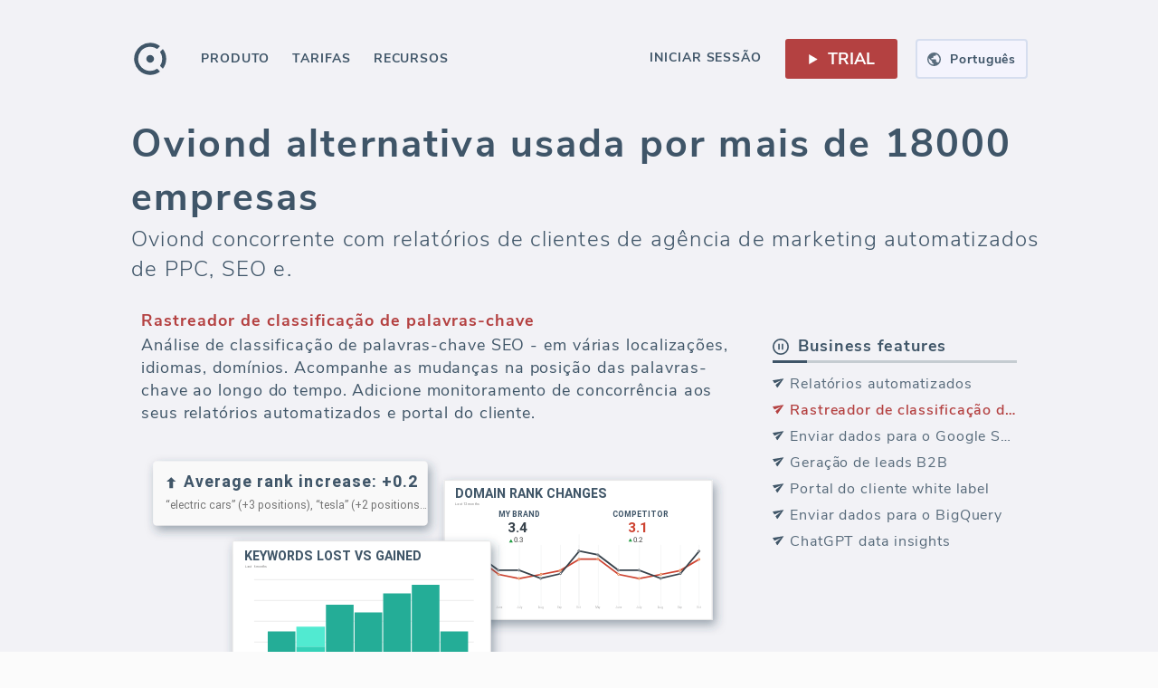

--- FILE ---
content_type: text/html; charset=utf-8
request_url: https://www.octoboard.com/pt/analytics/oviond-alternative
body_size: 56371
content:
<!DOCTYPE html><html lang="pt"><head><title>Oviond alternativa usada por mais de 18000 empresas - OCTOBOARD</title><meta name="title" content="Oviond alternativa usada por mais de 18000 empresas - OCTOBOARD"/><meta name="description" content="Oviond concorrente com relatórios de clientes de agência de marketing automatizados de PPC e SEO. Os preços da Octoboard começam em €8 por cliente. Compare com Oviond."/><meta name="twitter:title" content="Oviond alternativa usada por mais de 18000 empresas - OCTOBOARD"/><meta name="twitter:description" content="Oviond concorrente com relatórios de clientes de agência de marketing automatizados de PPC e SEO. Os preços da Octoboard começam em €8 por cliente. Compare com Oviond."/><meta name="twitter:image" content="https://www.octoboard.com/public/assets/imgs/octo-banner-260x260.png"/><meta name="og:url" content="https://www.octoboard.com/pt/analytics/oviond-alternative"/><meta name="og:image" content="https://www.octoboard.com/public/assets/imgs/octo-banner-1200x1100.jpg"/><meta name="og:title" content="Oviond alternativa usada por mais de 18000 empresas - OCTOBOARD"/><meta name="og:description" content="Oviond concorrente com relatórios de clientes de agência de marketing automatizados de PPC e SEO. Os preços da Octoboard começam em €8 por cliente. Compare com Oviond."/><link rel="alternate" hrefLang="x-default" href="https://www.octoboard.com/analytics/oviond-alternative"/><link rel="alternate" hrefLang="en" href="https://www.octoboard.com/analytics/oviond-alternative"/><link rel="alternate" hrefLang="fr" href="https://www.octoboard.com/fr/analytics/oviond-alternative"/><link rel="alternate" hrefLang="es" href="https://www.octoboard.com/es/analytics/oviond-alternative"/><link rel="alternate" hrefLang="pt" href="https://www.octoboard.com/pt/analytics/oviond-alternative"/><link rel="alternate" hrefLang="de" href="https://www.octoboard.com/de/analytics/oviond-alternative"/><link rel="alternate" hrefLang="nl" href="https://www.octoboard.com/nl/analytics/oviond-alternative"/><link rel="alternate" hrefLang="it" href="https://www.octoboard.com/it/analytics/oviond-alternative"/><link rel="canonical" href="https://www.octoboard.com/pt/analytics/oviond-alternative"/><link rel="apple-touch-icon" href="/assets/favicons/apple-icon-120x120.png"/><link rel="apple-touch-icon" sizes="57x57" href="/assets/favicons/apple-icon-57x57.png"/><link rel="apple-touch-icon" sizes="60x60" href="/assets/favicons/apple-icon-60x60.png"/><link rel="apple-touch-icon" sizes="72x72" href="/assets/favicons/apple-icon-72x72.png"/><link rel="apple-touch-icon" sizes="76x76" href="/assets/favicons/apple-icon-76x76.png"/><link rel="apple-touch-icon" sizes="114x114" href="/assets/favicons/apple-icon-114x114.png"/><link rel="apple-touch-icon" sizes="120x120" href="/assets/favicons/apple-icon-120x120.png"/><link rel="apple-touch-icon" sizes="144x144" href="/assets/favicons/apple-icon-144x144.png"/><link rel="apple-touch-icon" sizes="152x152" href="/assets/favicons/apple-icon-152x152.png"/><link rel="apple-touch-icon" sizes="180x180" href="/assets/favicons/apple-icon-180x180.png"/><link rel="icon" type="image/png" sizes="192x192" href="/assets/favicons/android-icon-192x192.png?v=10"/><link rel="icon" type="image/png" sizes="96x96" href="/assets/favicons/favicon-96x96.png?v=10"/><link rel="manifest" href="/assets/favicons/manifest.json"/><meta http-equiv="content-language" content="pt"/><meta http-equiv="content-type" content="text/html; charset=utf-8"/><meta http-equiv="X-UA-Compatible" content="IE=edge,chrome=1"/><link rel="fluid-icon" href="/assets/favicons/fluidicon.png" title="Octoboard"/><link rel="mask-icon" href="/assets/favicons/pinnedicon.svg" color="#C0392B"/><meta name="viewport" content="width=device-width"/><meta charSet="utf-8"/><meta name="msapplication-TileColor" content="#F9F9F9"/><meta name="msapplication-TileImage" content="/assets/favicons/ms-icon-144x144.png"/><meta name="theme-color" content="#4C4E5E"/><meta name="twitter:creator" content="@octoboard"/><meta name="twitter:site" content="@octoboard"/><meta name="twitter:card" content="summary"/><meta property="twitter:account_id" content="767743417917005825"/><meta property="og:site_name" content="Octoboard"/><script type="text/javascript" defer="" src="https://www.googletagmanager.com/gtag/js?id=AW-861444878"></script><script defer="">{
            window.dataLayer = window.dataLayer || [];
            function gtag(){dataLayer.push(arguments);}
            gtag('consent', 'default', {
              'ad_storage': 'denied',
              'ad_user_data': 'denied',
              'ad_personalization': 'denied',
              'analytics_storage': 'denied'
            });
            gtag('js', new Date());
            gtag('config', 'AW-861444878', {
              'custom_map': {
                'dimension1': 'prod',
                'dimension2': 'funnel',
                'dimension3': 'plan',
                'dimension4': 'verified',
                'dimension5': 'role',
                'dimension6': 'lang'
              }
            });
          }</script><script type="text/javascript" defer="">(function(){
                  var t=document.createElement("script");
                  t.type="text/javascript",
                  t.defer=true,
                  t.src='https://cdn.firstpromoter.com/fprom.js',
                  t.onload=t.onreadystatechange=function(){
                    var t=this.readyState;
                    if(!t||"complete"==t||"loaded"==t)try{
                      $FPROM.init("3vj6zihi",".octoboard.com")
                      }catch(t){}};
                    var e=document.getElementsByTagName("script")[0];
                    e.parentNode.insertBefore(t,e)
                  })();</script><script type="text/javascript" defer=""> (function(m,e,t,r,i,k,a){m[i]=m[i]||function(){(m[i].a=m[i].a||[]).push(arguments)};
                m[i].l=1*new Date();
                for (var j = 0; j < document.scripts.length; j++) {if (document.scripts[j].src === r) { return; }}
                k=e.createElement(t),a=e.getElementsByTagName(t)[0],k.async=1,k.src=r,a.parentNode.insertBefore(k,a)})
                (window, document, "script", "https://mc.yandex.ru/metrika/tag.js", "ym");

                ym(43374844, "init", {
                clickmap:true,
                trackLinks:true,
                accurateTrackBounce:true
              });</script><script type="text/javascript" async="" src="https://scripts.octoboard.com/octo.js?clm7o34ui005l2v7jri7odcck"></script><script type="text/javascript" async="" src="https://scripts.stage.octoboard.com/octo.js?cllcgymg9005y2v7ggti2ryl7"></script><script type="text/javascript" defer="" async="" src="https://keyword-server.stage.octoboard.com:8010/js/script.js" data-domain="octoboard.com"></script><meta name="next-head-count" content="54"/><style type="text/css">.css-1hva4v3,[data-css-1hva4v3]{user-select:text;-webkit-user-select:text;-moz-user-select:text;-ms-user-select:text;}.css-xm5bud,[data-css-xm5bud]{white-space:nowrap;}.css-1dnwvu3,[data-css-1dnwvu3]{text-decoration:none;}.css-459srw,[data-css-459srw]{text-transform:uppercase;}.css-syjz65,[data-css-syjz65]{text-align:right;}.css-2zzudi,[data-css-2zzudi]{text-align:left;}.css-1esmvqj,[data-css-1esmvqj]{overflow:hidden;text-overflow:ellipsis;white-space:nowrap;}.css-1astik8,[data-css-1astik8]{font-size:14px;font-weight:400;opacity:0.87;letter-spacing:0em;line-height:1.5;color:#000000;}.css-12i8g4x,[data-css-12i8g4x]{font-size:12px;font-weight:400;opacity:0.7;letter-spacing:0.03em;line-height:1.5;color:#000000;}.css-nu9isg,[data-css-nu9isg]{position:fixed;top:0px;left:0px;right:0px;bottom:0px;z-index:100;}.css-63oe3q,[data-css-63oe3q]{width:100%;}.css-sa13d4,[data-css-sa13d4]{height:100%;}.css-1ebs7nx,[data-css-1ebs7nx]{width:100%;height:100%;}.css-1izqua2,[data-css-1izqua2]{align-self:flex-start;-webkit-align-self:flex-start;}.css-1k47yzs,[data-css-1k47yzs]{align-self:flex-end;-webkit-align-self:flex-end;}.css-vlpng2,[data-css-vlpng2]{align-self:center;-webkit-align-self:center;}.css-gqd3qm,[data-css-gqd3qm]{align-self:baseline;-webkit-align-self:baseline;}.css-1at5w5m,[data-css-1at5w5m]{align-self:stretch;-webkit-align-self:stretch;}.css-9v06sd,[data-css-9v06sd]{display:-webkit-box; display: -moz-box; display: -ms-flexbox; display: -webkit-flex; display: flex;flex-direction:row;-webkit-box-orient:horizontal;-webkit-box-direction:normal;-webkit-flex-direction:row;}.css-19lcmdn,[data-css-19lcmdn]{display:-webkit-box; display: -moz-box; display: -ms-flexbox; display: -webkit-flex; display: flex;flex-direction:row;align-items:center;-webkit-box-orient:horizontal;-webkit-box-direction:normal;-webkit-flex-direction:row;-webkit-box-align:center;-webkit-align-items:center;}.css-12diisl,[data-css-12diisl]{display:-webkit-box; display: -moz-box; display: -ms-flexbox; display: -webkit-flex; display: flex;flex-direction:row;justify-content:center;align-items:center;-webkit-box-orient:horizontal;-webkit-box-direction:normal;-webkit-flex-direction:row;-webkit-box-pack:center;-webkit-justify-content:center;-webkit-box-align:center;-webkit-align-items:center;}.css-k568cg,[data-css-k568cg]{display:-webkit-box; display: -moz-box; display: -ms-flexbox; display: -webkit-flex; display: flex;flex-direction:row;justify-content:center;align-items:stretch;-webkit-box-orient:horizontal;-webkit-box-direction:normal;-webkit-flex-direction:row;-webkit-box-pack:center;-webkit-justify-content:center;-webkit-box-align:stretch;-webkit-align-items:stretch;}.css-hxhnbe,[data-css-hxhnbe]{display:-webkit-box; display: -moz-box; display: -ms-flexbox; display: -webkit-flex; display: flex;flex-direction:row;justify-content:flex-end;-webkit-box-orient:horizontal;-webkit-box-direction:normal;-webkit-flex-direction:row;-webkit-box-pack:end;-webkit-justify-content:flex-end;}.css-r3kerl,[data-css-r3kerl]{display:-webkit-box; display: -moz-box; display: -ms-flexbox; display: -webkit-flex; display: flex;flex-direction:row-reverse;-webkit-box-orient:horizontal;-webkit-box-direction:reverse;-webkit-flex-direction:row-reverse;}.css-1g4dv70,[data-css-1g4dv70]{display:-webkit-box; display: -moz-box; display: -ms-flexbox; display: -webkit-flex; display: flex;flex-direction:row-reverse;justify-content:center;align-items:center;-webkit-box-orient:horizontal;-webkit-box-direction:reverse;-webkit-flex-direction:row-reverse;-webkit-box-pack:center;-webkit-justify-content:center;-webkit-box-align:center;-webkit-align-items:center;}.css-iu87m3,[data-css-iu87m3]{display:-webkit-box; display: -moz-box; display: -ms-flexbox; display: -webkit-flex; display: flex;flex-direction:row-reverse;justify-content:center;align-items:stretch;-webkit-box-orient:horizontal;-webkit-box-direction:reverse;-webkit-flex-direction:row-reverse;-webkit-box-pack:center;-webkit-justify-content:center;-webkit-box-align:stretch;-webkit-align-items:stretch;}.css-1t62idy,[data-css-1t62idy]{display:-webkit-box; display: -moz-box; display: -ms-flexbox; display: -webkit-flex; display: flex;flex-direction:column;-webkit-box-orient:vertical;-webkit-box-direction:normal;-webkit-flex-direction:column;}.css-1lffeal,[data-css-1lffeal]{display:-webkit-box; display: -moz-box; display: -ms-flexbox; display: -webkit-flex; display: flex;flex-direction:column;align-items:center;-webkit-box-orient:vertical;-webkit-box-direction:normal;-webkit-flex-direction:column;-webkit-box-align:center;-webkit-align-items:center;}.css-1ui5fco,[data-css-1ui5fco]{display:-webkit-box; display: -moz-box; display: -ms-flexbox; display: -webkit-flex; display: flex;flex-direction:column;justify-content:center;align-items:center;-webkit-box-orient:vertical;-webkit-box-direction:normal;-webkit-flex-direction:column;-webkit-box-pack:center;-webkit-justify-content:center;-webkit-box-align:center;-webkit-align-items:center;}.css-1q8kzy,[data-css-1q8kzy]{display:-webkit-box; display: -moz-box; display: -ms-flexbox; display: -webkit-flex; display: flex;flex-direction:column;justify-content:center;align-items:stretch;-webkit-box-orient:vertical;-webkit-box-direction:normal;-webkit-flex-direction:column;-webkit-box-pack:center;-webkit-justify-content:center;-webkit-box-align:stretch;-webkit-align-items:stretch;}.css-1wm68nv,[data-css-1wm68nv]{display:-webkit-box; display: -moz-box; display: -ms-flexbox; display: -webkit-flex; display: flex;flex-direction:column;justify-content:flex-end;-webkit-box-orient:vertical;-webkit-box-direction:normal;-webkit-flex-direction:column;-webkit-box-pack:end;-webkit-justify-content:flex-end;}.css-1pexnsy,[data-css-1pexnsy]{display:-webkit-box; display: -moz-box; display: -ms-flexbox; display: -webkit-flex; display: flex;flex-direction:column-reverse;-webkit-box-orient:vertical;-webkit-box-direction:reverse;-webkit-flex-direction:column-reverse;}.css-1ce1p6y,[data-css-1ce1p6y]{display:-webkit-box; display: -moz-box; display: -ms-flexbox; display: -webkit-flex; display: flex;flex-direction:column-reverse;justify-content:center;align-items:center;-webkit-box-orient:vertical;-webkit-box-direction:reverse;-webkit-flex-direction:column-reverse;-webkit-box-pack:center;-webkit-justify-content:center;-webkit-box-align:center;-webkit-align-items:center;}.css-9zg0zj,[data-css-9zg0zj]{display:-webkit-box; display: -moz-box; display: -ms-flexbox; display: -webkit-flex; display: flex;flex-direction:column-reverse;justify-content:center;align-items:stretch;-webkit-box-orient:vertical;-webkit-box-direction:reverse;-webkit-flex-direction:column-reverse;-webkit-box-pack:center;-webkit-justify-content:center;-webkit-box-align:stretch;-webkit-align-items:stretch;}.css-4hck59,[data-css-4hck59]{display:-webkit-box; display: -moz-box; display: -ms-flexbox; display: -webkit-flex; display: flex;justify-content:center;align-items:center;-webkit-box-pack:center;-webkit-justify-content:center;-webkit-box-align:center;-webkit-align-items:center;}.css-1ra8uic,[data-css-1ra8uic]{position:fixed;width:100%;height:100%;z-index:0;}.css-18eaeu9,[data-css-18eaeu9]{display:-webkit-box; display: -moz-box; display: -ms-flexbox; display: -webkit-flex; display: flex;flex-direction:column;justify-content:center;align-items:center;position:fixed;width:100%;height:100%;z-index:0;-webkit-box-orient:vertical;-webkit-box-direction:normal;-webkit-flex-direction:column;-webkit-box-pack:center;-webkit-justify-content:center;-webkit-box-align:center;-webkit-align-items:center;}.css-dw3c54,[data-css-dw3c54]{cursor:pointer;}.css-1het9vf,[data-css-1het9vf]{cursor:default;}.css-1xojoqy,[data-css-1xojoqy]{cursor:move;}.css-6wkmju,[data-css-6wkmju]{cursor:none;}.css-149yt95,[data-css-149yt95]{cursor:nwse-resize;}.css-1wk9kp4,[data-css-1wk9kp4]{background-color:none;box-shadow:0px 0px 3px 0px rgba(0,0,0,0.15);border:none;border-radius:3px;}.css-10a05rg,[data-css-10a05rg]{transition:all 450ms cubic-bezier(0.23, 1, 0.32, 1) 0ms;-webkit-transition:all 450ms cubic-bezier(0.23, 1, 0.32, 1) 0ms;-moz-transition:all 450ms cubic-bezier(0.23, 1, 0.32, 1) 0ms;}.css-1hqx68a,[data-css-1hqx68a]{transition:all 300ms cubic-bezier(0.23, 1, 0.32, 1) 0ms;-webkit-transition:all 300ms cubic-bezier(0.23, 1, 0.32, 1) 0ms;-moz-transition:all 300ms cubic-bezier(0.23, 1, 0.32, 1) 0ms;}.css-1t62aqg,[data-css-1t62aqg]{transition:all 300ms cubic-bezier(0.23, 1, 0.32, 1) 0ms;visibility:hidden;-webkit-transition:all 300ms cubic-bezier(0.23, 1, 0.32, 1) 0ms;-moz-transition:all 300ms cubic-bezier(0.23, 1, 0.32, 1) 0ms;}.css-1cuf0j9,[data-css-1cuf0j9]{position:fixed;top:0px;left:0px;right:0px;bottom:0px;z-index:0;}.css-1tnemf6,[data-css-1tnemf6]{cursor:pointer;position:fixed;top:0px;left:0px;right:0px;bottom:0px;z-index:0;}.css-12v4l52,[data-css-12v4l52]{font-size:16px;font-weight:700;opacity:1;letter-spacing:0.06em;line-height:1.5;color:#000000;}.css-18eg191,[data-css-18eg191]{padding-left:24px;}.css-z57jl,[data-css-z57jl]{width:100%;height:50px;}.css-s0w7q6:hover,[data-css-s0w7q6]:hover{color:#ffffff;opacity:1;background-color:#3f5568;}.css-16qkddq,[data-css-16qkddq]{display:-webkit-box; display: -moz-box; display: -ms-flexbox; display: -webkit-flex; display: flex;flex-direction:row;align-items:center;font-size:16px;font-weight:700;opacity:1;letter-spacing:0.06em;line-height:1.5;color:#3f5568;padding-left:24px;width:100%;height:50px;-webkit-box-orient:horizontal;-webkit-box-direction:normal;-webkit-flex-direction:row;-webkit-box-align:center;-webkit-align-items:center;}.css-16qkddq:hover,[data-css-16qkddq]:hover{color:#ffffff;opacity:1;background-color:#3f5568;}.css-dbwjnh:hover,[data-css-dbwjnh]:hover{opacity:1;color:#acacac;background-color:#fbfbfb;}.css-b1lqfb,[data-css-b1lqfb]{color:#acacac;opacity:1;background-color:#fbfbfb;}.css-b1lqfb:hover,[data-css-b1lqfb]:hover{opacity:1;color:#acacac;background-color:#fbfbfb;}.css-3luhzh,[data-css-3luhzh]{margin-left:9px;}.css-w289ni,[data-css-w289ni]{display:-webkit-box; display: -moz-box; display: -ms-flexbox; display: -webkit-flex; display: flex;flex-direction:row;justify-content:center;align-items:center;margin-left:9px;height:24px;-webkit-box-orient:horizontal;-webkit-box-direction:normal;-webkit-flex-direction:row;-webkit-box-pack:center;-webkit-justify-content:center;-webkit-box-align:center;-webkit-align-items:center;}.css-1h2wddq,[data-css-1h2wddq]{padding:9px 16px 7px 16px;}.css-t66rtb,[data-css-t66rtb]{font-size:16px;font-weight:700;opacity:1;letter-spacing:0.06em;line-height:1.5;color:#3f5568;padding:9px 16px 7px 16px;transition:all 300ms cubic-bezier(0.23, 1, 0.32, 1) 0ms;-webkit-transition:all 300ms cubic-bezier(0.23, 1, 0.32, 1) 0ms;-moz-transition:all 300ms cubic-bezier(0.23, 1, 0.32, 1) 0ms;}.css-t66rtb:hover .spanSubmenuTag,[data-css-t66rtb]:hover .spanSubmenuTag{background-color:#364757;}.css-1st9op5:hover,[data-css-1st9op5]:hover{opacity:1;color:#ffffff;background-color:#3f5568;}.css-54b1bu,[data-css-54b1bu]{color:#ffffff;opacity:1;background-color:#3f5568;}.css-1boy2k6:hover,[data-css-1boy2k6]:hover{color:#acacac;opacity:1;background-color:#fbfbfb;}.css-hh5xx1,[data-css-hh5xx1]{color:#acacac;opacity:1;}.css-hh5xx1:hover,[data-css-hh5xx1]:hover{color:#acacac;opacity:1;background-color:#fbfbfb;}.css-hh5xx1:hover .spanSubmenuTag,[data-css-hh5xx1]:hover .spanSubmenuTag{background-color:#b9b9b9;}.css-1x812rt,[data-css-1x812rt]{float:right;color:#ffffff;opacity:1;background-color:#b9b9b9;font-size:12px;padding:0 5px;margin-top:3px;}@media (max-width: 1050px){.css-1jwvrlk,[data-css-1jwvrlk]{display:-webkit-box; display: -moz-box; display: -ms-flexbox; display: -webkit-flex; display: flex;flex-direction:row;justify-content:center;align-items:center;-webkit-box-orient:horizontal;-webkit-box-direction:normal;-webkit-flex-direction:row;-webkit-box-pack:center;-webkit-justify-content:center;-webkit-box-align:center;-webkit-align-items:center;}}.css-35g42v,[data-css-35g42v]{display:-webkit-box; display: -moz-box; display: -ms-flexbox; display: -webkit-flex; display: flex;flex-direction:row;width:100%;max-width:990px;-webkit-box-orient:horizontal;-webkit-box-direction:normal;-webkit-flex-direction:row;}@media (max-width: 1050px){.css-35g42v,[data-css-35g42v]{display:-webkit-box; display: -moz-box; display: -ms-flexbox; display: -webkit-flex; display: flex;flex-direction:row;justify-content:center;align-items:center;-webkit-box-orient:horizontal;-webkit-box-direction:normal;-webkit-flex-direction:row;-webkit-box-pack:center;-webkit-justify-content:center;-webkit-box-align:center;-webkit-align-items:center;}}@media (min-width: 1199px){.css-162hrx,[data-css-162hrx]{min-width:1030px;}}@media (max-width: 1050px){.css-12dc1cg,[data-css-12dc1cg]{display:-webkit-box; display: -moz-box; display: -ms-flexbox; display: -webkit-flex; display: flex;flex-direction:column;align-items:center;-webkit-box-orient:vertical;-webkit-box-direction:normal;-webkit-flex-direction:column;-webkit-box-align:center;-webkit-align-items:center;}}@media (max-width: 750px){.css-10uw12w,[data-css-10uw12w]{width:93.34%;}}.css-1yv0afw,[data-css-1yv0afw]{display:-webkit-box; display: -moz-box; display: -ms-flexbox; display: -webkit-flex; display: flex;flex-direction:column;-webkit-box-orient:vertical;-webkit-box-direction:normal;-webkit-flex-direction:column;}@media (min-width: 1199px){.css-1yv0afw,[data-css-1yv0afw]{min-width:1030px;}}@media (max-width: 1050px){.css-1yv0afw,[data-css-1yv0afw]{display:-webkit-box; display: -moz-box; display: -ms-flexbox; display: -webkit-flex; display: flex;flex-direction:column;align-items:center;-webkit-box-orient:vertical;-webkit-box-direction:normal;-webkit-flex-direction:column;-webkit-box-align:center;-webkit-align-items:center;}}@media (max-width: 750px){.css-1yv0afw,[data-css-1yv0afw]{width:93.34%;}}.css-5aqfnl,[data-css-5aqfnl]{font-size:43px;font-weight:700;opacity:1;letter-spacing:0.05em;line-height:1.38;color:#000000;}.css-1iiezb1,[data-css-1iiezb1]{display:-webkit-box; display: -moz-box; display: -ms-flexbox; display: -webkit-flex; display: flex;flex-direction:row;justify-content:center;align-items:center;flex-wrap:wrap;-webkit-box-orient:horizontal;-webkit-box-direction:normal;-webkit-flex-direction:row;-webkit-box-pack:center;-webkit-justify-content:center;-webkit-box-align:center;-webkit-align-items:center;-webkit-box-lines:multiple;-webkit-flex-wrap:wrap;}@media (max-width: 1050px){.css-1jz4jw8,[data-css-1jz4jw8]{display:-webkit-box; display: -moz-box; display: -ms-flexbox; display: -webkit-flex; display: flex;flex-direction:row;justify-content:center;align-items:center;flex-wrap:wrap;text-align:center;overflow-wrap:anywhere;-webkit-box-orient:horizontal;-webkit-box-direction:normal;-webkit-flex-direction:row;-webkit-box-pack:center;-webkit-justify-content:center;-webkit-box-align:center;-webkit-align-items:center;-webkit-box-lines:multiple;-webkit-flex-wrap:wrap;}}.css-18qty6x,[data-css-18qty6x]{font-size:43px;font-weight:700;opacity:1;letter-spacing:0.05em;line-height:1.38;color:#3f5568;text-align:left;}@media (max-width: 1050px){.css-18qty6x,[data-css-18qty6x]{display:-webkit-box; display: -moz-box; display: -ms-flexbox; display: -webkit-flex; display: flex;flex-direction:row;justify-content:center;align-items:center;flex-wrap:wrap;text-align:center;overflow-wrap:anywhere;-webkit-box-orient:horizontal;-webkit-box-direction:normal;-webkit-flex-direction:row;-webkit-box-pack:center;-webkit-justify-content:center;-webkit-box-align:center;-webkit-align-items:center;-webkit-box-lines:multiple;-webkit-flex-wrap:wrap;}}@media (max-width: 1050px){.css-174wlr8,[data-css-174wlr8]{display:-webkit-box; display: -moz-box; display: -ms-flexbox; display: -webkit-flex; display: flex;flex-direction:row;justify-content:center;align-items:center;flex-wrap:wrap;-webkit-box-orient:horizontal;-webkit-box-direction:normal;-webkit-flex-direction:row;-webkit-box-pack:center;-webkit-justify-content:center;-webkit-box-align:center;-webkit-align-items:center;-webkit-box-lines:multiple;-webkit-flex-wrap:wrap;}}.css-1khwt3i,[data-css-1khwt3i]{font-size:24px;font-weight:300;opacity:1;letter-spacing:0.05em;line-height:1.38;color:#000000;}@media (max-width: 1050px){.css-1oxban6,[data-css-1oxban6]{text-align:center;}}.css-quteui,[data-css-quteui]{font-size:24px;font-weight:300;opacity:1;letter-spacing:0.05em;line-height:1.38;color:#3f5568;}@media (max-width: 1050px){.css-quteui,[data-css-quteui]{text-align:center;}}.css-1pzeo4m,[data-css-1pzeo4m]{position:relative;z-index:0;}.css-1auwzhx,[data-css-1auwzhx]{width:124px;}.css-uurkl2,[data-css-uurkl2]{margin:0px 0px 0px 24pxpx;}.css-104ecw9,[data-css-104ecw9]{position:relative;z-index:0;display:-webkit-box; display: -moz-box; display: -ms-flexbox; display: -webkit-flex; display: flex;flex-direction:row;align-items:center;width:124px;margin:0px 0px 0px 24pxpx;background-color:#FBFBFB;border-radius:5px;-webkit-box-orient:horizontal;-webkit-box-direction:normal;-webkit-flex-direction:row;-webkit-box-align:center;-webkit-align-items:center;}.css-xvahy4,[data-css-xvahy4]{background-color:#F4F4FD;box-shadow:none;border:2px solid #D6DEEF;border-radius:4px;}.css-19fbn55:hover,[data-css-19fbn55]:hover{background-color:#EAEAF5;}.css-1z0cqmx,[data-css-1z0cqmx]{display:-webkit-box; display: -moz-box; display: -ms-flexbox; display: -webkit-flex; display: flex;flex-direction:row;justify-content:center;align-items:center;cursor:pointer;background-color:#F4F4FD;box-shadow:none;border:2px solid #D6DEEF;border-radius:4px;width:124px;height:44px;-webkit-box-orient:horizontal;-webkit-box-direction:normal;-webkit-flex-direction:row;-webkit-box-pack:center;-webkit-justify-content:center;-webkit-box-align:center;-webkit-align-items:center;}.css-1z0cqmx:hover,[data-css-1z0cqmx]:hover{background-color:#EAEAF5;}.css-4kfua2,[data-css-4kfua2]{margin:0px 10px 0px 0px;}.css-1pam95l,[data-css-1pam95l]{display:-webkit-box; display: -moz-box; display: -ms-flexbox; display: -webkit-flex; display: flex;flex-direction:row;justify-content:center;align-items:center;margin:0px 10px 0px 0px;-webkit-box-orient:horizontal;-webkit-box-direction:normal;-webkit-flex-direction:row;-webkit-box-pack:center;-webkit-justify-content:center;-webkit-box-align:center;-webkit-align-items:center;}.css-1631lr4,[data-css-1631lr4]{color:#3f5568;opacity:1;font-size:14px;font-weight:700;letter-spacing:0.05em;}@media (max-width: 900px){.css-2ir958,[data-css-2ir958]{display:-webkit-box; display: -moz-box; display: -ms-flexbox; display: -webkit-flex; display: flex;}}.css-1lfvj95,[data-css-1lfvj95]{width:100%;display:none;position:-webkit-sticky; position: sticky;top:0;}@media (max-width: 900px){.css-1lfvj95,[data-css-1lfvj95]{display:-webkit-box; display: -moz-box; display: -ms-flexbox; display: -webkit-flex; display: flex;}}@media (max-width: 900px){.css-12vaxb1,[data-css-12vaxb1]{display:none;}}.css-evzd48,[data-css-evzd48]{width:100%;display:-webkit-box; display: -moz-box; display: -ms-flexbox; display: -webkit-flex; display: flex;position:-webkit-sticky; position: sticky;top:0;}@media (max-width: 900px){.css-evzd48,[data-css-evzd48]{display:none;}}.css-noaqax,[data-css-noaqax]{font-size:14px;font-weight:700;opacity:1;letter-spacing:0.065em;line-height:0;color:#000000;}.css-x0b3ul,[data-css-x0b3ul]{display:-webkit-box; display: -moz-box; display: -ms-flexbox; display: -webkit-flex; display: flex;flex-direction:row;justify-content:center;align-items:center;font-size:14px;font-weight:700;opacity:1;letter-spacing:0.065em;line-height:0;color:#3f5568;cursor:pointer;height:33px;padding:1px 10px 0px 10px;margin:4px -10px 5px -10px;-webkit-box-orient:horizontal;-webkit-box-direction:normal;-webkit-flex-direction:row;-webkit-box-pack:center;-webkit-justify-content:center;-webkit-box-align:center;-webkit-align-items:center;}.css-x0b3ul:hover,[data-css-x0b3ul]:hover{background-color:#EAEAF5;}.css-t6vfhv,[data-css-t6vfhv]{color:#3f5568;opacity:1;}.css-ik6yl5,[data-css-ik6yl5]{color:#3f5568;opacity:1;cursor:default;}.css-cyx0fg,[data-css-cyx0fg]{float:right;color:#ffffff;opacity:1;background-color:#b9b9b9;font-size:12px;padding:0 5px;margin-top:-22px;}@media (max-width: 1120px){.css-1esywg0,[data-css-1esywg0]{display:block;}}.css-a6ppk,[data-css-a6ppk]{display:none;}@media (max-width: 1120px){.css-a6ppk,[data-css-a6ppk]{display:block;}}@media (max-width: 1120px){.css-jsn5ia,[data-css-jsn5ia]{display:none;}}.css-8zrzmx,[data-css-8zrzmx]{margin-left:16px;}.css-glubsx,[data-css-glubsx]{margin-left:16px;font-size:16px;font-weight:700;opacity:1;letter-spacing:0.06em;line-height:1.5;color:#3f5568;}.css-11j40p6,[data-css-11j40p6]{padding:20px;}@media (max-width: 830px){.css-1cnt994,[data-css-1cnt994]{display:-webkit-box; display: -moz-box; display: -ms-flexbox; display: -webkit-flex; display: flex;}}.css-yonjz9,[data-css-yonjz9]{display:none;padding:20px;width:100%;}@media (max-width: 830px){.css-yonjz9,[data-css-yonjz9]{display:-webkit-box; display: -moz-box; display: -ms-flexbox; display: -webkit-flex; display: flex;}}.css-3gqil8,[data-css-3gqil8]{position:absolute;top:0;right:0;z-index:0;}.css-1g8ht9b,[data-css-1g8ht9b]{position:absolute;top:0;right:-30px;z-index:0;}@media (max-width: 1120px){.css-eatr1u,[data-css-eatr1u]{position:absolute;top:0;right:-30px;z-index:0;}}.css-d2x30w,[data-css-d2x30w]{transition:all 300ms cubic-bezier(0.23, 1, 0.32, 1) 0ms;display:-webkit-box; display: -moz-box; display: -ms-flexbox; display: -webkit-flex; display: flex;flex-direction:row;position:absolute;top:0;right:0;z-index:0;-webkit-transition:all 300ms cubic-bezier(0.23, 1, 0.32, 1) 0ms;-moz-transition:all 300ms cubic-bezier(0.23, 1, 0.32, 1) 0ms;-webkit-box-orient:horizontal;-webkit-box-direction:normal;-webkit-flex-direction:row;}@media (max-width: 1120px){.css-d2x30w,[data-css-d2x30w]{position:absolute;top:0;right:-30px;z-index:0;}}@media (max-width: 450px){.css-1e27by,[data-css-1e27by]{display:none;width:0;}}.css-3wmgx5,[data-css-3wmgx5]{width:100%;height:1px;background-color:#d8d6d6;margin:10px 0px;}.css-1j6xlkj,[data-css-1j6xlkj]{display:-webkit-box; display: -moz-box; display: -ms-flexbox; display: -webkit-flex; display: flex;flex-direction:column;width:33.33%;align-items:flex-start;justify-content:flex-start;flex-wrap:wrap;-webkit-box-orient:vertical;-webkit-box-direction:normal;-webkit-flex-direction:column;-webkit-box-align:start;-webkit-align-items:flex-start;-webkit-box-pack:start;-webkit-justify-content:flex-start;-webkit-box-lines:multiple;-webkit-flex-wrap:wrap;}.css-13lnfjz,[data-css-13lnfjz]{width:295px;height:36px;}.css-46zgh9,[data-css-46zgh9]{padding:8px;}.css-8ooznp,[data-css-8ooznp]{margin:0px 4px;}.css-164fhfv,[data-css-164fhfv]{display:-webkit-box; display: -moz-box; display: -ms-flexbox; display: -webkit-flex; display: flex;flex-direction:row;width:295px;height:36px;padding:8px;margin:0px 4px;border-bottom:solid 1px #d8d6d6;color:#405668;opacity:1;font-size:16px;font-weight:700;margin-bottom:12px;align-items:center;-webkit-box-orient:horizontal;-webkit-box-direction:normal;-webkit-flex-direction:row;-webkit-box-align:center;-webkit-align-items:center;}.css-to1fex,[data-css-to1fex]{font-size:11px;font-weight:700;opacity:1;letter-spacing:0em;line-height:1;color:#000000;}.css-grdf9b,[data-css-grdf9b]{background-color:none;box-shadow:none;border:none;border-radius:3px;}.css-m82hit,[data-css-m82hit]{font-size:11px;font-weight:700;opacity:1;letter-spacing:0em;line-height:1;color:#ffffff;background-color:#B44141;box-shadow:none;border:none;border-radius:3px;display:-webkit-box; display: -moz-box; display: -ms-flexbox; display: -webkit-flex; display: flex;flex-direction:row;justify-content:center;align-items:center;padding:0px 10px;height:21px;margin:5px 0px 5px 10px;text-align:center;-webkit-box-orient:horizontal;-webkit-box-direction:normal;-webkit-flex-direction:row;-webkit-box-pack:center;-webkit-justify-content:center;-webkit-box-align:center;-webkit-align-items:center;}.css-11m1dvt,[data-css-11m1dvt]{width:1044px;height:64px;}.css-2380y4,[data-css-2380y4]{width:1044px;height:64px;display:-webkit-box; display: -moz-box; display: -ms-flexbox; display: -webkit-flex; display: flex;flex-direction:row-reverse;align-items:center;background-color:#ffffff;border-top:#E4E4E4 solid 1px;-webkit-box-orient:horizontal;-webkit-box-direction:reverse;-webkit-flex-direction:row-reverse;-webkit-box-align:center;-webkit-align-items:center;}.css-1u0pqyy,[data-css-1u0pqyy]{display:-webkit-box; display: -moz-box; display: -ms-flexbox; display: -webkit-flex; display: flex;flex-direction:row;color:#405668;opacity:1;font-size:16px;font-weight:400;line-height:1;height:100%;align-items:center;-webkit-box-orient:horizontal;-webkit-box-direction:normal;-webkit-flex-direction:row;-webkit-box-align:center;-webkit-align-items:center;}.css-3b3m9p,[data-css-3b3m9p]{width:204px;padding:0px 15px 0px 25px;}.css-txztq5,[data-css-txztq5]{display:-webkit-box; display: -moz-box; display: -ms-flexbox; display: -webkit-flex; display: flex;flex-direction:row;margin-bottom:3px;-webkit-box-orient:horizontal;-webkit-box-direction:normal;-webkit-flex-direction:row;}.css-e5shwu,[data-css-e5shwu]{display:-webkit-box; display: -moz-box; display: -ms-flexbox; display: -webkit-flex; display: flex;flex-direction:row;align-items:center;margin-right:10px;cursor:pointer;-webkit-box-orient:horizontal;-webkit-box-direction:normal;-webkit-flex-direction:row;-webkit-box-align:center;-webkit-align-items:center;}.css-zcwhqy:hover,[data-css-zcwhqy]:hover{box-shadow:0px 0px 10px 0px rgba(0,0,0,0.5);}.css-1y3wwn6,[data-css-1y3wwn6]{width:18px;height:18px;border-radius:18px;}.css-1y3wwn6:hover,[data-css-1y3wwn6]:hover{box-shadow:0px 0px 10px 0px rgba(0,0,0,0.5);}.css-1i23312,[data-css-1i23312]{font-size:18px;font-weight:700;color:#405668;opacity:1;letter-spacing:0.9px;min-width:242px;white-space:nowrap;}@media (max-width: 750px){.css-1pm4pdl,[data-css-1pm4pdl]{align-items:center;-webkit-box-align:center;-webkit-align-items:center;}}.css-pai9xh,[data-css-pai9xh]{display:-webkit-box; display: -moz-box; display: -ms-flexbox; display: -webkit-flex; display: flex;flex-direction:column;-webkit-box-orient:vertical;-webkit-box-direction:normal;-webkit-flex-direction:column;}@media (max-width: 750px){.css-pai9xh,[data-css-pai9xh]{align-items:center;-webkit-box-align:center;-webkit-align-items:center;}}@media (max-width: 750px){.css-1sdo7w4,[data-css-1sdo7w4]{margin:0px 0px 30px 0px;width:93.34%;align-items:center;-webkit-box-align:center;-webkit-align-items:center;}}.css-13cjixl,[data-css-13cjixl]{display:-webkit-box; display: -moz-box; display: -ms-flexbox; display: -webkit-flex; display: flex;flex-direction:column;width:650px;margin:0px 48px 30px 0px;-webkit-box-orient:vertical;-webkit-box-direction:normal;-webkit-flex-direction:column;}@media (max-width: 750px){.css-13cjixl,[data-css-13cjixl]{margin:0px 0px 30px 0px;width:93.34%;align-items:center;-webkit-box-align:center;-webkit-align-items:center;}}@media (max-width: 750px){.css-1qs02qt,[data-css-1qs02qt]{display:-webkit-box; display: -moz-box; display: -ms-flexbox; display: -webkit-flex; display: flex;flex-direction:row;justify-content:center;align-items:center;flex-wrap:wrap;text-align:center;width:93.34%;-webkit-box-orient:horizontal;-webkit-box-direction:normal;-webkit-flex-direction:row;-webkit-box-pack:center;-webkit-justify-content:center;-webkit-box-align:center;-webkit-align-items:center;-webkit-box-lines:multiple;-webkit-flex-wrap:wrap;}}.css-46zmd4,[data-css-46zmd4]{color:#b44141;opacity:1;font-size:18px;font-weight:700;letter-spacing:1px;}@media (max-width: 750px){.css-46zmd4,[data-css-46zmd4]{display:-webkit-box; display: -moz-box; display: -ms-flexbox; display: -webkit-flex; display: flex;flex-direction:row;justify-content:center;align-items:center;flex-wrap:wrap;text-align:center;width:93.34%;-webkit-box-orient:horizontal;-webkit-box-direction:normal;-webkit-flex-direction:row;-webkit-box-pack:center;-webkit-justify-content:center;-webkit-box-align:center;-webkit-align-items:center;-webkit-box-lines:multiple;-webkit-flex-wrap:wrap;}}@media (max-width: 750px){.css-1kp0nx0,[data-css-1kp0nx0]{display:-webkit-box; display: -moz-box; display: -ms-flexbox; display: -webkit-flex; display: flex;flex-direction:row;justify-content:center;align-items:center;flex-wrap:wrap;width:93.34%;text-align:center;-webkit-box-orient:horizontal;-webkit-box-direction:normal;-webkit-flex-direction:row;-webkit-box-pack:center;-webkit-justify-content:center;-webkit-box-align:center;-webkit-align-items:center;-webkit-box-lines:multiple;-webkit-flex-wrap:wrap;}}.css-4ivkj,[data-css-4ivkj]{width:654px;font-size:18px;font-weight:400;color:#405668;opacity:1;margin-bottom:30px;margin-top:2px;line-height:1.4;letter-spacing:0.9px;}@media (max-width: 750px){.css-4ivkj,[data-css-4ivkj]{display:-webkit-box; display: -moz-box; display: -ms-flexbox; display: -webkit-flex; display: flex;flex-direction:row;justify-content:center;align-items:center;flex-wrap:wrap;width:93.34%;text-align:center;-webkit-box-orient:horizontal;-webkit-box-direction:normal;-webkit-flex-direction:row;-webkit-box-pack:center;-webkit-justify-content:center;-webkit-box-align:center;-webkit-align-items:center;-webkit-box-lines:multiple;-webkit-flex-wrap:wrap;}}@media (max-width: 650px){.css-1oumnws,[data-css-1oumnws]{width:93.34%;}.css-1oumnws img,[data-css-1oumnws] img{width:100% !important;height:auto;}}.css-uor4sg,[data-css-uor4sg]{display:-webkit-box; display: -moz-box; display: -ms-flexbox; display: -webkit-flex; display: flex;flex-direction:row;align-items:center;width:650px;justify-content:center;-webkit-box-orient:horizontal;-webkit-box-direction:normal;-webkit-flex-direction:row;-webkit-box-align:center;-webkit-align-items:center;-webkit-box-pack:center;-webkit-justify-content:center;}.css-uor4sg img,[data-css-uor4sg] img{transition:opacity 1s ease-in-out;-webkit-transition:opacity 1s ease-in-out;-moz-transition:opacity 1s ease-in-out;}@media (max-width: 650px){.css-uor4sg,[data-css-uor4sg]{width:93.34%;}.css-uor4sg img,[data-css-uor4sg] img{width:100% !important;height:auto;}}@media (max-width: 1050px){.css-vo9wgk,[data-css-vo9wgk]{display:none;align-items:center;-webkit-box-align:center;-webkit-align-items:center;}}.css-ou656u,[data-css-ou656u]{display:-webkit-box; display: -moz-box; display: -ms-flexbox; display: -webkit-flex; display: flex;flex-direction:column;margin-top:28px;width:270px;height:435px;justify-content:space-between;-webkit-box-orient:vertical;-webkit-box-direction:normal;-webkit-flex-direction:column;-webkit-box-pack:justify;-webkit-justify-content:space-between;}@media (max-width: 1050px){.css-ou656u,[data-css-ou656u]{display:none;align-items:center;-webkit-box-align:center;-webkit-align-items:center;}}.css-1au1755,[data-css-1au1755]{display:-webkit-box; display: -moz-box; display: -ms-flexbox; display: -webkit-flex; display: flex;flex-direction:row;height:29px;align-items:center;-webkit-box-orient:horizontal;-webkit-box-direction:normal;-webkit-flex-direction:row;-webkit-box-align:center;-webkit-align-items:center;}.css-qw1mqo,[data-css-qw1mqo]{display:-webkit-box; display: -moz-box; display: -ms-flexbox; display: -webkit-flex; display: flex;flex-direction:row;height:29px;align-items:center;margin-right:4px;-webkit-box-orient:horizontal;-webkit-box-direction:normal;-webkit-flex-direction:row;-webkit-box-align:center;-webkit-align-items:center;}.css-1yvnzu7,[data-css-1yvnzu7]{display:-webkit-box; display: -moz-box; display: -ms-flexbox; display: -webkit-flex; display: flex;flex-direction:row;justify-content:flex-start;-webkit-box-orient:horizontal;-webkit-box-direction:normal;-webkit-flex-direction:row;-webkit-box-pack:start;-webkit-justify-content:flex-start;}.css-txsyi4,[data-css-txsyi4]{display:-webkit-box; display: -moz-box; display: -ms-flexbox; display: -webkit-flex; display: flex;flex-direction:row;margin-top:6px;align-items:center;min-width:250px;color:#3f5568;font-size:14px;letter-spacing:0.75px;-webkit-box-orient:horizontal;-webkit-box-direction:normal;-webkit-flex-direction:row;-webkit-box-align:center;-webkit-align-items:center;}.css-txsyi4 b,[data-css-txsyi4] b{font-weight:700;}.css-1f09nxq,[data-css-1f09nxq]{width:270px;height:3px;}.css-1sfopt,[data-css-1sfopt]{display:-webkit-box; display: -moz-box; display: -ms-flexbox; display: -webkit-flex; display: flex;flex-direction:row;width:270px;height:3px;background-color:#C5CCD1;margin-bottom:6px;-webkit-box-orient:horizontal;-webkit-box-direction:normal;-webkit-flex-direction:row;}.css-1niggn2,[data-css-1niggn2]{display:-webkit-box; display: -moz-box; display: -ms-flexbox; display: -webkit-flex; display: flex;flex-direction:row;background-color:#3f5568;height:100%;-webkit-box-orient:horizontal;-webkit-box-direction:normal;-webkit-flex-direction:row;}@media (max-width: 1230px){.css-infszj,[data-css-infszj]{width:968px;padding-left:0;}}@media (max-width: 1050px){.css-10roylx,[data-css-10roylx]{width:698px;padding-left:0;}}@media (max-width: 750px){.css-jki7d9,[data-css-jki7d9]{width:100%;padding:0 20px;}}.css-t10tqj,[data-css-t10tqj]{color:#3f5568 !important;font-size:30px;font-weight:700;margin-bottom:30px;padding-top:20px;width:100%;text-align:left;padding-left:11px;}@media (max-width: 1230px){.css-t10tqj,[data-css-t10tqj]{width:968px;padding-left:0;}}@media (max-width: 1050px){.css-t10tqj,[data-css-t10tqj]{width:698px;padding-left:0;}}@media (max-width: 750px){.css-t10tqj,[data-css-t10tqj]{width:100%;padding:0 20px;}}@media (max-width: 550px){.css-xvvbxv,[data-css-xvvbxv]{width:100%;}}.css-1scvqf9,[data-css-1scvqf9]{display:-webkit-box; display: -moz-box; display: -ms-flexbox; display: -webkit-flex; display: flex;flex-direction:column;-webkit-box-orient:vertical;-webkit-box-direction:normal;-webkit-flex-direction:column;}@media (max-width: 550px){.css-1scvqf9,[data-css-1scvqf9]{width:100%;}}.css-7mc1rf,[data-css-7mc1rf]{padding:0px 0px 27px 0px;}.css-1ng1uio,[data-css-1ng1uio]{padding:0px 20px;}@media (max-width: 550px){.css-tovule,[data-css-tovule]{display:-webkit-box; display: -moz-box; display: -ms-flexbox; display: -webkit-flex; display: flex;flex-direction:column;align-items:center;padding:0px 20px;width:100%;max-height:none;height:auto;-webkit-box-orient:vertical;-webkit-box-direction:normal;-webkit-flex-direction:column;-webkit-box-align:center;-webkit-align-items:center;}}.css-gl4p7l,[data-css-gl4p7l]{display:-webkit-box; display: -moz-box; display: -ms-flexbox; display: -webkit-flex; display: flex;flex-direction:column;padding:0px 0px 27px 0px;width:495px;-webkit-box-orient:vertical;-webkit-box-direction:normal;-webkit-flex-direction:column;}@media (max-width: 550px){.css-gl4p7l,[data-css-gl4p7l]{display:-webkit-box; display: -moz-box; display: -ms-flexbox; display: -webkit-flex; display: flex;flex-direction:column;align-items:center;padding:0px 20px;width:100%;max-height:none;height:auto;-webkit-box-orient:vertical;-webkit-box-direction:normal;-webkit-flex-direction:column;-webkit-box-align:center;-webkit-align-items:center;}}@media (max-width: 550px){.css-pfdt6a,[data-css-pfdt6a]{display:-webkit-box; display: -moz-box; display: -ms-flexbox; display: -webkit-flex; display: flex;flex-direction:column;align-items:center;width:100%;-webkit-box-orient:vertical;-webkit-box-direction:normal;-webkit-flex-direction:column;-webkit-box-align:center;-webkit-align-items:center;}}.css-1rucmi7,[data-css-1rucmi7]{display:-webkit-box; display: -moz-box; display: -ms-flexbox; display: -webkit-flex; display: flex;flex-direction:row;-webkit-box-orient:horizontal;-webkit-box-direction:normal;-webkit-flex-direction:row;}@media (max-width: 550px){.css-1rucmi7,[data-css-1rucmi7]{display:-webkit-box; display: -moz-box; display: -ms-flexbox; display: -webkit-flex; display: flex;flex-direction:column;align-items:center;width:100%;-webkit-box-orient:vertical;-webkit-box-direction:normal;-webkit-flex-direction:column;-webkit-box-align:center;-webkit-align-items:center;}}.css-bnrlc0,[data-css-bnrlc0]{width:450px;}.css-1mwmozo,[data-css-1mwmozo]{font-size:18px;font-weight:400;opacity:1;letter-spacing:0em;line-height:1.4;color:#000000;}.css-bwhlkd,[data-css-bwhlkd]{margin:11px 0px 0px 0px;}.css-84lwt2,[data-css-84lwt2]{margin:0px 0px 8px 0px;}@media (max-width: 570px){.css-197c4x2,[data-css-197c4x2]{height:auto;text-align:center;width:100%;}}.css-112f5xg,[data-css-112f5xg]{width:450px;font-size:18px;font-weight:400;opacity:1;letter-spacing:0em;line-height:1.4;color:#3f5568;margin:11px 0px 0px 0px;height:auto;}.css-112f5xg p,[data-css-112f5xg] p{margin:0px 0px 8px 0px;}.css-112f5xg span .normal,[data-css-112f5xg] span .normal{color:#3f5568;opacity:1;}.css-112f5xg span .highlighted,[data-css-112f5xg] span .highlighted{color:#b44141;opacity:1;}.css-112f5xg ul,[data-css-112f5xg] ul{list-style-position:inside;list-style-image:url('/assets/imports/hero/airplane-big.svg');padding-left:16px;}.css-112f5xg ul li,[data-css-112f5xg] ul li{margin-bottom:2px;letter-spacing:1px;}@media (max-width: 570px){.css-112f5xg,[data-css-112f5xg]{height:auto;text-align:center;width:100%;}}.css-futfa3,[data-css-futfa3]{display:-webkit-box; display: -moz-box; display: -ms-flexbox; display: -webkit-flex; display: flex;flex-direction:row;align-items:center;min-width:250px;color:#3f5568;font-size:14px;letter-spacing:0.75px;-webkit-box-orient:horizontal;-webkit-box-direction:normal;-webkit-flex-direction:row;-webkit-box-align:center;-webkit-align-items:center;}.css-futfa3 b,[data-css-futfa3] b{font-weight:700;}.css-1ctqsag,[data-css-1ctqsag]{width:84px;height:6px;}@media (max-width: 540px){.css-ojnent,[data-css-ojnent]{display:none;}}.css-1cf8tmi,[data-css-1cf8tmi]{width:84px;height:6px;background-color:#3f5568;margin-bottom:11px;}@media (max-width: 540px){.css-1cf8tmi,[data-css-1cf8tmi]{display:none;}}.css-4cv6bo,[data-css-4cv6bo]{position:relative;z-index:1;}.css-yu5bda,[data-css-yu5bda]{width:auto;height:32px;}.css-1ym2fby,[data-css-1ym2fby]{padding:0px 15px;}.css-i24ten:hover,[data-css-i24ten]:hover{background-color:#BF6F62;}.css-1kl2t0f:active,[data-css-1kl2t0f]:active{background-color:#ae4535;}.css-1bt7ze9,[data-css-1bt7ze9]{display:-webkit-box; display: -moz-box; display: -ms-flexbox; display: -webkit-flex; display: flex;flex-direction:row;justify-content:center;align-items:center;position:relative;z-index:1;cursor:pointer;width:auto;height:32px;background-color:#B44141;box-shadow:none;border:none;border-radius:3px;padding:0px 15px;transition:all 450ms cubic-bezier(0.23, 1, 0.32, 1) 0ms;-webkit-box-orient:horizontal;-webkit-box-direction:normal;-webkit-flex-direction:row;-webkit-box-pack:center;-webkit-justify-content:center;-webkit-box-align:center;-webkit-align-items:center;-webkit-transition:all 450ms cubic-bezier(0.23, 1, 0.32, 1) 0ms;-moz-transition:all 450ms cubic-bezier(0.23, 1, 0.32, 1) 0ms;}.css-1bt7ze9:hover,[data-css-1bt7ze9]:hover{background-color:#BF6F62;}.css-1bt7ze9:active,[data-css-1bt7ze9]:active{background-color:#ae4535;}.css-vgfd4n,[data-css-vgfd4n]{font-size:14px;font-weight:700;opacity:1;letter-spacing:0em;line-height:32px;color:#000000;}.css-1nsirar,[data-css-1nsirar]{font-size:14px;font-weight:700;opacity:1;letter-spacing:0em;line-height:32px;color:#ffffff;}.css-3bzxxs,[data-css-3bzxxs]{position:absolute;top:36px;left:0px;z-index:1000;}.css-1i14kcb,[data-css-1i14kcb]{width:280px;}.css-1hu3jwr,[data-css-1hu3jwr]{background-color:#FBFBFB;box-shadow:none;border:2px solid #f0f1f3;border-radius:4px;}.css-2kxcug,[data-css-2kxcug]{position:absolute;top:36px;left:0px;z-index:1000;display:-webkit-box; display: -moz-box; display: -ms-flexbox; display: -webkit-flex; display: flex;flex-direction:column;cursor:pointer;width:280px;background-color:#FBFBFB;box-shadow:none;border:2px solid #f0f1f3;border-radius:4px;-webkit-box-orient:vertical;-webkit-box-direction:normal;-webkit-flex-direction:column;}.css-18mu1i2,[data-css-18mu1i2]{font-size:14px;font-weight:700;opacity:1;letter-spacing:0.06em;line-height:1.5;color:#000000;}.css-1r0lmd1,[data-css-1r0lmd1]{padding-left:14px;}.css-1lyplvp,[data-css-1lyplvp]{width:100%;height:40px;}.css-1x9a2vk,[data-css-1x9a2vk]{display:-webkit-box; display: -moz-box; display: -ms-flexbox; display: -webkit-flex; display: flex;flex-direction:row;align-items:center;font-size:14px;font-weight:700;opacity:1;letter-spacing:0.06em;line-height:1.5;color:#3f5568;padding-left:14px;width:100%;height:40px;-webkit-box-orient:horizontal;-webkit-box-direction:normal;-webkit-flex-direction:row;-webkit-box-align:center;-webkit-align-items:center;}.css-1x9a2vk:hover,[data-css-1x9a2vk]:hover{opacity:1;color:#ffffff;background-color:#3f5568;}.css-18zxb6u,[data-css-18zxb6u]{width:225px;height:47px;}.css-1khj8qd,[data-css-1khj8qd]{margin:0px 8px 8px 0px;}.css-1kle2qo,[data-css-1kle2qo]{padding:10px;}.css-1m66unp,[data-css-1m66unp]{background-color:#fbfbfb;box-shadow:1px 1px 3px 0px rgba(0,0,0,0.15);border:none;border-radius:3px;}.css-vaqsx7,[data-css-vaqsx7]{position:relative;z-index:0;width:225px;height:47px;margin:0px 8px 8px 0px;padding:10px;background-color:#fbfbfb;box-shadow:1px 1px 3px 0px rgba(0,0,0,0.15);border:none;border-radius:3px;align-items:flex-start;min-width:225px;-webkit-box-align:start;-webkit-align-items:flex-start;}.css-12zj7lf,[data-css-12zj7lf]{font-size:14px;font-weight:600;opacity:1;letter-spacing:0em;line-height:1.4;color:#000000;}.css-ohhzvt,[data-css-ohhzvt]{margin:0px 0px 4px 0px;}.css-1gwjw4k,[data-css-1gwjw4k]{font-size:14px;font-weight:600;opacity:1;letter-spacing:0em;line-height:1.4;color:#3f5568;margin:0px 0px 4px 0px;height:15px;min-height:15px;}.css-16jlkjg,[data-css-16jlkjg]{margin:0px 0px 0px 12px;}.css-s3rwhe,[data-css-s3rwhe]{font-size:9px;font-weight:400;opacity:0.54;letter-spacing:0em;line-height:1.3;color:#000000;}.css-1rtfdo2,[data-css-1rtfdo2]{margin:0px 0px 6px 38px;}.css-j0fcv8,[data-css-j0fcv8]{font-size:9px;font-weight:400;opacity:1;letter-spacing:0em;line-height:1.3;color:#3f5568;margin:0px 0px 6px 38px;}.css-2dnh71,[data-css-2dnh71]{width:100%;background-color:#fbfbfbf;}.css-ydngi3,[data-css-ydngi3]{margin:0px 20px 15px 20px;}.css-actw9y,[data-css-actw9y]{padding:28px 0px 0px 0px;}@media (max-width: 1000px){.css-n482lp,[data-css-n482lp]{align-items:center;-webkit-box-align:center;-webkit-align-items:center;}}.css-pfszer,[data-css-pfszer]{width:100%;margin:0px 20px 15px 20px;padding:28px 0px 0px 0px;max-width:960px;align-items:flex-start;-webkit-box-align:start;-webkit-align-items:flex-start;}@media (max-width: 1000px){.css-pfszer,[data-css-pfszer]{align-items:center;-webkit-box-align:center;-webkit-align-items:center;}}.css-1lbps42,[data-css-1lbps42]{padding:22px 0px 0px 0px;}.css-1vbvxag,[data-css-1vbvxag]{font-size:18px;font-weight:700;opacity:0.81;letter-spacing:0em;line-height:1.4;color:#000000;}@media (max-width: 1000px){.css-gctpxe,[data-css-gctpxe]{text-align:center;}}.css-1hv9ayj,[data-css-1hv9ayj]{padding:22px 0px 0px 0px;font-size:18px;font-weight:700;opacity:0.81;letter-spacing:0em;line-height:1.4;color:#000000;}@media (max-width: 1000px){.css-1hv9ayj,[data-css-1hv9ayj]{text-align:center;}}.css-uqtvtc,[data-css-uqtvtc]{margin:19px 0px 15px 0px;}.css-1w76vy2,[data-css-1w76vy2]{padding:0px 0px 0px 0px;}@media (max-width: 752px){.css-18schc7,[data-css-18schc7]{justify-content:center;-webkit-box-pack:center;-webkit-justify-content:center;}}.css-ohizsk,[data-css-ohizsk]{width:100%;margin:19px 0px 15px 0px;padding:0px 0px 0px 0px;max-width:1040px;background-color:none;z-index:1;justify-content:flex-start;flex-wrap:wrap;-webkit-box-pack:start;-webkit-justify-content:flex-start;-webkit-box-lines:multiple;-webkit-flex-wrap:wrap;}@media (max-width: 752px){.css-ohizsk,[data-css-ohizsk]{justify-content:center;-webkit-box-pack:center;-webkit-justify-content:center;}}.css-k7azlo,[data-css-k7azlo]{padding:0px 0px 24px 0px;}.css-btdgsl,[data-css-btdgsl]{padding:0px 0px 24px 0px;z-index:1;}.css-1vs4oui:hover,[data-css-1vs4oui]:hover{background-color:#E68076;}.css-zibdt4:active,[data-css-zibdt4]:active{background-color:#CE574B;}.css-1yakxej,[data-css-1yakxej]{width:auto;height:32px;background-color:#B44141;box-shadow:none;border:none;border-radius:3px;padding:0px 15px;cursor:pointer;outline:none;opacity:1;pointer-events:none;}.css-1yakxej:hover,[data-css-1yakxej]:hover{background-color:#E68076;}.css-1yakxej:active,[data-css-1yakxej]:active{background-color:#CE574B;}.css-1omkn18,[data-css-1omkn18]{font-size:14px;font-weight:700;opacity:1;letter-spacing:0em;line-height:1.2;color:#000000;}.css-18j0bb6,[data-css-18j0bb6]{font-size:14px;font-weight:700;opacity:1;letter-spacing:0em;line-height:1.2;color:#ffffff;}.css-19ml8me,[data-css-19ml8me]{font-size:18px;font-weight:600;opacity:1;letter-spacing:0.03em;line-height:1.4;color:#000000;}.css-mp51ti,[data-css-mp51ti]{padding:19px 0px;}.css-14l2okk,[data-css-14l2okk]{font-size:18px;font-weight:600;opacity:1;letter-spacing:0.03em;line-height:1.4;color:#b44141;padding:19px 0px;max-width:460px;text-align:center;}.css-14kpefn,[data-css-14kpefn]{font-size:18px;font-weight:700;opacity:1;letter-spacing:0em;line-height:1.5;color:#ffffff;}.css-5452g4,[data-css-5452g4]{margin:2px 0px 0px 10px;}.css-xqje8q,[data-css-xqje8q]{font-size:18px;font-weight:700;opacity:1;letter-spacing:0em;line-height:1.5;color:#ffffff;margin:2px 0px 0px 10px;}.css-1ae7100,[data-css-1ae7100]{width:290px;height:163px;}.css-4egig,[data-css-4egig]{margin:0px 45px 0px 0px;}.css-fuwve9,[data-css-fuwve9]{padding:22px 20px 20px 20px;}.css-ujf240,[data-css-ujf240]{background-color:#fbfbfb;box-shadow:1px 1px 6px 0px rgba(0,0,0,0.15);border:none;border-radius:5px;}.css-1qpfizk,[data-css-1qpfizk]{position:relative;z-index:2;width:290px;height:163px;margin:0px 45px 0px 0px;padding:22px 20px 20px 20px;background-color:#fbfbfb;box-shadow:1px 1px 6px 0px rgba(0,0,0,0.15);border:none;border-radius:5px;align-items:flex-start;min-width:290px;-webkit-box-align:start;-webkit-align-items:flex-start;}.css-11czcve,[data-css-11czcve]{margin:0px 0px 23px 0px;}.css-1xdoorj,[data-css-1xdoorj]{margin:0px 0px 23px 0px;max-height:10px;}.css-1i5i1p9,[data-css-1i5i1p9]{font-size:14px;font-weight:600;opacity:0.87;letter-spacing:0.06em;line-height:2;color:#000000;}.css-4rwhqh,[data-css-4rwhqh]{margin:0px 0px 0px 15px;}.css-1jpzfwv,[data-css-1jpzfwv]{font-size:14px;font-weight:600;opacity:1;letter-spacing:0.06em;line-height:2;color:#3f5568;margin:0px 0px 0px 15px;}.css-9mbscr,[data-css-9mbscr]{font-size:12px;font-weight:400;opacity:0.81;letter-spacing:0em;line-height:1.5;color:#000000;}.css-1syk8hl,[data-css-1syk8hl]{margin:0px 0px 6px 0px;}.css-fvxp5y,[data-css-fvxp5y]{font-size:12px;font-weight:400;opacity:0.81;letter-spacing:0em;line-height:1.5;color:#000000;margin:0px 0px 6px 0px;height:57px;max-height:57px;overflow:hidden;text-overflow:ellipsis;}.css-1hfegrk,[data-css-1hfegrk]{color:#ffffff;flex-wrap:wrap;height:auto;-webkit-box-lines:multiple;-webkit-flex-wrap:wrap;}.css-1uwhcm7,[data-css-1uwhcm7]{padding:2px 7px;}.css-1mzo5qy,[data-css-1mzo5qy]{background-color:#b44141;box-shadow:none;border:none;border-radius:3px;}.css-x93w83,[data-css-x93w83]{font-size:12px;font-weight:700;opacity:1;letter-spacing:0em;line-height:1.6;color:#000000;}.css-me7uje,[data-css-me7uje]{padding:2px 7px;background-color:#b44141;box-shadow:none;border:none;border-radius:3px;font-size:12px;font-weight:700;opacity:1;letter-spacing:0em;line-height:1.6;color:#ffffff;}.css-14v30gg,[data-css-14v30gg]{margin:0px 0px 48px 0px;}.css-amkx,[data-css-amkx]{padding:21px 8px 0px 5px;}.css-1x9do76,[data-css-1x9do76]{padding:21px 16px 0px 16px;}@media (max-width: 1055px){.css-rd50f7,[data-css-rd50f7]{display:-webkit-box; display: -moz-box; display: -ms-flexbox; display: -webkit-flex; display: flex;flex-direction:column;max-width:660px;width:100%;padding:21px 16px 0px 16px;-webkit-box-orient:vertical;-webkit-box-direction:normal;-webkit-flex-direction:column;}}.css-1pfzby2,[data-css-1pfzby2]{display:-webkit-box; display: -moz-box; display: -ms-flexbox; display: -webkit-flex; display: flex;flex-direction:row;margin:0px 0px 48px 0px;padding:21px 8px 0px 5px;width:960px;align-items:flex-start;-webkit-box-orient:horizontal;-webkit-box-direction:normal;-webkit-flex-direction:row;-webkit-box-align:start;-webkit-align-items:flex-start;}@media (max-width: 1055px){.css-1pfzby2,[data-css-1pfzby2]{display:-webkit-box; display: -moz-box; display: -ms-flexbox; display: -webkit-flex; display: flex;flex-direction:column;max-width:660px;width:100%;padding:21px 16px 0px 16px;-webkit-box-orient:vertical;-webkit-box-direction:normal;-webkit-flex-direction:column;}}.css-1x0zu9d,[data-css-1x0zu9d]{margin:0px 20px 10px 0px;}@media (max-width: 1055px){.css-bx61fk,[data-css-bx61fk]{max-width:640px;border-right:none;}}@media (max-width: 670px){.css-1qp8qkm,[data-css-1qp8qkm]{width:100%;}}.css-b68n2u,[data-css-b68n2u]{margin:0px 20px 10px 0px;width:630px;background-color:none;align-items:flex-start;z-index:1;-webkit-box-align:start;-webkit-align-items:flex-start;}.css-b68n2u .descriptionDiv p,[data-css-b68n2u] .descriptionDiv p{margin-bottom:10px;}@media (max-width: 1055px){.css-b68n2u,[data-css-b68n2u]{max-width:640px;border-right:none;}}@media (max-width: 670px){.css-b68n2u,[data-css-b68n2u]{width:100%;}}.css-1c9izl1,[data-css-1c9izl1]{width:330px;}.css-d1r43t,[data-css-d1r43t]{padding:0px 0px 0px 24px;}.css-1nyc11v,[data-css-1nyc11v]{margin:62px 0px 0px 0px;}@media (max-width: 1055px){.css-1rjp5dj,[data-css-1rjp5dj]{display:none;}}.css-1urikv8,[data-css-1urikv8]{display:-webkit-box; display: -moz-box; display: -ms-flexbox; display: -webkit-flex; display: flex;flex-direction:column;width:330px;height:100%;padding:0px 0px 0px 24px;margin:62px 0px 0px 0px;align-items:flex-start;border-left:1px solid #efefef;-webkit-box-orient:vertical;-webkit-box-direction:normal;-webkit-flex-direction:column;-webkit-box-align:start;-webkit-align-items:flex-start;}@media (max-width: 1055px){.css-1urikv8,[data-css-1urikv8]{display:none;}}.css-134uzk1,[data-css-134uzk1]{font-size:16px;font-weight:600;opacity:1;letter-spacing:0em;line-height:1.4;color:#000000;}.css-1jnr65x,[data-css-1jnr65x]{font-size:16px;font-weight:600;opacity:1;letter-spacing:0em;line-height:1.4;color:#000000;flex-wrap:wrap;width:100%;-webkit-box-lines:multiple;-webkit-flex-wrap:wrap;}.css-1jnr65x span.activePage,[data-css-1jnr65x] span.activePage{color:#3f5568;opacity:1;}.css-1gi4gav,[data-css-1gi4gav]{font-size:38px;font-weight:700;opacity:1;letter-spacing:0.05em;line-height:1.4;color:#000000;}.css-v4u4ae,[data-css-v4u4ae]{padding:22px 0px 0px 0px;font-size:38px;font-weight:700;opacity:1;letter-spacing:0.05em;line-height:1.4;color:#3f5568;}.css-wtdr3f,[data-css-wtdr3f]{padding:12px 0px 0px 0px;}.css-s56iat,[data-css-s56iat]{font-size:20px;font-weight:700;opacity:1;letter-spacing:0em;line-height:1.4;color:#000000;}.css-1sr2zbc,[data-css-1sr2zbc]{padding:12px 0px 0px 0px;font-size:20px;font-weight:700;opacity:1;letter-spacing:0em;line-height:1.4;color:#3f5568;}.css-185eghm,[data-css-185eghm]{margin:24px 0px 15px 10px;}.css-ymtua7,[data-css-ymtua7]{width:960px;}.css-n242i2,[data-css-n242i2]{font-size:18px;font-weight:400;opacity:0.72;letter-spacing:0em;line-height:1.6;color:#000000;}.css-g0yvry,[data-css-g0yvry]{padding:0px 16px 0px 0px;}.css-f8fjir,[data-css-f8fjir]{margin:16px 0px 0px 0px;}@media (max-width: 1055px){.css-hevdkz,[data-css-hevdkz]{max-width:640px;}}.css-l32gu0,[data-css-l32gu0]{width:960px;font-size:18px;font-weight:400;opacity:1;letter-spacing:0em;line-height:1.6;color:#3f5568;padding:0px 16px 0px 0px;margin:16px 0px 0px 0px;}.css-l32gu0 p,[data-css-l32gu0] p{margin-bottom:12px;margin-top:12px;line-height:27px;padding-right:10px;padding-left:10px;}.css-l32gu0 img.postImage,[data-css-l32gu0] img.postImage{width:95%;margin-bottom:32px;margin-top:12px;}.css-l32gu0 h2,[data-css-l32gu0] h2{margin:51px 0 10px;width:100%;font-size:32px;font-weight:800;}.css-l32gu0 h3,[data-css-l32gu0] h3{margin:20px 0 10px;width:100%;font-size:20px;font-weight:700;}.css-l32gu0 li,[data-css-l32gu0] li{list-style:disc;list-style-position:outside;margin-left:28px;padding-left:0;}.css-l32gu0 b,[data-css-l32gu0] b{font-weight:700;}.css-l32gu0 .katex,[data-css-l32gu0] .katex{font-family:Nunito Sans, Open Sans, sans-serif; !important;font-weight:600;padding:0 10px;}@media (max-width: 1055px){.css-l32gu0,[data-css-l32gu0]{max-width:640px;}}@media (max-width: 670px){.css-l32gu0,[data-css-l32gu0]{width:100%;}}.css-19km6u4,[data-css-19km6u4]{padding:16px 0px 0px 0px;}.css-16eac2g,[data-css-16eac2g]{font-size:21px;font-weight:700;opacity:0.81;letter-spacing:0em;line-height:1.4;color:#000000;}.css-c3p8cd,[data-css-c3p8cd]{padding:16px 0px 0px 0px;font-size:21px;font-weight:700;opacity:1;letter-spacing:0em;line-height:1.4;color:#3f5568;}.css-1tnr8pg,[data-css-1tnr8pg]{margin:0px 0px 24px 0px;}.css-1vvlwke,[data-css-1vvlwke]{font-size:14px;font-weight:400;opacity:1;letter-spacing:0em;line-height:1.6;color:#000000;}.css-pbd5vn,[data-css-pbd5vn]{display:-webkit-box; display: -moz-box; display: -ms-flexbox; display: -webkit-flex; display: flex;flex-direction:row;font-size:14px;font-weight:400;opacity:1;letter-spacing:0em;line-height:1.6;color:#3f5568;-webkit-box-orient:horizontal;-webkit-box-direction:normal;-webkit-flex-direction:row;}.css-n5lgri,[data-css-n5lgri]{width:140px;overflow:hidden;text-overflow:ellipsis;white-space:nowrap;}.css-1mq0qnu,[data-css-1mq0qnu]{width:160px;overflow:hidden;text-overflow:ellipsis;white-space:nowrap;margin-left:10px;}.css-w5wwfy,[data-css-w5wwfy]{margin:32px 0px 32px 0px;}.css-1j416t5,[data-css-1j416t5]{margin:32px 0px 32px 0px;box-shadow:0px 5px 5px -3px rgb(0 0 0 / 20%), 0px 8px 10px 1px rgb(0 0 0 / 14%), 0px 3px 14px 2px rgb(0 0 0 / 12%);}@media (max-width: 597px){.css-1ud2tbi,[data-css-1ud2tbi]{width:100%;height:auto;}}.css-sr3cii,[data-css-sr3cii]{width:597px;height:329px;}@media (max-width: 597px){.css-sr3cii,[data-css-sr3cii]{width:100%;height:auto;}}.css-bjdai1,[data-css-bjdai1]{margin:3px 0px 9px 0px;}.css-1jo1im2,[data-css-1jo1im2]{display:-webkit-box; display: -moz-box; display: -ms-flexbox; display: -webkit-flex; display: flex;flex-direction:row-reverse;margin:3px 0px 9px 0px;-webkit-box-orient:horizontal;-webkit-box-direction:reverse;-webkit-flex-direction:row-reverse;}.css-8wip1r,[data-css-8wip1r]{margin:0px 5px 0px 12px;}.css-z6xax6,[data-css-z6xax6]{font-size:14px;font-weight:700;opacity:1;letter-spacing:0em;line-height:1.2;color:#3f5568;margin:0px 5px 0px 12px;}.css-ax6hmd,[data-css-ax6hmd]{font-size:9px;font-weight:700;opacity:0.71;letter-spacing:0em;line-height:1.4;color:#000000;}.css-127x0qb,[data-css-127x0qb]{margin:10px 0px 0px 0px;}.css-1quu9qr,[data-css-1quu9qr]{font-size:9px;font-weight:700;opacity:1;letter-spacing:0em;line-height:1.4;color:#3f5568;margin:10px 0px 0px 0px;text-align:center;}@media (max-width: 597px){.css-q7ose3,[data-css-q7ose3]{width:80%;}}.css-179xd6,[data-css-179xd6]{display:block;overflow:hidden;text-overflow:ellipsis;white-space:nowrap;text-decoration:none;}@media (max-width: 597px){.css-179xd6,[data-css-179xd6]{width:80%;}}.css-10glqkf,[data-css-10glqkf]{width:420px;}.css-1xxopcr,[data-css-1xxopcr]{margin:0px 60px 54px 0px;}@media (max-width: 550px){.css-1kl3pl8,[data-css-1kl3pl8]{margin:0px 0px 24px 0px;width:100%;max-width:420px;}}.css-14q4ce,[data-css-14q4ce]{width:420px;margin:0px 60px 54px 0px;align-items:flex-start;-webkit-box-align:start;-webkit-align-items:flex-start;}@media (max-width: 550px){.css-14q4ce,[data-css-14q4ce]{margin:0px 0px 24px 0px;width:100%;max-width:420px;}}.css-1yzks37,[data-css-1yzks37]{align-items:flex-start;-webkit-box-align:start;-webkit-align-items:flex-start;}.css-1ambr9a,[data-css-1ambr9a]{font-size:24px;font-weight:700;opacity:0.87;letter-spacing:0em;line-height:1.4;color:#000000;}.css-1ojbdo5,[data-css-1ojbdo5]{margin:0px 0px 6px 8px;}.css-1a03rrc,[data-css-1a03rrc]{font-size:24px;font-weight:700;opacity:1;letter-spacing:0em;line-height:1.4;color:#3f5568;margin:0px 0px 6px 8px;}.css-xlrzzc,[data-css-xlrzzc]{margin:0px 0px 14px 0px;}.css-z4zc4j,[data-css-z4zc4j]{margin:0px 0px 14px 0px;min-height:40px;}.css-x6d82q,[data-css-x6d82q]{font-size:18px;font-weight:400;opacity:1;letter-spacing:0em;line-height:1.5;color:#000000;}.css-vz27y0,[data-css-vz27y0]{margin:0px 0px 0px 0px;}.css-kty7rd,[data-css-kty7rd]{font-size:18px;font-weight:400;opacity:1;letter-spacing:0em;line-height:1.5;color:#3f5568;margin:0px 0px 0px 0px;}.css-kty7rd b,[data-css-kty7rd] b{opacity:1;font-weight:700;color:#3f5568;}.css-1b9kq5q,[data-css-1b9kq5q]{font-size:18px;font-weight:700;opacity:1;letter-spacing:0em;line-height:1.5;color:#000000;}.css-u0r3qz,[data-css-u0r3qz]{font-size:18px;font-weight:700;opacity:1;letter-spacing:0em;line-height:1.5;color:#3f5568;margin:0px 0px 0px 0px;}.css-1m9rx7a,[data-css-1m9rx7a]{margin:0px 0px 5px 0px;}.css-1o5lisd,[data-css-1o5lisd]{padding:2px 0px 0px 0px;}.css-1dn6ptw,[data-css-1dn6ptw]{margin:0px 0px 5px 0px;padding:2px 0px 0px 0px;color:#3f5568;opacity:1;}.css-1dn6ptw b,[data-css-1dn6ptw] b{font-weight:700;}.css-1dn6ptw li,[data-css-1dn6ptw] li{list-style:disc;list-style-position:inside;margin-left:14px;padding-left:0;}.css-24cj1l,[data-css-24cj1l]{font-size:16px;font-weight:700;opacity:0.87;letter-spacing:0em;line-height:1.5;color:#000000;}.css-12vgmw2,[data-css-12vgmw2]{margin:10px 0px 5px 0px;}.css-x3w3x8,[data-css-x3w3x8]{font-size:16px;font-weight:700;opacity:1;letter-spacing:0em;line-height:1.5;color:#3f5568;margin:10px 0px 5px 0px;}.css-1k26ioc,[data-css-1k26ioc]{margin:15px 0px 45px -36px;}.css-1s5c91l,[data-css-1s5c91l]{margin:15px 0px 40px 0px;}@media (max-width: 1055px){.css-12a4cu1,[data-css-12a4cu1]{margin:15px 0px 40px 0px;}}.css-bdrxls,[data-css-bdrxls]{width:100%;margin:15px 0px 45px -36px;max-width:840px;align-items:flex-start;-webkit-box-align:start;-webkit-align-items:flex-start;}@media (max-width: 1055px){.css-bdrxls,[data-css-bdrxls]{margin:15px 0px 40px 0px;}}.css-1peabb4,[data-css-1peabb4]{padding:10px 20px 10px 18px;}.css-1jpbs3s,[data-css-1jpbs3s]{padding:10px 20px 10px 0px;}@media (max-width: 630px){.css-hgg884,[data-css-hgg884]{margin:0px 0px 0px 0px;padding:10px 20px 10px 0px;}}.css-qn4bv5,[data-css-qn4bv5]{width:100%;margin:0px 0px 0px 12px;padding:10px 20px 10px 18px;align-items:flex-start;background-color:#fbfbfb;-webkit-box-align:start;-webkit-align-items:flex-start;}@media (max-width: 630px){.css-qn4bv5,[data-css-qn4bv5]{margin:0px 0px 0px 0px;padding:10px 20px 10px 0px;}}.css-l286uj,[data-css-l286uj]{font-size:24px;font-weight:700;opacity:0.81;letter-spacing:0em;line-height:1.4;color:#000000;}.css-unt0bf,[data-css-unt0bf]{margin:0px 0px 15px 0px;}.css-v9kk5y,[data-css-v9kk5y]{font-size:24px;font-weight:700;opacity:1;letter-spacing:0em;line-height:1.4;color:#3f5568;margin:0px 0px 15px 0px;}.css-5a8z02,[data-css-5a8z02]{font-size:18px;font-weight:400;opacity:1;letter-spacing:0em;line-height:1.6;color:#000000;}.css-t21dm0,[data-css-t21dm0]{font-size:18px;font-weight:400;opacity:1;letter-spacing:0em;line-height:1.6;color:#3f5568;}.css-t21dm0 b,[data-css-t21dm0] b{font-weight:700;}.css-qkvihq,[data-css-qkvihq]{margin-right:24px;}@media (max-width: 630px){.css-16ea7au,[data-css-16ea7au]{display:block;}}.css-vdtatc,[data-css-vdtatc]{margin-right:24px;opacity:1;display:none;}@media (max-width: 630px){.css-vdtatc,[data-css-vdtatc]{display:block;}}@media (max-width: 630px){.css-1x2qjpx,[data-css-1x2qjpx]{display:none;}}.css-7ptyzr,[data-css-7ptyzr]{margin-top:12px;}@media (max-width: 630px){.css-7ptyzr,[data-css-7ptyzr]{display:none;}}.css-1c849jm,[data-css-1c849jm]{width:100%;background-color:#FBFBFB;border-bottom:1px solid #efefef;}.css-66ss2g,[data-css-66ss2g]{padding:28px 16px 5px 16px;}@media (max-width: 1055px){.css-rr0sav,[data-css-rr0sav]{align-items:center;-webkit-box-align:center;-webkit-align-items:center;}}.css-1moms74,[data-css-1moms74]{width:100%;padding:28px 16px 5px 16px;max-width:992px;align-items:flex-start;-webkit-box-align:start;-webkit-align-items:flex-start;}@media (max-width: 1055px){.css-1moms74,[data-css-1moms74]{align-items:center;-webkit-box-align:center;-webkit-align-items:center;}}.css-1o00icy,[data-css-1o00icy]{font-size:32px;font-weight:700;opacity:1;letter-spacing:0.05em;line-height:1.4;color:#000000;}.css-s1fixq,[data-css-s1fixq]{display:-webkit-box; display: -moz-box; display: -ms-flexbox; display: -webkit-flex; display: flex;flex-direction:row;padding:22px 0px 0px 0px;font-size:32px;font-weight:700;opacity:1;letter-spacing:0.05em;line-height:1.4;color:#3f5568;-webkit-box-orient:horizontal;-webkit-box-direction:normal;-webkit-flex-direction:row;}.css-g9706q,[data-css-g9706q]{margin:26px 0px 2px 0px;}@media (max-width: 1055px){.css-siv71u,[data-css-siv71u]{display:-webkit-box; display: -moz-box; display: -ms-flexbox; display: -webkit-flex; display: flex;flex-direction:row;justify-content:center;align-items:center;-webkit-box-orient:horizontal;-webkit-box-direction:normal;-webkit-flex-direction:row;-webkit-box-pack:center;-webkit-justify-content:center;-webkit-box-align:center;-webkit-align-items:center;}}@media (max-width: 550px){.css-k85b32,[data-css-k85b32]{justify-content:flex-start;-webkit-box-pack:start;-webkit-justify-content:flex-start;}}.css-1qcnh81,[data-css-1qcnh81]{display:-webkit-box; display: -moz-box; display: -ms-flexbox; display: -webkit-flex; display: flex;flex-direction:row;width:100%;margin:26px 0px 2px 0px;max-width:1040px;background-color:none;align-items:flex-start;z-index:1;flex-wrap:wrap;-webkit-box-orient:horizontal;-webkit-box-direction:normal;-webkit-flex-direction:row;-webkit-box-align:start;-webkit-align-items:flex-start;-webkit-box-lines:multiple;-webkit-flex-wrap:wrap;}@media (max-width: 1055px){.css-1qcnh81,[data-css-1qcnh81]{display:-webkit-box; display: -moz-box; display: -ms-flexbox; display: -webkit-flex; display: flex;flex-direction:row;justify-content:center;align-items:center;-webkit-box-orient:horizontal;-webkit-box-direction:normal;-webkit-flex-direction:row;-webkit-box-pack:center;-webkit-justify-content:center;-webkit-box-align:center;-webkit-align-items:center;}}@media (max-width: 550px){.css-1qcnh81,[data-css-1qcnh81]{justify-content:flex-start;-webkit-box-pack:start;-webkit-justify-content:flex-start;}}.css-1uxbrhr,[data-css-1uxbrhr]{margin:0px 20px 10px 0px;width:630px;background-color:none;align-items:flex-start;z-index:1;-webkit-box-align:start;-webkit-align-items:flex-start;}@media (max-width: 1055px){.css-1uxbrhr,[data-css-1uxbrhr]{max-width:640px;border-right:none;}}@media (max-width: 670px){.css-1uxbrhr,[data-css-1uxbrhr]{width:100%;}}.css-s878hr,[data-css-s878hr]{font-size:20px;font-weight:700;opacity:0.72;letter-spacing:0em;line-height:1.4;color:#000000;}.css-1486uh,[data-css-1486uh]{font-size:16px;font-weight:700;opacity:1;letter-spacing:0em;line-height:1.4;color:#000000;}.css-1yd5z3p,[data-css-1yd5z3p]{padding:16px 0px 0px 0px;font-size:16px;font-weight:700;opacity:1;letter-spacing:0em;line-height:1.4;color:#3f5568;}.css-1espvem,[data-css-1espvem]{margin:16px 0px 16px 0px;}.css-7o6kty,[data-css-7o6kty]{margin:16px 0px 16px 0px;box-shadow:0px 5px 5px -3px rgb(0 0 0 / 20%), 0px 8px 10px 1px rgb(0 0 0 / 14%), 0px 3px 14px 2px rgb(0 0 0 / 12%);}.css-xif2n,[data-css-xif2n]{font-size:9px;font-weight:700;opacity:1;letter-spacing:0em;line-height:1.4;color:#000000;}.css-1hncgty,[data-css-1hncgty]{position:relative;z-index:2;}.css-a4c68x,[data-css-a4c68x]{position:relative;z-index:2;margin-bottom:40px;}.css-xalfqy,[data-css-xalfqy]{width:50%;overflow:hidden;text-overflow:ellipsis;white-space:nowrap;text-decoration:none;}.css-ji36t8,[data-css-ji36t8]{display:-webkit-box; display: -moz-box; display: -ms-flexbox; display: -webkit-flex; display: flex;flex-direction:column;align-items:center;width:315px;height:92px;background-color:#ffffff;border-top-right-radius:0px;border-bottom-right-radius:4px;border-bottom-left-radius:4px;border-top-left-radius:0px;-webkit-box-orient:vertical;-webkit-box-direction:normal;-webkit-flex-direction:column;-webkit-box-align:center;-webkit-align-items:center;}.css-ldvjyj,[data-css-ldvjyj]{margin:12px 0px 5px 3px;}.css-nxmjq9,[data-css-nxmjq9]{margin:12px 0px 5px 3px;display:-webkit-box; display: -moz-box; display: -ms-flexbox; display: -webkit-flex; display: flex;flex-direction:row;-webkit-box-orient:horizontal;-webkit-box-direction:normal;-webkit-flex-direction:row;}.css-nxmjq9 h3,[data-css-nxmjq9] h3{margin:0;line-height:1.4em;width:290px;overflow:hidden;text-overflow:ellipsis;white-space:nowrap;}.css-1royos7,[data-css-1royos7]{font-size:14px;font-weight:400;opacity:0.81;letter-spacing:0em;line-height:1.4;color:#000000;}.css-13bf9p1,[data-css-13bf9p1]{margin:0px 0px 15px 3px;}.css-qkipaz,[data-css-qkipaz]{font-size:14px;font-weight:400;opacity:1;letter-spacing:0em;line-height:1.4;color:#3f5568;margin:0px 0px 15px 3px;width:290px;min-height:42px;}.css-7n8afr,[data-css-7n8afr]{margin:0px 0px 18px 0px;}.css-1dix0pc,[data-css-1dix0pc]{padding:60px 0px 0px 0px;}.css-67u2jv,[data-css-67u2jv]{width:660px;}@media (max-width: 1050px){.css-1hkq5vy,[data-css-1hkq5vy]{width:660px;padding:60px 0px 0px 0px;}}.css-18n5v68,[data-css-18n5v68]{padding:60px 0px 0px 20px;}@media (max-width: 700px){.css-1bsr2ro,[data-css-1bsr2ro]{padding:60px 0px 0px 20px;width:100%;justify-content:center;-webkit-box-pack:center;-webkit-justify-content:center;}}.css-utr1m,[data-css-utr1m]{display:-webkit-box; display: -moz-box; display: -ms-flexbox; display: -webkit-flex; display: flex;flex-direction:column;margin:0px 0px 18px 0px;padding:60px 0px 0px 0px;width:100%;max-width:1040px;align-items:flex-start;-webkit-box-orient:vertical;-webkit-box-direction:normal;-webkit-flex-direction:column;-webkit-box-align:start;-webkit-align-items:flex-start;}@media (max-width: 1050px){.css-utr1m,[data-css-utr1m]{width:660px;padding:60px 0px 0px 0px;}}@media (max-width: 700px){.css-utr1m,[data-css-utr1m]{padding:60px 0px 0px 20px;width:100%;justify-content:center;-webkit-box-pack:center;-webkit-justify-content:center;}}.css-1y6vh3s,[data-css-1y6vh3s]{margin:0px 0px 10px 0px;}@media (max-width: 1110px){.css-1wn2ktr,[data-css-1wn2ktr]{margin:0px 0px 10px 0px;justify-content:center;-webkit-box-pack:center;-webkit-justify-content:center;}}.css-l47uwm,[data-css-l47uwm]{display:-webkit-box; display: -moz-box; display: -ms-flexbox; display: -webkit-flex; display: flex;flex-direction:row;width:100%;margin:0px 0px 10px 0px;max-width:1040px;background-color:none;align-items:center;z-index:1;-webkit-box-orient:horizontal;-webkit-box-direction:normal;-webkit-flex-direction:row;-webkit-box-align:center;-webkit-align-items:center;}@media (max-width: 1110px){.css-l47uwm,[data-css-l47uwm]{margin:0px 0px 10px 0px;justify-content:center;-webkit-box-pack:center;-webkit-justify-content:center;}}.css-109yexy,[data-css-109yexy]{padding:0px 0px 12px 0px;}.css-3qui4i,[data-css-3qui4i]{font-size:32px;font-weight:600;opacity:1;letter-spacing:0.05em;line-height:1.4;color:#000000;}@media (max-width: 1050px){.css-107aunt,[data-css-107aunt]{text-align:center;width:100%;}}.css-1r3wtt2,[data-css-1r3wtt2]{display:-webkit-box; display: -moz-box; display: -ms-flexbox; display: -webkit-flex; display: flex;flex-direction:row;padding:0px 0px 12px 0px;font-size:32px;font-weight:600;opacity:1;letter-spacing:0.05em;line-height:1.4;color:#3f5568;-webkit-box-orient:horizontal;-webkit-box-direction:normal;-webkit-flex-direction:row;}.css-1r3wtt2 .normal,[data-css-1r3wtt2] .normal{color:#3f5568;opacity:1;}.css-1r3wtt2 .highlighted,[data-css-1r3wtt2] .highlighted{color:#b44141;opacity:1;}@media (max-width: 1050px){.css-1r3wtt2,[data-css-1r3wtt2]{text-align:center;width:100%;}}@media (max-width: 700px){.css-6k5442,[data-css-6k5442]{justify-content:center;-webkit-box-pack:center;-webkit-justify-content:center;}}.css-1d3rkss,[data-css-1d3rkss]{display:-webkit-box; display: -moz-box; display: -ms-flexbox; display: -webkit-flex; display: flex;flex-direction:row;margin:0px 0px 18px 0px;padding:28px 0px 0px 0px;width:100%;max-width:1040px;justify-content:flex-start;flex-wrap:wrap;-webkit-box-orient:horizontal;-webkit-box-direction:normal;-webkit-flex-direction:row;-webkit-box-pack:start;-webkit-justify-content:flex-start;-webkit-box-lines:multiple;-webkit-flex-wrap:wrap;}@media (max-width: 700px){.css-1d3rkss,[data-css-1d3rkss]{justify-content:center;-webkit-box-pack:center;-webkit-justify-content:center;}}@media (max-width: 700px){.css-pouqt5,[data-css-pouqt5]{height:auto;}}.css-1ear1qd,[data-css-1ear1qd]{display:-webkit-box; display: -moz-box; display: -ms-flexbox; display: -webkit-flex; display: flex;flex-direction:row;width:100%;height:317px;align-items:center;justify-content:center;-webkit-box-orient:horizontal;-webkit-box-direction:normal;-webkit-flex-direction:row;-webkit-box-align:center;-webkit-align-items:center;-webkit-box-pack:center;-webkit-justify-content:center;}@media (max-width: 700px){.css-1ear1qd,[data-css-1ear1qd]{height:auto;}}.css-rbit8i,[data-css-rbit8i]{width:920px;}@media (max-width: 920px){.css-1ggpamk,[data-css-1ggpamk]{display:-webkit-box; display: -moz-box; display: -ms-flexbox; display: -webkit-flex; display: flex;flex-direction:column;align-items:center;width:100%;-webkit-box-orient:vertical;-webkit-box-direction:normal;-webkit-flex-direction:column;-webkit-box-align:center;-webkit-align-items:center;}}.css-59zr8m,[data-css-59zr8m]{padding:38px 0px 0px 0px;}@media (max-width: 700px){.css-82bm74,[data-css-82bm74]{padding:38px 0px 0px 0px;}}.css-10qjxlj,[data-css-10qjxlj]{display:-webkit-box; display: -moz-box; display: -ms-flexbox; display: -webkit-flex; display: flex;flex-direction:column;width:920px;-webkit-box-orient:vertical;-webkit-box-direction:normal;-webkit-flex-direction:column;}@media (max-width: 920px){.css-10qjxlj,[data-css-10qjxlj]{display:-webkit-box; display: -moz-box; display: -ms-flexbox; display: -webkit-flex; display: flex;flex-direction:column;align-items:center;width:100%;-webkit-box-orient:vertical;-webkit-box-direction:normal;-webkit-flex-direction:column;-webkit-box-align:center;-webkit-align-items:center;}}@media (max-width: 700px){.css-10qjxlj,[data-css-10qjxlj]{padding:38px 0px 0px 0px;}}.css-n3sfv1,[data-css-n3sfv1]{font-size:40px;font-weight:300;opacity:1;letter-spacing:0em;line-height:1.4;color:#000000;}@media only screen and (max-width: 1050px){.css-1na5sxx,[data-css-1na5sxx]{width:100%;text-align:center;}}.css-sh1qnm,[data-css-sh1qnm]{font-size:40px;font-weight:300;opacity:1;letter-spacing:0em;line-height:1.4;color:#3f5568;}.css-sh1qnm .highlighted,[data-css-sh1qnm] .highlighted{color:#b44141;opacity:1;}@media only screen and (max-width: 1050px){.css-sh1qnm,[data-css-sh1qnm]{width:100%;text-align:center;}}.css-1p8e4j3,[data-css-1p8e4j3]{margin:38px 0px 0px 0px;}@media (max-width: 920px){.css-fkv11a,[data-css-fkv11a]{width:100%;padding:0px 15px;}}.css-1uxjt8k,[data-css-1uxjt8k]{width:500px;}@media (max-width: 700px){.css-dcu91a,[data-css-dcu91a]{width:500px;flex-wrap:wrap;align-items:center;-webkit-box-lines:multiple;-webkit-flex-wrap:wrap;-webkit-box-align:center;-webkit-align-items:center;}}@media (max-width: 500px){.css-abrla,[data-css-abrla]{width:100%;flex-wrap:wrap;align-items:center;-webkit-box-lines:multiple;-webkit-flex-wrap:wrap;-webkit-box-align:center;-webkit-align-items:center;}}@media (max-width: 450px){.css-n3o8on,[data-css-n3o8on]{display:-webkit-box; display: -moz-box; display: -ms-flexbox; display: -webkit-flex; display: flex;flex-direction:column;align-items:center;-webkit-box-orient:vertical;-webkit-box-direction:normal;-webkit-flex-direction:column;-webkit-box-align:center;-webkit-align-items:center;}}.css-wkqev9,[data-css-wkqev9]{display:-webkit-box; display: -moz-box; display: -ms-flexbox; display: -webkit-flex; display: flex;flex-direction:row;margin:38px 0px 0px 0px;justify-content:space-between;align-items:flex-end;-webkit-box-orient:horizontal;-webkit-box-direction:normal;-webkit-flex-direction:row;-webkit-box-pack:justify;-webkit-justify-content:space-between;-webkit-box-align:end;-webkit-align-items:flex-end;}@media (max-width: 920px){.css-wkqev9,[data-css-wkqev9]{width:100%;padding:0px 15px;}}@media (max-width: 700px){.css-wkqev9,[data-css-wkqev9]{width:500px;flex-wrap:wrap;align-items:center;-webkit-box-lines:multiple;-webkit-flex-wrap:wrap;-webkit-box-align:center;-webkit-align-items:center;}}@media (max-width: 500px){.css-wkqev9,[data-css-wkqev9]{width:100%;flex-wrap:wrap;align-items:center;-webkit-box-lines:multiple;-webkit-flex-wrap:wrap;-webkit-box-align:center;-webkit-align-items:center;}}@media (max-width: 450px){.css-wkqev9,[data-css-wkqev9]{display:-webkit-box; display: -moz-box; display: -ms-flexbox; display: -webkit-flex; display: flex;flex-direction:column;align-items:center;-webkit-box-orient:vertical;-webkit-box-direction:normal;-webkit-flex-direction:column;-webkit-box-align:center;-webkit-align-items:center;}}.css-mu27rw,[data-css-mu27rw]{margin:40px;}@media (max-width: 700px){.css-a9ncoh,[data-css-a9ncoh]{margin:40px;}}.css-lb1b95,[data-css-lb1b95]{margin:30px;}@media (max-width: 550px){.css-vjp641,[data-css-vjp641]{margin:30px;}}.css-11knzwq,[data-css-11knzwq]{display:-webkit-box; display: -moz-box; display: -ms-flexbox; display: -webkit-flex; display: flex;flex-direction:column;justify-content:center;align-items:center;position:relative;-webkit-box-orient:vertical;-webkit-box-direction:normal;-webkit-flex-direction:column;-webkit-box-pack:center;-webkit-justify-content:center;-webkit-box-align:center;-webkit-align-items:center;}@media (max-width: 700px){.css-11knzwq,[data-css-11knzwq]{margin:40px;}}@media (max-width: 550px){.css-11knzwq,[data-css-11knzwq]{margin:30px;}}.css-2cs9fo,[data-css-2cs9fo]{position:relative;top:-5px;}.css-15s2woz,[data-css-15s2woz]{height:137px;width:94px;position:relative;z-index:1;}.css-1x9m34r,[data-css-1x9m34r]{position:absolute;top:-15px;right:-15px;}.css-1y8d071,[data-css-1y8d071]{font-size:18px;font-weight:600;opacity:1;letter-spacing:0em;line-height:2;color:#000000;}.css-g4fwk5,[data-css-g4fwk5]{margin:16px 0px 10px 16px;}.css-fxhwgk,[data-css-fxhwgk]{font-size:18px;font-weight:600;opacity:1;letter-spacing:0em;line-height:2;color:#3f5568;margin:16px 0px 10px 16px;width:245px;overflow:hidden;text-overflow:ellipsis;white-space:nowrap;}.css-1dc6co9,[data-css-1dc6co9]{font-size:14px;font-weight:400;opacity:1;letter-spacing:0em;line-height:1.35;color:#000000;}.css-5e6z1b,[data-css-5e6z1b]{margin:0px 0px 15px 16px;}.css-1p82eed,[data-css-1p82eed]{font-size:14px;font-weight:400;opacity:1;letter-spacing:0em;line-height:1.35;color:#3f5568;margin:0px 0px 15px 16px;width:250px;overflow:hidden;}.css-1v6uxfh,[data-css-1v6uxfh]{font-size:40px;font-weight:300;opacity:1;letter-spacing:0.05em;line-height:1.38;color:#000000;}.css-1bislyc,[data-css-1bislyc]{padding:70px 0px 60px 0px;}@media (max-width: 1085px){.css-wznasr,[data-css-wznasr]{text-align:center;overflow-wrap:anywhere;}}.css-46e3jw,[data-css-46e3jw]{font-size:40px;font-weight:300;opacity:1;letter-spacing:0.05em;line-height:1.38;color:#3f5568;padding:70px 0px 60px 0px;}.css-46e3jw .normal,[data-css-46e3jw] .normal{color:#3f5568;opacity:1;}.css-46e3jw .highlighted,[data-css-46e3jw] .highlighted{color:#b44141;opacity:1;}@media (max-width: 1085px){.css-46e3jw,[data-css-46e3jw]{text-align:center;overflow-wrap:anywhere;}}@media (max-width: 1085px){.css-18m85s1,[data-css-18m85s1]{display:-webkit-box; display: -moz-box; display: -ms-flexbox; display: -webkit-flex; display: flex;flex-direction:column;align-items:center;order:2;border-right:none;width:640px;-webkit-box-orient:vertical;-webkit-box-direction:normal;-webkit-flex-direction:column;-webkit-box-align:center;-webkit-align-items:center;-webkit-order:2;}}@media (max-width: 740px){.css-1k8wb3y,[data-css-1k8wb3y]{display:-webkit-box; display: -moz-box; display: -ms-flexbox; display: -webkit-flex; display: flex;flex-direction:column;align-items:center;width:100%;-webkit-box-orient:vertical;-webkit-box-direction:normal;-webkit-flex-direction:column;-webkit-box-align:center;-webkit-align-items:center;}}.css-17wm8hg,[data-css-17wm8hg]{display:-webkit-box; display: -moz-box; display: -ms-flexbox; display: -webkit-flex; display: flex;flex-direction:row;width:1065px;align-items:flex-start;justify-content:flex-start;flex-wrap:wrap;-webkit-box-orient:horizontal;-webkit-box-direction:normal;-webkit-flex-direction:row;-webkit-box-align:start;-webkit-align-items:flex-start;-webkit-box-pack:start;-webkit-justify-content:flex-start;-webkit-box-lines:multiple;-webkit-flex-wrap:wrap;}@media (max-width: 1085px){.css-17wm8hg,[data-css-17wm8hg]{display:-webkit-box; display: -moz-box; display: -ms-flexbox; display: -webkit-flex; display: flex;flex-direction:column;align-items:center;order:2;border-right:none;width:640px;-webkit-box-orient:vertical;-webkit-box-direction:normal;-webkit-flex-direction:column;-webkit-box-align:center;-webkit-align-items:center;-webkit-order:2;}}@media (max-width: 740px){.css-17wm8hg,[data-css-17wm8hg]{display:-webkit-box; display: -moz-box; display: -ms-flexbox; display: -webkit-flex; display: flex;flex-direction:column;align-items:center;width:100%;-webkit-box-orient:vertical;-webkit-box-direction:normal;-webkit-flex-direction:column;-webkit-box-align:center;-webkit-align-items:center;}}@media (max-width: 1055px){.css-1yjuwu7,[data-css-1yjuwu7]{display:-webkit-box; display: -moz-box; display: -ms-flexbox; display: -webkit-flex; display: flex;flex-direction:column;align-items:center;-webkit-box-orient:vertical;-webkit-box-direction:normal;-webkit-flex-direction:column;-webkit-box-align:center;-webkit-align-items:center;}}.css-zh2o8v,[data-css-zh2o8v]{width:100%;max-width:1049px;display:-webkit-box; display: -moz-box; display: -ms-flexbox; display: -webkit-flex; display: flex;flex-direction:column;-webkit-box-orient:vertical;-webkit-box-direction:normal;-webkit-flex-direction:column;}@media (max-width: 1055px){.css-zh2o8v,[data-css-zh2o8v]{display:-webkit-box; display: -moz-box; display: -ms-flexbox; display: -webkit-flex; display: flex;flex-direction:column;align-items:center;-webkit-box-orient:vertical;-webkit-box-direction:normal;-webkit-flex-direction:column;-webkit-box-align:center;-webkit-align-items:center;}}.css-12hsoai,[data-css-12hsoai]{margin:0px 0px 6px 0px;height:15px;min-height:15px;}.css-1o311x2,[data-css-1o311x2]{width:690px;}.css-47r2fv,[data-css-47r2fv]{padding:0px 5px 0px 9px;}.css-1vzezuz,[data-css-1vzezuz]{margin:0px 0px 22px 0px;}.css-1dtnhbg,[data-css-1dtnhbg]{background-color:#fbfbfb;box-shadow:none;border:solid 1px #efefef;border-radius:3px;}.css-1156owy,[data-css-1156owy]{margin:24px 0px 22px 0px;}@media (max-width: 1100px){.css-ngr507,[data-css-ngr507]{width:100%;margin:24px 0px 22px 0px;}}.css-4aqfjg,[data-css-4aqfjg]{width:690px;padding:0px 5px 0px 9px;margin:0px 0px 22px 0px;background-color:#fbfbfb;box-shadow:none;border:solid 1px #efefef;border-radius:3px;align-items:center;-webkit-box-align:center;-webkit-align-items:center;}@media (max-width: 1100px){.css-4aqfjg,[data-css-4aqfjg]{width:100%;margin:24px 0px 22px 0px;}}.css-1lx259s,[data-css-1lx259s]{width:670px;height:27px;}.css-1bhshcj,[data-css-1bhshcj]{margin:0px 0px 0px 10px;}.css-1o1br35,[data-css-1o1br35]{background-color:#fbfbfb;box-shadow:none;border:none;border-radius:none;}@media (max-width: 1100px){.css-1tryd51,[data-css-1tryd51]{width:100%;}}.css-138p35w,[data-css-138p35w]{width:670px;height:27px;margin:0px 0px 0px 10px;background-color:#fbfbfb;box-shadow:none;border:none;border-radius:none;outline:none;font-size:14px;font-weight:400;}@media (max-width: 1100px){.css-138p35w,[data-css-138p35w]{width:100%;}}.css-1w487id,[data-css-1w487id]{font-size:24px;font-weight:400;opacity:0.81;letter-spacing:0.05em;line-height:1.5;color:#000000;}.css-l279la,[data-css-l279la]{padding:20px 26px;}.css-2tuh4g,[data-css-2tuh4g]{font-size:24px;font-weight:400;opacity:0.81;letter-spacing:0.05em;line-height:1.5;color:#000000;padding:20px 26px;}@media (max-width: 1100px){.css-58wkpz,[data-css-58wkpz]{display:-webkit-box; display: -moz-box; display: -ms-flexbox; display: -webkit-flex; display: flex;flex-direction:column;align-items:center;-webkit-box-orient:vertical;-webkit-box-direction:normal;-webkit-flex-direction:column;-webkit-box-align:center;-webkit-align-items:center;}}.css-1yxqdwh,[data-css-1yxqdwh]{display:-webkit-box; display: -moz-box; display: -ms-flexbox; display: -webkit-flex; display: flex;flex-direction:row;-webkit-box-orient:horizontal;-webkit-box-direction:normal;-webkit-flex-direction:row;}@media (max-width: 1100px){.css-1yxqdwh,[data-css-1yxqdwh]{display:-webkit-box; display: -moz-box; display: -ms-flexbox; display: -webkit-flex; display: flex;flex-direction:column;align-items:center;-webkit-box-orient:vertical;-webkit-box-direction:normal;-webkit-flex-direction:column;-webkit-box-align:center;-webkit-align-items:center;}}@media (max-width: 1100px){.css-bdwyhc,[data-css-bdwyhc]{border-right:none;}}@media (max-width: 800px){.css-150abf2,[data-css-150abf2]{width:468px;}}@media (max-width: 520px){.css-1r3pxjo,[data-css-1r3pxjo]{display:-webkit-box; display: -moz-box; display: -ms-flexbox; display: -webkit-flex; display: flex;flex-direction:column;align-items:center;width:100%;-webkit-box-orient:vertical;-webkit-box-direction:normal;-webkit-flex-direction:column;-webkit-box-align:center;-webkit-align-items:center;}}.css-1plfwua,[data-css-1plfwua]{display:-webkit-box; display: -moz-box; display: -ms-flexbox; display: -webkit-flex; display: flex;flex-direction:row;width:702px;align-items:flex-start;justify-content:flex-start;flex-wrap:wrap;border-right:solid 1px #e4e4e4;-webkit-box-orient:horizontal;-webkit-box-direction:normal;-webkit-flex-direction:row;-webkit-box-align:start;-webkit-align-items:flex-start;-webkit-box-pack:start;-webkit-justify-content:flex-start;-webkit-box-lines:multiple;-webkit-flex-wrap:wrap;}@media (max-width: 1100px){.css-1plfwua,[data-css-1plfwua]{border-right:none;}}@media (max-width: 800px){.css-1plfwua,[data-css-1plfwua]{width:468px;}}@media (max-width: 520px){.css-1plfwua,[data-css-1plfwua]{display:-webkit-box; display: -moz-box; display: -ms-flexbox; display: -webkit-flex; display: flex;flex-direction:column;align-items:center;width:100%;-webkit-box-orient:vertical;-webkit-box-direction:normal;-webkit-flex-direction:column;-webkit-box-align:center;-webkit-align-items:center;}}.css-3lfqf7,[data-css-3lfqf7]{width:254px;}.css-1ck5qrp,[data-css-1ck5qrp]{padding:0px 0px 0px 11px;}@media (max-width: 1100px){.css-1a6kqfx,[data-css-1a6kqfx]{display:none;}}.css-1neh7a3,[data-css-1neh7a3]{width:254px;padding:0px 0px 0px 11px;align-items:flex-start;flex-wrap:no-wrap;-webkit-box-align:start;-webkit-align-items:flex-start;-webkit-box-lines:no-wrap;-webkit-flex-wrap:no-wrap;}@media (max-width: 1100px){.css-1neh7a3,[data-css-1neh7a3]{display:none;}}@media (max-width: 917px){.css-bjhl7q,[data-css-bjhl7q]{display:-webkit-box; display: -moz-box; display: -ms-flexbox; display: -webkit-flex; display: flex;flex-direction:column;align-items:center;-webkit-box-orient:vertical;-webkit-box-direction:normal;-webkit-flex-direction:column;-webkit-box-align:center;-webkit-align-items:center;}}.css-ipjnxc,[data-css-ipjnxc]{max-width:964px;width:964px;display:-webkit-box; display: -moz-box; display: -ms-flexbox; display: -webkit-flex; display: flex;flex-direction:column;position:relative;z-index:0;-webkit-box-orient:vertical;-webkit-box-direction:normal;-webkit-flex-direction:column;}@media (max-width: 917px){.css-ipjnxc,[data-css-ipjnxc]{display:-webkit-box; display: -moz-box; display: -ms-flexbox; display: -webkit-flex; display: flex;flex-direction:column;align-items:center;-webkit-box-orient:vertical;-webkit-box-direction:normal;-webkit-flex-direction:column;-webkit-box-align:center;-webkit-align-items:center;}}@media (max-width: 750px){.css-ipjnxc,[data-css-ipjnxc]{width:93.34%;}}.css-qen4yf,[data-css-qen4yf]{padding:0px 7px;}@media (max-width: 1050px){.css-166u4f3,[data-css-166u4f3]{overflow-wrap:anywhere;}}.css-1d84lus,[data-css-1d84lus]{font-size:40px;font-weight:300;opacity:1;letter-spacing:0.05em;line-height:1.38;color:#3f5568;padding:0px 7px;}@media (max-width: 1050px){.css-1d84lus,[data-css-1d84lus]{overflow-wrap:anywhere;}}.css-d1n5eh,[data-css-d1n5eh]{margin:24px 0px 15px 75px;}@media only screen and (max-width: 1100px){.css-1asz8bv,[data-css-1asz8bv]{display:-webkit-box; display: -moz-box; display: -ms-flexbox; display: -webkit-flex; display: flex;flex-direction:row;justify-content:center;align-items:center;margin:24px 0px 15px 75px;-webkit-box-orient:horizontal;-webkit-box-direction:normal;-webkit-flex-direction:row;-webkit-box-pack:center;-webkit-justify-content:center;-webkit-box-align:center;-webkit-align-items:center;}}.css-12i10s4,[data-css-12i10s4]{margin:24px 0px 15px 10px;}@media only screen and (max-width: 1100px){.css-12i10s4,[data-css-12i10s4]{display:-webkit-box; display: -moz-box; display: -ms-flexbox; display: -webkit-flex; display: flex;flex-direction:row;justify-content:center;align-items:center;margin:24px 0px 15px 75px;-webkit-box-orient:horizontal;-webkit-box-direction:normal;-webkit-flex-direction:row;-webkit-box-pack:center;-webkit-justify-content:center;-webkit-box-align:center;-webkit-align-items:center;}}.css-1fu3rn9,[data-css-1fu3rn9]{font-size:16px;font-weight:400;opacity:1;letter-spacing:0em;line-height:1.5;color:#000000;}.css-1425rlp,[data-css-1425rlp]{margin:7px 0px 0px 0px;}.css-1gix80g,[data-css-1gix80g]{width:550px;}@media (max-width: 1100px){.css-e2nqmz,[data-css-e2nqmz]{text-align:center;margin:0 auto;width:80%;}}@media (max-width: 700px){.css-1szpn4x,[data-css-1szpn4x]{width:80%;text-align:center;}}.css-10ypkuq,[data-css-10ypkuq]{font-size:16px;font-weight:400;opacity:1;letter-spacing:0em;line-height:1.5;color:#3f5568;padding:0px 7px;margin:7px 0px 0px 0px;width:550px;}@media (max-width: 1100px){.css-10ypkuq,[data-css-10ypkuq]{text-align:center;margin:0 auto;width:80%;}}@media (max-width: 700px){.css-10ypkuq,[data-css-10ypkuq]{width:80%;text-align:center;}}.css-feyqv0,[data-css-feyqv0]{top:-100px;position:absolute;}.css-37zfij,[data-css-37zfij]{display:-webkit-box; display: -moz-box; display: -ms-flexbox; display: -webkit-flex; display: flex;flex-direction:row;width:100%;max-width:964px;-webkit-box-orient:horizontal;-webkit-box-direction:normal;-webkit-flex-direction:row;}@media (max-width: 1050px){.css-37zfij,[data-css-37zfij]{display:-webkit-box; display: -moz-box; display: -ms-flexbox; display: -webkit-flex; display: flex;flex-direction:row;justify-content:center;align-items:center;-webkit-box-orient:horizontal;-webkit-box-direction:normal;-webkit-flex-direction:row;-webkit-box-pack:center;-webkit-justify-content:center;-webkit-box-align:center;-webkit-align-items:center;}}.css-i582m,[data-css-i582m]{font-size:40px;font-weight:300;opacity:1;letter-spacing:0.05em;line-height:1.38;color:#3f5568;padding:0px 7px;text-align:left;}.css-i582m .normal,[data-css-i582m] .normal{color:#3f5568;opacity:1;}.css-i582m .highlighted,[data-css-i582m] .highlighted{color:#b44141;opacity:1;}@media (max-width: 1050px){.css-i582m,[data-css-i582m]{display:-webkit-box; display: -moz-box; display: -ms-flexbox; display: -webkit-flex; display: flex;flex-direction:row;justify-content:center;align-items:center;flex-wrap:wrap;text-align:center;overflow-wrap:anywhere;-webkit-box-orient:horizontal;-webkit-box-direction:normal;-webkit-flex-direction:row;-webkit-box-pack:center;-webkit-justify-content:center;-webkit-box-align:center;-webkit-align-items:center;-webkit-box-lines:multiple;-webkit-flex-wrap:wrap;}}.css-sxkzt5,[data-css-sxkzt5]{font-size:24px;font-weight:300;opacity:1;letter-spacing:0.05em;line-height:1.38;color:#000000;padding:0px 7px;}@media (max-width: 1050px){.css-sxkzt5,[data-css-sxkzt5]{text-align:center;}}.css-1xdjqrg,[data-css-1xdjqrg]{position:relative;top:0;left:0;right:0;z-index:0;}@media only screen and (max-width: 1091px){.css-swzn5j,[data-css-swzn5j]{max-width:100%;}}@media only screen and (max-width: 750px){.css-1p8p4ku,[data-css-1p8p4ku]{overflow:hidden;}}.css-1f2jv8y,[data-css-1f2jv8y]{position:relative;top:0;left:0;right:0;z-index:0;width:100%;max-width:1091px;}@media only screen and (max-width: 1091px){.css-1f2jv8y,[data-css-1f2jv8y]{max-width:100%;}}@media only screen and (max-width: 750px){.css-1f2jv8y,[data-css-1f2jv8y]{overflow:hidden;}}@media only screen and (max-width: 750px){.css-r9chfs,[data-css-r9chfs]{display:none;}}.css-1d4rue5,[data-css-1d4rue5]{display:-webkit-box; display: -moz-box; display: -ms-flexbox; display: -webkit-flex; display: flex;flex-direction:row;align-items:center;margin-bottom:40px;justify-content:center;-webkit-box-orient:horizontal;-webkit-box-direction:normal;-webkit-flex-direction:row;-webkit-box-align:center;-webkit-align-items:center;-webkit-box-pack:center;-webkit-justify-content:center;}@media only screen and (max-width: 750px){.css-1d4rue5,[data-css-1d4rue5]{display:none;}}.css-aa21sn,[data-css-aa21sn]{position:absolute;top:17px;right:135px;bottom:0;z-index:2;}@media only screen and (max-width: 1110px){.css-yqux3t,[data-css-yqux3t]{display:none;}}.css-1s37yfo,[data-css-1s37yfo]{position:absolute;top:17px;right:135px;bottom:0;z-index:2;}@media only screen and (max-width: 1110px){.css-1s37yfo,[data-css-1s37yfo]{display:none;}}.css-y8gj4w,[data-css-y8gj4w]{position:absolute;right:135px;bottom:20px;z-index:2;}.css-pt43fd,[data-css-pt43fd]{position:absolute;right:135px;bottom:20px;z-index:2;color:#3f5568;font-size:14px;font-weight:600;}@media only screen and (max-width: 750px){.css-pt43fd,[data-css-pt43fd]{display:none;}}.css-1pbevhi,[data-css-1pbevhi]{width:978px;}@media only screen and (max-width: 978px){.css-131vfuj,[data-css-131vfuj]{width:100%;}}.css-yikq9x,[data-css-yikq9x]{width:978px;}@media only screen and (max-width: 978px){.css-yikq9x,[data-css-yikq9x]{width:100%;}}@media (max-width: 964px){.css-1d2kpym,[data-css-1d2kpym]{display:-webkit-box; display: -moz-box; display: -ms-flexbox; display: -webkit-flex; display: flex;flex-direction:row;justify-content:center;align-items:center;-webkit-box-orient:horizontal;-webkit-box-direction:normal;-webkit-flex-direction:row;-webkit-box-pack:center;-webkit-justify-content:center;-webkit-box-align:center;-webkit-align-items:center;}}.css-173bdxv,[data-css-173bdxv]{width:100%;max-width:964px;text-align:center;margin-bottom:30px;}@media (max-width: 964px){.css-173bdxv,[data-css-173bdxv]{display:-webkit-box; display: -moz-box; display: -ms-flexbox; display: -webkit-flex; display: flex;flex-direction:row;justify-content:center;align-items:center;-webkit-box-orient:horizontal;-webkit-box-direction:normal;-webkit-flex-direction:row;-webkit-box-pack:center;-webkit-justify-content:center;-webkit-box-align:center;-webkit-align-items:center;}}@media (max-width: 964px){.css-cpdenb,[data-css-cpdenb]{display:-webkit-box; display: -moz-box; display: -ms-flexbox; display: -webkit-flex; display: flex;flex-direction:column;align-items:center;-webkit-box-orient:vertical;-webkit-box-direction:normal;-webkit-flex-direction:column;-webkit-box-align:center;-webkit-align-items:center;}}.css-17v0tzk,[data-css-17v0tzk]{display:-webkit-box; display: -moz-box; display: -ms-flexbox; display: -webkit-flex; display: flex;flex-direction:column;-webkit-box-orient:vertical;-webkit-box-direction:normal;-webkit-flex-direction:column;}@media (max-width: 964px){.css-17v0tzk,[data-css-17v0tzk]{display:-webkit-box; display: -moz-box; display: -ms-flexbox; display: -webkit-flex; display: flex;flex-direction:column;align-items:center;-webkit-box-orient:vertical;-webkit-box-direction:normal;-webkit-flex-direction:column;-webkit-box-align:center;-webkit-align-items:center;}}@media (max-width: 964px){.css-1ovbhbb,[data-css-1ovbhbb]{display:-webkit-box; display: -moz-box; display: -ms-flexbox; display: -webkit-flex; display: flex;flex-direction:row;align-items:center;overflow-wrap:anywhere;-webkit-box-orient:horizontal;-webkit-box-direction:normal;-webkit-flex-direction:row;-webkit-box-align:center;-webkit-align-items:center;}}.css-uoc0o8,[data-css-uoc0o8]{display:-webkit-box; display: -moz-box; display: -ms-flexbox; display: -webkit-flex; display: flex;flex-direction:row;font-size:40px;font-weight:300;opacity:1;letter-spacing:0.05em;line-height:1.38;color:#3f5568;padding:0px 7px;margin-bottom:17px;-webkit-box-orient:horizontal;-webkit-box-direction:normal;-webkit-flex-direction:row;}.css-uoc0o8 .normal,[data-css-uoc0o8] .normal{color:#3f5568;opacity:1;}.css-uoc0o8 .highlighted,[data-css-uoc0o8] .highlighted{color:#b44141;opacity:1;}@media (max-width: 964px){.css-uoc0o8,[data-css-uoc0o8]{display:-webkit-box; display: -moz-box; display: -ms-flexbox; display: -webkit-flex; display: flex;flex-direction:row;align-items:center;overflow-wrap:anywhere;-webkit-box-orient:horizontal;-webkit-box-direction:normal;-webkit-flex-direction:row;-webkit-box-align:center;-webkit-align-items:center;}}.css-uggtss,[data-css-uggtss]{font-size:18px;font-weight:400;opacity:1;letter-spacing:0em;line-height:1.44;color:#000000;}@media (max-width: 964px){.css-foxeqy,[data-css-foxeqy]{display:-webkit-box; display: -moz-box; display: -ms-flexbox; display: -webkit-flex; display: flex;flex-direction:row;align-items:center;text-align:center;-webkit-box-orient:horizontal;-webkit-box-direction:normal;-webkit-flex-direction:row;-webkit-box-align:center;-webkit-align-items:center;}}.css-t3gmh3,[data-css-t3gmh3]{display:-webkit-box; display: -moz-box; display: -ms-flexbox; display: -webkit-flex; display: flex;flex-direction:row;font-size:18px;font-weight:400;opacity:1;letter-spacing:0em;line-height:1.44;color:#3f5568;padding:0px 7px;text-align:left;-webkit-box-orient:horizontal;-webkit-box-direction:normal;-webkit-flex-direction:row;}@media (max-width: 964px){.css-t3gmh3,[data-css-t3gmh3]{display:-webkit-box; display: -moz-box; display: -ms-flexbox; display: -webkit-flex; display: flex;flex-direction:row;align-items:center;text-align:center;-webkit-box-orient:horizontal;-webkit-box-direction:normal;-webkit-flex-direction:row;-webkit-box-align:center;-webkit-align-items:center;}}.css-h6ivpl,[data-css-h6ivpl]{padding:0px 4px 2px 4px;}.css-wt9jqs,[data-css-wt9jqs]{flex:0 0 auto;-webkit-flex:0 0 auto;}.css-9w95lq,[data-css-9w95lq]{flex:0 0 auto;display:-webkit-box; display: -moz-box; display: -ms-flexbox; display: -webkit-flex; display: flex;justify-content:center;-webkit-flex:0 0 auto;-webkit-box-pack:center;-webkit-justify-content:center;}.css-lc2it0,[data-css-lc2it0]{font-size:30px;font-weight:600;letter-spacing:0em;line-height:1.5;color:#000000;}.css-1myuh45,[data-css-1myuh45]{margin-bottom:10px;}.css-7cvwev,[data-css-7cvwev]{font-size:30px;font-weight:600;letter-spacing:0em;line-height:1.5;color:#3f5568;margin-bottom:10px;opacity:1;align-self:flex-end;-webkit-align-self:flex-end;}.css-12ha0wf,[data-css-12ha0wf]{font-size:60px;font-weight:600;letter-spacing:0em;line-height:1.5;color:#000000;}.css-1q2vxqp,[data-css-1q2vxqp]{font-size:60px;font-weight:600;letter-spacing:0em;line-height:1.5;color:#3f5568;opacity:1;align-self:flex-end;-webkit-align-self:flex-end;}.css-9gl56y,[data-css-9gl56y]{font-size:10px;font-weight:400;opacity:1;letter-spacing:0em;line-height:2;color:#CC4F3F;height:22px;padding-top:2px;width:100%;overflow:hidden;text-overflow:ellipsis;white-space:nowrap;}.css-9dhp46,[data-css-9dhp46]{display:-webkit-box; display: -moz-box; display: -ms-flexbox; display: -webkit-flex; display: flex;flex-direction:row;align-items:center;width:120px;-webkit-box-orient:horizontal;-webkit-box-direction:normal;-webkit-flex-direction:row;-webkit-box-align:center;-webkit-align-items:center;}.css-c33mtg,[data-css-c33mtg]{display:-webkit-box; display: -moz-box; display: -ms-flexbox; display: -webkit-flex; display: flex;flex-direction:row;justify-content:left;align-items:center;flex-wrap:wrap;-webkit-box-orient:horizontal;-webkit-box-direction:normal;-webkit-flex-direction:row;-webkit-box-pack:left;-webkit-justify-content:left;-webkit-box-align:center;-webkit-align-items:center;-webkit-box-lines:multiple;-webkit-flex-wrap:wrap;}.css-1g15xx1,[data-css-1g15xx1]{height:24px;}.css-1hgakhn,[data-css-1hgakhn]{display:-webkit-box; display: -moz-box; display: -ms-flexbox; display: -webkit-flex; display: flex;flex-direction:row;align-items:center;width:100%;background-color:#FBFBFB;justify-content:center;-webkit-box-orient:horizontal;-webkit-box-direction:normal;-webkit-flex-direction:row;-webkit-box-align:center;-webkit-align-items:center;-webkit-box-pack:center;-webkit-justify-content:center;}.css-15oxlsm,[data-css-15oxlsm]{display:-webkit-box; display: -moz-box; display: -ms-flexbox; display: -webkit-flex; display: flex;flex-direction:column;margin:30px 8px 0px;max-width:964px;-webkit-box-orient:vertical;-webkit-box-direction:normal;-webkit-flex-direction:column;}.css-1x5dpac,[data-css-1x5dpac]{display:-webkit-box; display: -moz-box; display: -ms-flexbox; display: -webkit-flex; display: flex;flex-direction:row;z-index:2;-webkit-box-orient:horizontal;-webkit-box-direction:normal;-webkit-flex-direction:row;}@media screen and (max-width: 1040px){.css-1x5dpac,[data-css-1x5dpac]{display:-webkit-box; display: -moz-box; display: -ms-flexbox; display: -webkit-flex; display: flex;flex-direction:column;-webkit-box-orient:vertical;-webkit-box-direction:normal;-webkit-flex-direction:column;}}.css-lunnzg,[data-css-lunnzg]{display:-webkit-box; display: -moz-box; display: -ms-flexbox; display: -webkit-flex; display: flex;flex-direction:column;-webkit-box-orient:vertical;-webkit-box-direction:normal;-webkit-flex-direction:column;}@media screen and (max-width: 820px){.css-lunnzg,[data-css-lunnzg]{align-items:center;-webkit-box-align:center;-webkit-align-items:center;}}.css-1m2tkmh,[data-css-1m2tkmh]{display:-webkit-box; display: -moz-box; display: -ms-flexbox; display: -webkit-flex; display: flex;flex-direction:column;-webkit-box-orient:vertical;-webkit-box-direction:normal;-webkit-flex-direction:column;}@media screen and (max-width: 600px){.css-1m2tkmh,[data-css-1m2tkmh]{align-items:center;-webkit-box-align:center;-webkit-align-items:center;}}.css-ue1pxw,[data-css-ue1pxw]{width:100%;padding:30px 0px 30px 0px;max-width:878px;z-index:1;}@media screen and (max-width: 1180px){.css-ue1pxw,[data-css-ue1pxw]{flex-wrap:wrap;-webkit-box-lines:multiple;-webkit-flex-wrap:wrap;}}.css-a4trka,[data-css-a4trka]{color:#3f5568;opacity:1;}@media screen and (max-width: 1180px){.css-a4trka,[data-css-a4trka]{padding:12px;}}.css-1i6rdzc,[data-css-1i6rdzc]{display:-webkit-box; display: -moz-box; display: -ms-flexbox; display: -webkit-flex; display: flex;flex-direction:column;align-items:center;width:100%;position:relative;-webkit-box-orient:vertical;-webkit-box-direction:normal;-webkit-flex-direction:column;-webkit-box-align:center;-webkit-align-items:center;}.css-7fxdlf,[data-css-7fxdlf]{font-size:26px;font-weight:600;opacity:1;letter-spacing:0.05em;line-height:1.2;color:#000000;}.css-144ow8g,[data-css-144ow8g]{padding:4px 25px 0px 25px;}.css-8wjnnx,[data-css-8wjnnx]{padding:4px 10px 0px 10px;}@media (max-width: 460px){.css-wvhz3u,[data-css-wvhz3u]{padding:4px 10px 0px 10px;}}.css-14n1ows,[data-css-14n1ows]{display:-webkit-box; display: -moz-box; display: -ms-flexbox; display: -webkit-flex; display: flex;flex-direction:row;justify-content:center;align-items:center;font-size:26px;font-weight:600;opacity:1;letter-spacing:0.05em;line-height:1.2;color:#3f5568;padding:4px 25px 0px 25px;cursor:pointer;overflow:hidden;text-overflow:ellipsis;white-space:nowrap;height:55px;position:relative;-webkit-box-orient:horizontal;-webkit-box-direction:normal;-webkit-flex-direction:row;-webkit-box-pack:center;-webkit-justify-content:center;-webkit-box-align:center;-webkit-align-items:center;}@media (max-width: 460px){.css-14n1ows,[data-css-14n1ows]{padding:4px 10px 0px 10px;}}.css-c7vsg2,[data-css-c7vsg2]{padding:69px 0px 68px 0px;}.css-zdu91y,[data-css-zdu91y]{width:100%;padding:69px 0px 68px 0px;background-color:#FAFAFA;box-shadow:0 0px 6px 0 rgba(0,0,0,.1);z-index:2;}.css-1v9bj89,[data-css-1v9bj89]{display:-webkit-box; display: -moz-box; display: -ms-flexbox; display: -webkit-flex; display: flex;flex-direction:column;margin-bottom:20px;-webkit-box-orient:vertical;-webkit-box-direction:normal;-webkit-flex-direction:column;}@media (max-width: 964px){.css-1v9bj89,[data-css-1v9bj89]{display:-webkit-box; display: -moz-box; display: -ms-flexbox; display: -webkit-flex; display: flex;flex-direction:column;align-items:center;-webkit-box-orient:vertical;-webkit-box-direction:normal;-webkit-flex-direction:column;-webkit-box-align:center;-webkit-align-items:center;}}.css-12jfpha,[data-css-12jfpha]{font-size:32px;font-weight:300;opacity:1;letter-spacing:0.05em;line-height:1.38;color:#000000;}.css-1rbhxhp,[data-css-1rbhxhp]{font-size:32px;font-weight:300;opacity:1;letter-spacing:0.05em;line-height:1.38;color:#3f5568;padding:0px 7px;}.css-1rbhxhp .normal,[data-css-1rbhxhp] .normal{color:#3f5568;opacity:1;}.css-1rbhxhp .highlighted,[data-css-1rbhxhp] .highlighted{color:#b44141;opacity:1;}.css-namu1c,[data-css-namu1c]{width:950px;}.css-1wjqoys,[data-css-1wjqoys]{width:950px;padding:0px 0px 0px 0px;background-color:#FBFBFB;z-index:0;position:relative;}.css-19p5fhh,[data-css-19p5fhh]{margin:0px 0px 30px 0px;}@media (max-width: 570px){.css-9a433y,[data-css-9a433y]{display:-webkit-box; display: -moz-box; display: -ms-flexbox; display: -webkit-flex; display: flex;flex-direction:row;justify-content:center;align-items:center;margin:0px 0px 30px 0px;-webkit-box-orient:horizontal;-webkit-box-direction:normal;-webkit-flex-direction:row;-webkit-box-pack:center;-webkit-justify-content:center;-webkit-box-align:center;-webkit-align-items:center;}}.css-3oqvuv,[data-css-3oqvuv]{margin-right:21px;}.css-1jnyk37,[data-css-1jnyk37]{margin-top:13px;}.css-1bxt43m,[data-css-1bxt43m]{margin:30px 0px 0px 0px;}@media (max-width: 550px){.css-5nejsk,[data-css-5nejsk]{margin:30px 0px 0px 0px;}}.css-110kq3k,[data-css-110kq3k]{width:49px;margin-right:21px;margin-top:13px;}@media (max-width: 570px){.css-110kq3k,[data-css-110kq3k]{display:-webkit-box; display: -moz-box; display: -ms-flexbox; display: -webkit-flex; display: flex;flex-direction:row;justify-content:center;align-items:center;margin:0px 0px 30px 0px;-webkit-box-orient:horizontal;-webkit-box-direction:normal;-webkit-flex-direction:row;-webkit-box-pack:center;-webkit-justify-content:center;-webkit-box-align:center;-webkit-align-items:center;}}@media (max-width: 550px){.css-110kq3k,[data-css-110kq3k]{margin:30px 0px 0px 0px;}}@media (max-width: 570px){.css-1bakpcg,[data-css-1bakpcg]{display:none;}}.css-1saksde,[data-css-1saksde]{width:49px;margin-right:21px;margin-top:13px;}@media (max-width: 570px){.css-1saksde,[data-css-1saksde]{display:none;}}.css-1nnibxi,[data-css-1nnibxi]{font-size:24px;font-weight:400;opacity:1;letter-spacing:0em;line-height:1.4;color:#000000;}@media (max-width: 550px){.css-por7io,[data-css-por7io]{text-align:center;}}.css-ohu1vv,[data-css-ohu1vv]{font-size:24px;font-weight:400;opacity:1;letter-spacing:0em;line-height:1.4;color:#b44141;margin-top:13px;}@media (max-width: 550px){.css-ohu1vv,[data-css-ohu1vv]{text-align:center;}}.css-15yxzgc,[data-css-15yxzgc]{width:455px;}.css-285udn,[data-css-285udn]{font-size:16px;font-weight:400;opacity:1;letter-spacing:0em;line-height:1.54;color:#000000;}.css-1mmgi0j,[data-css-1mmgi0j]{margin:19px 0px 0px 0px;}.css-sokkw2,[data-css-sokkw2]{width:455px;font-size:16px;font-weight:400;opacity:1;letter-spacing:0em;line-height:1.54;color:#3f5568;margin:19px 0px 0px 0px;height:auto;}.css-sokkw2 p,[data-css-sokkw2] p{margin:0px 0px 8px 0px;}.css-sokkw2 .normal,[data-css-sokkw2] .normal{color:#3f5568;opacity:1;}.css-sokkw2 .highlighted,[data-css-sokkw2] .highlighted{color:#b44141;opacity:1;}@media (max-width: 570px){.css-sokkw2,[data-css-sokkw2]{height:auto;text-align:center;width:100%;}}.css-k87mnn,[data-css-k87mnn]{max-width:100%;height:auto;}@media (max-width: 570px){.css-1aj9fh3,[data-css-1aj9fh3]{display:-webkit-box; display: -moz-box; display: -ms-flexbox; display: -webkit-flex; display: flex;flex-direction:column;align-items:center;-webkit-box-orient:vertical;-webkit-box-direction:normal;-webkit-flex-direction:column;-webkit-box-align:center;-webkit-align-items:center;}}.css-1p325ev,[data-css-1p325ev]{display:-webkit-box; display: -moz-box; display: -ms-flexbox; display: -webkit-flex; display: flex;flex-direction:row;align-items:center;-webkit-box-orient:horizontal;-webkit-box-direction:normal;-webkit-flex-direction:row;-webkit-box-align:center;-webkit-align-items:center;}@media (max-width: 570px){.css-1p325ev,[data-css-1p325ev]{display:-webkit-box; display: -moz-box; display: -ms-flexbox; display: -webkit-flex; display: flex;flex-direction:column;align-items:center;-webkit-box-orient:vertical;-webkit-box-direction:normal;-webkit-flex-direction:column;-webkit-box-align:center;-webkit-align-items:center;}}.css-1jcs3ye,[data-css-1jcs3ye]{padding:0px 25px;}.css-jtxxwi,[data-css-jtxxwi]{margin:0px 0px 20px 0px;}@media (max-width: 550px){.css-10gewcv,[data-css-10gewcv]{display:-webkit-box; display: -moz-box; display: -ms-flexbox; display: -webkit-flex; display: flex;flex-direction:column;align-items:center;margin:0px 0px 10px 0px;-webkit-box-orient:vertical;-webkit-box-direction:normal;-webkit-flex-direction:column;-webkit-box-align:center;-webkit-align-items:center;}}.css-1luudsk,[data-css-1luudsk]{font-size:40px;font-weight:300;opacity:1;letter-spacing:0.05em;line-height:1.38;color:#3f5568;padding:0px 25px;margin:0px 0px 20px 0px;}.css-1luudsk .normal,[data-css-1luudsk] .normal{color:#3f5568;opacity:1;}.css-1luudsk .highlighted,[data-css-1luudsk] .highlighted{color:#b44141;opacity:1;}@media (max-width: 550px){.css-1luudsk,[data-css-1luudsk]{display:-webkit-box; display: -moz-box; display: -ms-flexbox; display: -webkit-flex; display: flex;flex-direction:column;align-items:center;margin:0px 0px 10px 0px;-webkit-box-orient:vertical;-webkit-box-direction:normal;-webkit-flex-direction:column;-webkit-box-align:center;-webkit-align-items:center;}}.css-r1dhw4,[data-css-r1dhw4]{width:964px;}@media (max-width: 1000px){.css-1kkbsnx,[data-css-1kkbsnx]{display:-webkit-box; display: -moz-box; display: -ms-flexbox; display: -webkit-flex; display: flex;flex-direction:column;align-items:center;flex-wrap:wrap;-webkit-box-orient:vertical;-webkit-box-direction:normal;-webkit-flex-direction:column;-webkit-box-align:center;-webkit-align-items:center;-webkit-box-lines:multiple;-webkit-flex-wrap:wrap;}}@media (max-width: 600px){.css-1mrg6e4,[data-css-1mrg6e4]{width:100%;}}.css-15yshs6,[data-css-15yshs6]{display:-webkit-box; display: -moz-box; display: -ms-flexbox; display: -webkit-flex; display: flex;flex-direction:row;width:964px;-webkit-box-orient:horizontal;-webkit-box-direction:normal;-webkit-flex-direction:row;}@media (max-width: 1000px){.css-15yshs6,[data-css-15yshs6]{display:-webkit-box; display: -moz-box; display: -ms-flexbox; display: -webkit-flex; display: flex;flex-direction:column;align-items:center;flex-wrap:wrap;-webkit-box-orient:vertical;-webkit-box-direction:normal;-webkit-flex-direction:column;-webkit-box-align:center;-webkit-align-items:center;-webkit-box-lines:multiple;-webkit-flex-wrap:wrap;}}@media (max-width: 600px){.css-15yshs6,[data-css-15yshs6]{width:100%;}}.css-b5mabt,[data-css-b5mabt]{padding:0px 40px 0px 0px;}.css-8yt93p,[data-css-8yt93p]{width:100vw;height:auto;}@media (max-width: 1000px){.css-9z06m,[data-css-9z06m]{width:100vw;height:auto;padding:0px 20px;display:-webkit-box; display: -moz-box; display: -ms-flexbox; display: -webkit-flex; display: flex;flex-direction:column;align-items:center;order:1;-webkit-box-orient:vertical;-webkit-box-direction:normal;-webkit-flex-direction:column;-webkit-box-align:center;-webkit-align-items:center;-webkit-order:1;}}.css-koyg0m,[data-css-koyg0m]{display:-webkit-box; display: -moz-box; display: -ms-flexbox; display: -webkit-flex; display: flex;flex-direction:column;padding:0px 40px 0px 0px;-webkit-box-orient:vertical;-webkit-box-direction:normal;-webkit-flex-direction:column;}@media (max-width: 1000px){.css-koyg0m,[data-css-koyg0m]{width:100vw;height:auto;padding:0px 20px;display:-webkit-box; display: -moz-box; display: -ms-flexbox; display: -webkit-flex; display: flex;flex-direction:column;align-items:center;order:1;-webkit-box-orient:vertical;-webkit-box-direction:normal;-webkit-flex-direction:column;-webkit-box-align:center;-webkit-align-items:center;-webkit-order:1;}}@media (max-width: 660px){.css-1a5t61x img,[data-css-1a5t61x] img{width:90% !important;height:auto !important;}}.css-2g3773,[data-css-2g3773]{display:-webkit-box; display: -moz-box; display: -ms-flexbox; display: -webkit-flex; display: flex;flex-direction:column;-webkit-box-orient:vertical;-webkit-box-direction:normal;-webkit-flex-direction:column;}@media (max-width: 1000px){.css-2g3773,[data-css-2g3773]{width:100vw;height:auto;padding:0px 20px;display:-webkit-box; display: -moz-box; display: -ms-flexbox; display: -webkit-flex; display: flex;flex-direction:column;align-items:center;order:1;-webkit-box-orient:vertical;-webkit-box-direction:normal;-webkit-flex-direction:column;-webkit-box-align:center;-webkit-align-items:center;-webkit-order:1;}}@media (max-width: 660px){.css-2g3773 img,[data-css-2g3773] img{width:90% !important;height:auto !important;}}.css-yffms1,[data-css-yffms1]{font-size:16px;font-weight:400;opacity:1;letter-spacing:0em;line-height:1.4;color:#000000;}.css-1lhb9y1,[data-css-1lhb9y1]{margin:0px 0px 0px 26px;}.css-yr1zs0,[data-css-yr1zs0]{font-size:16px;font-weight:400;opacity:1;letter-spacing:0em;line-height:1.4;color:#b44141;margin:0px 0px 0px 26px;width:924px;align-items:flex-start;-webkit-box-align:start;-webkit-align-items:flex-start;}.css-1icbw6o,[data-css-1icbw6o]{padding:62px 20px;}@media (max-width: 1004px){.css-hezju2,[data-css-hezju2]{width:100%;}}.css-1vloktq,[data-css-1vloktq]{display:-webkit-box; display: -moz-box; display: -ms-flexbox; display: -webkit-flex; display: flex;flex-direction:row;justify-content:center;align-items:flex-start;padding:62px 20px;width:964px;-webkit-box-orient:horizontal;-webkit-box-direction:normal;-webkit-flex-direction:row;-webkit-box-pack:center;-webkit-justify-content:center;-webkit-box-align:start;-webkit-align-items:flex-start;}@media (max-width: 1004px){.css-1vloktq,[data-css-1vloktq]{width:100%;}}@media (max-width: 1055px){.css-1s15sy,[data-css-1s15sy]{width:640px;}}@media (max-width: 680px){.css-13vjs1j,[data-css-13vjs1j]{width:100%;}}.css-gpw90j,[data-css-gpw90j]{display:-webkit-box; display: -moz-box; display: -ms-flexbox; display: -webkit-flex; display: flex;flex-direction:column;-webkit-box-orient:vertical;-webkit-box-direction:normal;-webkit-flex-direction:column;}@media (max-width: 1055px){.css-gpw90j,[data-css-gpw90j]{width:640px;}}@media (max-width: 680px){.css-gpw90j,[data-css-gpw90j]{width:100%;}}.css-1pu2qqx,[data-css-1pu2qqx]{font-size:32px;font-weight:300;opacity:1;letter-spacing:0.05em;line-height:1.43;color:#000000;}.css-17m49ca,[data-css-17m49ca]{margin:32px 0px 10px 0px;}.css-6mfxk4,[data-css-6mfxk4]{display:-webkit-box; display: -moz-box; display: -ms-flexbox; display: -webkit-flex; display: flex;flex-direction:row;font-size:32px;font-weight:300;opacity:1;letter-spacing:0.05em;line-height:1.43;color:#3f5568;margin:32px 0px 10px 0px;-webkit-box-orient:horizontal;-webkit-box-direction:normal;-webkit-flex-direction:row;}.css-xhosx3,[data-css-xhosx3]{display:-webkit-box; display: -moz-box; display: -ms-flexbox; display: -webkit-flex; display: flex;flex-direction:row;margin-bottom:40px;flex-wrap:wrap;-webkit-box-orient:horizontal;-webkit-box-direction:normal;-webkit-flex-direction:row;-webkit-box-lines:multiple;-webkit-flex-wrap:wrap;}.css-1jxp53,[data-css-1jxp53]{display:-webkit-box; display: -moz-box; display: -ms-flexbox; display: -webkit-flex; display: flex;flex-direction:column;width:478px;-webkit-box-orient:vertical;-webkit-box-direction:normal;-webkit-flex-direction:column;}@media (max-width: 680px){.css-1jxp53,[data-css-1jxp53]{width:100%;}}.css-1lqe0oo,[data-css-1lqe0oo]{font-size:18px;font-weight:400;opacity:1;letter-spacing:0em;line-height:1.24;color:#000000;}@media (max-width: 680px){.css-zikv2k,[data-css-zikv2k]{min-width:100%;width:100%;}}.css-1sw15gi,[data-css-1sw15gi]{font-size:18px;font-weight:400;opacity:1;letter-spacing:0em;line-height:1.24;color:#3f5568;min-width:478px;margin-top:8px;}@media (max-width: 680px){.css-1sw15gi,[data-css-1sw15gi]{min-width:100%;width:100%;}}@media (max-width: 550px){.css-1vgopzp,[data-css-1vgopzp]{word-wrap:break-word;align-items:flex-end;justify-content:flex-start;-webkit-box-align:end;-webkit-align-items:flex-end;-webkit-box-pack:start;-webkit-justify-content:flex-start;}}.css-hynebo,[data-css-hynebo]{display:-webkit-box; display: -moz-box; display: -ms-flexbox; display: -webkit-flex; display: flex;flex-direction:row;color:#3f5568 !important;-webkit-box-orient:horizontal;-webkit-box-direction:normal;-webkit-flex-direction:row;}@media (max-width: 680px){.css-hynebo,[data-css-hynebo]{min-width:100%;width:100%;}}@media (max-width: 550px){.css-hynebo,[data-css-hynebo]{word-wrap:break-word;align-items:flex-end;justify-content:flex-start;-webkit-box-align:end;-webkit-align-items:flex-end;-webkit-box-pack:start;-webkit-justify-content:flex-start;}}.css-12sv6ms,[data-css-12sv6ms]{display:inline;position:relative;top:12px;margin-left:12px;}.css-q9nuo4,[data-css-q9nuo4]{width:440px;overflow:hidden;text-overflow:ellipsis;white-space:nowrap;}@media (max-width: 680px){.css-q9nuo4,[data-css-q9nuo4]{min-width:100%;width:100%;}}.css-8d3twd,[data-css-8d3twd]{padding:0px 10px 0px 2px;}.css-1dl73hb,[data-css-1dl73hb]{font-size:18px;font-weight:700;opacity:1;letter-spacing:0em;line-height:1.38;color:#000000;}.css-1swv5b2,[data-css-1swv5b2]{padding:0px 10px 0px 2px;font-size:18px;font-weight:700;opacity:1;letter-spacing:0em;line-height:1.38;color:#ffffff;}.css-165xzdt,[data-css-165xzdt]{font-size:16px;font-weight:400;opacity:0.87;letter-spacing:0em;line-height:1.38;color:#000000;}.css-9f5gca,[data-css-9f5gca]{font-size:16px;font-weight:400;opacity:0.87;letter-spacing:0em;line-height:1.38;color:#000000;margin:0px 0px 0px 0px;}.css-1gilhwb,[data-css-1gilhwb]{font-size:16px;font-weight:400;opacity:0.87;letter-spacing:0em;line-height:1.2;color:#000000;}.css-1g16rsm,[data-css-1g16rsm]{margin:10px 0px 23px 0px;}.css-1allyey,[data-css-1allyey]{padding:0px 10px;}.css-v2ippb,[data-css-v2ippb]{background-color:none;box-shadow:none;border:1px solid #efefef;border-radius:3px;}.css-18rhsxu,[data-css-18rhsxu]{font-size:16px;font-weight:400;opacity:0.87;letter-spacing:0em;line-height:1.2;color:#000000;margin:10px 0px 23px 0px;padding:0px 10px;background-color:none;box-shadow:none;border:1px solid #efefef;border-radius:3px;width:100%;max-width:420px;height:36px;}.css-uqhpd1,[data-css-uqhpd1]{margin:10px 0px 14px 0px;}.css-ekz3o0,[data-css-ekz3o0]{width:100%;height:330px;}.css-9z13og,[data-css-9z13og]{font-size:16px;font-weight:400;opacity:0.87;letter-spacing:0em;line-height:1.2;color:#000000;margin:10px 0px 14px 0px;padding:10px;background-color:none;box-shadow:none;border:1px solid #efefef;border-radius:3px;width:100%;height:330px;}@media (max-width: 880px){.css-8h9ulc,[data-css-8h9ulc]{width:initial;}}.css-93mdxv,[data-css-93mdxv]{width:100%;}@media (max-width: 880px){.css-93mdxv,[data-css-93mdxv]{width:initial;}}.css-4h6ppw,[data-css-4h6ppw]{font-size:24px;font-weight:400;opacity:1;letter-spacing:0em;line-height:1.62;color:#000000;}.css-38yqoa,[data-css-38yqoa]{padding:10px 0px 10px 0px;}.css-4y978i,[data-css-4y978i]{font-size:24px;font-weight:400;opacity:1;letter-spacing:0em;line-height:1.62;color:#000000;padding:10px 0px 10px 0px;}.css-1sd7b8k::before,[data-css-1sd7b8k]::before{content:"support";}.css-so95qa::after,[data-css-so95qa]::after{content:"octoboard.com";}.css-fzov18::before,[data-css-fzov18]::before{content:"support";}.css-fzov18::after,[data-css-fzov18]::after{content:"octoboard.com";}.css-os73pe,[data-css-os73pe]{display:-webkit-box; display: -moz-box; display: -ms-flexbox; display: -webkit-flex; display: flex;flex-direction:row;margin-bottom:20px;-webkit-box-orient:horizontal;-webkit-box-direction:normal;-webkit-flex-direction:row;}.css-180ukme,[data-css-180ukme]{margin-right:10px;width:100px;font-weight:400;height:43px;user-select:none;text-decoration:line-through;font-style:italic;font-size:28px;line-height:1.55;border:red 1px solid;text-align:center;-webkit-user-select:none;-moz-user-select:none;-ms-user-select:none;}.css-s6twai,[data-css-s6twai]{min-height:42px;line-height:42px;min-width:107px;display:inline-block;word-break:break-all;border:none;border-bottom:1px solid #000000;box-sizing:border-box;vertical-align:top;height:auto;position:relative;z-index:0;}.css-mmyt7p,[data-css-mmyt7p]{cursor:text;user-select:text;outline:none;word-wrap:break-word;font-size:24px;background-color:transparent;-webkit-user-select:text;-moz-user-select:text;-ms-user-select:text;}.css-dmuyfj,[data-css-dmuyfj]{width:100%;background-color:#FBFBFB;border-top:none;}.css-42o83g,[data-css-42o83g]{width:956px;}.css-huzhrm,[data-css-huzhrm]{margin:30px 0px 50px 0px;}@media (max-width: 680px){.css-zyzhwd,[data-css-zyzhwd]{display:-webkit-box; display: -moz-box; display: -ms-flexbox; display: -webkit-flex; display: flex;flex-direction:column;align-items:center;width:100%;-webkit-box-orient:vertical;-webkit-box-direction:normal;-webkit-flex-direction:column;-webkit-box-align:center;-webkit-align-items:center;}}.css-1oyiiur,[data-css-1oyiiur]{width:956px;margin:30px 0px 50px 0px;background-color:#FBFBFB;}@media (max-width: 1055px){.css-1oyiiur,[data-css-1oyiiur]{width:640px;}}@media (max-width: 680px){.css-1oyiiur,[data-css-1oyiiur]{display:-webkit-box; display: -moz-box; display: -ms-flexbox; display: -webkit-flex; display: flex;flex-direction:column;align-items:center;width:100%;-webkit-box-orient:vertical;-webkit-box-direction:normal;-webkit-flex-direction:column;-webkit-box-align:center;-webkit-align-items:center;}}.css-b0fdmj,[data-css-b0fdmj]{width:688px;}@media (max-width: 1055px){.css-1kjima1,[data-css-1kjima1]{width:100%;}}.css-3y03r1,[data-css-3y03r1]{width:688px;padding:0px 5px 0px 9px;margin:24px 0px 22px 0px;background-color:#fbfbfb;box-shadow:none;border:solid 1px #efefef;border-radius:3px;align-items:center;-webkit-box-align:center;-webkit-align-items:center;}@media (max-width: 1055px){.css-3y03r1,[data-css-3y03r1]{width:100%;}}@media (max-width: 1055px){.css-14rf9uc,[data-css-14rf9uc]{display:-webkit-box; display: -moz-box; display: -ms-flexbox; display: -webkit-flex; display: flex;flex-direction:column;-webkit-box-orient:vertical;-webkit-box-direction:normal;-webkit-flex-direction:column;}}@media (max-width: 550px){.css-ccx8e2,[data-css-ccx8e2]{width:100%;word-wrap:break-word;}}.css-1nmqy1c,[data-css-1nmqy1c]{display:-webkit-box; display: -moz-box; display: -ms-flexbox; display: -webkit-flex; display: flex;flex-direction:row;-webkit-box-orient:horizontal;-webkit-box-direction:normal;-webkit-flex-direction:row;}@media (max-width: 1055px){.css-1nmqy1c,[data-css-1nmqy1c]{display:-webkit-box; display: -moz-box; display: -ms-flexbox; display: -webkit-flex; display: flex;flex-direction:column;-webkit-box-orient:vertical;-webkit-box-direction:normal;-webkit-flex-direction:column;}}@media (max-width: 550px){.css-1nmqy1c,[data-css-1nmqy1c]{width:100%;word-wrap:break-word;}}.css-hfo1k,[data-css-hfo1k]{display:-webkit-box; display: -moz-box; display: -ms-flexbox; display: -webkit-flex; display: flex;flex-direction:row;width:726px;align-items:flex-start;justify-content:flex-start;flex-wrap:wrap;-webkit-box-orient:horizontal;-webkit-box-direction:normal;-webkit-flex-direction:row;-webkit-box-align:start;-webkit-align-items:flex-start;-webkit-box-pack:start;-webkit-justify-content:flex-start;-webkit-box-lines:multiple;-webkit-flex-wrap:wrap;}@media (max-width: 1055px){.css-hfo1k,[data-css-hfo1k]{width:640px;}}@media (max-width: 680px){.css-hfo1k,[data-css-hfo1k]{width:100%;}}.css-px01ql,[data-css-px01ql]{margin:32px 0px 0px 0px;}@media (max-width: 550px){.css-14yipih,[data-css-14yipih]{word-wrap:break-word;}}.css-9mac,[data-css-9mac]{font-size:32px;font-weight:300;opacity:1;letter-spacing:0.05em;line-height:1.43;color:#3f5568;margin:32px 0px 0px 0px;width:100%;margin-top:36px;}@media (max-width: 550px){.css-9mac,[data-css-9mac]{word-wrap:break-word;}}@media (max-width: 680px){.css-9a85p1,[data-css-9a85p1]{min-width:90%;}}.css-x7f96s,[data-css-x7f96s]{display:-webkit-box; display: -moz-box; display: -ms-flexbox; display: -webkit-flex; display: flex;flex-direction:row;min-width:478px;margin-top:8px;-webkit-box-orient:horizontal;-webkit-box-direction:normal;-webkit-flex-direction:row;}@media (max-width: 680px){.css-x7f96s,[data-css-x7f96s]{min-width:90%;}}@media (max-width: 550px){.css-x7f96s,[data-css-x7f96s]{width:100%;}}.css-si2ee,[data-css-si2ee]{display:-webkit-box; display: -moz-box; display: -ms-flexbox; display: -webkit-flex; display: flex;flex-direction:column;-webkit-box-orient:vertical;-webkit-box-direction:normal;-webkit-flex-direction:column;}@media (max-width: 550px){.css-si2ee,[data-css-si2ee]{word-wrap:break-word;}}.css-1g1ebig,[data-css-1g1ebig]{width:18px;padding-top:2px;margin-right:5px;}.css-1d544gb,[data-css-1d544gb]{font-size:18px;font-weight:400;width:330px;overflow:hidden;opacity:1;text-overflow:ellipsis;}@media (max-width: 550px){.css-1d544gb,[data-css-1d544gb]{width:100%;word-wrap:break-word;}}.css-d2km4j,[data-css-d2km4j]{visibility:visible;border-top:solid 1px #efefef;}.css-1q8ya4s,[data-css-1q8ya4s]{display:-webkit-box; display: -moz-box; display: -ms-flexbox; display: -webkit-flex; display: flex;flex-direction:row;width:100%;flex-wrap:wrap;-webkit-box-orient:horizontal;-webkit-box-direction:normal;-webkit-flex-direction:row;-webkit-box-lines:multiple;-webkit-flex-wrap:wrap;}.css-152bwi8,[data-css-152bwi8]{display:-webkit-box; display: -moz-box; display: -ms-flexbox; display: -webkit-flex; display: flex;flex-direction:row;padding:8px;align-items:center;-webkit-box-orient:horizontal;-webkit-box-direction:normal;-webkit-flex-direction:row;-webkit-box-align:center;-webkit-align-items:center;}.css-152bwi8 img,[data-css-152bwi8] img{width: !important;margin:0px !important;}.css-fbn4le,[data-css-fbn4le]{width:100%;background-color:#FBFBFB;border-bottom:solid 1px #efefef;}.css-1djvp73,[data-css-1djvp73]{margin:30px 0px 40px 0px;}@media (max-width: 1050px){.css-1wuzjms,[data-css-1wuzjms]{width:100%;padding:0px 20px;}}.css-priuz6,[data-css-priuz6]{display:-webkit-box; display: -moz-box; display: -ms-flexbox; display: -webkit-flex; display: flex;flex-direction:column;align-items:center;width:956px;margin:30px 0px 40px 0px;background-color:#FBFBFB;-webkit-box-orient:vertical;-webkit-box-direction:normal;-webkit-flex-direction:column;-webkit-box-align:center;-webkit-align-items:center;}@media (max-width: 1050px){.css-priuz6,[data-css-priuz6]{width:100%;padding:0px 20px;}}@media (max-width: 1050px){.css-1mawnpx,[data-css-1mawnpx]{width:80%;}}.css-w63wid,[data-css-w63wid]{display:-webkit-box; display: -moz-box; display: -ms-flexbox; display: -webkit-flex; display: flex;flex-direction:column;width:100%;align-items:flex-start;justify-content:flex-start;flex-wrap:wrap;font-size:18px;color:#3f5568;opacity:1;-webkit-box-orient:vertical;-webkit-box-direction:normal;-webkit-flex-direction:column;-webkit-box-align:start;-webkit-align-items:flex-start;-webkit-box-pack:start;-webkit-justify-content:flex-start;-webkit-box-lines:multiple;-webkit-flex-wrap:wrap;}.css-w63wid img,[data-css-w63wid] img{width:70%;margin-bottom:32px;margin-top:12px;}.css-w63wid p,[data-css-w63wid] p{margin-bottom:12px;margin-top:12px;line-height:27px;padding-right:10px;padding-left:10px;}.css-w63wid p a,[data-css-w63wid] p a{max-width:90%;overflow-wrap:anywhere;}.css-w63wid h1,[data-css-w63wid] h1{margin:51px 0 10px;width:100%;font-size:32px;font-weight:800;}.css-w63wid h2,[data-css-w63wid] h2{margin:51px 0 10px;width:100%;font-size:32px;font-weight:800;}.css-w63wid h3,[data-css-w63wid] h3{margin:20px 0 10px;width:100%;font-size:20px;font-weight:700;}.css-w63wid ul,[data-css-w63wid] ul{list-style:outside disc;margin-bottom:12px;margin-top:12px;padding-left:48px;padding-bottom:12px;}.css-w63wid .katex,[data-css-w63wid] .katex{font-family:Nunito Sans, Open Sans, sans-serif; !important;font-weight:600;padding:0 10px;}@media (max-width: 1050px){.css-w63wid,[data-css-w63wid]{width:80%;}}@media (max-width: 680px){.css-w63wid,[data-css-w63wid]{width:100%;}}.css-19b1fr1,[data-css-19b1fr1]{padding:26px 7px 30px 0px;}.css-dym5sd,[data-css-dym5sd]{padding:26px 20px 30px 20px;}@media (max-width: 1050px){.css-phto7q,[data-css-phto7q]{display:-webkit-box; display: -moz-box; display: -ms-flexbox; display: -webkit-flex; display: flex;flex-direction:column;align-items:center;padding:26px 20px 30px 20px;-webkit-box-orient:vertical;-webkit-box-direction:normal;-webkit-flex-direction:column;-webkit-box-align:center;-webkit-align-items:center;}}.css-pq8kiq,[data-css-pq8kiq]{width:100%;padding:26px 7px 30px 0px;background-color:#F2F2F6;border-bottom:1px solid #efefef;display:-webkit-box; display: -moz-box; display: -ms-flexbox; display: -webkit-flex; display: flex;flex-direction:column;align-items:center;-webkit-box-orient:vertical;-webkit-box-direction:normal;-webkit-flex-direction:column;-webkit-box-align:center;-webkit-align-items:center;}@media (max-width: 1050px){.css-pq8kiq,[data-css-pq8kiq]{display:-webkit-box; display: -moz-box; display: -ms-flexbox; display: -webkit-flex; display: flex;flex-direction:column;align-items:center;padding:26px 20px 30px 20px;-webkit-box-orient:vertical;-webkit-box-direction:normal;-webkit-flex-direction:column;-webkit-box-align:center;-webkit-align-items:center;}}.css-137750r,[data-css-137750r]{font-size:36px;font-weight:300;opacity:1;letter-spacing:0.05em;line-height:1.38;color:#000000;}@media (max-width: 1050px){.css-dmc2we,[data-css-dmc2we]{width:100%;text-align:center;}}.css-8ngy7u,[data-css-8ngy7u]{width:956px;font-size:36px;font-weight:300;opacity:1;letter-spacing:0.05em;line-height:1.38;color:#3f5568;}.css-8ngy7u .normal,[data-css-8ngy7u] .normal{color:#3f5568;opacity:1;}.css-8ngy7u .highlighted,[data-css-8ngy7u] .highlighted{color:#b44141;opacity:1;}@media (max-width: 1050px){.css-8ngy7u,[data-css-8ngy7u]{width:100%;text-align:center;}}@media (max-width: 550px){.css-8ngy7u,[data-css-8ngy7u]{width:100%;word-wrap:break-word;}}.css-wo1zoc,[data-css-wo1zoc]{display:-webkit-box; display: -moz-box; display: -ms-flexbox; display: -webkit-flex; display: flex;flex-direction:row;align-items:center;justify-content:center;-webkit-box-orient:horizontal;-webkit-box-direction:normal;-webkit-flex-direction:row;-webkit-box-align:center;-webkit-align-items:center;-webkit-box-pack:center;-webkit-justify-content:center;}.css-1uzopqs,[data-css-1uzopqs]{width:100%;background-color:#FBFBFB;border-bottom:solid 1px #efefef;border-top:none;}@media (max-width: 1055px){.css-acq7om,[data-css-acq7om]{width:100%;padding:0px 20px;}}.css-zvxk8p,[data-css-zvxk8p]{width:956px;margin:30px 0px 40px 0px;background-color:#FBFBFB;}@media (max-width: 1055px){.css-zvxk8p,[data-css-zvxk8p]{width:100%;padding:0px 20px;}}@media (max-width: 1055px){.css-15aisp8,[data-css-15aisp8]{display:-webkit-box; display: -moz-box; display: -ms-flexbox; display: -webkit-flex; display: flex;flex-direction:column;align-items:center;padding:26px 20px 30px 20px;-webkit-box-orient:vertical;-webkit-box-direction:normal;-webkit-flex-direction:column;-webkit-box-align:center;-webkit-align-items:center;}}.css-cmg13x,[data-css-cmg13x]{width:100%;padding:26px 7px 30px 0px;background-color:#F2F2F6;border-bottom:1px solid #efefef;display:-webkit-box; display: -moz-box; display: -ms-flexbox; display: -webkit-flex; display: flex;flex-direction:column;align-items:center;-webkit-box-orient:vertical;-webkit-box-direction:normal;-webkit-flex-direction:column;-webkit-box-align:center;-webkit-align-items:center;}@media (max-width: 1055px){.css-cmg13x,[data-css-cmg13x]{display:-webkit-box; display: -moz-box; display: -ms-flexbox; display: -webkit-flex; display: flex;flex-direction:column;align-items:center;padding:26px 20px 30px 20px;-webkit-box-orient:vertical;-webkit-box-direction:normal;-webkit-flex-direction:column;-webkit-box-align:center;-webkit-align-items:center;}}.css-v7hk3g,[data-css-v7hk3g]{width:956px;font-size:36px;font-weight:300;opacity:1;letter-spacing:0.05em;line-height:1.38;color:#3f5568;}.css-v7hk3g .normal,[data-css-v7hk3g] .normal{color:#3f5568;opacity:1;}.css-v7hk3g .highlighted,[data-css-v7hk3g] .highlighted{color:#b44141;opacity:1;}@media (max-width: 1050px){.css-v7hk3g,[data-css-v7hk3g]{width:100%;text-align:center;}}.css-hvaevz,[data-css-hvaevz]{display:-webkit-box; display: -moz-box; display: -ms-flexbox; display: -webkit-flex; display: flex;flex-direction:column;align-items:center;background-color:#FBFBFB;-webkit-box-orient:vertical;-webkit-box-direction:normal;-webkit-flex-direction:column;-webkit-box-align:center;-webkit-align-items:center;}.css-mzuhh4,[data-css-mzuhh4]{font-size:26px;font-weight:600;opacity:1;letter-spacing:0.05em;line-height:1.38;color:#000000;}.css-hgevo6,[data-css-hgevo6]{width:956px;font-size:26px;font-weight:600;opacity:1;letter-spacing:0.05em;line-height:1.38;color:#3f5568;margin-bottom:20px;margin-top:20px;}@media (max-width: 1055px){.css-hgevo6,[data-css-hgevo6]{width:100%;padding:0px 20px;}}.css-162r260,[data-css-162r260]{font-size:18px;font-weight:400;opacity:1;letter-spacing:0.05em;line-height:1.38;color:#000000;}.css-1nls6v2,[data-css-1nls6v2]{width:956px;font-size:18px;font-weight:400;opacity:1;letter-spacing:0.05em;line-height:1.38;color:#3f5568;}@media (max-width: 1055px){.css-1nls6v2,[data-css-1nls6v2]{width:100%;padding:0px 20px;}}@media (max-width: 1300px){.css-19pbae8,[data-css-19pbae8]{justify-content:center;-webkit-box-pack:center;-webkit-justify-content:center;}}.css-c3973j,[data-css-c3973j]{width:100%;background:no-repeat center/100% 100% url("/assets/imports/octoblog/octoboard-blog-header.png");}@media (max-width: 1300px){.css-c3973j,[data-css-c3973j]{justify-content:center;-webkit-box-pack:center;-webkit-justify-content:center;}}.css-1nvjaok,[data-css-1nvjaok]{width:1060px;}@media (max-width: 1300px){.css-1xm1dup,[data-css-1xm1dup]{width:1060px;padding-left:0;}}.css-uy6cwt,[data-css-uy6cwt]{padding:0px 20px 0px 20px;}@media (max-width: 1100px){.css-1pqc73q,[data-css-1pqc73q]{width:100%;padding:0px 20px 0px 20px;}}.css-1nx2og7,[data-css-1nx2og7]{width:1280px;padding-left:100px;}@media (max-width: 1300px){.css-1nx2og7,[data-css-1nx2og7]{width:1060px;padding-left:0;}}@media (max-width: 1100px){.css-1nx2og7,[data-css-1nx2og7]{width:100%;padding:0px 20px 0px 20px;}}.css-wj61k1,[data-css-wj61k1]{display:-webkit-box; display: -moz-box; display: -ms-flexbox; display: -webkit-flex; display: flex;flex-direction:box;align-items:center;-webkit-box-orient:horizontal;-webkit-box-direction:normal;-webkit-flex-direction:box;-webkit-box-align:center;-webkit-align-items:center;}.css-qjddpn,[data-css-qjddpn]{width:748px;}.css-a3bf9n,[data-css-a3bf9n]{margin-top:25px;}.css-1e68ztm,[data-css-1e68ztm]{margin-bottom:25px;}@media (max-width: 1300px){.css-1ppothg,[data-css-1ppothg]{width:100%;justify-content:center;-webkit-box-pack:center;-webkit-justify-content:center;}}.css-1gqyenx,[data-css-1gqyenx]{display:-webkit-box; display: -moz-box; display: -ms-flexbox; display: -webkit-flex; display: flex;flex-direction:box;align-items:center;width:748px;margin-top:25px;margin-bottom:25px;-webkit-box-orient:horizontal;-webkit-box-direction:normal;-webkit-flex-direction:box;-webkit-box-align:center;-webkit-align-items:center;}@media (max-width: 1300px){.css-1gqyenx,[data-css-1gqyenx]{width:100%;justify-content:center;-webkit-box-pack:center;-webkit-justify-content:center;}}.css-oepe4f,[data-css-oepe4f]{display:-webkit-box; display: -moz-box; display: -ms-flexbox; display: -webkit-flex; display: flex;flex-direction:row;width:748px;margin-top:25px;-webkit-box-orient:horizontal;-webkit-box-direction:normal;-webkit-flex-direction:row;}@media (max-width: 1300px){.css-oepe4f,[data-css-oepe4f]{width:100%;justify-content:center;-webkit-box-pack:center;-webkit-justify-content:center;}}@media (max-width: 954px){.css-yhtsbi,[data-css-yhtsbi]{text-align:center;}}.css-u272ha,[data-css-u272ha]{color:#3f5568;opacity:1;font-size:40px;font-weight:400;letter-spacing:2px;text-align:center;}@media (max-width: 954px){.css-u272ha,[data-css-u272ha]{text-align:center;}}.css-2qvcqo,[data-css-2qvcqo]{display:-webkit-box; display: -moz-box; display: -ms-flexbox; display: -webkit-flex; display: flex;flex-direction:row;width:748px;margin-bottom:25px;-webkit-box-orient:horizontal;-webkit-box-direction:normal;-webkit-flex-direction:row;}@media (max-width: 1300px){.css-2qvcqo,[data-css-2qvcqo]{width:100%;justify-content:center;-webkit-box-pack:center;-webkit-justify-content:center;}}.css-1urdhzr,[data-css-1urdhzr]{margin-bottom:40px;}@media (max-width: 1300px){.css-17mc1zn,[data-css-17mc1zn]{width:100%;}}.css-ztl0yy,[data-css-ztl0yy]{display:-webkit-box; display: -moz-box; display: -ms-flexbox; display: -webkit-flex; display: flex;flex-direction:row;width:748px;margin-bottom:40px;-webkit-box-orient:horizontal;-webkit-box-direction:normal;-webkit-flex-direction:row;}@media (max-width: 1300px){.css-ztl0yy,[data-css-ztl0yy]{width:100%;}}.css-1puwg7r,[data-css-1puwg7r]{color:#3f5568;opacity:1;font-size:22px;font-weight:300;text-align:left;letter-spacing:1.1px;}.css-1bqm2g0,[data-css-1bqm2g0]{color:#3f5568 !important;font-size:18px;font-weight:700;margin-right:18px;}.css-lkub6h,[data-css-lkub6h]{margin:0px 6px;}.css-gi5tq9,[data-css-gi5tq9]{margin:0px 6px;color:#3f5568 !important;font-size:18px;font-weight:700;}@media (max-width: 1300px){.css-83726c,[data-css-83726c]{display:none;}}.css-tjd3an,[data-css-tjd3an]{position:relative;}@media (max-width: 1300px){.css-tjd3an,[data-css-tjd3an]{display:none;}}.css-1vopl29,[data-css-1vopl29]{display:-webkit-box; display: -moz-box; display: -ms-flexbox; display: -webkit-flex; display: flex;flex-wrap:wrap;align-content:center;justify-content:center;width:70px;height:70px;background-color:#FFF;background-size:cover;border:6px solid #F7F7F7;border-radius:50%;position:absolute;bottom:0;right:0;padding-bottom:5px;-webkit-box-lines:multiple;-webkit-flex-wrap:wrap;-webkit-align-content:center;-webkit-box-pack:center;-webkit-justify-content:center;}.css-1vopl29:hover,[data-css-1vopl29]:hover{width:74px;height:74px;opacity:1 !important;}.css-7ibw2v,[data-css-7ibw2v]{width:100%;background-color:#EFEFF4;}.css-1wgpohp,[data-css-1wgpohp]{width:1060px;height:77px;}@media (max-width: 954px){.css-1ivafqe,[data-css-1ivafqe]{display:-webkit-box; display: -moz-box; display: -ms-flexbox; display: -webkit-flex; display: flex;flex-direction:column;align-items:center;width:100%;margin-bottom:0;-webkit-box-orient:vertical;-webkit-box-direction:normal;-webkit-flex-direction:column;-webkit-box-align:center;-webkit-align-items:center;}}.css-16x6pzw,[data-css-16x6pzw]{display:-webkit-box; display: -moz-box; display: -ms-flexbox; display: -webkit-flex; display: flex;flex-direction:row;width:1060px;height:77px;-webkit-box-orient:horizontal;-webkit-box-direction:normal;-webkit-flex-direction:row;}@media (max-width: 1100px){.css-16x6pzw,[data-css-16x6pzw]{width:100%;padding:0px 20px 0px 20px;}}@media (max-width: 954px){.css-16x6pzw,[data-css-16x6pzw]{display:-webkit-box; display: -moz-box; display: -ms-flexbox; display: -webkit-flex; display: flex;flex-direction:column;align-items:center;width:100%;margin-bottom:0;-webkit-box-orient:vertical;-webkit-box-direction:normal;-webkit-flex-direction:column;-webkit-box-align:center;-webkit-align-items:center;}}.css-9imquk,[data-css-9imquk]{margin:2px 0px;}@media (max-width: 954px){.css-bcaqxk,[data-css-bcaqxk]{margin:2px 0px;}}.css-149a6s5,[data-css-149a6s5]{display:-webkit-box; display: -moz-box; display: -ms-flexbox; display: -webkit-flex; display: flex;flex-direction:row;justify-content:center;align-items:center;-webkit-box-orient:horizontal;-webkit-box-direction:normal;-webkit-flex-direction:row;-webkit-box-pack:center;-webkit-justify-content:center;-webkit-box-align:center;-webkit-align-items:center;}@media (max-width: 954px){.css-149a6s5,[data-css-149a6s5]{margin:2px 0px;}}.css-1vndred,[data-css-1vndred]{width:52px;height:77px;}.css-1t9tg9r,[data-css-1t9tg9r]{width:25px;}@media (max-width: 1060px){.css-t11s8w,[data-css-t11s8w]{width:25px;}}@media (max-width: 954px){.css-142zohz,[data-css-142zohz]{display:none;}}.css-1vfgrnc,[data-css-1vfgrnc]{width:52px;height:77px;}@media (max-width: 1060px){.css-1vfgrnc,[data-css-1vfgrnc]{width:25px;}}@media (max-width: 954px){.css-1vfgrnc,[data-css-1vfgrnc]{display:none;}}@media (max-width: 378px){.css-100fxh5,[data-css-100fxh5]{width:100%;height:auto;}}.css-1lyvajo,[data-css-1lyvajo]{width:348px;height:185px;border-radius:6px;}@media (max-width: 378px){.css-1lyvajo,[data-css-1lyvajo]{width:100%;height:auto;}}.css-vbwgzr,[data-css-vbwgzr]{margin-bottom:15px;}.css-1nihjba,[data-css-1nihjba]{color:#1994D8;font-size:20px;font-weight:700;letter-spacing:1px;line-height:27px;}.css-ytrhp,[data-css-ytrhp]{color:#3f5568;opacity:1;font-size:15px;font-weight:400;letter-spacing:0.75px;line-height:20px;}.css-dl9szg,[data-css-dl9szg]{display:-webkit-box; display: -moz-box; display: -ms-flexbox; display: -webkit-flex; display: flex;flex-direction:box;justify-content:space-between;align-items:center;-webkit-box-orient:horizontal;-webkit-box-direction:normal;-webkit-flex-direction:box;-webkit-box-pack:justify;-webkit-justify-content:space-between;-webkit-box-align:center;-webkit-align-items:center;}.css-k1e8oz,[data-css-k1e8oz]{display:-webkit-box; display: -moz-box; display: -ms-flexbox; display: -webkit-flex; display: flex;flex-direction:box;justify-content:space-between;align-items:center;width:100%;-webkit-box-orient:horizontal;-webkit-box-direction:normal;-webkit-flex-direction:box;-webkit-box-pack:justify;-webkit-justify-content:space-between;-webkit-box-align:center;-webkit-align-items:center;}.css-1h646vd,[data-css-1h646vd]{color:#405668;font-size:14px;font-weight:600;display:-webkit-box; display: -moz-box; display: -ms-flexbox; display: -webkit-flex; display: flex;}.css-1yk0sn,[data-css-1yk0sn]{color:#1994D8;font-size:30px;font-weight:800;letter-spacing:1.5px;line-height:36px;}.css-1igrtwk,[data-css-1igrtwk]{color:#3f5568;opacity:1;font-size:18px;font-weight:400;letter-spacing:0.9px;line-height:24px;}.css-1s0wja,[data-css-1s0wja]{color:#405668;font-size:14px;font-weight:600;margin-right:18px;}.css-2kvx7i,[data-css-2kvx7i]{width:1280px;}@media (max-width: 1300px){.css-13j3gwx,[data-css-13j3gwx]{width:100%;margin-left:0;justify-content:center;-webkit-box-pack:center;-webkit-justify-content:center;}}.css-ejtg2g,[data-css-ejtg2g]{padding:0px 20px 25px 20px;}.css-8iraue,[data-css-8iraue]{margin:0px;}@media (max-width: 954px){.css-1jnp5rd,[data-css-1jnp5rd]{display:-webkit-box; display: -moz-box; display: -ms-flexbox; display: -webkit-flex; display: flex;flex-direction:column;align-items:center;padding:0px 20px 25px 20px;margin:0px;-webkit-box-orient:vertical;-webkit-box-direction:normal;-webkit-flex-direction:column;-webkit-box-align:center;-webkit-align-items:center;}}.css-1m44etw,[data-css-1m44etw]{padding:0px 0px 25px 0px;}@media (max-width: 600px){.css-131l609,[data-css-131l609]{padding:0px 0px 25px 0px;}}.css-1q6jyq0,[data-css-1q6jyq0]{display:-webkit-box; display: -moz-box; display: -ms-flexbox; display: -webkit-flex; display: flex;flex-direction:row;width:1280px;flex-wrap:wrap;margin-left:60px;margin-bottom:20px;-webkit-box-orient:horizontal;-webkit-box-direction:normal;-webkit-flex-direction:row;-webkit-box-lines:multiple;-webkit-flex-wrap:wrap;}@media (max-width: 1300px){.css-1q6jyq0,[data-css-1q6jyq0]{width:100%;margin-left:0;justify-content:center;-webkit-box-pack:center;-webkit-justify-content:center;}}@media (max-width: 954px){.css-1q6jyq0,[data-css-1q6jyq0]{display:-webkit-box; display: -moz-box; display: -ms-flexbox; display: -webkit-flex; display: flex;flex-direction:column;align-items:center;padding:0px 20px 25px 20px;margin:0px;-webkit-box-orient:vertical;-webkit-box-direction:normal;-webkit-flex-direction:column;-webkit-box-align:center;-webkit-align-items:center;}}@media (max-width: 600px){.css-1q6jyq0,[data-css-1q6jyq0]{padding:0px 0px 25px 0px;}}.css-wc3ah,[data-css-wc3ah]{padding:51px 44px 0px 44px;}.css-1mq6682,[data-css-1mq6682]{padding:51px 18px 0px 18px;}@media (max-width: 1300px){.css-1f1hvlf,[data-css-1f1hvlf]{padding:51px 18px 0px 18px;}}.css-1lbi6nh,[data-css-1lbi6nh]{padding:51px 0px 0px 0px;}@media (max-width: 600px){.css-5lkkac,[data-css-5lkkac]{padding:51px 0px 0px 0px;}}.css-1em4qyo,[data-css-1em4qyo]{width:100%;padding:51px 44px 0px 44px;background-color:#ffffff;}@media (max-width: 1300px){.css-1em4qyo,[data-css-1em4qyo]{padding:51px 18px 0px 18px;}}@media (max-width: 600px){.css-1em4qyo,[data-css-1em4qyo]{padding:51px 0px 0px 0px;}}.css-mrkhml,[data-css-mrkhml]{position:relative;top:0;left:0;right:0;z-index:0;width:100%;max-width:1091px;overflow:hidden;margin-left:20px;}@media only screen and (max-width: 1091px){.css-mrkhml,[data-css-mrkhml]{max-width:100%;}}@media only screen and (max-width: 1050px){.css-1jvikvd,[data-css-1jvikvd]{display:none;}}.css-1kkdexv,[data-css-1kkdexv]{display:-webkit-box; display: -moz-box; display: -ms-flexbox; display: -webkit-flex; display: flex;flex-direction:row;align-items:center;margin-bottom:40px;-webkit-box-orient:horizontal;-webkit-box-direction:normal;-webkit-flex-direction:row;-webkit-box-align:center;-webkit-align-items:center;}@media only screen and (max-width: 1050px){.css-1kkdexv,[data-css-1kkdexv]{display:none;}}.css-1al8lj7,[data-css-1al8lj7]{position:absolute;right:135px;bottom:40px;z-index:2;}.css-1613qxg,[data-css-1613qxg]{position:absolute;right:135px;bottom:40px;z-index:2;color:#3f5568;font-size:14px;font-weight:600;}@media only screen and (max-width: 750px){.css-1613qxg,[data-css-1613qxg]{display:none;}}.css-voo025,[data-css-voo025]{margin-bottom:0px;}@media only screen and (max-width: 1050px){.css-1itrscj,[data-css-1itrscj]{display:-webkit-box; display: -moz-box; display: -ms-flexbox; display: -webkit-flex; display: flex;flex-direction:row;justify-content:center;align-items:center;width:100%;text-align:center;-webkit-box-orient:horizontal;-webkit-box-direction:normal;-webkit-flex-direction:row;-webkit-box-pack:center;-webkit-justify-content:center;-webkit-box-align:center;-webkit-align-items:center;}}.css-kkxpj8,[data-css-kkxpj8]{margin-bottom:26px;}@media only screen and (max-width: 750px){.css-vt6sgv,[data-css-vt6sgv]{margin-bottom:26px;}}.css-3qig8p,[data-css-3qig8p]{width:100%;margin-bottom:0px;max-width:964px;}@media only screen and (max-width: 1050px){.css-3qig8p,[data-css-3qig8p]{display:-webkit-box; display: -moz-box; display: -ms-flexbox; display: -webkit-flex; display: flex;flex-direction:row;justify-content:center;align-items:center;width:100%;text-align:center;-webkit-box-orient:horizontal;-webkit-box-direction:normal;-webkit-flex-direction:row;-webkit-box-pack:center;-webkit-justify-content:center;-webkit-box-align:center;-webkit-align-items:center;}}@media only screen and (max-width: 750px){.css-3qig8p,[data-css-3qig8p]{margin-bottom:26px;}}.css-1xupit3,[data-css-1xupit3]{display:-webkit-box; display: -moz-box; display: -ms-flexbox; display: -webkit-flex; display: flex;flex-direction:column;-webkit-box-orient:vertical;-webkit-box-direction:normal;-webkit-flex-direction:column;}@media (max-width: 917px){.css-1xupit3,[data-css-1xupit3]{display:-webkit-box; display: -moz-box; display: -ms-flexbox; display: -webkit-flex; display: flex;flex-direction:column;align-items:center;-webkit-box-orient:vertical;-webkit-box-direction:normal;-webkit-flex-direction:column;-webkit-box-align:center;-webkit-align-items:center;}}@media (max-width: 750px){.css-1xupit3,[data-css-1xupit3]{width:93.34%;}}.css-1uebw5m,[data-css-1uebw5m]{font-size:14px;font-weight:600;opacity:1;letter-spacing:0.02em;line-height:1.4;color:#000000;}.css-3ue9p6,[data-css-3ue9p6]{margin:0px 35px 0px 14px;}.css-10me8r5,[data-css-10me8r5]{font-size:14px;font-weight:600;opacity:1;letter-spacing:0.02em;line-height:1.4;color:#3f5568;margin:0px 35px 0px 14px;max-width:160px;}.css-rwwz4s,[data-css-rwwz4s]{display:-webkit-box; display: -moz-box; display: -ms-flexbox; display: -webkit-flex; display: flex;flex-direction:column;justify-content:center;align-items:center;height:106px;background-color:#FBFBFB;-webkit-box-orient:vertical;-webkit-box-direction:normal;-webkit-flex-direction:column;-webkit-box-pack:center;-webkit-justify-content:center;-webkit-box-align:center;-webkit-align-items:center;}@media (max-width: 964px){.css-rwwz4s,[data-css-rwwz4s]{display:-webkit-box; display: -moz-box; display: -ms-flexbox; display: -webkit-flex; display: flex;flex-direction:column;align-items:center;-webkit-box-orient:vertical;-webkit-box-direction:normal;-webkit-flex-direction:column;-webkit-box-align:center;-webkit-align-items:center;}}@media (max-width: 964px){.css-oiszz6,[data-css-oiszz6]{width:80vw;}}.css-1rdgvxz,[data-css-1rdgvxz]{display:-webkit-box; display: -moz-box; display: -ms-flexbox; display: -webkit-flex; display: flex;flex-direction:row;padding:0px 7px;width:950px;height:49px;-webkit-box-orient:horizontal;-webkit-box-direction:normal;-webkit-flex-direction:row;}@media (max-width: 964px){.css-1rdgvxz,[data-css-1rdgvxz]{width:80vw;}}.css-kvyjj1,[data-css-kvyjj1]{font-size:16px;font-weight:400;opacity:1;letter-spacing:0.05em;line-height:1.38;color:#000000;}.css-1g6n6gl,[data-css-1g6n6gl]{font-size:16px;font-weight:400;opacity:1;letter-spacing:0.05em;line-height:1.38;color:#3f5568;width:684px;height:49px;}.css-1g6n6gl .normal,[data-css-1g6n6gl] .normal{color:#3f5568;opacity:1;}.css-1g6n6gl .highlighted,[data-css-1g6n6gl] .highlighted{color:#b44141;opacity:1;}.css-1qypdjd,[data-css-1qypdjd]{display:-webkit-box; display: -moz-box; display: -ms-flexbox; display: -webkit-flex; display: flex;flex-direction:row;justify-content:center;align-items:center;height:89px;width:100%;background-color:#FBFBFB;border-top:solid 1px #EFEFEF;border-bottom:solid 1px #EFEFEF;-webkit-box-orient:horizontal;-webkit-box-direction:normal;-webkit-flex-direction:row;-webkit-box-pack:center;-webkit-justify-content:center;-webkit-box-align:center;-webkit-align-items:center;}.css-1mgkg4,[data-css-1mgkg4]{display:-webkit-box; display: -moz-box; display: -ms-flexbox; display: -webkit-flex; display: flex;flex-direction:row;width:950px;position:relative;z-index:0;-webkit-box-orient:horizontal;-webkit-box-direction:normal;-webkit-flex-direction:row;}.css-x33njs,[data-css-x33njs]{min-height:37px;line-height:37px;min-width:107px;max-width:684px;display:inline-block;vertical-align:top;height:auto;overflow:hidden;margin-right:36px;position:relative;z-index:0;}.css-nyq41,[data-css-nyq41]{position:absolute;top:6px;left:-42px;right:0px;bottom:0px;z-index:0;}.css-802m15,[data-css-802m15]{display:-webkit-box; display: -moz-box; display: -ms-flexbox; display: -webkit-flex; display: flex;flex-direction:column;justify-content:center;align-items:center;background-color:#F5F5F5;min-height:22px;-webkit-box-orient:vertical;-webkit-box-direction:normal;-webkit-flex-direction:column;-webkit-box-pack:center;-webkit-justify-content:center;-webkit-box-align:center;-webkit-align-items:center;}@media (max-width: 964px){.css-802m15,[data-css-802m15]{display:-webkit-box; display: -moz-box; display: -ms-flexbox; display: -webkit-flex; display: flex;flex-direction:column;align-items:center;-webkit-box-orient:vertical;-webkit-box-direction:normal;-webkit-flex-direction:column;-webkit-box-align:center;-webkit-align-items:center;}}.css-agfmdg,[data-css-agfmdg]{font-size:12px;font-weight:400;opacity:1;letter-spacing:0.05em;line-height:1.38;color:#000000;}.css-2pz05l,[data-css-2pz05l]{display:-webkit-box; display: -moz-box; display: -ms-flexbox; display: -webkit-flex; display: flex;flex-direction:row;padding:0px 7px;font-size:12px;font-weight:400;opacity:1;letter-spacing:0.05em;line-height:1.38;color:#b44141;width:950px;-webkit-box-orient:horizontal;-webkit-box-direction:normal;-webkit-flex-direction:row;}@media (max-width: 964px){.css-2pz05l,[data-css-2pz05l]{width:80vw;}}.css-neb8lp,[data-css-neb8lp]{display:-webkit-box; display: -moz-box; display: -ms-flexbox; display: -webkit-flex; display: flex;flex-direction:row;justify-content:center;align-items:center;width:100%;padding:69px 0px 68px 0px;background-color:#F5F5F5;z-index:2;border-bottom:solid 1px #EFEFEF;-webkit-box-orient:horizontal;-webkit-box-direction:normal;-webkit-flex-direction:row;-webkit-box-pack:center;-webkit-justify-content:center;-webkit-box-align:center;-webkit-align-items:center;}.css-1kivk02,[data-css-1kivk02]{width:940px;height:76px;}.css-7lilfl,[data-css-7lilfl]{display:-webkit-box; display: -moz-box; display: -ms-flexbox; display: -webkit-flex; display: flex;flex-direction:row;width:940px;height:76px;-webkit-box-orient:horizontal;-webkit-box-direction:normal;-webkit-flex-direction:row;}.css-dqafhm,[data-css-dqafhm]{width:8px;height:76px;}.css-1swskso,[data-css-1swskso]{width:8px;height:76px;background-color:#405668;margin-right:17px;}.css-7favne,[data-css-7favne]{padding:5px 0px 0px 0px;}.css-uxchm5,[data-css-uxchm5]{display:-webkit-box; display: -moz-box; display: -ms-flexbox; display: -webkit-flex; display: flex;flex-direction:column;padding:5px 0px 0px 0px;-webkit-box-orient:vertical;-webkit-box-direction:normal;-webkit-flex-direction:column;}.css-m6rvtg,[data-css-m6rvtg]{font-size:16px;font-weight:400;opacity:0.81;letter-spacing:0.03em;line-height:1.6;color:#000000;}.css-1h3if28,[data-css-1h3if28]{margin:0px 0px 3px 0px;}.css-a1a2iq,[data-css-a1a2iq]{font-size:16px;font-weight:400;opacity:0.81;letter-spacing:0.03em;line-height:1.6;color:#000000;margin:0px 0px 3px 0px;}.css-1ecqdq2,[data-css-1ecqdq2]{width:100%;height:37px;}.css-1dmywn,[data-css-1dmywn]{display:-webkit-box; display: -moz-box; display: -ms-flexbox; display: -webkit-flex; display: flex;flex-direction:row;align-items:center;width:100%;height:37px;-webkit-box-orient:horizontal;-webkit-box-direction:normal;-webkit-flex-direction:row;-webkit-box-align:center;-webkit-align-items:center;}.css-j64ui0,[data-css-j64ui0]{width:105px;height:37px;}.css-1u20qlj,[data-css-1u20qlj]{font-size:16px;font-weight:400;opacity:1;letter-spacing:0em;line-height:1;color:#000000;}.css-237ywz,[data-css-237ywz]{padding:0px 0px 0px 20px;}.css-aehlol,[data-css-aehlol]{display:-webkit-box; display: -moz-box; display: -ms-flexbox; display: -webkit-flex; display: flex;flex-direction:row;align-items:center;width:105px;height:37px;font-size:16px;font-weight:400;opacity:1;letter-spacing:0em;line-height:1;color:#ffffff;padding:0px 0px 0px 20px;background-color:#3f5568;-webkit-box-orient:horizontal;-webkit-box-direction:normal;-webkit-flex-direction:row;-webkit-box-align:center;-webkit-align-items:center;}.css-1eu8a5d,[data-css-1eu8a5d]{width:230px;height:37px;}.css-9whble,[data-css-9whble]{padding:0px 0px 0px 10px;}.css-1ei6s7c,[data-css-1ei6s7c]{width:230px;height:37px;padding:0px 0px 0px 10px;}.css-1r5x5vh,[data-css-1r5x5vh]{width:200px;height:37px;}.css-1xsg258:hover,[data-css-1xsg258]:hover{opacity:0.81;}.css-oan61q:active,[data-css-oan61q]:active{opacity:0.9;}.css-n5y6mi,[data-css-n5y6mi]{display:-webkit-box; display: -moz-box; display: -ms-flexbox; display: -webkit-flex; display: flex;flex-direction:row;width:200px;height:37px;cursor:pointer;font-size:16px;font-weight:400;opacity:1;letter-spacing:0em;line-height:1;color:#3f5568;padding:12px 0 0 20px;-webkit-box-orient:horizontal;-webkit-box-direction:normal;-webkit-flex-direction:row;}.css-n5y6mi:hover,[data-css-n5y6mi]:hover{opacity:0.81;}.css-n5y6mi:active,[data-css-n5y6mi]:active{opacity:0.9;}.css-1uafrtj,[data-css-1uafrtj]{display:-webkit-box; display: -moz-box; display: -ms-flexbox; display: -webkit-flex; display: flex;flex-direction:row;justify-content:center;align-items:center;width:100%;background-color:#f5f5f5;-webkit-box-orient:horizontal;-webkit-box-direction:normal;-webkit-flex-direction:row;-webkit-box-pack:center;-webkit-justify-content:center;-webkit-box-align:center;-webkit-align-items:center;}.css-3zpy3h,[data-css-3zpy3h]{width:950px;height:1700px;}@media (max-width: 970px){.css-59gfkg,[data-css-59gfkg]{display:-webkit-box; display: -moz-box; display: -ms-flexbox; display: -webkit-flex; display: flex;flex-direction:row;justify-content:center;align-items:center;width:100%;padding:0 10 0 10;-webkit-box-orient:horizontal;-webkit-box-direction:normal;-webkit-flex-direction:row;-webkit-box-pack:center;-webkit-justify-content:center;-webkit-box-align:center;-webkit-align-items:center;}}.css-1s6gzjp,[data-css-1s6gzjp]{display:-webkit-box; display: -moz-box; display: -ms-flexbox; display: -webkit-flex; display: flex;flex-direction:row;width:950px;height:1700px;-webkit-box-orient:horizontal;-webkit-box-direction:normal;-webkit-flex-direction:row;}@media (max-width: 970px){.css-1s6gzjp,[data-css-1s6gzjp]{display:-webkit-box; display: -moz-box; display: -ms-flexbox; display: -webkit-flex; display: flex;flex-direction:row;justify-content:center;align-items:center;width:100%;padding:0 10 0 10;-webkit-box-orient:horizontal;-webkit-box-direction:normal;-webkit-flex-direction:row;-webkit-box-pack:center;-webkit-justify-content:center;-webkit-box-align:center;-webkit-align-items:center;}}@media (max-width: 500px){.css-1bm10wi,[data-css-1bm10wi]{width:100%;display:-webkit-box; display: -moz-box; display: -ms-flexbox; display: -webkit-flex; display: flex;flex-direction:column;align-items:center;-webkit-box-orient:vertical;-webkit-box-direction:normal;-webkit-flex-direction:column;-webkit-box-align:center;-webkit-align-items:center;}}.css-1twmerf,[data-css-1twmerf]{display:-webkit-box; display: -moz-box; display: -ms-flexbox; display: -webkit-flex; display: flex;flex-direction:box;align-items:center;width:748px;margin-top:25px;margin-bottom:25px;-webkit-box-orient:horizontal;-webkit-box-direction:normal;-webkit-flex-direction:box;-webkit-box-align:center;-webkit-align-items:center;}@media (max-width: 1300px){.css-1twmerf,[data-css-1twmerf]{width:100%;justify-content:center;-webkit-box-pack:center;-webkit-justify-content:center;}}@media (max-width: 500px){.css-1twmerf,[data-css-1twmerf]{width:100%;display:-webkit-box; display: -moz-box; display: -ms-flexbox; display: -webkit-flex; display: flex;flex-direction:column;align-items:center;-webkit-box-orient:vertical;-webkit-box-direction:normal;-webkit-flex-direction:column;-webkit-box-align:center;-webkit-align-items:center;}}@media (max-width: 1300px){.css-5lho6s,[data-css-5lho6s]{text-align:center;}}.css-1jcvh1u,[data-css-1jcvh1u]{color:#3f5568 !important;font-size:18px;font-weight:700;}@media (max-width: 1300px){.css-1jcvh1u,[data-css-1jcvh1u]{text-align:center;}}.css-156348z,[data-css-156348z]{display:-webkit-box; display: -moz-box; display: -ms-flexbox; display: -webkit-flex; display: flex;flex-direction:row;width:748px;-webkit-box-orient:horizontal;-webkit-box-direction:normal;-webkit-flex-direction:row;}@media (max-width: 1300px){.css-156348z,[data-css-156348z]{width:100%;justify-content:center;-webkit-box-pack:center;-webkit-justify-content:center;}}@media (max-width: 600px){.css-11ren6w,[data-css-11ren6w]{font-size:38px;}}.css-1uzy3k,[data-css-1uzy3k]{color:#3f5568;opacity:1;font-size:46px;font-weight:800;text-align:left;letter-spacing:2.3px;}@media (max-width: 954px){.css-1uzy3k,[data-css-1uzy3k]{text-align:center;}}@media (max-width: 600px){.css-1uzy3k,[data-css-1uzy3k]{font-size:38px;}}.css-fncfct,[data-css-fncfct]{position:relative;left:-20px;}@media (max-width: 1300px){.css-fncfct,[data-css-fncfct]{display:none;}}@media (max-width: 500px){.css-exf0m3,[data-css-exf0m3]{display:none;}}.css-10zzpa4,[data-css-10zzpa4]{margin:0px 6px;color:#3f5568 !important;font-size:18px;font-weight:700;}@media (max-width: 500px){.css-10zzpa4,[data-css-10zzpa4]{display:none;}}.css-ostdb2,[data-css-ostdb2]{width:100%;height:140px;}@media (max-width: 954px){.css-p7bqo8,[data-css-p7bqo8]{display:-webkit-box; display: -moz-box; display: -ms-flexbox; display: -webkit-flex; display: flex;flex-direction:column;align-items:center;width:100%;height:140px;margin-bottom:40px;-webkit-box-orient:vertical;-webkit-box-direction:normal;-webkit-flex-direction:column;-webkit-box-align:center;-webkit-align-items:center;}}.css-pasbxf,[data-css-pasbxf]{display:-webkit-box; display: -moz-box; display: -ms-flexbox; display: -webkit-flex; display: flex;flex-direction:row;width:1060px;height:77px;-webkit-box-orient:horizontal;-webkit-box-direction:normal;-webkit-flex-direction:row;}@media (max-width: 1100px){.css-pasbxf,[data-css-pasbxf]{width:100%;padding:0px 20px 0px 20px;}}@media (max-width: 954px){.css-pasbxf,[data-css-pasbxf]{display:-webkit-box; display: -moz-box; display: -ms-flexbox; display: -webkit-flex; display: flex;flex-direction:column;align-items:center;width:100%;height:140px;margin-bottom:40px;-webkit-box-orient:vertical;-webkit-box-direction:normal;-webkit-flex-direction:column;-webkit-box-align:center;-webkit-align-items:center;}}.css-1mjw833,[data-css-1mjw833]{max-width:100%;}.css-e64cbi,[data-css-e64cbi]{width:100%;background-color:#ffffff;padding-top:44px;}.css-1azqxfw,[data-css-1azqxfw]{width:735px;}.css-9n9qnz,[data-css-9n9qnz]{margin:30px 0px 10px 0px;}@media (max-width: 1060px){.css-1y916ru,[data-css-1y916ru]{width:100%;padding:0px 20px;}}.css-2swb1n,[data-css-2swb1n]{display:-webkit-box; display: -moz-box; display: -ms-flexbox; display: -webkit-flex; display: flex;flex-direction:column;align-items:center;width:735px;margin:30px 0px 10px 0px;background-color:#ffffff;-webkit-box-orient:vertical;-webkit-box-direction:normal;-webkit-flex-direction:column;-webkit-box-align:center;-webkit-align-items:center;}@media (max-width: 1060px){.css-2swb1n,[data-css-2swb1n]{width:100%;padding:0px 20px;}}@media (max-width: 1060px){.css-12clab7,[data-css-12clab7]{width:100%;}}.css-13ummst,[data-css-13ummst]{display:-webkit-box; display: -moz-box; display: -ms-flexbox; display: -webkit-flex; display: flex;flex-direction:column;width:100%;align-items:flex-start;justify-content:flex-start;flex-wrap:wrap;font-size:20px;color:#3f5568;opacity:1;-webkit-box-orient:vertical;-webkit-box-direction:normal;-webkit-flex-direction:column;-webkit-box-align:start;-webkit-align-items:flex-start;-webkit-box-pack:start;-webkit-justify-content:flex-start;-webkit-box-lines:multiple;-webkit-flex-wrap:wrap;}.css-13ummst img.postImage,[data-css-13ummst] img.postImage{width:95%;margin-bottom:32px;margin-top:12px;}.css-13ummst p,[data-css-13ummst] p{margin-bottom:12px;margin-top:12px;line-height:27px;padding-right:10px;padding-left:10px;}.css-13ummst p a,[data-css-13ummst] p a{max-width:90%;overflow-wrap:anywhere;}.css-13ummst h1,[data-css-13ummst] h1{margin:51px 0 10px;width:100%;font-size:32px;font-weight:800;}.css-13ummst h2,[data-css-13ummst] h2{margin:51px 0 10px;width:100%;font-size:32px;font-weight:800;}.css-13ummst h3,[data-css-13ummst] h3{margin:20px 0 10px;width:100%;font-size:26px;font-weight:700;}.css-13ummst h4,[data-css-13ummst] h4{margin:20px 0 10px;width:100%;font-size:20px;font-weight:700;}.css-13ummst ul,[data-css-13ummst] ul{list-style:outside disc;margin-bottom:12px;margin-top:12px;padding-left:48px;padding-bottom:12px;}.css-13ummst .katex,[data-css-13ummst] .katex{font-family:Nunito Sans, Open Sans, sans-serif; !important;font-weight:600;padding:0 10px;}@media (max-width: 1060px){.css-13ummst,[data-css-13ummst]{width:100%;}}@media (max-width: 680px){.css-13ummst,[data-css-13ummst]{width:100%;}}@media (max-width: 954px){.css-maf3kp,[data-css-maf3kp]{width:90%;height:auto;margin-left:5%;margin-right:5%;}}.css-15l489j,[data-css-15l489j]{width:735px;height:auto;border-radius:6px;}@media (max-width: 954px){.css-15l489j,[data-css-15l489j]{width:90%;height:auto;margin-left:5%;margin-right:5%;}}@media (max-width: 1060px){.css-1oc3ghk,[data-css-1oc3ghk]{display:none;}}.css-b5iw0o,[data-css-b5iw0o]{width:330px;min-width:330px;padding-top:44px;}@media (max-width: 1060px){.css-b5iw0o,[data-css-b5iw0o]{display:none;}}.css-tm57gy,[data-css-tm57gy]{margin-left:23px;border-radius:5px;margin-bottom:44px;}.css-xyziwv,[data-css-xyziwv]{width:100%;justify-content:center;-webkit-box-pack:center;-webkit-justify-content:center;}@media (max-width: 700px){.css-1a2as4h,[data-css-1a2as4h]{text-align:center;}}.css-81x6r1,[data-css-81x6r1]{font-size:24px;font-weight:600;color:#405668;opacity:1;width:100%;height:92px;align-items:center;justify-content:space-between;-webkit-box-align:center;-webkit-align-items:center;-webkit-box-pack:justify;-webkit-justify-content:space-between;}@media (max-width: 700px){.css-81x6r1,[data-css-81x6r1]{text-align:center;}}.css-k7jd2v,[data-css-k7jd2v]{list-style-position:inside !important;list-style-image:url('/assets/imports/hero/airplane-big.svg') !important;padding-left:20px  !important;padding-bottom:30px  !important;}@media (max-width: 600px){.css-myvq6g,[data-css-myvq6g]{display:none;}}.css-fsyqb8,[data-css-fsyqb8]{cursor:pointer;}@media (max-width: 600px){.css-fsyqb8,[data-css-fsyqb8]{display:none;}}.css-xhf0v0,[data-css-xhf0v0]{line-height:0;}@media (max-width: 378px){.css-fudova,[data-css-fudova]{text-align:center;}}.css-1gbzpwm,[data-css-1gbzpwm]{color:#3f5568;opacity:1;font-size:22px;font-weight:400;margin:0 0 40px 0;}@media (max-width: 378px){.css-1gbzpwm,[data-css-1gbzpwm]{text-align:center;}}.css-11829bh,[data-css-11829bh]{display:-webkit-box; display: -moz-box; display: -ms-flexbox; display: -webkit-flex; display: flex;flex-direction:column;-webkit-box-orient:vertical;-webkit-box-direction:normal;-webkit-flex-direction:column;}@media (max-width: 1050px){.css-11829bh,[data-css-11829bh]{display:-webkit-box; display: -moz-box; display: -ms-flexbox; display: -webkit-flex; display: flex;flex-direction:column;align-items:center;-webkit-box-orient:vertical;-webkit-box-direction:normal;-webkit-flex-direction:column;-webkit-box-align:center;-webkit-align-items:center;}}@media (max-width: 750px){.css-11829bh,[data-css-11829bh]{width:93.34%;}}@media (max-width: 1050px){.css-gffz8i,[data-css-gffz8i]{text-align:center;overflow-wrap:anywhere;}}.css-w4t3yj,[data-css-w4t3yj]{font-size:40px;font-weight:300;opacity:1;letter-spacing:0.05em;line-height:1.38;color:#000000;padding:0px 7px;}.css-w4t3yj .normal,[data-css-w4t3yj] .normal{opacity:0.81;}.css-w4t3yj .highlighted,[data-css-w4t3yj] .highlighted{color:#B44141;}@media (max-width: 1050px){.css-w4t3yj,[data-css-w4t3yj]{text-align:center;overflow-wrap:anywhere;}}@-webkit-keyframes animation_1gt4lim{0%{transform:scale(0.1);opacity:0;-webkit-transform:scale(0.1);}50%{opacity:0.3;}100%{transform:scale(1.2);opacity:0;-webkit-transform:scale(1.2);}}@-moz-keyframes animation_1gt4lim{0%{transform:scale(0.1);opacity:0;-webkit-transform:scale(0.1);}50%{opacity:0.3;}100%{transform:scale(1.2);opacity:0;-webkit-transform:scale(1.2);}}@-o-keyframes animation_1gt4lim{0%{transform:scale(0.1);opacity:0;-webkit-transform:scale(0.1);}50%{opacity:0.3;}100%{transform:scale(1.2);opacity:0;-webkit-transform:scale(1.2);}}@keyframes animation_1gt4lim{0%{transform:scale(0.1);opacity:0;-webkit-transform:scale(0.1);}50%{opacity:0.3;}100%{transform:scale(1.2);opacity:0;-webkit-transform:scale(1.2);}}@-webkit-keyframes animation_1v8tpv5{0%{opacity:0;}1%{opacity:1;}33%{opacity:1;}34%{opacity:0;}100%{opacity:0;}}@-moz-keyframes animation_1v8tpv5{0%{opacity:0;}1%{opacity:1;}33%{opacity:1;}34%{opacity:0;}100%{opacity:0;}}@-o-keyframes animation_1v8tpv5{0%{opacity:0;}1%{opacity:1;}33%{opacity:1;}34%{opacity:0;}100%{opacity:0;}}@keyframes animation_1v8tpv5{0%{opacity:0;}1%{opacity:1;}33%{opacity:1;}34%{opacity:0;}100%{opacity:0;}}.css-fc1irc,[data-css-fc1irc]{width:100%;position:relative;z-index:1;background-color:#FBFBFB;}@media only screen and (max-width: 1084px){.css-fc1irc,[data-css-fc1irc]{display:none;}}.css-bixvbb,[data-css-bixvbb]{position:absolute;top:90px;left:39px;right:0;z-index:0;}.css-zdpu3x,[data-css-zdpu3x]{position:absolute;top:90px;left:39px;right:0;z-index:1;width:100%;max-width:1008px;overflow:hidden;}.css-2t95lt,[data-css-2t95lt]{width:1024px;height:44vw;}.css-1n14evp,[data-css-1n14evp]{width:1024px;height:44vw;max-height:500px;}.css-1bc28x8,[data-css-1bc28x8]{width:16px;height:16px;}.css-bqriv9::after,[data-css-bqriv9]::after{width:30px;height:30px;background-color:#c0392b;content:"";position:absolute;left:50%;top:50%;margin-top:-15px;margin-left:-15px;border-radius:30px;opacity:0;animation-name:animation_1gt4lim;animation-delay:1s;animation-duration:1s;animation-timing-function:ease-out;animation-iteration-count:infinite;animation-direction:initial;animation-fill-mode:initial;animation-play-state:initial;-webkit-animation-name:animation_1gt4lim;-webkit-animation-delay:1s;-webkit-animation-duration:1s;-webkit-animation-timing-function:ease-out;-webkit-animation-iteration-count:infinite;-webkit-animation-direction:initial;-webkit-animation-fill-mode:initial;-webkit-animation-play-state:initial;}.css-7nasaf,[data-css-7nasaf]{width:16px;height:16px;border-radius:16px;box-shadow:0 1px 1px 0 rgba(0,0,0,.05);background-color:#c0392b;border:2px solid #fff;cursor:pointer;}.css-7nasaf::after,[data-css-7nasaf]::after{width:30px;height:30px;background-color:#c0392b;content:"";position:absolute;left:50%;top:50%;margin-top:-15px;margin-left:-15px;border-radius:30px;opacity:0;animation-name:animation_1gt4lim;animation-delay:1s;animation-duration:1s;animation-timing-function:ease-out;animation-iteration-count:infinite;animation-direction:initial;animation-fill-mode:initial;animation-play-state:initial;-webkit-animation-name:animation_1gt4lim;-webkit-animation-delay:1s;-webkit-animation-duration:1s;-webkit-animation-timing-function:ease-out;-webkit-animation-iteration-count:infinite;-webkit-animation-direction:initial;-webkit-animation-fill-mode:initial;-webkit-animation-play-state:initial;}.css-yto836,[data-css-yto836]{padding:24px;}.css-1n5sy56,[data-css-1n5sy56]{padding:24px;display:-webkit-box; display: -moz-box; display: -ms-flexbox; display: -webkit-flex; display: flex;flex-direction:column;width:300px;border-radius:0;background-color:#b44141;box-shadow:0 1px 8px 0 rgba(0,0,0,.14), 0 1px 2px 0 rgba(0,187,214,.1);transition:all .4s;-webkit-box-orient:vertical;-webkit-box-direction:normal;-webkit-flex-direction:column;-webkit-transition:all .4s;-moz-transition:all .4s;}.css-7eeeow,[data-css-7eeeow]{color:#ffffff;opacity:1;font-size:18px;font-weight:700;padding-bottom:8px;}.css-iq2j8r,[data-css-iq2j8r]{color:#ffffff;opacity:1;font-size:14px;font-weight:300;}.css-nif45k,[data-css-nif45k]{width:100vw;}.css-1lws7n6,[data-css-1lws7n6]{padding:30px 0px 60px 0px;}.css-qhxv65,[data-css-qhxv65]{padding:0px 0px 60px 0px;}@media (max-width: 1084px){.css-174r9hv,[data-css-174r9hv]{padding:0px 0px 60px 0px;}}.css-of72ta,[data-css-of72ta]{display:-webkit-box; display: -moz-box; display: -ms-flexbox; display: -webkit-flex; display: flex;flex-direction:column;align-items:center;width:100%;padding:30px 0px 60px 0px;background-color:#F2F2F6;border-bottom:1px #EFEFEF solid;-webkit-box-orient:vertical;-webkit-box-direction:normal;-webkit-flex-direction:column;-webkit-box-align:center;-webkit-align-items:center;}@media (max-width: 1084px){.css-of72ta,[data-css-of72ta]{padding:0px 0px 60px 0px;}}.css-1tulz1d,[data-css-1tulz1d]{font-size:24px;font-weight:400;opacity:0.87;letter-spacing:0em;line-height:1;color:#000000;}.css-176k8qz,[data-css-176k8qz]{font-size:24px;font-weight:400;opacity:0.87;letter-spacing:0em;line-height:1;color:#000000;margin-top:13px;}@media (max-width: 550px){.css-176k8qz,[data-css-176k8qz]{text-align:center;}}.css-1eivcgz,[data-css-1eivcgz]{width:384px;height:76px;}.css-dc0lgz,[data-css-dc0lgz]{font-size:16px;font-weight:400;opacity:0.81;letter-spacing:0em;line-height:1.54;color:#000000;}@media (max-width: 550px){.css-yl3m21,[data-css-yl3m21]{max-width:384px;height:auto;text-align:center;width:100%;}}.css-e8we58,[data-css-e8we58]{width:384px;height:76px;font-size:16px;font-weight:400;opacity:0.81;letter-spacing:0em;line-height:1.54;color:#000000;margin:19px 0px 0px 0px;}@media (max-width: 550px){.css-e8we58,[data-css-e8we58]{max-width:384px;height:auto;text-align:center;width:100%;}}.css-mvo995,[data-css-mvo995]{padding:0px 0px 0px 60px;}.css-nur4z8,[data-css-nur4z8]{height:668px;}.css-krfzs7,[data-css-krfzs7]{position:absolute;left:0;z-index:3;}.css-1qlm8xs,[data-css-1qlm8xs]{padding:0px 16px;}@media (max-width: 1084px){.css-8dws72,[data-css-8dws72]{padding:0px 16px;position:static;height:auto;}}.css-ej97i3,[data-css-ej97i3]{padding:0px 0px 0px 60px;height:668px;position:absolute;left:0;z-index:3;background-color:#F2F2F6;}@media (max-width: 1084px){.css-ej97i3,[data-css-ej97i3]{padding:0px 16px;position:static;height:auto;}}.css-qwxlpm,[data-css-qwxlpm]{width:100vw;height:668px;}@media (max-width: 1084px){.css-1lvpogi,[data-css-1lvpogi]{display:-webkit-box; display: -moz-box; display: -ms-flexbox; display: -webkit-flex; display: flex;flex-direction:column;align-items:center;height:auto;-webkit-box-orient:vertical;-webkit-box-direction:normal;-webkit-flex-direction:column;-webkit-box-align:center;-webkit-align-items:center;}}.css-k8wvg3,[data-css-k8wvg3]{width:100vw;height:668px;position:relative;z-index:0;display:-webkit-box; display: -moz-box; display: -ms-flexbox; display: -webkit-flex; display: flex;flex-direction:row;-webkit-box-orient:horizontal;-webkit-box-direction:normal;-webkit-flex-direction:row;}@media (max-width: 1084px){.css-k8wvg3,[data-css-k8wvg3]{display:-webkit-box; display: -moz-box; display: -ms-flexbox; display: -webkit-flex; display: flex;flex-direction:column;align-items:center;height:auto;-webkit-box-orient:vertical;-webkit-box-direction:normal;-webkit-flex-direction:column;-webkit-box-align:center;-webkit-align-items:center;}}.css-1s1pyss,[data-css-1s1pyss]{margin:30px 16px 30px 0px;}@media (max-width: 550px){.css-1t3c7sp,[data-css-1t3c7sp]{display:-webkit-box; display: -moz-box; display: -ms-flexbox; display: -webkit-flex; display: flex;flex-direction:column;margin:30px 16px 30px 0px;max-height:none;height:auto;-webkit-box-orient:vertical;-webkit-box-direction:normal;-webkit-flex-direction:column;}}.css-dbabrq,[data-css-dbabrq]{margin-top:70px;}.css-wixe5c,[data-css-wixe5c]{display:-webkit-box; display: -moz-box; display: -ms-flexbox; display: -webkit-flex; display: flex;flex-direction:row;max-width:497px;max-height:133px;width:100%;height:100%;margin-top:70px;-webkit-box-orient:horizontal;-webkit-box-direction:normal;-webkit-flex-direction:row;}@media (max-width: 550px){.css-wixe5c,[data-css-wixe5c]{display:-webkit-box; display: -moz-box; display: -ms-flexbox; display: -webkit-flex; display: flex;flex-direction:column;margin:30px 16px 30px 0px;max-height:none;height:auto;-webkit-box-orient:vertical;-webkit-box-direction:normal;-webkit-flex-direction:column;}}.css-137zxkm,[data-css-137zxkm]{margin-right:0px;}@media (max-width: 550px){.css-1l5whxz,[data-css-1l5whxz]{display:-webkit-box; display: -moz-box; display: -ms-flexbox; display: -webkit-flex; display: flex;flex-direction:row;justify-content:center;align-items:center;margin-right:0px;-webkit-box-orient:horizontal;-webkit-box-direction:normal;-webkit-flex-direction:row;-webkit-box-pack:center;-webkit-justify-content:center;-webkit-box-align:center;-webkit-align-items:center;}}.css-yk09fu,[data-css-yk09fu]{margin-right:21px;}@media (max-width: 550px){.css-yk09fu,[data-css-yk09fu]{display:-webkit-box; display: -moz-box; display: -ms-flexbox; display: -webkit-flex; display: flex;flex-direction:row;justify-content:center;align-items:center;margin-right:0px;-webkit-box-orient:horizontal;-webkit-box-direction:normal;-webkit-flex-direction:row;-webkit-box-pack:center;-webkit-justify-content:center;-webkit-box-align:center;-webkit-align-items:center;}}@media (max-width: 550px){.css-1r1u3d9,[data-css-1r1u3d9]{display:-webkit-box; display: -moz-box; display: -ms-flexbox; display: -webkit-flex; display: flex;flex-direction:column;align-items:center;-webkit-box-orient:vertical;-webkit-box-direction:normal;-webkit-flex-direction:column;-webkit-box-align:center;-webkit-align-items:center;}}.css-5e2knj,[data-css-5e2knj]{display:-webkit-box; display: -moz-box; display: -ms-flexbox; display: -webkit-flex; display: flex;flex-direction:column;-webkit-box-orient:vertical;-webkit-box-direction:normal;-webkit-flex-direction:column;}@media (max-width: 550px){.css-5e2knj,[data-css-5e2knj]{display:-webkit-box; display: -moz-box; display: -ms-flexbox; display: -webkit-flex; display: flex;flex-direction:column;align-items:center;-webkit-box-orient:vertical;-webkit-box-direction:normal;-webkit-flex-direction:column;-webkit-box-align:center;-webkit-align-items:center;}}.css-7ekxwm .highlighted,[data-css-7ekxwm] .highlighted{color:#B44141;}.css-1vfsi92,[data-css-1vfsi92]{display:-webkit-box; display: -moz-box; display: -ms-flexbox; display: -webkit-flex; display: flex;flex-direction:column;max-width:974px;-webkit-box-orient:vertical;-webkit-box-direction:normal;-webkit-flex-direction:column;}@media (max-width: 1050px){.css-1vfsi92,[data-css-1vfsi92]{display:-webkit-box; display: -moz-box; display: -ms-flexbox; display: -webkit-flex; display: flex;flex-direction:column;align-items:center;-webkit-box-orient:vertical;-webkit-box-direction:normal;-webkit-flex-direction:column;-webkit-box-align:center;-webkit-align-items:center;}}.css-1ec98da,[data-css-1ec98da]{font-size:40px;font-weight:300;opacity:0.81;letter-spacing:0.05em;line-height:1.38;color:#000000;}.css-9mr96x,[data-css-9mr96x]{margin-bottom:19px;}.css-1qqleir,[data-css-1qqleir]{font-size:40px;font-weight:300;opacity:0.81;letter-spacing:0.05em;line-height:1.38;color:#000000;padding:0px 15px;margin-bottom:19px;}@media (max-width: 1050px){.css-1qqleir,[data-css-1qqleir]{text-align:center;}}@media (max-width: 510px){.css-h4d56v,[data-css-h4d56v]{text-align:center;}}.css-1ykxsgw,[data-css-1ykxsgw]{font-size:24px;font-weight:400;opacity:0.87;letter-spacing:0em;line-height:1;color:#000000;margin-top:13px;}@media (max-width: 510px){.css-1ykxsgw,[data-css-1ykxsgw]{text-align:center;}}.css-v89mbs,[data-css-v89mbs]{font-size:16px;font-weight:400;opacity:0.81;letter-spacing:0em;line-height:1.54;color:#000000;margin:19px 0px 0px 0px;}@media (max-width: 510px){.css-v89mbs,[data-css-v89mbs]{text-align:center;}}.css-7a2y9s,[data-css-7a2y9s]{width:454px;}@media (max-width: 510px){.css-r27axu,[data-css-r27axu]{display:-webkit-box; display: -moz-box; display: -ms-flexbox; display: -webkit-flex; display: flex;flex-direction:column;max-height:none;height:auto;-webkit-box-orient:vertical;-webkit-box-direction:normal;-webkit-flex-direction:column;}}.css-yv4hru,[data-css-yv4hru]{margin:41px 25px 20px 8px;}.css-hdrqbg,[data-css-hdrqbg]{display:-webkit-box; display: -moz-box; display: -ms-flexbox; display: -webkit-flex; display: flex;flex-direction:row;width:100%;max-width:454px;max-height:150px;height:100%;margin:41px 25px 20px 8px;-webkit-box-orient:horizontal;-webkit-box-direction:normal;-webkit-flex-direction:row;}@media (max-width: 510px){.css-hdrqbg,[data-css-hdrqbg]{display:-webkit-box; display: -moz-box; display: -ms-flexbox; display: -webkit-flex; display: flex;flex-direction:column;max-height:none;height:auto;-webkit-box-orient:vertical;-webkit-box-direction:normal;-webkit-flex-direction:column;}}@media (max-width: 510px){.css-q3s60y,[data-css-q3s60y]{display:-webkit-box; display: -moz-box; display: -ms-flexbox; display: -webkit-flex; display: flex;flex-direction:row;justify-content:center;align-items:center;margin-right:0px;-webkit-box-orient:horizontal;-webkit-box-direction:normal;-webkit-flex-direction:row;-webkit-box-pack:center;-webkit-justify-content:center;-webkit-box-align:center;-webkit-align-items:center;}}.css-lp8clb,[data-css-lp8clb]{margin-right:21px;min-width:49px;}@media (max-width: 510px){.css-lp8clb,[data-css-lp8clb]{display:-webkit-box; display: -moz-box; display: -ms-flexbox; display: -webkit-flex; display: flex;flex-direction:row;justify-content:center;align-items:center;margin-right:0px;-webkit-box-orient:horizontal;-webkit-box-direction:normal;-webkit-flex-direction:row;-webkit-box-pack:center;-webkit-justify-content:center;-webkit-box-align:center;-webkit-align-items:center;}}@media (max-width: 510px){.css-ywee6p,[data-css-ywee6p]{display:-webkit-box; display: -moz-box; display: -ms-flexbox; display: -webkit-flex; display: flex;flex-direction:column;align-items:center;-webkit-box-orient:vertical;-webkit-box-direction:normal;-webkit-flex-direction:column;-webkit-box-align:center;-webkit-align-items:center;}}.css-1vr36e9,[data-css-1vr36e9]{display:-webkit-box; display: -moz-box; display: -ms-flexbox; display: -webkit-flex; display: flex;flex-direction:column;-webkit-box-orient:vertical;-webkit-box-direction:normal;-webkit-flex-direction:column;}@media (max-width: 510px){.css-1vr36e9,[data-css-1vr36e9]{display:-webkit-box; display: -moz-box; display: -ms-flexbox; display: -webkit-flex; display: flex;flex-direction:column;align-items:center;-webkit-box-orient:vertical;-webkit-box-direction:normal;-webkit-flex-direction:column;-webkit-box-align:center;-webkit-align-items:center;}}.css-6bws0s,[data-css-6bws0s]{padding:70px 0px 68px 0px;}.css-1yp4jex,[data-css-1yp4jex]{width:100%;background-color:#F2F2F6;padding:70px 0px 68px 0px;}.css-1qt9zze,[data-css-1qt9zze]{padding:0px 7px 17px 7px;}@media (max-width: 1050px){.css-1841ihb,[data-css-1841ihb]{display:-webkit-box; display: -moz-box; display: -ms-flexbox; display: -webkit-flex; display: flex;flex-direction:row;justify-content:center;align-items:center;text-align:center;-webkit-box-orient:horizontal;-webkit-box-direction:normal;-webkit-flex-direction:row;-webkit-box-pack:center;-webkit-justify-content:center;-webkit-box-align:center;-webkit-align-items:center;}}.css-1cgjudi,[data-css-1cgjudi]{font-size:40px;font-weight:300;opacity:0.81;letter-spacing:0.05em;line-height:1.38;color:#000000;padding:0px 7px 17px 7px;width:100%;max-width:960px;text-align:left;}@media (max-width: 1050px){.css-1cgjudi,[data-css-1cgjudi]{display:-webkit-box; display: -moz-box; display: -ms-flexbox; display: -webkit-flex; display: flex;flex-direction:row;justify-content:center;align-items:center;text-align:center;-webkit-box-orient:horizontal;-webkit-box-direction:normal;-webkit-flex-direction:row;-webkit-box-pack:center;-webkit-justify-content:center;-webkit-box-align:center;-webkit-align-items:center;}}@media (max-width: 890px){.css-53n2rq,[data-css-53n2rq]{max-width:640px;}}.css-132rv72,[data-css-132rv72]{margin:0px;max-width:882px;flex-wrap:wrap;-webkit-box-lines:multiple;-webkit-flex-wrap:wrap;}@media (max-width: 890px){.css-132rv72,[data-css-132rv72]{max-width:640px;}}.css-121fwrj,[data-css-121fwrj]{margin:12px;}.css-1348n90,[data-css-1348n90]{width:270px;height:308px;}.css-fjfhqv,[data-css-fjfhqv]{margin:12px;width:270px;height:308px;background-color:#323845;}.css-z3nv4z,[data-css-z3nv4z]{margin:12px;width:270px;height:308px;background-color:#b44141;}.css-1xrbj5p,[data-css-1xrbj5p]{font-size:12px;font-weight:600;opacity:1;letter-spacing:0.03em;line-height:1.4;color:#000000;}.css-b9tynd,[data-css-b9tynd]{margin:18px 0px;}.css-1ry425l,[data-css-1ry425l]{padding:0px 18px;}.css-15iutt6,[data-css-15iutt6]{font-size:12px;font-weight:600;opacity:1;letter-spacing:0.03em;line-height:1.4;color:#ffffff;margin:18px 0px;padding:0px 18px;text-align:right;width:100%;}.css-qaym0x,[data-css-qaym0x]{font-size:120px;font-weight:800;opacity:1;letter-spacing:0em;line-height:1.2;color:#000000;}.css-1xagvvw,[data-css-1xagvvw]{font-size:120px;font-weight:800;opacity:1;letter-spacing:0em;line-height:1.2;color:#ffffff;margin:30px 0px 0px 0px;}.css-4avtx7,[data-css-4avtx7]{font-size:21px;font-weight:400;opacity:1;letter-spacing:0em;line-height:1.38;color:#000000;}.css-1w9bkzj,[data-css-1w9bkzj]{font-size:21px;font-weight:400;opacity:1;letter-spacing:0em;line-height:1.38;color:#ffffff;text-align:center;max-width:240px;}.css-1ih5npl,[data-css-1ih5npl]{padding:73px 0px;}.css-1rtlpj3,[data-css-1rtlpj3]{display:-webkit-box; display: -moz-box; display: -ms-flexbox; display: -webkit-flex; display: flex;flex-direction:column;align-items:center;width:100%;padding:73px 0px;border-bottom:1px #EFEFEF solid;overflow:hidden;-webkit-box-orient:vertical;-webkit-box-direction:normal;-webkit-flex-direction:column;-webkit-box-align:center;-webkit-align-items:center;}.css-11hkf26,[data-css-11hkf26]{display:-webkit-box; display: -moz-box; display: -ms-flexbox; display: -webkit-flex; display: flex;flex-direction:column;max-width:974px;width:100%;-webkit-box-orient:vertical;-webkit-box-direction:normal;-webkit-flex-direction:column;}@media (max-width: 1050px){.css-11hkf26,[data-css-11hkf26]{display:-webkit-box; display: -moz-box; display: -ms-flexbox; display: -webkit-flex; display: flex;flex-direction:column;align-items:center;-webkit-box-orient:vertical;-webkit-box-direction:normal;-webkit-flex-direction:column;-webkit-box-align:center;-webkit-align-items:center;}}.css-1jgqz5s,[data-css-1jgqz5s]{font-size:40px;font-weight:300;opacity:0.81;letter-spacing:0em;line-height:1.38;color:#000000;}.css-1rfpgst,[data-css-1rfpgst]{margin-bottom:20px;}.css-5rppsg,[data-css-5rppsg]{font-size:40px;font-weight:300;opacity:0.81;letter-spacing:0em;line-height:1.38;color:#000000;padding:0px 15px;margin-bottom:20px;}@media (max-width: 1050px){.css-5rppsg,[data-css-5rppsg]{text-align:center;}}.css-1p43eui,[data-css-1p43eui]{padding:45px 0px;}.css-1wz8en1,[data-css-1wz8en1]{display:-webkit-box; display: -moz-box; display: -ms-flexbox; display: -webkit-flex; display: flex;flex-direction:column;align-items:center;width:100%;padding:45px 0px;background-color:#FFFFFF;border-bottom:1px #EFEFEF solid;border-top:1px #EFEFEF solid;-webkit-box-orient:vertical;-webkit-box-direction:normal;-webkit-flex-direction:column;-webkit-box-align:center;-webkit-align-items:center;}.css-1vf7a8p,[data-css-1vf7a8p]{padding:22px 7px 56px 7px;}.css-6456wq,[data-css-6456wq]{display:-webkit-box; display: -moz-box; display: -ms-flexbox; display: -webkit-flex; display: flex;flex-direction:row;width:100%;max-width:964px;font-size:40px;font-weight:300;opacity:0.81;letter-spacing:0.05em;line-height:1.38;color:#000000;padding:22px 7px 56px 7px;-webkit-box-orient:horizontal;-webkit-box-direction:normal;-webkit-flex-direction:row;}@media (max-width: 1050px){.css-6456wq,[data-css-6456wq]{display:-webkit-box; display: -moz-box; display: -ms-flexbox; display: -webkit-flex; display: flex;flex-direction:column;align-items:center;-webkit-box-orient:vertical;-webkit-box-direction:normal;-webkit-flex-direction:column;-webkit-box-align:center;-webkit-align-items:center;}}.css-1yhycc7,[data-css-1yhycc7]{font-size:24px;font-weight:500;opacity:1;letter-spacing:0em;line-height:1.75;color:#000000;}.css-q1aqj9,[data-css-q1aqj9]{width:100%;max-width:986px;padding:0px 20px;font-size:24px;font-weight:500;opacity:1;letter-spacing:0em;line-height:1.75;color:#000000;}.css-19slfh1,[data-css-19slfh1]{cursor:text;user-select:text;outline:none;word-wrap:break-word;font-size:24px;-webkit-user-select:text;-moz-user-select:text;-ms-user-select:text;}.css-1f63a3k,[data-css-1f63a3k]{font-size:24px;font-weight:700;opacity:1;letter-spacing:0em;line-height:1.75;color:#000000;}.css-1rhw2fn,[data-css-1rhw2fn]{padding-bottom:35px;}.css-y4eptu,[data-css-y4eptu]{margin:35px 0px 35px 0px;}.css-1hpdq1z,[data-css-1hpdq1z]{display:-webkit-box; display: -moz-box; display: -ms-flexbox; display: -webkit-flex; display: flex;flex-direction:row;margin-top:20px;-webkit-box-orient:horizontal;-webkit-box-direction:normal;-webkit-flex-direction:row;}.css-1owd9qn,[data-css-1owd9qn]{display:-webkit-box; display: -moz-box; display: -ms-flexbox; display: -webkit-flex; display: flex;flex-direction:row;justify-content:center;align-items:center;width:100%;min-height:250px;-webkit-box-orient:horizontal;-webkit-box-direction:normal;-webkit-flex-direction:row;-webkit-box-pack:center;-webkit-justify-content:center;-webkit-box-align:center;-webkit-align-items:center;}.css-10s0sp8,[data-css-10s0sp8]{position:absolute;top:0;left:0;right:0;bottom:0;z-index:1;}.css-1eslwht,[data-css-1eslwht]{position:absolute;top:0;left:0;right:0;bottom:0;z-index:1;}@media only screen and (max-width: 750px){.css-1eslwht,[data-css-1eslwht]{display:none;}}.css-1t76a2e,[data-css-1t76a2e]{width:1091px;height:44vw;}@media only screen and (max-width: 630px){.css-1of3l1o,[data-css-1of3l1o]{display:none;}}@media only screen and (max-width: 750px){.css-bnzst4,[data-css-bnzst4]{height:380px;}}.css-nt5aj9,[data-css-nt5aj9]{width:1091px;height:44vw;max-height:381px;}@media only screen and (max-width: 630px){.css-nt5aj9,[data-css-nt5aj9]{display:none;}}@media only screen and (max-width: 750px){.css-nt5aj9,[data-css-nt5aj9]{height:380px;}}.css-6ty0wy,[data-css-6ty0wy]{background-color:#f5f5f5;box-shadow:none;border:none;border-radius:3px;}.css-1q8wwd1,[data-css-1q8wwd1]{position:relative;z-index:0;display:-webkit-box; display: -moz-box; display: -ms-flexbox; display: -webkit-flex; display: flex;flex-direction:row;align-items:center;width:225px;height:47px;padding:0px 0px 0px 10px;margin:0px 4px;background-color:#f5f5f5;box-shadow:none;border:none;border-radius:3px;-webkit-box-orient:horizontal;-webkit-box-direction:normal;-webkit-flex-direction:row;-webkit-box-align:center;-webkit-align-items:center;}.css-xr6wd8,[data-css-xr6wd8]{font-size:14px;font-weight:600;opacity:0.87;letter-spacing:0em;line-height:1.3;color:#000000;}.css-694ou5,[data-css-694ou5]{font-size:9px;font-weight:400;opacity:0.54;letter-spacing:0.05em;line-height:1.2;color:#000000;}.css-1edpruo,[data-css-1edpruo]{width:1650px;}.css-1f62k5u,[data-css-1f62k5u]{margin:4px 0px;}.css-1nthexj,[data-css-1nthexj]{width:1650px;margin:4px 0px;}.css-ffnfif,[data-css-ffnfif]{padding:10px 0px;}.css-hx6pfk,[data-css-hx6pfk]{display:-webkit-box; display: -moz-box; display: -ms-flexbox; display: -webkit-flex; display: flex;flex-direction:column;align-items:center;width:100%;padding:10px 0px;overflow:hidden;background-color:#fbfbfb;box-shadow:0 0 6px 0 rgba(0, 0, 0, 0.1);z-index:2;-webkit-box-orient:vertical;-webkit-box-direction:normal;-webkit-flex-direction:column;-webkit-box-align:center;-webkit-align-items:center;}.css-hf8vf5,[data-css-hf8vf5]{width:100%;display:-webkit-box; display: -moz-box; display: -ms-flexbox; display: -webkit-flex; display: flex;flex-direction:column;align-items:center;background:-webkit-linear-gradient(180deg, #4A5864 50%, #FBFBFB 50%); background: -moz-linear-gradient(180deg, #4A5864 50%, #FBFBFB 50%); background: linear-gradient(180deg, #4A5864 50%, #FBFBFB 50%);-webkit-box-orient:vertical;-webkit-box-direction:normal;-webkit-flex-direction:column;-webkit-box-align:center;-webkit-align-items:center;}.css-rw439h,[data-css-rw439h]{display:-webkit-box; display: -moz-box; display: -ms-flexbox; display: -webkit-flex; display: flex;flex-direction:column;align-items:center;width:90%;max-width:990px;margin-bottom:23px;-webkit-box-orient:vertical;-webkit-box-direction:normal;-webkit-flex-direction:column;-webkit-box-align:center;-webkit-align-items:center;}@media (max-width: 550px){.css-rw439h,[data-css-rw439h]{width:100%;}}@media (max-width: 550px){.css-w2kfaq,[data-css-w2kfaq]{display:none;}}.css-15kylky,[data-css-15kylky]{width:84px;height:6px;background-color:#FBFBFB;margin:20px 0px 11px 0px;}@media (max-width: 550px){.css-15kylky,[data-css-15kylky]{display:none;}}@media (max-width: 1200px){.css-5f8pt4,[data-css-5f8pt4]{width:1069px;}}@media (max-width: 1099px){.css-6zxbik,[data-css-6zxbik]{width:108%;}}.css-c194wa,[data-css-c194wa]{margin:0px 20px;}@media (max-width: 880px){.css-bp9jv0,[data-css-bp9jv0]{margin:0px 20px;}}.css-1h3ujin,[data-css-1h3ujin]{display:-webkit-box; display: -moz-box; display: -ms-flexbox; display: -webkit-flex; display: flex;flex-direction:column;width:1200px;margin-bottom:20px;-webkit-box-orient:vertical;-webkit-box-direction:normal;-webkit-flex-direction:column;}@media (max-width: 1200px){.css-1h3ujin,[data-css-1h3ujin]{width:1069px;}}@media (max-width: 1099px){.css-1h3ujin,[data-css-1h3ujin]{width:108%;}}@media (max-width: 880px){.css-1h3ujin,[data-css-1h3ujin]{margin:0px 20px;}}@media (max-width: 550px){.css-1h3ujin,[data-css-1h3ujin]{display:-webkit-box; display: -moz-box; display: -ms-flexbox; display: -webkit-flex; display: flex;flex-direction:column;align-items:center;-webkit-box-orient:vertical;-webkit-box-direction:normal;-webkit-flex-direction:column;-webkit-box-align:center;-webkit-align-items:center;}}.css-1977qj,[data-css-1977qj]{font-size:32px;font-weight:700;opacity:1;letter-spacing:0em;line-height:1.4;color:#000000;}@media (max-width: 550px){.css-1rrq1se,[data-css-1rrq1se]{width:100%;text-align:center;word-wrap:break-word;}}.css-8rh2v8,[data-css-8rh2v8]{font-size:32px;font-weight:700;opacity:1;letter-spacing:0em;line-height:1.4;color:#FBFBFB;}.css-8rh2v8 span .normal,[data-css-8rh2v8] span .normal{color:#FBFBFB;}.css-8rh2v8 span .highlighted,[data-css-8rh2v8] span .highlighted{color:#FBFBFB;}@media (max-width: 550px){.css-8rh2v8,[data-css-8rh2v8]{width:100%;text-align:center;word-wrap:break-word;}}@media (max-width: 750px){.css-1ps5kc1,[data-css-1ps5kc1]{display:-webkit-box; display: -moz-box; display: -ms-flexbox; display: -webkit-flex; display: flex;flex-direction:column;align-items:center;-webkit-box-orient:vertical;-webkit-box-direction:normal;-webkit-flex-direction:column;-webkit-box-align:center;-webkit-align-items:center;}}.css-1pdrsya,[data-css-1pdrsya]{display:-webkit-box; display: -moz-box; display: -ms-flexbox; display: -webkit-flex; display: flex;flex-direction:column;width:1200px;-webkit-box-orient:vertical;-webkit-box-direction:normal;-webkit-flex-direction:column;}@media (max-width: 1200px){.css-1pdrsya,[data-css-1pdrsya]{width:1069px;}}@media (max-width: 1099px){.css-1pdrsya,[data-css-1pdrsya]{width:108%;}}@media (max-width: 880px){.css-1pdrsya,[data-css-1pdrsya]{margin:0px 20px;}}@media (max-width: 750px){.css-1pdrsya,[data-css-1pdrsya]{display:-webkit-box; display: -moz-box; display: -ms-flexbox; display: -webkit-flex; display: flex;flex-direction:column;align-items:center;-webkit-box-orient:vertical;-webkit-box-direction:normal;-webkit-flex-direction:column;-webkit-box-align:center;-webkit-align-items:center;}}@media (max-width: 550px){.css-1pdrsya,[data-css-1pdrsya]{width:100%;}}.css-1r7e1uq,[data-css-1r7e1uq]{width:100%;background-color:#323845;}.css-j63hcq,[data-css-j63hcq]{width:300px;height:1px;}.css-icz8zv,[data-css-icz8zv]{margin:5px 0px 8px;}.css-1lu1q18,[data-css-1lu1q18]{width:300px;height:1px;margin:5px 0px 8px;border-bottom:1px #494F5D solid;}.css-8ywxuc,[data-css-8ywxuc]{font-size:14px;font-weight:700;opacity:1;letter-spacing:0.04em;line-height:1.5;color:#000000;}.css-reurtt:hover,[data-css-reurtt]:hover{opacity:0.87;}.css-zlieas:active,[data-css-zlieas]:active{opacity:0.45;}.css-1q2fi5y,[data-css-1q2fi5y]{display:-webkit-box; display: -moz-box; display: -ms-flexbox; display: -webkit-flex; display: flex;flex-direction:row;font-size:14px;font-weight:700;opacity:1;letter-spacing:0.04em;line-height:1.5;color:#a9adb9 !important;text-decoration:none;transition:all 300ms cubic-bezier(0.23, 1, 0.32, 1) 0ms;align-items:center;-webkit-box-orient:horizontal;-webkit-box-direction:normal;-webkit-flex-direction:row;-webkit-transition:all 300ms cubic-bezier(0.23, 1, 0.32, 1) 0ms;-moz-transition:all 300ms cubic-bezier(0.23, 1, 0.32, 1) 0ms;-webkit-box-align:center;-webkit-align-items:center;}.css-1q2fi5y:hover,[data-css-1q2fi5y]:hover{opacity:0.87;}.css-1q2fi5y:active,[data-css-1q2fi5y]:active{opacity:0.45;}.css-1rjw4v0,[data-css-1rjw4v0]{margin-bottom:6px;}.css-tv95r2,[data-css-tv95r2]{font-size:14px;font-weight:700;opacity:1;letter-spacing:0.04em;line-height:1.5;color:#666b79 !important;text-decoration:none;transition:all 300ms cubic-bezier(0.23, 1, 0.32, 1) 0ms;margin-bottom:6px;-webkit-transition:all 300ms cubic-bezier(0.23, 1, 0.32, 1) 0ms;-moz-transition:all 300ms cubic-bezier(0.23, 1, 0.32, 1) 0ms;}.css-tv95r2:hover,[data-css-tv95r2]:hover{opacity:0.87;}.css-tv95r2:active,[data-css-tv95r2]:active{opacity:0.45;}.css-5hp5jr,[data-css-5hp5jr]{font-size:16px;font-weight:700;opacity:1;letter-spacing:0.06em;line-height:1.5;color:#a9adb9 !important;}.css-ky51bl,[data-css-ky51bl]{font-size:14px;font-weight:400;letter-spacing:0em;line-height:1.5;color:#000000;}.css-126ofm8,[data-css-126ofm8]{width:142px;height:37px;}.css-1tne707,[data-css-1tne707]{margin:0px 16px 16px 0px;}.css-kztn0m,[data-css-kztn0m]{margin:0px 0px 16px 0px;}@media (max-width: 505px){.css-5mh0rz,[data-css-5mh0rz]{width:100%;margin:0px 0px 16px 0px;}}.css-1n3n6bm,[data-css-1n3n6bm]{font-size:14px;font-weight:400;letter-spacing:0em;line-height:1.5;color:#000000;width:142px;height:37px;padding:10px;margin:0px 16px 16px 0px;border-radius:3px;border:none;}@media (max-width: 505px){.css-1n3n6bm,[data-css-1n3n6bm]{width:100%;margin:0px 0px 16px 0px;}}.css-1dem64d,[data-css-1dem64d]{width:231px;height:37px;}@media (max-width: 505px){.css-18ir6zv,[data-css-18ir6zv]{width:100%;}}.css-1cjqi3u,[data-css-1cjqi3u]{font-size:14px;font-weight:400;letter-spacing:0em;line-height:1.5;color:#000000;width:231px;height:37px;margin:0px 16px 16px 0px;padding:10px;border-radius:3px;border:none;}@media (max-width: 505px){.css-1cjqi3u,[data-css-1cjqi3u]{width:100%;}}.css-1pe64ki,[data-css-1pe64ki]{font-size:12px;font-weight:400;opacity:1;letter-spacing:0.03em;line-height:1.5;color:#000000;}.css-lpcw4,[data-css-lpcw4]{position:absolute;right:56px;bottom:35px;z-index:0;}.css-1t37icb,[data-css-1t37icb]{font-size:12px;font-weight:400;opacity:1;letter-spacing:0.03em;line-height:1.5;color:#666b79 !important;position:absolute;right:56px;bottom:35px;z-index:10;margin-left:20px;}.css-fea2as,[data-css-fea2as]{margin:14px 0px 22px 0px;}.css-1a8qpd,[data-css-1a8qpd]{font-size:14px;font-weight:400;opacity:1;letter-spacing:0em;line-height:1.6;color:#a9adb9 !important;margin:14px 0px 22px 0px;}.css-16m527d,[data-css-16m527d]{font-size:14px;font-weight:400;opacity:1;letter-spacing:0em;line-height:1.6;color:#a9adb9 !important;}.css-nthcvv,[data-css-nthcvv]{display:-webkit-box; display: -moz-box; display: -ms-flexbox; display: -webkit-flex; display: flex;flex-direction:row;justify-content:center;align-items:flex-start;-webkit-box-orient:horizontal;-webkit-box-direction:normal;-webkit-flex-direction:row;-webkit-box-pack:center;-webkit-justify-content:center;-webkit-box-align:start;-webkit-align-items:flex-start;}.css-19eidel,[data-css-19eidel]{width:100%;display:-webkit-box; display: -moz-box; display: -ms-flexbox; display: -webkit-flex; display: flex;flex-direction:row;justify-content:center;align-items:flex-start;-webkit-box-orient:horizontal;-webkit-box-direction:normal;-webkit-flex-direction:row;-webkit-box-pack:center;-webkit-justify-content:center;-webkit-box-align:start;-webkit-align-items:flex-start;}.css-zriim5,[data-css-zriim5]{width:1232px;}.css-2k2zci,[data-css-2k2zci]{margin:80px 0px 42px 0px;}.css-1fc7xga,[data-css-1fc7xga]{display:-webkit-box; display: -moz-box; display: -ms-flexbox; display: -webkit-flex; display: flex;flex-direction:row;justify-content:center;align-items:flex-start;flex-wrap:wrap;-webkit-box-orient:horizontal;-webkit-box-direction:normal;-webkit-flex-direction:row;-webkit-box-pack:center;-webkit-justify-content:center;-webkit-box-align:start;-webkit-align-items:flex-start;-webkit-box-lines:multiple;-webkit-flex-wrap:wrap;}.css-vt1gb1,[data-css-vt1gb1]{width:1160px;}@media (max-width: 1300px){.css-yptk7q,[data-css-yptk7q]{width:1160px;}}.css-c5f5fw,[data-css-c5f5fw]{width:635px;}@media (max-width: 1000px){.css-bx2cq2,[data-css-bx2cq2]{width:635px;}}.css-18x0bkc,[data-css-18x0bkc]{width:300px;}@media (max-width: 703px){.css-136c0y4,[data-css-136c0y4]{width:300px;}}.css-n2tx5a,[data-css-n2tx5a]{width:1232px;margin:80px 0px 42px 0px;display:-webkit-box; display: -moz-box; display: -ms-flexbox; display: -webkit-flex; display: flex;flex-direction:row;justify-content:center;align-items:flex-start;flex-wrap:wrap;max-width:1232px;background-color:#323845;-webkit-box-orient:horizontal;-webkit-box-direction:normal;-webkit-flex-direction:row;-webkit-box-pack:center;-webkit-justify-content:center;-webkit-box-align:start;-webkit-align-items:flex-start;-webkit-box-lines:multiple;-webkit-flex-wrap:wrap;}@media (max-width: 1300px){.css-n2tx5a,[data-css-n2tx5a]{width:1160px;}}@media (max-width: 1000px){.css-n2tx5a,[data-css-n2tx5a]{width:635px;}}@media (max-width: 703px){.css-n2tx5a,[data-css-n2tx5a]{width:300px;}}@media (max-width: 920px){.css-1nh0ves,[data-css-1nh0ves]{order:2;-webkit-order:2;}}@media (max-width: 690px){.css-kqcg2o,[data-css-kqcg2o]{flex-wrap:wrap;-webkit-box-lines:multiple;-webkit-flex-wrap:wrap;}}.css-iy0ng6,[data-css-iy0ng6]{display:-webkit-box; display: -moz-box; display: -ms-flexbox; display: -webkit-flex; display: flex;flex-direction:row;margin-top:20px;padding-right:50px;align-items:flex-end;justify-content:space-between;-webkit-box-orient:horizontal;-webkit-box-direction:normal;-webkit-flex-direction:row;-webkit-box-align:end;-webkit-align-items:flex-end;-webkit-box-pack:justify;-webkit-justify-content:space-between;}@media (max-width: 920px){.css-iy0ng6,[data-css-iy0ng6]{order:2;-webkit-order:2;}}@media (max-width: 690px){.css-iy0ng6,[data-css-iy0ng6]{flex-wrap:wrap;-webkit-box-lines:multiple;-webkit-flex-wrap:wrap;}}@media (max-width: 690px){.css-1khgvzw,[data-css-1khgvzw]{flex-direction:column;-webkit-box-orient:vertical;-webkit-box-direction:normal;-webkit-flex-direction:column;}}.css-bcvb3m,[data-css-bcvb3m]{display:-webkit-box; display: -moz-box; display: -ms-flexbox; display: -webkit-flex; display: flex;flex-direction:row;-webkit-box-orient:horizontal;-webkit-box-direction:normal;-webkit-flex-direction:row;}@media (max-width: 690px){.css-bcvb3m,[data-css-bcvb3m]{flex-direction:column;-webkit-box-orient:vertical;-webkit-box-direction:normal;-webkit-flex-direction:column;}}.css-wqlpyy,[data-css-wqlpyy]{display:-webkit-box; display: -moz-box; display: -ms-flexbox; display: -webkit-flex; display: flex;flex-direction:row;justify-content:flex-start;align-items:flex-end;flex-wrap:wrap;-webkit-box-orient:horizontal;-webkit-box-direction:normal;-webkit-flex-direction:row;-webkit-box-pack:start;-webkit-justify-content:flex-start;-webkit-box-align:end;-webkit-align-items:flex-end;-webkit-box-lines:multiple;-webkit-flex-wrap:wrap;}.css-1c1n9xf,[data-css-1c1n9xf]{margin:20px 0px 0px 0px;}@media (max-width: 1300px){.css-klxp0w,[data-css-klxp0w]{max-width:370px;}}@media (max-width: 500px){.css-17svv26,[data-css-17svv26]{justify-content:left;max-width:300px;-webkit-box-pack:left;-webkit-justify-content:left;}}.css-1wuiebr,[data-css-1wuiebr]{display:-webkit-box; display: -moz-box; display: -ms-flexbox; display: -webkit-flex; display: flex;flex-direction:row;justify-content:flex-start;align-items:flex-end;flex-wrap:wrap;margin:20px 0px 0px 0px;font-size:16px;font-weight:700;opacity:1;letter-spacing:0.06em;line-height:1.5;color:#a9adb9 !important;max-width:490px;-webkit-box-orient:horizontal;-webkit-box-direction:normal;-webkit-flex-direction:row;-webkit-box-pack:start;-webkit-justify-content:flex-start;-webkit-box-align:end;-webkit-align-items:flex-end;-webkit-box-lines:multiple;-webkit-flex-wrap:wrap;}@media (max-width: 1300px){.css-1wuiebr,[data-css-1wuiebr]{max-width:370px;}}@media (max-width: 500px){.css-1wuiebr,[data-css-1wuiebr]{justify-content:left;max-width:300px;-webkit-box-pack:left;-webkit-justify-content:left;}}.css-jji678,[data-css-jji678]{width:100px;height:30px;}.css-mjdrr9,[data-css-mjdrr9]{background-color:#2d3340;box-shadow:none;border:2px solid #666B79;border-radius:none;}.css-t99bwx,[data-css-t99bwx]{display:-webkit-box; display: -moz-box; display: -ms-flexbox; display: -webkit-flex; display: flex;flex-direction:row;justify-content:center;align-items:center;width:100px;height:30px;background-color:#2d3340;box-shadow:none;border:2px solid #666B79;border-radius:none;margin:0px 8px 8px 0px;-webkit-box-orient:horizontal;-webkit-box-direction:normal;-webkit-flex-direction:row;-webkit-box-pack:center;-webkit-justify-content:center;-webkit-box-align:center;-webkit-align-items:center;}.css-cot0zc,[data-css-cot0zc]{font-size:11px;font-weight:400;opacity:1;letter-spacing:0.06em;line-height:1;color:#000000;}.css-1wkuw03,[data-css-1wkuw03]{font-size:11px;font-weight:400;opacity:1;letter-spacing:0.06em;line-height:1;color:#a9adb9 !important;}.css-hndkjs,[data-css-hndkjs]{font-size:11px;font-weight:700;opacity:1;letter-spacing:0em;line-height:1;color:#ffffff;background-color:#B44141;box-shadow:none;border:none;border-radius:3px;display:-webkit-box; display: -moz-box; display: -ms-flexbox; display: -webkit-flex; display: flex;flex-direction:row;justify-content:center;align-items:center;padding:0px 10px;height:21px;margin:0px 0px 0px 10px;text-align:center;-webkit-box-orient:horizontal;-webkit-box-direction:normal;-webkit-flex-direction:row;-webkit-box-pack:center;-webkit-justify-content:center;-webkit-box-align:center;-webkit-align-items:center;}@media (max-width: 920px){.css-9tajrz,[data-css-9tajrz]{order:1;height:50px;-webkit-order:1;}}.css-18f9xgt,[data-css-18f9xgt]{display:-webkit-box; display: -moz-box; display: -ms-flexbox; display: -webkit-flex; display: flex;flex-direction:row;-webkit-box-orient:horizontal;-webkit-box-direction:normal;-webkit-flex-direction:row;}@media (max-width: 920px){.css-18f9xgt,[data-css-18f9xgt]{order:1;height:50px;-webkit-order:1;}}.css-6gjrd7,[data-css-6gjrd7]{width:100%;background-color:#fbfbfb;}.css-1jfexhh,[data-css-1jfexhh]{margin:270px 0px 0px 0px;}.css-c5265n,[data-css-c5265n]{font-size:21px;font-weight:400;opacity:0.87;letter-spacing:0.04em;line-height:1.34;color:#000000;}.css-94vvhm,[data-css-94vvhm]{margin:40px 0px 17px 0px;}.css-1ji3iyr,[data-css-1ji3iyr]{font-size:21px;font-weight:400;opacity:1;letter-spacing:0.04em;line-height:1.34;color:#3f5568;margin:40px 0px 17px 0px;}.css-gltzol,[data-css-gltzol]{width:380px;}.css-3uaqo,[data-css-3uaqo]{font-size:16px;font-weight:400;opacity:0.6;letter-spacing:0em;line-height:1.4;color:#000000;}.css-xjy451,[data-css-xjy451]{width:380px;font-size:16px;font-weight:400;opacity:1;letter-spacing:0em;line-height:1.4;color:#3f5568;text-align:center;}.css-1qk3i4h,[data-css-1qk3i4h]{font-size:16px;font-weight:600;opacity:1;letter-spacing:0em;line-height:1.4;color:#3f5568;}.css-1cwk2fz,[data-css-1cwk2fz]{padding-top:46px;}.css-svu3y7,[data-css-svu3y7]{width:100%;display:-webkit-box; display: -moz-box; display: -ms-flexbox; display: -webkit-flex; display: flex;flex-direction:column;align-items:center;margin-bottom:26px;padding-top:46px;border-top:1px solid #efefef;-webkit-box-orient:vertical;-webkit-box-direction:normal;-webkit-flex-direction:column;-webkit-box-align:center;-webkit-align-items:center;}.css-13pr0pt,[data-css-13pr0pt]{font-size:18px;font-weight:600;opacity:0.7;letter-spacing:0.03em;line-height:1.4;color:#000000;}.css-1fngm0g,[data-css-1fngm0g]{font-size:18px;font-weight:600;opacity:1;letter-spacing:0.03em;line-height:1.4;color:#3f5568;padding:19px 0px;text-align:center;background-color:#fbfbfb;}.css-172wjnl,[data-css-172wjnl]{max-width:460px;}.css-4gq5i7,[data-css-4gq5i7]{width:auto;height:44px;}.css-fgllca,[data-css-fgllca]{width:auto;height:44px;background-color:#B44141;box-shadow:none;border:none;border-radius:3px;padding:0px 25px;}.css-fgllca:hover,[data-css-fgllca]:hover{background-color:#BF6F62;}.css-fgllca:active,[data-css-fgllca]:active{background-color:#ae4535;}.css-nw8rmf,[data-css-nw8rmf]{margin:0px 0px 26px 0px;}.css-1cry3o3,[data-css-1cry3o3]{padding:0px 0px 0px 7px;}@media (max-width: 1004px){.css-1ui8c57,[data-css-1ui8c57]{padding:0px 20px 0px 20px;}}.css-19gcczf,[data-css-19gcczf]{margin:0px 0px 26px 0px;padding:0px 0px 0px 7px;max-width:964px;}@media (max-width: 1004px){.css-19gcczf,[data-css-19gcczf]{padding:0px 20px 0px 20px;}}.css-1jp5u6c,[data-css-1jp5u6c]{font-size:40px;font-weight:300;opacity:1;letter-spacing:0.05em;line-height:1.5;color:#000000;}.css-12pifpr,[data-css-12pifpr]{padding:55px 0px 25px 0px;}.css-ma8zk4,[data-css-ma8zk4]{font-size:40px;font-weight:300;opacity:1;letter-spacing:0.05em;line-height:1.5;color:#3f5568;padding:55px 0px 25px 0px;}.css-a3wr6h,[data-css-a3wr6h]{font-size:16px;font-weight:700;opacity:1;letter-spacing:0em;line-height:1.5;color:#000000;}.css-1j4sgi2,[data-css-1j4sgi2]{padding:px;}.css-12wcn91,[data-css-12wcn91]{font-size:16px;font-weight:700;opacity:1;letter-spacing:0em;line-height:1.5;color:#3f5568;padding:px;}.css-34lx3v,[data-css-34lx3v]{padding-left:13px;}.css-14lhq18,[data-css-14lhq18]{font-size:14px;font-weight:400;opacity:1;letter-spacing:0em;line-height:1.75;color:#000000;}.css-ft0wbt,[data-css-ft0wbt]{padding:20px 10px 28px 10px;}.css-9bek3y,[data-css-9bek3y]{font-size:14px;font-weight:400;opacity:1;letter-spacing:0em;line-height:1.75;color:#3f5568;padding:20px 10px 28px 10px;}.css-9bek3y .paragraph,[data-css-9bek3y] .paragraph{margin-bottom:16px;}.css-9bek3y .paragraph ul,[data-css-9bek3y] .paragraph ul{list-style-position:inside;}.css-9bek3y .paragraph ol,[data-css-9bek3y] .paragraph ol{list-style-position:inside;}.css-mw3y6b,[data-css-mw3y6b]{font-size:14px;font-weight:400;opacity:0.54;letter-spacing:0em;line-height:1.75;color:#000000;}.css-10ieln4::before,[data-css-10ieln4]::before{content:"privacy";}.css-1cvi45r,[data-css-1cvi45r]{font-size:14px;font-weight:400;opacity:1;letter-spacing:0em;line-height:1.75;color:#3f5568;}.css-1cvi45r::before,[data-css-1cvi45r]::before{content:"privacy";}.css-1cvi45r::after,[data-css-1cvi45r]::after{content:"octoboard.com";}.css-g4wf3d,[data-css-g4wf3d]{z-index:0;width:100%;background-color:#FBFBFB;border-top:1px solid #efefef;border-bottom:1px solid #efefef;}.css-15ld6on,[data-css-15ld6on]{position:relative;top:0;left:0;right:0;z-index:0;width:100%;max-width:1091px;background-color:#fbfbfb;}@media only screen and (max-width: 1091px){.css-15ld6on,[data-css-15ld6on]{max-width:100%;}}@media only screen and (max-width: 750px){.css-15ld6on,[data-css-15ld6on]{overflow:hidden;}}.css-y7rif7,[data-css-y7rif7]{position:absolute;top:10px;left:50px;right:0;bottom:0;z-index:1;}.css-1mxkwlg,[data-css-1mxkwlg]{position:absolute;top:10px;left:50px;right:0;bottom:0;z-index:1;}@media only screen and (max-width: 750px){.css-1mxkwlg,[data-css-1mxkwlg]{display:none;}}.css-fpj1ca,[data-css-fpj1ca]{position:absolute;top:-60px;right:17px;bottom:0;z-index:2;}.css-uixlz5,[data-css-uixlz5]{position:absolute;top:-60px;right:17px;bottom:0;z-index:2;}@media only screen and (max-width: 1110px){.css-uixlz5,[data-css-uixlz5]{display:none;}}.css-6kknht,[data-css-6kknht]{width:1091px;height:44vw;max-height:373px;}@media only screen and (max-width: 630px){.css-6kknht,[data-css-6kknht]{display:none;}}@media only screen and (max-width: 750px){.css-6kknht,[data-css-6kknht]{height:380px;}}.css-mv70dd,[data-css-mv70dd]{width:224px;height:48px;}.css-jhv977,[data-css-jhv977]{font-size:12px;font-weight:400;opacity:0.81;letter-spacing:0em;line-height:1.35;color:#000000;}.css-1nlm7ik,[data-css-1nlm7ik]{width:224px;height:48px;font-size:12px;font-weight:400;opacity:0.81;letter-spacing:0em;line-height:1.35;color:#000000;text-align:center;z-index:20;}.css-vw20dl,[data-css-vw20dl]{display:-webkit-box; display: -moz-box; display: -ms-flexbox; display: -webkit-flex; display: flex;flex-direction:row;justify-content:center;align-items:center;width:1650px;margin:4px 0px;-webkit-box-orient:horizontal;-webkit-box-direction:normal;-webkit-flex-direction:row;-webkit-box-pack:center;-webkit-justify-content:center;-webkit-box-align:center;-webkit-align-items:center;}.css-jbm73,[data-css-jbm73]{height:155px;overflow:hidden;box-shadow:0px 5px 5px -3px rgb(0 0 0 / 20%), 0px 8px 10px 1px rgb(0 0 0 / 14%), 0px 3px 14px 2px rgb(0 0 0 / 12%);}.css-13azwyo,[data-css-13azwyo]{position:relative;}.css-95pt9d,[data-css-95pt9d]{margin:22px 0px 10px 3px;}.css-7qlmxt,[data-css-7qlmxt]{margin:22px 0px 10px 3px;}.css-7qlmxt h3,[data-css-7qlmxt] h3{margin:0;line-height:1.4em;width:290px;overflow:hidden;text-overflow:ellipsis;white-space:nowrap;}.css-e83mum,[data-css-e83mum]{font-size:14px;font-weight:600;opacity:1;letter-spacing:0.06em;line-height:2;color:#3f5568;margin:0px 0px 22px 0px;}.css-lol66d,[data-css-lol66d]{font-size:11px;font-weight:300;opacity:0.81;letter-spacing:0em;line-height:1.8;color:#000000;}.css-bi3krd,[data-css-bi3krd]{font-size:11px;font-weight:300;opacity:1;letter-spacing:0em;line-height:1.8;color:#3f5568;margin:0px 0px 15px 3px;width:242px;overflow:hidden;text-overflow:ellipsis;}.css-75er14,[data-css-75er14]{padding:0px 0px 24px 3px;}.css-6svq6w,[data-css-6svq6w]{padding:0px 0px 24px 3px;z-index:1;}@media (max-width: 1050px){.css-14pd5wr,[data-css-14pd5wr]{width:660px;padding:28px 0px 0px 0px;}}.css-ebfv8s,[data-css-ebfv8s]{padding:28px 0px 0px 20px;}@media (max-width: 700px){.css-bkirhk,[data-css-bkirhk]{padding:28px 0px 0px 20px;justify-content:center;-webkit-box-pack:center;-webkit-justify-content:center;}}.css-1164ag3,[data-css-1164ag3]{margin:0px 0px 18px 0px;padding:28px 0px 0px 0px;width:100%;max-width:1000px;align-items:flex-start;padding-left:20px;-webkit-box-align:start;-webkit-align-items:flex-start;}@media (max-width: 1050px){.css-1164ag3,[data-css-1164ag3]{width:660px;padding:28px 0px 0px 0px;}}@media (max-width: 700px){.css-1164ag3,[data-css-1164ag3]{padding:28px 0px 0px 20px;justify-content:center;-webkit-box-pack:center;-webkit-justify-content:center;}}.css-3ckm82,[data-css-3ckm82]{font-size:32px;font-weight:300;opacity:1;letter-spacing:0.05em;line-height:1.4;color:#000000;}.css-66znwq,[data-css-66znwq]{display:-webkit-box; display: -moz-box; display: -ms-flexbox; display: -webkit-flex; display: flex;flex-direction:row;padding:22px 0px 0px 0px;font-size:32px;font-weight:300;opacity:1;letter-spacing:0.05em;line-height:1.4;color:#3f5568;-webkit-box-orient:horizontal;-webkit-box-direction:normal;-webkit-flex-direction:row;}.css-66znwq .normal,[data-css-66znwq] .normal{color:#3f5568;opacity:1;}.css-66znwq .highlighted,[data-css-66znwq] .highlighted{color:#b44141;opacity:1;}@media (max-width: 1050px){.css-66znwq,[data-css-66znwq]{text-align:center;width:100%;}}@media (max-width: 1050px){.css-1xikm5,[data-css-1xikm5]{width:100%;}}.css-qedovv,[data-css-qedovv]{width:600px;}.css-tfn88b,[data-css-tfn88b]{font-size:16px;font-weight:400;opacity:0.81;letter-spacing:0em;line-height:1.5;color:#000000;}.css-gbj58w,[data-css-gbj58w]{margin:7px 0px 20px 0px;}.css-15ujx80,[data-css-15ujx80]{width:600px;font-size:16px;font-weight:400;opacity:1;letter-spacing:0em;line-height:1.5;color:#3f5568;margin:7px 0px 20px 0px;}@media (max-width: 1050px){.css-15ujx80,[data-css-15ujx80]{text-align:center;width:100%;}}@media (max-width: 700px){.css-15ujx80,[data-css-15ujx80]{width:80%;text-align:center;}}.css-1b8zgyq,[data-css-1b8zgyq]{margin:0px 0px 18px 0px;padding:28px 0px 0px 0px;width:100%;max-width:1000px;justify-content:flex-start;flex-wrap:wrap;-webkit-box-pack:start;-webkit-justify-content:flex-start;-webkit-box-lines:multiple;-webkit-flex-wrap:wrap;}@media (max-width: 700px){.css-1b8zgyq,[data-css-1b8zgyq]{justify-content:center;-webkit-box-pack:center;-webkit-justify-content:center;}}.css-1fv0nh4,[data-css-1fv0nh4]{width:36px;height:43px;padding-top:12px;margin-left:12px;}.css-1nelvyh,[data-css-1nelvyh]{display:-webkit-box; display: -moz-box; display: -ms-flexbox; display: -webkit-flex; display: flex;flex-direction:column;align-items:center;width:100%;background-color:#FBFBFB;-webkit-box-orient:vertical;-webkit-box-direction:normal;-webkit-flex-direction:column;-webkit-box-align:center;-webkit-align-items:center;}.css-1ye4iin,[data-css-1ye4iin]{display:-webkit-box; display: -moz-box; display: -ms-flexbox; display: -webkit-flex; display: flex;flex-direction:column;align-items:center;width:956px;background-color:#FBFBFB;-webkit-box-orient:vertical;-webkit-box-direction:normal;-webkit-flex-direction:column;-webkit-box-align:center;-webkit-align-items:center;}@media (max-width: 1055px){.css-1ye4iin,[data-css-1ye4iin]{width:100%;padding:0px 20px;}}.css-1rtzn1r,[data-css-1rtzn1r]{display:-webkit-box; display: -moz-box; display: -ms-flexbox; display: -webkit-flex; display: flex;flex-direction:column;align-items:center;width:956px;margin:30px 0px 40px 0px;background-color:#FBFBFB;-webkit-box-orient:vertical;-webkit-box-direction:normal;-webkit-flex-direction:column;-webkit-box-align:center;-webkit-align-items:center;}@media (max-width: 1055px){.css-1rtzn1r,[data-css-1rtzn1r]{width:100%;padding:0px 20px;}}.css-a6l3n9,[data-css-a6l3n9]{max-height:44px;}.css-yswgp,[data-css-yswgp]{background-color:#F2F2F6;position:-webkit-sticky; position: sticky;top:0;z-index:100;}.css-1s5cfn,[data-css-1s5cfn]{position:relative;width:100%;z-index:0;}@media (max-width: 830px){.css-192w72o,[data-css-192w72o]{height:90px;}}.css-1wtsl29,[data-css-1wtsl29]{position:relative;width:100%;z-index:0;background-color:#EFEFF4;}@media (max-width: 830px){.css-1wtsl29,[data-css-1wtsl29]{height:90px;}}.css-1lebzk9,[data-css-1lebzk9]{background-color:#F2F2F6;box-shadow:none;}.css-8ng423,[data-css-8ng423]{display:-webkit-box; display: -moz-box; display: -ms-flexbox; display: -webkit-flex; display: flex;flex-direction:row;justify-content:space-between;align-items:center;-webkit-box-orient:horizontal;-webkit-box-direction:normal;-webkit-flex-direction:row;-webkit-box-pack:justify;-webkit-justify-content:space-between;-webkit-box-align:center;-webkit-align-items:center;}.css-1k8tu3j,[data-css-1k8tu3j]{align-items:center;-webkit-box-align:center;-webkit-align-items:center;}.css-1ksd8o6,[data-css-1ksd8o6]{width:992px;height:44px;}.css-1u35gj3,[data-css-1u35gj3]{margin-left:30px;}.css-7ss0cr,[data-css-7ss0cr]{margin-right:20px;}@media (max-width: 1000px){.css-hi4zv8,[data-css-hi4zv8]{margin-left:30px;margin-right:20px;}}.css-179liea,[data-css-179liea]{margin:43px 0px;}.css-23zp4t,[data-css-23zp4t]{width:992px;height:44px;transition:all 300ms cubic-bezier(0.23, 1, 0.32, 1) 0ms;position:relative;z-index:0;margin:43px 0px;-webkit-transition:all 300ms cubic-bezier(0.23, 1, 0.32, 1) 0ms;-moz-transition:all 300ms cubic-bezier(0.23, 1, 0.32, 1) 0ms;}@media (max-width: 1000px){.css-23zp4t,[data-css-23zp4t]{margin-left:30px;margin-right:20px;}}.css-14pmnx9,[data-css-14pmnx9]{width:20px;height:0;}.css-mbm7ce,[data-css-mbm7ce]{min-width:20px;min-height:0;}.css-1jfzzgc,[data-css-1jfzzgc]{width:34px;height:0;}.css-3gffqb,[data-css-3gffqb]{min-width:34px;min-height:0;}.css-1em30y5,[data-css-1em30y5]{width:25px;height:0;}.css-oru34s,[data-css-oru34s]{min-width:25px;min-height:0;}.css-1i51exy,[data-css-1i51exy]{width:26px;height:0;}.css-5sr5lf,[data-css-5sr5lf]{min-width:26px;min-height:0;}.css-17fwt9n,[data-css-17fwt9n]{width:136px;height:44px;}.css-oq0dcb:active,[data-css-oq0dcb]:active{background-color:#BF6F62;}.css-159qig,[data-css-159qig]{position:relative;z-index:99;cursor:pointer;width:136px;height:44px;background-color:#B44141;box-shadow:none;border:none;border-radius:3px;padding:0px 25px;transition:all 450ms cubic-bezier(0.23, 1, 0.32, 1) 0ms;display:-webkit-box; display: -moz-box; display: -ms-flexbox; display: -webkit-flex; display: flex;opacity:1;-webkit-transition:all 450ms cubic-bezier(0.23, 1, 0.32, 1) 0ms;-moz-transition:all 450ms cubic-bezier(0.23, 1, 0.32, 1) 0ms;}.css-159qig:hover,[data-css-159qig]:hover{background-color:#BF6F62;}.css-159qig:active,[data-css-159qig]:active{background-color:#BF6F62;}.css-16vnawb,[data-css-16vnawb]{display:none;align-items:center;-webkit-box-align:center;-webkit-align-items:center;}.css-8o6ed,[data-css-8o6ed]{font-size:18px;font-weight:700;opacity:1;letter-spacing:0em;line-height:1.6;color:#ffffff;}.css-1lh499b,[data-css-1lh499b]{font-size:18px;font-weight:700;opacity:1;letter-spacing:0em;line-height:1.6;color:#ffffff;margin:0px 0px 0px 0px;}.css-10716uz,[data-css-10716uz]{padding:0px;}.css-19puyz8,[data-css-19puyz8]{position:relative;z-index:99;cursor:pointer;width:136px;height:44px;background-color:#B44141;box-shadow:none;border:none;border-radius:3px;padding:0px;transition:all 450ms cubic-bezier(0.23, 1, 0.32, 1) 0ms;display:-webkit-box; display: -moz-box; display: -ms-flexbox; display: -webkit-flex; display: flex;opacity:1;-webkit-transition:all 450ms cubic-bezier(0.23, 1, 0.32, 1) 0ms;-moz-transition:all 450ms cubic-bezier(0.23, 1, 0.32, 1) 0ms;}.css-19puyz8:hover,[data-css-19puyz8]:hover{background-color:#BF6F62;}.css-19puyz8:active,[data-css-19puyz8]:active{background-color:#BF6F62;}.css-1t8ab7u,[data-css-1t8ab7u]{background-color:#F2F2F6;}.css-3mt9ic,[data-css-3mt9ic]{z-index:1;background-color:#F2F2F6;}.css-1ezxh2s,[data-css-1ezxh2s]{margin:28px 0px 0px;}@media (max-width: 1230px){.css-1fnbtqq,[data-css-1fnbtqq]{width:100%;justify-content:center;-webkit-box-pack:center;-webkit-justify-content:center;}}@media (max-width: 650px){.css-5e72x,[data-css-5e72x]{height:596.7532467532467px;}}@media (max-width: 600px){.css-fmf4w6,[data-css-fmf4w6]{height:586.7532467532467px;}}@media (max-width: 550px){.css-7dvv7r,[data-css-7dvv7r]{height:576.7532467532467px;}}@media (max-width: 500px){.css-1nyqfpb,[data-css-1nyqfpb]{height:566.7532467532467px;}}@media (max-width: 450px){.css-qu15ar,[data-css-qu15ar]{height:556.7532467532467px;}}@media (max-width: 400px){.css-1e0gnr,[data-css-1e0gnr]{height:546.7532467532467px;}}.css-4gq4om,[data-css-4gq4om]{margin:28px 0px 0px;width:990px;position:relative;background-color:#F2F2F6;z-index:0;height:646.7532467532467px;}@media (max-width: 1230px){.css-4gq4om,[data-css-4gq4om]{width:100%;justify-content:center;-webkit-box-pack:center;-webkit-justify-content:center;}}@media (max-width: 650px){.css-4gq4om,[data-css-4gq4om]{height:596.7532467532467px;}}@media (max-width: 600px){.css-4gq4om,[data-css-4gq4om]{height:586.7532467532467px;}}@media (max-width: 550px){.css-4gq4om,[data-css-4gq4om]{height:576.7532467532467px;}}@media (max-width: 500px){.css-4gq4om,[data-css-4gq4om]{height:566.7532467532467px;}}@media (max-width: 450px){.css-4gq4om,[data-css-4gq4om]{height:556.7532467532467px;}}@media (max-width: 400px){.css-4gq4om,[data-css-4gq4om]{height:546.7532467532467px;}}.css-59ipuo,[data-css-59ipuo]{display:block;font-weight:600;font-size:16px;color:#b44141;cursor:pointer;opacity:1;height:29px;padding-top:5px;align-items:center;line-height:normal;margin-top:2px;letter-spacing:0.9px;max-width:305px;overflow:hidden;text-overflow:ellipsis;white-space:nowrap;-webkit-box-align:center;-webkit-align-items:center;}.css-k41mdw,[data-css-k41mdw]{display:block;font-weight:400;font-size:16px;color:#405668;cursor:pointer;opacity:0.87;height:29px;padding-top:5px;align-items:center;line-height:normal;margin-top:2px;letter-spacing:0.9px;max-width:305px;overflow:hidden;text-overflow:ellipsis;white-space:nowrap;-webkit-box-align:center;-webkit-align-items:center;}.css-1jjjq6z,[data-css-1jjjq6z]{width:275px;margin-top:7px;}.css-qv58nl,[data-css-qv58nl]{display:-webkit-box; display: -moz-box; display: -ms-flexbox; display: -webkit-flex; display: flex;flex-direction:row;margin-left:10px;align-items:center;-webkit-box-orient:horizontal;-webkit-box-direction:normal;-webkit-flex-direction:row;-webkit-box-align:center;-webkit-align-items:center;}.css-196m7p9,[data-css-196m7p9]{margin-bottom:6px;}.css-1y209hb,[data-css-1y209hb]{font-size:32px;font-weight:700;opacity:1;letter-spacing:0em;line-height:1.4;color:#3f5568;}.css-1y209hb span .normal,[data-css-1y209hb] span .normal{color:#3f5568;opacity:1;}.css-1y209hb span .highlighted,[data-css-1y209hb] span .highlighted{color:#3f5568;opacity:1;}@media (max-width: 550px){.css-1y209hb,[data-css-1y209hb]{width:100%;text-align:center;word-wrap:break-word;}}.css-1pijoc0,[data-css-1pijoc0]{padding:95px 0px 75px;}.css-1mwo7s,[data-css-1mwo7s]{padding:45px 0px 0px 0px;}@media (max-width: 1200px){.css-4xgl92,[data-css-4xgl92]{padding:45px 0px 0px 0px;}}.css-13idfzz,[data-css-13idfzz]{display:-webkit-box; display: -moz-box; display: -ms-flexbox; display: -webkit-flex; display: flex;flex-direction:column;align-items:center;width:100%;padding:95px 0px 75px;position:relative;background-color:#FBFBFB;border-bottom:none;-webkit-box-orient:vertical;-webkit-box-direction:normal;-webkit-flex-direction:column;-webkit-box-align:center;-webkit-align-items:center;}@media (max-width: 1200px){.css-13idfzz,[data-css-13idfzz]{padding:45px 0px 0px 0px;}}.css-dvxh9t,[data-css-dvxh9t]{width:990px;}.css-1j5nraf,[data-css-1j5nraf]{width:495px;}@media (max-width: 1200px){.css-1yfac69,[data-css-1yfac69]{width:495px;display:-webkit-box; display: -moz-box; display: -ms-flexbox; display: -webkit-flex; display: flex;flex-direction:column;align-items:center;flex-wrap:wrap;-webkit-box-orient:vertical;-webkit-box-direction:normal;-webkit-flex-direction:column;-webkit-box-align:center;-webkit-align-items:center;-webkit-box-lines:multiple;-webkit-flex-wrap:wrap;}}.css-1c2zqjw,[data-css-1c2zqjw]{width:990px;display:-webkit-box; display: -moz-box; display: -ms-flexbox; display: -webkit-flex; display: flex;flex-direction:row-reverse;z-index:10;-webkit-box-orient:horizontal;-webkit-box-direction:reverse;-webkit-flex-direction:row-reverse;}@media (max-width: 1200px){.css-1c2zqjw,[data-css-1c2zqjw]{width:495px;display:-webkit-box; display: -moz-box; display: -ms-flexbox; display: -webkit-flex; display: flex;flex-direction:column;align-items:center;flex-wrap:wrap;-webkit-box-orient:vertical;-webkit-box-direction:normal;-webkit-flex-direction:column;-webkit-box-align:center;-webkit-align-items:center;-webkit-box-lines:multiple;-webkit-flex-wrap:wrap;}}@media (max-width: 600px){.css-1c2zqjw,[data-css-1c2zqjw]{width:100%;}}.css-1a6ki3n,[data-css-1a6ki3n]{width:495px;height:auto;}@media (max-width: 1200px){.css-12wo87m,[data-css-12wo87m]{display:none;}}.css-p21s8l,[data-css-p21s8l]{width:495px;height:auto;position:relative;z-index:2;display:-webkit-box; display: -moz-box; display: -ms-flexbox; display: -webkit-flex; display: flex;flex-direction:row;align-items:flex-start;right:-50px;justify-content:center;-webkit-box-orient:horizontal;-webkit-box-direction:normal;-webkit-flex-direction:row;-webkit-box-align:start;-webkit-align-items:flex-start;-webkit-box-pack:center;-webkit-justify-content:center;}.css-p21s8l:after,[data-css-p21s8l]:after{content:" ";display:block;height:0;clear:both;}@media (max-width: 1200px){.css-p21s8l,[data-css-p21s8l]{display:none;}}@media (max-width: 1200px){.css-1v0tyso,[data-css-1v0tyso]{display:-webkit-box; display: -moz-box; display: -ms-flexbox; display: -webkit-flex; display: flex;flex-direction:row;justify-content:center;align-items:center;-webkit-box-orient:horizontal;-webkit-box-direction:normal;-webkit-flex-direction:row;-webkit-box-pack:center;-webkit-justify-content:center;-webkit-box-align:center;-webkit-align-items:center;}}.css-6xs3m9,[data-css-6xs3m9]{display:-webkit-box; display: -moz-box; display: -ms-flexbox; display: -webkit-flex; display: flex;flex-direction:row;width:495px;position:relative;z-index:0;align-items:flex-start;-webkit-box-orient:horizontal;-webkit-box-direction:normal;-webkit-flex-direction:row;-webkit-box-align:start;-webkit-align-items:flex-start;}@media (max-width: 1200px){.css-6xs3m9,[data-css-6xs3m9]{display:-webkit-box; display: -moz-box; display: -ms-flexbox; display: -webkit-flex; display: flex;flex-direction:row;justify-content:center;align-items:center;-webkit-box-orient:horizontal;-webkit-box-direction:normal;-webkit-flex-direction:row;-webkit-box-pack:center;-webkit-justify-content:center;-webkit-box-align:center;-webkit-align-items:center;}}@media (max-width: 550px){.css-6xs3m9,[data-css-6xs3m9]{width:100%;}}.css-yni5ul,[data-css-yni5ul]{width:auto;height:auto;}.css-1q46o37,[data-css-1q46o37]{position:relative;right:0;z-index:3;}@media (max-width: 1200px){.css-e2md8g,[data-css-e2md8g]{padding-bottom:35px;position:relative;z-index:0;}}.css-1sd9hz1,[data-css-1sd9hz1]{width:auto;height:auto;position:relative;right:0;z-index:3;}@media (max-width: 1200px){.css-1sd9hz1,[data-css-1sd9hz1]{padding-bottom:35px;position:relative;z-index:0;}}@media (max-width: 550px){.css-1sd9hz1,[data-css-1sd9hz1]{width:100%;}}@media (max-width: 1200px){.css-lstcfz,[data-css-lstcfz]{display:-webkit-box; display: -moz-box; display: -ms-flexbox; display: -webkit-flex; display: flex;z-index:2;right:-50px;align-items:flex-start;justify-content:center;margin-bottom:40px;-webkit-box-align:start;-webkit-align-items:flex-start;-webkit-box-pack:center;-webkit-justify-content:center;}.css-lstcfz:after,[data-css-lstcfz]:after{content:" ";display:block;height:0;clear:both;}.css-lstcfz img,[data-css-lstcfz] img{width:80% !important;height:auto !important;}}.css-xhloz,[data-css-xhloz]{display:none;}@media (max-width: 1200px){.css-xhloz,[data-css-xhloz]{display:-webkit-box; display: -moz-box; display: -ms-flexbox; display: -webkit-flex; display: flex;z-index:2;right:-50px;align-items:flex-start;justify-content:center;margin-bottom:40px;-webkit-box-align:start;-webkit-align-items:flex-start;-webkit-box-pack:center;-webkit-justify-content:center;}.css-xhloz:after,[data-css-xhloz]:after{content:" ";display:block;height:0;clear:both;}.css-xhloz img,[data-css-xhloz] img{width:80% !important;height:auto !important;}}.css-11nwria,[data-css-11nwria]{margin-top:10px;}@media (max-width: 1200px){.css-11nwria,[data-css-11nwria]{display:-webkit-box; display: -moz-box; display: -ms-flexbox; display: -webkit-flex; display: flex;flex-direction:row;justify-content:center;align-items:center;-webkit-box-orient:horizontal;-webkit-box-direction:normal;-webkit-flex-direction:row;-webkit-box-pack:center;-webkit-justify-content:center;-webkit-box-align:center;-webkit-align-items:center;}}.css-1rgyfl6,[data-css-1rgyfl6]{display:-webkit-box; display: -moz-box; display: -ms-flexbox; display: -webkit-flex; display: flex;flex-direction:column;align-items:center;width:100%;padding:95px 0px 75px;position:relative;background-color:#F2F2F6;border-bottom:none;-webkit-box-orient:vertical;-webkit-box-direction:normal;-webkit-flex-direction:column;-webkit-box-align:center;-webkit-align-items:center;}@media (max-width: 1200px){.css-1rgyfl6,[data-css-1rgyfl6]{padding:45px 0px 0px 0px;}}.css-ugr3oa,[data-css-ugr3oa]{position:relative;left:0;z-index:3;}.css-1nqdosj,[data-css-1nqdosj]{width:auto;height:auto;position:relative;left:0;z-index:3;}@media (max-width: 1200px){.css-1nqdosj,[data-css-1nqdosj]{padding-bottom:35px;position:relative;z-index:0;}}@media (max-width: 550px){.css-1nqdosj,[data-css-1nqdosj]{width:100%;}}.css-kbax5e,[data-css-kbax5e]{display:-webkit-box; display: -moz-box; display: -ms-flexbox; display: -webkit-flex; display: flex;flex-direction:row;justify-content:flex-start;padding-left:0;-webkit-box-orient:horizontal;-webkit-box-direction:normal;-webkit-flex-direction:row;-webkit-box-pack:start;-webkit-justify-content:flex-start;}.css-yaa621,[data-css-yaa621]{background-color:#405668;box-shadow:0px 3px 6px 0px rgba(0,0,0,0.16);border:none;border-radius:4px;}.css-1my9ek6:hover,[data-css-1my9ek6]:hover{background-color:#405668 !important;opacity:0.7;}.css-pebkhw:active,[data-css-pebkhw]:active{background-color:#405668 !important;opacity:0.8;}@media (max-width: 1200px){.css-1g14fz4,[data-css-1g14fz4]{left:0;}}.css-k3h3l6,[data-css-k3h3l6]{position:relative;z-index:0;background-color:#405668 !important;box-shadow:0px 3px 6px 0px rgba(0,0,0,0.16);border:none;border-radius:4px;}.css-k3h3l6:hover,[data-css-k3h3l6]:hover{background-color:#405668 !important;opacity:0.7;}.css-k3h3l6:active,[data-css-k3h3l6]:active{background-color:#405668 !important;opacity:0.8;}@media (max-width: 1200px){.css-k3h3l6,[data-css-k3h3l6]{left:0;}}.css-126meg3,[data-css-126meg3]{padding:45px 0px 80px 0px;}@media (max-width: 1200px){.css-kde6gx,[data-css-kde6gx]{padding:45px 0px 80px 0px;}}.css-8hzrgi,[data-css-8hzrgi]{display:-webkit-box; display: -moz-box; display: -ms-flexbox; display: -webkit-flex; display: flex;flex-direction:column;align-items:center;width:100%;padding:95px 0px 75px;position:relative;background-color:#FBFBFB;border-bottom:1px #EFEFEF solid;-webkit-box-orient:vertical;-webkit-box-direction:normal;-webkit-flex-direction:column;-webkit-box-align:center;-webkit-align-items:center;}@media (max-width: 1200px){.css-8hzrgi,[data-css-8hzrgi]{padding:45px 0px 80px 0px;}}.css-yvacms,[data-css-yvacms]{display:-webkit-box; display: -moz-box; display: -ms-flexbox; display: -webkit-flex; display: flex;flex-direction:row;justify-content:center;align-items:center;width:100%;background-color:#F2F2F6;-webkit-box-orient:horizontal;-webkit-box-direction:normal;-webkit-flex-direction:row;-webkit-box-pack:center;-webkit-justify-content:center;-webkit-box-align:center;-webkit-align-items:center;}.css-c74ut2,[data-css-c74ut2]{width:315px;height:255px;}.css-8brkwf,[data-css-8brkwf]{width:315px;height:255px;display:-webkit-box; display: -moz-box; display: -ms-flexbox; display: -webkit-flex; display: flex;flex-direction:column;align-items:flex-start;background-color:#E1E8F4;min-width:315px;margin-right:30px;margin-bottom:30px;border-radius:4px;box-shadow:0px 3px 6px #00000029;-webkit-box-orient:vertical;-webkit-box-direction:normal;-webkit-flex-direction:column;-webkit-box-align:start;-webkit-align-items:flex-start;}.css-8wzyhf,[data-css-8wzyhf]{width:315px;}.css-1tj79oi,[data-css-1tj79oi]{width:315px;display:-webkit-box; display: -moz-box; display: -ms-flexbox; display: -webkit-flex; display: flex;flex-direction:column;align-items:center;height:165px;overflow:hidden;position:relative;-webkit-box-orient:vertical;-webkit-box-direction:normal;-webkit-flex-direction:column;-webkit-box-align:center;-webkit-align-items:center;}.css-tgzpww,[data-css-tgzpww]{position:relative;top:19px;box-shadow:none;transition:top .3s ease-in-out, box-shadow .3s ease-in-out;-webkit-transition:top .3s ease-in-out, box-shadow .3s ease-in-out;-moz-transition:top .3s ease-in-out, box-shadow .3s ease-in-out;}.css-rwk0m8,[data-css-rwk0m8]{font-size:18px;font-weight:700;opacity:0.87;letter-spacing:0.06em;line-height:2;color:#000000;}.css-1yh0p8v,[data-css-1yh0p8v]{font-size:18px;font-weight:700;opacity:0.87;letter-spacing:0.06em;line-height:2;color:#3f5568;margin:0px 0px 22px 0px;}.css-1ouov42,[data-css-1ouov42]{background:#FBFBFB;}.css-jpz23i,[data-css-jpz23i]{padding-bottom:26px;}.css-1qz1cb8,[data-css-1qz1cb8]{padding-top:44px;}@media only screen and (max-width: 1084px){.css-14svten,[data-css-14svten]{padding-top:44px;}}.css-7tibvp,[data-css-7tibvp]{padding-bottom:26px;padding-top:44px;}@media only screen and (max-width: 1084px){.css-7tibvp,[data-css-7tibvp]{padding-top:44px;}}.css-1z1373b,[data-css-1z1373b]{margin-bottom:60px;}.css-11y47z,[data-css-11y47z]{width:304px;height:44px;}.css-jziyyo,[data-css-jziyyo]{position:relative;z-index:99;cursor:pointer;width:304px;height:44px;background-color:#B44141;box-shadow:none;border:none;border-radius:3px;padding:0px;transition:all 450ms cubic-bezier(0.23, 1, 0.32, 1) 0ms;display:-webkit-box; display: -moz-box; display: -ms-flexbox; display: -webkit-flex; display: flex;opacity:1;-webkit-transition:all 450ms cubic-bezier(0.23, 1, 0.32, 1) 0ms;-moz-transition:all 450ms cubic-bezier(0.23, 1, 0.32, 1) 0ms;}.css-jziyyo:hover,[data-css-jziyyo]:hover{background-color:#BF6F62;}.css-jziyyo:active,[data-css-jziyyo]:active{background-color:#BF6F62;}.css-12alag6,[data-css-12alag6]{display:-webkit-box; display: -moz-box; display: -ms-flexbox; display: -webkit-flex; display: flex;align-items:center;-webkit-box-align:center;-webkit-align-items:center;}.css-1qs72w3,[data-css-1qs72w3]{font-size:18px;font-weight:700;opacity:1;letter-spacing:0em;line-height:1.6;color:#ffffff;margin:0px 0px 0px 10px;}.css-19e1zol,[data-css-19e1zol]{cursor:pointer;border-radius:10px;width:100%;height:auto;}.css-n44um8,[data-css-n44um8]{width:100%;background-color:#FBFBFB;}@media (max-width: 597px){.css-1fi8fk3,[data-css-1fi8fk3]{width:100%;}}.css-o9gtb0,[data-css-o9gtb0]{margin-bottom:20px;}.css-yeowja,[data-css-yeowja]{position:absolute;top:0;left:0;right:0;bottom:0;width:290px;height:163px;z-index:10;}.css-tmz98d,[data-css-tmz98d]{font-size:12px;font-weight:600;opacity:1;letter-spacing:0em;line-height:1.4;color:#000000;}.css-btrqmm,[data-css-btrqmm]{position:absolute;top:0;left:0;right:0;bottom:0;width:290px;height:163px;z-index:10;font-size:12px;font-weight:600;opacity:0;letter-spacing:0em;line-height:1.4;color:#ffffff;background-color:#b44141;border-radius:5px;padding:0 20px;}.css-1yv2jt6,[data-css-1yv2jt6]{text-align:center;}.css-12vo49t,[data-css-12vo49t]{width:322px;height:44px;}.css-6231zg,[data-css-6231zg]{position:relative;z-index:99;cursor:pointer;width:322px;height:44px;background-color:#B44141;box-shadow:none;border:none;border-radius:3px;padding:0px;transition:all 450ms cubic-bezier(0.23, 1, 0.32, 1) 0ms;display:-webkit-box; display: -moz-box; display: -ms-flexbox; display: -webkit-flex; display: flex;opacity:1;-webkit-transition:all 450ms cubic-bezier(0.23, 1, 0.32, 1) 0ms;-moz-transition:all 450ms cubic-bezier(0.23, 1, 0.32, 1) 0ms;}.css-6231zg:hover,[data-css-6231zg]:hover{background-color:#BF6F62;}.css-6231zg:active,[data-css-6231zg]:active{background-color:#BF6F62;}.css-1168o25,[data-css-1168o25]{background:#F2F2F6;}.css-sy7bve,[data-css-sy7bve]{position:absolute;top:0;left:0;right:0;bottom:0;height:47px;z-index:10;}.css-1p8smuu,[data-css-1p8smuu]{position:absolute;top:0;left:0;right:0;bottom:0;height:47px;z-index:10;font-size:12px;font-weight:600;opacity:0;letter-spacing:0em;line-height:1.4;color:#ffffff;background-color:#b44141;border-radius:3px;padding:0 10px;}@media (max-width: 650px){.css-115kbm2,[data-css-115kbm2]{height:600px;}}@media (max-width: 600px){.css-l5a8em,[data-css-l5a8em]{height:590px;}}@media (max-width: 550px){.css-1ddbg33,[data-css-1ddbg33]{height:580px;}}@media (max-width: 500px){.css-hswj9u,[data-css-hswj9u]{height:570px;}}@media (max-width: 450px){.css-16h3pu8,[data-css-16h3pu8]{height:560px;}}@media (max-width: 400px){.css-1qwa7j5,[data-css-1qwa7j5]{height:550px;}}.css-vf43zw,[data-css-vf43zw]{margin:28px 0px 0px;width:990px;position:relative;background-color:#F2F2F6;z-index:0;height:650px;}@media (max-width: 1230px){.css-vf43zw,[data-css-vf43zw]{width:100%;justify-content:center;-webkit-box-pack:center;-webkit-justify-content:center;}}@media (max-width: 650px){.css-vf43zw,[data-css-vf43zw]{height:600px;}}@media (max-width: 600px){.css-vf43zw,[data-css-vf43zw]{height:590px;}}@media (max-width: 550px){.css-vf43zw,[data-css-vf43zw]{height:580px;}}@media (max-width: 500px){.css-vf43zw,[data-css-vf43zw]{height:570px;}}@media (max-width: 450px){.css-vf43zw,[data-css-vf43zw]{height:560px;}}@media (max-width: 400px){.css-vf43zw,[data-css-vf43zw]{height:550px;}}.css-1j8exw0,[data-css-1j8exw0]{width:100%;background-color:#F2F2F6;border-top:1px solid #efefef;border-bottom:1px solid #efefef;}.css-h3zoee,[data-css-h3zoee]{margin-top:16px;}.css-1hf2nm1,[data-css-1hf2nm1]{width:100%;background-color:#F2F2F6;}.css-7ndwb7,[data-css-7ndwb7]{display:-webkit-box; display: -moz-box; display: -ms-flexbox; display: -webkit-flex; display: flex;flex-direction:row;justify-content:center;align-items:center;width:100%;background-color:#FBFBFB;-webkit-box-orient:horizontal;-webkit-box-direction:normal;-webkit-flex-direction:row;-webkit-box-pack:center;-webkit-justify-content:center;-webkit-box-align:center;-webkit-align-items:center;}.css-ci3o34,[data-css-ci3o34]{display:-webkit-box; display: -moz-box; display: -ms-flexbox; display: -webkit-flex; display: flex;flex-direction:column;align-items:center;width:100%;padding:95px 0px 75px;position:relative;background-color:#F2F2F6;border-bottom:1px #EFEFEF solid;-webkit-box-orient:vertical;-webkit-box-direction:normal;-webkit-flex-direction:column;-webkit-box-align:center;-webkit-align-items:center;}@media (max-width: 1200px){.css-ci3o34,[data-css-ci3o34]{padding:45px 0px 80px 0px;}}.css-1xc7v1s,[data-css-1xc7v1s]{padding-top:50px;background-color:#FBFBFB;}.css-vxzsw2,[data-css-vxzsw2]{margin-top:16px;}.css-be5iqs,[data-css-be5iqs]{width:140px;}.css-1tww6gp,[data-css-1tww6gp]{font-size:14px;font-weight:600;opacity:1;letter-spacing:0.03em;line-height:1.4;color:#000000;}.css-ybwdd0,[data-css-ybwdd0]{margin:0px 16px 0px 10px;}.css-yyetqu,[data-css-yyetqu]{margin:0px 30px 0px 14px;}@media (max-width: 750px){.css-zrc6lu,[data-css-zrc6lu]{margin:0px 30px 0px 14px;}}.css-s46x19,[data-css-s46x19]{width:190px;font-size:14px;font-weight:600;opacity:1;letter-spacing:0.03em;line-height:1.4;color:#3f5568;margin:0px 16px 0px 10px;}@media (max-width: 750px){.css-s46x19,[data-css-s46x19]{margin:0px 30px 0px 14px;}}.css-17njq4x,[data-css-17njq4x]{display:-webkit-box; display: -moz-box; display: -ms-flexbox; display: -webkit-flex; display: flex;flex-direction:row;flex-wrap:wrap;-webkit-box-orient:horizontal;-webkit-box-direction:normal;-webkit-flex-direction:row;-webkit-box-lines:multiple;-webkit-flex-wrap:wrap;}@media (max-width: 1050px){.css-7fu3f4,[data-css-7fu3f4]{display:-webkit-box; display: -moz-box; display: -ms-flexbox; display: -webkit-flex; display: flex;flex-direction:row;justify-content:center;align-items:flex-start;flex-wrap:wrap;-webkit-box-orient:horizontal;-webkit-box-direction:normal;-webkit-flex-direction:row;-webkit-box-pack:center;-webkit-justify-content:center;-webkit-box-align:start;-webkit-align-items:flex-start;-webkit-box-lines:multiple;-webkit-flex-wrap:wrap;}}.css-1w9l6xy,[data-css-1w9l6xy]{margin:14px 0px 20px 10px;}.css-9ehcf,[data-css-9ehcf]{display:-webkit-box; display: -moz-box; display: -ms-flexbox; display: -webkit-flex; display: flex;flex-direction:row;flex-wrap:wrap;margin:14px 0px 20px 10px;-webkit-box-orient:horizontal;-webkit-box-direction:normal;-webkit-flex-direction:row;-webkit-box-lines:multiple;-webkit-flex-wrap:wrap;}@media (max-width: 1050px){.css-9ehcf,[data-css-9ehcf]{display:-webkit-box; display: -moz-box; display: -ms-flexbox; display: -webkit-flex; display: flex;flex-direction:row;justify-content:center;align-items:flex-start;flex-wrap:wrap;-webkit-box-orient:horizontal;-webkit-box-direction:normal;-webkit-flex-direction:row;-webkit-box-pack:center;-webkit-justify-content:center;-webkit-box-align:start;-webkit-align-items:flex-start;-webkit-box-lines:multiple;-webkit-flex-wrap:wrap;}}.css-1gkxtmt,[data-css-1gkxtmt]{background-color:;}.css-1hn87u9,[data-css-1hn87u9]{width:100%;border-top:solid 1px #efefef;padding-bottom:50px;}.css-xyrqej,[data-css-xyrqej]{width:339px;height:137px;}.css-vezr87,[data-css-vezr87]{background-color:#fbfbfb;box-shadow:0px 2px 6px 0px rgba(0,0,0,0.1);border:none;border-radius:3px;}.css-1fjbb6l,[data-css-1fjbb6l]{width:339px;height:137px;background-color:#fbfbfb;box-shadow:0px 2px 6px 0px rgba(0,0,0,0.1);border:none;border-radius:3px;align-items:flex-start;min-width:339px;z-index:2;margin-right:16px;margin-bottom:16px;overflow:hidden;-webkit-box-align:start;-webkit-align-items:flex-start;}.css-e0ucs9,[data-css-e0ucs9]{z-index:2;}.css-39ybqc,[data-css-39ybqc]{background-color:#FBFBFB;}@media (max-width: 946px){.css-do4j5c,[data-css-do4j5c]{width:40%;}}.css-qlpct8,[data-css-qlpct8]{position:relative;}@media (max-width: 946px){.css-qlpct8,[data-css-qlpct8]{width:40%;}}.css-645qwl,[data-css-645qwl]{background-color:#FBFBFB;z-index:1;top:0;visibility:visible;position:absolute;width:100%;}.css-abwnll,[data-css-abwnll]{display:block;overflow:hidden;background-color:none;cursor:hand;}.css-11u5z6e,[data-css-11u5z6e]{background-color:#405668;z-index:1;bottom:0;visibility:visible;position:absolute;width:100%;}@media (max-width: 946px){.css-1uirbiw,[data-css-1uirbiw]{width:60%;}}.css-1cusfri,[data-css-1cusfri]{position:relative;}@media (max-width: 946px){.css-1cusfri,[data-css-1cusfri]{width:60%;}}.css-91b387,[data-css-91b387]{background-color:#405668;z-index:2;top:0;visibility:visible;position:absolute;width:100%;}.css-5mi9ni,[data-css-5mi9ni]{display:block;overflow:hidden;background-color:#FBFBFB;cursor:default;}.css-1a36nqa,[data-css-1a36nqa]{background-color:#FBFBFB;z-index:2;bottom:0;visibility:visible;position:absolute;width:100%;}.css-lsjnwj,[data-css-lsjnwj]{width:100%;display:-webkit-box; display: -moz-box; display: -ms-flexbox; display: -webkit-flex; display: flex;flex-direction:row;max-width:946px;height:55px;background-color:#FBFBFB;-webkit-box-orient:horizontal;-webkit-box-direction:normal;-webkit-flex-direction:row;}.css-g09o5n,[data-css-g09o5n]{visibility:visible;position:absolute;width:100%;background-color:#405668;bottom:0;}.css-35oe1w,[data-css-35oe1w]{width:100%;padding-top:30px;background-color:#FBFBFB;}.css-nzf380,[data-css-nzf380]{margin-left:20px;position:-webkit-sticky; position: sticky;height:428px;top:-461px;}@media screen and (max-width: 1305px){.css-nzf380,[data-css-nzf380]{margin-right:15px;}}@media screen and (max-width: 700px){.css-nzf380,[data-css-nzf380]{align-items:center;height:auto;margin:0;-webkit-box-align:center;-webkit-align-items:center;}}.css-14b7pu,[data-css-14b7pu]{color:#3f5568;opacity:1;font-weight:400;line-height:1.5;letter-spacing:0;margin-bottom:21px;font-size:16px;height:24px;}.css-td5a01,[data-css-td5a01]{margin-left:5px;height:24px;}.css-10gmo8s,[data-css-10gmo8s]{width:100%;height:4px;}.css-106xz8n,[data-css-106xz8n]{min-width:100%;min-height:4px;}.css-17tvbih,[data-css-17tvbih]{display:-webkit-box; display: -moz-box; display: -ms-flexbox; display: -webkit-flex; display: flex;flex-direction:row;width:660px;height:240px;border:1px solid #E4E4E4;box-shadow:0px 3px 6px #00000029;background-color:#ffffff;margin-bottom:16px;-webkit-box-orient:horizontal;-webkit-box-direction:normal;-webkit-flex-direction:row;}@media screen and (max-width: 700px){.css-17tvbih,[data-css-17tvbih]{flex-direction:column;width:476px;height:auto;-webkit-box-orient:vertical;-webkit-box-direction:normal;-webkit-flex-direction:column;}}@media screen and (max-width: 500px){.css-17tvbih,[data-css-17tvbih]{width:238px;height:auto;}}.css-5jkeq7,[data-css-5jkeq7]{display:-webkit-box; display: -moz-box; display: -ms-flexbox; display: -webkit-flex; display: flex;flex-direction:column;align-items:center;position:relative;z-index:0;border-right:1px solid #E4E4E4;width:476px;font-size:32px;font-weight:600;height:100%;max-height:240px;margin-bottom:16px;-webkit-box-orient:vertical;-webkit-box-direction:normal;-webkit-flex-direction:column;-webkit-box-align:center;-webkit-align-items:center;}@media screen and (max-width: 700px){.css-5jkeq7,[data-css-5jkeq7]{border-right:none;height:auto;max-height:none;}}@media screen and (max-width: 500px){.css-5jkeq7,[data-css-5jkeq7]{width:238px;height:auto;max-height:none;}}.css-bkp8zh,[data-css-bkp8zh]{font-size:24px;font-weight:600;opacity:1;letter-spacing:0em;line-height:1.5;color:#000000;}.css-142qi4w,[data-css-142qi4w]{padding:20px 15px 15px;}.css-1ucwpbh,[data-css-1ucwpbh]{display:-webkit-box; display: -moz-box; display: -ms-flexbox; display: -webkit-flex; display: flex;flex-direction:row;align-items:center;font-size:24px;font-weight:600;opacity:1;letter-spacing:0em;line-height:1;color:#3f5568;padding:20px 15px 15px;border-bottom:1px solid #E4E4E4;width:100%;-webkit-box-orient:horizontal;-webkit-box-direction:normal;-webkit-flex-direction:row;-webkit-box-align:center;-webkit-align-items:center;}.css-gdvysx,[data-css-gdvysx]{font-size:12px;font-weight:600;opacity:1;letter-spacing:0em;line-height:1.5;color:#000000;}.css-710j30,[data-css-710j30]{padding:10px 15px 10px;}.css-1ltrar4,[data-css-1ltrar4]{font-size:12px;font-weight:600;opacity:1;letter-spacing:0em;line-height:1.5;color:#3f5568;display:-webkit-box; display: -moz-box; display: -ms-flexbox; display: -webkit-flex; display: flex;flex-direction:row;padding:10px 15px 10px;-webkit-box-orient:horizontal;-webkit-box-direction:normal;-webkit-flex-direction:row;}.css-1xb0xsm,[data-css-1xb0xsm]{display:-webkit-box; display: -moz-box; display: -ms-flexbox; display: -webkit-flex; display: flex;flex-direction:row;-webkit-box-orient:horizontal;-webkit-box-direction:normal;-webkit-flex-direction:row;}@media screen and (max-width: 500px){.css-1xb0xsm,[data-css-1xb0xsm]{display:-webkit-box; display: -moz-box; display: -ms-flexbox; display: -webkit-flex; display: flex;flex-direction:column;-webkit-box-orient:vertical;-webkit-box-direction:normal;-webkit-flex-direction:column;}}.css-7x5yvz,[data-css-7x5yvz]{padding:0px 0px 0px 15px;}.css-61qwtp,[data-css-61qwtp]{display:-webkit-box; display: -moz-box; display: -ms-flexbox; display: -webkit-flex; display: flex;flex-direction:column;padding:0px 0px 0px 15px;width:238px;-webkit-box-orient:vertical;-webkit-box-direction:normal;-webkit-flex-direction:column;}.css-61qwtp .greenlighted,[data-css-61qwtp] .greenlighted{color:#4FBA8B;}@media screen and (max-width: 500px){.css-61qwtp,[data-css-61qwtp]{padding:0px 0px 0px 15px;}}.css-1t525gx,[data-css-1t525gx]{display:-webkit-box; display: -moz-box; display: -ms-flexbox; display: -webkit-flex; display: flex;flex-direction:row;width:100%;padding-right:5px;-webkit-box-orient:horizontal;-webkit-box-direction:normal;-webkit-flex-direction:row;}.css-12tmxjg,[data-css-12tmxjg]{margin:0px 12.55px 0px 0px;}.css-sepazs,[data-css-sepazs]{display:-webkit-box; display: -moz-box; display: -ms-flexbox; display: -webkit-flex; display: flex;flex-direction:row;justify-content:center;align-items:center;margin:0px 12.55px 0px 0px;-webkit-box-orient:horizontal;-webkit-box-direction:normal;-webkit-flex-direction:row;-webkit-box-pack:center;-webkit-justify-content:center;-webkit-box-align:center;-webkit-align-items:center;}.css-11gsmqo,[data-css-11gsmqo]{font-size:12px;font-weight:400;opacity:1;letter-spacing:0em;line-height:1.5;color:#000000;}.css-1rbq8k0,[data-css-1rbq8k0]{font-size:12px;font-weight:400;opacity:1;letter-spacing:0em;line-height:1.5;color:#3f5568;overflow:hidden;text-overflow:ellipsis;white-space:nowrap;}.css-1efkgux,[data-css-1efkgux]{padding:0px 0px 0px 5px;}.css-q3vlyq,[data-css-q3vlyq]{display:-webkit-box; display: -moz-box; display: -ms-flexbox; display: -webkit-flex; display: flex;flex-direction:column;padding:0px 0px 0px 5px;width:238px;-webkit-box-orient:vertical;-webkit-box-direction:normal;-webkit-flex-direction:column;}.css-q3vlyq .greenlighted,[data-css-q3vlyq] .greenlighted{color:#4FBA8B;}@media screen and (max-width: 500px){.css-q3vlyq,[data-css-q3vlyq]{padding:0px 0px 0px 15px;}}.css-ddu7n6,[data-css-ddu7n6]{display:-webkit-box; display: -moz-box; display: -ms-flexbox; display: -webkit-flex; display: flex;flex-direction:row;justify-content:center;align-items:center;color:#FFFFFF;background-color:#b44141;border-top-right-radius:4px;border-bottom-right-radius:4px;border-bottom-left-radius:4px;border-top-left-radius:4px;padding:0 10px;height:16px;margin:0px 0px 0px 5px;text-align:center;text-overflow:ellipsis;white-space:nowrap;font-size:9px;font-weight:600;line-height:2;width:38px;max-width:100px;-webkit-box-orient:horizontal;-webkit-box-direction:normal;-webkit-flex-direction:row;-webkit-box-pack:center;-webkit-justify-content:center;-webkit-box-align:center;-webkit-align-items:center;}.css-70wuyt,[data-css-70wuyt]{display:-webkit-box; display: -moz-box; display: -ms-flexbox; display: -webkit-flex; display: flex;flex-direction:column;align-items:center;width:184px;background-color:#F9F9F9;max-height:240px;-webkit-box-orient:vertical;-webkit-box-direction:normal;-webkit-flex-direction:column;-webkit-box-align:center;-webkit-align-items:center;}@media screen and (max-width: 700px){.css-70wuyt,[data-css-70wuyt]{width:474px;}}@media screen and (max-width: 500px){.css-70wuyt,[data-css-70wuyt]{width:236px;}}.css-hve53d,[data-css-hve53d]{display:-webkit-box; display: -moz-box; display: -ms-flexbox; display: -webkit-flex; display: flex;flex-direction:column;justify-content:center;align-items:center;height:60px;width:100%;border-bottom:1px solid #E4E4E4;-webkit-box-orient:vertical;-webkit-box-direction:normal;-webkit-flex-direction:column;-webkit-box-pack:center;-webkit-justify-content:center;-webkit-box-align:center;-webkit-align-items:center;}.css-17nvb3s,[data-css-17nvb3s]{margin:10px 0px 0px;}.css-19ctr3h,[data-css-19ctr3h]{display:-webkit-box; display: -moz-box; display: -ms-flexbox; display: -webkit-flex; display: flex;flex-direction:row;justify-content:flex-end;margin:10px 0px 0px;position:relative;z-index:0;opacity:0.35;-webkit-box-orient:horizontal;-webkit-box-direction:normal;-webkit-flex-direction:row;-webkit-box-pack:end;-webkit-justify-content:flex-end;}@media screen and (max-width: 700px){.css-19ctr3h,[data-css-19ctr3h]{margin:0;}}.css-1oi1nom,[data-css-1oi1nom]{color:#3f5568;margin-left:0;}.css-aylikz,[data-css-aylikz]{font-size:12px;font-weight:400;letter-spacing:0em;line-height:1.5;color:#000000;}.css-1a8kro8,[data-css-1a8kro8]{margin-bottom:16px;}.css-32n3jd,[data-css-32n3jd]{font-size:12px;font-weight:400;letter-spacing:0em;line-height:1.5;color:#3f5568;margin-bottom:16px;opacity:0.72;align-self:flex-end;width:50px;-webkit-align-self:flex-end;}.css-1u13uro,[data-css-1u13uro]{display:-webkit-box; display: -moz-box; display: -ms-flexbox; display: -webkit-flex; display: flex;flex-direction:column;align-items:center;font-size:14px;font-weight:500;opacity:0.35;letter-spacing:0;line-height:1.5;color:#000000;margin-bottom:8px;min-height:53px;-webkit-box-orient:vertical;-webkit-box-direction:normal;-webkit-flex-direction:column;-webkit-box-align:center;-webkit-align-items:center;}@media screen and (max-width: 700px){.css-1u13uro,[data-css-1u13uro]{margin-bottom:18px;}}.css-fejt86,[data-css-fejt86]{font-size:14px;font-weight:600;opacity:1;letter-spacing:0;line-height:1.5;color:#4FBA8B;overflow:hidden;text-overflow:ellipsis;white-space:nowrap;margin-bottom:0px;max-width:180px;height:21px;}.css-zenkaz,[data-css-zenkaz]{display:-webkit-box; display: -moz-box; display: -ms-flexbox; display: -webkit-flex; display: flex;flex-direction:row;position:relative;top:-3px;-webkit-box-orient:horizontal;-webkit-box-direction:normal;-webkit-flex-direction:row;}.css-e1bfsp,[data-css-e1bfsp]{font-size:12px;font-weight:500;opacity:1;letter-spacing:0em;line-height:1.5;color:#000000;}.css-my1rsv,[data-css-my1rsv]{font-size:12px;font-weight:500;opacity:1;letter-spacing:0em;line-height:1.5;color:#3f5568;}.css-110gcdp,[data-css-110gcdp]{display:-webkit-box; display: -moz-box; display: -ms-flexbox; display: -webkit-flex; display: flex;flex-direction:row;align-items:center;margin-left:6px;-webkit-box-orient:horizontal;-webkit-box-direction:normal;-webkit-flex-direction:row;-webkit-box-align:center;-webkit-align-items:center;}.css-gl7t6k,[data-css-gl7t6k]{width:auto;height:25px;}.css-130yruv,[data-css-130yruv]{display:-webkit-box; display: -moz-box; display: -ms-flexbox; display: -webkit-flex; display: flex;flex-direction:row;justify-content:center;align-items:center;width:auto;height:25px;margin-top:-5px;-webkit-box-orient:horizontal;-webkit-box-direction:normal;-webkit-flex-direction:row;-webkit-box-pack:center;-webkit-justify-content:center;-webkit-box-align:center;-webkit-align-items:center;}.css-uo08cd,[data-css-uo08cd]{display:-webkit-box; display: -moz-box; display: -ms-flexbox; display: -webkit-flex; display: flex;flex-direction:row;justify-content:center;align-items:center;height:25px;background-color:#4FBA8B;border-radius:4px 0px 0px 4px;-webkit-box-orient:horizontal;-webkit-box-direction:normal;-webkit-flex-direction:row;-webkit-box-pack:center;-webkit-justify-content:center;-webkit-box-align:center;-webkit-align-items:center;}.css-1quumbg,[data-css-1quumbg]{padding:0px 3px;}.css-15kq7h5,[data-css-15kq7h5]{display:-webkit-box; display: -moz-box; display: -ms-flexbox; display: -webkit-flex; display: flex;flex-direction:row;justify-content:center;align-items:center;padding:0px 3px;min-width:76.5px;opacity:0.3;background-color:transparent;color:#ffffff;font-size:12px;font-weight:700;cursor:default;-webkit-box-orient:horizontal;-webkit-box-direction:normal;-webkit-flex-direction:row;-webkit-box-pack:center;-webkit-justify-content:center;-webkit-box-align:center;-webkit-align-items:center;}.css-155ny36,[data-css-155ny36]{visibility:visible;border-right:1px solid #ffffff;}.css-j1unuy,[data-css-j1unuy]{display:-webkit-box; display: -moz-box; display: -ms-flexbox; display: -webkit-flex; display: flex;flex-direction:row;justify-content:center;align-items:center;height:25px;background-color:#4FBA8B;border-radius:0px 4px 4px 0px;-webkit-box-orient:horizontal;-webkit-box-direction:normal;-webkit-flex-direction:row;-webkit-box-pack:center;-webkit-justify-content:center;-webkit-box-align:center;-webkit-align-items:center;}.css-1t7phjl,[data-css-1t7phjl]{width:7px;height:0;}.css-1xq5zt3,[data-css-1xq5zt3]{min-width:7px;min-height:0;}.css-x17ujq,[data-css-x17ujq]{width:154px;height:44px;}.css-2tpife:hover,[data-css-2tpife]:hover{background-color:#40566887;}.css-1iloo0b:active,[data-css-1iloo0b]:active{background-color:#405668;}.css-130kznw,[data-css-130kznw]{position:relative;z-index:99;cursor:pointer;width:154px;height:44px;background-color:#405668;box-shadow:none;border:none;border-radius:3px;padding:0px;transition:all 450ms cubic-bezier(0.23, 1, 0.32, 1) 0ms;display:-webkit-box; display: -moz-box; display: -ms-flexbox; display: -webkit-flex; display: flex;opacity:1;-webkit-transition:all 450ms cubic-bezier(0.23, 1, 0.32, 1) 0ms;-moz-transition:all 450ms cubic-bezier(0.23, 1, 0.32, 1) 0ms;}.css-130kznw:hover,[data-css-130kznw]:hover{background-color:#40566887;}.css-130kznw:active,[data-css-130kznw]:active{background-color:#405668;}.css-mou187,[data-css-mou187]{min-width:154px;min-height:44px;}.css-13wna1q,[data-css-13wna1q]{margin-right:8px;margin-left:0;display:none;align-items:center;-webkit-box-align:center;-webkit-align-items:center;}.css-1mdaqv1,[data-css-1mdaqv1]{font-size:18px !important;font-weight:600;line-height:2;}.css-w7fjnz,[data-css-w7fjnz]{width:0;height:7px;}.css-f6r4v9,[data-css-f6r4v9]{min-width:0;min-height:7px;}.css-kkfeiq,[data-css-kkfeiq]{width:1px;height:100%;}.css-cze270,[data-css-cze270]{min-width:1px;min-height:100%;}.css-z838ec,[data-css-z838ec]{padding:20px 15px 20px;}.css-tpf5x9,[data-css-tpf5x9]{font-size:12px;font-weight:600;opacity:1;letter-spacing:0em;line-height:1.5;color:#3f5568;display:-webkit-box; display: -moz-box; display: -ms-flexbox; display: -webkit-flex; display: flex;flex-direction:row;padding:20px 15px 20px;-webkit-box-orient:horizontal;-webkit-box-direction:normal;-webkit-flex-direction:row;}.css-17uwj8f,[data-css-17uwj8f]{width:100%;height:65px;}.css-1fseycj,[data-css-1fseycj]{display:-webkit-box; display: -moz-box; display: -ms-flexbox; display: -webkit-flex; display: flex;flex-direction:row;justify-content:center;align-items:center;width:100%;height:65px;background-color:#F9F9F9;box-shadow:0px 3px 6px #00000029;border:1px solid #E4E4E4;-webkit-box-orient:horizontal;-webkit-box-direction:normal;-webkit-flex-direction:row;-webkit-box-pack:center;-webkit-justify-content:center;-webkit-box-align:center;-webkit-align-items:center;}.css-lhbcos,[data-css-lhbcos]{margin:4px 20px 4px 0px;}.css-166cyf5:active,[data-css-166cyf5]:active{opacity:0.85;}.css-15bk5kg,[data-css-15bk5kg]{display:-webkit-box; display: -moz-box; display: -ms-flexbox; display: -webkit-flex; display: flex;flex-direction:row;justify-content:center;align-items:center;margin:4px 20px 4px 0px;cursor:pointer;-webkit-box-orient:horizontal;-webkit-box-direction:normal;-webkit-flex-direction:row;-webkit-box-pack:center;-webkit-justify-content:center;-webkit-box-align:center;-webkit-align-items:center;}.css-15bk5kg:active,[data-css-15bk5kg]:active{opacity:0.85;}.css-vu4bhe,[data-css-vu4bhe]{margin:3px 0px 0px 3px;}.css-1k7ffwz:hover,[data-css-1k7ffwz]:hover{font-weight:600;}.css-1supiwi,[data-css-1supiwi]{display:-webkit-box; display: -moz-box; display: -ms-flexbox; display: -webkit-flex; display: flex;flex-direction:row;margin:3px 0px 0px 3px;font-size:17px;font-weight:500;color:#3f5568;width:62px;-webkit-box-orient:horizontal;-webkit-box-direction:normal;-webkit-flex-direction:row;}.css-1supiwi:hover,[data-css-1supiwi]:hover{font-weight:600;}.css-1cubsou,[data-css-1cubsou]{margin:4px 0px 4px 0px;}.css-18w4f7d,[data-css-18w4f7d]{display:-webkit-box; display: -moz-box; display: -ms-flexbox; display: -webkit-flex; display: flex;flex-direction:row;justify-content:center;align-items:center;margin:4px 0px 4px 0px;cursor:pointer;-webkit-box-orient:horizontal;-webkit-box-direction:normal;-webkit-flex-direction:row;-webkit-box-pack:center;-webkit-justify-content:center;-webkit-box-align:center;-webkit-align-items:center;}.css-18w4f7d:active,[data-css-18w4f7d]:active{opacity:0.85;}.css-gfhbdy,[data-css-gfhbdy]{display:-webkit-box; display: -moz-box; display: -ms-flexbox; display: -webkit-flex; display: flex;flex-direction:row;margin:3px 0px 0px 3px;font-size:17px;font-weight:500;color:#3f5568;width:46px;-webkit-box-orient:horizontal;-webkit-box-direction:normal;-webkit-flex-direction:row;}.css-gfhbdy:hover,[data-css-gfhbdy]:hover{font-weight:600;}.css-54grap,[data-css-54grap]{margin:3px 0px 0px 0px;}.css-14vdw69,[data-css-14vdw69]{margin:3px 0px 0px 0px;display:block;opacity:0.54;margin-left:2px;width:81px;overflow:hidden;text-overflow:ellipsis;white-space:nowrap;color:#3f5568;}.css-1glpa9k,[data-css-1glpa9k]{display:-webkit-box; display: -moz-box; display: -ms-flexbox; display: -webkit-flex; display: flex;flex-direction:row;justify-content:space-between;align-items:center;min-height:67px;background-color:#FFFFFF;-webkit-box-orient:horizontal;-webkit-box-direction:normal;-webkit-flex-direction:row;-webkit-box-pack:justify;-webkit-justify-content:space-between;-webkit-box-align:center;-webkit-align-items:center;}.css-14dsmk3,[data-css-14dsmk3]{max-width:183px;}.css-6a6ejq,[data-css-6a6ejq]{display:-webkit-box; display: -moz-box; display: -ms-flexbox; display: -webkit-flex; display: flex;flex-direction:column;width:340px;-webkit-box-orient:vertical;-webkit-box-direction:normal;-webkit-flex-direction:column;}.css-1djh6yj,[data-css-1djh6yj]{display:-webkit-box; display: -moz-box; display: -ms-flexbox; display: -webkit-flex; display: flex;flex-direction:column;width:100%;box-shadow:0px 3px 6px #00000029;border:1px solid #E4E4E4;-webkit-box-orient:vertical;-webkit-box-direction:normal;-webkit-flex-direction:column;}.css-1js7te1,[data-css-1js7te1]{width:210px;}.css-7pxsk1,[data-css-7pxsk1]{display:-webkit-box; display: -moz-box; display: -ms-flexbox; display: -webkit-flex; display: flex;flex-direction:row;justify-content:flex-end;width:210px;font-size:20px;font-weight:600;opacity:1;letter-spacing:0em;line-height:1.5;color:#3f5568;-webkit-box-orient:horizontal;-webkit-box-direction:normal;-webkit-flex-direction:row;-webkit-box-pack:end;-webkit-justify-content:flex-end;}.css-1s68lsn,[data-css-1s68lsn]{display:-webkit-box; display: -moz-box; display: -ms-flexbox; display: -webkit-flex; display: flex;flex-direction:row;justify-content:center;align-items:center;min-height:73px;background-color:#F9F9F9;border-bottom:1px solid #E4E4E4;-webkit-box-orient:horizontal;-webkit-box-direction:normal;-webkit-flex-direction:row;-webkit-box-pack:center;-webkit-justify-content:center;-webkit-box-align:center;-webkit-align-items:center;}.css-1i29zze,[data-css-1i29zze]{display:-webkit-box; display: -moz-box; display: -ms-flexbox; display: -webkit-flex; display: flex;flex-direction:column;width:149px;-webkit-box-orient:vertical;-webkit-box-direction:normal;-webkit-flex-direction:column;}.css-6hl5i,[data-css-6hl5i]{width:128px;}.css-nepc7t,[data-css-nepc7t]{position:relative;z-index:0;display:-webkit-box; display: -moz-box; display: -ms-flexbox; display: -webkit-flex; display: flex;flex-direction:row;justify-content:flex-end;width:128px;margin-top:1px;padding-right:10px;-webkit-box-orient:horizontal;-webkit-box-direction:normal;-webkit-flex-direction:row;-webkit-box-pack:end;-webkit-justify-content:flex-end;}.css-1ddh21c,[data-css-1ddh21c]{font-size:15px;font-weight:600;letter-spacing:0em;line-height:1.5;color:#000000;}.css-1dlxswv,[data-css-1dlxswv]{font-size:15px;font-weight:600;letter-spacing:0em;line-height:1.5;color:#3f5568;margin-bottom:0px;opacity:1;align-self:flex-end;-webkit-align-self:flex-end;}.css-1irlfej,[data-css-1irlfej]{font-size:30px;font-weight:600;letter-spacing:0em;line-height:1;color:#3f5568;opacity:1;align-self:flex-end;-webkit-align-self:flex-end;}.css-tad85l,[data-css-tad85l]{font-size:12px;font-weight:400;letter-spacing:0em;line-height:1.5;color:#3f5568;margin-bottom:0px;align-self:flex-end;-webkit-align-self:flex-end;}.css-5rtrb5,[data-css-5rtrb5]{position:absolute;top:30px;z-index:0;}.css-1mvp1uv,[data-css-1mvp1uv]{width:150px;}.css-183g1o8,[data-css-183g1o8]{position:absolute;top:30px;z-index:0;width:150px;display:-webkit-box; display: -moz-box; display: -ms-flexbox; display: -webkit-flex; display: flex;flex-direction:row;justify-content:flex-end;-webkit-box-orient:horizontal;-webkit-box-direction:normal;-webkit-flex-direction:row;-webkit-box-pack:end;-webkit-justify-content:flex-end;}.css-24mxbp,[data-css-24mxbp]{font-size:10px;font-weight:400;letter-spacing:0em;line-height:1.5;color:#000000;}.css-dz1ptp,[data-css-dz1ptp]{font-size:10px;font-weight:400;letter-spacing:0em;line-height:1.5;color:#000000;align-self:flex-end;text-decoration:none;opacity:1;padding-right:0;visibility:visible;-webkit-align-self:flex-end;}.css-xd3exe,[data-css-xd3exe]{margin-right:5px;}.css-1sp3u83,[data-css-1sp3u83]{font-size:10px;font-weight:400;letter-spacing:0em;line-height:1.5;color:#000000;align-self:flex-end;text-decoration:line-through;opacity:0.6;padding-right:5px;visibility:visible;-webkit-align-self:flex-end;}.css-994nvj,[data-css-994nvj]{width:4px;height:0;}.css-uajzji,[data-css-uajzji]{min-width:4px;min-height:0;}.css-akrq9i,[data-css-akrq9i]{width:0;height:10px;}.css-u6o0ad,[data-css-u6o0ad]{min-width:0;min-height:10px;}.css-178tvow,[data-css-178tvow]{font-size:12px;font-weight:500;opacity:1;letter-spacing:0em;line-height:1;color:#3f5568;}.css-17m47w4,[data-css-17m47w4]{font-size:12px;font-weight:500;opacity:1;letter-spacing:0em;line-height:1;color:#3f5568;align-items:center;overflow:hidden;text-overflow:ellipsis;white-space:nowrap;-webkit-box-align:center;-webkit-align-items:center;}.css-np7j0x,[data-css-np7j0x]{display:-webkit-box; display: -moz-box; display: -ms-flexbox; display: -webkit-flex; display: flex;flex-direction:row;justify-content:center;align-items:center;min-height:65px;background-color:#FFFFFF;border-bottom:1px solid #E4E4E4;-webkit-box-orient:horizontal;-webkit-box-direction:normal;-webkit-flex-direction:row;-webkit-box-pack:center;-webkit-justify-content:center;-webkit-box-align:center;-webkit-align-items:center;}.css-103isvt,[data-css-103isvt]{display:-webkit-box; display: -moz-box; display: -ms-flexbox; display: -webkit-flex; display: flex;flex-direction:column;width:210px;margin-top:4px;align-items:flex-end;-webkit-box-orient:vertical;-webkit-box-direction:normal;-webkit-flex-direction:column;-webkit-box-align:end;-webkit-align-items:flex-end;}.css-cuv2tb,[data-css-cuv2tb]{font-size:16px;font-weight:600;opacity:1;letter-spacing:0em;line-height:1.5;color:#000000;}.css-1369h8z,[data-css-1369h8z]{display:-webkit-box; display: -moz-box; display: -ms-flexbox; display: -webkit-flex; display: flex;flex-direction:row;justify-content:flex-end;font-size:16px;font-weight:600;opacity:1;letter-spacing:0em;line-height:1.2;color:#3f5568;min-width:176px;-webkit-box-orient:horizontal;-webkit-box-direction:normal;-webkit-flex-direction:row;-webkit-box-pack:end;-webkit-justify-content:flex-end;}.css-nuioaw,[data-css-nuioaw]{width:200px;}.css-wxyjqr,[data-css-wxyjqr]{display:-webkit-box; display: -moz-box; display: -ms-flexbox; display: -webkit-flex; display: flex;flex-direction:row-reverse;width:200px;-webkit-box-orient:horizontal;-webkit-box-direction:reverse;-webkit-flex-direction:row-reverse;}.css-1i4ww9z,[data-css-1i4ww9z]{position:relative;z-index:0;display:-webkit-box; display: -moz-box; display: -ms-flexbox; display: -webkit-flex; display: flex;flex-direction:row;justify-content:flex-end;width:128px;max-height:42px;padding-right:10px;-webkit-box-orient:horizontal;-webkit-box-direction:normal;-webkit-flex-direction:row;-webkit-box-pack:end;-webkit-justify-content:flex-end;}.css-ikgbf6,[data-css-ikgbf6]{margin-bottom:7px;}.css-1jqfngq,[data-css-1jqfngq]{font-size:15px;font-weight:600;letter-spacing:0em;line-height:1.5;color:#3f5568;margin-bottom:7px;opacity:1;align-self:flex-end;-webkit-align-self:flex-end;}.css-k7jtcl,[data-css-k7jtcl]{font-size:30px;font-weight:600;letter-spacing:0em;line-height:1.4;color:#3f5568;opacity:1;align-self:flex-end;-webkit-align-self:flex-end;}.css-1gx4yhe,[data-css-1gx4yhe]{font-size:12px;font-weight:400;letter-spacing:0em;line-height:1.5;color:#3f5568;margin-bottom:7px;align-self:flex-end;-webkit-align-self:flex-end;}.css-j8qtw3,[data-css-j8qtw3]{width:8px;height:0;}.css-2p1bmc,[data-css-2p1bmc]{min-width:8px;min-height:0;}.css-w927hd,[data-css-w927hd]{width:183px;height:44px;}.css-1wl859j:hover,[data-css-1wl859j]:hover{background-color:#4FBA8B87;}.css-1su05e:active,[data-css-1su05e]:active{background-color:#4FBA8B;}.css-vgnu5q,[data-css-vgnu5q]{position:relative;z-index:99;cursor:pointer;width:183px;height:44px;background-color:#4FBA8B;box-shadow:none;border:none;border-radius:3px;padding:0px;transition:all 450ms cubic-bezier(0.23, 1, 0.32, 1) 0ms;display:-webkit-box; display: -moz-box; display: -ms-flexbox; display: -webkit-flex; display: flex;opacity:1;-webkit-transition:all 450ms cubic-bezier(0.23, 1, 0.32, 1) 0ms;-moz-transition:all 450ms cubic-bezier(0.23, 1, 0.32, 1) 0ms;}.css-vgnu5q:hover,[data-css-vgnu5q]:hover{background-color:#4FBA8B87;}.css-vgnu5q:active,[data-css-vgnu5q]:active{background-color:#4FBA8B;}.css-19kzz57,[data-css-19kzz57]{font-size:18px !important;font-weight:600;padding:0;line-height:2;}.css-17hryy5,[data-css-17hryy5]{padding-bottom:20px;}@media only screen and (max-width: 1100px){.css-tzd7,[data-css-tzd7]{display:-webkit-box; display: -moz-box; display: -ms-flexbox; display: -webkit-flex; display: flex;flex-direction:row;justify-content:center;align-items:center;width:100%;text-align:center;-webkit-box-orient:horizontal;-webkit-box-direction:normal;-webkit-flex-direction:row;-webkit-box-pack:center;-webkit-justify-content:center;-webkit-box-align:center;-webkit-align-items:center;}}@media only screen and (max-width: 750px){.css-11rso1c,[data-css-11rso1c]{padding-bottom:26px;}}.css-ukgfwc,[data-css-ukgfwc]{width:100%;padding-bottom:20px;border-top:solid 1px #efefef;padding-top:50px;justify-content:center;-webkit-box-pack:center;-webkit-justify-content:center;}@media only screen and (max-width: 1100px){.css-ukgfwc,[data-css-ukgfwc]{display:-webkit-box; display: -moz-box; display: -ms-flexbox; display: -webkit-flex; display: flex;flex-direction:row;justify-content:center;align-items:center;width:100%;text-align:center;-webkit-box-orient:horizontal;-webkit-box-direction:normal;-webkit-flex-direction:row;-webkit-box-pack:center;-webkit-justify-content:center;-webkit-box-align:center;-webkit-align-items:center;}}@media only screen and (max-width: 750px){.css-ukgfwc,[data-css-ukgfwc]{padding-bottom:26px;}}.css-dx0bef,[data-css-dx0bef]{margin-top:40px;background-color:#FBFBFB;}.css-k209et,[data-css-k209et]{margin:0px 0px 50px 0px;}.css-1oo4gdn,[data-css-1oo4gdn]{padding:0px 20px 20px 20px;}@media (max-width: 1100px){.css-17zxe42,[data-css-17zxe42]{width:100%;padding:0px 20px 20px 20px;}}.css-126z8nx,[data-css-126z8nx]{width:956px;margin:0px 0px 50px 0px;background-color:#FBFBFB;}@media (max-width: 1100px){.css-126z8nx,[data-css-126z8nx]{width:100%;padding:0px 20px 20px 20px;}}.css-14ltw75,[data-css-14ltw75]{min-height:1274.1666666666667px;}.css-krnm2w,[data-css-krnm2w]{width:242px;height:27px;}.css-rar2y1,[data-css-rar2y1]{padding:5px 5px 5px 8px;}.css-vy8ml8,[data-css-vy8ml8]{width:242px;height:27px;margin:0px;padding:5px 5px 5px 8px;background-color:#b44141;box-shadow:none;border:none;border-radius:3px;cursor:pointer;align-items:flex-start;min-width:244px;-webkit-box-align:start;-webkit-align-items:flex-start;}.css-pbbek3,[data-css-pbbek3]{font-size:12px;font-weight:700;opacity:1;letter-spacing:0em;line-height:1.6;color:#ffffff;}.css-47hgt0,[data-css-47hgt0]{background-color:#FBFBFB;box-shadow:none;border:none;border-radius:3px;}.css-84kv2x,[data-css-84kv2x]{width:242px;height:27px;margin:0px;padding:5px 5px 5px 8px;background-color:#FBFBFB;box-shadow:none;border:none;border-radius:3px;cursor:pointer;align-items:flex-start;min-width:244px;-webkit-box-align:start;-webkit-align-items:flex-start;}.css-12mfxkx,[data-css-12mfxkx]{font-size:12px;font-weight:700;opacity:1;letter-spacing:0em;line-height:1.6;color:#b44141;}.css-i3fml6,[data-css-i3fml6]{display:-webkit-box; display: -moz-box; display: -ms-flexbox; display: -webkit-flex; display: flex;flex-direction:row;justify-content:center;align-items:center;color:#FFFFFF;background-color:#b44141;border-top-right-radius:4px;border-bottom-right-radius:4px;border-bottom-left-radius:4px;border-top-left-radius:4px;padding:0 10px;height:16px;margin:0px 0px 0px 5px;text-align:center;text-overflow:ellipsis;white-space:nowrap;font-size:9px;font-weight:600;line-height:2;width:62px;max-width:100px;-webkit-box-orient:horizontal;-webkit-box-direction:normal;-webkit-flex-direction:row;-webkit-box-pack:center;-webkit-justify-content:center;-webkit-box-align:center;-webkit-align-items:center;}.css-1g2xp61,[data-css-1g2xp61]{display:-webkit-box; display: -moz-box; display: -ms-flexbox; display: -webkit-flex; display: flex;flex-direction:row;margin:3px 0px 0px 3px;font-size:17px;font-weight:500;color:#3f5568;width:116px;-webkit-box-orient:horizontal;-webkit-box-direction:normal;-webkit-flex-direction:row;}.css-1g2xp61:hover,[data-css-1g2xp61]:hover{font-weight:600;}.css-15yk2k7,[data-css-15yk2k7]{display:-webkit-box; display: -moz-box; display: -ms-flexbox; display: -webkit-flex; display: flex;flex-direction:row;margin:3px 0px 0px 3px;font-size:17px;font-weight:500;color:#3f5568;width:106px;-webkit-box-orient:horizontal;-webkit-box-direction:normal;-webkit-flex-direction:row;}.css-15yk2k7:hover,[data-css-15yk2k7]:hover{font-weight:600;}.css-ic88nn,[data-css-ic88nn]{margin:3px 0px 0px 0px;display:block;opacity:0.54;margin-left:2px;width:15px;overflow:hidden;text-overflow:ellipsis;white-space:nowrap;color:#3f5568;}.css-1fr2jcv,[data-css-1fr2jcv]{display:-webkit-box; display: -moz-box; display: -ms-flexbox; display: -webkit-flex; display: flex;flex-direction:row;justify-content:center;align-items:center;color:#FFFFFF;background-color:#b44141;border-top-right-radius:4px;border-bottom-right-radius:4px;border-bottom-left-radius:4px;border-top-left-radius:4px;padding:0 10px;height:16px;margin:0px 0px 0px 5px;text-align:center;text-overflow:ellipsis;white-space:nowrap;font-size:9px;font-weight:600;line-height:2;width:50px;max-width:100px;-webkit-box-orient:horizontal;-webkit-box-direction:normal;-webkit-flex-direction:row;-webkit-box-pack:center;-webkit-justify-content:center;-webkit-box-align:center;-webkit-align-items:center;}.css-1q9h6dz,[data-css-1q9h6dz]{display:-webkit-box; display: -moz-box; display: -ms-flexbox; display: -webkit-flex; display: flex;flex-direction:row;margin:3px 0px 0px 3px;font-size:17px;font-weight:500;color:#3f5568;width:64px;-webkit-box-orient:horizontal;-webkit-box-direction:normal;-webkit-flex-direction:row;}.css-1q9h6dz:hover,[data-css-1q9h6dz]:hover{font-weight:600;}.css-myhha2,[data-css-myhha2]{display:-webkit-box; display: -moz-box; display: -ms-flexbox; display: -webkit-flex; display: flex;flex-direction:row;margin:3px 0px 0px 3px;font-size:17px;font-weight:500;color:#3f5568;width:45px;-webkit-box-orient:horizontal;-webkit-box-direction:normal;-webkit-flex-direction:row;}.css-myhha2:hover,[data-css-myhha2]:hover{font-weight:600;}.css-17otk67,[data-css-17otk67]{margin:3px 0px 0px 0px;display:block;opacity:0.54;margin-left:2px;width:95px;overflow:hidden;text-overflow:ellipsis;white-space:nowrap;color:#3f5568;}.css-lm0ld7,[data-css-lm0ld7]{display:-webkit-box; display: -moz-box; display: -ms-flexbox; display: -webkit-flex; display: flex;flex-direction:row;justify-content:center;align-items:center;color:#FFFFFF;background-color:#b44141;border-top-right-radius:4px;border-bottom-right-radius:4px;border-bottom-left-radius:4px;border-top-left-radius:4px;padding:0 10px;height:16px;margin:0px 0px 0px 5px;text-align:center;text-overflow:ellipsis;white-space:nowrap;font-size:9px;font-weight:600;line-height:2;width:44px;max-width:100px;-webkit-box-orient:horizontal;-webkit-box-direction:normal;-webkit-flex-direction:row;-webkit-box-pack:center;-webkit-justify-content:center;-webkit-box-align:center;-webkit-align-items:center;}.css-j7kntr,[data-css-j7kntr]{display:-webkit-box; display: -moz-box; display: -ms-flexbox; display: -webkit-flex; display: flex;flex-direction:row;margin:3px 0px 0px 3px;font-size:17px;font-weight:500;color:#3f5568;width:102px;-webkit-box-orient:horizontal;-webkit-box-direction:normal;-webkit-flex-direction:row;}.css-j7kntr:hover,[data-css-j7kntr]:hover{font-weight:600;}.css-j0pz5z,[data-css-j0pz5z]{display:-webkit-box; display: -moz-box; display: -ms-flexbox; display: -webkit-flex; display: flex;flex-direction:row;margin:3px 0px 0px 3px;font-size:17px;font-weight:500;color:#3f5568;width:93px;-webkit-box-orient:horizontal;-webkit-box-direction:normal;-webkit-flex-direction:row;}.css-j0pz5z:hover,[data-css-j0pz5z]:hover{font-weight:600;}.css-31ytnb,[data-css-31ytnb]{margin:3px 0px 0px 0px;display:block;opacity:0.54;margin-left:2px;width:52px;overflow:hidden;text-overflow:ellipsis;white-space:nowrap;color:#3f5568;}.css-4mhgv4,[data-css-4mhgv4]{display:-webkit-box; display: -moz-box; display: -ms-flexbox; display: -webkit-flex; display: flex;flex-direction:row;margin:3px 0px 0px 3px;font-size:17px;font-weight:500;color:#3f5568;width:74px;-webkit-box-orient:horizontal;-webkit-box-direction:normal;-webkit-flex-direction:row;}.css-4mhgv4:hover,[data-css-4mhgv4]:hover{font-weight:600;}.css-cxc08a,[data-css-cxc08a]{display:-webkit-box; display: -moz-box; display: -ms-flexbox; display: -webkit-flex; display: flex;flex-direction:row;margin:3px 0px 0px 3px;font-size:17px;font-weight:500;color:#3f5568;width:56px;-webkit-box-orient:horizontal;-webkit-box-direction:normal;-webkit-flex-direction:row;}.css-cxc08a:hover,[data-css-cxc08a]:hover{font-weight:600;}.css-13v24h6,[data-css-13v24h6]{margin:3px 0px 0px 0px;display:block;opacity:0.54;margin-left:2px;width:85px;overflow:hidden;text-overflow:ellipsis;white-space:nowrap;color:#3f5568;}.css-2uneji,[data-css-2uneji]{display:-webkit-box; display: -moz-box; display: -ms-flexbox; display: -webkit-flex; display: flex;flex-direction:row;margin:3px 0px 0px 3px;font-size:17px;font-weight:500;color:#3f5568;width:90px;-webkit-box-orient:horizontal;-webkit-box-direction:normal;-webkit-flex-direction:row;}.css-2uneji:hover,[data-css-2uneji]:hover{font-weight:600;}.css-1i4abkn,[data-css-1i4abkn]{display:-webkit-box; display: -moz-box; display: -ms-flexbox; display: -webkit-flex; display: flex;flex-direction:row;margin:3px 0px 0px 3px;font-size:17px;font-weight:500;color:#3f5568;width:58px;-webkit-box-orient:horizontal;-webkit-box-direction:normal;-webkit-flex-direction:row;}.css-1i4abkn:hover,[data-css-1i4abkn]:hover{font-weight:600;}.css-vqijo2,[data-css-vqijo2]{margin:3px 0px 0px 0px;display:block;opacity:0.54;margin-left:2px;width:65px;overflow:hidden;text-overflow:ellipsis;white-space:nowrap;color:#3f5568;}.css-uqsvrs,[data-css-uqsvrs]{display:-webkit-box; display: -moz-box; display: -ms-flexbox; display: -webkit-flex; display: flex;flex-direction:row;justify-content:center;align-items:center;color:#FFFFFF;background-color:#b44141;border-top-right-radius:4px;border-bottom-right-radius:4px;border-bottom-left-radius:4px;border-top-left-radius:4px;padding:0 10px;height:16px;margin:0px 0px 0px 5px;text-align:center;text-overflow:ellipsis;white-space:nowrap;font-size:9px;font-weight:600;line-height:2;width:56px;max-width:100px;-webkit-box-orient:horizontal;-webkit-box-direction:normal;-webkit-flex-direction:row;-webkit-box-pack:center;-webkit-justify-content:center;-webkit-box-align:center;-webkit-align-items:center;}.css-v5vd66,[data-css-v5vd66]{margin:3px 0px 0px 0px;display:block;opacity:0.54;margin-left:2px;width:109px;overflow:hidden;text-overflow:ellipsis;white-space:nowrap;color:#3f5568;}.css-1gmuxxm,[data-css-1gmuxxm]{padding-top:50px;background-color:#fbfbfb;border-top:1px solid #efefef;}.css-1e54bux,[data-css-1e54bux]{background-color:#FBFBFB;visibility:visible;}.css-1pa61l1,[data-css-1pa61l1]{background-color:#EFEFEF;visibility:visible;}.css-hzkpf1,[data-css-hzkpf1]{position:relative;z-index:99;cursor:pointer;width:auto;height:44px;background-color:#B44141;box-shadow:none;border:none;border-radius:3px;padding:0px 25px;transition:all 450ms cubic-bezier(0.23, 1, 0.32, 1) 0ms;display:-webkit-box; display: -moz-box; display: -ms-flexbox; display: -webkit-flex; display: flex;opacity:1;-webkit-transition:all 450ms cubic-bezier(0.23, 1, 0.32, 1) 0ms;-moz-transition:all 450ms cubic-bezier(0.23, 1, 0.32, 1) 0ms;}.css-hzkpf1:hover,[data-css-hzkpf1]:hover{background-color:#BF6F62;}.css-hzkpf1:active,[data-css-hzkpf1]:active{background-color:#BF6F62;}.css-qgs948,[data-css-qgs948]{padding:9px 25px;}.css-1vlkiar,[data-css-1vlkiar]{position:relative;z-index:99;cursor:pointer;width:auto;height:44px;background-color:#B44141;box-shadow:none;border:none;border-radius:3px;padding:9px 25px;transition:all 450ms cubic-bezier(0.23, 1, 0.32, 1) 0ms;display:-webkit-box; display: -moz-box; display: -ms-flexbox; display: -webkit-flex; display: flex;opacity:1;-webkit-transition:all 450ms cubic-bezier(0.23, 1, 0.32, 1) 0ms;-moz-transition:all 450ms cubic-bezier(0.23, 1, 0.32, 1) 0ms;}.css-1vlkiar:hover,[data-css-1vlkiar]:hover{background-color:#BF6F62;}.css-1vlkiar:active,[data-css-1vlkiar]:active{background-color:#BF6F62;}.css-p6ov6o,[data-css-p6ov6o]{width:0;height:80px;}.css-feibmh,[data-css-feibmh]{min-width:0;min-height:80px;}.css-7ygqju,[data-css-7ygqju]{background-color:#fbfbfb;z-index:1;top:0;visibility:visible;position:absolute;width:100%;}.css-1g000ls,[data-css-1g000ls]{width:100%;display:-webkit-box; display: -moz-box; display: -ms-flexbox; display: -webkit-flex; display: flex;flex-direction:row;max-width:946px;height:55px;background-color:#fbfbfb;-webkit-box-orient:horizontal;-webkit-box-direction:normal;-webkit-flex-direction:row;}.css-157q6br,[data-css-157q6br]{width:100%;padding-top:30px;background-color:#fbfbfb;}.css-1i4pobb,[data-css-1i4pobb]{width:100%;height:1px;}.css-6a82z9,[data-css-6a82z9]{min-width:100%;min-height:1px;}</style><link rel="preload" href="/_next/static/css/4f9dc0a041c68b78.css" as="style"/><link rel="stylesheet" href="/_next/static/css/4f9dc0a041c68b78.css" data-n-g=""/><link rel="preload" href="/_next/static/css/e8261ef1cee7293d.css" as="style"/><link rel="stylesheet" href="/_next/static/css/e8261ef1cee7293d.css" data-n-p=""/><noscript data-n-css=""></noscript><script defer="" nomodule="" src="/_next/static/chunks/polyfills-c67a75d1b6f99dc8.js"></script><script src="/_next/static/chunks/main-a425832e7a0bc1d9.js" defer=""></script><script src="/_next/static/chunks/pages/_app-3c392c24111bbe13.js" defer=""></script><script src="/_next/static/chunks/pages/analytics/%5Bpageid%5D-c4ab9f3175dbcf26.js" defer=""></script><script src="/_next/static/2oQlp-5r_UYEyjCLHvr-m/_buildManifest.js" defer=""></script><script src="/_next/static/2oQlp-5r_UYEyjCLHvr-m/_ssgManifest.js" defer=""></script></head><body><div id="__next" data-reactroot=""><div data-css-1lffeal=""><div data-css-1t62idy="" data-css-63oe3q=""><section data-css-1lffeal="" data-css-yswgp=""><div data-css-1wtsl29=""><div data-css-1lebzk9="" data-css-1t62idy="" data-css-1lfvj95=""><div data-css-8ng423="" data-css-yonjz9=""><div data-css-19lcmdn="" data-css-1pzeo4m=""><div data-css-a6l3n9=""><a href="https://www.octoboard.com/pt"><img src="/assets/imports/main/header-logo.svg" width="44" height="44" alt=""/></a></div><div data-css-glubsx="">OCTOBOARD</div></div><div data-css-9v06sd="" data-css-1k8tu3j=""><div data-css-1e27by=""><div data-css-104ecw9=""><div data-css-1z0cqmx=""><div data-css-19lcmdn=""><div data-css-1pam95l=""><img src="/assets/imports/localization/web.svg" width="15" height="15" alt=""/></div><div data-css-1631lr4="">Português</div></div></div></div></div><div data-css-1t62aqg="" data-css-14pmnx9="" data-css-mbm7ce=""></div><div data-css-dw3c54=""><img src="/assets/imports/short-menu-icon.svg" width="50" height="50" alt=""/></div></div></div></div><div data-css-1lebzk9="" data-css-12diisl="" data-css-evzd48=""><div data-css-8ng423="" data-css-23zp4t=""><div data-css-19lcmdn=""><div data-css-a6l3n9=""><a href="https://www.octoboard.com/pt"><img src="/assets/imports/main/header-logo.svg" width="44" height="44" alt=""/></a></div><div data-css-1t62aqg="" data-css-1jfzzgc="" data-css-3gffqb=""></div><div data-css-1pzeo4m=""><a data-css-t6vfhv="" href="https://www.octoboard.com/pt"><div data-css-x0b3ul="">PRODUTO</div></a></div><div data-css-1t62aqg="" data-css-1em30y5="" data-css-oru34s=""></div><div data-css-1pzeo4m=""><div data-css-x0b3ul="" data-css-ik6yl5="">TARIFAS</div></div><div data-css-1t62aqg="" data-css-1em30y5="" data-css-oru34s=""></div><div data-css-1pzeo4m=""><div data-css-x0b3ul="" data-css-ik6yl5="">RECURSOS</div></div></div><div data-css-d2x30w=""><div data-css-1pzeo4m=""><div data-css-x0b3ul="" data-css-ik6yl5="">INICIAR SESSÃO</div></div><div data-css-1t62aqg="" data-css-1i51exy="" data-css-5sr5lf=""></div><div><div data-css-a6ppk=""><div data-css-12diisl="" data-css-hzkpf1=""><div data-css-12alag6=""><img src="/assets/imports/launch-triangle.svg" width="12" height="11" alt=""/></div><span data-css-1qs72w3="">TRIAL</span></div></div><div data-css-jsn5ia=""><div data-css-12diisl="" data-css-1vlkiar=""><div data-css-12alag6=""><img src="/assets/imports/launch-triangle.svg" width="12" height="11" alt=""/></div><span data-css-1qs72w3="">TRIAL</span></div></div></div><div data-css-1t62aqg="" data-css-14pmnx9="" data-css-mbm7ce=""></div><div data-css-1e27by=""><div data-css-104ecw9=""><div data-css-1z0cqmx=""><div data-css-19lcmdn=""><div data-css-1pam95l=""><img src="/assets/imports/localization/web.svg" width="15" height="15" alt=""/></div><div data-css-1631lr4="">Português</div></div></div></div></div></div></div></div></div></section><div><section data-css-1lffeal="" data-css-1t8ab7u=""><div data-css-35g42v=""><div data-css-1yv0afw=""><h1 data-css-18qty6x=""><span class="normal">Oviond alternativa usada por mais de 18000 empresas</span></h1><div data-css-174wlr8=""><h2 data-css-quteui=""><span class="normal">Oviond concorrente com relatórios de clientes de agência de marketing automatizados de PPC, SEO e.</span></h2></div></div></div></section><section data-css-1lffeal="" data-css-3mt9ic=""><div data-css-1lffeal="" data-css-4gq4om=""><div data-css-1lffeal=""><div data-css-1t62idy=""><div data-css-9v06sd=""><div data-css-pai9xh=""><div data-css-13cjixl=""><div data-css-46zmd4="">Automatize relatórios e painéis de marketing</div><div data-css-4ivkj="">Acompanhe orçamentos e meça a eficácia de cada dólar gasto em publicidade paga.</div><div data-css-uor4sg=""><img width="650px" height="393.1818181818182px" src="/assets/imports/kernel/automated-marketing-reports.svg" alt="Automated marketing reports"/></div></div></div><div data-css-ou656u=""><div data-css-1t62idy=""><div data-css-txztq5=""><div data-css-e5shwu=""><div data-css-1y3wwn6=""><img src="/assets/imports/hero/pause.svg" width="18" height="18" alt=""/></div></div><div data-css-1i23312="">Business features</div></div><div data-css-1sfopt=""><div data-css-1niggn2="" id="heroProgressBar"> </div></div><div data-css-1au1755=""><div data-css-qw1mqo=""><img src="/assets/imports/hero/airplane-red.svg" width="15" height="auto" alt=""/></div><div id="0" data-css-59ipuo="">Relatórios automatizados</div></div><div data-css-1au1755=""><div data-css-qw1mqo=""><img src="/assets/imports/hero/airplane.svg" width="15" height="auto" alt=""/></div><div id="1" data-css-k41mdw="">Rastreador de classificação de palavras-chave</div></div><div data-css-1au1755=""><div data-css-qw1mqo=""><img src="/assets/imports/hero/airplane.svg" width="15" height="auto" alt=""/></div><div id="2" data-css-k41mdw="">Enviar dados para o Google Sheets</div></div><div data-css-1au1755=""><div data-css-qw1mqo=""><img src="/assets/imports/hero/airplane.svg" width="15" height="auto" alt=""/></div><div id="3" data-css-k41mdw="">Geração de leads B2B</div></div><div data-css-1au1755=""><div data-css-qw1mqo=""><img src="/assets/imports/hero/airplane.svg" width="15" height="auto" alt=""/></div><div id="4" data-css-k41mdw="">Portal do cliente white label</div></div><div data-css-1au1755=""><div data-css-qw1mqo=""><img src="/assets/imports/hero/airplane.svg" width="15" height="auto" alt=""/></div><div id="5" data-css-k41mdw="">Enviar dados para o BigQuery</div></div><div data-css-1au1755=""><div data-css-qw1mqo=""><img src="/assets/imports/hero/airplane.svg" width="15" height="auto" alt=""/></div><div id="6" data-css-k41mdw="">ChatGPT data insights</div></div></div><div data-css-1t62idy=""><div data-css-1yvnzu7=""></div><a href="https://www.octoboard.com/pt/pricing/business"><div data-css-txsyi4="" data-css-1jjjq6z=""><b>Aprenda mais e compare preços</b><div data-css-qv58nl=""><img src="/assets/imports/hero/panel-expand.svg" width="13" height="13" alt=""/></div></div></a></div></div></div></div></div></div></section></div><section data-css-1lffeal=""><a id="octo-land.agency.box.morethandash"> </a><div data-css-13idfzz=""><div data-css-1scvqf9=""><div data-css-1cf8tmi=""> </div><div data-css-1c2zqjw=""><div data-css-p21s8l=""><img src="/assets/imports/kernel/octoboard-marketing-cloud-data-hub.svg" width="495" height="294.64285714285717" alt="Octoboard marketing cloud data hub"/></div><div data-css-6xs3m9=""><div data-css-1sd9hz1=""><div data-css-gl4p7l=""><div data-css-1rucmi7=""><h2 data-css-1y209hb="">Painéis de controle e relatórios totalmente automatizados</h2></div><div data-css-1t62idy=""><div data-css-112f5xg=""><p data-css-196m7p9="">Octoboard é uma plataforma de análise de dados de marketing que ajuda agências de marketing a usar dados em nuvem para reter clientes, aumentar a receita e expandir seus negócios.</p></div></div></div><div data-css-xhloz=""><img src="/assets/imports/kernel/octoboard-marketing-cloud-data-hub.svg" width="495" height="294.64285714285717" alt="Octoboard marketing cloud data hub"/></div><div data-css-11nwria=""><div><div data-css-kbax5e=""></div></div></div></div></div></div></div></div></section><section data-css-1lffeal=""><a id="octo-land.agency.box.freeaddons"> </a><div data-css-1rgyfl6=""><div data-css-1scvqf9=""><div data-css-1cf8tmi=""> </div><div data-css-1c2zqjw=""><div data-css-p21s8l=""><img src="/assets/imports/kernel/all-your-data-in-one-place.svg" width="495" height="334.4594594594595" alt="All your data in one place"/></div><div data-css-6xs3m9=""><div data-css-1nqdosj=""><div data-css-gl4p7l=""><div data-css-1rucmi7=""><h2 data-css-1y209hb="">Complementos gratuitos do Octoboard</h2></div><div data-css-1t62idy=""><div data-css-112f5xg=""><p data-css-196m7p9="">O Octoboard oferece usuários ilimitados, painéis, relatórios, auditorias de SEO automatizadas, portais de clientes com marca branca e domínios de e-mails personalizados como recursos gratuitos.</p></div></div></div><div data-css-xhloz=""><img src="/assets/imports/kernel/all-your-data-in-one-place.svg" width="495" height="334.4594594594595" alt="All your data in one place"/></div><div data-css-11nwria=""><div><div data-css-kbax5e=""></div></div></div></div></div></div></div></div></section><section data-css-1lffeal=""><a id="octo-land.agency.box.keywords"> </a><div data-css-13idfzz=""><div data-css-1scvqf9=""><div data-css-1cf8tmi=""> </div><div data-css-1c2zqjw=""><div data-css-p21s8l=""><img src="/assets/imports/kernel/octoboard-keyword-ranking.svg" width="495" height="240.12195121951217" alt="Octoboard keyword ranking"/></div><div data-css-6xs3m9=""><div data-css-1sd9hz1=""><div data-css-gl4p7l=""><div data-css-1rucmi7=""><h2 data-css-1y209hb="">Rastreador de classificação de palavras-chave gratuito</h2></div><div data-css-1t62idy=""><div data-css-112f5xg=""><p data-css-196m7p9="">Octoboard oferece rastreador de palavras-chave como um recurso gratuito em todos os planos.</p></div></div></div><div data-css-xhloz=""><img src="/assets/imports/kernel/octoboard-keyword-ranking.svg" width="495" height="240.12195121951217" alt="Octoboard keyword ranking"/></div><div data-css-11nwria=""><div><div data-css-kbax5e=""></div></div></div></div></div></div></div></div></section><section data-css-1lffeal=""><a id="octo-land.agency.box.seoaudits"> </a><div data-css-1rgyfl6=""><div data-css-1scvqf9=""><div data-css-1cf8tmi=""> </div><div data-css-1c2zqjw=""><div data-css-p21s8l=""><img src="/assets/imports/kernel/embedded-seo-forms.svg" width="495" height="213.99563318777294" alt="Embedded seo forms"/></div><div data-css-6xs3m9=""><div data-css-1nqdosj=""><div data-css-gl4p7l=""><div data-css-1rucmi7=""><h2 data-css-1y209hb="">Auditorias de SEO incorporadas</h2></div><div data-css-1t62idy=""><div data-css-112f5xg=""><p data-css-196m7p9="">Octoboard permite que agências de marketing capturem visitantes do site e os convertam em clientes. Tudo 100% com marca branca.</p></div></div></div><div data-css-xhloz=""><img src="/assets/imports/kernel/embedded-seo-forms.svg" width="495" height="213.99563318777294" alt="Embedded seo forms"/></div><div data-css-11nwria=""><div><div data-css-kbax5e=""></div></div></div></div></div></div></div></div></section><section data-css-1lffeal=""><a id="octo-land.agency.box.whitelabel"> </a><div data-css-13idfzz=""><div data-css-1scvqf9=""><div data-css-1cf8tmi=""> </div><div data-css-1c2zqjw=""><div data-css-p21s8l=""><img src="/assets/imports/kernel/white-label-client-portal.svg" width="495" height="262.22379603399435" alt="White label client portal"/></div><div data-css-6xs3m9=""><div data-css-1sd9hz1=""><div data-css-gl4p7l=""><div data-css-1rucmi7=""><h2 data-css-1y209hb="">Recursos de rótulo branco</h2></div><div data-css-1t62idy=""><div data-css-112f5xg=""><p data-css-196m7p9="">De cabeçalhos e logotipos de relatórios personalizados, a domínios de e-mail personalizados, modelos de e-mail e portais de clientes com rótulo branco hospedados em seu próprio site - todos incluídos como complementos gratuitos. Octoboard usa isso para permitir alta entregabilidade de e-mails e insights de dados do OpenAI / ChatGPT.</p></div></div></div><div data-css-xhloz=""><img src="/assets/imports/kernel/white-label-client-portal.svg" width="495" height="262.22379603399435" alt="White label client portal"/></div><div data-css-11nwria=""><div><div data-css-kbax5e=""></div></div></div></div></div></div></div></div></section><section data-css-1lffeal=""><a id="octo-land.agency.box.chatgpt"> </a><div data-css-1rgyfl6=""><div data-css-1scvqf9=""><div data-css-1cf8tmi=""> </div><div data-css-1c2zqjw=""><div data-css-p21s8l=""><img src="/assets/imports/kernel/google-sheets-data-export-add-on.svg" width="495" height="251.9394618834081" alt="Google sheets data export add on"/></div><div data-css-6xs3m9=""><div data-css-1nqdosj=""><div data-css-gl4p7l=""><div data-css-1rucmi7=""><h2 data-css-1y209hb="">ChatGPT dados insights</h2></div><div data-css-1t62idy=""><div data-css-112f5xg=""><p data-css-196m7p9="">Octoboard utiliza ChatGPT para capturar e distribuir tendências de dados para os clientes finais. Os dados são analisados pelo motor OpenAI e as anotações são automaticamente adicionadas aos relatórios de e-mail semanais. Você não precisa pagar pela conexão de dados do ChatGPT. Octoboard oferece isso gratuitamente!</p></div></div></div><div data-css-xhloz=""><img src="/assets/imports/kernel/google-sheets-data-export-add-on.svg" width="495" height="251.9394618834081" alt="Google sheets data export add on"/></div><div data-css-11nwria=""><div><div data-css-kbax5e=""></div></div></div></div></div></div></div></div></section><section data-css-1lffeal=""><a id="octo-land.agency.box.gsheetsaddon"> </a><div data-css-13idfzz=""><div data-css-1scvqf9=""><div data-css-1cf8tmi=""> </div><div data-css-1c2zqjw=""><div data-css-p21s8l=""><img src="/assets/imports/kernel/google-sheets-data-export-add-on.svg" width="495" height="251.9394618834081" alt="Google sheets data export add on"/></div><div data-css-6xs3m9=""><div data-css-1sd9hz1=""><div data-css-gl4p7l=""><div data-css-1rucmi7=""><h2 data-css-1y209hb="">Exportação de dados do Google Sheets</h2></div><div data-css-1t62idy=""><div data-css-112f5xg=""><p data-css-196m7p9="">Octoboard oferece um complemento do Google Sheets que você pode instalar diretamente do Google Marketplace. Octoboard exportará seus dados e os atualizará constantemente para mantê-los atualizados.</p></div></div></div><div data-css-xhloz=""><img src="/assets/imports/kernel/google-sheets-data-export-add-on.svg" width="495" height="251.9394618834081" alt="Google sheets data export add on"/></div><div data-css-11nwria=""><div><div data-css-kbax5e=""></div></div></div></div></div></div></div></div></section><section data-css-1lffeal=""><a id="octo-land.agency.box.datawarehouse"> </a><div data-css-ci3o34=""><div data-css-1scvqf9=""><div data-css-1cf8tmi=""> </div><div data-css-1c2zqjw=""><div data-css-p21s8l=""><img src="/assets/imports/kernel/eu-based-marketing-data-warehouse.svg" width="495" height="269.5419847328244" alt="Eu based marketing data warehouse"/></div><div data-css-6xs3m9=""><div data-css-1nqdosj=""><div data-css-gl4p7l=""><div data-css-1rucmi7=""><h2 data-css-1y209hb="">Acesso ao armazém de dados</h2></div><div data-css-1t62idy=""><div data-css-112f5xg=""><p data-css-196m7p9="">Com o Octoboard, você tem acesso a um armazém de dados hospedado na UE. Sua equipe de análise de dados pode acessá-lo usando uma ferramenta de BI de sua escolha. O Octoboard também pode enviar os dados que você coletou para o BigQuery, Looker e Google Data studio.</p></div></div></div><div data-css-xhloz=""><img src="/assets/imports/kernel/eu-based-marketing-data-warehouse.svg" width="495" height="269.5419847328244" alt="Eu based marketing data warehouse"/></div><div data-css-11nwria=""><div><div data-css-kbax5e=""></div></div></div></div></div></div></div></div></section><div><div data-css-1t62aqg="" data-css-p6ov6o="" data-css-1e54bux="" data-css-feibmh=""></div><div data-css-1gmuxxm=""><section data-css-1lffeal="" data-css-39ybqc=""><div data-css-9v06sd="" data-css-173bdxv="" id="pricing"><div data-css-17v0tzk=""><h1 data-css-uoc0o8="">Plataforma de Análise de Dados Acessível</h1><h2 data-css-t3gmh3="">Oferecemos uma forma econômica de coletar e analisar seus dados de Marketing e e-Commerce. Junte-se a mais de 18.000 empresas bem-sucedidas que utilizam o software de análise de dados Octoboard.</h2></div></div></section><section data-css-1lffeal=""><div data-css-157q6br="" id="section-plan-selection-top"><div data-css-1i6rdzc=""><div data-css-1g000ls=""><div data-css-qlpct8=""><div data-css-1t62aqg="" data-css-10gmo8s="" data-css-7ygqju="" data-css-106xz8n=""></div><div data-css-19lcmdn="" data-css-abwnll=""><div href="#pricing"><div data-css-14n1ows=""><div data-css-1esmvqj="">Para Negócios</div></div></div></div><div data-css-1t62aqg="" data-css-10gmo8s="" data-css-11u5z6e="" data-css-106xz8n=""></div></div><div data-css-1cusfri=""><div data-css-1t62aqg="" data-css-10gmo8s="" data-css-91b387="" data-css-106xz8n=""></div><div data-css-19lcmdn="" data-css-5mi9ni=""><div href="#pricing"><div data-css-14n1ows=""><div data-css-1esmvqj="">Para agência de marketing</div></div></div></div><div data-css-1t62aqg="" data-css-10gmo8s="" data-css-1a36nqa="" data-css-106xz8n=""></div></div></div><div data-css-1t62aqg="" data-css-10gmo8s="" data-css-g09o5n="" data-css-106xz8n=""></div></div></div><div data-css-1hgakhn=""><div data-css-15oxlsm=""><div data-css-1x5dpac=""><div data-css-lunnzg=""><div data-css-1t62idy=""><div data-css-17tvbih=""><div data-css-5jkeq7=""><div data-css-1ucwpbh="">MARKETING ANALYTICS<div data-css-1t62aqg="" data-css-1t7phjl="" data-css-1xq5zt3=""></div></div><div data-css-1lffeal=""><div data-css-1ltrar4=""><div class="LinesEllipsis  ">Relatórios de SEO e PPC de marketing de dados em nuvem automatizados para equipes de marketing e agências. Compartilhamento de dados, geração de leads B2B, análise de palavras-chave.<wbr/></div></div><div data-css-1xb0xsm=""><div data-css-61qwtp=""><div><div data-css-1t525gx="" data-tip="true" data-for="pricing.2024.marketing-analytics.feature-1.tipMARKETING ANALYTICS"><div data-css-sepazs=""><img src="/assets/imports/web2.0/pricing/round-check.svg" width="11" height="11" alt=""/></div><div data-css-1rbq8k0="">Relatórios Automatizados</div></div></div><div><div data-css-1t525gx="" data-tip="true" data-for="pricing.2024.marketing-analytics.feature-2.tipMARKETING ANALYTICS"><div data-css-sepazs=""><img src="/assets/imports/web2.0/pricing/round-check.svg" width="11" height="11" alt=""/></div><div data-css-1rbq8k0="">Dashboards ilimitados</div></div></div><div><div data-css-1t525gx="" data-tip="true" data-for="pricing.2024.marketing-analytics.feature-3.tipMARKETING ANALYTICS"><div data-css-sepazs=""><img src="/assets/imports/web2.0/pricing/round-check.svg" width="11" height="11" alt=""/></div><div data-css-1rbq8k0="">Portal do cliente de etiqueta branca</div></div></div><div><div data-css-1t525gx="" data-tip="true" data-for="pricing.2024.marketing-analytics.feature-4.tipMARKETING ANALYTICS"><div data-css-sepazs=""><img src="/assets/imports/web2.0/pricing/round-check.svg" width="11" height="11" alt=""/></div><div data-css-1rbq8k0="">Insights do ChatGPT Automatizado</div></div></div><div><div data-css-1t525gx="" data-tip="true" data-for="pricing.2024.marketing-analytics.feature-5.tipMARKETING ANALYTICS"><div data-css-sepazs=""><img src="/assets/imports/web2.0/pricing/cross.svg" width="11" height="11" alt=""/></div><div data-css-1rbq8k0="">Servidor de Email Personalizado</div></div></div><div><div data-css-1t525gx="" data-tip="true" data-for="pricing.2024.marketing-analytics.feature-6.tipMARKETING ANALYTICS"><div data-css-sepazs=""><img src="/assets/imports/web2.0/pricing/cross.svg" width="11" height="11" alt=""/></div><div data-css-1rbq8k0="">IP para Leads de Empresa B2B</div></div></div></div><div data-css-q3vlyq=""><div><div data-css-1t525gx="" data-tip="true" data-for="pricing.2024.marketing-analytics.feature-7.tipMARKETING ANALYTICS"><div data-css-sepazs=""><img src="/assets/imports/web2.0/pricing/round-check.svg" width="11" height="11" alt=""/></div><div data-css-1rbq8k0="">Formulários de Auditoria de SEO Incorporados</div><div data-css-lm0ld7="">NOVO</div></div></div><div><div data-css-1t525gx="" data-tip="true" data-for="pricing.2024.marketing-analytics.feature-8.tipMARKETING ANALYTICS"><div data-css-sepazs=""><img src="/assets/imports/web2.0/pricing/round-check.svg" width="11" height="11" alt=""/></div><div data-css-1rbq8k0="">Marcação de anúncios PPC</div></div></div><div><div data-css-1t525gx="" data-tip="true" data-for="pricing.2024.marketing-analytics.feature-9.tipMARKETING ANALYTICS"><div data-css-sepazs=""><img src="/assets/imports/web2.0/pricing/cross.svg" width="11" height="11" alt=""/></div><div data-css-1rbq8k0=""><span><span class="greenlighted">0</span> leads por mês</span></div></div></div><div><div data-css-1t525gx="" data-tip="true" data-for="pricing.2024.marketing-analytics.feature-10.tipMARKETING ANALYTICS"><div data-css-sepazs=""><img src="/assets/imports/web2.0/pricing/round-check.svg" width="11" height="11" alt=""/></div><div data-css-1rbq8k0=""><span><span class="greenlighted">200</span> palavras-chave</span></div></div></div><div><div data-css-1t525gx="" data-tip="true" data-for="pricing.2024.marketing-analytics.feature-11.tipMARKETING ANALYTICS"><div data-css-sepazs=""><img src="/assets/imports/web2.0/pricing/round-check.svg" width="11" height="11" alt=""/></div><div data-css-1rbq8k0=""><span><span class="greenlighted">40</span> Auditorias de SEO</span></div></div></div><div><div data-css-1t525gx="" data-tip="true" data-for="pricing.2024.marketing-analytics.feature-12.tipMARKETING ANALYTICS"><div data-css-sepazs=""><img src="/assets/imports/web2.0/pricing/round-check.svg" width="11" height="11" alt=""/></div><div data-css-1rbq8k0=""><span><span class="greenlighted">100</span> visitas ao website</span></div></div></div></div></div></div></div><div data-css-70wuyt=""><div data-css-hve53d=""><a target="_blank" rel="noopener noreferrer"><div data-css-12diisl="" data-css-130kznw="" data-css-mou187=""><div data-css-16vnawb=""></div><div data-css-19lcmdn=""><div data-css-13wna1q=""></div><div data-css-1lh499b="" data-css-1mdaqv1="">SELECIONAR</div></div></div></a></div><div data-css-19ctr3h=""><div data-css-1oi1nom=""><span data-css-7cvwev="">€</span><span data-css-1q2vxqp="">25</span><span data-css-32n3jd="">/mês</span></div></div><div data-css-1u13uro=""><span data-css-fejt86="">5 clientes de agências</span><div data-css-zenkaz="" data-tip="true" data-for="campaignsMARKETING ANALYTICS"><span data-css-my1rsv="">conectado</span><div data-css-110gcdp=""><img src="/assets/imports/info.svg" width="9" height="9" alt=""/></div></div><div data-css-1t62aqg="" data-css-w7fjnz="" data-css-f6r4v9=""></div><div data-css-130yruv=""><div data-css-uo08cd=""><div data-css-15kq7h5="">-0</div></div><div data-css-1t62aqg="" data-css-kkfeiq="" data-css-155ny36="" data-css-cze270=""></div><div data-css-j1unuy=""><div data-css-15kq7h5="">+5</div></div></div></div></div></div><div data-css-17tvbih=""><div data-css-5jkeq7=""><div data-css-1ucwpbh="">PPC DATA ANALYTICS<div data-css-1t62aqg="" data-css-1t7phjl="" data-css-1xq5zt3=""></div></div><div data-css-1lffeal=""><div data-css-tpf5x9=""><div class="LinesEllipsis  ">Análise avançada de publicidade paga em vários canais: métricas e dimensões personalizadas, conversão de moeda, regras de negócio, mapeamento de dados, exportações para Looker, Data Warehouse, BigQuery e Google Sheets.<wbr/></div></div><div data-css-1xb0xsm=""><div data-css-61qwtp=""><div><div data-css-1t525gx="" data-tip="true" data-for="pricing.2024.ppc-data-analytics.feature-1.tipPPC DATA ANALYTICS"><div data-css-sepazs=""><img src="/assets/imports/web2.0/pricing/round-check.svg" width="11" height="11" alt=""/></div><div data-css-1rbq8k0="">Relatório de PPC multi-canal</div></div></div><div><div data-css-1t525gx="" data-tip="true" data-for="pricing.2024.ppc-data-analytics.feature-2.tipPPC DATA ANALYTICS"><div data-css-sepazs=""><img src="/assets/imports/web2.0/pricing/round-check.svg" width="11" height="11" alt=""/></div><div data-css-1rbq8k0="">Métricas e dimensões personalizadas</div></div></div><div><div data-css-1t525gx="" data-tip="true" data-for="pricing.2024.ppc-data-analytics.feature-3.tipPPC DATA ANALYTICS"><div data-css-sepazs=""><img src="/assets/imports/web2.0/pricing/round-check.svg" width="11" height="11" alt=""/></div><div data-css-1rbq8k0="">Transformações avançadas de dados</div></div></div></div><div data-css-q3vlyq=""><div><div data-css-1t525gx="" data-tip="true" data-for="pricing.2024.ppc-data-analytics.feature-4.tipPPC DATA ANALYTICS"><div data-css-sepazs=""><img src="/assets/imports/web2.0/pricing/round-check.svg" width="11" height="11" alt=""/></div><div data-css-1rbq8k0="">Acesso ao Data Warehouse</div></div></div><div><div data-css-1t525gx="" data-tip="true" data-for="pricing.2024.ppc-data-analytics.feature-5.tipPPC DATA ANALYTICS"><div data-css-sepazs=""><img src="/assets/imports/web2.0/pricing/round-check.svg" width="11" height="11" alt=""/></div><div data-css-1rbq8k0="">Google Sheets export add-on</div><div data-css-lm0ld7="">NOVO</div></div></div><div><div data-css-1t525gx="" data-tip="true" data-for="pricing.2024.ppc-data-analytics.feature-6.tipPPC DATA ANALYTICS"><div data-css-sepazs=""><img src="/assets/imports/web2.0/pricing/round-check.svg" width="11" height="11" alt=""/></div><div data-css-1rbq8k0=""><span><span class="greenlighted">100</span> website events</span></div></div></div></div></div></div></div><div data-css-70wuyt=""><div data-css-hve53d=""><a target="_blank" rel="noopener noreferrer"><div data-css-12diisl="" data-css-130kznw="" data-css-mou187=""><div data-css-16vnawb=""></div><div data-css-19lcmdn=""><div data-css-13wna1q=""></div><div data-css-1lh499b="" data-css-1mdaqv1="">SELECIONAR</div></div></div></a></div><div data-css-19ctr3h=""><div data-css-1oi1nom=""><span data-css-7cvwev="">€</span><span data-css-1q2vxqp="">20</span><span data-css-32n3jd="">/mês</span></div></div><div data-css-1u13uro=""><span data-css-fejt86="">€10.000 </span><div data-css-zenkaz="" data-tip="true" data-for="campaignsPPC DATA ANALYTICS"><span data-css-my1rsv="">gasto mensal em anúncios</span><div data-css-110gcdp=""><img src="/assets/imports/info.svg" width="9" height="9" alt=""/></div></div><div data-css-1t62aqg="" data-css-w7fjnz="" data-css-f6r4v9=""></div><div data-css-130yruv=""><div data-css-uo08cd=""><div data-css-15kq7h5="">-€0</div></div><div data-css-1t62aqg="" data-css-kkfeiq="" data-css-155ny36="" data-css-cze270=""></div><div data-css-j1unuy=""><div data-css-15kq7h5="">+€10.000</div></div></div></div></div></div><div data-css-17tvbih=""><div data-css-5jkeq7=""><div data-css-1ucwpbh="">ECOMMERCE ANALYTICS<div data-css-1t62aqg="" data-css-1t7phjl="" data-css-1xq5zt3=""></div></div><div data-css-1lffeal=""><div data-css-tpf5x9=""><div class="LinesEllipsis  ">Eventos de vendas online em tempo real e análises baseadas em pedidos e transações ao vivo. Recursos de marketing por email para empresas SaaS e lojas online.<wbr/></div></div><div data-css-1xb0xsm=""><div data-css-61qwtp=""><div><div data-css-1t525gx="" data-tip="true" data-for="pricing.2024.ecommerce-suite.feature-1.tipECOMMERCE ANALYTICS"><div data-css-sepazs=""><img src="/assets/imports/web2.0/pricing/round-check.svg" width="11" height="11" alt=""/></div><div data-css-1rbq8k0="">Transações em tempo real</div></div></div><div><div data-css-1t525gx="" data-tip="true" data-for="pricing.2024.ecommerce-suite.feature-2.tipECOMMERCE ANALYTICS"><div data-css-sepazs=""><img src="/assets/imports/web2.0/pricing/round-check.svg" width="11" height="11" alt=""/></div><div data-css-1rbq8k0="">Análise do carrinho de compras</div></div></div><div><div data-css-1t525gx="" data-tip="true" data-for="pricing.2024.ecommerce-suite.feature-3.tipECOMMERCE ANALYTICS"><div data-css-sepazs=""><img src="/assets/imports/web2.0/pricing/round-check.svg" width="11" height="11" alt=""/></div><div data-css-1rbq8k0="">Segmentação de Cliente</div></div></div></div><div data-css-q3vlyq=""><div><div data-css-1t525gx="" data-tip="true" data-for="pricing.2024.ecommerce-suite.feature-4.tipECOMMERCE ANALYTICS"><div data-css-sepazs=""><img src="/assets/imports/web2.0/pricing/round-check.svg" width="11" height="11" alt=""/></div><div data-css-1rbq8k0="">Vendas, Produto, Análise de Pedido</div></div></div><div><div data-css-1t525gx="" data-tip="true" data-for="pricing.2024.ecommerce-suite.feature-5.tipECOMMERCE ANALYTICS"><div data-css-sepazs=""><img src="/assets/imports/web2.0/pricing/round-check.svg" width="11" height="11" alt=""/></div><div data-css-1rbq8k0="">Email marketing</div><div data-css-lm0ld7="">NOVO</div></div></div><div><div data-css-1t525gx="" data-tip="true" data-for="pricing.2024.ecommerce-suite.feature-6.tipECOMMERCE ANALYTICS"><div data-css-sepazs=""><img src="/assets/imports/web2.0/pricing/round-check.svg" width="11" height="11" alt=""/></div><div data-css-1rbq8k0="">Conversão de Moeda</div></div></div></div></div></div></div><div data-css-70wuyt=""><div data-css-hve53d=""><a target="_blank" rel="noopener noreferrer"><div data-css-12diisl="" data-css-130kznw="" data-css-mou187=""><div data-css-16vnawb=""></div><div data-css-19lcmdn=""><div data-css-13wna1q=""></div><div data-css-1lh499b="" data-css-1mdaqv1="">SELECIONAR</div></div></div></a></div><div data-css-19ctr3h=""><div data-css-1oi1nom=""><span data-css-7cvwev="">€</span><span data-css-1q2vxqp="">12</span><span data-css-32n3jd="">/mês</span></div></div><div data-css-1u13uro=""><span data-css-fejt86="">500 ordens / 1.000 emails</span><div data-css-zenkaz="" data-tip="true" data-for="campaignsECOMMERCE ANALYTICS"><span data-css-my1rsv="">ordens / <!-- -->emails</span><div data-css-110gcdp=""><img src="/assets/imports/info.svg" width="9" height="9" alt=""/></div></div><div data-css-1t62aqg="" data-css-w7fjnz="" data-css-f6r4v9=""></div><div data-css-130yruv=""><div data-css-uo08cd=""><div data-css-15kq7h5="">-0 / 0</div></div><div data-css-1t62aqg="" data-css-kkfeiq="" data-css-155ny36="" data-css-cze270=""></div><div data-css-j1unuy=""><div data-css-15kq7h5="">+500 / 1.000</div></div></div></div></div></div><div data-css-17tvbih=""><div data-css-5jkeq7=""><div data-css-1ucwpbh="">WEB ANALYTICS<div data-css-1t62aqg="" data-css-1t7phjl="" data-css-1xq5zt3=""></div><div data-css-lm0ld7="">NOVO</div></div><div data-css-1lffeal=""><div data-css-tpf5x9=""><div class="LinesEllipsis  ">Análise web em tempo real para negócios online. Dispositivos, Localizações, Conversão de IP para domínio empresarial.<wbr/></div></div><div data-css-1xb0xsm=""><div data-css-61qwtp=""><div><div data-css-1t525gx="" data-tip="true" data-for="pricing.2024.web-analytics.feature-1.tipWEB ANALYTICS"><div data-css-sepazs=""><img src="/assets/imports/web2.0/pricing/round-check.svg" width="11" height="11" alt=""/></div><div data-css-1rbq8k0="">Dashboards em tempo real</div></div></div><div><div data-css-1t525gx="" data-tip="true" data-for="pricing.2024.web-analytics.feature-2.tipWEB ANALYTICS"><div data-css-sepazs=""><img src="/assets/imports/web2.0/pricing/round-check.svg" width="11" height="11" alt=""/></div><div data-css-1rbq8k0="">Análise de geolocalização</div></div></div><div><div data-css-1t525gx="" data-tip="true" data-for="pricing.2024.web-analytics.feature-3.tipWEB ANALYTICS"><div data-css-sepazs=""><img src="/assets/imports/web2.0/pricing/round-check.svg" width="11" height="11" alt=""/></div><div data-css-1rbq8k0="">Conversão de IP para Negócios</div></div></div><div><div data-css-1t525gx="" data-tip="true" data-for="pricing.2024.web-analytics.feature-4.tipWEB ANALYTICS"><div data-css-sepazs=""><img src="/assets/imports/web2.0/pricing/round-check.svg" width="11" height="11" alt=""/></div><div data-css-1rbq8k0="">Relatórios de análise</div></div></div></div><div data-css-q3vlyq=""><div><div data-css-1t525gx="" data-tip="true" data-for="pricing.2024.web-analytics.feature-5.tipWEB ANALYTICS"><div data-css-sepazs=""><img src="/assets/imports/web2.0/pricing/round-check.svg" width="11" height="11" alt=""/></div><div data-css-1rbq8k0="">ChatGPT insights de dados</div></div></div><div><div data-css-1t525gx="" data-tip="true" data-for="pricing.2024.web-analytics.feature-6.tipWEB ANALYTICS"><div data-css-sepazs=""><img src="/assets/imports/web2.0/pricing/round-check.svg" width="11" height="11" alt=""/></div><div data-css-1rbq8k0="">Análise do funil de vendas</div></div></div><div><div data-css-1t525gx="" data-tip="true" data-for="pricing.2024.web-analytics.feature-7.tipWEB ANALYTICS"><div data-css-sepazs=""><img src="/assets/imports/web2.0/pricing/round-check.svg" width="11" height="11" alt=""/></div><div data-css-1rbq8k0="">Mapas de calor da página</div></div></div><div><div data-css-1t525gx="" data-tip="true" data-for="pricing.2024.web-analytics.feature-8.tipWEB ANALYTICS"><div data-css-sepazs=""><img src="/assets/imports/web2.0/pricing/round-check.svg" width="11" height="11" alt=""/></div><div data-css-1rbq8k0="">Metas e receita</div></div></div></div></div></div></div><div data-css-70wuyt=""><div data-css-hve53d=""><a target="_blank" rel="noopener noreferrer"><div data-css-12diisl="" data-css-130kznw="" data-css-mou187=""><div data-css-16vnawb=""></div><div data-css-19lcmdn=""><div data-css-13wna1q=""></div><div data-css-1lh499b="" data-css-1mdaqv1="">SELECIONAR</div></div></div></a></div><div data-css-19ctr3h=""><div data-css-1oi1nom=""><span data-css-7cvwev="">€</span><span data-css-1q2vxqp="">14</span><span data-css-32n3jd="">/mês</span></div></div><div data-css-1u13uro=""><span data-css-fejt86="">10.000 eventos</span><div data-css-zenkaz="" data-tip="true" data-for="campaignsWEB ANALYTICS"><span data-css-my1rsv="">Website events</span><div data-css-110gcdp=""><img src="/assets/imports/info.svg" width="9" height="9" alt=""/></div></div><div data-css-1t62aqg="" data-css-w7fjnz="" data-css-f6r4v9=""></div><div data-css-130yruv=""><div data-css-uo08cd=""><div data-css-15kq7h5="">-0</div></div><div data-css-1t62aqg="" data-css-kkfeiq="" data-css-155ny36="" data-css-cze270=""></div><div data-css-j1unuy=""><div data-css-15kq7h5="">+90.000</div></div></div></div></div></div></div></div><div data-css-1t62idy="" data-css-nzf380=""><div><div data-css-6a6ejq=""><div data-css-1fseycj=""><div data-css-9v06sd=""><div data-css-c33mtg=""><div data-css-15bk5kg=""><div data-css-1g15xx1=""><img src="/assets/imports/radio-off.svg" width="24" height="24" alt=""/></div><span data-css-j7kntr="">Mensalmente</span></div><div data-css-18w4f7d=""><div data-css-1g15xx1=""><img src="/assets/imports/radio-on.svg" width="24" height="24" alt=""/></div><span data-css-j0pz5z="">Anualmente</span><div data-css-1t62aqg="" data-css-994nvj="" data-css-uajzji=""></div><span data-css-31ytnb="">(poupe 30%)</span></div></div></div></div><div data-css-1t62aqg="" data-css-akrq9i="" data-css-u6o0ad=""></div><div data-css-1djh6yj=""><div data-css-np7j0x=""><div data-css-103isvt=""><span data-css-1369h8z="">MARKETING ANALYTICS</span><div data-css-wxyjqr=""><div data-css-17m47w4="">Não selecionado</div></div></div><span data-css-1i4ww9z=""><span data-css-1jqfngq="">€</span><span data-css-k7jtcl="">0</span><span data-css-1gx4yhe="">/mês</span></span></div><div data-css-np7j0x=""><div data-css-103isvt=""><span data-css-1369h8z="">PPC DATA ANALYTICS</span><div data-css-wxyjqr=""><div data-css-17m47w4="">Não selecionado</div></div></div><span data-css-1i4ww9z=""><span data-css-1jqfngq="">€</span><span data-css-k7jtcl="">0</span><span data-css-1gx4yhe="">/mês</span></span></div><div data-css-np7j0x=""><div data-css-103isvt=""><span data-css-1369h8z="">ECOMMERCE ANALYTICS</span><div data-css-wxyjqr=""><div data-css-17m47w4="">Não selecionado</div></div></div><span data-css-1i4ww9z=""><span data-css-1jqfngq="">€</span><span data-css-k7jtcl="">0</span><span data-css-1gx4yhe="">/mês</span></span></div><div data-css-np7j0x=""><div data-css-103isvt=""><span data-css-1369h8z="">WEB ANALYTICS</span><div data-css-wxyjqr=""><div data-css-17m47w4="">Não selecionado</div></div></div><span data-css-1i4ww9z=""><span data-css-1jqfngq="">€</span><span data-css-k7jtcl="">0</span><span data-css-1gx4yhe="">/mês</span></span></div><div data-css-1s68lsn=""><div data-css-1t62idy=""><span data-css-7pxsk1="">TOTAL</span></div><div data-css-1i29zze=""><span data-css-nepc7t=""><span data-css-1dlxswv="">€</span><span data-css-1irlfej="">0</span><span data-css-tad85l="">/mês</span><span data-css-183g1o8=""><span data-css-dz1ptp="" data-css-xd3exe="">billed at</span><span data-css-1sp3u83="">€0</span><span data-css-dz1ptp="">€0/year</span></span></span></div></div><div><div data-css-1glpa9k=""><div data-css-1t62aqg="" data-css-j8qtw3="" data-css-2p1bmc=""></div><div data-css-14dsmk3=""><div data-css-12diisl="" data-css-vgnu5q=""><div data-css-12alag6=""></div><span data-css-1lh499b="" data-css-19kzz57="">COMPRAR AGORA</span></div></div><div data-css-1t62aqg="" data-css-j8qtw3="" data-css-2p1bmc=""></div></div></div></div></div></div></div></div><div data-css-9v06sd="" data-css-ue1pxw=""><div data-css-1t62idy="" data-css-a4trka=""><div data-css-9v06sd="" data-css-14b7pu=""><div><img src="/assets/imports/web2.0/agencies/faq-plus.svg" width="24" height="24" alt=""/></div><div data-css-td5a01=""><span><b>Sem obrigações contratuais</b> — cancele quando quiser.</span></div></div><div data-css-9v06sd="" data-css-14b7pu=""><div><img src="/assets/imports/web2.0/agencies/faq-plus.svg" width="24" height="24" alt=""/></div><div data-css-td5a01=""><span><b>Não é necessário cartão de crédito</b> — basta iniciar sessão e aceder.</span></div></div><div data-css-9v06sd="" data-css-14b7pu=""><div><img src="/assets/imports/web2.0/agencies/faq-plus.svg" width="24" height="24" alt=""/></div><div data-css-td5a01=""><span><b>Altere o plano</b> — em qualquer altura.</span></div></div><div data-css-9v06sd="" data-css-14b7pu=""><div><img src="/assets/imports/web2.0/agencies/faq-plus.svg" width="24" height="24" alt=""/></div><div data-css-td5a01=""><span><b>Obtenha um desconto</b> — faça subscrições anuais.</span></div></div><div data-css-9v06sd="" data-css-14b7pu=""><div><img src="/assets/imports/web2.0/agencies/faq-plus.svg" width="24" height="24" alt=""/></div><div data-css-td5a01=""><span><b>Precisa de um plano maior?</b> — Contacte-nos e ajudámo-lo.</span></div></div><div data-css-9v06sd="" data-css-14b7pu=""><div><img src="/assets/imports/web2.0/agencies/faq-plus.svg" width="24" height="24" alt=""/></div><div data-css-td5a01=""><span><b>Junte-se às mais de 18.000 empresas</b> que utilizam o Octoboard!</span></div></div></div></div></div></div></section></div><div data-css-1t62aqg="" data-css-1i4pobb="" data-css-1pa61l1="" data-css-6a82z9=""></div></div><section data-css-1lffeal="" data-css-1168o25=""><div data-css-1lffeal="" data-css-63oe3q="" data-css-7tibvp=""><span data-css-14l2okk=""><span class="normal">Relatórios de Marketing Automatizados</span></span><div data-css-12diisl="" data-css-1z1373b=""><div data-css-12diisl="" data-css-6231zg=""><div data-css-12alag6=""><img src="/assets/imports/launch-triangle.svg" width="12" height="11" alt=""/></div><span data-css-1qs72w3=""><span class="normal">TESTE GRATUITO</span></span></div></div></div></section></div></div></div><script id="__NEXT_DATA__" type="application/json">{"props":{"pageProps":{"id":"oviond-alternative","config":[{"id":"marketing-analytics","name":"pricing.2024.marketing-analytics.title","description":"pricing.2024.marketing-analytics.description","featuresPrefix":"pricing.2024.marketing-analytics.","valueName":["pricing.2024.agency-clients"],"valueDesc":["pricing.2024.agency-clients.desc"],"valueTip":"pricing.2024.agency-clients.tip","totalInfo":"pricing.2024.agency-clients.totalInfo","plan":{"panel":"marketing-analytics","features":[{"is":true},{"is":true},{"is":true},{"is":true},{"is":false},{"is":false},{"is":true,"new":true},{"is":true},{"is":false,"value":0},{"is":true,"value":200},{"is":true,"value":40},{"is":true,"value":100}],"type":"agency","id":"agency-block-5","stepUp":1,"stepDown":0,"delta":[5],"quantity":1,"price":25,"valueFinancial":false,"available":true,"disabled":false,"limits":{"LIM_DASHBOARDS":{"value":1000000},"LIM_APPS_ORG":{"value":1000000},"LIM_REPORTS":{"value":1000000},"LIM_WIDGETS":{"value":1000000},"LIM_CLOUD_LOGINS":{"value":1000000},"LIM_APP_LOGINS":{"value":5},"LIM_USERS":{"value":1000000},"LIM_ORGS":{"value":5},"LIM_TVS":{"value":1},"LIM_KEYWORDS":{"value":100},"LIM_KEYWORDS_FREQUENCY":{"value":1},"LIM_B2B_LEADS":{"minValue":[0],"value":500},"LIM_WEB_EVENTS":{"common":true,"minValue":[100,500],"value":5000},"LIM_HEATMAP_EVENTS":{"common":true,"value":10000},"LIM_SEO_AUDITS":{"value":20}}},"selected":false},{"id":"ppc-data-analytics","name":"pricing.2024.ppc-data-analytics.title","description":"pricing.2024.ppc-data-analytics.description","featuresPrefix":"pricing.2024.ppc-data-analytics.","valueName":[""],"valueDesc":["pricing.2024.monthly-sales.desc"],"valueTip":"pricing.2024.monthly-sales.tip","totalInfo":"pricing.2024.monthly-sales.totalInfo","plan":{"panel":"marketing-analytics","features":[{"is":true},{"is":true},{"is":true},{"is":true},{"is":true,"new":true},{"is":true,"value":100}],"type":"agency","id":"addon-ad-data-analytics","stepUp":1,"stepDown":0,"delta":[10000],"quantity":1,"price":20,"valueFinancial":true,"available":true,"disabled":false,"limits":{"LIM_ORGS":{"value":1,"common":true},"LIM_DASHBOARDS":{"value":5,"common":true},"LIM_APPS_ORG":{"value":1,"common":true},"LIM_REPORTS":{"value":5,"common":true},"LIM_WIDGETS":{"value":30,"common":true},"LIM_CLOUD_LOGINS":{"value":2,"common":true},"LIM_APP_LOGINS":{"value":2,"common":true},"LIM_USERS":{"value":1,"common":true},"LIM_TVS":{"value":1,"common":true},"LIM_DATA_SPEND":{"value":10000,"common":true},"LIM_GSHEETS_QUERIES":{"value":100,"common":true},"LIM_DATA_SOURCES":{"value":1,"common":true},"LIM_WEB_EVENTS":{"common":true,"minValue":[100,500],"value":5000},"LIM_HEATMAP_EVENTS":{"common":true,"value":10000}}},"selected":false},{"id":"ecommerce-analytics","name":"pricing.2024.ecommerce-suite.title","description":"pricing.2024.ecommerce-suite.description","featuresPrefix":"pricing.2024.ecommerce-suite.","valueName":["pricing.2024.orders","pricing.2024.emails"],"valueDesc":["pricing.2024.orders","pricing.2024.emails"],"valueTip":"pricing.2024.orders-emails.tip","totalInfo":"pricing.2024.orders-emails.totalInfo","plan":{"panel":"marketing-analytics","features":[{"is":true},{"is":true},{"is":true},{"is":true},{"is":true,"new":true},{"is":true}],"type":"agency","id":"addon-ecommerce-suite","stepUp":1,"stepDown":0,"delta":[500,1000],"quantity":1,"price":12,"valueFinancial":false,"available":true,"disabled":false,"limits":{"LIM_ORGS":{"value":1,"common":true},"LIM_DASHBOARDS":{"value":5,"common":true},"LIM_APPS_ORG":{"value":1,"common":true},"LIM_REPORTS":{"value":5,"common":true},"LIM_WIDGETS":{"value":30,"common":true},"LIM_CLOUD_LOGINS":{"value":2,"common":true},"LIM_APP_LOGINS":{"value":2,"common":true},"LIM_USERS":{"value":1,"common":true},"LIM_TVS":{"value":1,"common":true},"LIM_ECOM_ORDERS":{"value":500,"common":true},"LIM_ECOM_EMAILS":{"value":1000,"common":true}}},"selected":false},{"id":"web-analytics","name":"pricing.2024.web-analytics.title","description":"pricing.2024.web-analytics.description","featuresPrefix":"pricing.2024.web-analytics.","valueName":["pricing.2024.visits"],"valueDesc":["pricing.2024.website-visits"],"valueTip":"pricing.2024.website-visits.tip","totalInfo":"pricing.2024.website-visits.totalInfo","plan":{"panel":"marketing-analytics","features":[{"is":true},{"is":true},{"is":true},{"is":true},{"is":true},{"is":true},{"is":true},{"is":true}],"type":"agency","id":"web-analytics","stepUp":90000,"stepDown":0,"delta":90000,"quantity":10000,"price":14,"valueFinancial":false,"available":true,"disabled":false,"limits":{"LIM_ORGS":{"value":1,"common":true},"LIM_DASHBOARDS":{"value":5,"common":true},"LIM_APPS_ORG":{"value":1,"common":true},"LIM_REPORTS":{"value":5,"common":true},"LIM_WIDGETS":{"value":30,"common":true},"LIM_CLOUD_LOGINS":{"value":2,"common":true},"LIM_APP_LOGINS":{"value":2,"common":true},"LIM_USERS":{"value":1,"common":true},"LIM_TVS":{"value":1,"common":true},"LIM_GSHEETS_QUERIES":{"value":10,"common":true},"LIM_DATA_SOURCES":{"value":1,"common":true},"LIM_WEB_EVENTS":{"common":true,"value":1},"LIM_HEATMAP_EVENTS":{"common":true,"value":10000}}},"selected":false,"isNew":true}],"lang":"pt","heroBoxes":["octo-data.box.reporting","agencies.box.keyword-tracker","octo-data-export-gsheets.box.overview","agencies.box.b2b-leads","octo-data.box.client-portal","octo-data-export-bq.box.overview","octo-data.box.ai-trends"],"land":{"metas":{"title":"octo-land.agency.meta.title","desc":"octo-land.agency.meta.desc"},"sections":[{"type":"header","cta":{"label":"TRIAL","options":["business","agency"],"size":"auto","submenu":[{"title":"PARA EMPRESAS","link":{"href":"https://app.octoboard.com/login?sign-up=true\u0026lang=pt"}},{"title":"PARA AGÊNCIAS DE MARKETING","link":{"href":"https://agency.octoboard.com/login?sign-up=true\u0026lang=pt"}}]}},{"type":"hero","title":"octo-land.agency.title","description":"octo-land.agency.description","heroBoxes":["octo-data.box.reporting","agencies.box.keyword-tracker","octo-data-export-gsheets.box.overview","agencies.box.b2b-leads","octo-data.box.client-portal","octo-data-export-bq.box.overview","octo-data.box.ai-trends"]},{"type":"box-array","boxes":["octo-land.agency.box.morethandash","octo-land.agency.box.freeaddons","octo-land.agency.box.keywords","octo-land.agency.box.seoaudits","octo-land.agency.box.whitelabel","octo-land.agency.box.chatgpt","octo-land.agency.box.gsheetsaddon","octo-land.agency.box.datawarehouse"]},{"type":"pricing-agency"},{"type":"cta","text":"web.menu.automated-marketing-reports","label":"pricing-payment-terms.try-octoboard-for-free","options":["business","agency"]}],"params":{"Comp":"Oviond"},"product":"CORE: OCTOBOARD FOR AGENCIES","productUrl":"agencies","pageid":"oviond-alternative","canonical":"analytics/oviond-alternative","linkTitle":"octo-land.link-title.alternative","sitemap":"yes"},"octoblog":[{"title":"Principais 5 recursos do Software de Análise da Web em 2025","params":{"topics":["octo-web"],"date":"09-09-2025","author":"peter-lensky"},"id":"top-5-features-of-web-anallytics-software","slug":"top-5-recursos-de-software-de-analise-web","author":{"name":"Peter Lensky","linkedin":"https://www.linkedin.com/in/peter-l-982900128/","phrase":"Sou um Analista de Dados na Octoboard. Minha equipe trabalha com conjuntos de dados anonimizados para identificar insights de dados para clientes individuais e analisar tendências em diferentes indústrias."}},{"title":"Como usar a análise da web em 2025","params":{"topics":["octo-web"],"date":"22-06-2025","author":"peter-lensky"},"id":"how-to-use-web-analytics-in-2025","slug":"como-utilizar-analise-web-em-2025","author":{"name":"Peter Lensky","linkedin":"https://www.linkedin.com/in/peter-l-982900128/","phrase":"Sou um Analista de Dados na Octoboard. Minha equipe trabalha com conjuntos de dados anonimizados para identificar insights de dados para clientes individuais e analisar tendências em diferentes indústrias."}},{"title":"Principais 5 tendências de análise da web esperadas para dominar em 2025","params":{"topics":["octo-web"],"date":"10-05-2025","author":"peter-lensky"},"id":"web-analytics-trends-2025","slug":"tendencias-analise-web-2025","author":{"name":"Peter Lensky","linkedin":"https://www.linkedin.com/in/peter-l-982900128/","phrase":"Sou um Analista de Dados na Octoboard. Minha equipe trabalha com conjuntos de dados anonimizados para identificar insights de dados para clientes individuais e analisar tendências em diferentes indústrias."}},{"title":"Dados de Marketing AI Insights: Novas Estratégias de Negócios para 2024","params":{"topics":["agency"],"date":"25-4-2025"},"id":"marketing-data-ai-insights-business-strategies","slug":"marketing-dados-ia-insights-estrategias-negocios","author":{"name":"Lara Russo","linkedin":"https://www.linkedin.com/in/lara-russo-octoboard/","phrase":"Como líder de marketing na Octoboard, escrevo sobre marketing, comércio eletrônico e análise da web para o blog da Octoboard e revistas online internacionais."}},{"title":"Gerar Relatórios de Marketing PPC: Um Guia Completo","params":{"topics":["agency"],"date":"21-02-2025"},"id":"how-to-build-marketing-ppc-reports","slug":"como-criar-relatorios-de-marketing-ppc","author":{"name":"Lara Russo","linkedin":"https://www.linkedin.com/in/lara-russo-octoboard/","phrase":"Como líder de marketing na Octoboard, escrevo sobre marketing, comércio eletrônico e análise da web para o blog da Octoboard e revistas online internacionais."}},{"title":"Análise da Web AI: Transformando Insights de Dados com Precisão","params":{"topics":["agency"],"date":"11-01-2025"},"id":"web-analytics-ai-data-transformation","slug":"analise-web-ia-transformacao-dados","author":{"name":"Lara Russo","linkedin":"https://www.linkedin.com/in/lara-russo-octoboard/","phrase":"Como líder de marketing na Octoboard, escrevo sobre marketing, comércio eletrônico e análise da web para o blog da Octoboard e revistas online internacionais."}},{"title":"Principais tendências de Web Analytics e IA em 2024","params":{"topics":["agency"],"date":"09-12-2024","author":"peter-lensky"},"id":"web-analytics-ai-trends-2024","slug":"tendencias-analise-web-ia-2024","author":{"name":"Peter Lensky","linkedin":"https://www.linkedin.com/in/peter-l-982900128/","phrase":"Sou um Analista de Dados na Octoboard. Minha equipe trabalha com conjuntos de dados anonimizados para identificar insights de dados para clientes individuais e analisar tendências em diferentes indústrias."}},{"title":"Tendências de Email Marketing 2024: benefícios da hiper-personalização","params":{"topics":["octo-ecom"],"date":"24-09-2024"},"id":"email-marketing-trends-personalisation-2024","slug":"tendencias-email-marketing-personalizacao-2024","author":{"name":"Lara Russo","linkedin":"https://www.linkedin.com/in/lara-russo-octoboard/","phrase":"Como líder de marketing na Octoboard, escrevo sobre marketing, comércio eletrônico e análise da web para o blog da Octoboard e revistas online internacionais."}},{"title":"Relatório de Análise de Marketing: Melhorando as Percepções de Negócios","params":{"topics":["agency"],"date":"18-09-2024"},"id":"marketing-analytics-reporting","slug":"relatorio-de-analise-de-marketing","author":{"name":"Lara Russo","linkedin":"https://www.linkedin.com/in/lara-russo-octoboard/","phrase":"Como líder de marketing na Octoboard, escrevo sobre marketing, comércio eletrônico e análise da web para o blog da Octoboard e revistas online internacionais."}}],"octoblogTopics":[{"id":"recent","name":"Recente","title":"Seu Hub de Dados de Marketing","description":"Bem-vindo ao Blog da Octoboard! Aqui você pode ler nossas últimas postagens e acompanhar o desenvolvimento da plataforma de análise de marketing da Octoboard.","slug":"","heroId":"home","heroTitle":"Como o Octoboard pode ajudá-lo a usar seus dados."},{"id":"agency","name":"Relatórios de Marketing","title":"Relatório Automatizado para Equipes de Marketing","description":"Postagens de blog sobre SEO automatizado, PPC, relatórios de marketing e produto Octoboard para Agências.","slug":"relatorios-de-marketing","heroId":"agencies","heroTitle":"Como o Octoboard pode ajudá-lo a usar seus dados."},{"id":"octo-data","name":"PPC Analytics","title":"Análise Avançada de Dados de PPC","description":"Publicações de blog cobrindo análises avançadas de publicidade paga da plataforma Octoboard.","slug":"ppc-analytics","heroId":"ppc-analytics","heroTitle":"Como habilitar a análise de PPC de canal cruzado com Octoboard"},{"id":"octo-ecom","name":"E-Commerce Analytics","title":"Plataforma de análise de comércio eletrônico","description":"Postagens de blog cobrindo a Suite de E-Commerce da plataforma Octoboard.","slug":"e-commerce-analytics","heroId":"octo-ecom","heroTitle":"Como analisar seus dados e aumentar as vendas com Octoboard"},{"id":"octo-web","name":"Web Analytics","title":"Plataforma de Análise Web","description":"Postagens de blog cobrindo a Suite de E-Commerce da plataforma Octoboard.","slug":"web-analytics","heroId":"octo-web","heroTitle":"Análise avançada da web para o seu site"}],"catLandings":[{"id":"web-analytics","landing":"octo-cat.seo.hashtag","slug":"software-de-relatorio-seo/relatorios-automatizados-do-${app}","title":"octo-cat.hashtag.seo.title","webmenu":true},{"id":"paid-advertising","landing":"octo-cat.ppc.hashtag","slug":"software-de-relatorios-de-ppc/relatorios-automatizados-do-${app}","title":"octo-cat.hashtag.ppc.title","webmenu":true},{"id":"ecommerce","landing":"octo-cat.ecom.hashtag","slug":"ecommerce-relatorio-software/relatorios-automatizados-do-${app}","title":"octo-cat.hashtag.ecom.title","webmenu":true},{"id":"social-media","landing":"octo-cat.social.hashtag","slug":"software-de-relatorios-de-midia-social/relatorios-automatizados-do-${app}","title":"octo-cat.hashtag.social.title","webmenu":true},{"id":"marketing-analytics","landing":"octo-cat.martech.hashtag","slug":"marketing-analitica-media-relatorios-software/relatorios-automatizados-do-${app}","title":"octo-cat.hashtag.martech.title","webmenu":false},{"id":"brand-monitoring","landing":"octo-cat.brand.hashtag","slug":"relatorio-de-monitoramento-e-relatorio-de-software/relatorios-automatizados-do-${app}","title":"octo-cat.hashtag.brand.title","webmenu":false},{"id":"email-marketing","landing":"octo-cat.email.hashtag","slug":"software-de-relatorios-de-email-marketing/relatorios-automatizados-do-${app}","title":"octo-cat.hashtag.email.title","webmenu":false},{"id":"billing-finance","landing":"octo-cat.finance.hashtag","slug":"software-de-relatorios-financeiros/relatorios-automatizados-do-${app}","title":"octo-cat.hashtag.finance.title","webmenu":false},{"id":"devops","landing":"octo-cat.devops.hashtag","slug":"devops-relatorio-software/relatorios-automatizados-do-${app}","title":"octo-cat.hashtag.devops.title","webmenu":false},{"id":"database","landing":"octo-cat.db.hashtag","slug":"software-de-relatorio-de-banco-de-dados/relatorios-automatizados-do-${app}","title":"octo-cat.hashtag.db.title","webmenu":false}],"bundle":{"agencies.box.b2b-leads":"IMAGE:lead-generation-features-in-octoboard.svg:488.5px:273.5px\u003cbox-config\u003eMORE:b2b-lead-generation:landing:b2b-lead-generation-features:tutorial\u003cbox-config\u003eTITLE:Geração de leads B2B|Impulsione as vendas com a geração de leads B2B\u003cbox-config\u003eCrie vários formulários de auditoria SEO incorporados, capture os detalhes dos visitantes e ajude a aumentar as vendas para seus clientes. Exporte leads e desbloqueie novas fontes de receita para sua agência de marketing.\u003cbox-config\u003eTITLE:Aumente suas vendas - é 100% white label\u003cbox-config\u003eGere exportações regulares de dados e use-as para aumentar as vendas para seus negócios ou seus clientes finais. Ofereça leads capturados aos seus clientes a um preço premium. Fornecemos esse recurso de geração de leads como um \u003cspan class='highlighted'\u003eadd-on gratuito\u003c/span\u003e.","agencies.box.keyword-tracker":"IMAGE:octoboard-keyword-ranking.svg:369.5px:179.5px\u003cbox-config\u003eMORE:how-to-configure-seo-rank-tracker:tutorial:rank-tracker:landing\u003cbox-config\u003eTITLE:Rastreador de classificação de palavras-chave\u003cbox-config\u003eAnálise de classificação de palavras-chave SEO - em várias localizações, idiomas, domínios. Acompanhe as mudanças na posição das palavras-chave ao longo do tempo. Adicione monitoramento de concorrência aos seus relatórios automatizados e portal do cliente.\u003cbox-config\u003eTITLE:Complemento gratuito, incluído em todos os planos\u003cbox-config\u003eSe você está pagando por outra plataforma que fornece análise de palavras-chave, pode reduzir custos mudando para o Octoboard.","ecom.multi-store-sales-analytics":"Relatório de várias lojas","ecom.stripe-analytics":"Stripe Analytics","ecom.woocommerce-analytics":"WooCommerce Analytics","embedded-seo-audits":"Auditorias de SEO incorporadas","footer.automated-data-insights":"Informações automáticas sobre dados","footer.cross-channel-analytics":"Análise entre canais","footer.for-brands":"Para Marcas e Bloggers","footer.for-gsheets":"Google Sheets add-on","footer.for-investors":"Para Investidores","footer.terms-of-service":"Termos de serviço","generic.about-us":"SOBRE NÓS","generic.blog":"Blog","generic.buy-now":"comprar agora","generic.click-here-for-details":"Clique em aqui para obter mais informações…","generic.coming-soon":"brevemente","generic.contact-us":"Contacte-nos","generic.core-product":"PRODUTO","generic.dashboards":"dashboards","generic.ecommerce-suite":"ECOMMERCE ANALYTICS","generic.features":"Mais Características","generic.for-agencies":"Para Agências","generic.for-business":"Para Empresas","generic.google-data-studio":"Google Data Studio","generic.integrations":"Integrações","generic.lead-generation-features":"Recursos de Geração de Leads","generic.login":"iniciar sessão","generic.month":"mês","generic.monthly":"mensalmente","generic.ppc-reports":"Relatórios PPC","generic.pricing":"tarifas","generic.pricing-advantage1":"\u003cb\u003eSem obrigações contratuais\u003c/b\u003e — cancele quando quiser.","generic.pricing-advantage2":"\u003cb\u003eNão é necessário cartão de crédito\u003c/b\u003e — basta iniciar sessão e aceder.","generic.pricing-advantage3":"\u003cb\u003eAltere o plano\u003c/b\u003e — em qualquer altura.","generic.pricing-advantage4":"\u003cb\u003eObtenha um desconto\u003c/b\u003e — faça subscrições anuais.","generic.pricing-advantage5":"\u003cb\u003ePrecisa de um plano maior?\u003c/b\u003e — Contacte-nos e ajudámo-lo.","generic.pricing-advantage6":"\u003cb\u003eJunte-se às mais de 18.000 empresas\u003c/b\u003e que utilizam o Octoboard!","generic.privacy":"Privacidade","generic.product":"produto","generic.reports":"relatórios","generic.select":"selecionar","generic.seo-rank-tracker":"Rank Tracker","generic.seo-reports":"Relatórios SEO","generic.social-media-reports":"Relatórios de Redes Sociais","generic.trial":"TRIAL","generic.we-are-hiring":"estamos a recrutar","generic.web-analytics-software":"Análise avançada da web","generic.yearly":"anualmente","hash-marketing-analytics":"Marketing Analytics","header.for-marketing-agencies":"PARA AGÊNCIAS DE MARKETING","header.menu.advanced-web-analytics":"Análise avançada da web","hero.14-day-trial":"Iniciar Teste de 14 Dias","hero.business-features-include":"Business features","hero.learn-more":"Aprenda mais e compare preços","home.ecom-suite-card.title":"ECOMMERCE ANALYTICS","logins.gds-export-name":"Looker Studio","menu.resources":"recursos","octo-cat.hashtag.brand.title":"Relatórios de Monitoramento de Marca","octo-cat.hashtag.db.title":"Integrações de Banco de Dados","octo-cat.hashtag.devops.title":"Relatórios de DevOps","octo-cat.hashtag.ecom.title":"Relatórios de Comércio Eletrônico","octo-cat.hashtag.email.title":"Relatórios de Email Marketing","octo-cat.hashtag.finance.title":"Relatórios de Faturamento e Finanças","octo-cat.hashtag.martech.title":"Relatórios de Análise de Marketing","octo-cat.hashtag.ppc.title":"Relatórios de Publicidade Paga","octo-cat.hashtag.seo.title":"Relatórios de Análise da Web","octo-cat.hashtag.social.title":"Relatórios de Mídias Sociais","octo-data-export-bq.box.overview":"IMAGE:export-marketing-data-to-bigquery-with-octoboard.svg:308px:188px\u003cbox-config\u003eMORE:ppc-analytics-bigquery-data-export:tutorial:/ppc-analytics/export-data/bigquery:landing\u003cbox-config\u003eTITLE:Enviar dados para o BigQuery|Preparar dados para análise no BigQuery\u003cbox-config\u003eLimpe, transforme e normalize dados para o seu projeto BigQuery. Combine todos os conjuntos de dados e crie dimensões personalizadas para as suas equipes de análise.\u003cbox-config\u003eTITLE:Monitorar exportações em tempo real\u003cbox-config\u003eOs dados são exportados automaticamente para o BigQuery a cada hora. Visualizações de conjuntos de dados disponíveis nos painéis e relatórios do Octoboard. Cada exportação é registrada para futuras auditorias de dados.","octo-data-export-gsheets.box.overview":"IMAGE:google-sheets-data-export-add-on.svg:446px:227.5px\u003cbox-config\u003eMORE:what-is-octoboard-google-sheets-add-on:tutorial:/ppc-analytics/export-data/google-sheets:landing\u003cbox-config\u003eTITLE:Enviar dados para o Google Sheets\u003cbox-config\u003eInstale o plugin Octoboard, conecte-se às suas contas de marketing, selecione as métricas e dimensões que deseja e gere relatórios personalizados de marketing - tudo em seus documentos do Google Sheets.\u003cbox-config\u003eTITLE:Atualização automática de dados\u003cbox-config\u003eCrie seus relatórios personalizados. Configure atualizações de dados programadas automaticamente por hora, dia, semana e mês.","octo-data.box.ai-trends":"IMAGE:automated-cloud-data-insights.svg:391.5px:169.5px\u003cbox-config\u003eMORE:automated-data-insights:landing:how-to-receive-data-trends-in-slack-and-by-email:tutorial\u003cbox-config\u003eTITLE:ChatGPT data insights|Use o OpenAI e o ChatGPT para identificar tendências de dados\u003cbox-config\u003eA Octoboard monitorará constantemente as mudanças de dados para você. Usamos o ChatGPT e o OpenAI para identificar tendências e enviar atualizações regulares.\u003cbox-config\u003eTITLE:Conecte-se uma vez e habilite nosso motor de IA\u003cbox-config\u003eEmpregamos nossos próprios algoritmos de aprendizado de máquina para descobrir automaticamente tendências que você pode perder. Conecte-se aos seus dados e receba insights na sua caixa de e-mail.","octo-data.box.client-portal":"IMAGE:white-label-client-portal.svg:353px:187px\u003cbox-config\u003eMORE:using-white-label-options-for-sharing-data-in-dashboards#setting-up-whitelabelled-client-portal:tutorial:cross-channel-ppc-seo-reporting:landing\u003cbox-config\u003eTITLE:Portal do cliente white label|Habilitar portal do cliente white label\u003cbox-config\u003eCrie e hospede um portal do cliente white label em seu site. Use nossa biblioteca de modelos, coloque seu logotipo e envie relatórios automatizados em segundos.\u003cbox-config\u003eTITLE:Compartilhar links de visualização de dados\u003cbox-config\u003eCrie painéis e relatórios públicos e privados. Incorpore visualizações de dados em qualquer página do seu site. A configuração é muito fácil e não requer suporte de TI.","octo-data.box.reporting":"IMAGE:automated-marketing-reports.svg:286px:173.5px\u003cbox-config\u003eMORE:cross-channel-ppc-seo-reporting:landing:tutorial-how-to-schedule-report:tutorial\u003cbox-config\u003eTITLE:Relatórios automatizados|Automatize relatórios e painéis de marketing\u003cbox-config\u003eAcompanhe orçamentos e meça a eficácia de cada dólar gasto em publicidade paga.\u003cbox-config\u003eTITLE:Modelos multicanais para cada cenário\u003cbox-config\u003eCriamos mais de 300 relatórios profissionais para você usar. Use nossa biblioteca de modelos. Modifique relatórios de dados ou crie-os do zero.","octo-email.store-not-selected":"Não selecionado","octo-land.agency.box.chatgpt":"TITLE:ChatGPT dados insights\u003cbox-config\u003eIMAGE:google-sheets-data-export-add-on.svg:446px:227.5px\u003cbox-config\u003eMORE:what-is-octoboard-google-sheets-add-on:tutorial:/ppc-analytics/export-data/google-sheets:landing\u003cbox-config\u003eOctoboard utiliza ChatGPT para capturar e distribuir tendências de dados para os clientes finais. Os dados são analisados pelo motor OpenAI e as anotações são automaticamente adicionadas aos relatórios de e-mail semanais. Você não precisa pagar pela conexão de dados do ChatGPT. Octoboard oferece isso gratuitamente!","octo-land.agency.box.datawarehouse":"TITLE:Acesso ao armazém de dados\u003cbox-config\u003eIMAGE:eu-based-marketing-data-warehouse.svg:393.5px:214px\u003cbox-config\u003eMORE:octoboard-data-warehouse-tutorial:tutorial:/ppc-analytics/export-data/data-warehouse:landing\u003cbox-config\u003eCom o Octoboard, você tem acesso a um armazém de dados hospedado na UE. Sua equipe de análise de dados pode acessá-lo usando uma ferramenta de BI de sua escolha. O Octoboard também pode enviar os dados que você coletou para o BigQuery, Looker e Google Data studio.","octo-land.agency.box.freeaddons":"TITLE:Complementos gratuitos do Octoboard\u003cbox-config\u003eIMAGE:all-your-data-in-one-place.svg:370px:250px\u003cbox-config\u003eMORE:what-is-octoboard-google-sheets-add-on:tutorial:/pricing/agencies:landing\u003cbox-config\u003eO Octoboard oferece usuários ilimitados, painéis, relatórios, auditorias de SEO automatizadas, portais de clientes com marca branca e domínios de e-mails personalizados como recursos gratuitos.","octo-land.agency.box.gsheetsaddon":"TITLE:Exportação de dados do Google Sheets\u003cbox-config\u003eIMAGE:google-sheets-data-export-add-on.svg:446px:227.5px\u003cbox-config\u003eMORE:what-is-octoboard-google-sheets-add-on:tutorial:/ppc-analytics/export-data/google-sheets:landing\u003cbox-config\u003eOctoboard oferece um complemento do Google Sheets que você pode instalar diretamente do Google Marketplace. Octoboard exportará seus dados e os atualizará constantemente para mantê-los atualizados.","octo-land.agency.box.keywords":"TITLE:Rastreador de classificação de palavras-chave gratuito\u003cbox-config\u003eIMAGE:octoboard-keyword-ranking.svg:369.5px:179.5px\u003cbox-config\u003eMORE:how-to-configure-seo-rank-tracker:tutorial:rank-tracker:landing\u003cbox-config\u003eOctoboard oferece rastreador de palavras-chave como um recurso gratuito em todos os planos.","octo-land.agency.box.morethandash":"TITLE:Painéis de controle e relatórios totalmente automatizados\u003cbox-config\u003eIMAGE:octoboard-marketing-cloud-data-hub.svg:378px:225.5px\u003cbox-config\u003eMORE:agencies:landing:/how-to-add-data-to-marketing-reports-and-dashboards:tutorial\u003cbox-config\u003eOctoboard é uma plataforma de análise de dados de marketing que ajuda agências de marketing a usar dados em nuvem para reter clientes, aumentar a receita e expandir seus negócios.","octo-land.agency.box.seoaudits":"TITLE:Auditorias de SEO incorporadas\u003cbox-config\u003eIMAGE:embedded-seo-forms.svg:458.5px:198px\u003cbox-config\u003eMORE:b2b-lead-generation/seo-audit-tool:landing:how-to-embed-seo-audit-lead-forms:tutorial\u003cbox-config\u003eOctoboard permite que agências de marketing capturem visitantes do site e os convertam em clientes. Tudo 100% com marca branca.","octo-land.agency.box.whitelabel":"TITLE:Recursos de rótulo branco\u003cbox-config\u003eIMAGE:white-label-client-portal.svg:353px:187px\u003cbox-config\u003eMORE:using-white-label-options-for-sharing-data-in-dashboards#setting-up-whitelabelled-client-portal:tutorial:cross-channel-ppc-seo-reporting:landing\u003cbox-config\u003eDe cabeçalhos e logotipos de relatórios personalizados, a domínios de e-mail personalizados, modelos de e-mail e portais de clientes com rótulo branco hospedados em seu próprio site - todos incluídos como complementos gratuitos. Octoboard usa isso para permitir alta entregabilidade de e-mails e insights de dados do OpenAI / ChatGPT.","octo-land.agency.description":"${Comp} concorrente com relatórios de clientes de agência de marketing automatizados de PPC, SEO e.","octo-land.agency.meta.desc":"${Comp} concorrente com relatórios de clientes de agência de marketing automatizados de PPC e SEO. Os preços da Octoboard começam em €8 por cliente. Compare com ${Comp}.","octo-land.agency.meta.title":"${Comp} alternativa usada por mais de 18000 empresas - OCTOBOARD","octo-land.agency.title":"${Comp} alternativa usada por mais de 18000 empresas","octo-land.home.menu":"Análise de concorrentes","octo-land.link-title.alternative":"${Comp} Alternativa","platform-hero-title.title":"PPC DATA ANALYTICS","pricing-2024.octoboard-for-agencies":"Preços: Octoboard para Agências","pricing-2024.octoboard-for-business":"Preços: Octoboard para Negócios","pricing-2024.subtitle":"Junte-se a mais de 18.000 empresas, lojas online e agências de marketing que utilizam o Octoboard todos os dias.","pricing-payment-terms.addones.3.title":"MULTICLIENTE","pricing-payment-terms.try-octoboard-for-free":"TESTE GRATUITO","pricing-title.subtitle":"Oferecemos uma forma econômica de coletar e analisar seus dados de Marketing e e-Commerce. Junte-se a mais de 18.000 empresas bem-sucedidas que utilizam o software de análise de dados Octoboard.","pricing-title.title":"Plataforma de Análise de Dados Acessível","pricing.2024.agency-clients":"clientes de agências","pricing.2024.agency-clients.desc":"conectado","pricing.2024.agency-clients.tip":"Octoboard para Agências é cobrado com base no número de clientes que sua agência atende. Um cliente pode se conectar a qualquer uma das 70+ integrações que suportamos, mas apenas uma vez (uma Página do Facebook, uma conta do Google Ads, uma conexão do Twitter e assim por diante). Se você adquirir uma assinatura para 5 clientes, poderá conectar até 5 Páginas do Facebook, bem como 5 contas do Google Ads e assim por diante. Se você deseja conectar uma 6ª conta do Google Ads, será necessário adquirir uma assinatura para 10 clientes, que lhe dará até 10 conexões com todas as nossas 70+ integrações de dados em nuvem.","pricing.2024.agency-clients.totalInfo":"${0} Clientes da Agência","pricing.2024.datasources":"datasources","pricing.2024.datasources.desc":"conectado","pricing.2024.datasources.tip":"Octoboard for Business é cobrado com base no número de conexões ativas em sua conta (organizações Octoboard). As conexões são Páginas do Facebook, contas do Google Ads, contas de anúncios do Facebook, perfis comerciais do LinkedIn e assim por diante.","pricing.2024.datasources.totalInfo":"${0} Fontes de Dados","pricing.2024.ecommerce-suite.description":"Eventos de vendas online em tempo real e análises baseadas em pedidos e transações ao vivo. Recursos de marketing por email para empresas SaaS e lojas online.","pricing.2024.ecommerce-suite.feature-1":"Transações em tempo real","pricing.2024.ecommerce-suite.feature-1.tip":"Capturar vendas, faturas e eventos de carrinho de compras. Construir painéis em tempo real, relatórios e análises.","pricing.2024.ecommerce-suite.feature-2":"Análise do carrinho de compras","pricing.2024.ecommerce-suite.feature-2.tip":"Analisar estado do cesto de compras, alcançar seus clientes e aumentar receita.","pricing.2024.ecommerce-suite.feature-3":"Segmentação de Cliente","pricing.2024.ecommerce-suite.feature-3.tip":"Nós iremos construir segmentos poderosos de clientes e produtos. Crie seus próprios segmentos para análise avançada de clientes.","pricing.2024.ecommerce-suite.feature-4":"Vendas, Produto, Análise de Pedido","pricing.2024.ecommerce-suite.feature-4.tip":"Gerar relatórios personalizados com base em segmentos de produto e cliente. Analisar conclusão de pedidos e carrinhos de compras abandonados.","pricing.2024.ecommerce-suite.feature-5":"Email marketing","pricing.2024.ecommerce-suite.feature-5.tip":"Crie campanhas de marketing por email e automações de email personalizadas para alcançar seus clientes e aumentar a receita.","pricing.2024.ecommerce-suite.feature-6":"Conversão de Moeda","pricing.2024.ecommerce-suite.feature-6.tip":"Use daily FX rates to convert sales figures to over 150 currencies in real-time.","pricing.2024.ecommerce-suite.title":"ECOMMERCE ANALYTICS","pricing.2024.emails":"emails","pricing.2024.marketing-analytics.description":"Relatórios de SEO e PPC de marketing de dados em nuvem automatizados para equipes de marketing e agências. Compartilhamento de dados, geração de leads B2B, análise de palavras-chave.","pricing.2024.marketing-analytics.feature-1":"Relatórios Automatizados","pricing.2024.marketing-analytics.feature-1.tip":"Construa relatórios ilimitados de PPC, SEO e Marketing para seus clientes e membros da equipe.","pricing.2024.marketing-analytics.feature-10":"\u003cspan class='greenlighted'\u003e${0}\u003c/span\u003e palavras-chave","pricing.2024.marketing-analytics.feature-10.tip":"Analisar palavras-chave e monitorar classificações de SEO ao longo do tempo. Suporta múltiplos idiomas e países.","pricing.2024.marketing-analytics.feature-11":"\u003cspan class='greenlighted'\u003e${0}\u003c/span\u003e Auditorias de SEO","pricing.2024.marketing-analytics.feature-11.tip":"Você pode executar um número de Auditorias de SEO para diferentes páginas do seu site. Este parâmetro define o número máximo de auditorias que você pode criar por mês.","pricing.2024.marketing-analytics.feature-12":"\u003cspan class='greenlighted'\u003e${0}\u003c/span\u003e visitas ao website","pricing.2024.marketing-analytics.feature-12.tip":"O produto Octoboard Marketing Analytics permite que você capture e analise o tráfego do seu site. Podemos processar uma quantidade limitada de eventos do site (visualizações de página ou eventos personalizados) por dia. Esse parâmetro define o seu máximo diário.","pricing.2024.marketing-analytics.feature-2":"Dashboards ilimitados","pricing.2024.marketing-analytics.feature-2.tip":"Nós não limitamos o número de painéis ou relatórios que você pode criar em sua conta.","pricing.2024.marketing-analytics.feature-3":"Portal do cliente de etiqueta branca","pricing.2024.marketing-analytics.feature-3.tip":"Crie portais de cliente para suas equipes e clientes. Hospede em seu website. Totalmente branco rotulado.","pricing.2024.marketing-analytics.feature-4":"Insights do ChatGPT Automatizado","pricing.2024.marketing-analytics.feature-4.tip":"Monitorar tendências de dados, gerar e receber insights de dados semanais via Slack ou Email.","pricing.2024.marketing-analytics.feature-5":"Servidor de Email Personalizado","pricing.2024.marketing-analytics.feature-5.tip":"Envie todos os emails dos clientes usando o seu domínio de email.","pricing.2024.marketing-analytics.feature-6":"IP para Leads de Empresa B2B","pricing.2024.marketing-analytics.feature-6.tip":"Capturar tráfego do website e identificar quais empresas visitam o seu website.","pricing.2024.marketing-analytics.feature-7":"Formulários de Auditoria de SEO Incorporados","pricing.2024.marketing-analytics.feature-7.tip":"Capture B2B leads adicionando Formulários de Auditoria de SEO às páginas do seu website.","pricing.2024.marketing-analytics.feature-8":"Marcação de anúncios PPC","pricing.2024.marketing-analytics.feature-8.tip":"Defina a marcação para todas as plataformas de PPC. Ajustaremos automaticamente todos os valores de dados.","pricing.2024.marketing-analytics.feature-9":"\u003cspan class='greenlighted'\u003e${0}\u003c/span\u003e leads por mês","pricing.2024.marketing-analytics.feature-9.tip":"Capture B2B leads ao incorporar Auditorias de SEO e convertendo endereços IP em nomes de empresas.","pricing.2024.marketing-analytics.title":"MARKETING ANALYTICS","pricing.2024.monthly-sales.desc":"gasto mensal em anúncios","pricing.2024.monthly-sales.tip":"PPC Data Analytics é cobrado com base no total mensal gasto com anúncios em todos os canais de publicidade pagos que você usa em suas organizações Octoboard. Com preços a partir de €25 por mês, cobrindo até €10.000 de gastos com anúncios, nossas assinaturas estão entre as ofertas de Análise de PPC mais competitivas do mercado atualmente.","pricing.2024.monthly-sales.totalInfo":"Até ${0} em gastos com anúncios.","pricing.2024.orders":"ordens","pricing.2024.orders-emails.tip":"E-commerce Analytics é cobrado com base no número de pedidos que você recebe nos últimos 30 dias, bem como no número de mensagens de e-mail que você envia para seus clientes por mês.","pricing.2024.orders-emails.totalInfo":"Até ${0} pedidos/${1} emails","pricing.2024.ppc-data-analytics.description":"Análise avançada de publicidade paga em vários canais: métricas e dimensões personalizadas, conversão de moeda, regras de negócio, mapeamento de dados, exportações para Looker, Data Warehouse, BigQuery e Google Sheets.","pricing.2024.ppc-data-analytics.feature-1":"Relatório de PPC multi-canal","pricing.2024.ppc-data-analytics.feature-1.tip":"Relatório das principais métricas PPC em vários canais - do Google Ads e Facebook ao Adroll e Snapchat Ads.","pricing.2024.ppc-data-analytics.feature-2":"Métricas e dimensões personalizadas","pricing.2024.ppc-data-analytics.feature-2.tip":"Criar novas métricas e dimensões e relatar novas métricas através dos canais PPC.","pricing.2024.ppc-data-analytics.feature-3":"Transformações avançadas de dados","pricing.2024.ppc-data-analytics.feature-3.tip":"Use regras de negócio para calcular métricas complexas e criar desagregações personalizadas de dados dimensões.","pricing.2024.ppc-data-analytics.feature-4":"Acesso ao Data Warehouse","pricing.2024.ppc-data-analytics.feature-4.tip":"Obtenha acesso a um armazém de dados privado, seguro, hospedado na UE para análise complexa dos seus dados PPC coletados.","pricing.2024.ppc-data-analytics.feature-5":"Google Sheets export add-on","pricing.2024.ppc-data-analytics.feature-5.tip":"Enviar dados PPC diretamente para seus documentos Google Sheets.","pricing.2024.ppc-data-analytics.feature-6":"\u003cspan class=\"greenlighted\"\u003e${0}\u003c/span\u003e website events","pricing.2024.ppc-data-analytics.feature-6.tip":"O produto Octoboard PPC Data Analytics permite que você capture e analise o tráfego do seu site. Podemos processar uma quantidade limitada de eventos do site (visualizações de página, eventos personalizados) por dia. Esse parâmetro define o seu máximo diário.","pricing.2024.ppc-data-analytics.title":"PPC DATA ANALYTICS","pricing.2024.visits":"eventos","pricing.2024.web-analytics.description":"Análise web em tempo real para negócios online. Dispositivos, Localizações, Conversão de IP para domínio empresarial.","pricing.2024.web-analytics.feature-1":"Dashboards em tempo real","pricing.2024.web-analytics.feature-1.tip":"Crie painéis e relatórios em tempo real usando dados de tráfego do site ao vivo.","pricing.2024.web-analytics.feature-2":"Análise de geolocalização","pricing.2024.web-analytics.feature-2.tip":"Desagregar o tráfego online por país, região e cidade.","pricing.2024.web-analytics.feature-3":"Conversão de IP para Negócios","pricing.2024.web-analytics.feature-3.tip":"Identificar empresas que visitam o seu site. O Octoboard converterá endereços IP em domínios empresariais.","pricing.2024.web-analytics.feature-4":"Relatórios de análise","pricing.2024.web-analytics.feature-4.tip":"Criar relatórios em PDF de análise em tempo real.","pricing.2024.web-analytics.feature-5":"ChatGPT insights de dados","pricing.2024.web-analytics.feature-5.tip":"Use nossa conexão ChatGPT para analisar o tráfego em tempo real e identificar tendências de dados.","pricing.2024.web-analytics.feature-6":"Análise do funil de vendas","pricing.2024.web-analytics.feature-6.tip":"Defina funis de vendas usando eventos personalizados. Construa análises avançadas para seus funis de vendas.","pricing.2024.web-analytics.feature-7":"Mapas de calor da página","pricing.2024.web-analytics.feature-7.tip":"Cliques, movimentos do mouse, mapas de calor de rolagem.","pricing.2024.web-analytics.feature-8":"Metas e receita","pricing.2024.web-analytics.feature-8.tip":"Defina metas personalizadas e acompanhe a receita online enviando eventos de compra personalizados para o Octoboard.","pricing.2024.web-analytics.title":"WEB ANALYTICS","pricing.2024.website-visits":"Website events","pricing.2024.website-visits.tip":"O preço da Análise da Web é baseado no número de eventos do site (visualizações de página e eventos personalizados) gerados pelos visitantes do seu site. O limite é definido para eventos de tráfego diário.","pricing.2024.website-visits.totalInfo":"Até ${0} eventos de website","pricing.business":"Para Negócios","pricing.marketing-agency":"Para agência de marketing","profile.payment-confirm-element.new":"NOVO","profile.plan-selection-screen.save20":"(poupe 30%)","side-menu.b2b.web-leads":"Web Leads","switch-menu.web.title.beta":"Web Analytics","web.footer.dashboards-and-reports":"DASHBOARDS E RELATÓRIOS","web.footer.latest-from-our-blog":"ÚLTIMAS NOTÍCIAS DO NOSSO BLOG","web.footer.popular-blog-posts-topics":"TÓPICOS POPULARES DE POSTAGENS EM BLOG","web.menu.100-percents-white-label":"100% etiqueta branca","web.menu.automated-ai-data-insights":"Open AI data insights","web.menu.automated-marketing-reports":"Relatórios de Marketing Automatizados","web.menu.built-in-seo-rank-tracker":"Rastreador de classificação SEO integrado","web.menu.business-data-dashboards":"Painéis de dados empresariais","web.menu.client-portal-login":"Login do portal do cliente","web.menu.cross-channel-seo-ppc-reports":"Relatórios de SEO e PPC cross-channel","web.menu.custom-metrics-and-dimensions":"Métricas e dimensões personalizadas","web.menu.documentation":"Documentação","web.menu.e-commerce-analytics":"Análise de comércio eletrônico","web.menu.embedded-seo-audit-forms":"Formulários de Auditoria de SEO Incorporados","web.menu.embedded-seo-audits":"Auditorias de SEO incorporadas","web.menu.google-big-query-export":"Exportação do Google BigQuery","web.menu.google-data-studio-export":"Exportação do Google Data Studio","web.menu.google-sheets-add-on":"Google Sheets Add-On","web.menu.google-sheets-export":"Exportar Planilhas do Google","web.menu.hosted-data-warehouse":"Armazém de Dados Hospedado","web.menu.keyword-analytics":"Análise de palavras-chave","web.menu.lead-generation-features":"Recursos de Geração de Leads","web.menu.looker-export":"Exportar do Looker Studio","web.menu.multi-channel-ppc-analytics":"Análise de PPC multi-canal","web.menu.multi-store-analytics":"Análises de várias lojas","web.menu.no-credit-card-required":"Não é necessário cartão de crédito. Atualize, reduza ou suspenda a assinatura a qualquer momento.","web.menu.office-tv-dashboards":"Painéis de TV de escritório","web.menu.paid-advertising":"Publicidade paga","web.menu.see-more":"Veja mais...","web.menu.seo-analytics":"Análise de SEO","web.menu.seo-audits":"Auditorias de SEO","web.menu.social-media":"Redes sociais","web.menu.stripe-analytics":"Stripe analytics","web.menu.title.b2b-leads":"B2B LEADS","web.menu.title.ecommerce-suite":"ECOMMERCE ANALYTICS","web.menu.title.features":"OUTRAS CARACTERÍSTICAS","web.menu.title.integrations":"PAINÉIS DE CONTROLE \u0026 RELATÓRIOS","web.menu.title.ppc-data-analytics":"PPC DATA ANALYTICS","web.menu.title.products.for-business-and-agencies":"MARKETING ANALYTICS","web.menu.web-analytics":"Web analytics","web.menu.web-leads":"Web Leads","web.menu.woocommerce-analytics":"Análises do WooCommerce"},"isTooltipVisible":false,"windowDimensions":{}},"__N_SSG":true},"page":"/analytics/[pageid]","query":{"pageid":"oviond-alternative"},"buildId":"2oQlp-5r_UYEyjCLHvr-m","isFallback":false,"gsp":true,"locale":"pt","locales":["en","fr","es","pt","de","nl","it"],"defaultLocale":"en","scriptLoader":[]}</script><script>
                window.__REHYDRATE_IDS = ["1hva4v3","xm5bud","1dnwvu3","459srw","syjz65","2zzudi","1esmvqj","1astik8","12i8g4x","nu9isg","63oe3q","sa13d4","1ebs7nx","1izqua2","1k47yzs","vlpng2","gqd3qm","1at5w5m","9v06sd","19lcmdn","12diisl","k568cg","hxhnbe","r3kerl","1g4dv70","iu87m3","1t62idy","1lffeal","1ui5fco","1q8kzy","1wm68nv","1pexnsy","1ce1p6y","9zg0zj","4hck59","1ra8uic","18eaeu9","dw3c54","1het9vf","1xojoqy","6wkmju","149yt95","1wk9kp4","10a05rg","1hqx68a","1t62aqg","1cuf0j9","1tnemf6","12v4l52","18eg191","z57jl","s0w7q6","16qkddq","dbwjnh","b1lqfb","3luhzh","w289ni","1h2wddq","t66rtb","1st9op5","54b1bu","1boy2k6","hh5xx1","1x812rt","1jwvrlk","35g42v","162hrx","12dc1cg","10uw12w","1yv0afw","5aqfnl","1iiezb1","1jz4jw8","18qty6x","174wlr8","1khwt3i","1oxban6","quteui","1pzeo4m","1auwzhx","uurkl2","104ecw9","xvahy4","19fbn55","1z0cqmx","4kfua2","1pam95l","1631lr4","2ir958","1lfvj95","12vaxb1","evzd48","noaqax","x0b3ul","t6vfhv","ik6yl5","cyx0fg","1esywg0","a6ppk","jsn5ia","8zrzmx","glubsx","11j40p6","1cnt994","yonjz9","3gqil8","1g8ht9b","eatr1u","d2x30w","1e27by","3wmgx5","1j6xlkj","13lnfjz","46zgh9","8ooznp","164fhfv","to1fex","grdf9b","m82hit","11m1dvt","2380y4","1u0pqyy","3b3m9p","txztq5","e5shwu","zcwhqy","1y3wwn6","1i23312","1pm4pdl","pai9xh","1sdo7w4","13cjixl","1qs02qt","46zmd4","1kp0nx0","4ivkj","1oumnws","uor4sg","vo9wgk","ou656u","1au1755","qw1mqo","1yvnzu7","txsyi4","1f09nxq","1sfopt","1niggn2","infszj","10roylx","jki7d9","t10tqj","xvvbxv","1scvqf9","7mc1rf","1ng1uio","tovule","gl4p7l","pfdt6a","1rucmi7","bnrlc0","1mwmozo","bwhlkd","84lwt2","197c4x2","112f5xg","futfa3","1ctqsag","ojnent","1cf8tmi","4cv6bo","yu5bda","1ym2fby","i24ten","1kl2t0f","1bt7ze9","vgfd4n","1nsirar","3bzxxs","1i14kcb","1hu3jwr","2kxcug","18mu1i2","1r0lmd1","1lyplvp","1x9a2vk","18zxb6u","1khj8qd","1kle2qo","1m66unp","vaqsx7","12zj7lf","ohhzvt","1gwjw4k","16jlkjg","s3rwhe","1rtfdo2","j0fcv8","2dnh71","ydngi3","actw9y","n482lp","pfszer","1lbps42","1vbvxag","gctpxe","1hv9ayj","uqtvtc","1w76vy2","18schc7","ohizsk","k7azlo","btdgsl","1vs4oui","zibdt4","1yakxej","1omkn18","18j0bb6","19ml8me","mp51ti","14l2okk","14kpefn","5452g4","xqje8q","1ae7100","4egig","fuwve9","ujf240","1qpfizk","11czcve","1xdoorj","1i5i1p9","4rwhqh","1jpzfwv","9mbscr","1syk8hl","fvxp5y","1hfegrk","1uwhcm7","1mzo5qy","x93w83","me7uje","14v30gg","amkx","1x9do76","rd50f7","1pfzby2","1x0zu9d","bx61fk","1qp8qkm","b68n2u","1c9izl1","d1r43t","1nyc11v","1rjp5dj","1urikv8","134uzk1","1jnr65x","1gi4gav","v4u4ae","wtdr3f","s56iat","1sr2zbc","185eghm","ymtua7","n242i2","g0yvry","f8fjir","hevdkz","l32gu0","19km6u4","16eac2g","c3p8cd","1tnr8pg","1vvlwke","pbd5vn","n5lgri","1mq0qnu","w5wwfy","1j416t5","1ud2tbi","sr3cii","bjdai1","1jo1im2","8wip1r","z6xax6","ax6hmd","127x0qb","1quu9qr","q7ose3","179xd6","10glqkf","1xxopcr","1kl3pl8","14q4ce","1yzks37","1ambr9a","1ojbdo5","1a03rrc","xlrzzc","z4zc4j","x6d82q","vz27y0","kty7rd","1b9kq5q","u0r3qz","1m9rx7a","1o5lisd","1dn6ptw","24cj1l","12vgmw2","x3w3x8","1k26ioc","1s5c91l","12a4cu1","bdrxls","1peabb4","1jpbs3s","hgg884","qn4bv5","l286uj","unt0bf","v9kk5y","5a8z02","t21dm0","qkvihq","16ea7au","vdtatc","1x2qjpx","7ptyzr","1c849jm","66ss2g","rr0sav","1moms74","1o00icy","s1fixq","g9706q","siv71u","k85b32","1qcnh81","1uxbrhr","s878hr","1486uh","1yd5z3p","1espvem","7o6kty","xif2n","1hncgty","a4c68x","xalfqy","ji36t8","ldvjyj","nxmjq9","1royos7","13bf9p1","qkipaz","7n8afr","1dix0pc","67u2jv","1hkq5vy","18n5v68","1bsr2ro","utr1m","1y6vh3s","1wn2ktr","l47uwm","109yexy","3qui4i","107aunt","1r3wtt2","6k5442","1d3rkss","pouqt5","1ear1qd","rbit8i","1ggpamk","59zr8m","82bm74","10qjxlj","n3sfv1","1na5sxx","sh1qnm","1p8e4j3","fkv11a","1uxjt8k","dcu91a","abrla","n3o8on","wkqev9","mu27rw","a9ncoh","lb1b95","vjp641","11knzwq","2cs9fo","15s2woz","1x9m34r","1y8d071","g4fwk5","fxhwgk","1dc6co9","5e6z1b","1p82eed","1v6uxfh","1bislyc","wznasr","46e3jw","18m85s1","1k8wb3y","17wm8hg","1yjuwu7","zh2o8v","12hsoai","1o311x2","47r2fv","1vzezuz","1dtnhbg","1156owy","ngr507","4aqfjg","1lx259s","1bhshcj","1o1br35","1tryd51","138p35w","1w487id","l279la","2tuh4g","58wkpz","1yxqdwh","bdwyhc","150abf2","1r3pxjo","1plfwua","3lfqf7","1ck5qrp","1a6kqfx","1neh7a3","bjhl7q","ipjnxc","qen4yf","166u4f3","1d84lus","d1n5eh","1asz8bv","12i10s4","1fu3rn9","1425rlp","1gix80g","e2nqmz","1szpn4x","10ypkuq","feyqv0","37zfij","i582m","sxkzt5","1xdjqrg","swzn5j","1p8p4ku","1f2jv8y","r9chfs","1d4rue5","aa21sn","yqux3t","1s37yfo","y8gj4w","pt43fd","1pbevhi","131vfuj","yikq9x","1d2kpym","173bdxv","cpdenb","17v0tzk","1ovbhbb","uoc0o8","uggtss","foxeqy","t3gmh3","h6ivpl","wt9jqs","9w95lq","lc2it0","1myuh45","7cvwev","12ha0wf","1q2vxqp","9gl56y","9dhp46","c33mtg","1g15xx1","1hgakhn","15oxlsm","1x5dpac","lunnzg","1m2tkmh","ue1pxw","a4trka","1i6rdzc","7fxdlf","144ow8g","8wjnnx","wvhz3u","14n1ows","c7vsg2","zdu91y","1v9bj89","12jfpha","1rbhxhp","namu1c","1wjqoys","19p5fhh","9a433y","3oqvuv","1jnyk37","1bxt43m","5nejsk","110kq3k","1bakpcg","1saksde","1nnibxi","por7io","ohu1vv","15yxzgc","285udn","1mmgi0j","sokkw2","k87mnn","1aj9fh3","1p325ev","1jcs3ye","jtxxwi","10gewcv","1luudsk","r1dhw4","1kkbsnx","1mrg6e4","15yshs6","b5mabt","8yt93p","9z06m","koyg0m","1a5t61x","2g3773","yffms1","1lhb9y1","yr1zs0","1icbw6o","hezju2","1vloktq","1s15sy","13vjs1j","gpw90j","1pu2qqx","17m49ca","6mfxk4","xhosx3","1jxp53","1lqe0oo","zikv2k","1sw15gi","1vgopzp","hynebo","12sv6ms","q9nuo4","8d3twd","1dl73hb","1swv5b2","165xzdt","9f5gca","1gilhwb","1g16rsm","1allyey","v2ippb","18rhsxu","uqhpd1","ekz3o0","9z13og","8h9ulc","93mdxv","4h6ppw","38yqoa","4y978i","1sd7b8k","so95qa","fzov18","os73pe","180ukme","s6twai","mmyt7p","dmuyfj","42o83g","huzhrm","zyzhwd","1oyiiur","b0fdmj","1kjima1","3y03r1","14rf9uc","ccx8e2","1nmqy1c","hfo1k","px01ql","14yipih","9mac","9a85p1","x7f96s","si2ee","1g1ebig","1d544gb","d2km4j","1q8ya4s","152bwi8","fbn4le","1djvp73","1wuzjms","priuz6","1mawnpx","w63wid","19b1fr1","dym5sd","phto7q","pq8kiq","137750r","dmc2we","8ngy7u","wo1zoc","1uzopqs","acq7om","zvxk8p","15aisp8","cmg13x","v7hk3g","hvaevz","mzuhh4","hgevo6","162r260","1nls6v2","19pbae8","c3973j","1nvjaok","1xm1dup","uy6cwt","1pqc73q","1nx2og7","wj61k1","qjddpn","a3bf9n","1e68ztm","1ppothg","1gqyenx","oepe4f","yhtsbi","u272ha","2qvcqo","1urdhzr","17mc1zn","ztl0yy","1puwg7r","1bqm2g0","lkub6h","gi5tq9","83726c","tjd3an","1vopl29","7ibw2v","1wgpohp","1ivafqe","16x6pzw","9imquk","bcaqxk","149a6s5","1vndred","1t9tg9r","t11s8w","142zohz","1vfgrnc","100fxh5","1lyvajo","vbwgzr","1nihjba","ytrhp","dl9szg","k1e8oz","1h646vd","1yk0sn","1igrtwk","1s0wja","2kvx7i","13j3gwx","ejtg2g","8iraue","1jnp5rd","1m44etw","131l609","1q6jyq0","wc3ah","1mq6682","1f1hvlf","1lbi6nh","5lkkac","1em4qyo","mrkhml","1jvikvd","1kkdexv","1al8lj7","1613qxg","voo025","1itrscj","kkxpj8","vt6sgv","3qig8p","1xupit3","1uebw5m","3ue9p6","10me8r5","rwwz4s","oiszz6","1rdgvxz","kvyjj1","1g6n6gl","1qypdjd","1mgkg4","x33njs","nyq41","802m15","agfmdg","2pz05l","neb8lp","1kivk02","7lilfl","dqafhm","1swskso","7favne","uxchm5","m6rvtg","1h3if28","a1a2iq","1ecqdq2","1dmywn","j64ui0","1u20qlj","237ywz","aehlol","1eu8a5d","9whble","1ei6s7c","1r5x5vh","1xsg258","oan61q","n5y6mi","1uafrtj","3zpy3h","59gfkg","1s6gzjp","1bm10wi","1twmerf","5lho6s","1jcvh1u","156348z","11ren6w","1uzy3k","fncfct","exf0m3","10zzpa4","ostdb2","p7bqo8","pasbxf","1mjw833","e64cbi","1azqxfw","9n9qnz","1y916ru","2swb1n","12clab7","13ummst","maf3kp","15l489j","1oc3ghk","b5iw0o","tm57gy","xyziwv","1a2as4h","81x6r1","k7jd2v","myvq6g","fsyqb8","xhf0v0","fudova","1gbzpwm","11829bh","gffz8i","w4t3yj","1gt4lim","1v8tpv5","fc1irc","bixvbb","zdpu3x","2t95lt","1n14evp","1bc28x8","bqriv9","7nasaf","yto836","1n5sy56","7eeeow","iq2j8r","nif45k","1lws7n6","qhxv65","174r9hv","of72ta","1tulz1d","176k8qz","1eivcgz","dc0lgz","yl3m21","e8we58","mvo995","nur4z8","krfzs7","1qlm8xs","8dws72","ej97i3","qwxlpm","1lvpogi","k8wvg3","1s1pyss","1t3c7sp","dbabrq","wixe5c","137zxkm","1l5whxz","yk09fu","1r1u3d9","5e2knj","7ekxwm","1vfsi92","1ec98da","9mr96x","1qqleir","h4d56v","1ykxsgw","v89mbs","7a2y9s","r27axu","yv4hru","hdrqbg","q3s60y","lp8clb","ywee6p","1vr36e9","6bws0s","1yp4jex","1qt9zze","1841ihb","1cgjudi","53n2rq","132rv72","121fwrj","1348n90","fjfhqv","z3nv4z","1xrbj5p","b9tynd","1ry425l","15iutt6","qaym0x","1xagvvw","4avtx7","1w9bkzj","1ih5npl","1rtlpj3","11hkf26","1jgqz5s","1rfpgst","5rppsg","1p43eui","1wz8en1","1vf7a8p","6456wq","1yhycc7","q1aqj9","19slfh1","1f63a3k","1rhw2fn","y4eptu","1hpdq1z","1owd9qn","10s0sp8","1eslwht","1t76a2e","1of3l1o","bnzst4","nt5aj9","6ty0wy","1q8wwd1","xr6wd8","694ou5","1edpruo","1f62k5u","1nthexj","ffnfif","hx6pfk","hf8vf5","rw439h","w2kfaq","15kylky","5f8pt4","6zxbik","c194wa","bp9jv0","1h3ujin","1977qj","1rrq1se","8rh2v8","1ps5kc1","1pdrsya","1r7e1uq","j63hcq","icz8zv","1lu1q18","8ywxuc","reurtt","zlieas","1q2fi5y","1rjw4v0","tv95r2","5hp5jr","ky51bl","126ofm8","1tne707","kztn0m","5mh0rz","1n3n6bm","1dem64d","18ir6zv","1cjqi3u","1pe64ki","lpcw4","1t37icb","fea2as","1a8qpd","16m527d","nthcvv","19eidel","zriim5","2k2zci","1fc7xga","vt1gb1","yptk7q","c5f5fw","bx2cq2","18x0bkc","136c0y4","n2tx5a","1nh0ves","kqcg2o","iy0ng6","1khgvzw","bcvb3m","wqlpyy","1c1n9xf","klxp0w","17svv26","1wuiebr","jji678","mjdrr9","t99bwx","cot0zc","1wkuw03","hndkjs","9tajrz","18f9xgt","6gjrd7","1jfexhh","c5265n","94vvhm","1ji3iyr","gltzol","3uaqo","xjy451","1qk3i4h","1cwk2fz","svu3y7","13pr0pt","1fngm0g","172wjnl","4gq5i7","fgllca","nw8rmf","1cry3o3","1ui8c57","19gcczf","1jp5u6c","12pifpr","ma8zk4","a3wr6h","1j4sgi2","12wcn91","34lx3v","14lhq18","ft0wbt","9bek3y","mw3y6b","10ieln4","1cvi45r","g4wf3d","15ld6on","y7rif7","1mxkwlg","fpj1ca","uixlz5","6kknht","mv70dd","jhv977","1nlm7ik","vw20dl","jbm73","13azwyo","95pt9d","7qlmxt","e83mum","lol66d","bi3krd","75er14","6svq6w","14pd5wr","ebfv8s","bkirhk","1164ag3","3ckm82","66znwq","1xikm5","qedovv","tfn88b","gbj58w","15ujx80","1b8zgyq","1fv0nh4","1nelvyh","1ye4iin","1rtzn1r","a6l3n9","yswgp","1s5cfn","192w72o","1wtsl29","1lebzk9","8ng423","1k8tu3j","1ksd8o6","1u35gj3","7ss0cr","hi4zv8","179liea","23zp4t","14pmnx9","mbm7ce","1jfzzgc","3gffqb","1em30y5","oru34s","1i51exy","5sr5lf","17fwt9n","oq0dcb","159qig","16vnawb","8o6ed","1lh499b","10716uz","19puyz8","1t8ab7u","3mt9ic","1ezxh2s","1fnbtqq","5e72x","fmf4w6","7dvv7r","1nyqfpb","qu15ar","1e0gnr","4gq4om","59ipuo","k41mdw","1jjjq6z","qv58nl","196m7p9","1y209hb","1pijoc0","1mwo7s","4xgl92","13idfzz","dvxh9t","1j5nraf","1yfac69","1c2zqjw","1a6ki3n","12wo87m","p21s8l","1v0tyso","6xs3m9","yni5ul","1q46o37","e2md8g","1sd9hz1","lstcfz","xhloz","11nwria","1rgyfl6","ugr3oa","1nqdosj","kbax5e","yaa621","1my9ek6","pebkhw","1g14fz4","k3h3l6","126meg3","kde6gx","8hzrgi","yvacms","c74ut2","8brkwf","8wzyhf","1tj79oi","tgzpww","rwk0m8","1yh0p8v","1ouov42","jpz23i","1qz1cb8","14svten","7tibvp","1z1373b","11y47z","jziyyo","12alag6","1qs72w3","19e1zol","n44um8","1fi8fk3","o9gtb0","yeowja","tmz98d","btrqmm","1yv2jt6","12vo49t","6231zg","1168o25","sy7bve","1p8smuu","115kbm2","l5a8em","1ddbg33","hswj9u","16h3pu8","1qwa7j5","vf43zw","1j8exw0","h3zoee","1hf2nm1","7ndwb7","ci3o34","1xc7v1s","vxzsw2","be5iqs","1tww6gp","ybwdd0","yyetqu","zrc6lu","s46x19","17njq4x","7fu3f4","1w9l6xy","9ehcf","1gkxtmt","1hn87u9","xyrqej","vezr87","1fjbb6l","e0ucs9","39ybqc","do4j5c","qlpct8","645qwl","abwnll","11u5z6e","1uirbiw","1cusfri","91b387","5mi9ni","1a36nqa","lsjnwj","g09o5n","35oe1w","nzf380","14b7pu","td5a01","10gmo8s","106xz8n","17tvbih","5jkeq7","bkp8zh","142qi4w","1ucwpbh","gdvysx","710j30","1ltrar4","1xb0xsm","7x5yvz","61qwtp","1t525gx","12tmxjg","sepazs","11gsmqo","1rbq8k0","1efkgux","q3vlyq","ddu7n6","70wuyt","hve53d","17nvb3s","19ctr3h","1oi1nom","aylikz","1a8kro8","32n3jd","1u13uro","fejt86","zenkaz","e1bfsp","my1rsv","110gcdp","gl7t6k","130yruv","uo08cd","1quumbg","15kq7h5","155ny36","j1unuy","1t7phjl","1xq5zt3","x17ujq","2tpife","1iloo0b","130kznw","mou187","13wna1q","1mdaqv1","w7fjnz","f6r4v9","kkfeiq","cze270","z838ec","tpf5x9","17uwj8f","1fseycj","lhbcos","166cyf5","15bk5kg","vu4bhe","1k7ffwz","1supiwi","1cubsou","18w4f7d","gfhbdy","54grap","14vdw69","1glpa9k","14dsmk3","6a6ejq","1djh6yj","1js7te1","7pxsk1","1s68lsn","1i29zze","6hl5i","nepc7t","1ddh21c","1dlxswv","1irlfej","tad85l","5rtrb5","1mvp1uv","183g1o8","24mxbp","dz1ptp","xd3exe","1sp3u83","994nvj","uajzji","akrq9i","u6o0ad","178tvow","17m47w4","np7j0x","103isvt","cuv2tb","1369h8z","nuioaw","wxyjqr","1i4ww9z","ikgbf6","1jqfngq","k7jtcl","1gx4yhe","j8qtw3","2p1bmc","w927hd","1wl859j","1su05e","vgnu5q","19kzz57","17hryy5","tzd7","11rso1c","ukgfwc","dx0bef","k209et","1oo4gdn","17zxe42","126z8nx","14ltw75","krnm2w","rar2y1","vy8ml8","pbbek3","47hgt0","84kv2x","12mfxkx","i3fml6","1g2xp61","15yk2k7","ic88nn","1fr2jcv","1q9h6dz","myhha2","17otk67","lm0ld7","j7kntr","j0pz5z","31ytnb","4mhgv4","cxc08a","13v24h6","2uneji","1i4abkn","vqijo2","uqsvrs","v5vd66","1gmuxxm","1e54bux","1pa61l1","hzkpf1","qgs948","1vlkiar","p6ov6o","feibmh","7ygqju","1g000ls","157q6br","1i4pobb","6a82z9"]
              </script><script defer src="https://static.cloudflareinsights.com/beacon.min.js/vcd15cbe7772f49c399c6a5babf22c1241717689176015" integrity="sha512-ZpsOmlRQV6y907TI0dKBHq9Md29nnaEIPlkf84rnaERnq6zvWvPUqr2ft8M1aS28oN72PdrCzSjY4U6VaAw1EQ==" data-cf-beacon='{"version":"2024.11.0","token":"82b9353512df41bca31e908154f3424a","server_timing":{"name":{"cfCacheStatus":true,"cfEdge":true,"cfExtPri":true,"cfL4":true,"cfOrigin":true,"cfSpeedBrain":true},"location_startswith":null}}' crossorigin="anonymous"></script>
</body></html>

--- FILE ---
content_type: image/svg+xml
request_url: https://www.octoboard.com/assets/imports/radio-on.svg
body_size: -184
content:
<svg xmlns="http://www.w3.org/2000/svg" viewBox="0 0 32.788 32.788"><defs><style>.a{fill:none;}.b{fill:#ce493b;fill-rule:evenodd;}</style></defs><rect class="a" width="32.788" height="32.788"/><path class="b" d="M15.662,8.831a6.831,6.831,0,1,0,6.831,6.831,6.764,6.764,0,0,0-6.831-6.831Zm0-6.831A13.662,13.662,0,1,0,29.323,15.662,13.7,13.7,0,0,0,15.662,2Zm0,24.591A10.929,10.929,0,1,1,26.591,15.662,10.961,10.961,0,0,1,15.662,26.591Z" transform="translate(0.732 0.732)"/></svg>

--- FILE ---
content_type: image/svg+xml
request_url: https://www.octoboard.com/assets/imports/radio-off.svg
body_size: -191
content:
<svg xmlns="http://www.w3.org/2000/svg" viewBox="0 0 32.788 32.788"><defs><style>.a{fill:none;}.b{fill:#ce493b;fill-rule:evenodd;}</style></defs><rect class="a" width="32.788" height="32.788"/><path class="b" d="M15.662,2A13.662,13.662,0,1,0,29.323,15.662,13.7,13.7,0,0,0,15.662,2Zm0,24.591A10.929,10.929,0,1,1,26.591,15.662,10.961,10.961,0,0,1,15.662,26.591Z" transform="translate(0.732 0.732)"/></svg>

--- FILE ---
content_type: image/svg+xml
request_url: https://www.octoboard.com/assets/imports/kernel/eu-based-marketing-data-warehouse.svg
body_size: 12893
content:
<svg xmlns="http://www.w3.org/2000/svg" xmlns:xlink="http://www.w3.org/1999/xlink" width="787.34" height="428.32" xmlns:v="https://vecta.io/nano"><style><![CDATA[.B{font-size:12px}.C{opacity:.81}.D{font-family:Roboto-Regular, Roboto}.E{font-family:Roboto-Bold, Roboto}.F{font-weight:700}.G{fill:#405668}.H{fill:none}.I{fill:#24ad97}.J{opacity:.87}.K{stroke:#a0a0a0}.L{fill:#d8e1e8}.M{font-size:10px}]]></style><defs><style>@font-face{font-family:"Roboto-Bold";src:url([data-uri]) format("woff"); font-weight:bold;font-style:normal;} @font-face{font-family:"Roboto-Regular";src:url([data-uri]) format("woff"); font-weight:normal;font-style:normal;}</style><filter id="A" x="0" y="0" width="693.193" height="347.438" filterUnits="userSpaceOnUse"><feOffset dx="3" dy="6"/><feGaussianBlur stdDeviation="6" result="A"/><feFlood flood-color="#445666" flood-opacity=".502"/><feComposite operator="in" in2="A"/><feComposite in="SourceGraphic"/></filter><path id="B" d="M598.88 1360.961l-.169.077-4.138 1.862-.246.1v5.255l.207.117 4.139 2.3.207.115.207-.117 4.139-2.3.207-.117v-5.25l-.246-.1-4.138-1.865zm0 .906l3.181 1.422-3.181 1.59-3.181-1.59zm-3.724 2.081l3.311 1.654v4l-3.311-1.841zm7.448 0v3.813l-3.309 1.838v-3.995z"/><path id="C" d="M905.612 1370.592c-.578-.119-1.127-.351-1.616-.682-.729-.491-1.3-1.184-1.644-1.993-.116-.274-.204-.559-.264-.85-.123-.602-.123-1.224 0-1.826.119-.578.351-1.127.682-1.616.491-.729 1.183-1.3 1.992-1.644a4.51 4.51 0 0 1 .85-.264c.602-.123 1.224-.123 1.826 0a4.5 4.5 0 0 1 1.62.682l.264.192-.8.8-.089-.062c-1.42-.958-3.33-.713-4.462.573s-1.131 3.212 0 4.498 3.042 1.531 4.462.573l.07-.048.8.8-.25.182a4.54 4.54 0 0 1-3.445.682zm3.673-2.446l.062-.089a3.4 3.4 0 0 0 0-3.805l-.051-.076.8-.8.182.25c1.034 1.53 1.034 3.535 0 5.065l-.192.264h0zm-3.849-1.992a1.09 1.09 0 0 1 2.18 0 1.09 1.09 0 0 1-2.18 0z"/><path id="D" d="M1163.645 1363.128l-.386.439.038.165h.994l-.646 3.866a9.44 9.44 0 0 1-.667 2.78.5.5 0 0 1-.457.281 1.56 1.56 0 0 1-.843-.377.23.23 0 0 0-.268.025.98.98 0 0 0-.383.645c-.011.307.4.575.791.575.535-.067 1.028-.324 1.389-.725.955-1.019 1.563-2.314 1.737-3.7l.64-3.369 1.233-.114.268-.491h-1.391c.36-2.262.641-2.6.986-2.6.23 0 .5.177.8.524.037.053.095.087.16.092s.128-.019.172-.065a.9.9 0 0 0 .415-.612c.01-.268-.308-.6-.857-.6-.733.084-1.409.435-1.9.985a4.55 4.55 0 0 0-1.063 2.276zm3.953 1.515c.383-.511.613-.68.732-.68s.22.121.43.8l.358 1.154c-.691 1.061-1.201 1.65-1.509 1.65-.103.005-.205-.031-.282-.1-.058-.071-.14-.118-.23-.132-.335.058-.579.351-.575.691-.012.173.048.344.167.471s.285.199.459.198c.616 0 1.137-.6 2.143-2.207l.294.992c.252.852.548 1.216.919 1.216.457 0 1.072-.39 1.743-1.444l-.281-.321c-.4.486-.671.714-.829.714-.177 0-.331-.269-.535-.932l-.43-1.4c.223-.33.466-.646.727-.946s.464-.426.6-.426c.106-.001.207.042.279.119.083.091.132.134.23.134a.7.7 0 0 0 .575-.653c.019-.163-.034-.327-.144-.449s-.267-.192-.431-.191c-.562 0-1.057.484-2.011 1.9l-.2-.608c-.275-.854-.457-1.293-.841-1.293-.446 0-1.059.548-1.659 1.418l.3.321z"/></defs><g transform="translate(-2245.014 -4535.492)"><g transform="translate(1684.514 3267.125)"><g transform="translate(560.5 1268.37)" filter="url(#A)"><path d="M4.875.5H652.319c2.416,0,4.375.987,4.375,2.2V308.733c0,1.218-1.959,2.2-4.375,2.2H4.875c-2.416,0-4.375-.987-4.375-2.2V2.7C.5,1.487,2.459.5,4.875.5Z" transform="translate(15 12)" fill="#fff" stroke="#e4e4e4"/></g><text font-size="14" class="E F J"><tspan x="621" y="1308.867">PPC PERFORMANCE BY BRAND</tspan></text><path d="M598.403 1318.47c-1.347-.276-2.626-.815-3.765-1.585a10.56 10.56 0 0 1-3.815-4.632c-.269-.637-.475-1.299-.614-1.976-.285-1.4-.285-2.844 0-4.244.277-1.347.816-2.627 1.587-3.766a10.56 10.56 0 0 1 4.631-3.815 10.48 10.48 0 0 1 1.976-.613 10.63 10.63 0 0 1 4.244 0 10.47 10.47 0 0 1 3.765 1.586l.613.447-1.869 1.868-.207-.145c-3.3-2.229-7.743-1.659-10.373 1.331s-2.631 7.469 0 10.458 7.073 3.56 10.373 1.331l.175-.122 1.872 1.87a10.37 10.37 0 0 1-.582.422 10.56 10.56 0 0 1-8.009 1.584zm8.537-5.685c.049-.068.1-.138.145-.208a7.9 7.9 0 0 0 0-8.846l-.122-.175 1.87-1.87a10.75 10.75 0 0 1 .422.582c2.403 3.557 2.403 8.217 0 11.774-.141.208-.291.414-.447.613h0zm-8.944-4.631c0-1.399 1.134-2.533 2.533-2.533s2.533 1.134 2.533 2.533-1.134 2.533-2.533 2.533-2.533-1.134-2.533-2.533z" class="G"/><text font-size="9" letter-spacing="0.03em" opacity=".54" class="D"><tspan x="633" y="1321.867">01 Feb 20 - 25 Feb 21</tspan></text><path d="M623.903 1313.865a.3.3 0 0 1 .3.3v.551h3.183v-.551a.3.3 0 0 1 .46-.3.3.3 0 0 1 .132.3v.551h1.149c.225 0 .44.089.599.248s.248.374.248.599v5.928c0 .468-.379.847-.847.847h-6.777c-.225 0-.44-.089-.599-.248s-.248-.374-.248-.599v-5.926c-.001-.225.088-.441.247-.6s.375-.249.6-.249h1.26v-.551a.3.3 0 0 1 .293-.3zm-1.808 3.28v4.346c0 .067.027.132.075.179s.113.074.18.074h6.779c.14 0 .254-.113.255-.253v-4.339zm2.233 2.913v.707h-.707v-.707zm1.764 0v.707h-.706v-.707zm1.766 0v.707h-.707v-.707zm-3.53-1.685v.707h-.707v-.707zm1.764 0v.707h-.706v-.707zm1.766 0v.707h-.707v-.707zm-4.248-3.063h-1.26c-.141 0-.255.114-.255.255v.99l7.287.007v-.997c0-.067-.027-.132-.075-.179s-.113-.074-.18-.074h-1.148v.391a.3.3 0 0 1-.46.3.3.3 0 0 1-.132-.3v-.393h-3.184v.391a.3.3 0 0 1-.46.3.3.3 0 0 1-.132-.3v-.391z" fill="#757575"/><g stroke="#f5f5f6" class="H"><path d="M593.5 1451.367h626.619m-626.619 24h626.619m-626.619 24h626.619m-626.619 48h626.619"/><path d="M593.5 1523.367h626.619m-626.619 48h626.619"/></g><text letter-spacing="0.024em" class="B C D"><tspan x="909.183" y="1516.867">$430</tspan><tspan x="905.584" y="1468.867">-$130</tspan></text><path d="M923.5 1487.367h13m-13-48h13" class="H K"/><text letter-spacing="0.024em" class="B C D"><tspan x="1167.183" y="1516.867">$430</tspan><tspan x="1163.584" y="1468.867">-$130</tspan></text><path d="M1181.5 1487.367h13m-13-48h13" class="H K"/><text letter-spacing="0.024em" class="B C D"><tspan x="899.513" y="1564.867">$8,234</tspan><tspan x="1157.513" y="1564.867">$8,234</tspan><tspan x="985.513" y="1564.867">$8,234</tspan><tspan x="995.183" y="1516.867">$430</tspan><tspan x="991.584" y="1468.867">-$130</tspan></text><path d="M1009.5 1487.367h13" class="H K"/><path d="M903 1540.037l2.646-4.493 2.539 4.493z" class="I"/><text class="B D I"><tspan x="910.855" y="1540.543">3.3%</tspan></text><path d="M1161 1540.037l2.646-4.493 2.539 4.493z" class="I"/><text class="B D I"><tspan x="1168.855" y="1540.543">3.3%</tspan></text><path d="M989 1540.037l2.646-4.493 2.539 4.493z" class="I"/><text class="B D I"><tspan x="996.855" y="1540.543">3.3%</tspan></text><path d="M1009.5 1439.367h13" class="H K"/><path d="M1219.919 1295.936a1.99 1.99 0 0 0-1.881-2.069H981.053c-1.088.057-1.927.98-1.881 2.069v25.862c-.046 1.089.793 2.012 1.881 2.069h236.985a1.99 1.99 0 0 0 1.882-2.069z" fill="#fff" stroke="#e4e4e4"/><text transform="translate(1013 1313.867)" font-size="15" opacity=".757" class="E F"><tspan x="0" y="0">Dimensions:</tspan><tspan xml:space="preserve" font-weight="400" y="0" class="D"> Brand, City</tspan></text><g class="J G"><path d="M1209.972 1306.281l-5.379 6.207-5.38-6.207z"/></g><path d="M997.061 1301.252l-.25.114-6.122 2.754-.363.153v7.768l.307.173 6.121 3.4.307.17.307-.173 6.121-3.4.307-.173v-7.765l-.363-.153-6.122-2.754zm0 1.34l4.7 2.1-4.7 2.351-4.7-2.351zm-5.508 3.078l4.9 2.447v5.911l-4.9-2.714zm11.016 0v5.642l-4.895 2.717v-5.909z" class="G"/><path opacity=".8" d="M587 1352.867h632.967v25H587z" class="L"/><text letter-spacing="0.024em" class="B C E F"><tspan x="610" y="1369.867">Brand</tspan></text><use xlink:href="#B" class="G"/><text class="E F J M"><tspan x="916.228" y="1369.406">Clicks</tspan><tspan x="1177.124" y="1369.406">CPM</tspan><tspan x="1005.641" y="1369.406">Cost</tspan></text><g class="G"><use xlink:href="#C"/><use xlink:href="#D"/><use xlink:href="#C" x="91"/></g><text letter-spacing="0.024em" class="B C E F"><tspan x="746" y="1467.867">Shibuya, Japan</tspan><tspan x="746" y="1563.867">Gaydon, United Kingdom</tspan><tspan x="746" y="1491.867">Mladá Boleslav, Czech</tspan><tspan x="746" y="1539.867">Yokohama, Japan</tspan><tspan x="746" y="1515.867">Zuffenhausen, Germany</tspan><tspan x="746" y="1444.867">Ängelholm, Sweden</tspan><tspan x="760" y="1369.867">City</tspan></text><use xlink:href="#B" x="150" class="G"/><path opacity=".5" d="M587 1378.867h632.967v25H587z" class="L"/><text letter-spacing="0.024em" class="B C E F"><tspan x="594" y="1397.867">All data</tspan></text><text letter-spacing="0.024em" class="B C D"><tspan x="909.183" y="1396.867">$687</tspan><tspan x="1167.183" y="1396.867">$687</tspan><tspan x="995.183" y="1396.867">$687</tspan></text><path opacity=".5" d="M587 1404.867h632.967v25H587z" class="L"/><text letter-spacing="0.024em" class="B C E F"><tspan x="594" y="1421.867">Filtered</tspan></text><text letter-spacing="0.024em" class="B C D"><tspan x="916.209" y="1420.867">$70</tspan><tspan x="1174.209" y="1420.867">$70</tspan><tspan x="1002.209" y="1420.867">$70</tspan></text><path d="M659.62 1361.454c.077.148.043.329-.082.439l-3.142 3.128v4.723c.01.165-.089.318-.245.374a.6.6 0 0 1-.163.033.4.4 0 0 1-.294-.114l-1.629-1.63a.39.39 0 0 1-.114-.294v-3.093l-3.126-3.128c-.128-.108-.162-.292-.082-.439.056-.156.209-.255.374-.245h8.125a.35.35 0 0 1 .378.246z" class="G"/><path d="M1053 1352.867h86v218h-86z" opacity=".47" class="L"/><path d="M1053 1348.867h86v4h-86zm0 151h86v24h-86z" class="G"/><text fill="#fff" letter-spacing="0.024em" class="B D"><tspan x="1081.183" y="1516.867">$430</tspan></text><text letter-spacing="0.024em" class="B C D"><tspan x="1077.584" y="1468.867">-$130</tspan></text><path d="M1095.5 1487.367h13m-13-48h13" class="H K"/><text letter-spacing="0.024em" class="B C D"><tspan x="1071.513" y="1564.867">$8,234</tspan></text><path d="M1075 1540.037l2.646-4.493 2.539 4.493z" class="I"/><text class="B D I"><tspan x="1082.855" y="1540.543">3.3%</tspan></text><text class="E F J M"><tspan x="1093.232" y="1369.406">CPC</tspan></text><use xlink:href="#D" x="-84" class="G"/><text letter-spacing="0.024em" class="B C D"><tspan x="1081.183" y="1396.867">$687</tspan><tspan x="1088.209" y="1420.867">$70</tspan></text><path d="M844.906 1368.309l1.79 1.843m-1.79-5.055v3.212m-3.265-6.53l3.265 3.318m5.214-3.423h-8.479m5.213 3.423l3.318-3.318m-3.318 8.321v-5.003" stroke="#405668" stroke-linecap="round" class="H"/><g fill="#efefef" stroke="#dedede"><rect width="47" height="15" rx="6" stroke="none" x="649" y="1409.867"/><rect x="649.5" y="1410.367" width="46" height="14" rx="5.5" class="H"/></g><text font-size="7" class="D J"><tspan x="658" y="1419.867">Edit Filter</tspan></text><text letter-spacing="0.024em" class="B C E F"><tspan x="594.328" y="1467.945">Subaru</tspan><tspan x="594.328" y="1563.945">Aston Martin</tspan><tspan x="594.328" y="1491.945">Skoda</tspan><tspan x="594.328" y="1539.945">Nissan</tspan><tspan x="594.328" y="1515.945">Porsche</tspan><tspan x="594.328" y="1444.945">Koenigsegg</tspan></text></g><g fill="#aab8c5"><circle cx="69.926" cy="69.926" transform="matrix(-.898978 -.437995 .437995 -.898978 2971.099 4940.398)" opacity=".1" r="69.926"/><circle cx="93.234" cy="93.234" transform="matrix(-.898978 -.437995 .437995 -.898978 2934.972 4954.738)" opacity=".2" r="93.234"/></g><circle cx="116.543" cy="116.543" transform="matrix(-.898978 -.437995 .437995 -.898978 2897.162 4963.813)" fill="#c1ccd7" opacity=".3" r="116.543"/><g fill="#fff" stroke="#6a7c93"><ellipse cx="2802.592" cy="4775.453" rx="139.852" ry="139.851" stroke="none"/><ellipse cx="2802.592" cy="4775.453" rx="140.352" ry="140.351" class="H"/></g><path d="M2802.593 4741.377c-34.806 0-63.284-9.587-63.284-21.3s28.478-21.3 63.284-21.3 63.284 9.584 63.284 21.3-28.478 21.3-63.284 21.3zm0 12.779c-34.806-.003-63.284-9.588-63.284-21.302v25.559c0 11.714 28.478 21.3 63.284 21.3s63.284-9.584 63.284-21.3v-25.559c-.001 11.714-28.478 21.299-63.284 21.299zm0 36.207c-34.806-.003-63.284-9.586-63.284-21.301v25.558c0 11.714 28.478 21.3 63.284 21.3s63.284-9.584 63.284-21.3v-25.558c-.001 11.715-28.478 21.298-63.284 21.298zm0 36.207c-34.806-.003-63.284-9.587-63.284-21.301v25.558c0 11.714 28.478 21.3 63.284 21.3s63.284-9.584 63.284-21.3v-25.558c-.001 11.714-28.478 21.298-63.284 21.298z" fill="#1192c1"/></g></svg>

--- FILE ---
content_type: image/svg+xml
request_url: https://www.octoboard.com/assets/imports/web2.0/pricing/round-check.svg
body_size: -233
content:
<svg id="group-1068" xmlns="http://www.w3.org/2000/svg" width="32.658" height="32.658" viewBox="0 0 32.658 32.658">
  <circle id="ellipse-47" cx="16.329" cy="16.329" r="16.329" transform="translate(0 0)" fill="#405668"/>
  <path id="path" d="M8.942,16.06,4.815,11.934l-1.405,1.4,5.532,5.532L20.818,6.985l-1.4-1.4Z" transform="translate(4.457 4.307)" fill="#fff"/>
</svg>


--- FILE ---
content_type: image/svg+xml
request_url: https://www.octoboard.com/assets/imports/web2.0/agencies/faq-plus.svg
body_size: -56
content:
<svg xmlns="http://www.w3.org/2000/svg" viewBox="3052 -17731 24 21"><defs><style>.a{fill:none;}.b{fill:#405668;}</style></defs><g transform="translate(-1236 -9030)"><rect class="a" width="24" height="21" transform="translate(4288 -8701)"/><path class="b" d="M-4116.036,9050.213v-3.965H-4120v-2.284h3.964V9040h2.285v3.963h3.963v2.284h-3.963v3.965Z" transform="translate(8414.725 -17735.605)"/></g></svg>

--- FILE ---
content_type: application/javascript; charset=UTF-8
request_url: https://www.octoboard.com/_next/static/2oQlp-5r_UYEyjCLHvr-m/_ssgManifest.js
body_size: -99
content:
self.__SSG_MANIFEST=new Set(["\u002F","\u002F404","\u002F[...catid]","\u002Fagencies","\u002Fagencies\u002F[pageid]","\u002Fanalytics","\u002Fanalytics\u002F[pageid]","\u002Fauthor\u002F[id]","\u002Fautomated-data-insights","\u002Fb2b-lead-generation","\u002Fb2b-lead-generation\u002F[pageid]","\u002Fblog\u002F[[...pageid]]","\u002Fbusiness","\u002Fcompany","\u002Fcontact","\u002Fcross-channel-ppc-seo-reporting","\u002Fdata-request","\u002Fecommerce-analytics","\u002Fecommerce-analytics\u002Fecommerce-reporting","\u002Fecommerce-analytics\u002Fgoogle-data-studio-connector-for-ecommerce","\u002Fecommerce-analytics\u002Fstripe-saas-analytics","\u002Fecommerce-analytics\u002Fwoocommerce-analytics","\u002Fecommerce-email-marketing-software","\u002Fecommerce-email-marketing-software\u002F[pageid]","\u002Fgoogle-sheets-data-export","\u002Finvestors","\u002Fmaintenance","\u002Fppc-analytics","\u002Fppc-analytics\u002F[pageid]","\u002Fppc-analytics\u002Fexport-data\u002F[pageid]","\u002Fpricing\u002F[id]","\u002Fprivacy","\u002Frank-tracker","\u002Freal-time-business-dashboard-live","\u002Fsocial","\u002Fsupport","\u002Fsupport\u002F[pageid]","\u002Fterms","\u002Fweb-analytics-software"]);self.__SSG_MANIFEST_CB&&self.__SSG_MANIFEST_CB()

--- FILE ---
content_type: image/svg+xml
request_url: https://www.octoboard.com/assets/imports/kernel/octoboard-keyword-ranking.svg
body_size: 14469
content:
<svg xmlns="http://www.w3.org/2000/svg" width="738.986" height="358.964" xmlns:v="https://vecta.io/nano"><style><![CDATA[.B{fill:none}.C{stroke:none}.D{fill:#fff}.E{opacity:.54}.F{font-size:3px}.G{font-family:Roboto-Light, Roboto}.H{font-weight:300}.I{stroke:#e2611d}.J{stroke:#38434c}.K{font-family:Roboto-Bold, Roboto}.L{font-weight:700}.M{stroke-width:2}.N{stroke:#95989a}.O{flood-color:#445666}.P{flood-opacity:.502}.Q{fill:#3f5568}.R{fill:#ce4432}.S{font-family:Roboto-Regular, Roboto}.T{fill:#405668}.U{font-family:Roboto-Medium, Roboto}]]></style><defs><style>@font-face{font-family:"Roboto-Light";src:url([data-uri]) format("woff"); font-weight:normal;font-style:normal;} @font-face{font-family:"Roboto-Regular";src:url([data-uri]) format("woff"); font-weight:normal;font-style:normal;} @font-face{font-family:"Roboto-Bold";src:url([data-uri]) format("woff"); font-weight:bold;font-style:normal;} @font-face{font-family:"Roboto-Medium";src:url([data-uri]) format("woff"); font-weight:normal;font-style:normal;}</style><filter id="A" x="365.68" y="23.5" width="373.307" height="212.477" filterUnits="userSpaceOnUse"><feOffset dx="3" dy="6"/><feGaussianBlur stdDeviation="6" result="A"/><feFlood class="O P"/><feComposite operator="in" in2="A"/><feComposite in="SourceGraphic"/></filter><filter id="B" x="99.5" y="100" width="361.209" height="258.964" filterUnits="userSpaceOnUse"><feOffset dx="3" dy="6"/><feGaussianBlur stdDeviation="6" result="A"/><feFlood class="O P"/><feComposite operator="in" in2="A"/><feComposite in="SourceGraphic"/></filter><filter id="C" x="0" y="0" width="381" height="117" filterUnits="userSpaceOnUse"><feOffset dx="3" dy="6"/><feGaussianBlur stdDeviation="6" result="A"/><feFlood class="O P"/><feComposite operator="in" in2="A"/><feComposite in="SourceGraphic"/></filter></defs><g transform="translate(-2207 -5165.617)"><g transform="translate(-16441.32 26616)"><g transform="translate(18648.32 -21450.38)" filter="url(#A)" class="D"><g transform="translate(380.68 35.5)" stroke="#e4e4e4"><path d="M0 0h337.307v176.477H0z" class="C"/><path d="M.5.5h336.307v175.477H.5z" class="B"/></g></g><path opacity=".1" d="M19150.875-21255.88v-77.085m24.377 77.085v-77.085m23.442 77.085v-90.421m-75.01 90.421v-77.085m-25.785 77.085v-77.085" class="B N"/><text class="E F G H"><tspan x="19146.889" y="-21253.115">Aug</tspan></text><path opacity=".1" d="M19072.114-21255.88v-77.085m-24.379 77.085v-77.085" class="B N"/><text class="E F G H"><tspan x="19171.737" y="-21253.115">Sep</tspan><tspan x="19044.219" y="-21253.115">Feb</tspan><tspan x="19068.129" y="-21253.115">May</tspan><tspan x="19195.177" y="-21253.115">Oct</tspan><tspan x="19093.445" y="-21253.115">June</tspan><tspan x="19119.698" y="-21253.115">July</tspan></text><text fill="#38434c" font-size="17" class="K L"><tspan x="19108.645" y="-21348.827">3.4</tspan></text><path d="M19110.694-21336.082l2.426-4.141 2.329 4.141z" fill="#1e9d40"/><text fill="#404040" font-size="9" font-weight="500" class="U"><tspan x="19117.183" y="-21336.538">0.3</tspan></text><text font-size="10" class="K L Q"><tspan x="19096.911" y="-21368.79">MY BRAND</tspan></text><text font-size="17" class="K L R"><tspan x="19259.468" y="-21348.827">3.1</tspan></text><text font-size="10" class="K L Q"><tspan x="19240.743" y="-21368.79">COMPETITOR</tspan></text><text fill="#404040" font-size="9" font-weight="500" class="U"><tspan x="19267.183" y="-21336.538">0.2</tspan></text><path d="M19260.693-21337.083l2.426-4.141 2.329 4.141z" fill="#1e9d40"/><path d="M19047.735-21324.193l24.216 9.14 25.637 19.216 25.724 5.208 27.883-5.208 23.468-4.773 24.342-14.443" stroke="#ce4432" class="B M"/><g class="D I"><ellipse cx="19071.645" cy="-21315.241" rx="1.641" ry="1.649" class="C"/><ellipse cx="19071.645" cy="-21315.241" rx="1.141" ry="1.149" class="B"/><ellipse cx="19097.429" cy="-21295.925" rx="1.641" ry="1.649" class="C"/><ellipse cx="19097.429" cy="-21295.925" rx="1.141" ry="1.149" class="B"/></g><g class="J"><path d="M19047.735-21311.001l23.951-9.421 25.354 19.25h26.251l27.109 10.312 24.937-5.82 23.523-28.377" class="B M"/><g class="D"><ellipse cx="19071.645" cy="-21320.424" rx="1.641" ry="1.649" class="C"/><ellipse cx="19071.645" cy="-21320.424" rx="1.141" ry="1.149" class="B"/></g></g><g class="D I"><ellipse cx="19123.214" cy="-21290.743" rx="1.641" ry="1.649" class="C"/><ellipse cx="19123.214" cy="-21290.743" rx="1.141" ry="1.149" class="B"/></g><g class="D J"><ellipse cx="19096.961" cy="-21301.108" rx="1.641" ry="1.649" class="C"/><ellipse cx="19096.961" cy="-21301.108" rx="1.141" ry="1.149" class="B"/></g><g class="I D"><ellipse cx="19150.874" cy="-21295.925" rx="1.641" ry="1.649" class="C"/><ellipse cx="19150.874" cy="-21295.925" rx="1.141" ry="1.149" class="B"/><ellipse cx="19174.784" cy="-21300.637" rx="1.641" ry="1.649" class="C"/><ellipse cx="19174.784" cy="-21300.637" rx="1.141" ry="1.149" class="B"/></g><g class="D J"><ellipse cx="19123.214" cy="-21301.108" rx="1.641" ry="1.649" class="C"/><ellipse cx="19123.214" cy="-21301.108" rx="1.141" ry="1.149" class="B"/></g><g class="D I"><ellipse cx="19198.693" cy="-21314.77" rx="1.641" ry="1.649" class="C"/><ellipse cx="19198.693" cy="-21314.77" rx="1.141" ry="1.149" class="B"/></g><g class="D J"><ellipse cx="19150.405" cy="-21290.743" rx="1.641" ry="1.649" class="C"/><ellipse cx="19150.405" cy="-21290.743" rx="1.141" ry="1.149" class="B"/></g><g class="D I"><ellipse cx="19047.735" cy="-21324.193" rx="1.641" ry="1.649" class="C"/><ellipse cx="19047.735" cy="-21324.193" rx="1.141" ry="1.149" class="B"/></g><g class="J D"><ellipse cx="19175.253" cy="-21296.868" rx="1.641" ry="1.649" class="C"/><ellipse cx="19175.253" cy="-21296.868" rx="1.141" ry="1.149" class="B"/><ellipse cx="19198.693" cy="-21325.135" rx="1.641" ry="1.649" class="C"/><ellipse cx="19198.693" cy="-21325.135" rx="1.141" ry="1.149" class="B"/><ellipse cx="19047.735" cy="-21311.001" rx="1.641" ry="1.649" class="C"/><ellipse cx="19047.735" cy="-21311.001" rx="1.141" ry="1.149" class="B"/></g><path opacity=".1" d="M19301.592-21255.881v-77.085m24.379 77.085v-77.085m23.439 77.085v-77.085m-75.01 77.085v-77.085m-25.785 77.085v-77.085" class="B N"/><text class="E F G H"><tspan x="19297.607" y="-21253.116">Aug</tspan></text><path opacity=".1" d="M19222.83-21255.881v-77.085m-24.377 77.085v-77.085" class="B N"/><text class="E F G H"><tspan x="19322.455" y="-21253.116">Sep</tspan><tspan x="19218.846" y="-21253.116">May</tspan><tspan x="19345.895" y="-21253.116">Oct</tspan><tspan x="19244.162" y="-21253.116">June</tspan><tspan x="19270.416" y="-21253.116">July</tspan></text><path d="M19198.572-21315.054h24.1l25.634 19.216 25.725 5.208 27.881-5.208 23.468-4.773 24.343-14.443" stroke="#ce4432" class="B M"/><g class="D I"><ellipse cx="19222.363" cy="-21315.242" rx="1.641" ry="1.649" class="C"/><ellipse cx="19222.363" cy="-21315.242" rx="1.141" ry="1.149" class="B"/><ellipse cx="19248.147" cy="-21295.926" rx="1.641" ry="1.649" class="C"/><ellipse cx="19248.147" cy="-21295.926" rx="1.141" ry="1.149" class="B"/></g><g class="J"><path d="M19198.609-21325.388l23.8 4.962 25.349 19.253h26.251l27.109 10.31 24.937-5.82 23.523-28.375" class="B M"/><g class="D"><ellipse cx="19222.363" cy="-21320.424" rx="1.641" ry="1.649" class="C"/><ellipse cx="19222.363" cy="-21320.424" rx="1.141" ry="1.149" class="B"/></g></g><g class="D I"><ellipse cx="19273.932" cy="-21290.744" rx="1.641" ry="1.649" class="C"/><ellipse cx="19273.932" cy="-21290.744" rx="1.141" ry="1.149" class="B"/></g><g class="D J"><ellipse cx="19247.679" cy="-21301.108" rx="1.641" ry="1.649" class="C"/><ellipse cx="19247.679" cy="-21301.108" rx="1.141" ry="1.149" class="B"/></g><g class="I D"><ellipse cx="19301.592" cy="-21295.926" rx="1.641" ry="1.649" class="C"/><ellipse cx="19301.592" cy="-21295.926" rx="1.141" ry="1.149" class="B"/><ellipse cx="19325.502" cy="-21300.637" rx="1.641" ry="1.649" class="C"/><ellipse cx="19325.502" cy="-21300.637" rx="1.141" ry="1.149" class="B"/></g><g class="D J"><ellipse cx="19273.932" cy="-21301.108" rx="1.641" ry="1.649" class="C"/><ellipse cx="19273.932" cy="-21301.108" rx="1.141" ry="1.149" class="B"/></g><g class="D I"><ellipse cx="19349.411" cy="-21314.771" rx="1.641" ry="1.649" class="C"/><ellipse cx="19349.411" cy="-21314.771" rx="1.141" ry="1.149" class="B"/></g><g class="D J"><ellipse cx="19301.123" cy="-21290.744" rx="1.641" ry="1.649" class="C"/><ellipse cx="19301.123" cy="-21290.744" rx="1.141" ry="1.149" class="B"/></g><g class="D I"><ellipse cx="19198.453" cy="-21314.87" rx="1.641" ry="1.649" class="C"/><ellipse cx="19198.453" cy="-21314.87" rx="1.141" ry="1.149" class="B"/></g><g class="J D"><ellipse cx="19325.971" cy="-21296.868" rx="1.641" ry="1.649" class="C"/><ellipse cx="19325.971" cy="-21296.868" rx="1.141" ry="1.149" class="B"/><ellipse cx="19349.411" cy="-21325.136" rx="1.641" ry="1.649" class="C"/><ellipse cx="19349.411" cy="-21325.136" rx="1.141" ry="1.149" class="B"/><ellipse cx="19198.453" cy="-21325.41" rx="1.641" ry="1.649" class="C"/><ellipse cx="19198.453" cy="-21325.41" rx="1.141" ry="1.149" class="B"/></g><text font-size="4" letter-spacing="0.03em" class="E S"><tspan x="19043.219" y="-21382.914">Last 12 months</tspan></text><text font-size="16" class="K L T"><tspan x="19043.219" y="-21392.164">DOMAIN RANK CHANGES</tspan></text></g><g transform="translate(2322 5278.117)"><g transform="translate(-115 -112.5)" filter="url(#B)" class="D"><path d="M2.661.5H322.548c1.194,0,2.161.706,2.161,1.576V220.887c0,.871-.968,1.576-2.161,1.576H2.661c-1.194,0-2.161-.706-2.161-1.576V2.076C.5,1.206,1.468.5,2.661.5Z" transform="translate(114.5 112)" stroke="#e4e4e4"/></g><text font-size="4" letter-spacing="0.03em" class="E S"><tspan x="15.736" y="33.373">Last 6 months</tspan></text><text font-size="16" class="K L T"><tspan x="14.736" y="24.192">KEYWORDS LOST VS GAINED</tspan></text><g class="B"><path d="M303.07 48.701H27.061M303.07 74.899H27.061m276.009 26.198H27.061m276.009 26.198H27.061m276.009 26.197H27.061" stroke="#e9e9e9"/><path stroke="#445666" opacity=".5" d="M303.07 179.69H27.061" class="M"/></g><path d="M44.111 179.826h34.766v11.988H44.111zm109.094 0h34.766v5.994h-34.766zm-73.129 0h35.965v2.398H80.076z" class="R"/><path d="M153.205 185.821h34.766v4.795h-34.766zm107.896 14.386h34.766v8.392h-34.766z" fill="#ea5f4c"/><path d="M189.171 179.826h34.766v11.988h-34.766zm71.93 0h34.766v20.38h-34.766z" class="R"/><path fill="#34d1b8" d="M80.076 133.072h35.965v8.392H80.076z"/><path fill="#51ead1" d="M80.076 107.896h35.965v25.176H80.076z"/><path d="M44.111 113.89h34.766v65.936H44.111zm35.965 27.573h35.965v38.363H80.076zm37.164-61.141h34.766v99.504H117.24zm35.965 9.591h34.766v89.913h-34.766zm35.966-23.977h34.766v113.89h-34.766zm35.965-10.789h34.766v124.68h-34.766zm35.965 58.743h34.766v65.936h-34.766z" fill="#24ad97"/></g><g transform="translate(9637 20395.617)"><g transform="translate(-7430 -15230)" filter="url(#C)"><rect width="345" height="81" rx="5" transform="translate(15 12)" fill="#f9f9f9"/></g><text font-size="14" class="E S"><tspan y="-15158" x="-7399">“electric cars” (+3 positions), “tesla” (+2 positions…</tspan></text><text font-size="20" letter-spacing="0.06em" class="K L Q"><tspan x="-7377" y="-15185">Average rank increase: +0.2</tspan></text><path d="M-7392.224-15197.818l-5.775 5.437h3.4v8.215h4.636v-8.215h3.521z" class="T"/></g></g></svg>

--- FILE ---
content_type: image/svg+xml
request_url: https://www.octoboard.com/assets/imports/kernel/google-sheets-data-export-add-on.svg
body_size: 11074
content:
<svg xmlns="http://www.w3.org/2000/svg" xmlns:xlink="http://www.w3.org/1999/xlink" width="892.267" height="454.809" xmlns:v="https://vecta.io/nano"><style><![CDATA[.B{fill:#405668}.C{font-family:Roboto-Regular, Roboto}.D{stroke:#e4e4e4}.E{fill:#fff}.F{font-size:14px}.G{opacity:.87}.H{opacity:.757}.I{fill:none}.J{fill-rule:evenodd}.K{fill:#f5f5f5}.L{fill:#23a566}.M{fill:#1c8f5a}.N{fill:#8ed1b1}]]></style><defs><style>@font-face{font-family:"Roboto-Bold";src:url([data-uri]) format("woff"); font-weight:bold;font-style:normal;} @font-face{font-family:"Roboto-Regular";src:url([data-uri]) format("woff"); font-weight:normal;font-style:normal;}</style><filter id="A" x="189.22" y="0" width="703.047" height="394.764" filterUnits="userSpaceOnUse"><feOffset dx="3" dy="6"/><feGaussianBlur stdDeviation="6" result="A"/><feFlood flood-color="#445666" flood-opacity=".502"/><feComposite operator="in" in2="A"/><feComposite in="SourceGraphic"/></filter><path id="B" d="M1256.985 3894.688c0-1.138-1.207-2.069-2.683-2.069H916.451c-1.475 0-2.681.931-2.681 2.069v25.862c0 1.138 1.206 2.069 2.681 2.069h337.851c1.476 0 2.683-.931 2.683-2.069z"/><path id="C" d="M931.315 3913.136a.69.69 0 0 1-.689.689h-7.183a.69.69 0 0 1-.689-.689v-10.535a.69.69 0 0 1 .689-.688h4.619l3.253 3.332v7.891z"/><path id="D" d="M929.26 3911.621h-4.448v-3.856h4.452zm-3.9-3.3v2.744h3.352v-2.754z"/><path id="E" d="M1268.864 3761.217l63.125-.17c1.111 0 2.012 1.281 2.012 2.861v21.459c0 1.58-.9 2.861-2.012 2.861l-63.125.17c-1.112 0-2.012-1.281-2.012-2.861v-21.459c0-1.58.9-2.861 2.012-2.861z"/></defs><g transform="translate(-1181.464 -4670.523)"><g transform="translate(703.828 931.904)"><g transform="translate(477.64 3738.62)" filter="url(#A)" class="D"><rect width="666.047" height="357.764" rx="5" transform="translate(204.72 12.5)" fill="#f9f9f9"/></g><path stroke="#e9e9e9" d="M681.355 3797.285h667.047" class="I"/><circle cx="705.771" cy="3774.501" r="8.882" fill="#1ba861"/><path d="M704.177 3776.697l-2.245-2.245-.764.76 3.009 3.009 6.46-6.46-.759-.759z" class="E"/><text font-size="16" font-family="Roboto-Bold, Roboto" font-weight="700" class="B"><tspan x="729" y="3779.383">Dimension: BRAND [Google Sheets Lookup]</tspan></text><path stroke="#e9e9e9" d="M681.355 4017.785h667.047" class="I"/><text class="C F G"><tspan x="941.771" y="4049.119">Truncate output value to </tspan></text><path d="M929 4035.119h-14c-1.103.003-1.997.897-2 2v14c.003 1.103.897 1.997 2 2h14c1.103-.003 1.997-.897 2-2v-14c-.003-1.103-.897-1.997-2-2zm-9 14l-5-4.808 1.4-1.346 3.6 3.462 7.6-7.308 1.4 1.346-9 8.654z" class="B J"/><path d="M1137.002 4031.188c.081-.701-.009-1.41-.261-2.069h-32.58c-.251.659-.34 1.369-.259 2.069v25.862c-.081.7.008 1.41.259 2.069h32.58c.252-.659.34-1.369.259-2.069z" class="D E"/><text class="C F H"><tspan x="1111.902" y="4049.119">15</tspan></text><g class="D K"><rect width="30" height="30" rx="6" stroke="none" x="1304.135" y="3810.619"/><rect x="1304.635" y="3811.119" width="29" height="29" rx="5.5" class="I"/></g><g class="B"><path opacity="0" d="M1310.135 3816.619h19v19h-19z"/><path d="M1315.635 3830.693a1.44 1.44 0 0 0 1.434 1.434h5.737a1.44 1.44 0 0 0 1.434-1.434v-8.606h-8.605zm9.323-10.757h-2.51l-.717-.717h-3.586l-.717.717h-2.51v1.434h10.04z"/></g><g class="D K"><rect width="30" height="30" rx="6" stroke="none" x="1267.779" y="3811.119"/><rect x="1268.279" y="3811.619" width="29" height="29" rx="5.5" class="I"/></g><path d="M1284.567 3825.114h4.083v2.8h-4.083v4.377h-3.11v-4.377h-4.094v-2.8h4.094v-4.195h3.11z" class="B"/><path d="M812.293 3813.176c0-1.141-.41-2.074-.91-2.074H696.775c-.5 0-.91.933-.91 2.074v25.926c0 1.141.409 2.074.91 2.074h114.608c.5 0 .91-.933.91-2.074z" class="D K"/><g fill="#95989a"><path d="M702.365 3832.139a1 1 0 1 1 0-2 1 1 0 1 1 0 2zm0-5a1 1 0 0 1-1-.999 1 1 0 1 1 2 0 1 1 0 0 1-1 .999zm0-4.999a1 1 0 1 1 0-2 1 1 0 1 1 0 2z"/><path d="M702.365 3831.639a.5.5 0 1 0 0-1 .5.5 0 1 0 0 1m0-5a.5.5 0 0 0 .5-.499.5.5 0 1 0-1 0 .5.5 0 0 0 .5.499m0-4.999a.5.5 0 1 0 0-1 .5.5 0 1 0 0 1m0 11a1.5 1.5 0 1 1 0-3 1.5 1.5 0 1 1 0 3zm0-5a1.5 1.5 0 0 1-1.5-1.499 1.5 1.5 0 1 1 3 0 1.5 1.5 0 0 1-1.5 1.499zm0-4.999a1.5 1.5 0 1 1 0-3 1.5 1.5 0 1 1 0 3z"/></g><g class="D"><path d="M708.365 3811.102v30.074" class="I"/><path d="M813.263 3813.188c0-1.138-.371-2.069-.825-2.069H708.603c-.453 0-.824.931-.824 2.069v25.862c0 1.138.371 2.069.824 2.069h103.836c.454 0 .825-.931.825-2.069z" class="E"/></g><g class="G B"><path d="M804.16 3823.533l-5.379 6.207-5.38-6.207z"/></g><text font-size="12" class="C H"><tspan x="723.779" y="3831.119">Lookup</tspan></text><use xlink:href="#B" class="D E"/><g class="G B"><path d="M1247.882 3905.033l-5.379 6.207-5.38-6.207z"/></g><text class="C F H"><tspan x="936.672" y="3912.619">Campaign Code</tspan></text><use xlink:href="#C" class="L"/><path d="M928.42 3905.16l2.895 2.765-.009-2.685-2.886-.08z" class="M"/><path d="M931.315 3905.241h-2.571a.69.69 0 0 1-.689-.689v-2.642z" class="N"/><g class="E"><path d="M925.095 3909.005h3.97v.413h-3.97zm0 1.056h3.97v.413h-3.97z"/><use xlink:href="#D"/><path d="M926.759 3908.064h.551v3.282h-.551z"/><use xlink:href="#B" y="40" class="D"/></g><g class="G B"><path d="M1247.882 3945.033l-5.379 6.207-5.38-6.207z"/></g><text class="C F H"><tspan x="938.672" y="3952.619">Brand Long Name</tspan></text><use xlink:href="#C" y="40" class="L"/><path d="M928.42 3945.16l2.895 2.765-.009-2.685-2.886-.08z" class="M"/><path d="M931.315 3945.241h-2.571a.69.69 0 0 1-.689-.689v-2.642z" class="N"/><g class="E"><path d="M925.095 3949.005h3.97v.413h-3.97zm0 1.056h3.97v.413h-3.97z"/><use xlink:href="#D" y="40"/><path d="M926.759 3948.064h.551v3.282h-.551z"/><path d="M1256.619 3813.188c0-1.138-1.522-2.069-3.385-2.069h-426.3c-1.861 0-3.383.931-3.383 2.069v25.862c0 1.138 1.522 2.069 3.383 2.069h426.3c1.863 0 3.385-.931 3.385-2.069z" class="D"/></g><g class="G B"><path d="M1247.516 3823.533l-5.379 6.207-5.38-6.207z"/></g><text class="C F H"><tspan x="847.549" y="3831.119">Google Sheet: Dictionary file.BRANDS</tspan></text><use xlink:href="#C" x="-90.221" y="-81.5" class="L"/><path d="M838.199 3823.66l2.895 2.765-.009-2.685-2.886-.08z" class="M"/><path d="M841.094 3823.741h-2.571a.69.69 0 0 1-.689-.689v-2.642z" class="N"/><g class="E"><path d="M834.874 3827.505h3.97v.413h-3.97zm0 1.056h3.97v.413h-3.97z"/><use xlink:href="#D" x="-90.221" y="-81.5"/><path d="M836.538 3826.564h.551v3.282h-.551z"/><use xlink:href="#B" y="80" class="D"/></g><g class="G B"><path d="M1247.882 3985.033l-5.379 6.207-5.38-6.207z"/></g><text class="C F H"><tspan x="921.672" y="3992.619">Exact match</tspan></text><use xlink:href="#E" class="B"/><text font-size="9" class="C E"><tspan x="1283.424" y="3778.223">CANCEL</tspan></text><use xlink:href="#E" x="-82.258" class="B"/><text font-size="10" class="C E"><tspan x="1203.667" y="3778.223">APPLY</tspan></text><path d="M1256.369 3854.188c0-1.138-1.207-2.069-2.683-2.069H915.835c-1.475 0-2.681.931-2.681 2.069v25.862c0 1.138 1.206 2.069 2.681 2.069h337.851c1.476 0 2.683-.931 2.683-2.069z" class="D E"/><g class="G B"><path d="M1247.266 3864.533l-5.379 6.207-5.38-6.207z"/></g><text class="C F H"><tspan x="936.056" y="3872.119">Campaign</tspan></text><path d="M930.865 3864.15a1.81 1.81 0 0 0-1.789 1.789c.008.567.289 1.095.755 1.418l-1.21 1.817c-.226-.118-.475-.186-.73-.2-.336-.019-.667.088-.929.3l-1.384-1.544a1.4 1.4 0 0 0 .138-.529 1.23 1.23 0 0 0-1.846-1.066 1.23 1.23 0 0 0-.616 1.066c.009.182.055.36.134.524l-1.137 1.319c-.177-.122-.385-.191-.6-.2a1.06 1.06 0 0 0-.749 1.808 1.06 1.06 0 0 0 1.808-.749c-.009-.188-.065-.371-.161-.533l.868-1.006.238-.275a1.3 1.3 0 0 0 .837.347 1.08 1.08 0 0 0 .838-.338l1.339 1.5a1.8 1.8 0 0 0-.343.954 1.61 1.61 0 0 0 1.572 1.572 1.59 1.59 0 0 0 1.566-1.574 1.39 1.39 0 0 0-.486-1.123l1.242-1.866a1.78 1.78 0 0 0 2.433-1.615 1.81 1.81 0 0 0-1.788-1.796z" fill="#f05824"/><path d="M922.072 4077.119a5 5 0 1 0 0 10 5 5 0 0 0 5-5 4.95 4.95 0 0 0-5-5zm0-5c-5.523 0-10 4.477-10 10s4.477 10 10 10 10-4.477 10-10a10.03 10.03 0 0 0-10-10zm0 18a8 8 0 1 1 0-16 8 8 0 0 1 8 8c-.013 4.413-3.587 7.987-8 8z" class="B J"/><text class="C F G"><tspan x="941.843" y="4087.119">Convert to lower case</tspan></text><path d="M1108.072 4072.119c-5.523 0-10 4.477-10 10s4.477 10 10 10 10-4.477 10-10a10.03 10.03 0 0 0-10-10zm0 18a8 8 0 1 1 0-16 8 8 0 0 1 8 8c-.013 4.413-3.587 7.987-8 8z" class="B J"/><text class="C F G"><tspan x="1127.843" y="4087.119">Convert to upper case</tspan></text></g><g fill="#aab8c5"><circle cx="71.671" cy="71.671" transform="matrix(-.898978 -.437995 .437995 -.898978 1310.328 5084.766)" opacity=".1" r="71.671"/><circle cx="95.561" cy="95.561" transform="matrix(-.898978 -.437995 .437995 -.898978 1381.152 5106.313)" opacity=".2" r="95.561"/></g><ellipse cx="119.452" cy="119.451" rx="119.452" ry="119.451" transform="matrix(-.898978 -.437995 .437995 -.898978 1451.031 5125.332)" fill="#c1ccd7" opacity=".3"/><g stroke="#6a7c93" class="E"><circle cx="1448.673" cy="4929.84" stroke="none" r="143.343"/><circle cx="1448.673" cy="4929.84" r="143.843" class="I"/></g><path d="M1504.295 5012.145c2.001-.001 3.623-1.623 3.624-3.624v-111.574h-41.677c-6.051-.009-10.954-4.915-10.958-10.966v-38.448h-62.235c-2.001.001-3.623 1.623-3.624 3.624v157.364c.001 2.001 1.623 3.623 3.624 3.624zm-95.329-94.034h80.316v64.435h-80.316zm43.379 45.373h30.492v12.619h-30.492v-12.619zm-36.936-19.867h30.492v13.423h-30.492zm0 19.867h30.492v12.619h-30.492zm36.936-38.929h30.492v12.618h-30.492v-12.618zm0 19.062h30.492v13.423h-30.492v-13.423zm-36.936-19.062h30.492v12.618h-30.492zm47.928-38.573v-30.076l35.281 32.986h-32.376a2.91 2.91 0 0 1-2.904-2.911z" fill="#1192c1"/></g></svg>

--- FILE ---
content_type: image/svg+xml
request_url: https://www.octoboard.com/assets/imports/kernel/white-label-client-portal.svg
body_size: 17161
content:
<svg xmlns="http://www.w3.org/2000/svg" xmlns:xlink="http://www.w3.org/1999/xlink" width="705.525" height="373.719" xmlns:v="https://vecta.io/nano"><style><![CDATA[.B{font-size:12px}.C{opacity:.81}.D{font-family:Roboto-Regular, Roboto}.E{font-family:Roboto-Bold, Roboto}.F{font-weight:700}.G{fill:#405668}.H{fill:none}.I{opacity:.87}.J{stroke:#a0a0a0}.K{fill:#d8e1e8}.L{font-size:10px}.M{fill:#c0392b}.N{flood-color:#445666}.O{flood-opacity:.502}.P{font-family:HelveticaNeue, Helvetica Neue}.Q{stroke:rgba(0,0,0,0)}]]></style><defs><style>@font-face{font-family:"HelveticaNeue";src:url([data-uri]) format("woff"); font-weight:normal;font-style:normal;} @font-face{font-family:"Roboto-Regular";src:url([data-uri]) format("woff"); font-weight:normal;font-style:normal;} @font-face{font-family:"Roboto-Bold";src:url([data-uri]) format("woff"); font-weight:bold;font-style:normal;}</style><filter id="A" x="0" y="0" width="705" height="102" filterUnits="userSpaceOnUse"><feOffset dy="5"/><feGaussianBlur stdDeviation="4" result="A"/><feFlood flood-opacity=".149"/><feComposite operator="in" in2="A"/><feComposite in="SourceGraphic"/></filter><filter id="B" x="12.641" y="86.457" width="692.885" height="287.262" filterUnits="userSpaceOnUse"><feOffset dx="3" dy="6"/><feGaussianBlur stdDeviation="6" result="A"/><feFlood class="N O"/><feComposite operator="in" in2="A"/><feComposite in="SourceGraphic"/></filter><filter id="C" x="193" y="62" width="333" height="241" filterUnits="userSpaceOnUse"><feOffset dx="3" dy="6"/><feGaussianBlur stdDeviation="6" result="A"/><feFlood class="N O"/><feComposite operator="in" in2="A"/><feComposite in="SourceGraphic"/></filter><path id="D" d="M598.88 1360.961l-.169.077-4.138 1.862-.246.1v5.255l.207.117 4.139 2.3.207.115.207-.117 4.139-2.3.207-.117v-5.25l-.246-.1-4.138-1.865zm0 .906l3.181 1.422-3.181 1.59-3.181-1.59zm-3.724 2.081l3.311 1.654v4l-3.311-1.841zm7.448 0v3.813l-3.309 1.838v-3.995z"/><path id="E" d="M905.784 1370.592c-.578-.119-1.127-.351-1.616-.682-.729-.491-1.3-1.184-1.644-1.993-.116-.274-.204-.559-.264-.85-.123-.602-.123-1.224 0-1.826.119-.578.351-1.127.682-1.616.491-.729 1.183-1.3 1.992-1.644a4.51 4.51 0 0 1 .85-.264c.602-.123 1.224-.123 1.826 0a4.5 4.5 0 0 1 1.62.682l.264.192-.8.8-.089-.062c-1.42-.958-3.33-.713-4.462.573s-1.131 3.212 0 4.498 3.042 1.531 4.462.573l.07-.048.8.8-.25.182a4.54 4.54 0 0 1-3.445.682zm3.673-2.446l.062-.089a3.4 3.4 0 0 0 0-3.805l-.051-.076.8-.8.182.25c1.034 1.53 1.034 3.535 0 5.065l-.192.264h0zm-3.849-1.992a1.09 1.09 0 0 1 2.18 0 1.09 1.09 0 0 1-2.18 0z"/><path id="F" d="M1161.786 1363.128l-.386.439.038.165h.994l-.646 3.866a9.44 9.44 0 0 1-.667 2.78.5.5 0 0 1-.457.281 1.56 1.56 0 0 1-.843-.377.23.23 0 0 0-.268.025.98.98 0 0 0-.383.645c-.011.307.4.575.791.575.535-.067 1.028-.324 1.389-.725.955-1.019 1.563-2.314 1.737-3.7l.64-3.369 1.233-.114.268-.491h-1.391c.36-2.262.641-2.6.986-2.6.23 0 .5.177.8.524.037.053.095.087.16.092s.128-.019.172-.065a.9.9 0 0 0 .415-.612c.01-.268-.308-.6-.857-.6-.733.084-1.409.435-1.9.985a4.55 4.55 0 0 0-1.063 2.276zm3.953 1.515c.383-.511.613-.68.732-.68s.22.121.43.8l.358 1.154c-.691 1.061-1.201 1.65-1.509 1.65-.103.005-.205-.031-.282-.1-.058-.071-.14-.118-.23-.132-.335.058-.579.351-.575.691-.012.173.048.344.167.471s.285.199.459.198c.616 0 1.137-.6 2.143-2.207l.294.992c.252.852.548 1.216.919 1.216.457 0 1.072-.39 1.743-1.444l-.281-.321c-.4.486-.671.714-.829.714-.177 0-.331-.269-.535-.932l-.43-1.4c.223-.33.466-.646.727-.946s.464-.426.6-.426c.106-.001.207.042.279.119.083.091.132.134.23.134a.7.7 0 0 0 .575-.653c.019-.163-.034-.327-.144-.449s-.267-.192-.431-.191c-.562 0-1.057.484-2.011 1.9l-.2-.608c-.275-.854-.457-1.293-.841-1.293-.446 0-1.059.548-1.659 1.418l.3.321z"/><path id="G" d="M-22224.718-18465.931a1.98 1.98 0 0 0-1.869-2.069h-235.326a1.98 1.98 0 0 0-1.868 2.069v25.862a1.98 1.98 0 0 0 1.868 2.069h235.326a1.98 1.98 0 0 0 1.869-2.069z"/></defs><g transform="translate(-1009 -1194)"><g transform="translate(1009 1194)" filter="url(#A)"><path transform="translate(12 7)" fill="#bbc3c9" d="M0 0h681v78H0z"/></g><path d="M1042 1220h106v40h-106z" class="G"/><text fill="#f9f9f9" font-size="19" letter-spacing="0.024em" class="P"><tspan x="1064.573" y="1246">YOUR</tspan></text><path d="M1148 1220h105v40h-105z" class="M"/><text fill="#f9f9f9" font-size="19" letter-spacing="0.024em" class="P"><tspan x="1171.384" y="1246">LOGO</tspan></text><g transform="translate(460.832 -48.086)" opacity=".25"><g transform="translate(548.17 1242.09)" filter="url(#B)"><path d="M4.873.5h647.14c2.415,0,4.373.8,4.373,1.777V248.984c0,.982-1.958,1.777-4.373,1.777H4.873c-2.415,0-4.373-.8-4.373-1.777V2.277C.5,1.3,2.458.5,4.873.5Z" transform="translate(27.64 98.46)" fill="#fff" stroke="#e4e4e4"/></g><text letter-spacing="0.024em" class="B C E F"><tspan x="594" y="1469.867">Facebook Ads</tspan><tspan x="594" y="1565.867">Twitter Ads</tspan><tspan x="594" y="1493.867">LinkedIn Ads</tspan><tspan x="594" y="1541.867">TikTok Ads</tspan><tspan x="594" y="1517.867">AdRoll</tspan><tspan x="594" y="1445.867">Google Ads</tspan></text><g stroke="#f5f5f6" class="H"><path d="M593.5 1451.367h626.619m-626.619 24h626.619m-626.619 24h626.619m-626.619 48h626.619"/><path d="M593.5 1523.367h626.619m-626.619 48h626.619"/></g><text letter-spacing="0.024em" class="B C D"><tspan x="913.705" y="1516.867">4,590</tspan><tspan x="913.705" y="1468.867">3,504</tspan></text><g class="H J"><path d="M931.666 1487.367h13m-13-48h13"/></g><text letter-spacing="0.024em" class="B C D"><tspan x="1171.299" y="1516.867">260%</tspan><tspan x="1171.299" y="1468.867">276%</tspan></text><g class="H J"><path d="M1187.667 1487.367h13m-13-48h13"/></g><text letter-spacing="0.024em" class="B C D"><tspan x="913.705" y="1564.867">7,200</tspan><tspan x="1171.299" y="1564.867">296%</tspan><tspan x="981.679" y="1564.867">$8,568</tspan><tspan x="981.679" y="1516.867">$5,737</tspan><tspan x="981.679" y="1468.867">$4,309</tspan></text><g class="H J"><path d="M1006.666 1487.367h13m-13-48h13"/></g><path opacity=".8" d="M587 1352.867h632.967v25H587z" class="K"/><text letter-spacing="0.024em" class="B C E F"><tspan x="610" y="1369.867">Connection</tspan></text><use xlink:href="#D" class="G"/><text class="E F I L"><tspan x="916.4" y="1369.406">Clicks</tspan></text><use xlink:href="#E" class="G"/><text class="E F I L"><tspan x="1175.111" y="1369.406">ROAS</tspan></text><use xlink:href="#F" class="G"/><text class="E F I L"><tspan x="998.813" y="1369.406">Cost</tspan></text><use xlink:href="#E" x="84" class="G"/><text letter-spacing="0.024em" class="B C E F"><tspan x="744" y="1469.867">Subaru</tspan><tspan x="744" y="1565.867">Toyota</tspan><tspan x="744" y="1493.867">Skoda</tspan><tspan x="744" y="1541.867">Nissan</tspan><tspan x="744" y="1517.867">Porsche</tspan><tspan x="744" y="1445.867">Renault</tspan><tspan x="760" y="1369.867">Manufacturer</tspan></text><use xlink:href="#D" x="150" class="G"/><path opacity=".5" d="M587 1378.867h632.967v25H587z" class="K"/><text letter-spacing="0.024em" class="B C E F"><tspan x="594" y="1397.867">All data</tspan></text><text letter-spacing="0.024em" class="B C D"><tspan x="906.679" y="1396.867">17,129</tspan><tspan x="1171.299" y="1396.867">250%</tspan><tspan x="974.653" y="1396.867">$22,953</tspan></text><path opacity=".5" d="M587 1404.867h632.967v25H587z" class="K"/><text letter-spacing="0.024em" class="B C E F"><tspan x="594" y="1421.867">Filtered</tspan></text><text letter-spacing="0.024em" class="B C D"><tspan x="906.679" y="1420.867">15,294</tspan><tspan x="1171.299" y="1420.867">285%</tspan><tspan x="974.653" y="1420.867">$18,615</tspan></text><path d="M689.62 1361.454c.077.148.043.329-.082.439l-3.142 3.128v4.723c.01.165-.089.318-.245.374a.6.6 0 0 1-.163.033.4.4 0 0 1-.294-.114l-1.629-1.63a.39.39 0 0 1-.114-.294v-3.093l-3.126-3.128c-.128-.108-.162-.292-.082-.439.056-.156.209-.255.374-.245h8.125a.35.35 0 0 1 .378.246z" class="G"/><path d="M1053 1352.867h86v218h-86z" opacity=".47" class="K"/><g class="G"><path d="M1053 1348.867h86v4h-86zm0 151h86v24h-86z"/></g><text fill="#fff" letter-spacing="0.024em" class="B D"><tspan x="1082.904" y="1516.867">$1.25</tspan></text><text letter-spacing="0.024em" class="B C D"><tspan x="1082.904" y="1468.867">$1.23</tspan></text><g class="H J"><path d="M1100.667 1487.367h13m-13-48h13"/></g><text letter-spacing="0.024em" class="B C D"><tspan x="1082.904" y="1564.867">$1.19</tspan></text><text class="E F I L"><tspan x="1094.373" y="1369.406">CPC</tspan></text><use xlink:href="#F" x="-81" class="G"/><text letter-spacing="0.024em" class="B C D"><tspan x="1082.904" y="1396.867">$1.34</tspan><tspan x="1082.904" y="1420.867">$1.22</tspan></text><g stroke="#405668" stroke-linecap="round" class="H"><path d="M844.906 1368.309l1.79 1.843m-1.79-5.055v3.212m-3.265-6.53l3.265 3.318m5.214-3.423h-8.479m5.213 3.423l3.318-3.318m-3.318 8.321v-5.003"/></g><g fill="#efefef" stroke="#dedede"><rect width="47" height="15" rx="6" stroke="none" x="649" y="1409.867"/><rect x="649.5" y="1410.367" width="46" height="14" rx="5.5" class="H"/></g><text font-size="7" class="D I"><tspan x="658" y="1419.867">Edit Filter</tspan></text><g class="H J"><path d="M931.666 1535.367h13m243.001 0h13m-194.001 0h13m81.001 0h13"/></g></g><g transform="translate(1062 1107)"><g transform="translate(22647 18700)"><g transform="translate(-22700 -18613)" filter="url(#C)"><rect width="297" height="205" rx="5" transform="translate(208 74)" fill="#fff"/></g><use xlink:href="#G" fill="#f5f5f5"/><text font-size="14" opacity=".55" class="D"><tspan x="-22446.602" y="-18448">username@email.com</tspan></text><use xlink:href="#G" y="38" fill="#f5f5f5"/><text font-size="14" opacity=".55" class="D"><tspan x="-22446.602" y="-18410">password</tspan></text><g class="I"><path d="M-22393.41-18380.047l98.318-.191a3.17 3.17 0 0 1 3.133 3.2v24.038a3.17 3.17 0 0 1-3.133 3.2l-98.318.191a3.17 3.17 0 0 1-3.133-3.199v-24.035a3.17 3.17 0 0 1 3.133-3.204z" class="G"/><text fill="#fff" font-size="14" class="D"><tspan x="-22364.101" y="-18359.651">LOGIN</tspan></text></g><text fill="#3f5568" font-size="15" letter-spacing="0.06em" class="E F"><tspan x="-22381.413" y="-18500">WELCOME</tspan></text></g><text font-size="7" letter-spacing="0.06em" class="D M Q"><tspan x="165" y="198">YOUR LOGO</tspan></text><path d="M199.055 206h-4.476l-2.243-6.063h4.373l2.346 6.063zm-24.607 0h-4.5l2.342-6.063h4.369L174.448 206zm18.674-15.337h-4.193l-4.438-12.049-4.42 12.049h-4.2l6.711-17.374h3.815l6.722 17.374z" class="M Q"/></g></g></svg>

--- FILE ---
content_type: image/svg+xml
request_url: https://www.octoboard.com/assets/imports/kernel/octoboard-marketing-cloud-data-hub.svg
body_size: 157530
content:
<svg xmlns="http://www.w3.org/2000/svg" xmlns:xlink="http://www.w3.org/1999/xlink" width="756.275" height="451.208" xmlns:v="https://vecta.io/nano"><style><![CDATA[.B{fill:#00436d}.C{fill:#ff7000}.D{fill:#009dd4}.E{fill:#ffb400}.F{fill:#fff}.G{font-family:Roboto-Bold, Roboto}.H{font-weight:700}.I{opacity:.87}.J{fill:none}.K{fill:#38434c}.L{stroke-width:2}.M{fill:#405668}.N{font-size:5px}.O{font-family:Roboto-Regular, Roboto}.P{opacity:.1}.Q{opacity:.2}.R{opacity:.3}.S{stroke:#6a7c93}.T{stroke:none}.U{stroke:#e4e4e4}.V{font-size:4px}.W{opacity:.81}.X{fill:#aab8c5}.Y{fill:#c1ccd7}.Z{flood-color:#445666}.a{flood-opacity:.502}.b{opacity:.757}.c{font-weight:400}.d{fill:#00be87}.e{fill:#92979b}.f{fill:#21c697}.g{font-family:Roboto-Medium, Roboto}.h{font-weight:500}.i{flood-opacity:.161}.j{stroke-linecap:square}.k{stroke-dasharray:2 5}]]></style><defs><style>@font-face{font-family:"Roboto-Regular";src:url([data-uri]) format("woff"); font-weight:normal;font-style:normal;} @font-face{font-family:"Roboto-Bold";src:url([data-uri]) format("woff"); font-weight:bold;font-style:normal;} @font-face{font-family:"Roboto-Medium";src:url([data-uri]) format("woff"); font-weight:normal;font-style:normal;}</style><pattern id="A" preserveAspectRatio="none" width="100%" height="100%" viewBox="0 0 140 161"><image width="140" height="161" xlink:href="[data-uri]"/></pattern><pattern id="B" preserveAspectRatio="none" width="100%" height="100%" viewBox="0 0 164 150"><image width="164" height="150" xlink:href="[data-uri]"/></pattern><filter id="C" x="293.448" y="113.223" width="240.984" height="168.301" filterUnits="userSpaceOnUse"><feOffset dx="3" dy="6"/><feGaussianBlur stdDeviation="6" result="A"/><feFlood class="Z a"/><feComposite operator="in" in2="A"/><feComposite in="SourceGraphic"/></filter><filter id="D" x="283.583" y="222.996" width="275.952" height="165.927" filterUnits="userSpaceOnUse"><feOffset dx="3" dy="6"/><feGaussianBlur stdDeviation="6" result="A"/><feFlood class="Z a"/><feComposite operator="in" in2="A"/><feComposite in="SourceGraphic"/></filter><filter id="E" x="185.126" y="159.086" width="156.553" height="196.181" filterUnits="userSpaceOnUse"><feOffset dx="3" dy="6"/><feGaussianBlur stdDeviation="6" result="A"/><feFlood class="Z a"/><feComposite operator="in" in2="A"/><feComposite in="SourceGraphic"/></filter><filter id="F" x="372.308" y="407.893" width="383.967" height="43.314" filterUnits="userSpaceOnUse"><feOffset dx="3" dy="3"/><feGaussianBlur stdDeviation="1.5" result="A"/><feFlood class="i"/><feComposite operator="in" in2="A"/><feComposite in="SourceGraphic"/></filter><filter id="G" x="343.101" y="348.285" width="413.174" height="62.354" filterUnits="userSpaceOnUse"><feOffset dx="3" dy="3"/><feGaussianBlur stdDeviation="1.5" result="A"/><feFlood class="i"/><feComposite operator="in" in2="A"/><feComposite in="SourceGraphic"/></filter><path id="H" d="M142.979 11.813l-.222.251.022.095h.572l-.372 2.224a5.43 5.43 0 0 1-.384 1.6c-.048.101-.151.164-.263.162a.9.9 0 0 1-.485-.217c-.049-.029-.111-.023-.154.014-.119.09-.198.224-.219.372-.007.177.23.331.455.331a1.29 1.29 0 0 0 .8-.417 3.81 3.81 0 0 0 1-2.13l.368-1.938.711-.064.154-.282h-.8c.207-1.3.369-1.494.567-1.494.132 0 .286.1.463.3.021.029.054.048.09.051s.071-.01.097-.035c.125-.079.211-.209.234-.355.006-.154-.178-.345-.493-.345a1.73 1.73 0 0 0-1.093.567c-.322.371-.533.825-.609 1.31zm2.275.871c.221-.294.353-.391.421-.391s.127.069.247.459l.206.666c-.4.61-.691.951-.869.951-.059.002-.117-.02-.161-.06a.21.21 0 0 0-.131-.073.4.4 0 0 0-.331.4.36.36 0 0 0 .36.385c.354 0 .654-.348 1.233-1.27l.169.571c.145.49.316.7.529.7.263 0 .617-.224 1-.831l-.162-.185c-.232.28-.386.411-.477.411s-.191-.155-.308-.536l-.247-.8a5.59 5.59 0 0 1 .417-.542c.151-.172.267-.245.346-.245.061-.001.119.024.161.068.048.052.076.077.132.077a.4.4 0 0 0 .331-.376.33.33 0 0 0-.331-.368c-.323 0-.608.278-1.157 1.094l-.113-.35c-.155-.503-.26-.755-.481-.755-.257 0-.609.316-.954.816l.17.185z"/><path id="I" d="M17.959 87.303h5.579v4.782h-5.579z"/><path id="J" d="M17.959 92.085h5.579v12.752h-5.579z"/><path id="K" d="M17.959 104.837h5.579v16.737h-5.579z"/><path id="L" d="M10.786 74.551h5.579v7.173h-5.579z"/><path id="M" d="M10.786 102.446h5.579v19.128h-5.579z"/><path id="N" d="M25.132 102.446h5.579v2.391h-5.579z"/><path id="O" d="M32.305 110.416h5.579v3.188h-5.579z"/><path id="P" d="M46.651 83.318h5.579v8.767h-5.579z"/><path id="Q" d="M53.824 96.07h5.579v25.504h-5.579z"/><path id="R" d="M60.997 101.649h5.579v19.925h-5.579z"/><path id="S" d="M75.343 106.431h5.579v15.143h-5.579z"/><path id="T" d="M82.517 115.995h5.579v5.579h-5.579z"/><path id="U" d="M33.427 54.163l1.485-2.5 1.486 2.5z"/><path id="V" d="M1666.338 6124.995l-2.663-2.663-.907.9 3.57 3.57 7.663-7.663-.9-.9z"/></defs><g transform="translate(-1512.122 -5536.715)"><g transform="translate(1306.931 5418.82)"><path d="M451.75 175.407s18.657 57.081 71.773 117.839m-173.161-44.108c1.789 2.025 46.922 71.413 173.161 117.928m-212.23 24.724s45.231 5.515 157.688 2.779m331.212-113.307s-19.99 28.551-75.441 52.791M488.529 434.204s-60.856 25.8-108.464 75.6" stroke="#8798aa" class="J L j k"/><g class="X"><circle cx="15" cy="15" r="15" transform="matrix(.766 .643 -.643 .766 311.664 189.33)" class="P"/><circle cx="15" cy="15" r="15" transform="matrix(.573934 .818902 -.818902 .573934 578.75 122.152)" class="P"/><circle cx="15" cy="15" r="15" transform="matrix(.777146 .62932 -.62932 .777146 714.719 117.895)" class="P"/><circle cx="20" cy="20" r="20" transform="matrix(.766 .643 -.643 .766 322.055 195.084)" class="Q"/><circle cx="20" cy="20" r="20" transform="matrix(.573934 .818902 -.818902 .573934 577.801 127.074)" class="Q"/><circle cx="20" cy="20" r="20" transform="matrix(.777146 .62932 -.62932 .777146 714.188 122.121)" class="Q"/></g><g class="Y"><circle cx="25" cy="25" r="25" transform="matrix(.766 .643 -.643 .766 334.859 202.201)" class="R"/><circle cx="25" cy="25" r="25" transform="matrix(.573934 .818902 -.818902 .573934 577.027 135.484)" class="R"/><circle cx="25" cy="25" r="25" transform="matrix(.777146 .62932 -.62932 .777146 711.883 129.74)" class="R"/></g><g class="X"><circle cx="15" cy="15" r="15" transform="matrix(.985 .174 -.174 .985 210.41 354.48)" class="P"/><circle cx="15" cy="15" r="15" transform="matrix(-.997549 -.069965 .069965 -.997549 912.969 442.289)" class="P"/><circle cx="20" cy="20" r="20" transform="matrix(.985 .174 -.174 .985 222.281 354.27)" class="Q"/><circle cx="20" cy="20" r="20" transform="matrix(-.997549 -.069965 .069965 -.997549 900.867 445.023)" class="Q"/></g><g class="Y"><circle cx="25" cy="25" r="25" transform="matrix(.985 .174 -.174 .985 236.934 354.027)" class="R"/><circle cx="25" cy="25" r="25" transform="matrix(-.997549 -.069965 .069965 -.997549 887.652 446.254)" class="R"/></g><path d="M569.124 192.695s5.346 55.489-2.49 81.1m143.957-98.619s4.715 51.259-39.164 96.399m171.181 136.957s-43.429 8.533-99.301 3.455" stroke="#8798aa" class="J L j k"/><g class="X"><circle cx="15" cy="15" r="15" transform="matrix(-.898978 -.437995 .437995 -.898978 333.156 567.297)" class="P"/><circle cx="20" cy="20" r="20" transform="matrix(-.898978 -.437995 .437995 -.898978 351.199 567.297)" class="Q"/></g><circle cx="25" cy="25" r="25" transform="matrix(-.898978 -.437995 .437995 -.898978 367.191 563.668)" class="R Y"/><g class="F S"><circle cx="372.977" cy="517.117" r="30" class="T"/><circle cx="372.977" cy="517.117" r="30.5" class="J"/></g><g class="X"><circle cx="15" cy="15" r="15" transform="matrix(.766 .643 -.643 .766 418.246 120.109)" class="P"/><circle cx="20" cy="20" r="20" transform="matrix(.766 .643 -.643 .766 428.637 123.863)" class="Q"/></g><circle cx="25" cy="25" r="25" transform="matrix(.766 .643 -.643 .766 438.441 127.98)" class="R Y"/><g class="X"><circle cx="15" cy="15" r="15" transform="matrix(-.997549 -.069965 .069965 -.997549 866.57 227.508)" class="P"/><circle cx="20" cy="20" r="20" transform="matrix(-.997549 -.069965 .069965 -.997549 859.469 249.242)" class="Q"/></g><circle cx="25" cy="25" r="25" transform="matrix(-.997549 -.069965 .069965 -.997549 854.25 270.473)" class="R Y"/><g class="F S"><circle cx="282.383" cy="386.668" r="30" class="T"/><circle cx="282.383" cy="386.668" r="31" class="J L"/></g><path fill="url(#A)" d="M266.297 366.211h33v38h-33z"/><g class="F S"><circle cx="354.273" cy="251.437" r="30" class="T"/><circle cx="354.273" cy="251.437" r="31" class="J L"/></g><image width="38" height="38" transform="translate(335.605 231.98)" xlink:href="[data-uri]"/><g class="F S"><circle cx="453.855" cy="175.408" r="30" class="T"/><circle cx="453.855" cy="175.408" r="31" class="J L"/></g><image width="43" height="43" transform="translate(432.379 153.951)" xlink:href="[data-uri]"/><g class="F S"><circle cx="570.762" cy="185.953" r="30" class="T"/><circle cx="570.762" cy="185.953" r="31" class="J L"/></g><path d="M591.029 185.449a24.26 24.26 0 0 0-.384-4.319h-19.886v8.177h11.363c-.489 2.607-2.022 4.902-4.242 6.353v5.317h6.853c3.993-3.685 6.3-9.1 6.3-15.529z" fill="#4285f4"/><path d="M570.759 206.083a20.15 20.15 0 0 0 13.971-5.105l-6.853-5.317c-3.299 2.133-7.399 2.619-11.105 1.316s-6.6-4.248-7.837-7.977h-7.025v5.451a21.1 21.1 0 0 0 18.849 11.632z" fill="#34a853"/><path d="M558.935 188.981c-.896-2.599-.896-5.424 0-8.023v-5.452h-7.025a20.9 20.9 0 0 0 0 18.93l5.471-4.261 1.555-1.19z" fill="#fbbc05"/><path d="M570.759 172.262a11.52 11.52 0 0 1 8.081 3.148l6.046-6.046c-3.818-3.596-8.882-5.571-14.127-5.509a21.08 21.08 0 0 0-18.849 11.651l7.025 5.449c1.674-5.13 6.428-8.625 11.824-8.693z" fill="#ea4335"/><g class="F S"><circle cx="714.758" cy="180.461" r="30" class="T"/><circle cx="714.758" cy="180.461" r="31" class="J L"/></g><path fill="url(#B)" d="M694.535 159.691h40v37h-40z"/><g class="F S"><circle cx="816.133" cy="263.246" r="30" class="T"/><circle cx="816.133" cy="263.246" r="31" class="J L"/></g><path d="M832.909 265.249v12.174h-6.926v-11.359c0-2.853-1-4.8-3.508-4.8a3.8 3.8 0 0 0-3.553 2.582 4.92 4.92 0 0 0-.23 1.721v11.856h-6.927v-21.231h6.927v3.009l-.045.069h.045v-.069a6.86 6.86 0 0 1 6.242-3.508c4.558 0 7.975 3.034 7.975 9.556zm-28.391-19.292c-1.017-.077-2.021.276-2.766.973s-1.164 1.675-1.154 2.695a3.62 3.62 0 0 0 3.828 3.67h.046c1.018.077 2.021-.277 2.765-.974s1.163-1.675 1.153-2.696a3.63 3.63 0 0 0-3.872-3.668zm-3.509 31.466h6.925v-21.232h-6.925z" fill="#1d87bd"/><g class="F S"><circle cx="837.27" cy="416.977" r="30" class="T"/><circle cx="837.27" cy="416.977" r="31" class="J L"/></g><g transform="translate(34.291 -928.555)"><g transform="translate(479.347 1171.672)"><g transform="translate(-308.45 -125.22)" filter="url(#C)" class="F"><path d="M1.867.5h202.25c.755 0 1.367.421 1.367.94v130.422c0 .519-.612.94-1.367.94H1.867c-.755 0-1.367-.421-1.367-.94V1.44C.5.921 1.112.5 1.867.5z" transform="translate(307.95 124.72)"/></g><text font-size="11" class="G H M"><tspan x="23.066" y="17.37">ROAS BY COUNTRY</tspan></text><path d="M11.394 19.751a6.8 6.8 0 0 1-2.445-1.029c-1.099-.741-1.959-1.786-2.477-3.006a6.8 6.8 0 0 1-.4-1.283 6.9 6.9 0 0 1 0-2.756A6.8 6.8 0 0 1 7.103 9.23c.742-1.099 1.787-1.96 3.008-2.477a6.8 6.8 0 0 1 1.283-.4 6.9 6.9 0 0 1 2.756 0 6.8 6.8 0 0 1 2.445 1.029l.4.29-1.217 1.216-.135-.094a5.14 5.14 0 0 0-6.736 7.655 5.14 5.14 0 0 0 6.736.864l.114-.079 1.214 1.215c-.123.1-.25.188-.378.274-1.525 1.026-3.399 1.397-5.2 1.029zm5.541-3.692l.094-.135a5.13 5.13 0 0 0 0-5.744l-.079-.114 1.214-1.214c.1.123.188.25.274.378a6.83 6.83 0 0 1 0 7.645l-.29.4h0zm-5.808-3.006c0-.909.736-1.645 1.645-1.645s1.645.736 1.645 1.645-.736 1.645-1.645 1.645-1.645-.736-1.645-1.645z" class="M"/><path d="M201.305 7.95c0-.458-.22-.833-.49-.833h-61.674c-.269 0-.489.375-.489.833v10.414c0 .458.22.833.489.833h61.674c.269 0 .49-.375.49-.833z" class="F U"/><text transform="translate(150.537 15.007)" class="G H N b"><tspan x="0" y="0">Metrics:</tspan><tspan xml:space="preserve" y="0" class="O c"> ROAS</tspan></text><g class="I M"><path d="M197.298 12.116l-2.166 2.5-2.166-2.5z"/></g><use xlink:href="#H" class="M"/><image width="167.219" height="86.874" transform="translate(19.976 34.533)" xlink:href="[data-uri]"/></g><g transform="translate(469.482 1281.446)"><g transform="translate(-298.58 -235)" filter="url(#D)" class="F"><path d="M2.1.5H238.852c.883,0,1.6.413,1.6.923V129.5c0,.51-.716.923-1.6.923H2.1c-.883,0-1.6-.413-1.6-.923V1.423C.5.913,1.216.5,2.1.5Z" transform="translate(298.08 234.5)"/></g><path d="M17.959 80.927h5.579v6.376h-5.579z" class="D"/><use xlink:href="#I" class="E"/><use xlink:href="#J" class="C"/><use xlink:href="#K" class="B"/><use xlink:href="#L" class="D"/><use xlink:href="#I" x="-7.173" y="-5.579" class="E"/><path d="M10.786 86.506h5.579v15.94h-5.579z" class="C"/><use xlink:href="#M" class="B"/><path d="M25.132 98.461h5.579v3.985h-5.579z" class="D"/><use xlink:href="#N" class="E"/><use xlink:href="#L" x="14.346" y="30.286" class="C"/><path d="M25.132 112.01h5.579v9.564h-5.579z" class="B"/><use xlink:href="#O" class="D"/><use xlink:href="#N" x="7.173" y="9.564" class="E"/><use xlink:href="#O" y="3.985" class="C"/><path d="M32.305 117.589h5.579v3.985h-5.579z" class="B"/><path d="M39.478 88.1h5.579v3.985h-5.579z" class="D"/><use xlink:href="#I" x="21.519" y="3.985" class="E"/><use xlink:href="#J" x="21.519" y="3.188" class="C"/><use xlink:href="#K" x="21.519" class="B"/><path d="M46.651 79.333h5.579v3.985h-5.579z" class="D"/><use xlink:href="#P" class="E"/><use xlink:href="#J" x="28.692" y="-1.594" class="C"/><use xlink:href="#M" x="35.865" class="B"/><use xlink:href="#N" x="28.692" y="-27.895" class="D"/><path d="M53.824 76.942h5.579v9.564h-5.579z" class="E"/><use xlink:href="#J" x="35.865" y="-5.579" class="C"/><use xlink:href="#Q" class="B"/><use xlink:href="#N" x="35.865" y="-20.722" class="D"/><path d="M60.997 84.115h5.579v9.564h-5.579z" class="E"/><use xlink:href="#J" x="43.038" y="-0.797" class="C"/><use xlink:href="#R" class="B"/><path d="M68.17 79.333h5.579v2.391H68.17z" class="D"/><path d="M68.17 81.724h5.579v9.564H68.17z" class="E"/><path d="M68.17 89.694h5.579v12.752H68.17z" class="C"/><path d="M68.17 99.258h5.579v22.316H68.17z" class="B"/><use xlink:href="#I" x="57.384" y="8.767" class="D"/><use xlink:href="#N" x="50.211" y="-1.594" class="E"/><use xlink:href="#L" x="64.557" y="28.692" class="C"/><use xlink:href="#S" class="B"/><use xlink:href="#O" x="50.212" y="-0.797" class="D"/><use xlink:href="#N" x="57.385" y="8.767" class="E"/><use xlink:href="#O" x="50.212" y="3.188" class="C"/><use xlink:href="#T" class="B"/><path d="M89.69 81.724h5.579v2.391H89.69z" class="D"/><path d="M89.69 84.115h5.579v9.564H89.69z" class="E"/><path d="M89.69 91.288h5.579v12.752H89.69z" class="C"/><path d="M89.69 101.649h5.579v19.925H89.69z" class="B"/><path d="M96.863 75.348h5.579v3.985h-5.579z" class="D"/><use xlink:href="#L" x="86.077" y="4.782" class="E"/><use xlink:href="#J" x="78.904" y="-5.579" class="C"/><path d="M96.863 97.664h5.579v23.91h-5.579z" class="B"/><path d="M104.036 77.739h5.579v3.985h-5.579z" class="D"/><use xlink:href="#P" x="57.385" y="-1.594" class="E"/><use xlink:href="#J" x="86.077" y="-3.188" class="C"/><path d="M104.036 100.055h5.579v21.519h-5.579z" class="B"/><use xlink:href="#N" x="86.077" y="-21.519" class="D"/><path d="M111.209 83.318h5.579v9.564h-5.579z" class="E"/><use xlink:href="#J" x="93.25" y="-1.594" class="C"/><use xlink:href="#R" x="50.212" class="B"/><path d="M39.478 88.1h5.579v3.985h-5.579z" class="D"/><use xlink:href="#I" x="21.519" y="3.985" class="E"/><use xlink:href="#J" x="21.519" y="3.188" class="C"/><use xlink:href="#K" x="21.519" class="B"/><path d="M46.651 79.333h5.579v3.985h-5.579z" class="D"/><use xlink:href="#P" class="E"/><use xlink:href="#J" x="28.692" y="-1.594" class="C"/><use xlink:href="#M" x="35.865" class="B"/><use xlink:href="#N" x="28.692" y="-27.895" class="D"/><path d="M53.824 76.942h5.579v9.564h-5.579z" class="E"/><use xlink:href="#J" x="35.865" y="-5.579" class="C"/><use xlink:href="#Q" class="B"/><use xlink:href="#N" x="35.865" y="-20.722" class="D"/><path d="M60.997 84.115h5.579v9.564h-5.579z" class="E"/><use xlink:href="#J" x="43.038" y="-0.797" class="C"/><use xlink:href="#R" class="B"/><path d="M68.17 79.333h5.579v2.391H68.17z" class="D"/><path d="M68.17 81.724h5.579v9.564H68.17z" class="E"/><path d="M68.17 89.694h5.579v12.752H68.17z" class="C"/><path d="M68.17 99.258h5.579v22.316H68.17z" class="B"/><use xlink:href="#I" x="57.384" y="8.767" class="D"/><use xlink:href="#N" x="50.211" y="-1.594" class="E"/><use xlink:href="#L" x="64.557" y="28.692" class="C"/><path d="M75.343 109.619h5.579v11.955h-5.579z" class="B"/><use xlink:href="#O" x="50.212" y="-0.797" class="D"/><use xlink:href="#N" x="57.385" y="8.767" class="E"/><use xlink:href="#O" x="50.212" y="3.188" class="C"/><use xlink:href="#T" class="B"/><use xlink:href="#N" x="93.25" y="-13.549" class="D"/><path d="M118.382 91.288h5.579v9.564h-5.579z" class="E"/><use xlink:href="#J" x="100.423" y="3.985" class="C"/><use xlink:href="#K" x="100.423" class="B"/><use xlink:href="#I" x="107.596" y="14.346" class="D"/><use xlink:href="#N" x="100.423" y="3.188" class="E"/><use xlink:href="#L" x="114.769" y="31.88" class="C"/><use xlink:href="#S" x="50.212" class="B"/><use xlink:href="#O" x="100.423" y="1.594" class="D"/><use xlink:href="#N" x="107.596" y="10.361" class="E"/><use xlink:href="#O" x="100.423" y="4.782" class="C"/><use xlink:href="#T" x="50.211" class="B"/><use xlink:href="#I" x="107.596" y="14.346" class="D"/><use xlink:href="#N" x="100.423" y="3.188" class="E"/><use xlink:href="#T" x="43.038" y="-7.97" class="C"/><path d="M125.555 113.604h5.579v7.97h-5.579z" class="B"/><use xlink:href="#O" x="100.423" y="1.594" class="D"/><use xlink:href="#N" x="107.596" y="10.361" class="E"/><use xlink:href="#O" x="100.423" y="4.782" class="C"/><use xlink:href="#I" x="114.769" y="29.489" class="B"/><path d="M139.901 88.1h5.579v3.985h-5.579z" class="D"/><use xlink:href="#I" x="121.942" y="3.985" class="E"/><use xlink:href="#J" x="121.942" y="3.188" class="C"/><use xlink:href="#K" x="121.942" class="B"/><path d="M147.074 79.333h5.579v3.985h-5.579z" class="D"/><use xlink:href="#P" x="100.423" class="E"/><use xlink:href="#J" x="129.115" y="-1.594" class="C"/><use xlink:href="#M" x="136.288" class="B"/><use xlink:href="#N" x="129.115" y="-27.895" class="D"/><path d="M154.247 76.942h5.579v9.564h-5.579z" class="E"/><use xlink:href="#J" x="136.288" y="-5.579" class="C"/><use xlink:href="#Q" x="100.423" class="B"/><use xlink:href="#N" x="136.288" y="-20.722" class="D"/><path d="M161.42 84.115h5.579v9.564h-5.579z" class="E"/><use xlink:href="#J" x="143.461" y="-0.797" class="C"/><use xlink:href="#R" x="100.423" class="B"/><use xlink:href="#N" x="143.461" y="-23.113" class="D"/><path d="M168.593 81.724h5.579v9.564h-5.579z" class="E"/><use xlink:href="#J" x="150.634" y="-2.391" class="C"/><path d="M168.593 99.258h5.579v22.316h-5.579z" class="B"/><use xlink:href="#I" x="157.807" y="8.767" class="D"/><use xlink:href="#N" x="150.634" y="-1.594" class="E"/><use xlink:href="#L" x="164.98" y="28.692" class="C"/><use xlink:href="#S" x="100.423" class="B"/><use xlink:href="#O" x="150.634" y="-0.797" class="D"/><use xlink:href="#N" x="157.807" y="8.767" class="E"/><use xlink:href="#O" x="150.634" y="3.188" class="C"/><use xlink:href="#T" x="100.422" class="B"/><path d="M139.901 88.1h5.579v3.985h-5.579z" class="D"/><use xlink:href="#I" x="121.942" y="3.985" class="E"/><use xlink:href="#J" x="121.942" y="3.188" class="C"/><use xlink:href="#K" x="121.942" class="B"/><path d="M147.074 79.333h5.579v3.985h-5.579z" class="D"/><use xlink:href="#P" x="100.423" class="E"/><use xlink:href="#J" x="129.115" y="-1.594" class="C"/><use xlink:href="#M" x="136.288" class="B"/><use xlink:href="#N" x="129.115" y="-27.895" class="D"/><path d="M154.247 76.942h5.579v9.564h-5.579z" class="E"/><use xlink:href="#J" x="136.288" y="-5.579" class="C"/><use xlink:href="#Q" x="100.423" class="B"/><use xlink:href="#N" x="136.288" y="-20.722" class="D"/><path d="M161.42 84.115h5.579v9.564h-5.579z" class="E"/><use xlink:href="#J" x="143.461" y="-0.797" class="C"/><use xlink:href="#R" x="100.423" class="B"/><use xlink:href="#N" x="143.461" y="-23.113" class="D"/><path d="M168.593 81.724h5.579v9.564h-5.579z" class="E"/><use xlink:href="#J" x="150.634" y="-2.391" class="C"/><path d="M168.593 99.258h5.579v22.316h-5.579z" class="B"/><use xlink:href="#I" x="157.807" y="8.767" class="D"/><use xlink:href="#N" x="150.634" y="-1.594" class="E"/><use xlink:href="#L" x="164.98" y="28.692" class="C"/><path d="M175.766 109.619h5.579v11.955h-5.579z" class="B"/><use xlink:href="#O" x="150.634" y="-0.797" class="D"/><use xlink:href="#N" x="157.807" y="8.767" class="E"/><use xlink:href="#O" x="150.634" y="3.188" class="C"/><use xlink:href="#T" x="100.422" class="B"/><use xlink:href="#N" x="164.98" y="-20.722" class="D"/><path d="M190.112 84.115h5.579v9.564h-5.579z" class="E"/><use xlink:href="#J" x="172.153" y="-0.797" class="C"/><use xlink:href="#R" x="129.115" class="B"/><path d="M197.285 75.348h5.579v3.985h-5.579z" class="D"/><use xlink:href="#L" x="186.499" y="4.782" class="E"/><use xlink:href="#J" x="179.326" y="-5.579" class="C"/><path d="M197.285 97.664h5.579v23.91h-5.579z" class="B"/><path d="M204.458 77.739h5.579v3.985h-5.579z" class="D"/><use xlink:href="#P" x="157.807" y="-1.594" class="E"/><use xlink:href="#J" x="186.499" y="-3.188" class="C"/><path d="M204.458 100.055h5.579v21.519h-5.579z" class="B"/><use xlink:href="#N" x="186.499" y="-21.519" class="D"/><path d="M211.631 83.318h5.579v9.564h-5.579z" class="E"/><use xlink:href="#J" x="193.672" y="-1.594" class="C"/><use xlink:href="#R" x="150.634" class="B"/><use xlink:href="#N" x="193.672" y="-13.549" class="D"/><path d="M218.804 91.288h5.579v9.564h-5.579z" class="E"/><use xlink:href="#J" x="200.845" y="3.985" class="C"/><use xlink:href="#K" x="200.845" class="B"/><use xlink:href="#I" x="208.019" y="14.346" class="D"/><use xlink:href="#N" x="200.846" y="3.188" class="E"/><use xlink:href="#L" x="215.192" y="31.88" class="C"/><use xlink:href="#S" x="150.635" class="B"/><use xlink:href="#I" x="208.019" y="14.346" class="D"/><use xlink:href="#N" x="200.846" y="3.188" class="E"/><use xlink:href="#T" x="143.461" y="-7.97" class="C"/><path d="M225.978 113.604h5.579v7.97h-5.579z" class="B"/><path d="M174.663 6.941c0-.458-.255-.833-.567-.833h-71.412c-.312 0-.567.375-.567.833v10.414c0 .458.255.833.567.833h71.412c.312 0 .567-.375.567-.833z" class="F U"/><text transform="translate(115.804 14.154)" class="G H N b"><tspan x="0" y="0">Dimensions:</tspan><tspan xml:space="preserve" y="0" class="O c"> Channel</tspan></text><g class="I M"><path d="M171.657 11.107l-2.166 2.5-2.166-2.5z"/></g><path d="M108.74 9.081l-.1.046-2.466 1.109-.146.062v3.128l.123.07 2.465 1.371.123.069.123-.07 2.466-1.372.123-.07v-3.126l-.146-.062-2.464-1.109zm0 .54l1.895.847-1.895.947-1.895-.947zm-2.218 1.239l1.972.986v2.38l-1.972-1.093zm4.436 0v2.272l-1.971 1.094v-2.379z" class="M"/><path d="M236.546 6.943c0-.458-.206-.833-.458-.833h-57.725c-.252 0-.458.375-.458.833v10.414c0 .458.206.833.458.833h57.724c.252 0 .458-.375.458-.833z" class="F U"/><text transform="translate(190.631 14)" class="G H N b"><tspan x="0" y="0">Metrics:</tspan><tspan xml:space="preserve" y="0" class="O c"> Cost</tspan></text><g class="I M"><path d="M232.783 11.109l-2.166 2.5-2.166-2.5z"/></g><use xlink:href="#H" x="39.254" y="-1.007" class="M"/><text class="G H I K N"><tspan x="34.225" y="36.801">Google Ads</tspan></text><text transform="translate(30.24 46.568)" font-size="8" class="B G H"><tspan x="0" y="0">$ 5,462.</tspan><tspan font-size="6" y="0">00</tspan></text><text transform="translate(38.231 54.117)" class="G H I N d"><tspan x="0" y="0">$303</tspan><tspan y="0" class="e">/ day</tspan></text><use xlink:href="#U" class="f"/><text class="G H I K N"><tspan x="109.531" y="36.801">Bing Ads</tspan></text><text transform="translate(119.645 46.568)" font-size="8" class="C G H"><tspan x="-18.052" y="0">$ 4,619.</tspan><tspan font-size="6" y="0">00</tspan></text><text transform="translate(121.636 54.117)" class="G H I N d"><tspan x="-11.92" y="0">$266</tspan><tspan y="0" class="e">/ day</tspan></text><use xlink:href="#U" x="71.405" class="f"/><text class="G H I K N"><tspan x="171.816" y="36.801">LinkedIn Ads</tspan></text><text transform="translate(187.065 46.568)" font-size="8" class="C G H"><tspan x="-18.052" y="0">$ 1,130.</tspan><tspan font-size="6" y="0">00</tspan></text><text transform="translate(189.056 54.117)" class="G H I N d"><tspan x="-11.92" y="0">$121</tspan><tspan y="0" class="e">/ day</tspan></text><use xlink:href="#U" x="138.825" class="f"/></g><text font-size="11" class="G H M"><tspan x="493.412" y="1298.556">BY CHANNEL</tspan></text><g transform="translate(371.025 1217.535)"><g transform="translate(-200.13 -171.09)" filter="url(#E)" class="F"><path d="M1.3.5H120.25c.444,0,.8.509.8,1.138V159.543c0,.628-.36,1.138-.8,1.138H1.3c-.444,0-.8-.509-.8-1.138V1.638C.5,1.009.86.5,1.3.5Z" transform="translate(199.63 170.59)"/></g><path d="M60.751 75.147L21.405 96.56a45.48 45.48 0 0 0 38.87 22.506c24.75 0 44.9-20.475 45.057-43.919H60.751z" fill="#f57800"/><path d="M60.452 75.459l-6.664-45.482c-22.061 2.919-38.585 21.667-38.711 43.919a46.51 46.51 0 0 0 6.346 22.82z" fill="#008abc"/><path d="M54.426 33.836l6.062 41.409h44.845v-.79c-.09-24.948-20.373-45.107-45.321-45.044a41.54 41.54 0 0 0-6.224.632z" class="B"/><circle cx="60.812" cy="74.729" r="36.219" class="F"/><circle cx="23.262" cy="145.041" r="1.594" class="K"/><text class="O V W"><tspan x="28.319" y="146.601">LinkedIn Ads</tspan></text><text class="V W g h"><tspan x="70.756" y="146.853">$ 2,479.00 / 29%</tspan></text><circle cx="23.262" cy="136.274" r="1.594" fill="#f57800"/><text class="O V W"><tspan x="28.319" y="138.134">Bing Ads</tspan></text><text class="V W g h"><tspan x="70.756" y="138.086">$ 4,619.00 / 34%</tspan></text><text class="O V W"><tspan x="28.319" y="129.666">Google Ads</tspan></text><text class="V W g h"><tspan x="70.756" y="129.318">$ 5,462.00 / 40%</tspan></text><circle cx="23.262" cy="128.273" r="1.594" fill="#008abc"/><text font-size="17" letter-spacing="0.024em" opacity=".996" class="B G H"><tspan x="33.147" y="84.631">13.69k</tspan></text><text font-size="10" letter-spacing="0.024em" opacity=".999" class="B G H"><tspan x="45.061" y="65.167">TOTAL</tspan></text><text fill="#3f5568" font-size="11" letter-spacing="0.024em" opacity=".999" class="G H"><tspan x="13.466" y="16.346">TOTAL AD SPEND</tspan></text></g></g><path d="M377.863 512.493c-4.606-1.214-7.13-2.159-7.13-3.643 0-1.26 1.451-1.979 4.038-1.979a41.11 41.11 0 0 1 12.934 2.474l1.893-8.321a48.84 48.84 0 0 0-15.581-2.385c-5.3 0-9.717.989-12.871 2.834-3.281 1.934-4.985 4.723-4.985 8.1 0 6.117 5.237 8.726 13.755 10.93 5.489 1.394 7.319 2.384 7.319 3.913 0 1.484-1.767 2.339-4.985 2.339a45.56 45.56 0 0 1-14.833-3.198l-1.89 8.412c5.627 2.019 11.563 3.039 17.541 3.013 5.615 0 10.284-.945 13.439-2.743 3.533-1.979 5.363-4.9 5.363-8.681 0-6.252-5.363-8.861-14.007-11.065z" fill="#2183ce"/><path d="M817.818 405h38.7a4.43 4.43 0 0 1 4.432 4.432V424.2a4.43 4.43 0 0 1-4.432 4.432h-13.88l1.9 4.665-8.372-4.663h-18.33a4.43 4.43 0 0 1-4.43-4.434v-14.768c-.005-1.174.458-2.301 1.285-3.132s1.953-1.299 3.127-1.3z" fill="#9b5c8f"/><path d="M816.11 409.039c.293-.376.742-.597 1.218-.6a1.41 1.41 0 0 1 1.682 1.392q.9 6.059 1.952 10.262l4.232-8.06c.238-.621.792-1.064 1.45-1.16.85-.058 1.372.483 1.585 1.623.402 2.256 1.017 4.469 1.838 6.609q.754-7.363 2.551-10.629c.234-.498.725-.826 1.275-.851a1.68 1.68 0 0 1 1.218.387c.349.263.568.664.6 1.1a1.68 1.68 0 0 1-.193.928c-.982 2.214-1.615 4.568-1.876 6.976a36.02 36.02 0 0 0-.541 7.363c.047.438-.034.881-.232 1.275-.193.399-.583.665-1.024.7-.591.006-1.153-.257-1.527-.715a19.21 19.21 0 0 1-4.272-8.234q-1.884 3.711-2.782 5.567c-1.14 2.184-2.106 3.306-2.918 3.363-.522.039-.966-.406-1.353-1.333q-1.483-3.797-3.188-14.668c-.084-.456.028-.926.309-1.295zm41.531 3.034a4.45 4.45 0 0 0-3.092-2.242c-.341-.074-.69-.113-1.039-.116a5.21 5.21 0 0 0-4.541 2.9 10.24 10.24 0 0 0-1.507 5.45c-.038 1.336.283 2.657.928 3.827a4.45 4.45 0 0 0 3.092 2.242c.343.075.693.114 1.044.116 1.938-.038 3.691-1.158 4.541-2.9 1.002-1.647 1.523-3.541 1.507-5.469.052-1.331-.27-2.649-.928-3.807zm-2.431 5.353a5.11 5.11 0 0 1-1.469 2.86c-.393.444-.975.674-1.565.618-.464-.1-.851-.5-1.14-1.256a4.9 4.9 0 0 1-.348-1.759c-.005-.474.04-.947.135-1.411a6.25 6.25 0 0 1 1.024-2.3c.638-.947 1.314-1.333 2.01-1.2.464.1.851.5 1.14 1.256a4.9 4.9 0 0 1 .348 1.759 6.78 6.78 0 0 1-.135 1.43zm-9.663-5.353a4.49 4.49 0 0 0-3.092-2.242c-.343-.075-.694-.114-1.045-.116a5.21 5.21 0 0 0-4.541 2.9 10.24 10.24 0 0 0-1.507 5.45 7.47 7.47 0 0 0 .929 3.826 4.45 4.45 0 0 0 3.092 2.242c.343.075.693.114 1.044.116 1.938-.038 3.691-1.158 4.541-2.9 1.002-1.647 1.524-3.541 1.507-5.469a7.31 7.31 0 0 0-.928-3.807zm-2.454 5.353a5.11 5.11 0 0 1-1.469 2.86 1.86 1.86 0 0 1-1.566.618c-.464-.1-.85-.5-1.14-1.256-.223-.56-.341-1.156-.348-1.759a6.72 6.72 0 0 1 .135-1.411 6.25 6.25 0 0 1 1.024-2.3c.638-.947 1.314-1.333 2.01-1.2.464.1.851.5 1.14 1.256a4.9 4.9 0 0 1 .348 1.759 5.7 5.7 0 0 1-.135 1.43z" class="F"/></g><g transform="translate(246 -159)"><g transform="translate(1266.12 5695.718)" filter="url(#F)" class="F U"><rect width="373.967" height="33.315" rx="5" transform="translate(374.31 409.89)"/></g><text transform="translate(1688.039 6126.604)" font-size="13" letter-spacing="0.06em" class="I K O"><tspan x="0" y="0">Send Email: </tspan><tspan y="0" class="G H">Welcome to MyStore.com!</tspan></text><circle cx="1668.228" cy="6122.389" r="10.536" fill="#4fba8b"/><use xlink:href="#V" class="F"/><g fill="#95989a"><path d="M1644.917 6127.827a.89.89 0 0 1-.878-.899.89.89 0 0 1 .878-.899.89.89 0 0 1 .877.899.89.89 0 0 1-.877.899zm0-4.663a.89.89 0 0 1-.878-.898.89.89 0 0 1 .878-.899.89.89 0 0 1 .877.899.89.89 0 0 1-.877.898zm0-4.663a.89.89 0 0 1-.878-.899.89.89 0 0 1 .878-.899.89.89 0 0 1 .877.899.89.89 0 0 1-.877.899z"/><path d="M1644.917 6127.327c.208 0 .377-.179.377-.399s-.169-.399-.377-.399-.378.179-.378.399.17.399.378.399m0-4.663c.208 0 .377-.179.377-.398s-.169-.399-.377-.399-.378.179-.378.399.17.398.378.398m0-4.663c.208 0 .377-.179.377-.399s-.169-.399-.377-.399-.378.179-.378.399.17.399.378.399m0 10.326c-.761 0-1.378-.626-1.378-1.399a1.39 1.39 0 0 1 1.378-1.399c.761 0 1.377.627 1.377 1.399s-.617 1.399-1.377 1.399zm0-4.663c-.761 0-1.378-.626-1.378-1.398s.617-1.399 1.378-1.399 1.377.626 1.377 1.399-.617 1.398-1.377 1.398zm0-4.663a1.39 1.39 0 0 1-1.378-1.399 1.39 1.39 0 0 1 1.378-1.399c.761 0 1.377.627 1.377 1.399s-.617 1.399-1.377 1.399z"/></g><path d="M1648.774 6105.608v33.315" class="J U"/><g transform="translate(1266.123 5695.71)" filter="url(#G)" class="F U"><rect width="403.174" height="52.354" rx="5" transform="translate(345.1 350.29)"/></g><circle cx="1633.51" cy="6072.178" r="10.536" fill="#4fba8b"/><use xlink:href="#V" x="-34.718" y="-50.211" class="F"/><text transform="translate(1653.32 6071.227)" font-size="16" letter-spacing="0.06em" class="I K O"><tspan x="0" y="0">Email Automation: </tspan><tspan y="0" class="G H">Converting Trial clients</tspan></text><text transform="translate(1653.32 6084.207)" font-size="9" letter-spacing="0.06em" class="I K O"><tspan x="0" y="0">Audience: </tspan><tspan y="0" class="G H">TRIAL CLIENTS</tspan></text></g></g></svg>

--- FILE ---
content_type: image/svg+xml
request_url: https://www.octoboard.com/assets/imports/info.svg
body_size: -233
content:
<svg xmlns="http://www.w3.org/2000/svg" viewBox="0 0 8.947 8.947"><defs><style>.a{fill:#405668;}</style></defs><path class="a" d="M4.974,9.447A4.473,4.473,0,1,1,9.447,4.974,4.479,4.479,0,0,1,4.974,9.447ZM4.469,3.7V7.816H5.521V3.7H4.469ZM4.41,1.787V2.822H5.572V1.787Z" transform="translate(-0.5 -0.5)"/></svg>

--- FILE ---
content_type: image/svg+xml
request_url: https://www.octoboard.com/assets/imports/localization/web.svg
body_size: -159
content:
<svg xmlns="http://www.w3.org/2000/svg" viewBox="0 0 15 15" width="15" height="15">
          <g transform="translate(-2 -2)">
            <path fill="#405668" opacity="0.87" d="M9.5,2A7.5,7.5,0,1,0,17,9.5,7.5,7.5,0,0,0,9.5,2Zm-6,7.5a6.021,6.021,0,0,1,.157-1.335L7.242,11.75v.75a1.5,1.5,0,0,0,1.5,1.5v1.448A6.009,6.009,0,0,1,3.5,9.5Zm10.417,4.05a1.5,1.5,0,0,0-1.425-1.05h-.75V10.25a.752.752,0,0,0-.75-.75h-4.5V8h1.5a.752.752,0,0,0,.75-.75V5.75h1.5a1.5,1.5,0,0,0,1.5-1.5V3.943a5.983,5.983,0,0,1,2.175,9.607Z" transform="translate(0 0)"/>
          </g>
        </svg>


--- FILE ---
content_type: application/javascript; charset=UTF-8
request_url: https://www.octoboard.com/_next/static/chunks/pages/analytics/%5Bpageid%5D-c4ab9f3175dbcf26.js
body_size: 206703
content:
/*! For license information please see [pageid]-c4ab9f3175dbcf26.js.LICENSE.txt */
(self.webpackChunk_N_E=self.webpackChunk_N_E||[]).push([[2077],{9713:function(e){e.exports=function(e,t,n){return t in e?Object.defineProperty(e,t,{value:n,enumerable:!0,configurable:!0,writable:!0}):e[t]=n,e}},7154:function(e){function t(){return e.exports=t=Object.assign||function(e){for(var t=1;t<arguments.length;t++){var n=arguments[t];for(var r in n)Object.prototype.hasOwnProperty.call(n,r)&&(e[r]=n[r])}return e},t.apply(this,arguments)}e.exports=t},5318:function(e){e.exports=function(e){return e&&e.__esModule?e:{default:e}}},6479:function(e,t,n){var r=n(7316);e.exports=function(e,t){if(null==e)return{};var n,o,i=r(e,t);if(Object.getOwnPropertySymbols){var a=Object.getOwnPropertySymbols(e);for(o=0;o<a.length;o++)n=a[o],t.indexOf(n)>=0||Object.prototype.propertyIsEnumerable.call(e,n)&&(i[n]=e[n])}return i}},7316:function(e){e.exports=function(e,t){if(null==e)return{};var n,r,o={},i=Object.keys(e);for(r=0;r<i.length;r++)n=i[r],t.indexOf(n)>=0||(o[n]=e[n]);return o}},3890:function(e,t,n){"use strict";n.d(t,{ZP:function(){return O}});var r=n(7294);function o(e,t){if(null==e)return{};var n,r,o={},i=Object.keys(e);for(r=0;r<i.length;r++)n=i[r],t.indexOf(n)>=0||(o[n]=e[n]);return o}function i(){return i=Object.assign||function(e){for(var t=1;t<arguments.length;t++){var n=arguments[t];for(var r in n)Object.prototype.hasOwnProperty.call(n,r)&&(e[r]=n[r])}return e},i.apply(this,arguments)}function a(e){if(void 0===e)throw new ReferenceError("this hasn't been initialised - super() hasn't been called");return e}function s(e,t){return s=Object.setPrototypeOf||function(e,t){return e.__proto__=t,e},s(e,t)}var l=n(9864),c=n(8679),u=n.n(c);function p(e,t){if(!e){var n=new Error("loadable: "+t);throw n.framesToPop=1,n.name="Invariant Violation",n}}var d=r.createContext();var h={initialChunks:{}},f="PENDING",m="REJECTED";var g=function(e){return e};function v(e){var t=e.defaultResolveComponent,n=void 0===t?g:t,c=e.render,v=e.onLoad;function y(e,t){void 0===t&&(t={});var g=function(e){return"function"==typeof e?{requireAsync:e,resolve:function(){},chunkName:function(){}}:e}(e),y={};function b(e){return t.cacheKey?t.cacheKey(e):g.resolve?g.resolve(e):"static"}function w(e,r,o){var i=t.resolveComponent?t.resolveComponent(e,r):n(e);if(t.resolveComponent&&!(0,l.isValidElementType)(i))throw new Error("resolveComponent returned something that is not a React component!");return u()(o,i,{preload:!0}),i}var x,k,E=function(e){var n,r;function l(n){var r;return(r=e.call(this,n)||this).state={result:null,error:null,loading:!0,cacheKey:b(n)},p(!n.__chunkExtractor||g.requireSync,"SSR requires `@loadable/babel-plugin`, please install it"),n.__chunkExtractor?(!1===t.ssr||(g.requireAsync(n).catch((function(){return null})),r.loadSync(),n.__chunkExtractor.addChunk(g.chunkName(n))),a(r)):(!1!==t.ssr&&(g.isReady&&g.isReady(n)||g.chunkName&&h.initialChunks[g.chunkName(n)])&&r.loadSync(),r)}r=e,(n=l).prototype=Object.create(r.prototype),n.prototype.constructor=n,s(n,r),l.getDerivedStateFromProps=function(e,t){var n=b(e);return i({},t,{cacheKey:n,loading:t.loading||t.cacheKey!==n})};var u=l.prototype;return u.componentDidMount=function(){this.mounted=!0;var e=this.getCache();e&&e.status===m&&this.setCache(),this.state.loading&&this.loadAsync()},u.componentDidUpdate=function(e,t){t.cacheKey!==this.state.cacheKey&&this.loadAsync()},u.componentWillUnmount=function(){this.mounted=!1},u.safeSetState=function(e,t){this.mounted&&this.setState(e,t)},u.getCacheKey=function(){return b(this.props)},u.getCache=function(){return y[this.getCacheKey()]},u.setCache=function(e){void 0===e&&(e=void 0),y[this.getCacheKey()]=e},u.triggerOnLoad=function(){var e=this;v&&setTimeout((function(){v(e.state.result,e.props)}))},u.loadSync=function(){if(this.state.loading)try{var e=w(g.requireSync(this.props),this.props,O);this.state.result=e,this.state.loading=!1}catch(e){console.error("loadable-components: failed to synchronously load component, which expected to be available",{fileName:g.resolve(this.props),chunkName:g.chunkName(this.props),error:e?e.message:e}),this.state.error=e}},u.loadAsync=function(){var e=this,t=this.resolveAsync();return t.then((function(t){var n=w(t,e.props,{Loadable:O});e.safeSetState({result:n,loading:!1},(function(){return e.triggerOnLoad()}))})).catch((function(t){return e.safeSetState({error:t,loading:!1})})),t},u.resolveAsync=function(){var e=this,t=this.props,n=(t.__chunkExtractor,t.forwardedRef,o(t,["__chunkExtractor","forwardedRef"])),r=this.getCache();return r||((r=g.requireAsync(n)).status=f,this.setCache(r),r.then((function(){r.status="RESOLVED"}),(function(t){console.error("loadable-components: failed to asynchronously load component",{fileName:g.resolve(e.props),chunkName:g.chunkName(e.props),error:t?t.message:t}),r.status=m}))),r},u.render=function(){var e=this.props,n=e.forwardedRef,r=e.fallback,a=(e.__chunkExtractor,o(e,["forwardedRef","fallback","__chunkExtractor"])),s=this.state,l=s.error,u=s.loading,p=s.result;if(t.suspense&&(this.getCache()||this.loadAsync()).status===f)throw this.loadAsync();if(l)throw l;var d=r||t.fallback||null;return u?d:c({fallback:d,result:p,options:t,props:i({},a,{ref:n})})},l}(r.Component),S=(k=function(e){return r.createElement(d.Consumer,null,(function(t){return r.createElement(x,Object.assign({__chunkExtractor:t},e))}))},(x=E).displayName&&(k.displayName=x.displayName+"WithChunkExtractor"),k),O=r.forwardRef((function(e,t){return r.createElement(S,Object.assign({forwardedRef:t},e))}));return O.displayName="Loadable",O.preload=function(e){g.requireAsync(e)},O.load=function(e){return g.requireAsync(e)},O}return{loadable:y,lazy:function(e,t){return y(e,i({},t,{suspense:!0}))}}}var y=v({defaultResolveComponent:function(e){return e.__esModule?e.default:e.default||e},render:function(e){var t=e.result,n=e.props;return r.createElement(t,n)}}),b=y.loadable,w=y.lazy,x=v({onLoad:function(e,t){e&&t.forwardedRef&&("function"==typeof t.forwardedRef?t.forwardedRef(e):t.forwardedRef.current=e)},render:function(e){var t=e.result,n=e.props;return n.children?n.children(t):null}}),k=x.loadable,E=x.lazy;var S=b;S.lib=k,w.lib=E;var O=S},8070:function(e,t){"use strict";Object.defineProperty(t,"__esModule",{value:!0}),t.default=void 0;var n={50:"#fff8e1",100:"#ffecb3",200:"#ffe082",300:"#ffd54f",400:"#ffca28",500:"#ffc107",600:"#ffb300",700:"#ffa000",800:"#ff8f00",900:"#ff6f00",A100:"#ffe57f",A200:"#ffd740",A400:"#ffc400",A700:"#ffab00"};t.default=n},3259:function(e,t){"use strict";Object.defineProperty(t,"__esModule",{value:!0}),t.default=void 0;var n={50:"#e3f2fd",100:"#bbdefb",200:"#90caf9",300:"#64b5f6",400:"#42a5f5",500:"#2196f3",600:"#1e88e5",700:"#1976d2",800:"#1565c0",900:"#0d47a1",A100:"#82b1ff",A200:"#448aff",A400:"#2979ff",A700:"#2962ff"};t.default=n},515:function(e,t){"use strict";Object.defineProperty(t,"__esModule",{value:!0}),t.default=void 0;var n={black:"#000",white:"#fff"};t.default=n},7559:function(e,t){"use strict";Object.defineProperty(t,"__esModule",{value:!0}),t.default=void 0;var n={50:"#e8f5e9",100:"#c8e6c9",200:"#a5d6a7",300:"#81c784",400:"#66bb6a",500:"#4caf50",600:"#43a047",700:"#388e3c",800:"#2e7d32",900:"#1b5e20",A100:"#b9f6ca",A200:"#69f0ae",A400:"#00e676",A700:"#00c853"};t.default=n},167:function(e,t){"use strict";Object.defineProperty(t,"__esModule",{value:!0}),t.default=void 0;var n={50:"#fafafa",100:"#f5f5f5",200:"#eeeeee",300:"#e0e0e0",400:"#bdbdbd",500:"#9e9e9e",600:"#757575",700:"#616161",800:"#424242",900:"#212121",A100:"#d5d5d5",A200:"#aaaaaa",A400:"#303030",A700:"#616161"};t.default=n},8768:function(e,t){"use strict";Object.defineProperty(t,"__esModule",{value:!0}),t.default=void 0;var n={50:"#e8eaf6",100:"#c5cae9",200:"#9fa8da",300:"#7986cb",400:"#5c6bc0",500:"#3f51b5",600:"#3949ab",700:"#303f9f",800:"#283593",900:"#1a237e",A100:"#8c9eff",A200:"#536dfe",A400:"#3d5afe",A700:"#304ffe"};t.default=n},124:function(e,t){"use strict";Object.defineProperty(t,"__esModule",{value:!0}),t.default=void 0;var n={50:"#fce4ec",100:"#f8bbd0",200:"#f48fb1",300:"#f06292",400:"#ec407a",500:"#e91e63",600:"#d81b60",700:"#c2185b",800:"#ad1457",900:"#880e4f",A100:"#ff80ab",A200:"#ff4081",A400:"#f50057",A700:"#c51162"};t.default=n},3165:function(e,t){"use strict";Object.defineProperty(t,"__esModule",{value:!0}),t.default=void 0;var n={50:"#ffebee",100:"#ffcdd2",200:"#ef9a9a",300:"#e57373",400:"#ef5350",500:"#f44336",600:"#e53935",700:"#d32f2f",800:"#c62828",900:"#b71c1c",A100:"#ff8a80",A200:"#ff5252",A400:"#ff1744",A700:"#d50000"};t.default=n},7367:function(e,t,n){"use strict";n.d(t,{ZP:function(){return ae}});var r=n(7462),o=n(5987),i=n(7294),a=n(3935);var s=n(6010);var l=function(e){return e&&e.ownerDocument||document};var c=function(e){return l(e).defaultView||window},u=n(2568),p=n(2543),d=n(159),h=n(3869),f=n(4236),m=n(3834);var g="undefined"!=typeof window?i.useLayoutEffect:i.useEffect;var v=i.forwardRef((function(e,t){var n=e.children,r=e.container,o=e.disablePortal,s=void 0!==o&&o,l=e.onRendered,c=i.useState(null),u=c[0],p=c[1],d=(0,m.Z)(i.isValidElement(n)?n.ref:null,t);return g((function(){s||p(function(e){return e="function"==typeof e?e():e,a.findDOMNode(e)}(r)||document.body)}),[r,s]),g((function(){if(u&&!s)return(0,f.Z)(t,u),function(){(0,f.Z)(t,null)}}),[t,u,s]),g((function(){l&&(u||s)&&l()}),[l,u,s]),s?i.isValidElement(n)?i.cloneElement(n,{ref:d}):n:u?a.createPortal(n,u):u})),y=n(5192),b=n(2781),w=n(5671),x=n(3144),k=n(9799);var E=function(){var e=document.createElement("div");e.style.width="99px",e.style.height="99px",e.style.position="absolute",e.style.top="-9999px",e.style.overflow="scroll",document.body.appendChild(e);var t=e.offsetWidth-e.clientWidth;return document.body.removeChild(e),t};function S(e,t){t?e.setAttribute("aria-hidden","true"):e.removeAttribute("aria-hidden")}function O(e){return parseInt(window.getComputedStyle(e)["padding-right"],10)||0}function T(e,t,n){var r=arguments.length>3&&void 0!==arguments[3]?arguments[3]:[],o=arguments.length>4?arguments[4]:void 0,i=[t,n].concat((0,k.Z)(r)),a=["TEMPLATE","SCRIPT","STYLE"];[].forEach.call(e.children,(function(e){1===e.nodeType&&-1===i.indexOf(e)&&-1===a.indexOf(e.tagName)&&S(e,o)}))}function M(e,t){var n=-1;return e.some((function(e,r){return!!t(e)&&(n=r,!0)})),n}function _(e,t){var n,r=[],o=[],i=e.container;if(!t.disableScrollLock){if(function(e){var t=l(e);return t.body===e?c(t).innerWidth>t.documentElement.clientWidth:e.scrollHeight>e.clientHeight}(i)){var a=E();r.push({value:i.style.paddingRight,key:"padding-right",el:i}),i.style["padding-right"]="".concat(O(i)+a,"px"),n=l(i).querySelectorAll(".mui-fixed"),[].forEach.call(n,(function(e){o.push(e.style.paddingRight),e.style.paddingRight="".concat(O(e)+a,"px")}))}var s=i.parentElement,u="HTML"===s.nodeName&&"scroll"===window.getComputedStyle(s)["overflow-y"]?s:i;r.push({value:u.style.overflow,key:"overflow",el:u}),u.style.overflow="hidden"}return function(){n&&[].forEach.call(n,(function(e,t){o[t]?e.style.paddingRight=o[t]:e.style.removeProperty("padding-right")})),r.forEach((function(e){var t=e.value,n=e.el,r=e.key;t?n.style.setProperty(r,t):n.style.removeProperty(r)}))}}var C=function(){function e(){(0,w.Z)(this,e),this.modals=[],this.containers=[]}return(0,x.Z)(e,[{key:"add",value:function(e,t){var n=this.modals.indexOf(e);if(-1!==n)return n;n=this.modals.length,this.modals.push(e),e.modalRef&&S(e.modalRef,!1);var r=function(e){var t=[];return[].forEach.call(e.children,(function(e){e.getAttribute&&"true"===e.getAttribute("aria-hidden")&&t.push(e)})),t}(t);T(t,e.mountNode,e.modalRef,r,!0);var o=M(this.containers,(function(e){return e.container===t}));return-1!==o?(this.containers[o].modals.push(e),n):(this.containers.push({modals:[e],container:t,restore:null,hiddenSiblingNodes:r}),n)}},{key:"mount",value:function(e,t){var n=M(this.containers,(function(t){return-1!==t.modals.indexOf(e)})),r=this.containers[n];r.restore||(r.restore=_(r,t))}},{key:"remove",value:function(e){var t=this.modals.indexOf(e);if(-1===t)return t;var n=M(this.containers,(function(t){return-1!==t.modals.indexOf(e)})),r=this.containers[n];if(r.modals.splice(r.modals.indexOf(e),1),this.modals.splice(t,1),0===r.modals.length)r.restore&&r.restore(),e.modalRef&&S(e.modalRef,!0),T(r.container,e.mountNode,e.modalRef,r.hiddenSiblingNodes,!1),this.containers.splice(n,1);else{var o=r.modals[r.modals.length-1];o.modalRef&&S(o.modalRef,!1)}return t}},{key:"isTopModal",value:function(e){return this.modals.length>0&&this.modals[this.modals.length-1]===e}}]),e}();var L=function(e){var t=e.children,n=e.disableAutoFocus,r=void 0!==n&&n,o=e.disableEnforceFocus,s=void 0!==o&&o,c=e.disableRestoreFocus,u=void 0!==c&&c,p=e.getDoc,d=e.isEnabled,h=e.open,f=i.useRef(),g=i.useRef(null),v=i.useRef(null),y=i.useRef(),b=i.useRef(null),w=i.useCallback((function(e){b.current=a.findDOMNode(e)}),[]),x=(0,m.Z)(t.ref,w);return i.useMemo((function(){h&&"undefined"!=typeof window&&(y.current=p().activeElement)}),[h]),i.useEffect((function(){if(h){var e=l(b.current);r||!b.current||b.current.contains(e.activeElement)||(b.current.hasAttribute("tabIndex")||b.current.setAttribute("tabIndex",-1),b.current.focus());var t=function(){s||!d()||f.current?f.current=!1:b.current&&!b.current.contains(e.activeElement)&&b.current.focus()},n=function(t){!s&&d()&&9===t.keyCode&&e.activeElement===b.current&&(f.current=!0,t.shiftKey?v.current.focus():g.current.focus())};e.addEventListener("focus",t,!0),e.addEventListener("keydown",n,!0);var o=setInterval((function(){t()}),50);return function(){clearInterval(o),e.removeEventListener("focus",t,!0),e.removeEventListener("keydown",n,!0),u||(y.current&&y.current.focus&&y.current.focus(),y.current=null)}}}),[r,s,u,d,h]),i.createElement(i.Fragment,null,i.createElement("div",{tabIndex:0,ref:g,"data-test":"sentinelStart"}),i.cloneElement(t,{ref:x}),i.createElement("div",{tabIndex:0,ref:v,"data-test":"sentinelEnd"}))},A={root:{zIndex:-1,position:"fixed",right:0,bottom:0,top:0,left:0,backgroundColor:"rgba(0, 0, 0, 0.5)",WebkitTapHighlightColor:"transparent",touchAction:"none"},invisible:{backgroundColor:"transparent"}},P=i.forwardRef((function(e,t){var n=e.invisible,a=void 0!==n&&n,s=e.open,l=(0,o.Z)(e,["invisible","open"]);return s?i.createElement("div",(0,r.Z)({"aria-hidden":!0,ref:t},l,{style:(0,r.Z)({},A.root,{},a?A.invisible:{},{},l.style)})):null}));var R=new C,I=i.forwardRef((function(e,t){var n=(0,d.Z)(),s=(0,h.Z)({name:"MuiModal",props:(0,r.Z)({},e),theme:n}),c=s.BackdropComponent,p=void 0===c?P:c,f=s.BackdropProps,g=s.children,w=s.closeAfterTransition,x=void 0!==w&&w,k=s.container,E=s.disableAutoFocus,O=void 0!==E&&E,T=s.disableBackdropClick,M=void 0!==T&&T,_=s.disableEnforceFocus,C=void 0!==_&&_,A=s.disableEscapeKeyDown,I=void 0!==A&&A,Z=s.disablePortal,B=void 0!==Z&&Z,z=s.disableRestoreFocus,D=void 0!==z&&z,j=s.disableScrollLock,N=void 0!==j&&j,F=s.hideBackdrop,H=void 0!==F&&F,W=s.keepMounted,U=void 0!==W&&W,q=s.manager,G=void 0===q?R:q,V=s.onBackdropClick,$=s.onClose,Y=s.onEscapeKeyDown,K=s.onRendered,X=s.open,J=(0,o.Z)(s,["BackdropComponent","BackdropProps","children","closeAfterTransition","container","disableAutoFocus","disableBackdropClick","disableEnforceFocus","disableEscapeKeyDown","disablePortal","disableRestoreFocus","disableScrollLock","hideBackdrop","keepMounted","manager","onBackdropClick","onClose","onEscapeKeyDown","onRendered","open"]),Q=i.useState(!0),ee=Q[0],te=Q[1],ne=i.useRef({}),re=i.useRef(null),oe=i.useRef(null),ie=(0,m.Z)(oe,t),ae=function(e){return!!e.children&&e.children.props.hasOwnProperty("in")}(s),se=function(){return l(re.current)},le=function(){return ne.current.modalRef=oe.current,ne.current.mountNode=re.current,ne.current},ce=function(){G.mount(le(),{disableScrollLock:N}),oe.current.scrollTop=0},ue=(0,y.Z)((function(){var e=function(e){return e="function"==typeof e?e():e,a.findDOMNode(e)}(k)||se().body;G.add(le(),e),oe.current&&ce()})),pe=i.useCallback((function(){return G.isTopModal(le())}),[G]),de=(0,y.Z)((function(e){re.current=e,e&&(K&&K(),X&&pe()?ce():S(oe.current,!0))})),he=i.useCallback((function(){G.remove(le())}),[G]);if(i.useEffect((function(){return function(){he()}}),[he]),i.useEffect((function(){X?ue():ae&&x||he()}),[X,he,ae,x,ue]),!U&&!X&&(!ae||ee))return null;var fe=function(e){return{root:{position:"fixed",zIndex:e.zIndex.modal,right:0,bottom:0,top:0,left:0},hidden:{visibility:"hidden"}}}(n||{zIndex:b.Z}),me={};return void 0===g.props.tabIndex&&(me.tabIndex=g.props.tabIndex||"-1"),ae&&(me.onEnter=(0,u.Z)((function(){te(!1)}),g.props.onEnter),me.onExited=(0,u.Z)((function(){te(!0),x&&he()}),g.props.onExited)),i.createElement(v,{ref:de,container:k,disablePortal:B},i.createElement("div",(0,r.Z)({ref:ie,onKeyDown:function(e){"Escape"===e.key&&pe()&&(e.stopPropagation(),Y&&Y(e),!I&&$&&$(e,"escapeKeyDown"))},role:"presentation"},J,{style:(0,r.Z)({},fe.root,{},!X&&ee?fe.hidden:{},{},J.style)}),H?null:i.createElement(p,(0,r.Z)({open:X,onClick:function(e){e.target===e.currentTarget&&(V&&V(e),!M&&$&&$(e,"backdropClick"))}},f)),i.createElement(L,{disableEnforceFocus:C,disableAutoFocus:O,disableRestoreFocus:D,getDoc:se,isEnabled:pe,open:X},i.cloneElement(g,me))))})),Z=n(3366),B=n(5068),z=!1,D=n(220),j="unmounted",N="exited",F="entering",H="entered",W="exiting",U=function(e){function t(t,n){var r;r=e.call(this,t,n)||this;var o,i=n&&!n.isMounting?t.enter:t.appear;return r.appearStatus=null,t.in?i?(o=N,r.appearStatus=F):o=H:o=t.unmountOnExit||t.mountOnEnter?j:N,r.state={status:o},r.nextCallback=null,r}(0,B.Z)(t,e),t.getDerivedStateFromProps=function(e,t){return e.in&&t.status===j?{status:N}:null};var n=t.prototype;return n.componentDidMount=function(){this.updateStatus(!0,this.appearStatus)},n.componentDidUpdate=function(e){var t=null;if(e!==this.props){var n=this.state.status;this.props.in?n!==F&&n!==H&&(t=F):n!==F&&n!==H||(t=W)}this.updateStatus(!1,t)},n.componentWillUnmount=function(){this.cancelNextCallback()},n.getTimeouts=function(){var e,t,n,r=this.props.timeout;return e=t=n=r,null!=r&&"number"!=typeof r&&(e=r.exit,t=r.enter,n=void 0!==r.appear?r.appear:t),{exit:e,enter:t,appear:n}},n.updateStatus=function(e,t){if(void 0===e&&(e=!1),null!==t)if(this.cancelNextCallback(),t===F){if(this.props.unmountOnExit||this.props.mountOnEnter){var n=this.props.nodeRef?this.props.nodeRef.current:a.findDOMNode(this);n&&function(e){e.scrollTop}(n)}this.performEnter(e)}else this.performExit();else this.props.unmountOnExit&&this.state.status===N&&this.setState({status:j})},n.performEnter=function(e){var t=this,n=this.props.enter,r=this.context?this.context.isMounting:e,o=this.props.nodeRef?[r]:[a.findDOMNode(this),r],i=o[0],s=o[1],l=this.getTimeouts(),c=r?l.appear:l.enter;!e&&!n||z?this.safeSetState({status:H},(function(){t.props.onEntered(i)})):(this.props.onEnter(i,s),this.safeSetState({status:F},(function(){t.props.onEntering(i,s),t.onTransitionEnd(c,(function(){t.safeSetState({status:H},(function(){t.props.onEntered(i,s)}))}))})))},n.performExit=function(){var e=this,t=this.props.exit,n=this.getTimeouts(),r=this.props.nodeRef?void 0:a.findDOMNode(this);t&&!z?(this.props.onExit(r),this.safeSetState({status:W},(function(){e.props.onExiting(r),e.onTransitionEnd(n.exit,(function(){e.safeSetState({status:N},(function(){e.props.onExited(r)}))}))}))):this.safeSetState({status:N},(function(){e.props.onExited(r)}))},n.cancelNextCallback=function(){null!==this.nextCallback&&(this.nextCallback.cancel(),this.nextCallback=null)},n.safeSetState=function(e,t){t=this.setNextCallback(t),this.setState(e,t)},n.setNextCallback=function(e){var t=this,n=!0;return this.nextCallback=function(r){n&&(n=!1,t.nextCallback=null,e(r))},this.nextCallback.cancel=function(){n=!1},this.nextCallback},n.onTransitionEnd=function(e,t){this.setNextCallback(t);var n=this.props.nodeRef?this.props.nodeRef.current:a.findDOMNode(this),r=null==e&&!this.props.addEndListener;if(n&&!r){if(this.props.addEndListener){var o=this.props.nodeRef?[this.nextCallback]:[n,this.nextCallback],i=o[0],s=o[1];this.props.addEndListener(i,s)}null!=e&&setTimeout(this.nextCallback,e)}else setTimeout(this.nextCallback,0)},n.render=function(){var e=this.state.status;if(e===j)return null;var t=this.props,n=t.children,r=(t.in,t.mountOnEnter,t.unmountOnExit,t.appear,t.enter,t.exit,t.timeout,t.addEndListener,t.onEnter,t.onEntering,t.onEntered,t.onExit,t.onExiting,t.onExited,t.nodeRef,(0,Z.Z)(t,["children","in","mountOnEnter","unmountOnExit","appear","enter","exit","timeout","addEndListener","onEnter","onEntering","onEntered","onExit","onExiting","onExited","nodeRef"]));return i.createElement(D.Z.Provider,{value:null},"function"==typeof n?n(e,r):i.cloneElement(i.Children.only(n),r))},t}(i.Component);function q(){}U.contextType=D.Z,U.propTypes={},U.defaultProps={in:!1,mountOnEnter:!1,unmountOnExit:!1,appear:!1,enter:!0,exit:!0,onEnter:q,onEntering:q,onEntered:q,onExit:q,onExiting:q,onExited:q},U.UNMOUNTED=j,U.EXITED=N,U.ENTERING=F,U.ENTERED=H,U.EXITING=W;var G=U,V=n(1486);function $(e,t){var n=e.timeout,r=e.style,o=void 0===r?{}:r;return{duration:o.transitionDuration||"number"==typeof n?n:n[t.mode]||0,delay:o.transitionDelay}}function Y(e){return"scale(".concat(e,", ").concat(Math.pow(e,2),")")}var K={entering:{opacity:1,transform:Y(1)},entered:{opacity:1,transform:"none"}},X=i.forwardRef((function(e,t){var n=e.children,a=e.in,s=e.onEnter,l=e.onExit,c=e.style,u=e.timeout,p=void 0===u?"auto":u,h=(0,o.Z)(e,["children","in","onEnter","onExit","style","timeout"]),f=i.useRef(),g=i.useRef(),v=(0,m.Z)(n.ref,t),y=(0,d.Z)()||V.Z;return i.useEffect((function(){return function(){clearTimeout(f.current)}}),[]),i.createElement(G,(0,r.Z)({appear:!0,in:a,onEnter:function(e,t){!function(e){e.scrollTop}(e);var n,r=$({style:c,timeout:p},{mode:"enter"}),o=r.duration,i=r.delay;"auto"===p?(n=y.transitions.getAutoHeightDuration(e.clientHeight),g.current=n):n=o,e.style.transition=[y.transitions.create("opacity",{duration:n,delay:i}),y.transitions.create("transform",{duration:.666*n,delay:i})].join(","),s&&s(e,t)},onExit:function(e){var t,n=$({style:c,timeout:p},{mode:"exit"}),r=n.duration,o=n.delay;"auto"===p?(t=y.transitions.getAutoHeightDuration(e.clientHeight),g.current=t):t=r,e.style.transition=[y.transitions.create("opacity",{duration:t,delay:o}),y.transitions.create("transform",{duration:.666*t,delay:o||.333*t})].join(","),e.style.opacity="0",e.style.transform=Y(.75),l&&l(e)},addEndListener:function(e,t){"auto"===p&&(f.current=setTimeout(t,g.current||0))},timeout:"auto"===p?null:p},h),(function(e,t){return i.cloneElement(n,(0,r.Z)({style:(0,r.Z)({opacity:0,transform:Y(.75),visibility:"exited"!==e||a?void 0:"hidden"},K[e],{},c,{},n.props.style),ref:v},t))}))}));X.muiSupportAuto=!0;var J=X,Q=i.forwardRef((function(e,t){var n=e.classes,a=e.className,l=e.component,c=void 0===l?"div":l,u=e.square,p=void 0!==u&&u,d=e.elevation,h=void 0===d?1:d,f=e.variant,m=void 0===f?"elevation":f,g=(0,o.Z)(e,["classes","className","component","square","elevation","variant"]);return i.createElement(c,(0,r.Z)({className:(0,s.Z)(n.root,a,"outlined"===m?n.outlined:n["elevation".concat(h)],!p&&n.rounded),ref:t},g))})),ee=(0,p.Z)((function(e){var t={};return e.shadows.forEach((function(e,n){t["elevation".concat(n)]={boxShadow:e}})),(0,r.Z)({root:{backgroundColor:e.palette.background.paper,color:e.palette.text.primary,transition:e.transitions.create("box-shadow")},rounded:{borderRadius:e.shape.borderRadius},outlined:{border:"1px solid ".concat(e.palette.divider)}},t)}),{name:"MuiPaper"})(Q);function te(e,t){var n=0;return"number"==typeof t?n=t:"center"===t?n=e.height/2:"bottom"===t&&(n=e.height),n}function ne(e,t){var n=0;return"number"==typeof t?n=t:"center"===t?n=e.width/2:"right"===t&&(n=e.width),n}function re(e){return[e.horizontal,e.vertical].map((function(e){return"number"==typeof e?"".concat(e,"px"):e})).join(" ")}function oe(e){return"function"==typeof e?e():e}var ie=i.forwardRef((function(e,t){var n=e.action,p=e.anchorEl,d=e.anchorOrigin,h=void 0===d?{vertical:"top",horizontal:"left"}:d,f=e.anchorPosition,m=e.anchorReference,g=void 0===m?"anchorEl":m,v=e.children,y=e.classes,b=e.className,w=e.container,x=e.elevation,k=void 0===x?8:x,E=e.getContentAnchorEl,S=e.marginThreshold,O=void 0===S?16:S,T=e.onEnter,M=e.onEntered,_=e.onEntering,C=e.onExit,L=e.onExited,A=e.onExiting,P=e.open,R=e.PaperProps,Z=void 0===R?{}:R,B=e.transformOrigin,z=void 0===B?{vertical:"top",horizontal:"left"}:B,D=e.TransitionComponent,j=void 0===D?J:D,N=e.transitionDuration,F=void 0===N?"auto":N,H=e.TransitionProps,W=void 0===H?{}:H,U=(0,o.Z)(e,["action","anchorEl","anchorOrigin","anchorPosition","anchorReference","children","classes","className","container","elevation","getContentAnchorEl","marginThreshold","onEnter","onEntered","onEntering","onExit","onExited","onExiting","open","PaperProps","transformOrigin","TransitionComponent","transitionDuration","TransitionProps"]),q=i.useRef(),G=i.useCallback((function(e){if("anchorPosition"===g)return f;var t=oe(p),n=(t instanceof c(t).Element?t:l(q.current).body).getBoundingClientRect(),r=0===e?h.vertical:"center";return{top:n.top+te(n,r),left:n.left+ne(n,h.horizontal)}}),[p,h.horizontal,h.vertical,f,g]),V=i.useCallback((function(e){var t=0;if(E&&"anchorEl"===g){var n=E(e);if(n&&e.contains(n)){var r=function(e,t){for(var n=t,r=0;n&&n!==e;)r+=(n=n.parentElement).scrollTop;return r}(e,n);t=n.offsetTop+n.clientHeight/2-r||0}0}return t}),[h.vertical,g,E]),$=i.useCallback((function(e){var t=arguments.length>1&&void 0!==arguments[1]?arguments[1]:0;return{vertical:te(e,z.vertical)+t,horizontal:ne(e,z.horizontal)}}),[z.horizontal,z.vertical]),Y=i.useCallback((function(e){var t=V(e),n={width:e.offsetWidth,height:e.offsetHeight},r=$(n,t);if("none"===g)return{top:null,left:null,transformOrigin:re(r)};var o=G(t),i=o.top-r.vertical,a=o.left-r.horizontal,s=i+n.height,l=a+n.width,u=c(oe(p)),d=u.innerHeight-O,h=u.innerWidth-O;if(i<O){var f=i-O;i-=f,r.vertical+=f}else if(s>d){var m=s-d;i-=m,r.vertical+=m}if(a<O){var v=a-O;a-=v,r.horizontal+=v}else if(l>h){var y=l-h;a-=y,r.horizontal+=y}return{top:"".concat(Math.round(i),"px"),left:"".concat(Math.round(a),"px"),transformOrigin:re(r)}}),[p,g,G,V,$,O]),K=i.useCallback((function(e){var t=Y(e);null!==t.top&&(e.style.top=t.top),null!==t.left&&(e.style.left=t.left),e.style.transformOrigin=t.transformOrigin}),[Y]),X=i.useCallback((function(e){q.current=a.findDOMNode(e)}),[]),Q=i.useMemo((function(){if(P)return function(e){var t,n=arguments.length>1&&void 0!==arguments[1]?arguments[1]:166;function r(){for(var r=arguments.length,o=new Array(r),i=0;i<r;i++)o[i]=arguments[i];var a=this;clearTimeout(t),t=setTimeout((function(){e.apply(a,o)}),n)}return r.clear=function(){clearTimeout(t)},r}((function(){K(q.current)}))}),[P,K]);i.useImperativeHandle(n,(function(){return P?{updatePosition:Q}:null}),[P,Q]),i.useEffect((function(){if(Q)return window.addEventListener("resize",Q),function(){window.removeEventListener("resize",Q),Q.clear()}}),[Q]);var ie=F;"auto"!==F||j.muiSupportAuto||(ie=void 0);var ae=w||(p?l(oe(p)).body:void 0);return i.createElement(I,(0,r.Z)({container:ae,open:P,ref:t,BackdropProps:{invisible:!0},className:(0,s.Z)(y.root,b)},U),i.createElement(j,(0,r.Z)({appear:!0,in:P,onEnter:T,onEntered:M,onExit:C,onExited:L,onExiting:A,timeout:ie},W,{onEntering:(0,u.Z)((function(e,t){_&&_(e,t),K(e)}),W.onEntering)}),i.createElement(ee,(0,r.Z)({elevation:k,ref:X},Z,{className:(0,s.Z)(y.paper,Z.className)}),v)))})),ae=(0,p.Z)({root:{},paper:{position:"absolute",overflowY:"auto",overflowX:"hidden",minWidth:16,minHeight:16,maxWidth:"calc(100% - 32px)",maxHeight:"calc(100% - 32px)",outline:0}},{name:"MuiPopover"})(ie)},9693:function(e,t,n){"use strict";function r(e){var t=arguments.length>1&&void 0!==arguments[1]?arguments[1]:0,n=arguments.length>2&&void 0!==arguments[2]?arguments[2]:1;return Math.min(Math.max(t,e),n)}function o(e){if(e.type)return e;if("#"===e.charAt(0))return o(function(e){e=e.substr(1);var t=new RegExp(".{1,".concat(e.length/3,"}"),"g"),n=e.match(t);return n&&1===n[0].length&&(n=n.map((function(e){return e+e}))),n?"rgb(".concat(n.map((function(e){return parseInt(e,16)})).join(", "),")"):""}(e));var t=e.indexOf("("),n=e.substring(0,t);if(-1===["rgb","rgba","hsl","hsla"].indexOf(n))throw new Error(["Material-UI: unsupported `".concat(e,"` color."),"We support the following formats: #nnn, #nnnnnn, rgb(), rgba(), hsl(), hsla()."].join("\n"));var r=e.substring(t+1,e.length-1).split(",");return{type:n,values:r=r.map((function(e){return parseFloat(e)}))}}function i(e){var t=e.type,n=e.values;return-1!==t.indexOf("rgb")?n=n.map((function(e,t){return t<3?parseInt(e,10):e})):-1!==t.indexOf("hsl")&&(n[1]="".concat(n[1],"%"),n[2]="".concat(n[2],"%")),"".concat(t,"(").concat(n.join(", "),")")}function a(e,t){var n=s(e),r=s(t);return(Math.max(n,r)+.05)/(Math.min(n,r)+.05)}function s(e){var t="hsl"===(e=o(e)).type?o(function(e){var t=(e=o(e)).values,n=t[0],r=t[1]/100,a=t[2]/100,s=r*Math.min(a,1-a),l=function(e){var t=arguments.length>1&&void 0!==arguments[1]?arguments[1]:(e+n/30)%12;return a-s*Math.max(Math.min(t-3,9-t,1),-1)},c="rgb",u=[Math.round(255*l(0)),Math.round(255*l(8)),Math.round(255*l(4))];return"hsla"===e.type&&(c+="a",u.push(t[3])),i({type:c,values:u})}(e)).values:e.values;return t=t.map((function(e){return(e/=255)<=.03928?e/12.92:Math.pow((e+.055)/1.055,2.4)})),Number((.2126*t[0]+.7152*t[1]+.0722*t[2]).toFixed(3))}function l(e,t){return e=o(e),t=r(t),"rgb"!==e.type&&"hsl"!==e.type||(e.type+="a"),e.values[3]=t,i(e)}function c(e,t){if(e=o(e),t=r(t),-1!==e.type.indexOf("hsl"))e.values[2]*=1-t;else if(-1!==e.type.indexOf("rgb"))for(var n=0;n<3;n+=1)e.values[n]*=1-t;return i(e)}function u(e,t){if(e=o(e),t=r(t),-1!==e.type.indexOf("hsl"))e.values[2]+=(100-e.values[2])*t;else if(-1!==e.type.indexOf("rgb"))for(var n=0;n<3;n+=1)e.values[n]+=(255-e.values[n])*t;return i(e)}n.d(t,{$n:function(){return u},U1:function(){return l},_j:function(){return c},mi:function(){return a}})},1486:function(e,t,n){"use strict";n.d(t,{Z:function(){return I}});var r=n(5987),o=n(5953),i=n(7462),a=["xs","sm","md","lg","xl"];var s=n(4942);function l(e,t,n){var r;return(0,i.Z)({gutters:function(){var n=arguments.length>0&&void 0!==arguments[0]?arguments[0]:{};return(0,i.Z)({paddingLeft:t(2),paddingRight:t(2)},n,(0,s.Z)({},e.up("sm"),(0,i.Z)({paddingLeft:t(3),paddingRight:t(3)},n[e.up("sm")])))},toolbar:(r={minHeight:56},(0,s.Z)(r,"".concat(e.up("xs")," and (orientation: landscape)"),{minHeight:48}),(0,s.Z)(r,e.up("sm"),{minHeight:64}),r)},n)}var c={black:"#000",white:"#fff"},u={50:"#fafafa",100:"#f5f5f5",200:"#eeeeee",300:"#e0e0e0",400:"#bdbdbd",500:"#9e9e9e",600:"#757575",700:"#616161",800:"#424242",900:"#212121",A100:"#d5d5d5",A200:"#aaaaaa",A400:"#303030",A700:"#616161"},p={50:"#e8eaf6",100:"#c5cae9",200:"#9fa8da",300:"#7986cb",400:"#5c6bc0",500:"#3f51b5",600:"#3949ab",700:"#303f9f",800:"#283593",900:"#1a237e",A100:"#8c9eff",A200:"#536dfe",A400:"#3d5afe",A700:"#304ffe"},d={50:"#fce4ec",100:"#f8bbd0",200:"#f48fb1",300:"#f06292",400:"#ec407a",500:"#e91e63",600:"#d81b60",700:"#c2185b",800:"#ad1457",900:"#880e4f",A100:"#ff80ab",A200:"#ff4081",A400:"#f50057",A700:"#c51162"},h={50:"#ffebee",100:"#ffcdd2",200:"#ef9a9a",300:"#e57373",400:"#ef5350",500:"#f44336",600:"#e53935",700:"#d32f2f",800:"#c62828",900:"#b71c1c",A100:"#ff8a80",A200:"#ff5252",A400:"#ff1744",A700:"#d50000"},f={50:"#fff8e1",100:"#ffecb3",200:"#ffe082",300:"#ffd54f",400:"#ffca28",500:"#ffc107",600:"#ffb300",700:"#ffa000",800:"#ff8f00",900:"#ff6f00",A100:"#ffe57f",A200:"#ffd740",A400:"#ffc400",A700:"#ffab00"},m={50:"#e3f2fd",100:"#bbdefb",200:"#90caf9",300:"#64b5f6",400:"#42a5f5",500:"#2196f3",600:"#1e88e5",700:"#1976d2",800:"#1565c0",900:"#0d47a1",A100:"#82b1ff",A200:"#448aff",A400:"#2979ff",A700:"#2962ff"},g={50:"#e8f5e9",100:"#c8e6c9",200:"#a5d6a7",300:"#81c784",400:"#66bb6a",500:"#4caf50",600:"#43a047",700:"#388e3c",800:"#2e7d32",900:"#1b5e20",A100:"#b9f6ca",A200:"#69f0ae",A400:"#00e676",A700:"#00c853"},v=n(9693),y={text:{primary:"rgba(0, 0, 0, 0.87)",secondary:"rgba(0, 0, 0, 0.54)",disabled:"rgba(0, 0, 0, 0.38)",hint:"rgba(0, 0, 0, 0.38)"},divider:"rgba(0, 0, 0, 0.12)",background:{paper:c.white,default:u[50]},action:{active:"rgba(0, 0, 0, 0.54)",hover:"rgba(0, 0, 0, 0.08)",hoverOpacity:.08,selected:"rgba(0, 0, 0, 0.14)",disabled:"rgba(0, 0, 0, 0.26)",disabledBackground:"rgba(0, 0, 0, 0.12)"}},b={text:{primary:c.white,secondary:"rgba(255, 255, 255, 0.7)",disabled:"rgba(255, 255, 255, 0.5)",hint:"rgba(255, 255, 255, 0.5)",icon:"rgba(255, 255, 255, 0.5)"},divider:"rgba(255, 255, 255, 0.12)",background:{paper:u[800],default:"#303030"},action:{active:c.white,hover:"rgba(255, 255, 255, 0.1)",hoverOpacity:.1,selected:"rgba(255, 255, 255, 0.2)",disabled:"rgba(255, 255, 255, 0.3)",disabledBackground:"rgba(255, 255, 255, 0.12)"}};function w(e,t,n,r){e[t]||(e.hasOwnProperty(n)?e[t]=e[n]:"light"===t?e.light=(0,v.$n)(e.main,r):"dark"===t&&(e.dark=(0,v._j)(e.main,1.5*r)))}function x(e){return Math.round(1e5*e)/1e5}var k={textTransform:"uppercase"},E='"Roboto", "Helvetica", "Arial", sans-serif';function S(e,t){var n="function"==typeof t?t(e):t,a=n.fontFamily,s=void 0===a?E:a,l=n.fontSize,c=void 0===l?14:l,u=n.fontWeightLight,p=void 0===u?300:u,d=n.fontWeightRegular,h=void 0===d?400:d,f=n.fontWeightMedium,m=void 0===f?500:f,g=n.fontWeightBold,v=void 0===g?700:g,y=n.htmlFontSize,b=void 0===y?16:y,w=n.allVariants,S=n.pxToRem,O=(0,r.Z)(n,["fontFamily","fontSize","fontWeightLight","fontWeightRegular","fontWeightMedium","fontWeightBold","htmlFontSize","allVariants","pxToRem"]);var T=c/14,M=S||function(e){return"".concat(e/b*T,"rem")},_=function(e,t,n,r,o){return(0,i.Z)({fontFamily:s,fontWeight:e,fontSize:M(t),lineHeight:n},s===E?{letterSpacing:"".concat(x(r/t),"em")}:{},{},o,{},w)},C={h1:_(p,96,1.167,-1.5),h2:_(p,60,1.2,-.5),h3:_(h,48,1.167,0),h4:_(h,34,1.235,.25),h5:_(h,24,1.334,0),h6:_(m,20,1.6,.15),subtitle1:_(h,16,1.75,.15),subtitle2:_(m,14,1.57,.1),body1:_(h,16,1.5,.15),body2:_(h,14,1.43,.15),button:_(m,14,1.75,.4,k),caption:_(h,12,1.66,.4),overline:_(h,12,2.66,1,k)};return(0,o.Z)((0,i.Z)({htmlFontSize:b,pxToRem:M,round:x,fontFamily:s,fontSize:c,fontWeightLight:p,fontWeightRegular:h,fontWeightMedium:m,fontWeightBold:v},C),O,{clone:!1})}function O(){return["".concat(arguments.length<=0?void 0:arguments[0],"px ").concat(arguments.length<=1?void 0:arguments[1],"px ").concat(arguments.length<=2?void 0:arguments[2],"px ").concat(arguments.length<=3?void 0:arguments[3],"px rgba(0,0,0,").concat(.2,")"),"".concat(arguments.length<=4?void 0:arguments[4],"px ").concat(arguments.length<=5?void 0:arguments[5],"px ").concat(arguments.length<=6?void 0:arguments[6],"px ").concat(arguments.length<=7?void 0:arguments[7],"px rgba(0,0,0,").concat(.14,")"),"".concat(arguments.length<=8?void 0:arguments[8],"px ").concat(arguments.length<=9?void 0:arguments[9],"px ").concat(arguments.length<=10?void 0:arguments[10],"px ").concat(arguments.length<=11?void 0:arguments[11],"px rgba(0,0,0,").concat(.12,")")].join(",")}var T=["none",O(0,2,1,-1,0,1,1,0,0,1,3,0),O(0,3,1,-2,0,2,2,0,0,1,5,0),O(0,3,3,-2,0,3,4,0,0,1,8,0),O(0,2,4,-1,0,4,5,0,0,1,10,0),O(0,3,5,-1,0,5,8,0,0,1,14,0),O(0,3,5,-1,0,6,10,0,0,1,18,0),O(0,4,5,-2,0,7,10,1,0,2,16,1),O(0,5,5,-3,0,8,10,1,0,3,14,2),O(0,5,6,-3,0,9,12,1,0,3,16,2),O(0,6,6,-3,0,10,14,1,0,4,18,3),O(0,6,7,-4,0,11,15,1,0,4,20,3),O(0,7,8,-4,0,12,17,2,0,5,22,4),O(0,7,8,-4,0,13,19,2,0,5,24,4),O(0,7,9,-4,0,14,21,2,0,5,26,4),O(0,8,9,-5,0,15,22,2,0,6,28,5),O(0,8,10,-5,0,16,24,2,0,6,30,5),O(0,8,11,-5,0,17,26,2,0,6,32,5),O(0,9,11,-5,0,18,28,2,0,7,34,6),O(0,9,12,-6,0,19,29,2,0,7,36,6),O(0,10,13,-6,0,20,31,3,0,8,38,7),O(0,10,13,-6,0,21,33,3,0,8,40,7),O(0,10,14,-6,0,22,35,3,0,8,42,7),O(0,11,14,-7,0,23,36,3,0,9,44,8),O(0,11,15,-7,0,24,38,3,0,9,46,8)],M={borderRadius:4};var _={easeInOut:"cubic-bezier(0.4, 0, 0.2, 1)",easeOut:"cubic-bezier(0.0, 0, 0.2, 1)",easeIn:"cubic-bezier(0.4, 0, 1, 1)",sharp:"cubic-bezier(0.4, 0, 0.6, 1)"},C={shortest:150,shorter:200,short:250,standard:300,complex:375,enteringScreen:225,leavingScreen:195},L=function(e){return"".concat(Math.round(e),"ms")},A={easing:_,duration:C,create:function(){var e=arguments.length>0&&void 0!==arguments[0]?arguments[0]:["all"],t=arguments.length>1&&void 0!==arguments[1]?arguments[1]:{},n=t.duration,o=void 0===n?C.standard:n,i=t.easing,a=void 0===i?_.easeInOut:i,s=t.delay,l=void 0===s?0:s;(0,r.Z)(t,["duration","easing","delay"]);return(Array.isArray(e)?e:[e]).map((function(e){return"".concat(e," ").concat("string"==typeof o?o:L(o)," ").concat(a," ").concat("string"==typeof l?l:L(l))})).join(",")},getAutoHeightDuration:function(e){if(!e)return 0;var t=e/36;return Math.round(10*(4+15*Math.pow(t,.25)+t/5))}},P=n(2781);var R=function(){for(var e=arguments.length>0&&void 0!==arguments[0]?arguments[0]:{},t=e.breakpoints,n=void 0===t?{}:t,s=e.mixins,x=void 0===s?{}:s,k=e.palette,E=void 0===k?{}:k,O=e.spacing,_=e.typography,C=void 0===_?{}:_,L=(0,r.Z)(e,["breakpoints","mixins","palette","spacing","typography"]),R=function(e){var t=e.primary,n=void 0===t?{light:p[300],main:p[500],dark:p[700]}:t,a=e.secondary,s=void 0===a?{light:d.A200,main:d.A400,dark:d.A700}:a,l=e.error,x=void 0===l?{light:h[300],main:h[500],dark:h[700]}:l,k=e.warning,E=void 0===k?{light:f[300],main:f[500],dark:f[700]}:k,S=e.info,O=void 0===S?{light:m[300],main:m[500],dark:m[700]}:S,T=e.success,M=void 0===T?{light:g[300],main:g[500],dark:g[700]}:T,_=e.type,C=void 0===_?"light":_,L=e.contrastThreshold,A=void 0===L?3:L,P=e.tonalOffset,R=void 0===P?.2:P,I=(0,r.Z)(e,["primary","secondary","error","warning","info","success","type","contrastThreshold","tonalOffset"]);function Z(e){if(!e)throw new TypeError("Material-UI: missing background argument in getContrastText(".concat(e,")."));return(0,v.mi)(e,b.text.primary)>=A?b.text.primary:y.text.primary}function B(e){var t=arguments.length>1&&void 0!==arguments[1]?arguments[1]:500,n=arguments.length>2&&void 0!==arguments[2]?arguments[2]:300,r=arguments.length>3&&void 0!==arguments[3]?arguments[3]:700;return!(e=(0,i.Z)({},e)).main&&e[t]&&(e.main=e[t]),w(e,"light",n,R),w(e,"dark",r,R),e.contrastText||(e.contrastText=Z(e.main)),e}var z={dark:b,light:y};return(0,o.Z)((0,i.Z)({common:c,type:C,primary:B(n),secondary:B(s,"A400","A200","A700"),error:B(x),warning:B(E),info:B(O),success:B(M),grey:u,contrastThreshold:A,getContrastText:Z,augmentColor:B,tonalOffset:R},z[C]),I)}(E),I=function(e){var t=e.values,n=void 0===t?{xs:0,sm:600,md:960,lg:1280,xl:1920}:t,o=e.unit,s=void 0===o?"px":o,l=e.step,c=void 0===l?5:l,u=(0,r.Z)(e,["values","unit","step"]);function p(e){var t="number"==typeof n[e]?n[e]:e;return"@media (min-width:".concat(t).concat(s,")")}function d(e,t){var r=a.indexOf(t)+1;return r===a.length?p(e):"@media (min-width:".concat(n[e]).concat(s,") and ")+"(max-width:".concat(n[a[r]]-c/100).concat(s,")")}return(0,i.Z)({keys:a,values:n,up:p,down:function(e){var t=a.indexOf(e)+1,r=n[a[t]];return t===a.length?p("xs"):"@media (max-width:".concat(("number"==typeof r&&t>0?r:e)-c/100).concat(s,")")},between:d,only:function(e){return d(e,e)},width:function(e){return n[e]}},u)}(n),Z=function(){var e,t=arguments.length>0&&void 0!==arguments[0]?arguments[0]:8;if(t.mui)return t;e="function"==typeof t?t:function(e){return t*e};var n=function(){for(var t=arguments.length,n=new Array(t),r=0;r<t;r++)n[r]=arguments[r];return 0===n.length?e(1):1===n.length?e(n[0]):n.map((function(t){var n=e(t);return"number"==typeof n?"".concat(n,"px"):n})).join(" ")};return Object.defineProperty(n,"unit",{get:function(){return t}}),n.mui=!0,n}(O),B=(0,o.Z)({breakpoints:I,direction:"ltr",mixins:l(I,Z,x),overrides:{},palette:R,props:{},shadows:T,typography:S(R,C),spacing:Z,shape:M,transitions:A,zIndex:P.Z},L),z=arguments.length,D=new Array(z>1?z-1:0),j=1;j<z;j++)D[j-1]=arguments[j];return B=D.reduce((function(e,t){return(0,o.Z)(e,t)}),B)},I=R()},2543:function(e,t,n){"use strict";var r=n(7462),o=n(8920),i=n(1486);t.Z=function(e,t){return(0,o.Z)(e,(0,r.Z)({defaultTheme:i.Z},t))}},2781:function(e,t){"use strict";t.Z={mobileStepper:1e3,speedDial:1050,appBar:1100,drawer:1200,modal:1300,snackbar:1400,tooltip:1500}},2568:function(e,t,n){"use strict";function r(){for(var e=arguments.length,t=new Array(e),n=0;n<e;n++)t[n]=arguments[n];return t.reduce((function(e,t){return null==t?e:function(){for(var n=arguments.length,r=new Array(n),o=0;o<n;o++)r[o]=arguments[o];e.apply(this,r),t.apply(this,r)}}),(function(){}))}n.d(t,{Z:function(){return r}})},4236:function(e,t,n){"use strict";function r(e,t){"function"==typeof e?e(t):e&&(e.current=t)}n.d(t,{Z:function(){return r}})},5192:function(e,t,n){"use strict";n.d(t,{Z:function(){return i}});var r=n(7294),o="undefined"!=typeof window?r.useLayoutEffect:r.useEffect;function i(e){var t=r.useRef(e);return o((function(){t.current=e})),r.useCallback((function(){return t.current.apply(void 0,arguments)}),[])}},3834:function(e,t,n){"use strict";n.d(t,{Z:function(){return i}});var r=n(7294),o=n(4236);function i(e,t){return r.useMemo((function(){return null==e&&null==t?null:function(n){(0,o.Z)(e,n),(0,o.Z)(t,n)}}),[e,t])}},9114:function(e,t){"use strict";function n(e){var t=arguments.length>1&&void 0!==arguments[1]?arguments[1]:0,n=arguments.length>2&&void 0!==arguments[2]?arguments[2]:1;return Math.min(Math.max(t,e),n)}function r(e){e=e.substr(1);var t=new RegExp(".{1,".concat(e.length/3,"}"),"g"),n=e.match(t);return n&&1===n[0].length&&(n=n.map((function(e){return e+e}))),n?"rgb(".concat(n.map((function(e){return parseInt(e,16)})).join(", "),")"):""}function o(e){var t=(e=i(e)).values,n=t[0],r=t[1]/100,o=t[2]/100,s=r*Math.min(o,1-o),l=function(e){var t=arguments.length>1&&void 0!==arguments[1]?arguments[1]:(e+n/30)%12;return o-s*Math.max(Math.min(t-3,9-t,1),-1)},c="rgb",u=[Math.round(255*l(0)),Math.round(255*l(8)),Math.round(255*l(4))];return"hsla"===e.type&&(c+="a",u.push(t[3])),a({type:c,values:u})}function i(e){if(e.type)return e;if("#"===e.charAt(0))return i(r(e));var t=e.indexOf("("),n=e.substring(0,t);if(-1===["rgb","rgba","hsl","hsla"].indexOf(n))throw new Error(["Material-UI: unsupported `".concat(e,"` color."),"We support the following formats: #nnn, #nnnnnn, rgb(), rgba(), hsl(), hsla()."].join("\n"));var o=e.substring(t+1,e.length-1).split(",");return{type:n,values:o=o.map((function(e){return parseFloat(e)}))}}function a(e){var t=e.type,n=e.values;return-1!==t.indexOf("rgb")?n=n.map((function(e,t){return t<3?parseInt(e,10):e})):-1!==t.indexOf("hsl")&&(n[1]="".concat(n[1],"%"),n[2]="".concat(n[2],"%")),"".concat(t,"(").concat(n.join(", "),")")}function s(e){var t="hsl"===(e=i(e)).type?i(o(e)).values:e.values;return t=t.map((function(e){return(e/=255)<=.03928?e/12.92:Math.pow((e+.055)/1.055,2.4)})),Number((.2126*t[0]+.7152*t[1]+.0722*t[2]).toFixed(3))}function l(e,t){if(e=i(e),t=n(t),-1!==e.type.indexOf("hsl"))e.values[2]*=1-t;else if(-1!==e.type.indexOf("rgb"))for(var r=0;r<3;r+=1)e.values[r]*=1-t;return a(e)}function c(e,t){if(e=i(e),t=n(t),-1!==e.type.indexOf("hsl"))e.values[2]+=(100-e.values[2])*t;else if(-1!==e.type.indexOf("rgb"))for(var r=0;r<3;r+=1)e.values[r]+=(255-e.values[r])*t;return a(e)}Object.defineProperty(t,"__esModule",{value:!0}),t.hexToRgb=r,t.rgbToHex=function(e){if(0===e.indexOf("#"))return e;var t=i(e).values;return"#".concat(t.map((function(e){return 1===(t=e.toString(16)).length?"0".concat(t):t;var t})).join(""))},t.hslToRgb=o,t.decomposeColor=i,t.recomposeColor=a,t.getContrastRatio=function(e,t){var n=s(e),r=s(t);return(Math.max(n,r)+.05)/(Math.min(n,r)+.05)},t.getLuminance=s,t.emphasize=function(e){var t=arguments.length>1&&void 0!==arguments[1]?arguments[1]:.15;return s(e)>.5?l(e,t):c(e,t)},t.fade=function(e,t){e=i(e),t=n(t),("rgb"===e.type||"hsl"===e.type)&&(e.type+="a");return e.values[3]=t,a(e)},t.darken=l,t.lighten=c},4811:function(e,t,n){"use strict";var r=n(5318);Object.defineProperty(t,"__esModule",{value:!0}),t.default=function(e){var t=e.values,n=void 0===t?{xs:0,sm:600,md:960,lg:1280,xl:1920}:t,r=e.unit,s=void 0===r?"px":r,l=e.step,c=void 0===l?5:l,u=(0,i.default)(e,["values","unit","step"]);function p(e){var t="number"==typeof n[e]?n[e]:e;return"@media (min-width:".concat(t).concat(s,")")}function d(e,t){var r=a.indexOf(t)+1;return r===a.length?p(e):"@media (min-width:".concat(n[e]).concat(s,") and ")+"(max-width:".concat(n[a[r]]-c/100).concat(s,")")}return(0,o.default)({keys:a,values:n,up:p,down:function(e){var t=a.indexOf(e)+1,r=n[a[t]];return t===a.length?p("xs"):"@media (max-width:".concat(("number"==typeof r&&t>0?r:e)-c/100).concat(s,")")},between:d,only:function(e){return d(e,e)},width:function(e){return n[e]}},u)},t.keys=void 0;var o=r(n(7154)),i=r(n(6479)),a=["xs","sm","md","lg","xl"];t.keys=a},226:function(e,t,n){"use strict";var r=n(5318);Object.defineProperty(t,"__esModule",{value:!0}),t.default=function(e,t,n){var r;return(0,i.default)({gutters:function(){var n=arguments.length>0&&void 0!==arguments[0]?arguments[0]:{};return(0,i.default)({paddingLeft:t(2),paddingRight:t(2)},n,(0,o.default)({},e.up("sm"),(0,i.default)({paddingLeft:t(3),paddingRight:t(3)},n[e.up("sm")])))},toolbar:(r={minHeight:56},(0,o.default)(r,"".concat(e.up("xs")," and (orientation: landscape)"),{minHeight:48}),(0,o.default)(r,e.up("sm"),{minHeight:64}),r)},n)};var o=r(n(9713)),i=r(n(7154))},1615:function(e,t,n){"use strict";var r=n(5318);Object.defineProperty(t,"__esModule",{value:!0}),t.default=void 0;r(n(9713));var o=r(n(6479)),i=n(1549),a=r(n(4811)),s=r(n(226)),l=r(n(1091)),c=r(n(5184)),u=r(n(743)),p=r(n(9591)),d=r(n(3498)),h=r(n(5406)),f=r(n(8676));var m=function(){for(var e=arguments.length>0&&void 0!==arguments[0]?arguments[0]:{},t=e.breakpoints,n=void 0===t?{}:t,r=e.mixins,m=void 0===r?{}:r,g=e.palette,v=void 0===g?{}:g,y=e.spacing,b=e.typography,w=void 0===b?{}:b,x=(0,o.default)(e,["breakpoints","mixins","palette","spacing","typography"]),k=(0,l.default)(v),E=(0,a.default)(n),S=(0,d.default)(y),O=(0,i.deepmerge)({breakpoints:E,direction:"ltr",mixins:(0,s.default)(E,S,m),overrides:{},palette:k,props:{},shadows:u.default,typography:(0,c.default)(k,w),spacing:S,shape:p.default,transitions:h.default,zIndex:f.default},x),T=arguments.length,M=new Array(T>1?T-1:0),_=1;_<T;_++)M[_-1]=arguments[_];return O=M.reduce((function(e,t){return(0,i.deepmerge)(e,t)}),O)};t.default=m},1091:function(e,t,n){"use strict";var r=n(5318);Object.defineProperty(t,"__esModule",{value:!0}),t.default=function(e){var t=e.primary,n=void 0===t?{light:c.default[300],main:c.default[500],dark:c.default[700]}:t,r=e.secondary,b=void 0===r?{light:u.default.A200,main:u.default.A400,dark:u.default.A700}:r,w=e.error,x=void 0===w?{light:p.default[300],main:p.default[500],dark:p.default[700]}:w,k=e.warning,E=void 0===k?{light:d.default[300],main:d.default[500],dark:d.default[700]}:k,S=e.info,O=void 0===S?{light:h.default[300],main:h.default[500],dark:h.default[700]}:S,T=e.success,M=void 0===T?{light:f.default[300],main:f.default[500],dark:f.default[700]}:T,_=e.type,C=void 0===_?"light":_,L=e.contrastThreshold,A=void 0===L?3:L,P=e.tonalOffset,R=void 0===P?.2:P,I=(0,i.default)(e,["primary","secondary","error","warning","info","success","type","contrastThreshold","tonalOffset"]);function Z(e){if(!e)throw new TypeError("Material-UI: missing background argument in getContrastText(".concat(e,")."));return(0,m.getContrastRatio)(e,v.text.primary)>=A?v.text.primary:g.text.primary}function B(e){var t=arguments.length>1&&void 0!==arguments[1]?arguments[1]:500,n=arguments.length>2&&void 0!==arguments[2]?arguments[2]:300,r=arguments.length>3&&void 0!==arguments[3]?arguments[3]:700;return!(e=(0,o.default)({},e)).main&&e[t]&&(e.main=e[t]),y(e,"light",n,R),y(e,"dark",r,R),e.contrastText||(e.contrastText=Z(e.main)),e}var z={dark:v,light:g};0;return(0,a.deepmerge)((0,o.default)({common:s.default,type:C,primary:B(n),secondary:B(b,"A400","A200","A700"),error:B(x),warning:B(E),info:B(O),success:B(M),grey:l.default,contrastThreshold:A,getContrastText:Z,augmentColor:B,tonalOffset:R},z[C]),I)},t.dark=t.light=void 0;var o=r(n(7154)),i=r(n(6479)),a=n(1549),s=r(n(515)),l=r(n(167)),c=r(n(8768)),u=r(n(124)),p=r(n(3165)),d=r(n(8070)),h=r(n(3259)),f=r(n(7559)),m=n(9114),g={text:{primary:"rgba(0, 0, 0, 0.87)",secondary:"rgba(0, 0, 0, 0.54)",disabled:"rgba(0, 0, 0, 0.38)",hint:"rgba(0, 0, 0, 0.38)"},divider:"rgba(0, 0, 0, 0.12)",background:{paper:s.default.white,default:l.default[50]},action:{active:"rgba(0, 0, 0, 0.54)",hover:"rgba(0, 0, 0, 0.08)",hoverOpacity:.08,selected:"rgba(0, 0, 0, 0.14)",disabled:"rgba(0, 0, 0, 0.26)",disabledBackground:"rgba(0, 0, 0, 0.12)"}};t.light=g;var v={text:{primary:s.default.white,secondary:"rgba(255, 255, 255, 0.7)",disabled:"rgba(255, 255, 255, 0.5)",hint:"rgba(255, 255, 255, 0.5)",icon:"rgba(255, 255, 255, 0.5)"},divider:"rgba(255, 255, 255, 0.12)",background:{paper:l.default[800],default:"#303030"},action:{active:s.default.white,hover:"rgba(255, 255, 255, 0.1)",hoverOpacity:.1,selected:"rgba(255, 255, 255, 0.2)",disabled:"rgba(255, 255, 255, 0.3)",disabledBackground:"rgba(255, 255, 255, 0.12)"}};function y(e,t,n,r){e[t]||(e.hasOwnProperty(n)?e[t]=e[n]:"light"===t?e.light=(0,m.lighten)(e.main,r):"dark"===t&&(e.dark=(0,m.darken)(e.main,1.5*r)))}t.dark=v},3498:function(e,t){"use strict";Object.defineProperty(t,"__esModule",{value:!0}),t.default=function(){var e,t=arguments.length>0&&void 0!==arguments[0]?arguments[0]:8;if(t.mui)return t;e="function"==typeof t?t:function(e){return t*e};var n=function(){for(var t=arguments.length,n=new Array(t),r=0;r<t;r++)n[r]=arguments[r];return 0===n.length?e(1):1===n.length?e(n[0]):n.map((function(t){var n=e(t);return"number"==typeof n?"".concat(n,"px"):n})).join(" ")};return Object.defineProperty(n,"unit",{get:function(){return t}}),n.mui=!0,n}},5184:function(e,t,n){"use strict";var r=n(5318);Object.defineProperty(t,"__esModule",{value:!0}),t.default=function(e,t){var n="function"==typeof t?t(e):t,r=n.fontFamily,u=void 0===r?c:r,p=n.fontSize,d=void 0===p?14:p,h=n.fontWeightLight,f=void 0===h?300:h,m=n.fontWeightRegular,g=void 0===m?400:m,v=n.fontWeightMedium,y=void 0===v?500:v,b=n.fontWeightBold,w=void 0===b?700:b,x=n.htmlFontSize,k=void 0===x?16:x,E=n.allVariants,S=n.pxToRem,O=(0,i.default)(n,["fontFamily","fontSize","fontWeightLight","fontWeightRegular","fontWeightMedium","fontWeightBold","htmlFontSize","allVariants","pxToRem"]);0;var T=d/14,M=S||function(e){return"".concat(e/k*T,"rem")},_=function(e,t,n,r,i){return(0,o.default)({fontFamily:u,fontWeight:e,fontSize:M(t),lineHeight:n},u===c?{letterSpacing:"".concat(s(r/t),"em")}:{},{},i,{},E)},C={h1:_(f,96,1.167,-1.5),h2:_(f,60,1.2,-.5),h3:_(g,48,1.167,0),h4:_(g,34,1.235,.25),h5:_(g,24,1.334,0),h6:_(y,20,1.6,.15),subtitle1:_(g,16,1.75,.15),subtitle2:_(y,14,1.57,.1),body1:_(g,16,1.5,.15),body2:_(g,14,1.43,.15),button:_(y,14,1.75,.4,l),caption:_(g,12,1.66,.4),overline:_(g,12,2.66,1,l)};return(0,a.deepmerge)((0,o.default)({htmlFontSize:k,pxToRem:M,round:s,fontFamily:u,fontSize:d,fontWeightLight:f,fontWeightRegular:g,fontWeightMedium:y,fontWeightBold:w},C),O,{clone:!1})};var o=r(n(7154)),i=r(n(6479)),a=n(1549);function s(e){return Math.round(1e5*e)/1e5}var l={textTransform:"uppercase"},c='"Roboto", "Helvetica", "Arial", sans-serif'},2719:function(e,t,n){"use strict";var r=n(5318);Object.defineProperty(t,"__esModule",{value:!0}),t.default=void 0;var o=(0,r(n(1615)).default)();t.default=o},743:function(e,t){"use strict";Object.defineProperty(t,"__esModule",{value:!0}),t.default=void 0;function n(){return["".concat(arguments.length<=0?void 0:arguments[0],"px ").concat(arguments.length<=1?void 0:arguments[1],"px ").concat(arguments.length<=2?void 0:arguments[2],"px ").concat(arguments.length<=3?void 0:arguments[3],"px rgba(0,0,0,").concat(.2,")"),"".concat(arguments.length<=4?void 0:arguments[4],"px ").concat(arguments.length<=5?void 0:arguments[5],"px ").concat(arguments.length<=6?void 0:arguments[6],"px ").concat(arguments.length<=7?void 0:arguments[7],"px rgba(0,0,0,").concat(.14,")"),"".concat(arguments.length<=8?void 0:arguments[8],"px ").concat(arguments.length<=9?void 0:arguments[9],"px ").concat(arguments.length<=10?void 0:arguments[10],"px ").concat(arguments.length<=11?void 0:arguments[11],"px rgba(0,0,0,").concat(.12,")")].join(",")}var r=["none",n(0,2,1,-1,0,1,1,0,0,1,3,0),n(0,3,1,-2,0,2,2,0,0,1,5,0),n(0,3,3,-2,0,3,4,0,0,1,8,0),n(0,2,4,-1,0,4,5,0,0,1,10,0),n(0,3,5,-1,0,5,8,0,0,1,14,0),n(0,3,5,-1,0,6,10,0,0,1,18,0),n(0,4,5,-2,0,7,10,1,0,2,16,1),n(0,5,5,-3,0,8,10,1,0,3,14,2),n(0,5,6,-3,0,9,12,1,0,3,16,2),n(0,6,6,-3,0,10,14,1,0,4,18,3),n(0,6,7,-4,0,11,15,1,0,4,20,3),n(0,7,8,-4,0,12,17,2,0,5,22,4),n(0,7,8,-4,0,13,19,2,0,5,24,4),n(0,7,9,-4,0,14,21,2,0,5,26,4),n(0,8,9,-5,0,15,22,2,0,6,28,5),n(0,8,10,-5,0,16,24,2,0,6,30,5),n(0,8,11,-5,0,17,26,2,0,6,32,5),n(0,9,11,-5,0,18,28,2,0,7,34,6),n(0,9,12,-6,0,19,29,2,0,7,36,6),n(0,10,13,-6,0,20,31,3,0,8,38,7),n(0,10,13,-6,0,21,33,3,0,8,40,7),n(0,10,14,-6,0,22,35,3,0,8,42,7),n(0,11,14,-7,0,23,36,3,0,9,44,8),n(0,11,15,-7,0,24,38,3,0,9,46,8)];t.default=r},9591:function(e,t){"use strict";Object.defineProperty(t,"__esModule",{value:!0}),t.default=void 0;var n={borderRadius:4};t.default=n},5406:function(e,t,n){"use strict";var r=n(5318);Object.defineProperty(t,"__esModule",{value:!0}),t.default=t.isNumber=t.isString=t.formatMs=t.duration=t.easing=void 0;var o=r(n(6479)),i={easeInOut:"cubic-bezier(0.4, 0, 0.2, 1)",easeOut:"cubic-bezier(0.0, 0, 0.2, 1)",easeIn:"cubic-bezier(0.4, 0, 1, 1)",sharp:"cubic-bezier(0.4, 0, 0.6, 1)"};t.easing=i;var a={shortest:150,shorter:200,short:250,standard:300,complex:375,enteringScreen:225,leavingScreen:195};t.duration=a;var s=function(e){return"".concat(Math.round(e),"ms")};t.formatMs=s;t.isString=function(e){return"string"==typeof e};t.isNumber=function(e){return!isNaN(parseFloat(e))};var l={easing:i,duration:a,create:function(){var e=arguments.length>0&&void 0!==arguments[0]?arguments[0]:["all"],t=arguments.length>1&&void 0!==arguments[1]?arguments[1]:{},n=t.duration,r=void 0===n?a.standard:n,l=t.easing,c=void 0===l?i.easeInOut:l,u=t.delay,p=void 0===u?0:u;(0,o.default)(t,["duration","easing","delay"]);return(Array.isArray(e)?e:[e]).map((function(e){return"".concat(e," ").concat("string"==typeof r?r:s(r)," ").concat(c," ").concat("string"==typeof p?p:s(p))})).join(",")},getAutoHeightDuration:function(e){if(!e)return 0;var t=e/36;return Math.round(10*(4+15*Math.pow(t,.25)+t/5))}};t.default=l},6381:function(e,t,n){"use strict";var r=n(5318);t.Z=void 0;var o=r(n(7154)),i=n(6423),a=r(n(2719));var s=function(e,t){return(0,i.withStyles)(e,(0,o.default)({defaultTheme:a.default},t))};t.Z=s},8676:function(e,t){"use strict";Object.defineProperty(t,"__esModule",{value:!0}),t.default=void 0;var n={mobileStepper:1e3,speedDial:1050,appBar:1100,drawer:1200,modal:1300,snackbar:1400,tooltip:1500};t.default=n},6975:function(e,t,n){"use strict";n.d(t,{NU:function(){return f},ZP:function(){return m},tP:function(){return d}});var r,o=n(7462),i=n(5987),a=n(7294),s=n(5034),l=n(4013),c=n(1344),u=(0,l.Ue)((0,c.Z)()),p=(0,s.Z)(),d=new Map,h={disableGeneration:!1,generateClassName:p,jss:u,sheetsCache:null,sheetsManager:d,sheetsRegistry:null},f=a.createContext(h);function m(e){var t=e.children,n=e.injectFirst,s=void 0!==n&&n,u=e.disableGeneration,p=void 0!==u&&u,d=(0,i.Z)(e,["children","injectFirst","disableGeneration"]),h=a.useContext(f),m=(0,o.Z)({},h,{disableGeneration:p},d);if(!m.jss.options.insertionPoint&&s&&"undefined"!=typeof window){if(!r){var g=document.head;r=document.createComment("mui-inject-first"),g.insertBefore(r,g.firstChild)}m.jss=(0,l.Ue)({plugins:(0,c.Z)().plugins,insertionPoint:r})}return a.createElement(f.Provider,{value:m},t)}},7076:function(e,t){"use strict";var n="function"==typeof Symbol&&Symbol.for;t.Z=n?Symbol.for("mui.nested"):"__THEME_NESTED__"},5034:function(e,t,n){"use strict";n.d(t,{Z:function(){return i}});var r=n(7076),o=["checked","disabled","error","focused","focusVisible","required","expanded","selected"];function i(){var e=arguments.length>0&&void 0!==arguments[0]?arguments[0]:{},t=e.disableGlobal,n=void 0!==t&&t,i=e.productionPrefix,a=void 0===i?"jss":i,s=e.seed,l=void 0===s?"":s,c=""===l?"":"".concat(l,"-"),u=0,p=function(){return u+=1};return function(e,t){var i=t.options.name;if(i&&0===i.indexOf("Mui")&&!t.options.link&&!n){if(-1!==o.indexOf(e.key))return"Mui-".concat(e.key);var s="".concat(c).concat(i,"-").concat(e.key);return t.options.theme[r.Z]&&""===l?"".concat(s,"-").concat(p()):s}return"".concat(c).concat(a).concat(p())}}},3869:function(e,t,n){"use strict";function r(e){var t=e.theme,n=e.name,r=e.props;if(!t||!t.props||!t.props[n])return r;var o,i=t.props[n];for(o in i)void 0===r[o]&&(r[o]=i[o]);return r}n.d(t,{Z:function(){return r}})},6423:function(e,t,n){"use strict";n.r(t),n.d(t,{ServerStyleSheets:function(){return m},StylesContext:function(){return f.NU},StylesProvider:function(){return f.ZP},ThemeProvider:function(){return S},createGenerateClassName:function(){return r.Z},createStyles:function(){return o},getThemeProps:function(){return i.Z},jssPreset:function(){return a.Z},makeStyles:function(){return s.Z},mergeClasses:function(){return l.Z},sheetsManager:function(){return f.tP},styled:function(){return w},useTheme:function(){return k.Z},withStyles:function(){return O.Z},withTheme:function(){return M},withThemeCreator:function(){return T}});var r=n(5034);function o(e){return e}var i=n(3869),a=n(1344),s=n(1719),l=n(5835),c=n(7462),u=n(5671),p=n(3144),d=n(7294),h=n(4013),f=n(6975),m=function(){function e(){var t=arguments.length>0&&void 0!==arguments[0]?arguments[0]:{};(0,u.Z)(this,e),this.options=t}return(0,p.Z)(e,[{key:"collect",value:function(e){var t=new Map;this.sheetsRegistry=new h.xE;var n=(0,r.Z)();return d.createElement(f.ZP,(0,c.Z)({sheetsManager:t,serverGenerateClassName:n,sheetsRegistry:this.sheetsRegistry},this.options),e)}},{key:"toString",value:function(){return this.sheetsRegistry?this.sheetsRegistry.toString():""}},{key:"getStyleElement",value:function(e){return d.createElement("style",(0,c.Z)({id:"jss-server-side",key:"jss-server-side",dangerouslySetInnerHTML:{__html:this.toString()}},e))}}]),e}(),g=n(5987),v=n(6010),y=n(8679),b=n.n(y);function w(e){return function(t){var n=arguments.length>1&&void 0!==arguments[1]?arguments[1]:{},r=n.name,o=(0,g.Z)(n,["name"]);var i,a=r,l="function"==typeof t?function(e){return{root:function(n){return t((0,c.Z)({theme:e},n))}}}:{root:t},u=(0,s.Z)(l,(0,c.Z)({Component:e,name:r||e.displayName,classNamePrefix:a},o));t.filterProps&&(i=t.filterProps,delete t.filterProps),t.propTypes&&(t.propTypes,delete t.propTypes);var p=d.forwardRef((function(t,n){var r,o,a,s=t.children,l=t.className,p=t.clone,h=t.component,f=(0,g.Z)(t,["children","className","clone","component"]),m=u(t),y=(0,v.Z)(m.root,l),b=f;if(i&&(r=b,o=i,a={},Object.keys(r).forEach((function(e){-1===o.indexOf(e)&&(a[e]=r[e])})),b=a),p)return d.cloneElement(s,(0,c.Z)({className:(0,v.Z)(s.props.className,y)},b));if("function"==typeof s)return s((0,c.Z)({className:y},b));var w=h||e;return d.createElement(w,(0,c.Z)({ref:n,className:y},b),s)}));return b()(p,e),p}}var x=n(3800),k=n(159),E=n(7076);var S=function(e){var t=e.children,n=e.theme,r=(0,k.Z)(),o=d.useMemo((function(){var e=null===r?n:function(e,t){return"function"==typeof t?t(e):(0,c.Z)({},e,t)}(r,n);return null!=e&&(e[E.Z]=null!==r),e}),[n,r]);return d.createElement(x.Z.Provider,{value:o},t)},O=n(8920);function T(){var e=(arguments.length>0&&void 0!==arguments[0]?arguments[0]:{}).defaultTheme;return function(t){var n=d.forwardRef((function(n,r){var o=n.innerRef,i=(0,g.Z)(n,["innerRef"]),a=(0,k.Z)()||e;return d.createElement(t,(0,c.Z)({theme:a,ref:o||r},i))}));return b()(n,t),n}}var M=T()},1344:function(e,t,n){"use strict";n.d(t,{Z:function(){return Me}});var r=n(4013),o=Date.now(),i="fnValues"+o,a="fnStyle"+ ++o,s=function(){return{onCreateRule:function(e,t,n){if("function"!=typeof t)return null;var o=(0,r.JH)(e,{},n);return o[a]=t,o},onProcessStyle:function(e,t){if(i in t||a in t)return e;var n={};for(var r in e){var o=e[r];"function"==typeof o&&(delete e[r],n[r]=o)}return t[i]=n,e},onUpdate:function(e,t,n,r){var o=t,s=o[a];s&&(o.style=s(e)||{});var l=o[i];if(l)for(var c in l)o.prop(c,l[c](e),r)}}},l=n(7462),c="@global",u="@global ",p=function(){function e(e,t,n){for(var o in this.type="global",this.at=c,this.isProcessed=!1,this.key=e,this.options=n,this.rules=new r.RB((0,l.Z)({},n,{parent:this})),t)this.rules.add(o,t[o]);this.rules.process()}var t=e.prototype;return t.getRule=function(e){return this.rules.get(e)},t.addRule=function(e,t,n){var r=this.rules.add(e,t,n);return r&&this.options.jss.plugins.onProcessRule(r),r},t.replaceRule=function(e,t,n){var r=this.rules.replace(e,t,n);return r&&this.options.jss.plugins.onProcessRule(r),r},t.indexOf=function(e){return this.rules.indexOf(e)},t.toString=function(e){return this.rules.toString(e)},e}(),d=function(){function e(e,t,n){this.type="global",this.at=c,this.isProcessed=!1,this.key=e,this.options=n;var r=e.substr(8);this.rule=n.jss.createRule(r,t,(0,l.Z)({},n,{parent:this}))}return e.prototype.toString=function(e){return this.rule?this.rule.toString(e):""},e}(),h=/\s*,\s*/g;function f(e,t){for(var n=e.split(h),r="",o=0;o<n.length;o++)r+=t+" "+n[o].trim(),n[o+1]&&(r+=", ");return r}var m=function(){return{onCreateRule:function(e,t,n){if(!e)return null;if(e===c)return new p(e,t,n);if("@"===e[0]&&e.substr(0,8)===u)return new d(e,t,n);var r=n.parent;return r&&("global"===r.type||r.options.parent&&"global"===r.options.parent.type)&&(n.scoped=!1),n.selector||!1!==n.scoped||(n.selector=e),null},onProcessRule:function(e,t){"style"===e.type&&t&&(function(e,t){var n=e.options,r=e.style,o=r?r[c]:null;if(o){for(var i in o)t.addRule(i,o[i],(0,l.Z)({},n,{selector:f(i,e.selector)}));delete r[c]}}(e,t),function(e,t){var n=e.options,r=e.style;for(var o in r)if("@"===o[0]&&o.substr(0,c.length)===c){var i=f(o.substr(c.length),e.selector);t.addRule(i,r[o],(0,l.Z)({},n,{selector:i})),delete r[o]}}(e,t))}}},g=/\s*,\s*/g,v=/&/g,y=/\$([\w-]+)/g;var b=function(){function e(e,t){return function(n,r){var o=e.getRule(r)||t&&t.getRule(r);return o?o.selector:r}}function t(e,t){for(var n=t.split(g),r=e.split(g),o="",i=0;i<n.length;i++)for(var a=n[i],s=0;s<r.length;s++){var l=r[s];o&&(o+=", "),o+=-1!==l.indexOf("&")?l.replace(v,a):a+" "+l}return o}function n(e,t,n){if(n)return(0,l.Z)({},n,{index:n.index+1});var r=e.options.nestingLevel;r=void 0===r?1:r+1;var o=(0,l.Z)({},e.options,{nestingLevel:r,index:t.indexOf(e)+1});return delete o.name,o}return{onProcessStyle:function(r,o,i){if("style"!==o.type)return r;var a,s,c=o,u=c.options.parent;for(var p in r){var d=-1!==p.indexOf("&"),h="@"===p[0];if(d||h){if(a=n(c,u,a),d){var f=t(p,c.selector);s||(s=e(u,i)),f=f.replace(y,s);var m=c.key+"-"+p;"replaceRule"in u?u.replaceRule(m,r[p],(0,l.Z)({},a,{selector:f})):u.addRule(m,r[p],(0,l.Z)({},a,{selector:f}))}else h&&u.addRule(p,{},a).addRule(c.key,r[p],{selector:c.selector});delete r[p]}}return r}}},w=n(5477);function x(e){var t={};for(var n in e){t[0===n.indexOf("--")?n:(0,w.default)(n)]=e[n]}return e.fallbacks&&(Array.isArray(e.fallbacks)?t.fallbacks=e.fallbacks.map(x):t.fallbacks=x(e.fallbacks)),t}var k=function(){return{onProcessStyle:function(e){if(Array.isArray(e)){for(var t=0;t<e.length;t++)e[t]=x(e[t]);return e}return x(e)},onChangeValue:function(e,t,n){if(0===t.indexOf("--"))return e;var r=(0,w.default)(t);return t===r?e:(n.prop(r,e),null)}}},E=r.HZ&&CSS?CSS.px:"px",S=r.HZ&&CSS?CSS.ms:"ms",O=r.HZ&&CSS?CSS.percent:"%";function T(e){var t=/(-[a-z])/g,n=function(e){return e[1].toUpperCase()},r={};for(var o in e)r[o]=e[o],r[o.replace(t,n)]=e[o];return r}var M=T({"animation-delay":S,"animation-duration":S,"background-position":E,"background-position-x":E,"background-position-y":E,"background-size":E,border:E,"border-bottom":E,"border-bottom-left-radius":E,"border-bottom-right-radius":E,"border-bottom-width":E,"border-left":E,"border-left-width":E,"border-radius":E,"border-right":E,"border-right-width":E,"border-top":E,"border-top-left-radius":E,"border-top-right-radius":E,"border-top-width":E,"border-width":E,"border-block":E,"border-block-end":E,"border-block-end-width":E,"border-block-start":E,"border-block-start-width":E,"border-block-width":E,"border-inline":E,"border-inline-end":E,"border-inline-end-width":E,"border-inline-start":E,"border-inline-start-width":E,"border-inline-width":E,"border-start-start-radius":E,"border-start-end-radius":E,"border-end-start-radius":E,"border-end-end-radius":E,margin:E,"margin-bottom":E,"margin-left":E,"margin-right":E,"margin-top":E,"margin-block":E,"margin-block-end":E,"margin-block-start":E,"margin-inline":E,"margin-inline-end":E,"margin-inline-start":E,padding:E,"padding-bottom":E,"padding-left":E,"padding-right":E,"padding-top":E,"padding-block":E,"padding-block-end":E,"padding-block-start":E,"padding-inline":E,"padding-inline-end":E,"padding-inline-start":E,"mask-position-x":E,"mask-position-y":E,"mask-size":E,height:E,width:E,"min-height":E,"max-height":E,"min-width":E,"max-width":E,bottom:E,left:E,top:E,right:E,inset:E,"inset-block":E,"inset-block-end":E,"inset-block-start":E,"inset-inline":E,"inset-inline-end":E,"inset-inline-start":E,"box-shadow":E,"text-shadow":E,"column-gap":E,"column-rule":E,"column-rule-width":E,"column-width":E,"font-size":E,"font-size-delta":E,"letter-spacing":E,"text-decoration-thickness":E,"text-indent":E,"text-stroke":E,"text-stroke-width":E,"word-spacing":E,motion:E,"motion-offset":E,outline:E,"outline-offset":E,"outline-width":E,perspective:E,"perspective-origin-x":O,"perspective-origin-y":O,"transform-origin":O,"transform-origin-x":O,"transform-origin-y":O,"transform-origin-z":O,"transition-delay":S,"transition-duration":S,"vertical-align":E,"flex-basis":E,"shape-margin":E,size:E,gap:E,grid:E,"grid-gap":E,"row-gap":E,"grid-row-gap":E,"grid-column-gap":E,"grid-template-rows":E,"grid-template-columns":E,"grid-auto-rows":E,"grid-auto-columns":E,"box-shadow-x":E,"box-shadow-y":E,"box-shadow-blur":E,"box-shadow-spread":E,"font-line-height":E,"text-shadow-x":E,"text-shadow-y":E,"text-shadow-blur":E});function _(e,t,n){if(null==t)return t;if(Array.isArray(t))for(var r=0;r<t.length;r++)t[r]=_(e,t[r],n);else if("object"==typeof t)if("fallbacks"===e)for(var o in t)t[o]=_(o,t[o],n);else for(var i in t)t[i]=_(e+"-"+i,t[i],n);else if("number"==typeof t&&!1===isNaN(t)){var a=n[e]||M[e];return!a||0===t&&a===E?t.toString():"function"==typeof a?a(t).toString():""+t+a}return t}var C=function(e){void 0===e&&(e={});var t=T(e);return{onProcessStyle:function(e,n){if("style"!==n.type)return e;for(var r in e)e[r]=_(r,e[r],t);return e},onChangeValue:function(e,n){return _(n,e,t)}}},L=n(3827),A=n(9799),P="",R="",I="",Z="",B=L.Z&&"ontouchstart"in document.documentElement;if(L.Z){var z={Moz:"-moz-",ms:"-ms-",O:"-o-",Webkit:"-webkit-"},D=document.createElement("p").style;for(var j in z)if(j+"Transform"in D){P=j,R=z[j];break}"Webkit"===P&&"msHyphens"in D&&(P="ms",R=z.ms,Z="edge"),"Webkit"===P&&"-apple-trailing-word"in D&&(I="apple")}var N={js:P,css:R,vendor:I,browser:Z,isTouch:B};var F={noPrefill:["appearance"],supportedProperty:function(e){return"appearance"===e&&("ms"===N.js?"-webkit-"+e:N.css+e)}},H={noPrefill:["color-adjust"],supportedProperty:function(e){return"color-adjust"===e&&("Webkit"===N.js?N.css+"print-"+e:e)}},W=/[-\s]+(.)?/g;function U(e,t){return t?t.toUpperCase():""}function q(e){return e.replace(W,U)}function G(e){return q("-"+e)}var V,$={noPrefill:["mask"],supportedProperty:function(e,t){if(!/^mask/.test(e))return!1;if("Webkit"===N.js){var n="mask-image";if(q(n)in t)return e;if(N.js+G(n)in t)return N.css+e}return e}},Y={noPrefill:["text-orientation"],supportedProperty:function(e){return"text-orientation"===e&&("apple"!==N.vendor||N.isTouch?e:N.css+e)}},K={noPrefill:["transform"],supportedProperty:function(e,t,n){return"transform"===e&&(n.transform?e:N.css+e)}},X={noPrefill:["transition"],supportedProperty:function(e,t,n){return"transition"===e&&(n.transition?e:N.css+e)}},J={noPrefill:["writing-mode"],supportedProperty:function(e){return"writing-mode"===e&&("Webkit"===N.js||"ms"===N.js&&"edge"!==N.browser?N.css+e:e)}},Q={noPrefill:["user-select"],supportedProperty:function(e){return"user-select"===e&&("Moz"===N.js||"ms"===N.js||"apple"===N.vendor?N.css+e:e)}},ee={supportedProperty:function(e,t){return!!/^break-/.test(e)&&("Webkit"===N.js?"WebkitColumn"+G(e)in t&&N.css+"column-"+e:"Moz"===N.js&&("page"+G(e)in t&&"page-"+e))}},te={supportedProperty:function(e,t){if(!/^(border|margin|padding)-inline/.test(e))return!1;if("Moz"===N.js)return e;var n=e.replace("-inline","");return N.js+G(n)in t&&N.css+n}},ne={supportedProperty:function(e,t){return q(e)in t&&e}},re={supportedProperty:function(e,t){var n=G(e);return"-"===e[0]||"-"===e[0]&&"-"===e[1]?e:N.js+n in t?N.css+e:"Webkit"!==N.js&&"Webkit"+n in t&&"-webkit-"+e}},oe={supportedProperty:function(e){return"scroll-snap"===e.substring(0,11)&&("ms"===N.js?""+N.css+e:e)}},ie={supportedProperty:function(e){return"overscroll-behavior"===e&&("ms"===N.js?N.css+"scroll-chaining":e)}},ae={"flex-grow":"flex-positive","flex-shrink":"flex-negative","flex-basis":"flex-preferred-size","justify-content":"flex-pack",order:"flex-order","align-items":"flex-align","align-content":"flex-line-pack"},se={supportedProperty:function(e,t){var n=ae[e];return!!n&&(N.js+G(n)in t&&N.css+n)}},le={flex:"box-flex","flex-grow":"box-flex","flex-direction":["box-orient","box-direction"],order:"box-ordinal-group","align-items":"box-align","flex-flow":["box-orient","box-direction"],"justify-content":"box-pack"},ce=Object.keys(le),ue=function(e){return N.css+e},pe={supportedProperty:function(e,t,n){var r=n.multiple;if(ce.indexOf(e)>-1){var o=le[e];if(!Array.isArray(o))return N.js+G(o)in t&&N.css+o;if(!r)return!1;for(var i=0;i<o.length;i++)if(!(N.js+G(o[0])in t))return!1;return o.map(ue)}return!1}},de=[F,H,$,Y,K,X,J,Q,ee,te,ne,re,oe,ie,se,pe],he=de.filter((function(e){return e.supportedProperty})).map((function(e){return e.supportedProperty})),fe=de.filter((function(e){return e.noPrefill})).reduce((function(e,t){return e.push.apply(e,(0,A.Z)(t.noPrefill)),e}),[]),me={};if(L.Z){V=document.createElement("p");var ge=window.getComputedStyle(document.documentElement,"");for(var ve in ge)isNaN(ve)||(me[ge[ve]]=ge[ve]);fe.forEach((function(e){return delete me[e]}))}function ye(e,t){if(void 0===t&&(t={}),!V)return e;if(null!=me[e])return me[e];"transition"!==e&&"transform"!==e||(t[e]=e in V.style);for(var n=0;n<he.length&&(me[e]=he[n](e,V.style,t),!me[e]);n++);try{V.style[e]=""}catch(e){return!1}return me[e]}var be,we={},xe={transition:1,"transition-property":1,"-webkit-transition":1,"-webkit-transition-property":1},ke=/(^\s*[\w-]+)|, (\s*[\w-]+)(?![^()]*\))/g;function Ee(e,t,n){if("var"===t)return"var";if("all"===t)return"all";if("all"===n)return", all";var r=t?ye(t):", "+ye(n);return r||(t||n)}function Se(e,t){var n=t;if(!be||"content"===e)return t;if("string"!=typeof n||!isNaN(parseInt(n,10)))return n;var r=e+n;if(null!=we[r])return we[r];try{be.style[e]=n}catch(e){return we[r]=!1,!1}if(xe[e])n=n.replace(ke,Ee);else if(""===be.style[e]&&("-ms-flex"===(n=N.css+n)&&(be.style[e]="-ms-flexbox"),be.style[e]=n,""===be.style[e]))return we[r]=!1,!1;return be.style[e]="",we[r]=n,we[r]}L.Z&&(be=document.createElement("p"));var Oe=function(){function e(t){for(var n in t){var o=t[n];if("fallbacks"===n&&Array.isArray(o))t[n]=o.map(e);else{var i=!1,a=ye(n);a&&a!==n&&(i=!0);var s=!1,l=Se(a,(0,r.EK)(o));l&&l!==o&&(s=!0),(i||s)&&(i&&delete t[n],t[a||n]=l||o)}}return t}return{onProcessRule:function(e){if("keyframes"===e.type){var t=e;t.at=function(e){return"-"===e[1]||"ms"===N.js?e:"@"+N.css+"keyframes"+e.substr(10)}(t.at)}},onProcessStyle:function(t,n){return"style"!==n.type?t:e(t)},onChangeValue:function(e,t){return Se(t,(0,r.EK)(e))||e}}};var Te=function(){var e=function(e,t){return e.length===t.length?e>t?1:-1:e.length-t.length};return{onProcessStyle:function(t,n){if("style"!==n.type)return t;for(var r={},o=Object.keys(t).sort(e),i=0;i<o.length;i++)r[o[i]]=t[o[i]];return r}}};function Me(){return{plugins:[s(),m(),b(),k(),C(),"undefined"==typeof window?null:Oe(),Te()]}}},1719:function(e,t,n){"use strict";n.d(t,{Z:function(){return f}});var r=n(5987),o=n(7462),i=n(7294),a=n(4013),s=n(5835),l={set:function(e,t,n,r){var o=e.get(t);o||(o=new Map,e.set(t,o)),o.set(n,r)},get:function(e,t,n){var r=e.get(t);return r?r.get(n):void 0},delete:function(e,t,n){e.get(t).delete(n)}},c=n(159),u=n(6975),p=-1e9;var d=n(5953);var h={};function f(e){var t=arguments.length>1&&void 0!==arguments[1]?arguments[1]:{},n=t.name,f=t.classNamePrefix,m=t.Component,g=t.defaultTheme,v=void 0===g?h:g,y=(0,r.Z)(t,["name","classNamePrefix","Component","defaultTheme"]),b=function(e){var t="function"==typeof e;return{create:function(n,r){var i;try{i=t?e(n):e}catch(e){throw e}if(!r||!n.overrides||!n.overrides[r])return i;var a=n.overrides[r],s=(0,o.Z)({},i);return Object.keys(a).forEach((function(e){s[e]=(0,d.Z)(s[e],a[e])})),s},options:{}}}(e),w=n||f||"makeStyles";b.options={index:p+=1,name:n,meta:w,classNamePrefix:w};return function(){var e,t,r,p,d,h=arguments.length>0&&void 0!==arguments[0]?arguments[0]:{},f=(0,c.Z)()||v,g=(0,o.Z)({},i.useContext(u.NU),y),w=i.useRef(),x=i.useRef();e=function(){var e={name:n,state:{},stylesCreator:b,stylesOptions:g,theme:f};return function(e,t){var n=e.state,r=e.theme,i=e.stylesOptions,c=e.stylesCreator,u=e.name;if(!i.disableGeneration){var p=l.get(i.sheetsManager,c,r);p||(p={refs:0,staticSheet:null,dynamicStyles:null},l.set(i.sheetsManager,c,r,p));var d=(0,o.Z)({},c.options,i,{theme:r,flip:"boolean"==typeof i.flip?i.flip:"rtl"===r.direction});d.generateId=d.serverGenerateClassName||d.generateClassName;var h=i.sheetsRegistry;if(0===p.refs){var f;i.sheetsCache&&(f=l.get(i.sheetsCache,c,r));var m=c.create(r,u);f||((f=i.jss.createStyleSheet(m,(0,o.Z)({link:!1},d))).attach(),i.sheetsCache&&l.set(i.sheetsCache,c,r,f)),h&&h.add(f),p.staticSheet=f,p.dynamicStyles=(0,a._$)(m)}if(p.dynamicStyles){var g=i.jss.createStyleSheet(p.dynamicStyles,(0,o.Z)({link:!0},d));g.update(t),g.attach(),n.dynamicSheet=g,n.classes=(0,s.Z)({baseClasses:p.staticSheet.classes,newClasses:g.classes}),h&&h.add(g)}else n.classes=p.staticSheet.classes;p.refs+=1}}(e,h),x.current=!1,w.current=e,function(){!function(e){var t=e.state,n=e.theme,r=e.stylesOptions,o=e.stylesCreator;if(!r.disableGeneration){var i=l.get(r.sheetsManager,o,n);i.refs-=1;var a=r.sheetsRegistry;0===i.refs&&(l.delete(r.sheetsManager,o,n),r.jss.removeStyleSheet(i.staticSheet),a&&a.remove(i.staticSheet)),t.dynamicSheet&&(r.jss.removeStyleSheet(t.dynamicSheet),a&&a.remove(t.dynamicSheet))}}(e)}},t=[f,b],p=i.useRef([]),d=i.useMemo((function(){return{}}),t),p.current!==d&&(p.current=d,r=e()),i.useEffect((function(){return function(){r&&r()}}),[d]),i.useEffect((function(){x.current&&function(e,t){var n=e.state;n.dynamicSheet&&n.dynamicSheet.update(t)}(w.current,h),x.current=!0}));var k=function(e,t,n){var r=e.state;if(e.stylesOptions.disableGeneration)return t||{};r.cacheClasses||(r.cacheClasses={value:null,lastProp:null,lastJSS:{}});var o=!1;return r.classes!==r.cacheClasses.lastJSS&&(r.cacheClasses.lastJSS=r.classes,o=!0),t!==r.cacheClasses.lastProp&&(r.cacheClasses.lastProp=t,o=!0),o&&(r.cacheClasses.value=(0,s.Z)({baseClasses:r.cacheClasses.lastJSS,newClasses:t,Component:n})),r.cacheClasses.value}(w.current,h.classes,m);return k}}},5835:function(e,t,n){"use strict";n.d(t,{Z:function(){return o}});var r=n(7462);function o(){var e=arguments.length>0&&void 0!==arguments[0]?arguments[0]:{},t=e.baseClasses,n=e.newClasses;e.Component;if(!n)return t;var o=(0,r.Z)({},t);return Object.keys(n).forEach((function(e){n[e]&&(o[e]="".concat(t[e]," ").concat(n[e]))})),o}},3800:function(e,t,n){"use strict";var r=n(7294).createContext(null);t.Z=r},159:function(e,t,n){"use strict";n.d(t,{Z:function(){return i}});var r=n(7294),o=n(3800);function i(){return r.useContext(o.Z)}},8920:function(e,t,n){"use strict";var r=n(7462),o=n(5987),i=n(7294),a=n(8679),s=n.n(a),l=n(1719),c=n(3869),u=n(159);t.Z=function(e){var t=arguments.length>1&&void 0!==arguments[1]?arguments[1]:{};return function(n){var a=t.defaultTheme,p=t.withTheme,d=void 0!==p&&p,h=t.name,f=(0,o.Z)(t,["defaultTheme","withTheme","name"]);var m=h,g=(0,l.Z)(e,(0,r.Z)({defaultTheme:a,Component:n,name:h||n.displayName,classNamePrefix:m},f)),v=i.forwardRef((function(e,t){e.classes;var s,l=e.innerRef,p=(0,o.Z)(e,["classes","innerRef"]),f=g((0,r.Z)({},n.defaultProps,e)),m=p;return("string"==typeof h||d)&&(s=(0,u.Z)()||a,h&&(m=(0,c.Z)({theme:s,name:h,props:p})),d&&!m.theme&&(m.theme=s)),i.createElement(n,(0,r.Z)({ref:l||t,classes:f},m))}));return s()(v,n),v}}},5953:function(e,t,n){"use strict";n.d(t,{Z:function(){return a}});var r=n(7462),o=n(1002);function i(e){return e&&"object"===(0,o.Z)(e)&&e.constructor===Object}function a(e,t){var n=arguments.length>2&&void 0!==arguments[2]?arguments[2]:{clone:!0},o=n.clone?(0,r.Z)({},e):e;return i(e)&&i(t)&&Object.keys(t).forEach((function(r){"__proto__"!==r&&(i(t[r])&&r in e?o[r]=a(e[r],t[r],n):o[r]=t[r])})),o}},1549:function(e,t,n){"use strict";function r(e,t){return function(){return null}}n.r(t),n.d(t,{HTMLElementType:function(){return y},chainPropTypes:function(){return r},deepmerge:function(){return o.Z},elementAcceptingRef:function(){return l},elementTypeAcceptingRef:function(){return c},exactProp:function(){return u},formatMuiErrorMessage:function(){return p},getDisplayName:function(){return v},ponyfillGlobal:function(){return b},refType:function(){return w}});var o=n(5953),i=n(5697),a=n.n(i);var s=(a().element,function(){return null});s.isRequired=(a().element.isRequired,function(){return null});var l=s;var c=(i.elementType,function(){return null});n(4942),n(7462);function u(e){return e}function p(e){for(var t="https://material-ui.com/production-error/?code="+e,n=1;n<arguments.length;n+=1)t+="&args[]="+encodeURIComponent(arguments[n]);return"Minified Material-UI error #"+e+"; visit "+t+" for the full message."}var d=n(1002),h=n(8437),f=/^\s*function(?:\s|\s*\/\*.*\*\/\s*)+([^(\s/]*)\s*/;function m(e){var t,n=arguments.length>1&&void 0!==arguments[1]?arguments[1]:"";return e.displayName||e.name||((t="".concat(e).match(f))&&t[1]||"")||n}function g(e,t,n){var r=m(t);return e.displayName||(""!==r?"".concat(n,"(").concat(r,")"):n)}function v(e){if(null!=e){if("string"==typeof e)return e;if("function"==typeof e)return m(e,"Component");if("object"===(0,d.Z)(e))switch(e.$$typeof){case h.ForwardRef:return g(e,e.render,"ForwardRef");case h.Memo:return g(e,e.type,"memo");default:return}}}function y(e,t,n,r,o){return null}var b="undefined"!=typeof window&&window.Math==Math?window:"undefined"!=typeof self&&self.Math==Math?self:Function("return this")(),w=a().oneOfType([a().func,a().object])},5723:function(e,t){"use strict";var n=60103,r=60106,o=60107,i=60108,a=60114,s=60109,l=60110,c=60112,u=60113,p=60120,d=60115,h=60116,f=60121,m=60122,g=60117,v=60129,y=60131;if("function"==typeof Symbol&&Symbol.for){var b=Symbol.for;n=b("react.element"),r=b("react.portal"),o=b("react.fragment"),i=b("react.strict_mode"),a=b("react.profiler"),s=b("react.provider"),l=b("react.context"),c=b("react.forward_ref"),u=b("react.suspense"),p=b("react.suspense_list"),d=b("react.memo"),h=b("react.lazy"),f=b("react.block"),m=b("react.server.block"),g=b("react.fundamental"),v=b("react.debug_trace_mode"),y=b("react.legacy_hidden")}function w(e){if("object"==typeof e&&null!==e){var t=e.$$typeof;switch(t){case n:switch(e=e.type){case o:case a:case i:case u:case p:return e;default:switch(e=e&&e.$$typeof){case l:case c:case h:case d:case s:return e;default:return t}}case r:return t}}}var x=c,k=o,E=h,S=d,O=r,T=a,M=i,_=u;t.ForwardRef=x,t.Memo=S},8437:function(e,t,n){"use strict";e.exports=n(5723)},4184:function(e,t){var n;!function(){"use strict";var r={}.hasOwnProperty;function o(){for(var e=[],t=0;t<arguments.length;t++){var n=arguments[t];if(n){var i=typeof n;if("string"===i||"number"===i)e.push(n);else if(Array.isArray(n)&&n.length){var a=o.apply(null,n);a&&e.push(a)}else if("object"===i)for(var s in n)r.call(n,s)&&n[s]&&e.push(s)}}return e.join(" ")}e.exports?(o.default=o,e.exports=o):void 0===(n=function(){return o}.apply(t,[]))||(e.exports=n)}()},6010:function(e,t,n){"use strict";function r(e){var t,n,o="";if("string"==typeof e||"number"==typeof e)o+=e;else if("object"==typeof e)if(Array.isArray(e))for(t=0;t<e.length;t++)e[t]&&(n=r(e[t]))&&(o&&(o+=" "),o+=n);else for(t in e)e[t]&&(o&&(o+=" "),o+=t);return o}function o(){for(var e,t,n=0,o="";n<arguments.length;)(e=arguments[n++])&&(t=r(e))&&(o&&(o+=" "),o+=t);return o}n.d(t,{Z:function(){return o}})},9960:function(e,t){"use strict";var n;Object.defineProperty(t,"__esModule",{value:!0}),t.Doctype=t.CDATA=t.Tag=t.Style=t.Script=t.Comment=t.Directive=t.Text=t.Root=t.isTag=t.ElementType=void 0,function(e){e.Root="root",e.Text="text",e.Directive="directive",e.Comment="comment",e.Script="script",e.Style="style",e.Tag="tag",e.CDATA="cdata",e.Doctype="doctype"}(n=t.ElementType||(t.ElementType={})),t.isTag=function(e){return e.type===n.Tag||e.type===n.Script||e.type===n.Style},t.Root=n.Root,t.Text=n.Text,t.Directive=n.Directive,t.Comment=n.Comment,t.Script=n.Script,t.Style=n.Style,t.Tag=n.Tag,t.CDATA=n.CDATA,t.Doctype=n.Doctype},7915:function(e,t,n){"use strict";var r=this&&this.__createBinding||(Object.create?function(e,t,n,r){void 0===r&&(r=n);var o=Object.getOwnPropertyDescriptor(t,n);o&&!("get"in o?!t.__esModule:o.writable||o.configurable)||(o={enumerable:!0,get:function(){return t[n]}}),Object.defineProperty(e,r,o)}:function(e,t,n,r){void 0===r&&(r=n),e[r]=t[n]}),o=this&&this.__exportStar||function(e,t){for(var n in e)"default"===n||Object.prototype.hasOwnProperty.call(t,n)||r(t,e,n)};Object.defineProperty(t,"__esModule",{value:!0}),t.DomHandler=void 0;var i=n(9960),a=n(7790);o(n(7790),t);var s=/\s+/g,l={normalizeWhitespace:!1,withStartIndices:!1,withEndIndices:!1,xmlMode:!1},c=function(){function e(e,t,n){this.dom=[],this.root=new a.Document(this.dom),this.done=!1,this.tagStack=[this.root],this.lastNode=null,this.parser=null,"function"==typeof t&&(n=t,t=l),"object"==typeof e&&(t=e,e=void 0),this.callback=null!=e?e:null,this.options=null!=t?t:l,this.elementCB=null!=n?n:null}return e.prototype.onparserinit=function(e){this.parser=e},e.prototype.onreset=function(){this.dom=[],this.root=new a.Document(this.dom),this.done=!1,this.tagStack=[this.root],this.lastNode=null,this.parser=null},e.prototype.onend=function(){this.done||(this.done=!0,this.parser=null,this.handleCallback(null))},e.prototype.onerror=function(e){this.handleCallback(e)},e.prototype.onclosetag=function(){this.lastNode=null;var e=this.tagStack.pop();this.options.withEndIndices&&(e.endIndex=this.parser.endIndex),this.elementCB&&this.elementCB(e)},e.prototype.onopentag=function(e,t){var n=this.options.xmlMode?i.ElementType.Tag:void 0,r=new a.Element(e,t,void 0,n);this.addNode(r),this.tagStack.push(r)},e.prototype.ontext=function(e){var t=this.options.normalizeWhitespace,n=this.lastNode;if(n&&n.type===i.ElementType.Text)t?n.data=(n.data+e).replace(s," "):n.data+=e,this.options.withEndIndices&&(n.endIndex=this.parser.endIndex);else{t&&(e=e.replace(s," "));var r=new a.Text(e);this.addNode(r),this.lastNode=r}},e.prototype.oncomment=function(e){if(this.lastNode&&this.lastNode.type===i.ElementType.Comment)this.lastNode.data+=e;else{var t=new a.Comment(e);this.addNode(t),this.lastNode=t}},e.prototype.oncommentend=function(){this.lastNode=null},e.prototype.oncdatastart=function(){var e=new a.Text(""),t=new a.NodeWithChildren(i.ElementType.CDATA,[e]);this.addNode(t),e.parent=t,this.lastNode=e},e.prototype.oncdataend=function(){this.lastNode=null},e.prototype.onprocessinginstruction=function(e,t){var n=new a.ProcessingInstruction(e,t);this.addNode(n)},e.prototype.handleCallback=function(e){if("function"==typeof this.callback)this.callback(e,this.dom);else if(e)throw e},e.prototype.addNode=function(e){var t=this.tagStack[this.tagStack.length-1],n=t.children[t.children.length-1];this.options.withStartIndices&&(e.startIndex=this.parser.startIndex),this.options.withEndIndices&&(e.endIndex=this.parser.endIndex),t.children.push(e),n&&(e.prev=n,n.next=e),e.parent=t,this.lastNode=null},e}();t.DomHandler=c,t.default=c},7790:function(e,t,n){"use strict";var r,o=this&&this.__extends||(r=function(e,t){return r=Object.setPrototypeOf||{__proto__:[]}instanceof Array&&function(e,t){e.__proto__=t}||function(e,t){for(var n in t)Object.prototype.hasOwnProperty.call(t,n)&&(e[n]=t[n])},r(e,t)},function(e,t){if("function"!=typeof t&&null!==t)throw new TypeError("Class extends value "+String(t)+" is not a constructor or null");function n(){this.constructor=e}r(e,t),e.prototype=null===t?Object.create(t):(n.prototype=t.prototype,new n)}),i=this&&this.__assign||function(){return i=Object.assign||function(e){for(var t,n=1,r=arguments.length;n<r;n++)for(var o in t=arguments[n])Object.prototype.hasOwnProperty.call(t,o)&&(e[o]=t[o]);return e},i.apply(this,arguments)};Object.defineProperty(t,"__esModule",{value:!0}),t.cloneNode=t.hasChildren=t.isDocument=t.isDirective=t.isComment=t.isText=t.isCDATA=t.isTag=t.Element=t.Document=t.NodeWithChildren=t.ProcessingInstruction=t.Comment=t.Text=t.DataNode=t.Node=void 0;var a=n(9960),s=new Map([[a.ElementType.Tag,1],[a.ElementType.Script,1],[a.ElementType.Style,1],[a.ElementType.Directive,1],[a.ElementType.Text,3],[a.ElementType.CDATA,4],[a.ElementType.Comment,8],[a.ElementType.Root,9]]),l=function(){function e(e){this.type=e,this.parent=null,this.prev=null,this.next=null,this.startIndex=null,this.endIndex=null}return Object.defineProperty(e.prototype,"nodeType",{get:function(){var e;return null!==(e=s.get(this.type))&&void 0!==e?e:1},enumerable:!1,configurable:!0}),Object.defineProperty(e.prototype,"parentNode",{get:function(){return this.parent},set:function(e){this.parent=e},enumerable:!1,configurable:!0}),Object.defineProperty(e.prototype,"previousSibling",{get:function(){return this.prev},set:function(e){this.prev=e},enumerable:!1,configurable:!0}),Object.defineProperty(e.prototype,"nextSibling",{get:function(){return this.next},set:function(e){this.next=e},enumerable:!1,configurable:!0}),e.prototype.cloneNode=function(e){return void 0===e&&(e=!1),k(this,e)},e}();t.Node=l;var c=function(e){function t(t,n){var r=e.call(this,t)||this;return r.data=n,r}return o(t,e),Object.defineProperty(t.prototype,"nodeValue",{get:function(){return this.data},set:function(e){this.data=e},enumerable:!1,configurable:!0}),t}(l);t.DataNode=c;var u=function(e){function t(t){return e.call(this,a.ElementType.Text,t)||this}return o(t,e),t}(c);t.Text=u;var p=function(e){function t(t){return e.call(this,a.ElementType.Comment,t)||this}return o(t,e),t}(c);t.Comment=p;var d=function(e){function t(t,n){var r=e.call(this,a.ElementType.Directive,n)||this;return r.name=t,r}return o(t,e),t}(c);t.ProcessingInstruction=d;var h=function(e){function t(t,n){var r=e.call(this,t)||this;return r.children=n,r}return o(t,e),Object.defineProperty(t.prototype,"firstChild",{get:function(){var e;return null!==(e=this.children[0])&&void 0!==e?e:null},enumerable:!1,configurable:!0}),Object.defineProperty(t.prototype,"lastChild",{get:function(){return this.children.length>0?this.children[this.children.length-1]:null},enumerable:!1,configurable:!0}),Object.defineProperty(t.prototype,"childNodes",{get:function(){return this.children},set:function(e){this.children=e},enumerable:!1,configurable:!0}),t}(l);t.NodeWithChildren=h;var f=function(e){function t(t){return e.call(this,a.ElementType.Root,t)||this}return o(t,e),t}(h);t.Document=f;var m=function(e){function t(t,n,r,o){void 0===r&&(r=[]),void 0===o&&(o="script"===t?a.ElementType.Script:"style"===t?a.ElementType.Style:a.ElementType.Tag);var i=e.call(this,o,r)||this;return i.name=t,i.attribs=n,i}return o(t,e),Object.defineProperty(t.prototype,"tagName",{get:function(){return this.name},set:function(e){this.name=e},enumerable:!1,configurable:!0}),Object.defineProperty(t.prototype,"attributes",{get:function(){var e=this;return Object.keys(this.attribs).map((function(t){var n,r;return{name:t,value:e.attribs[t],namespace:null===(n=e["x-attribsNamespace"])||void 0===n?void 0:n[t],prefix:null===(r=e["x-attribsPrefix"])||void 0===r?void 0:r[t]}}))},enumerable:!1,configurable:!0}),t}(h);function g(e){return(0,a.isTag)(e)}function v(e){return e.type===a.ElementType.CDATA}function y(e){return e.type===a.ElementType.Text}function b(e){return e.type===a.ElementType.Comment}function w(e){return e.type===a.ElementType.Directive}function x(e){return e.type===a.ElementType.Root}function k(e,t){var n;if(void 0===t&&(t=!1),y(e))n=new u(e.data);else if(b(e))n=new p(e.data);else if(g(e)){var r=t?E(e.children):[],o=new m(e.name,i({},e.attribs),r);r.forEach((function(e){return e.parent=o})),null!=e.namespace&&(o.namespace=e.namespace),e["x-attribsNamespace"]&&(o["x-attribsNamespace"]=i({},e["x-attribsNamespace"])),e["x-attribsPrefix"]&&(o["x-attribsPrefix"]=i({},e["x-attribsPrefix"])),n=o}else if(v(e)){r=t?E(e.children):[];var s=new h(a.ElementType.CDATA,r);r.forEach((function(e){return e.parent=s})),n=s}else if(x(e)){r=t?E(e.children):[];var l=new f(r);r.forEach((function(e){return e.parent=l})),e["x-mode"]&&(l["x-mode"]=e["x-mode"]),n=l}else{if(!w(e))throw new Error("Not implemented yet: ".concat(e.type));var c=new d(e.name,e.data);null!=e["x-name"]&&(c["x-name"]=e["x-name"],c["x-publicId"]=e["x-publicId"],c["x-systemId"]=e["x-systemId"]),n=c}return n.startIndex=e.startIndex,n.endIndex=e.endIndex,null!=e.sourceCodeLocation&&(n.sourceCodeLocation=e.sourceCodeLocation),n}function E(e){for(var t=e.map((function(e){return k(e,!0)})),n=1;n<t.length;n++)t[n].prev=t[n-1],t[n-1].next=t[n];return t}t.Element=m,t.isTag=g,t.isCDATA=v,t.isText=y,t.isComment=b,t.isDirective=w,t.isDocument=x,t.hasChildren=function(e){return Object.prototype.hasOwnProperty.call(e,"children")},t.cloneNode=k},8679:function(e,t,n){"use strict";var r=n(9864),o={childContextTypes:!0,contextType:!0,contextTypes:!0,defaultProps:!0,displayName:!0,getDefaultProps:!0,getDerivedStateFromError:!0,getDerivedStateFromProps:!0,mixins:!0,propTypes:!0,type:!0},i={name:!0,length:!0,prototype:!0,caller:!0,callee:!0,arguments:!0,arity:!0},a={$$typeof:!0,compare:!0,defaultProps:!0,displayName:!0,propTypes:!0,type:!0},s={};function l(e){return r.isMemo(e)?a:s[e.$$typeof]||o}s[r.ForwardRef]={$$typeof:!0,render:!0,defaultProps:!0,displayName:!0,propTypes:!0},s[r.Memo]=a;var c=Object.defineProperty,u=Object.getOwnPropertyNames,p=Object.getOwnPropertySymbols,d=Object.getOwnPropertyDescriptor,h=Object.getPrototypeOf,f=Object.prototype;e.exports=function e(t,n,r){if("string"!=typeof n){if(f){var o=h(n);o&&o!==f&&e(t,o,r)}var a=u(n);p&&(a=a.concat(p(n)));for(var s=l(t),m=l(n),g=0;g<a.length;++g){var v=a[g];if(!(i[v]||r&&r[v]||m&&m[v]||s&&s[v])){var y=d(n,v);try{c(t,v,y)}catch(e){}}}}return t}},885:function(e){e.exports={CASE_SENSITIVE_TAG_NAMES:["animateMotion","animateTransform","clipPath","feBlend","feColorMatrix","feComponentTransfer","feComposite","feConvolveMatrix","feDiffuseLighting","feDisplacementMap","feDropShadow","feFlood","feFuncA","feFuncB","feFuncG","feFuncR","feGaussainBlur","feImage","feMerge","feMergeNode","feMorphology","feOffset","fePointLight","feSpecularLighting","feSpotLight","feTile","feTurbulence","foreignObject","linearGradient","radialGradient","textPath"]}},8276:function(e,t,n){var r="html",o="head",i="body",a=/<([a-zA-Z]+[0-9]?)/,s=/<head.*>/i,l=/<body.*>/i,c=function(){throw new Error("This browser does not support `document.implementation.createHTMLDocument`")},u=function(){throw new Error("This browser does not support `DOMParser.prototype.parseFromString`")};if("function"==typeof window.DOMParser){var p=new window.DOMParser;c=u=function(e,t){return t&&(e="<"+t+">"+e+"</"+t+">"),p.parseFromString(e,"text/html")}}if(document.implementation){var d=n(1507).isIE,h=document.implementation.createHTMLDocument(d()?"html-dom-parser":void 0);c=function(e,t){return t?(h.documentElement.getElementsByTagName(t)[0].innerHTML=e,h):(h.documentElement.innerHTML=e,h)}}var f,m=document.createElement("template");m.content&&(f=function(e){return m.innerHTML=e,m.content.childNodes}),e.exports=function(e){var t,n,p,d,h=e.match(a);switch(h&&h[1]&&(t=h[1].toLowerCase()),t){case r:return n=u(e),s.test(e)||(p=n.getElementsByTagName(o)[0])&&p.parentNode.removeChild(p),l.test(e)||(p=n.getElementsByTagName(i)[0])&&p.parentNode.removeChild(p),n.getElementsByTagName(r);case o:case i:return d=c(e).getElementsByTagName(t),l.test(e)&&s.test(e)?d[0].parentNode.childNodes:d;default:return f?f(e):c(e,i).getElementsByTagName(i)[0].childNodes}}},4152:function(e,t,n){var r=n(8276),o=n(1507).formatDOM,i=/<(![a-zA-Z\s]+)>/;e.exports=function(e){if("string"!=typeof e)throw new TypeError("First argument must be a string");if(""===e)return[];var t,n=e.match(i);return n&&n[1]&&(t=n[1]),o(r(e),null,t)}},1507:function(e,t,n){for(var r,o=n(885),i=n(7790),a=o.CASE_SENSITIVE_TAG_NAMES,s=i.Comment,l=i.Element,c=i.ProcessingInstruction,u=i.Text,p={},d=0,h=a.length;d<h;d++)r=a[d],p[r.toLowerCase()]=r;function f(e){for(var t,n={},r=0,o=e.length;r<o;r++)n[(t=e[r]).name]=t.value;return n}function m(e){var t=function(e){return p[e]}(e=e.toLowerCase());return t||e}e.exports={formatAttributes:f,formatDOM:function e(t,n,r){n=n||null;for(var o=[],i=0,a=t.length;i<a;i++){var p,d=t[i];switch(d.nodeType){case 1:(p=new l(m(d.nodeName),f(d.attributes))).children=e(d.childNodes,p);break;case 3:p=new u(d.nodeValue);break;case 8:p=new s(d.nodeValue);break;default:continue}var h=o[i-1]||null;h&&(h.next=p),p.parent=n,p.prev=h,p.next=null,o.push(p)}return r&&((p=new c(r.substring(0,r.indexOf(" ")).toLowerCase(),r)).next=o[0]||null,p.parent=n,o.unshift(p),o[1]&&(o[1].prev=o[0])),o},isIE:function(){return/(MSIE |Trident\/|Edge\/)/.test(navigator.userAgent)}}},488:function(e,t,n){var r=n(3670),o=n(484),i=n(4152);i="function"==typeof i.default?i.default:i;var a={lowerCaseAttributeNames:!1};function s(e,t){if("string"!=typeof e)throw new TypeError("First argument must be a string");return""===e?[]:r(i(e,(t=t||{}).htmlparser2||a),t)}s.domToReact=r,s.htmlToDOM=i,s.attributesToProps=o,s.Element=n(7915).Element,e.exports=s,e.exports.default=s},484:function(e,t,n){var r=n(5726),o=n(4606);function i(e){return r.possibleStandardNames[e]}e.exports=function(e){var t,n,a,s,l,c={},u=(e=e||{}).type&&{reset:!0,submit:!0}[e.type];for(t in e)if(a=e[t],r.isCustomAttribute(t))c[t]=a;else if(s=i(n=t.toLowerCase()))switch(l=r.getPropertyInfo(s),"checked"!==s&&"value"!==s||u||(s=i("default"+n)),c[s]=a,l&&l.type){case r.BOOLEAN:c[s]=!0;break;case r.OVERLOADED_BOOLEAN:""===a&&(c[s]=!0)}else o.PRESERVE_CUSTOM_ATTRIBUTES&&(c[t]=a);return o.setStyleProp(e.style,c),c}},3670:function(e,t,n){var r=n(7294),o=n(484),i=n(4606),a=i.setStyleProp,s=i.canTextBeChildOfNode;function l(e){return i.PRESERVE_CUSTOM_ATTRIBUTES&&"tag"===e.type&&i.isCustomComponent(e.name,e.attribs)}e.exports=function e(t,n){for(var i,c,u,p,d,h=(n=n||{}).library||r,f=h.cloneElement,m=h.createElement,g=h.isValidElement,v=[],y="function"==typeof n.replace,b=n.trim,w=0,x=t.length;w<x;w++)if(i=t[w],y&&g(u=n.replace(i)))x>1&&(u=f(u,{key:u.key||w})),v.push(u);else if("text"!==i.type){switch(p=i.attribs,l(i)?a(p.style,p):p&&(p=o(p)),d=null,i.type){case"script":case"style":i.children[0]&&(p.dangerouslySetInnerHTML={__html:i.children[0].data});break;case"tag":"textarea"===i.name&&i.children[0]?p.defaultValue=i.children[0].data:i.children&&i.children.length&&(d=e(i.children,n));break;default:continue}x>1&&(p.key=w),v.push(m(i.name,p,d))}else{if((c=!i.data.trim().length)&&i.parent&&!s(i.parent))continue;if(b&&c)continue;v.push(i.data)}return 1===v.length?v[0]:v}},4606:function(e,t,n){var r=n(7294),o=n(1476).default;var i={reactCompat:!0};var a=r.version.split(".")[0]>=16,s=new Set(["tr","tbody","thead","tfoot","colgroup","table","head","html","frameset"]);e.exports={PRESERVE_CUSTOM_ATTRIBUTES:a,invertObject:function(e,t){if(!e||"object"!=typeof e)throw new TypeError("First argument must be an object");var n,r,o="function"==typeof t,i={},a={};for(n in e)r=e[n],o&&(i=t(n,r))&&2===i.length?a[i[0]]=i[1]:"string"==typeof r&&(a[r]=n);return a},isCustomComponent:function(e,t){if(-1===e.indexOf("-"))return t&&"string"==typeof t.is;switch(e){case"annotation-xml":case"color-profile":case"font-face":case"font-face-src":case"font-face-uri":case"font-face-format":case"font-face-name":case"missing-glyph":return!1;default:return!0}},setStyleProp:function(e,t){if(null!=e)try{t.style=o(e,i)}catch(e){t.style={}}},canTextBeChildOfNode:function(e){return!s.has(e.name)},elementsWithNoTextChildren:s}},8139:function(e){var t=/\/\*[^*]*\*+([^/*][^*]*\*+)*\//g,n=/\n/g,r=/^\s*/,o=/^(\*?[-#/*\\\w]+(\[[0-9a-z_-]+\])?)\s*/,i=/^:\s*/,a=/^((?:'(?:\\'|.)*?'|"(?:\\"|.)*?"|\([^)]*?\)|[^};])+)/,s=/^[;\s]*/,l=/^\s+|\s+$/g,c="";function u(e){return e?e.replace(l,c):c}e.exports=function(e,l){if("string"!=typeof e)throw new TypeError("First argument must be a string");if(!e)return[];l=l||{};var p=1,d=1;function h(e){var t=e.match(n);t&&(p+=t.length);var r=e.lastIndexOf("\n");d=~r?e.length-r:d+e.length}function f(){var e={line:p,column:d};return function(t){return t.position=new m(e),b(),t}}function m(e){this.start=e,this.end={line:p,column:d},this.source=l.source}m.prototype.content=e;var g=[];function v(t){var n=new Error(l.source+":"+p+":"+d+": "+t);if(n.reason=t,n.filename=l.source,n.line=p,n.column=d,n.source=e,!l.silent)throw n;g.push(n)}function y(t){var n=t.exec(e);if(n){var r=n[0];return h(r),e=e.slice(r.length),n}}function b(){y(r)}function w(e){var t;for(e=e||[];t=x();)!1!==t&&e.push(t);return e}function x(){var t=f();if("/"==e.charAt(0)&&"*"==e.charAt(1)){for(var n=2;c!=e.charAt(n)&&("*"!=e.charAt(n)||"/"!=e.charAt(n+1));)++n;if(n+=2,c===e.charAt(n-1))return v("End of comment missing");var r=e.slice(2,n-2);return d+=2,h(r),e=e.slice(n),d+=2,t({type:"comment",comment:r})}}function k(){var e=f(),n=y(o);if(n){if(x(),!y(i))return v("property missing ':'");var r=y(a),l=e({type:"declaration",property:u(n[0].replace(t,c)),value:r?u(r[0].replace(t,c)):c});return y(s),l}}return b(),function(){var e,t=[];for(w(t);e=k();)!1!==e&&(t.push(e),w(t));return t}()}},3827:function(e,t,n){"use strict";var r="function"==typeof Symbol&&"symbol"==typeof Symbol.iterator?function(e){return typeof e}:function(e){return e&&"function"==typeof Symbol&&e.constructor===Symbol&&e!==Symbol.prototype?"symbol":typeof e},o="object"===("undefined"==typeof window?"undefined":r(window))&&"object"===("undefined"==typeof document?"undefined":r(document))&&9===document.nodeType;t.Z=o},8784:function(e){const t=[[{id:"free",type:"trial",application:["dashboard"],product:"marketing-analytics",name:"FREE",price:{usd:{yearly:0,monthly:0},eur:{yearly:0,monthly:0}},available:!0,stripePlans:{monthly:["free"],yearly:["free"]},limits:{LIM_DASHBOARDS:{value:100},LIM_APPS_ORG:{value:3},LIM_REPORTS:{value:100},LIM_WIDGETS:{value:5e3},LIM_CLOUD_LOGINS:{value:3},LIM_APP_LOGINS:{value:3},LIM_USERS:{value:10},LIM_ORGS:{value:5},LIM_TVS:{value:1},LIM_KEYWORDS:{value:20},LIM_KEYWORDS_FREQUENCY:{value:3},LIM_GSHEETS_QUERIES:{value:50},LIM_B2B_LEADS:{value:50},LIM_WEB_EVENTS:{value:1e3},LIM_HEATMAP_EVENTS:{value:1e4},LIM_SEO_AUDITS:{value:20}},features:{FE_DASHBOARD:null,FE_ORG:null,FE_MULTLOGIN:null,FE_REPORT:null,FE_PROFILE:null,FE_SUPPORT:null,FE_REALTIME:null,FE_INSIGHT:null,FE_SMTP_SETTINGS:null,FE_EMAIL_TEMPLATES:null,FE_OCTO_GSHEETS:null,FE_MASHUP:null,FE_B2B_LEADS:null,FE_OCTO_WEB:null}},{id:"starter",type:"paid",application:["dashboard"],product:"marketing-analytics",name:"STARTER",price:{usd:{yearly:5,monthly:18},eur:{yearly:15,monthly:18}},available:!0,stripePlans:{monthly:["starter-eur-month-18","starter-usd-month-18"],yearly:["starter-usd-year-180","starter-eur-year-180"]},limits:{LIM_DASHBOARDS:{value:100},LIM_APPS_ORG:{value:3},LIM_REPORTS:{value:100},LIM_WIDGETS:{value:5e3},LIM_CLOUD_LOGINS:{value:3},LIM_APP_LOGINS:{value:3},LIM_USERS:{value:10},LIM_ORGS:{value:5},LIM_TVS:{value:1},LIM_KEYWORDS:{value:100},LIM_KEYWORDS_FREQUENCY:{value:3},LIM_WEB_EVENTS:{common:!0,value:100},LIM_HEATMAP_EVENTS:{common:!0,value:1e4},LIM_SEO_AUDITS:{value:20}},features:{FE_DASHBOARD:null,FE_ORG:null,FE_MULTLOGIN:null,FE_REPORT:null,FE_PROFILE:null,FE_SUPPORT:null,FE_INSIGHT:null,FE_OCTO_WEB:null}},{id:"growth",type:"paid",application:["dashboard"],product:"marketing-analytics",name:"GROWTH",price:{usd:{yearly:25,monthly:30},eur:{yearly:25,monthly:30}},available:!0,stripePlans:{monthly:["growth-eur-month-30","growth-usd-month-30"],yearly:["growth-eur-year-300","growth-usd-year-300"]},limits:{LIM_DASHBOARDS:{value:100},LIM_APPS_ORG:{value:5},LIM_REPORTS:{value:100},LIM_WIDGETS:{value:5e3},LIM_CLOUD_LOGINS:{value:5},LIM_APP_LOGINS:{value:5},LIM_USERS:{value:10},LIM_ORGS:{value:5},LIM_TVS:{value:1},LIM_KEYWORDS:{value:100},LIM_KEYWORDS_FREQUENCY:{value:3},LIM_WEB_EVENTS:{common:!0,value:500},LIM_HEATMAP_EVENTS:{common:!0,value:1e4},LIM_SEO_AUDITS:{value:40}},features:{FE_DASHBOARD:null,FE_ORG:null,FE_MULTLOGIN:null,FE_REPORT:null,FE_PROFILE:null,FE_SUPPORT:null,FE_INSIGHT:null,FE_OCTO_WEB:null}},{id:"teams",type:"paid",application:["dashboard"],product:"marketing-analytics",name:"TEAMS",price:{usd:{yearly:39,monthly:48},eur:{yearly:39,monthly:48}},available:!0,stripePlans:{monthly:["teams-eur-month-48","teams-usd-month-48"],yearly:["teams-eur-year-468","teams-usd-year-468"]},limits:{LIM_DASHBOARDS:{value:100},LIM_APPS_ORG:{value:5},LIM_REPORTS:{value:100},LIM_WIDGETS:{value:5e3},LIM_CLOUD_LOGINS:{value:20},LIM_APP_LOGINS:{value:20},LIM_USERS:{value:10},LIM_ORGS:{value:5},LIM_TVS:{value:1},LIM_KEYWORDS:{value:100},LIM_KEYWORDS_FREQUENCY:{value:1},LIM_B2B_LEADS:{value:1e3},LIM_WEB_EVENTS:{common:!0,value:5e3},LIM_HEATMAP_EVENTS:{common:!0,value:1e4},LIM_SEO_AUDITS:{value:60}},features:{FE_DASHBOARD:null,FE_ORG:null,FE_MULTLOGIN:null,FE_REPORT:null,FE_PROFILE:null,FE_SUPPORT:null,FE_REALTIME:null,FE_INSIGHT:null,FE_SMTP_SETTINGS:null,FE_EMAIL_TEMPLATES:null,FE_MASHUP:null,FE_B2B_LEADS:null,FE_OCTO_WEB:null}},{id:"agency-trial",type:"trial",application:["agency"],product:"marketing-analytics",name:"AGENCY TRIAL",price:{usd:{yearly:0,monthly:0},eur:{yearly:0,monthly:0}},available:!0,stripePlans:{monthly:["free"],yearly:["free"]},limits:{LIM_DASHBOARDS:{value:1e6},LIM_APPS_ORG:{value:1e6},LIM_REPORTS:{value:1e6},LIM_WIDGETS:{value:1e6},LIM_CLOUD_LOGINS:{value:1e6},LIM_APP_LOGINS:{value:5},LIM_USERS:{value:1e6},LIM_ORGS:{value:25},LIM_TVS:{value:1},LIM_KEYWORDS:{value:10},LIM_KEYWORDS_FREQUENCY:{value:3},LIM_GSHEETS_QUERIES:{value:50},LIM_B2B_LEADS:{value:50},LIM_WEB_EVENTS:{value:1e3},LIM_HEATMAP_EVENTS:{value:1e4},LIM_SEO_AUDITS:{value:60}},features:{FE_DASHBOARD:null,FE_ORG:null,FE_MULTLOGIN:null,FE_REPORT:null,FE_PROFILE:null,FE_SUPPORT:null,FE_INSIGHT:null,FE_SMTP_SETTINGS:null,FE_EMAIL_TEMPLATES:null,FE_MARKUP:null,FE_OCTO_GSHEETS:null,FE_MASHUP:null,FE_B2B_LEADS:null,FE_REALTIME:null,FE_OCTO_WEB:null}},{id:"agency-block-5",type:"paid",application:["agency"],product:"marketing-analytics",name:"AGENCY REPORTING",price:{usd:{yearly:25,monthly:35},eur:{yearly:25,monthly:35}},available:!0,stripePlans:{monthly:["agency-block-5-eur-monthly-35","agency-block-5-usd-monthly-35","agency-block-5-usd-monthly-30"],yearly:["agency-block-5-eur-yearly-300","agency-block-5-usd-yearly-300"]},limits:{LIM_DASHBOARDS:{value:1e6},LIM_APPS_ORG:{value:1e6},LIM_REPORTS:{value:1e6},LIM_WIDGETS:{value:1e6},LIM_CLOUD_LOGINS:{value:1e6},LIM_APP_LOGINS:{value:5},LIM_USERS:{value:1e6},LIM_ORGS:{value:5},LIM_TVS:{value:1},LIM_KEYWORDS:{value:100},LIM_KEYWORDS_FREQUENCY:{value:1},LIM_B2B_LEADS:{minValue:[0],value:500},LIM_WEB_EVENTS:{common:!0,minValue:[100,500],value:5e3},LIM_HEATMAP_EVENTS:{common:!0,value:1e4},LIM_SEO_AUDITS:{value:20}},features:{FE_DASHBOARD:null,FE_ORG:null,FE_MULTLOGIN:null,FE_REPORT:null,FE_PROFILE:null,FE_SUPPORT:null,FE_INSIGHT:null,FE_SMTP_SETTINGS:{minStripeQuantity:2},FE_EMAIL_TEMPLATES:{minStripeQuantity:2},FE_MARKUP:null,FE_MASHUP:{minStripeQuantity:2},FE_B2B_LEADS:{minStripeQuantity:3},FE_REALTIME:null,FE_OCTO_WEB:null}},{id:"shopify-trial",type:"trial",application:["shopify"],product:"ecom-analytics",name:"SHOPIFY TRIAL",price:{usd:{yearly:0,monthly:0},eur:{yearly:0,monthly:0}},available:!0,shopifyPlans:{monthly:["free"],yearly:["free"]},limits:{LIM_DASHBOARDS:{value:1e6},LIM_APPS_ORG:{value:1e6},LIM_REPORTS:{value:1e6},LIM_WIDGETS:{value:1e6},LIM_CLOUD_LOGINS:{value:1e6},LIM_APP_LOGINS:{value:5},LIM_USERS:{value:1e6},LIM_ORGS:{value:25},LIM_TVS:{value:1},LIM_KEYWORDS:{value:10},LIM_KEYWORDS_FREQUENCY:{value:3},LIM_ECOM_ORDERS:{value:500},LIM_ECOM_EMAILS:{value:1e3},LIM_DATA_SPEND:{value:1e4},LIM_GSHEETS_QUERIES:{value:50},LIM_B2B_LEADS:{value:50}},features:{FE_DASHBOARD:null,FE_ORG:null,FE_MULTLOGIN:null,FE_REPORT:null,FE_PROFILE:null,FE_SUPPORT:null,FE_INSIGHT:null,FE_SMTP_SETTINGS:null,FE_EMAIL_TEMPLATES:null,FE_MARKUP:null,FE_OCTO_ECOM:null,FE_OCTO_DATA:null,FE_OCTO_GSHEETS:null,FE_MASHUP:null,FE_B2B_LEADS:null,FE_OCTO_WEB:null}},{id:"shopify-block",type:"paid",application:["shopify"],product:"ecom-analytics",name:"SHOPIFY REPORTING",price:{usd:{monthly:15,yearly:12},eur:{monthly:15,yearly:12}},features:{FE_OCTO_ECOM:null,FE_MASHUP:null,FE_MARKUP:null,FE_SMTP_SETTINGS:null,FE_DASHBOARD:null,FE_ORG:null,FE_MULTLOGIN:null,FE_REPORT:null,FE_PROFILE:null,FE_SUPPORT:null,FE_INSIGHT:null,FE_OCTO_WEB:null},limits:{LIM_ORGS:{value:1,common:!0},LIM_DASHBOARDS:{value:5,common:!0},LIM_APPS_ORG:{value:1,common:!0},LIM_REPORTS:{value:5,common:!0},LIM_WIDGETS:{value:30,common:!0},LIM_CLOUD_LOGINS:{value:2,common:!0},LIM_APP_LOGINS:{value:2,common:!0},LIM_USERS:{value:1,common:!0},LIM_TVS:{value:1,common:!0},LIM_ECOM_ORDERS:{value:500,common:!0},LIM_ECOM_EMAILS:{value:1e3,common:!0}},available:!0},{id:"ecwid-trial",type:"trial",application:["ecwid"],product:"ecom-analytics",name:"ECWID TRIAL",price:{usd:{yearly:0,monthly:0},eur:{yearly:0,monthly:0}},available:!0,stripePlans:{monthly:["free"],yearly:["free"]},limits:{LIM_DASHBOARDS:{value:1e6},LIM_APPS_ORG:{value:1e6},LIM_REPORTS:{value:1e6},LIM_WIDGETS:{value:1e6},LIM_CLOUD_LOGINS:{value:1e6},LIM_APP_LOGINS:{value:5},LIM_USERS:{value:1e6},LIM_ORGS:{value:25},LIM_TVS:{value:1},LIM_KEYWORDS:{value:10},LIM_KEYWORDS_FREQUENCY:{value:3},LIM_ECOM_ORDERS:{value:500},LIM_ECOM_EMAILS:{value:1e3},LIM_DATA_SPEND:{value:1e4},LIM_GSHEETS_QUERIES:{value:50},LIM_B2B_LEADS:{value:50}},features:{FE_DASHBOARD:null,FE_ORG:null,FE_MULTLOGIN:null,FE_REPORT:null,FE_PROFILE:null,FE_SUPPORT:null,FE_INSIGHT:null,FE_SMTP_SETTINGS:null,FE_EMAIL_TEMPLATES:null,FE_MARKUP:null,FE_OCTO_ECOM:null,FE_OCTO_DATA:null,FE_OCTO_GSHEETS:null,FE_MASHUP:null,FE_B2B_LEADS:null,FE_OCTO_WEB:null}},{id:"ecwid-block",type:"paid",name:"ECWID REPORING",application:["ecwid"],product:"ecom-analytics",price:{usd:{yearly:12,monthly:15},eur:{yearly:12,monthly:15}},stripePlans:{monthly:["ecwid-eur-monthly-15","ecwid-usd-monthly-15"],yearly:["ecwid-eur-yearly-144","ecwid-usd-yearly-144"]},features:{FE_OCTO_ECOM:null,FE_MASHUP:null,FE_MARKUP:null,FE_SMTP_SETTINGS:null,FE_DASHBOARD:null,FE_ORG:null,FE_MULTLOGIN:null,FE_REPORT:null,FE_PROFILE:null,FE_SUPPORT:null,FE_INSIGHT:null,FE_OCTO_WEB:null},limits:{LIM_ORGS:{value:1,common:!0},LIM_DASHBOARDS:{value:5,common:!0},LIM_APPS_ORG:{value:1,common:!0},LIM_REPORTS:{value:5,common:!0},LIM_WIDGETS:{value:30,common:!0},LIM_CLOUD_LOGINS:{value:2,common:!0},LIM_APP_LOGINS:{value:2,common:!0},LIM_USERS:{value:1,common:!0},LIM_TVS:{value:1,common:!0},LIM_ECOM_ORDERS:{value:500,common:!0},LIM_ECOM_EMAILS:{value:1e3,common:!0}},available:!0},{id:"device-bundle",type:"feature",application:["dashboard","agency","shopify","ecwid"],price:{yearly:12,monthly:15,usd:{yearly:12,monthly:15},eur:{yearly:12,monthly:15}},stripePlans:{monthly:["device-bundle-eur-monthly-15","device-bundle-usd-monthly-15"],yearly:["device-bundle-eur-yearly-144","device-bundle-usd-yearly-144"]},limits:{LIM_TVS:{value:1}}},{id:"ecom-analytics-trial",type:"trial",application:["dashboard","agency","shopify","ecwid"],product:"ecom-analytics",name:"TRIAL ECOMMERCE ANALYTICS",price:{usd:{yearly:0,monthly:0},eur:{yearly:0,monthly:0}},stripePlans:{monthly:["free"],yearly:["free"]},features:{FE_OCTO_ECOM:null,FE_MASHUP:null,FE_SMTP_SETTINGS:null,FE_DASHBOARD:null,FE_ORG:null,FE_MULTLOGIN:null,FE_REPORT:null,FE_PROFILE:null,FE_SUPPORT:null,FE_INSIGHT:null,FE_OCTO_WEB:null},limits:{LIM_ORGS:{value:1,common:!0},LIM_DASHBOARDS:{value:5,common:!0},LIM_APPS_ORG:{value:1,common:!0},LIM_REPORTS:{value:5,common:!0},LIM_WIDGETS:{value:30,common:!0},LIM_CLOUD_LOGINS:{value:2,common:!0},LIM_APP_LOGINS:{value:2,common:!0},LIM_USERS:{value:1,common:!0},LIM_TVS:{value:1,common:!0},LIM_ECOM_ORDERS:{value:500,common:!0},LIM_ECOM_EMAILS:{value:1e3,common:!0}},available:!0,valueFinancial:!1},{id:"addon-ecommerce-suite",type:"paid",application:["dashboard","agency","shopify","ecwid"],product:"ecom-analytics",name:"ECOMMERCE SUITE",price:{usd:{yearly:12,monthly:15},eur:{yearly:12,monthly:15}},stripePlans:{monthly:["addon-ecommerce-suite-eur-monthly-15","addon-ecommerce-suite-usd-monthly-15"],yearly:["addon-ecommerce-suite-usd-yearly-144","addon-ecommerce-suite-eur-yearly-144"]},features:{FE_OCTO_ECOM:null,FE_MASHUP:null,FE_SMTP_SETTINGS:null,FE_DASHBOARD:null,FE_ORG:null,FE_MULTLOGIN:null,FE_REPORT:null,FE_PROFILE:null,FE_SUPPORT:null,FE_INSIGHT:null,FE_OCTO_WEB:null},limits:{LIM_ORGS:{value:1,common:!0},LIM_DASHBOARDS:{value:5,common:!0},LIM_APPS_ORG:{value:1,common:!0},LIM_REPORTS:{value:5,common:!0},LIM_WIDGETS:{value:30,common:!0},LIM_CLOUD_LOGINS:{value:2,common:!0},LIM_APP_LOGINS:{value:2,common:!0},LIM_USERS:{value:1,common:!0},LIM_TVS:{value:1,common:!0},LIM_ECOM_ORDERS:{value:500,common:!0},LIM_ECOM_EMAILS:{value:1e3,common:!0}},available:!0,valueFinancial:!1},{id:"ppc-analytics-trial",type:"trial",name:"PPC ANALYTICS",application:["dashboard","agency"],product:"ppc-analytics",price:{usd:{yearly:0,monthly:0},eur:{yearly:0,monthly:0}},stripePlans:{monthly:["free"],yearly:["free"]},features:{FE_OCTO_DATA:null,FE_MASHUP:null,FE_REALTIME:null,FE_OCTO_GSHEETS:null,FE_DASHBOARD:null,FE_ORG:null,FE_MULTLOGIN:null,FE_REPORT:null,FE_PROFILE:null,FE_SUPPORT:null,FE_INSIGHT:null,FE_OCTO_WEB:null},limits:{LIM_ORGS:{value:1,common:!0},LIM_DASHBOARDS:{value:5,common:!0},LIM_APPS_ORG:{value:1,common:!0},LIM_REPORTS:{value:5,common:!0},LIM_WIDGETS:{value:30,common:!0},LIM_CLOUD_LOGINS:{value:2,common:!0},LIM_APP_LOGINS:{value:2,common:!0},LIM_USERS:{value:1,common:!0},LIM_TVS:{value:1,common:!0},LIM_DATA_SPEND:{value:1e4,common:!0},LIM_GSHEETS_QUERIES:{value:100,common:!0},LIM_DATA_SOURCES:{value:1,common:!0},LIM_WEB_EVENTS:{common:!0,value:1e3},LIM_HEATMAP_EVENTS:{common:!0,value:1e4}},available:!0,valueFinancial:!0,limitCurrency:"€"},{id:"addon-ad-data-analytics",type:"paid",name:"PPC ANALYTICS",application:["dashboard","agency"],product:"ppc-analytics",price:{usd:{yearly:20,monthly:25},eur:{yearly:20,monthly:25}},stripePlans:{monthly:["addon-ad-data-analytics-eur-monthly-25","addon-ad-data-analytics-usd-monthly-25"],yearly:["addon-ad-data-analytics-eur-yearly-240","addon-ad-data-analytics-usd-yearly-240"]},features:{FE_OCTO_DATA:null,FE_MASHUP:null,FE_REALTIME:null,FE_OCTO_GSHEETS:null,FE_DASHBOARD:null,FE_ORG:null,FE_MULTLOGIN:null,FE_REPORT:null,FE_PROFILE:null,FE_SUPPORT:null,FE_INSIGHT:null,FE_OCTO_WEB:null},limits:{LIM_ORGS:{value:1,common:!0},LIM_DASHBOARDS:{value:5,common:!0},LIM_APPS_ORG:{value:1,common:!0},LIM_REPORTS:{value:5,common:!0},LIM_WIDGETS:{value:30,common:!0},LIM_CLOUD_LOGINS:{value:2,common:!0},LIM_APP_LOGINS:{value:2,common:!0},LIM_USERS:{value:1,common:!0},LIM_TVS:{value:1,common:!0},LIM_DATA_SPEND:{value:1e4,common:!0},LIM_GSHEETS_QUERIES:{value:100,common:!0},LIM_DATA_SOURCES:{value:1,common:!0},LIM_WEB_EVENTS:{common:!0,minValue:[100,500],value:5e3},LIM_HEATMAP_EVENTS:{common:!0,value:1e4}},available:!0,valueFinancial:!0,limitCurrency:"€"},{id:"web-analytics-trial",type:"trial",application:["dashboard","agency"],product:"web-analytics",name:"WEB ANALYTICS",price:{usd:{yearly:0,monthly:0},eur:{yearly:0,monthly:0}},stripePlans:{monthly:["web-analytics-eur-monthly-25","web-analytics-usd-monthly-25"],yearly:["web-analytics-eur-yearly-240","web-analytics-usd-yearly-240"]},features:{FE_OCTO_DATA:null,FE_MASHUP:null,FE_REALTIME:null,FE_OCTO_GSHEETS:null,FE_DASHBOARD:null,FE_ORG:null,FE_MULTLOGIN:null,FE_REPORT:null,FE_PROFILE:null,FE_SUPPORT:null,FE_INSIGHT:null,FE_OCTO_WEB:null},limits:{LIM_ORGS:{value:1,common:!0},LIM_DASHBOARDS:{value:5,common:!0},LIM_APPS_ORG:{value:1,common:!0},LIM_REPORTS:{value:5,common:!0},LIM_WIDGETS:{value:30,common:!0},LIM_CLOUD_LOGINS:{value:2,common:!0},LIM_APP_LOGINS:{value:2,common:!0},LIM_USERS:{value:1,common:!0},LIM_TVS:{value:1,common:!0},LIM_DATA_SPEND:{value:0,common:!0},LIM_GSHEETS_QUERIES:{value:10,common:!0},LIM_DATA_SOURCES:{value:1,common:!0},LIM_WEB_EVENTS:{common:!0,value:1e3},LIM_HEATMAP_EVENTS:{common:!0,value:1e4}},available:!0},{id:"web-analytics",type:"paid",application:["dashboard","agency"],product:"web-analytics",name:"WEB ANALYTICS",price:{type:"tiers",usd:{yearly:{1e4:14,1e5:25,2e5:40,5e5:70,1e6:90},monthly:{1e4:17,1e5:29,2e5:49,5e5:89,1e6:119}},eur:{yearly:{1e4:14,1e5:25,2e5:40,5e5:70,1e6:90},monthly:{1e4:17,1e5:29,2e5:49,5e5:89,1e6:119}}},stripePlans:{monthly:["web-analytics-eur-monthly-tiers","web-analytics-usd-monthly-tiers"],yearly:["web-analytics-eur-yearly","web-analytics-usd-yearly"]},features:{FE_OCTO_DATA:null,FE_MASHUP:null,FE_REALTIME:null,FE_OCTO_GSHEETS:null,FE_DASHBOARD:null,FE_ORG:null,FE_MULTLOGIN:null,FE_REPORT:null,FE_PROFILE:null,FE_SUPPORT:null,FE_INSIGHT:null,FE_OCTO_WEB:null},limits:{LIM_ORGS:{value:1,common:!0},LIM_DASHBOARDS:{value:5,common:!0},LIM_APPS_ORG:{value:1,common:!0},LIM_REPORTS:{value:5,common:!0},LIM_WIDGETS:{value:30,common:!0},LIM_CLOUD_LOGINS:{value:2,common:!0},LIM_APP_LOGINS:{value:2,common:!0},LIM_USERS:{value:1,common:!0},LIM_TVS:{value:1,common:!0},LIM_GSHEETS_QUERIES:{value:10,common:!0},LIM_DATA_SOURCES:{value:1,common:!0},LIM_WEB_EVENTS:{common:!0,value:1},LIM_HEATMAP_EVENTS:{common:!0,value:1e4}},available:!0},{id:"octo-developer",features:"all",limits:{LIM_DASHBOARDS:{value:1e6},LIM_APPS_ORG:{value:1e6},LIM_REPORTS:{value:1e6},LIM_WIDGETS:{value:1e6},LIM_CLOUD_LOGINS:{value:1e6},LIM_APP_LOGINS:{value:1e6},LIM_USERS:{value:1e6},LIM_ORGS:{value:1e6},LIM_TVS:{value:1e6},LIM_KEYWORDS:{value:1e6},LIM_KEYWORDS_FREQUENCY:{value:0},LIM_ECOM_ORDERS:{value:1e6},LIM_ECOM_EMAILS:{value:1e6},LIM_DATA_SPEND:{value:1e6},LIM_GSHEETS_QUERIES:{value:1e6},LIM_B2B_LEADS:{value:1e6},LIM_SEO_AUDITS:{value:1e6},LIM_WEB_EVENTS:{value:1e6},LIM_HEATMAP_EVENTS:{value:1e6}}},{id:"octocheck",features:"all",limits:{LIM_DASHBOARDS:{value:1e6},LIM_APPS_ORG:{value:1e6},LIM_REPORTS:{value:1e6},LIM_WIDGETS:{value:1e6},LIM_CLOUD_LOGINS:{value:1e6},LIM_APP_LOGINS:{value:1e6},LIM_USERS:{value:1e6},LIM_ORGS:{value:1e6},LIM_TVS:{value:1e6},LIM_KEYWORDS:{value:1e6},LIM_KEYWORDS_FREQUENCY:{value:3},LIM_ECOM_ORDERS:{value:1e6},LIM_ECOM_EMAILS:{value:1e6},LIM_DATA_SPEND:{value:1e6},LIM_B2B_LEADS:{value:1e6}}},{id:"gsheetdemo",features:"all",limits:{LIM_DASHBOARDS:{value:0},LIM_APPS_ORG:{value:1e6},LIM_REPORTS:{value:0},LIM_WIDGETS:{value:0},LIM_CLOUD_LOGINS:{value:1e4},LIM_APP_LOGINS:{value:1e4},LIM_USERS:{value:1},LIM_ORGS:{value:1e6},LIM_TVS:{value:0},LIM_KEYWORDS:{value:0},LIM_KEYWORDS_FREQUENCY:{value:0},LIM_ECOM_ORDERS:{value:0},LIM_ECOM_EMAILS:{value:0},LIM_DATA_SPEND:{value:0},LIM_B2B_LEADS:{value:0},LIM_GSHEETS_QUERIES:{value:50},LIM_SEO_AUDITS:{value:0},LIM_WEB_EVENTS:{value:0},LIM_HEATMAP_EVENTS:{value:0}}}]];e.exports=t.length<=1?t[0]:t},4013:function(e,t,n){"use strict";n.d(t,{EK:function(){return h},HZ:function(){return ve},JH:function(){return p},RB:function(){return $},Ue:function(){return ge},_$:function(){return ye},xE:function(){return X}});var r=n(7462),o=n(3827),i=n(3144),a=n(5068),s=n(7326),l=n(3366),c={}.constructor;function u(e){if(null==e||"object"!=typeof e)return e;if(Array.isArray(e))return e.map(u);if(e.constructor!==c)return e;var t={};for(var n in e)t[n]=u(e[n]);return t}function p(e,t,n){void 0===e&&(e="unnamed");var r=n.jss,o=u(t),i=r.plugins.onCreateRule(e,o,n);return i||(e[0],null)}var d=function(e,t){for(var n="",r=0;r<e.length&&"!important"!==e[r];r++)n&&(n+=t),n+=e[r];return n},h=function(e){if(!Array.isArray(e))return e;var t="";if(Array.isArray(e[0]))for(var n=0;n<e.length&&"!important"!==e[n];n++)t&&(t+=", "),t+=d(e[n]," ");else t=d(e,", ");return"!important"===e[e.length-1]&&(t+=" !important"),t};function f(e){return e&&!1===e.format?{linebreak:"",space:""}:{linebreak:"\n",space:" "}}function m(e,t){for(var n="",r=0;r<t;r++)n+="  ";return n+e}function g(e,t,n){void 0===n&&(n={});var r="";if(!t)return r;var o=n.indent,i=void 0===o?0:o,a=t.fallbacks;!1===n.format&&(i=-1/0);var s=f(n),l=s.linebreak,c=s.space;if(e&&i++,a)if(Array.isArray(a))for(var u=0;u<a.length;u++){var p=a[u];for(var d in p){var g=p[d];null!=g&&(r&&(r+=l),r+=m(d+":"+c+h(g)+";",i))}}else for(var v in a){var y=a[v];null!=y&&(r&&(r+=l),r+=m(v+":"+c+h(y)+";",i))}for(var b in t){var w=t[b];null!=w&&"fallbacks"!==b&&(r&&(r+=l),r+=m(b+":"+c+h(w)+";",i))}return(r||n.allowEmpty)&&e?(r&&(r=""+l+r+l),m(""+e+c+"{"+r,--i)+m("}",i)):r}var v=/([[\].#*$><+~=|^:(),"'`\s])/g,y="undefined"!=typeof CSS&&CSS.escape,b=function(e){return y?y(e):e.replace(v,"\\$1")},w=function(){function e(e,t,n){this.type="style",this.isProcessed=!1;var r=n.sheet,o=n.Renderer;this.key=e,this.options=n,this.style=t,r?this.renderer=r.renderer:o&&(this.renderer=new o)}return e.prototype.prop=function(e,t,n){if(void 0===t)return this.style[e];var r=!!n&&n.force;if(!r&&this.style[e]===t)return this;var o=t;n&&!1===n.process||(o=this.options.jss.plugins.onChangeValue(t,e,this));var i=null==o||!1===o,a=e in this.style;if(i&&!a&&!r)return this;var s=i&&a;if(s?delete this.style[e]:this.style[e]=o,this.renderable&&this.renderer)return s?this.renderer.removeProperty(this.renderable,e):this.renderer.setProperty(this.renderable,e,o),this;var l=this.options.sheet;return l&&l.attached,this},e}(),x=function(e){function t(t,n,r){var o;o=e.call(this,t,n,r)||this;var i=r.selector,a=r.scoped,l=r.sheet,c=r.generateId;return i?o.selectorText=i:!1!==a&&(o.id=c((0,s.Z)((0,s.Z)(o)),l),o.selectorText="."+b(o.id)),o}(0,a.Z)(t,e);var n=t.prototype;return n.applyTo=function(e){var t=this.renderer;if(t){var n=this.toJSON();for(var r in n)t.setProperty(e,r,n[r])}return this},n.toJSON=function(){var e={};for(var t in this.style){var n=this.style[t];"object"!=typeof n?e[t]=n:Array.isArray(n)&&(e[t]=h(n))}return e},n.toString=function(e){var t=this.options.sheet,n=!!t&&t.options.link?(0,r.Z)({},e,{allowEmpty:!0}):e;return g(this.selectorText,this.style,n)},(0,i.Z)(t,[{key:"selector",set:function(e){if(e!==this.selectorText){this.selectorText=e;var t=this.renderer,n=this.renderable;if(n&&t)t.setSelector(n,e)||t.replaceRule(n,this)}},get:function(){return this.selectorText}}]),t}(w),k={onCreateRule:function(e,t,n){return"@"===e[0]||n.parent&&"keyframes"===n.parent.type?null:new x(e,t,n)}},E={indent:1,children:!0},S=/@([\w-]+)/,O=function(){function e(e,t,n){this.type="conditional",this.isProcessed=!1,this.key=e;var o=e.match(S);for(var i in this.at=o?o[1]:"unknown",this.query=n.name||"@"+this.at,this.options=n,this.rules=new $((0,r.Z)({},n,{parent:this})),t)this.rules.add(i,t[i]);this.rules.process()}var t=e.prototype;return t.getRule=function(e){return this.rules.get(e)},t.indexOf=function(e){return this.rules.indexOf(e)},t.addRule=function(e,t,n){var r=this.rules.add(e,t,n);return r?(this.options.jss.plugins.onProcessRule(r),r):null},t.replaceRule=function(e,t,n){var r=this.rules.replace(e,t,n);return r&&this.options.jss.plugins.onProcessRule(r),r},t.toString=function(e){void 0===e&&(e=E);var t=f(e).linebreak;if(null==e.indent&&(e.indent=E.indent),null==e.children&&(e.children=E.children),!1===e.children)return this.query+" {}";var n=this.rules.toString(e);return n?this.query+" {"+t+n+t+"}":""},e}(),T=/@container|@media|@supports\s+/,M={onCreateRule:function(e,t,n){return T.test(e)?new O(e,t,n):null}},_={indent:1,children:!0},C=/@keyframes\s+([\w-]+)/,L=function(){function e(e,t,n){this.type="keyframes",this.at="@keyframes",this.isProcessed=!1;var o=e.match(C);o&&o[1]?this.name=o[1]:this.name="noname",this.key=this.type+"-"+this.name,this.options=n;var i=n.scoped,a=n.sheet,s=n.generateId;for(var l in this.id=!1===i?this.name:b(s(this,a)),this.rules=new $((0,r.Z)({},n,{parent:this})),t)this.rules.add(l,t[l],(0,r.Z)({},n,{parent:this}));this.rules.process()}return e.prototype.toString=function(e){void 0===e&&(e=_);var t=f(e).linebreak;if(null==e.indent&&(e.indent=_.indent),null==e.children&&(e.children=_.children),!1===e.children)return this.at+" "+this.id+" {}";var n=this.rules.toString(e);return n&&(n=""+t+n+t),this.at+" "+this.id+" {"+n+"}"},e}(),A=/@keyframes\s+/,P=/\$([\w-]+)/g,R=function(e,t){return"string"==typeof e?e.replace(P,(function(e,n){return n in t?t[n]:e})):e},I=function(e,t,n){var r=e[t],o=R(r,n);o!==r&&(e[t]=o)},Z={onCreateRule:function(e,t,n){return"string"==typeof e&&A.test(e)?new L(e,t,n):null},onProcessStyle:function(e,t,n){return"style"===t.type&&n?("animation-name"in e&&I(e,"animation-name",n.keyframes),"animation"in e&&I(e,"animation",n.keyframes),e):e},onChangeValue:function(e,t,n){var r=n.options.sheet;if(!r)return e;switch(t){case"animation":case"animation-name":return R(e,r.keyframes);default:return e}}},B=function(e){function t(){return e.apply(this,arguments)||this}return(0,a.Z)(t,e),t.prototype.toString=function(e){var t=this.options.sheet,n=!!t&&t.options.link?(0,r.Z)({},e,{allowEmpty:!0}):e;return g(this.key,this.style,n)},t}(w),z={onCreateRule:function(e,t,n){return n.parent&&"keyframes"===n.parent.type?new B(e,t,n):null}},D=function(){function e(e,t,n){this.type="font-face",this.at="@font-face",this.isProcessed=!1,this.key=e,this.style=t,this.options=n}return e.prototype.toString=function(e){var t=f(e).linebreak;if(Array.isArray(this.style)){for(var n="",r=0;r<this.style.length;r++)n+=g(this.at,this.style[r]),this.style[r+1]&&(n+=t);return n}return g(this.at,this.style,e)},e}(),j=/@font-face/,N={onCreateRule:function(e,t,n){return j.test(e)?new D(e,t,n):null}},F=function(){function e(e,t,n){this.type="viewport",this.at="@viewport",this.isProcessed=!1,this.key=e,this.style=t,this.options=n}return e.prototype.toString=function(e){return g(this.key,this.style,e)},e}(),H={onCreateRule:function(e,t,n){return"@viewport"===e||"@-ms-viewport"===e?new F(e,t,n):null}},W=function(){function e(e,t,n){this.type="simple",this.isProcessed=!1,this.key=e,this.value=t,this.options=n}return e.prototype.toString=function(e){if(Array.isArray(this.value)){for(var t="",n=0;n<this.value.length;n++)t+=this.key+" "+this.value[n]+";",this.value[n+1]&&(t+="\n");return t}return this.key+" "+this.value+";"},e}(),U={"@charset":!0,"@import":!0,"@namespace":!0},q=[k,M,Z,z,N,H,{onCreateRule:function(e,t,n){return e in U?new W(e,t,n):null}}],G={process:!0},V={force:!0,process:!0},$=function(){function e(e){this.map={},this.raw={},this.index=[],this.counter=0,this.options=e,this.classes=e.classes,this.keyframes=e.keyframes}var t=e.prototype;return t.add=function(e,t,n){var o=this.options,i=o.parent,a=o.sheet,s=o.jss,l=o.Renderer,c=o.generateId,u=o.scoped,d=(0,r.Z)({classes:this.classes,parent:i,sheet:a,jss:s,Renderer:l,generateId:c,scoped:u,name:e,keyframes:this.keyframes,selector:void 0},n),h=e;e in this.raw&&(h=e+"-d"+this.counter++),this.raw[h]=t,h in this.classes&&(d.selector="."+b(this.classes[h]));var f=p(h,t,d);if(!f)return null;this.register(f);var m=void 0===d.index?this.index.length:d.index;return this.index.splice(m,0,f),f},t.replace=function(e,t,n){var o=this.get(e),i=this.index.indexOf(o);o&&this.remove(o);var a=n;return-1!==i&&(a=(0,r.Z)({},n,{index:i})),this.add(e,t,a)},t.get=function(e){return this.map[e]},t.remove=function(e){this.unregister(e),delete this.raw[e.key],this.index.splice(this.index.indexOf(e),1)},t.indexOf=function(e){return this.index.indexOf(e)},t.process=function(){var e=this.options.jss.plugins;this.index.slice(0).forEach(e.onProcessRule,e)},t.register=function(e){this.map[e.key]=e,e instanceof x?(this.map[e.selector]=e,e.id&&(this.classes[e.key]=e.id)):e instanceof L&&this.keyframes&&(this.keyframes[e.name]=e.id)},t.unregister=function(e){delete this.map[e.key],e instanceof x?(delete this.map[e.selector],delete this.classes[e.key]):e instanceof L&&delete this.keyframes[e.name]},t.update=function(){var e,t,n;if("string"==typeof(arguments.length<=0?void 0:arguments[0])?(e=arguments.length<=0?void 0:arguments[0],t=arguments.length<=1?void 0:arguments[1],n=arguments.length<=2?void 0:arguments[2]):(t=arguments.length<=0?void 0:arguments[0],n=arguments.length<=1?void 0:arguments[1],e=null),e)this.updateOne(this.get(e),t,n);else for(var r=0;r<this.index.length;r++)this.updateOne(this.index[r],t,n)},t.updateOne=function(t,n,r){void 0===r&&(r=G);var o=this.options,i=o.jss.plugins,a=o.sheet;if(t.rules instanceof e)t.rules.update(n,r);else{var s=t.style;if(i.onUpdate(n,t,a,r),r.process&&s&&s!==t.style){for(var l in i.onProcessStyle(t.style,t,a),t.style){var c=t.style[l];c!==s[l]&&t.prop(l,c,V)}for(var u in s){var p=t.style[u],d=s[u];null==p&&p!==d&&t.prop(u,null,V)}}}},t.toString=function(e){for(var t="",n=this.options.sheet,r=!!n&&n.options.link,o=f(e).linebreak,i=0;i<this.index.length;i++){var a=this.index[i].toString(e);(a||r)&&(t&&(t+=o),t+=a)}return t},e}(),Y=function(){function e(e,t){for(var n in this.attached=!1,this.deployed=!1,this.classes={},this.keyframes={},this.options=(0,r.Z)({},t,{sheet:this,parent:this,classes:this.classes,keyframes:this.keyframes}),t.Renderer&&(this.renderer=new t.Renderer(this)),this.rules=new $(this.options),e)this.rules.add(n,e[n]);this.rules.process()}var t=e.prototype;return t.attach=function(){return this.attached||(this.renderer&&this.renderer.attach(),this.attached=!0,this.deployed||this.deploy()),this},t.detach=function(){return this.attached?(this.renderer&&this.renderer.detach(),this.attached=!1,this):this},t.addRule=function(e,t,n){var r=this.queue;this.attached&&!r&&(this.queue=[]);var o=this.rules.add(e,t,n);return o?(this.options.jss.plugins.onProcessRule(o),this.attached?this.deployed?(r?r.push(o):(this.insertRule(o),this.queue&&(this.queue.forEach(this.insertRule,this),this.queue=void 0)),o):o:(this.deployed=!1,o)):null},t.replaceRule=function(e,t,n){var r=this.rules.get(e);if(!r)return this.addRule(e,t,n);var o=this.rules.replace(e,t,n);return o&&this.options.jss.plugins.onProcessRule(o),this.attached?this.deployed?(this.renderer&&(o?r.renderable&&this.renderer.replaceRule(r.renderable,o):this.renderer.deleteRule(r)),o):o:(this.deployed=!1,o)},t.insertRule=function(e){this.renderer&&this.renderer.insertRule(e)},t.addRules=function(e,t){var n=[];for(var r in e){var o=this.addRule(r,e[r],t);o&&n.push(o)}return n},t.getRule=function(e){return this.rules.get(e)},t.deleteRule=function(e){var t="object"==typeof e?e:this.rules.get(e);return!(!t||this.attached&&!t.renderable)&&(this.rules.remove(t),!(this.attached&&t.renderable&&this.renderer)||this.renderer.deleteRule(t.renderable))},t.indexOf=function(e){return this.rules.indexOf(e)},t.deploy=function(){return this.renderer&&this.renderer.deploy(),this.deployed=!0,this},t.update=function(){var e;return(e=this.rules).update.apply(e,arguments),this},t.updateOne=function(e,t,n){return this.rules.updateOne(e,t,n),this},t.toString=function(e){return this.rules.toString(e)},e}(),K=function(){function e(){this.plugins={internal:[],external:[]},this.registry={}}var t=e.prototype;return t.onCreateRule=function(e,t,n){for(var r=0;r<this.registry.onCreateRule.length;r++){var o=this.registry.onCreateRule[r](e,t,n);if(o)return o}return null},t.onProcessRule=function(e){if(!e.isProcessed){for(var t=e.options.sheet,n=0;n<this.registry.onProcessRule.length;n++)this.registry.onProcessRule[n](e,t);e.style&&this.onProcessStyle(e.style,e,t),e.isProcessed=!0}},t.onProcessStyle=function(e,t,n){for(var r=0;r<this.registry.onProcessStyle.length;r++)t.style=this.registry.onProcessStyle[r](t.style,t,n)},t.onProcessSheet=function(e){for(var t=0;t<this.registry.onProcessSheet.length;t++)this.registry.onProcessSheet[t](e)},t.onUpdate=function(e,t,n,r){for(var o=0;o<this.registry.onUpdate.length;o++)this.registry.onUpdate[o](e,t,n,r)},t.onChangeValue=function(e,t,n){for(var r=e,o=0;o<this.registry.onChangeValue.length;o++)r=this.registry.onChangeValue[o](r,t,n);return r},t.use=function(e,t){void 0===t&&(t={queue:"external"});var n=this.plugins[t.queue];-1===n.indexOf(e)&&(n.push(e),this.registry=[].concat(this.plugins.external,this.plugins.internal).reduce((function(e,t){for(var n in t)n in e&&e[n].push(t[n]);return e}),{onCreateRule:[],onProcessRule:[],onProcessStyle:[],onProcessSheet:[],onChangeValue:[],onUpdate:[]}))},e}(),X=function(){function e(){this.registry=[]}var t=e.prototype;return t.add=function(e){var t=this.registry,n=e.options.index;if(-1===t.indexOf(e))if(0===t.length||n>=this.index)t.push(e);else for(var r=0;r<t.length;r++)if(t[r].options.index>n)return void t.splice(r,0,e)},t.reset=function(){this.registry=[]},t.remove=function(e){var t=this.registry.indexOf(e);this.registry.splice(t,1)},t.toString=function(e){for(var t=void 0===e?{}:e,n=t.attached,r=(0,l.Z)(t,["attached"]),o=f(r).linebreak,i="",a=0;a<this.registry.length;a++){var s=this.registry[a];null!=n&&s.attached!==n||(i&&(i+=o),i+=s.toString(r))}return i},(0,i.Z)(e,[{key:"index",get:function(){return 0===this.registry.length?0:this.registry[this.registry.length-1].options.index}}]),e}(),J=new X,Q="undefined"!=typeof globalThis?globalThis:"undefined"!=typeof window&&window.Math===Math?window:"undefined"!=typeof self&&self.Math===Math?self:Function("return this")(),ee="2f1acc6c3a606b082e5eef5e54414ffb";null==Q[ee]&&(Q[ee]=0);var te=Q[ee]++,ne=function(e){void 0===e&&(e={});var t=0;return function(n,r){t+=1;var o="",i="";return r&&(r.options.classNamePrefix&&(i=r.options.classNamePrefix),null!=r.options.jss.id&&(o=String(r.options.jss.id))),e.minify?""+(i||"c")+te+o+t:i+n.key+"-"+te+(o?"-"+o:"")+"-"+t}},re=function(e){var t;return function(){return t||(t=e()),t}},oe=function(e,t){try{return e.attributeStyleMap?e.attributeStyleMap.get(t):e.style.getPropertyValue(t)}catch(e){return""}},ie=function(e,t,n){try{var r=n;if(Array.isArray(n)&&(r=h(n)),e.attributeStyleMap)e.attributeStyleMap.set(t,r);else{var o=r?r.indexOf("!important"):-1,i=o>-1?r.substr(0,o-1):r;e.style.setProperty(t,i,o>-1?"important":"")}}catch(e){return!1}return!0},ae=function(e,t){try{e.attributeStyleMap?e.attributeStyleMap.delete(t):e.style.removeProperty(t)}catch(e){}},se=function(e,t){return e.selectorText=t,e.selectorText===t},le=re((function(){return document.querySelector("head")}));function ce(e){var t=J.registry;if(t.length>0){var n=function(e,t){for(var n=0;n<e.length;n++){var r=e[n];if(r.attached&&r.options.index>t.index&&r.options.insertionPoint===t.insertionPoint)return r}return null}(t,e);if(n&&n.renderer)return{parent:n.renderer.element.parentNode,node:n.renderer.element};if(n=function(e,t){for(var n=e.length-1;n>=0;n--){var r=e[n];if(r.attached&&r.options.insertionPoint===t.insertionPoint)return r}return null}(t,e),n&&n.renderer)return{parent:n.renderer.element.parentNode,node:n.renderer.element.nextSibling}}var r=e.insertionPoint;if(r&&"string"==typeof r){var o=function(e){for(var t=le(),n=0;n<t.childNodes.length;n++){var r=t.childNodes[n];if(8===r.nodeType&&r.nodeValue.trim()===e)return r}return null}(r);if(o)return{parent:o.parentNode,node:o.nextSibling}}return!1}var ue=re((function(){var e=document.querySelector('meta[property="csp-nonce"]');return e?e.getAttribute("content"):null})),pe=function(e,t,n){try{"insertRule"in e?e.insertRule(t,n):"appendRule"in e&&e.appendRule(t)}catch(e){return!1}return e.cssRules[n]},de=function(e,t){var n=e.cssRules.length;return void 0===t||t>n?n:t},he=function(){function e(e){this.getPropertyValue=oe,this.setProperty=ie,this.removeProperty=ae,this.setSelector=se,this.hasInsertedRules=!1,this.cssRules=[],e&&J.add(e),this.sheet=e;var t,n=this.sheet?this.sheet.options:{},r=n.media,o=n.meta,i=n.element;this.element=i||((t=document.createElement("style")).textContent="\n",t),this.element.setAttribute("data-jss",""),r&&this.element.setAttribute("media",r),o&&this.element.setAttribute("data-meta",o);var a=ue();a&&this.element.setAttribute("nonce",a)}var t=e.prototype;return t.attach=function(){if(!this.element.parentNode&&this.sheet){!function(e,t){var n=t.insertionPoint,r=ce(t);if(!1!==r&&r.parent)r.parent.insertBefore(e,r.node);else if(n&&"number"==typeof n.nodeType){var o=n,i=o.parentNode;i&&i.insertBefore(e,o.nextSibling)}else le().appendChild(e)}(this.element,this.sheet.options);var e=Boolean(this.sheet&&this.sheet.deployed);this.hasInsertedRules&&e&&(this.hasInsertedRules=!1,this.deploy())}},t.detach=function(){if(this.sheet){var e=this.element.parentNode;e&&e.removeChild(this.element),this.sheet.options.link&&(this.cssRules=[],this.element.textContent="\n")}},t.deploy=function(){var e=this.sheet;e&&(e.options.link?this.insertRules(e.rules):this.element.textContent="\n"+e.toString()+"\n")},t.insertRules=function(e,t){for(var n=0;n<e.index.length;n++)this.insertRule(e.index[n],n,t)},t.insertRule=function(e,t,n){if(void 0===n&&(n=this.element.sheet),e.rules){var r=e,o=n;if("conditional"===e.type||"keyframes"===e.type){var i=de(n,t);if(!1===(o=pe(n,r.toString({children:!1}),i)))return!1;this.refCssRule(e,i,o)}return this.insertRules(r.rules,o),o}var a=e.toString();if(!a)return!1;var s=de(n,t),l=pe(n,a,s);return!1!==l&&(this.hasInsertedRules=!0,this.refCssRule(e,s,l),l)},t.refCssRule=function(e,t,n){e.renderable=n,e.options.parent instanceof Y&&this.cssRules.splice(t,0,n)},t.deleteRule=function(e){var t=this.element.sheet,n=this.indexOf(e);return-1!==n&&(t.deleteRule(n),this.cssRules.splice(n,1),!0)},t.indexOf=function(e){return this.cssRules.indexOf(e)},t.replaceRule=function(e,t){var n=this.indexOf(e);return-1!==n&&(this.element.sheet.deleteRule(n),this.cssRules.splice(n,1),this.insertRule(t,n))},t.getRules=function(){return this.element.sheet.cssRules},e}(),fe=0,me=function(){function e(e){this.id=fe++,this.version="10.10.0",this.plugins=new K,this.options={id:{minify:!1},createGenerateId:ne,Renderer:o.Z?he:null,plugins:[]},this.generateId=ne({minify:!1});for(var t=0;t<q.length;t++)this.plugins.use(q[t],{queue:"internal"});this.setup(e)}var t=e.prototype;return t.setup=function(e){return void 0===e&&(e={}),e.createGenerateId&&(this.options.createGenerateId=e.createGenerateId),e.id&&(this.options.id=(0,r.Z)({},this.options.id,e.id)),(e.createGenerateId||e.id)&&(this.generateId=this.options.createGenerateId(this.options.id)),null!=e.insertionPoint&&(this.options.insertionPoint=e.insertionPoint),"Renderer"in e&&(this.options.Renderer=e.Renderer),e.plugins&&this.use.apply(this,e.plugins),this},t.createStyleSheet=function(e,t){void 0===t&&(t={});var n=t.index;"number"!=typeof n&&(n=0===J.index?0:J.index+1);var o=new Y(e,(0,r.Z)({},t,{jss:this,generateId:t.generateId||this.generateId,insertionPoint:this.options.insertionPoint,Renderer:this.options.Renderer,index:n}));return this.plugins.onProcessSheet(o),o},t.removeStyleSheet=function(e){return e.detach(),J.remove(e),this},t.createRule=function(e,t,n){if(void 0===t&&(t={}),void 0===n&&(n={}),"object"==typeof e)return this.createRule(void 0,e,t);var o=(0,r.Z)({},n,{name:e,jss:this,Renderer:this.options.Renderer});o.generateId||(o.generateId=this.generateId),o.classes||(o.classes={}),o.keyframes||(o.keyframes={});var i=p(e,t,o);return i&&this.plugins.onProcessRule(i),i},t.use=function(){for(var e=this,t=arguments.length,n=new Array(t),r=0;r<t;r++)n[r]=arguments[r];return n.forEach((function(t){e.plugins.use(t)})),this},e}(),ge=function(e){return new me(e)},ve="object"==typeof CSS&&null!=CSS&&"number"in CSS;function ye(e){var t=null;for(var n in e){var r=e[n],o=typeof r;if("function"===o)t||(t={}),t[n]=r;else if("object"===o&&null!==r&&!Array.isArray(r)){var i=ye(r);i&&(t||(t={}),t[n]=i)}}return t}ge()},7090:function(e){!function(t){var n=function(e,t,n){"use strict";var r,o;if(function(){var t,n={lazyClass:"lazyload",loadedClass:"lazyloaded",loadingClass:"lazyloading",preloadClass:"lazypreload",errorClass:"lazyerror",autosizesClass:"lazyautosizes",fastLoadedClass:"ls-is-cached",iframeLoadMode:0,srcAttr:"data-src",srcsetAttr:"data-srcset",sizesAttr:"data-sizes",minSize:40,customMedia:{},init:!0,expFactor:1.5,hFac:.8,loadMode:2,loadHidden:!0,ricTimeout:0,throttleDelay:125};for(t in o=e.lazySizesConfig||e.lazysizesConfig||{},n)t in o||(o[t]=n[t])}(),!t||!t.getElementsByClassName)return{init:function(){},cfg:o,noSupport:!0};var i=t.documentElement,a=e.HTMLPictureElement,s="addEventListener",l="getAttribute",c=e[s].bind(e),u=e.setTimeout,p=e.requestAnimationFrame||u,d=e.requestIdleCallback,h=/^picture$/i,f=["load","error","lazyincluded","_lazyloaded"],m={},g=Array.prototype.forEach,v=function(e,t){return m[t]||(m[t]=new RegExp("(\\s|^)"+t+"(\\s|$)")),m[t].test(e[l]("class")||"")&&m[t]},y=function(e,t){v(e,t)||e.setAttribute("class",(e[l]("class")||"").trim()+" "+t)},b=function(e,t){var n;(n=v(e,t))&&e.setAttribute("class",(e[l]("class")||"").replace(n," "))},w=function(e,t,n){var r=n?s:"removeEventListener";n&&w(e,t),f.forEach((function(n){e[r](n,t)}))},x=function(e,n,o,i,a){var s=t.createEvent("Event");return o||(o={}),o.instance=r,s.initEvent(n,!i,!a),s.detail=o,e.dispatchEvent(s),s},k=function(t,n){var r;!a&&(r=e.picturefill||o.pf)?(n&&n.src&&!t[l]("srcset")&&t.setAttribute("srcset",n.src),r({reevaluate:!0,elements:[t]})):n&&n.src&&(t.src=n.src)},E=function(e,t){return(getComputedStyle(e,null)||{})[t]},S=function(e,t,n){for(n=n||e.offsetWidth;n<o.minSize&&t&&!e._lazysizesWidth;)n=t.offsetWidth,t=t.parentNode;return n},O=(ye=[],be=[],we=ye,xe=function(){var e=we;for(we=ye.length?be:ye,ge=!0,ve=!1;e.length;)e.shift()();ge=!1},ke=function(e,n){ge&&!n?e.apply(this,arguments):(we.push(e),ve||(ve=!0,(t.hidden?u:p)(xe)))},ke._lsFlush=xe,ke),T=function(e,t){return t?function(){O(e)}:function(){var t=this,n=arguments;O((function(){e.apply(t,n)}))}},M=function(e){var t,r=0,i=o.throttleDelay,a=o.ricTimeout,s=function(){t=!1,r=n.now(),e()},l=d&&a>49?function(){d(s,{timeout:a}),a!==o.ricTimeout&&(a=o.ricTimeout)}:T((function(){u(s)}),!0);return function(e){var o;(e=!0===e)&&(a=33),t||(t=!0,(o=i-(n.now()-r))<0&&(o=0),e||o<9?l():u(l,o))}},_=function(e){var t,r,o=99,i=function(){t=null,e()},a=function(){var e=n.now()-r;e<o?u(a,o-e):(d||i)(i)};return function(){r=n.now(),t||(t=u(a,o))}},C=($=/^img$/i,Y=/^iframe$/i,K="onscroll"in e&&!/(gle|ing)bot/.test(navigator.userAgent),X=0,J=0,Q=0,ee=-1,te=function(e){Q--,(!e||Q<0||!e.target)&&(Q=0)},ne=function(e){return null==V&&(V="hidden"==E(t.body,"visibility")),V||!("hidden"==E(e.parentNode,"visibility")&&"hidden"==E(e,"visibility"))},re=function(e,n){var r,o=e,a=ne(e);for(W-=n,G+=n,U-=n,q+=n;a&&(o=o.offsetParent)&&o!=t.body&&o!=i;)(a=(E(o,"opacity")||1)>0)&&"visible"!=E(o,"overflow")&&(r=o.getBoundingClientRect(),a=q>r.left&&U<r.right&&G>r.top-1&&W<r.bottom+1);return a},oe=function(){var e,n,a,s,c,u,p,d,h,f,m,g,v=r.elements;if((j=o.loadMode)&&Q<8&&(e=v.length)){for(n=0,ee++;n<e;n++)if(v[n]&&!v[n]._lazyRace)if(!K||r.prematureUnveil&&r.prematureUnveil(v[n]))de(v[n]);else if((d=v[n][l]("data-expand"))&&(u=1*d)||(u=J),f||(f=!o.expand||o.expand<1?i.clientHeight>500&&i.clientWidth>500?500:370:o.expand,r._defEx=f,m=f*o.expFactor,g=o.hFac,V=null,J<m&&Q<1&&ee>2&&j>2&&!t.hidden?(J=m,ee=0):J=j>1&&ee>1&&Q<6?f:X),h!==u&&(F=innerWidth+u*g,H=innerHeight+u,p=-1*u,h=u),a=v[n].getBoundingClientRect(),(G=a.bottom)>=p&&(W=a.top)<=H&&(q=a.right)>=p*g&&(U=a.left)<=F&&(G||q||U||W)&&(o.loadHidden||ne(v[n]))&&(z&&Q<3&&!d&&(j<3||ee<4)||re(v[n],u))){if(de(v[n]),c=!0,Q>9)break}else!c&&z&&!s&&Q<4&&ee<4&&j>2&&(B[0]||o.preloadAfterLoad)&&(B[0]||!d&&(G||q||U||W||"auto"!=v[n][l](o.sizesAttr)))&&(s=B[0]||v[n]);s&&!c&&de(s)}},ie=M(oe),ae=function(e){var t=e.target;t._lazyCache?delete t._lazyCache:(te(e),y(t,o.loadedClass),b(t,o.loadingClass),w(t,le),x(t,"lazyloaded"))},se=T(ae),le=function(e){se({target:e.target})},ce=function(e,t){var n=e.getAttribute("data-load-mode")||o.iframeLoadMode;0==n?e.contentWindow.location.replace(t):1==n&&(e.src=t)},ue=function(e){var t,n=e[l](o.srcsetAttr);(t=o.customMedia[e[l]("data-media")||e[l]("media")])&&e.setAttribute("media",t),n&&e.setAttribute("srcset",n)},pe=T((function(e,t,n,r,i){var a,s,c,p,d,f;(d=x(e,"lazybeforeunveil",t)).defaultPrevented||(r&&(n?y(e,o.autosizesClass):e.setAttribute("sizes",r)),s=e[l](o.srcsetAttr),a=e[l](o.srcAttr),i&&(p=(c=e.parentNode)&&h.test(c.nodeName||"")),f=t.firesLoad||"src"in e&&(s||a||p),d={target:e},y(e,o.loadingClass),f&&(clearTimeout(D),D=u(te,2500),w(e,le,!0)),p&&g.call(c.getElementsByTagName("source"),ue),s?e.setAttribute("srcset",s):a&&!p&&(Y.test(e.nodeName)?ce(e,a):e.src=a),i&&(s||p)&&k(e,{src:a})),e._lazyRace&&delete e._lazyRace,b(e,o.lazyClass),O((function(){var t=e.complete&&e.naturalWidth>1;f&&!t||(t&&y(e,o.fastLoadedClass),ae(d),e._lazyCache=!0,u((function(){"_lazyCache"in e&&delete e._lazyCache}),9)),"lazy"==e.loading&&Q--}),!0)})),de=function(e){if(!e._lazyRace){var t,n=$.test(e.nodeName),r=n&&(e[l](o.sizesAttr)||e[l]("sizes")),i="auto"==r;(!i&&z||!n||!e[l]("src")&&!e.srcset||e.complete||v(e,o.errorClass)||!v(e,o.lazyClass))&&(t=x(e,"lazyunveilread").detail,i&&L.updateElem(e,!0,e.offsetWidth),e._lazyRace=!0,Q++,pe(e,t,i,r,n))}},he=_((function(){o.loadMode=3,ie()})),fe=function(){3==o.loadMode&&(o.loadMode=2),he()},me=function(){z||(n.now()-N<999?u(me,999):(z=!0,o.loadMode=3,ie(),c("scroll",fe,!0)))},{_:function(){N=n.now(),r.elements=t.getElementsByClassName(o.lazyClass),B=t.getElementsByClassName(o.lazyClass+" "+o.preloadClass),c("scroll",ie,!0),c("resize",ie,!0),c("pageshow",(function(e){if(e.persisted){var n=t.querySelectorAll("."+o.loadingClass);n.length&&n.forEach&&p((function(){n.forEach((function(e){e.complete&&de(e)}))}))}})),e.MutationObserver?new MutationObserver(ie).observe(i,{childList:!0,subtree:!0,attributes:!0}):(i[s]("DOMNodeInserted",ie,!0),i[s]("DOMAttrModified",ie,!0),setInterval(ie,999)),c("hashchange",ie,!0),["focus","mouseover","click","load","transitionend","animationend"].forEach((function(e){t[s](e,ie,!0)})),/d$|^c/.test(t.readyState)?me():(c("load",me),t[s]("DOMContentLoaded",ie),u(me,2e4)),r.elements.length?(oe(),O._lsFlush()):ie()},checkElems:ie,unveil:de,_aLSL:fe}),L=(R=T((function(e,t,n,r){var o,i,a;if(e._lazysizesWidth=r,r+="px",e.setAttribute("sizes",r),h.test(t.nodeName||""))for(i=0,a=(o=t.getElementsByTagName("source")).length;i<a;i++)o[i].setAttribute("sizes",r);n.detail.dataAttr||k(e,n.detail)})),I=function(e,t,n){var r,o=e.parentNode;o&&(n=S(e,o,n),(r=x(e,"lazybeforesizes",{width:n,dataAttr:!!t})).defaultPrevented||(n=r.detail.width)&&n!==e._lazysizesWidth&&R(e,o,r,n))},Z=_((function(){var e,t=P.length;if(t)for(e=0;e<t;e++)I(P[e])})),{_:function(){P=t.getElementsByClassName(o.autosizesClass),c("resize",Z)},checkElems:Z,updateElem:I}),A=function(){!A.i&&t.getElementsByClassName&&(A.i=!0,L._(),C._())};var P,R,I,Z;var B,z,D,j,N,F,H,W,U,q,G,V,$,Y,K,X,J,Q,ee,te,ne,re,oe,ie,ae,se,le,ce,ue,pe,de,he,fe,me;var ge,ve,ye,be,we,xe,ke;return u((function(){o.init&&A()})),r={cfg:o,autoSizer:L,loader:C,init:A,uP:k,aC:y,rC:b,hC:v,fire:x,gW:S,rAF:O}}(t,t.document,Date);t.lazySizes=n,e.exports&&(e.exports=n)}("undefined"!=typeof window?window:{})},2307:function(e,t,n){e=n.nmd(e);var r="__lodash_hash_undefined__",o=1,i=2,a=9007199254740991,s="[object Arguments]",l="[object Array]",c="[object AsyncFunction]",u="[object Boolean]",p="[object Date]",d="[object Error]",h="[object Function]",f="[object GeneratorFunction]",m="[object Map]",g="[object Number]",v="[object Null]",y="[object Object]",b="[object Promise]",w="[object Proxy]",x="[object RegExp]",k="[object Set]",E="[object String]",S="[object Symbol]",O="[object Undefined]",T="[object WeakMap]",M="[object ArrayBuffer]",_="[object DataView]",C=/^\[object .+?Constructor\]$/,L=/^(?:0|[1-9]\d*)$/,A={};A["[object Float32Array]"]=A["[object Float64Array]"]=A["[object Int8Array]"]=A["[object Int16Array]"]=A["[object Int32Array]"]=A["[object Uint8Array]"]=A["[object Uint8ClampedArray]"]=A["[object Uint16Array]"]=A["[object Uint32Array]"]=!0,A[s]=A[l]=A[M]=A[u]=A[_]=A[p]=A[d]=A[h]=A[m]=A[g]=A[y]=A[x]=A[k]=A[E]=A[T]=!1;var P="object"==typeof n.g&&n.g&&n.g.Object===Object&&n.g,R="object"==typeof self&&self&&self.Object===Object&&self,I=P||R||Function("return this")(),Z=t&&!t.nodeType&&t,B=Z&&e&&!e.nodeType&&e,z=B&&B.exports===Z,D=z&&P.process,j=function(){try{return D&&D.binding&&D.binding("util")}catch(e){}}(),N=j&&j.isTypedArray;function F(e,t){for(var n=-1,r=null==e?0:e.length;++n<r;)if(t(e[n],n,e))return!0;return!1}function H(e){var t=-1,n=Array(e.size);return e.forEach((function(e,r){n[++t]=[r,e]})),n}function W(e){var t=-1,n=Array(e.size);return e.forEach((function(e){n[++t]=e})),n}var U,q,G,V=Array.prototype,$=Function.prototype,Y=Object.prototype,K=I["__core-js_shared__"],X=$.toString,J=Y.hasOwnProperty,Q=(U=/[^.]+$/.exec(K&&K.keys&&K.keys.IE_PROTO||""))?"Symbol(src)_1."+U:"",ee=Y.toString,te=RegExp("^"+X.call(J).replace(/[\\^$.*+?()[\]{}|]/g,"\\$&").replace(/hasOwnProperty|(function).*?(?=\\\()| for .+?(?=\\\])/g,"$1.*?")+"$"),ne=z?I.Buffer:void 0,re=I.Symbol,oe=I.Uint8Array,ie=Y.propertyIsEnumerable,ae=V.splice,se=re?re.toStringTag:void 0,le=Object.getOwnPropertySymbols,ce=ne?ne.isBuffer:void 0,ue=(q=Object.keys,G=Object,function(e){return q(G(e))}),pe=je(I,"DataView"),de=je(I,"Map"),he=je(I,"Promise"),fe=je(I,"Set"),me=je(I,"WeakMap"),ge=je(Object,"create"),ve=We(pe),ye=We(de),be=We(he),we=We(fe),xe=We(me),ke=re?re.prototype:void 0,Ee=ke?ke.valueOf:void 0;function Se(e){var t=-1,n=null==e?0:e.length;for(this.clear();++t<n;){var r=e[t];this.set(r[0],r[1])}}function Oe(e){var t=-1,n=null==e?0:e.length;for(this.clear();++t<n;){var r=e[t];this.set(r[0],r[1])}}function Te(e){var t=-1,n=null==e?0:e.length;for(this.clear();++t<n;){var r=e[t];this.set(r[0],r[1])}}function Me(e){var t=-1,n=null==e?0:e.length;for(this.__data__=new Te;++t<n;)this.add(e[t])}function _e(e){var t=this.__data__=new Oe(e);this.size=t.size}function Ce(e,t){var n=Ge(e),r=!n&&qe(e),o=!n&&!r&&Ve(e),i=!n&&!r&&!o&&Je(e),a=n||r||o||i,s=a?function(e,t){for(var n=-1,r=Array(e);++n<e;)r[n]=t(n);return r}(e.length,String):[],l=s.length;for(var c in e)!t&&!J.call(e,c)||a&&("length"==c||o&&("offset"==c||"parent"==c)||i&&("buffer"==c||"byteLength"==c||"byteOffset"==c)||He(c,l))||s.push(c);return s}function Le(e,t){for(var n=e.length;n--;)if(Ue(e[n][0],t))return n;return-1}function Ae(e){return null==e?void 0===e?O:v:se&&se in Object(e)?function(e){var t=J.call(e,se),n=e[se];try{e[se]=void 0;var r=!0}catch(e){}var o=ee.call(e);r&&(t?e[se]=n:delete e[se]);return o}(e):function(e){return ee.call(e)}(e)}function Pe(e){return Xe(e)&&Ae(e)==s}function Re(e,t,n,r,a){return e===t||(null==e||null==t||!Xe(e)&&!Xe(t)?e!=e&&t!=t:function(e,t,n,r,a,c){var h=Ge(e),f=Ge(t),v=h?l:Fe(e),b=f?l:Fe(t),w=(v=v==s?y:v)==y,O=(b=b==s?y:b)==y,T=v==b;if(T&&Ve(e)){if(!Ve(t))return!1;h=!0,w=!1}if(T&&!w)return c||(c=new _e),h||Je(e)?Be(e,t,n,r,a,c):function(e,t,n,r,a,s,l){switch(n){case _:if(e.byteLength!=t.byteLength||e.byteOffset!=t.byteOffset)return!1;e=e.buffer,t=t.buffer;case M:return!(e.byteLength!=t.byteLength||!s(new oe(e),new oe(t)));case u:case p:case g:return Ue(+e,+t);case d:return e.name==t.name&&e.message==t.message;case x:case E:return e==t+"";case m:var c=H;case k:var h=r&o;if(c||(c=W),e.size!=t.size&&!h)return!1;var f=l.get(e);if(f)return f==t;r|=i,l.set(e,t);var v=Be(c(e),c(t),r,a,s,l);return l.delete(e),v;case S:if(Ee)return Ee.call(e)==Ee.call(t)}return!1}(e,t,v,n,r,a,c);if(!(n&o)){var C=w&&J.call(e,"__wrapped__"),L=O&&J.call(t,"__wrapped__");if(C||L){var A=C?e.value():e,P=L?t.value():t;return c||(c=new _e),a(A,P,n,r,c)}}if(!T)return!1;return c||(c=new _e),function(e,t,n,r,i,a){var s=n&o,l=ze(e),c=l.length,u=ze(t),p=u.length;if(c!=p&&!s)return!1;var d=c;for(;d--;){var h=l[d];if(!(s?h in t:J.call(t,h)))return!1}var f=a.get(e);if(f&&a.get(t))return f==t;var m=!0;a.set(e,t),a.set(t,e);var g=s;for(;++d<c;){var v=e[h=l[d]],y=t[h];if(r)var b=s?r(y,v,h,t,e,a):r(v,y,h,e,t,a);if(!(void 0===b?v===y||i(v,y,n,r,a):b)){m=!1;break}g||(g="constructor"==h)}if(m&&!g){var w=e.constructor,x=t.constructor;w==x||!("constructor"in e)||!("constructor"in t)||"function"==typeof w&&w instanceof w&&"function"==typeof x&&x instanceof x||(m=!1)}return a.delete(e),a.delete(t),m}(e,t,n,r,a,c)}(e,t,n,r,Re,a))}function Ie(e){return!(!Ke(e)||function(e){return!!Q&&Q in e}(e))&&($e(e)?te:C).test(We(e))}function Ze(e){if(n=(t=e)&&t.constructor,r="function"==typeof n&&n.prototype||Y,t!==r)return ue(e);var t,n,r,o=[];for(var i in Object(e))J.call(e,i)&&"constructor"!=i&&o.push(i);return o}function Be(e,t,n,r,a,s){var l=n&o,c=e.length,u=t.length;if(c!=u&&!(l&&u>c))return!1;var p=s.get(e);if(p&&s.get(t))return p==t;var d=-1,h=!0,f=n&i?new Me:void 0;for(s.set(e,t),s.set(t,e);++d<c;){var m=e[d],g=t[d];if(r)var v=l?r(g,m,d,t,e,s):r(m,g,d,e,t,s);if(void 0!==v){if(v)continue;h=!1;break}if(f){if(!F(t,(function(e,t){if(o=t,!f.has(o)&&(m===e||a(m,e,n,r,s)))return f.push(t);var o}))){h=!1;break}}else if(m!==g&&!a(m,g,n,r,s)){h=!1;break}}return s.delete(e),s.delete(t),h}function ze(e){return function(e,t,n){var r=t(e);return Ge(e)?r:function(e,t){for(var n=-1,r=t.length,o=e.length;++n<r;)e[o+n]=t[n];return e}(r,n(e))}(e,Qe,Ne)}function De(e,t){var n,r,o=e.__data__;return("string"==(r=typeof(n=t))||"number"==r||"symbol"==r||"boolean"==r?"__proto__"!==n:null===n)?o["string"==typeof t?"string":"hash"]:o.map}function je(e,t){var n=function(e,t){return null==e?void 0:e[t]}(e,t);return Ie(n)?n:void 0}Se.prototype.clear=function(){this.__data__=ge?ge(null):{},this.size=0},Se.prototype.delete=function(e){var t=this.has(e)&&delete this.__data__[e];return this.size-=t?1:0,t},Se.prototype.get=function(e){var t=this.__data__;if(ge){var n=t[e];return n===r?void 0:n}return J.call(t,e)?t[e]:void 0},Se.prototype.has=function(e){var t=this.__data__;return ge?void 0!==t[e]:J.call(t,e)},Se.prototype.set=function(e,t){var n=this.__data__;return this.size+=this.has(e)?0:1,n[e]=ge&&void 0===t?r:t,this},Oe.prototype.clear=function(){this.__data__=[],this.size=0},Oe.prototype.delete=function(e){var t=this.__data__,n=Le(t,e);return!(n<0)&&(n==t.length-1?t.pop():ae.call(t,n,1),--this.size,!0)},Oe.prototype.get=function(e){var t=this.__data__,n=Le(t,e);return n<0?void 0:t[n][1]},Oe.prototype.has=function(e){return Le(this.__data__,e)>-1},Oe.prototype.set=function(e,t){var n=this.__data__,r=Le(n,e);return r<0?(++this.size,n.push([e,t])):n[r][1]=t,this},Te.prototype.clear=function(){this.size=0,this.__data__={hash:new Se,map:new(de||Oe),string:new Se}},Te.prototype.delete=function(e){var t=De(this,e).delete(e);return this.size-=t?1:0,t},Te.prototype.get=function(e){return De(this,e).get(e)},Te.prototype.has=function(e){return De(this,e).has(e)},Te.prototype.set=function(e,t){var n=De(this,e),r=n.size;return n.set(e,t),this.size+=n.size==r?0:1,this},Me.prototype.add=Me.prototype.push=function(e){return this.__data__.set(e,r),this},Me.prototype.has=function(e){return this.__data__.has(e)},_e.prototype.clear=function(){this.__data__=new Oe,this.size=0},_e.prototype.delete=function(e){var t=this.__data__,n=t.delete(e);return this.size=t.size,n},_e.prototype.get=function(e){return this.__data__.get(e)},_e.prototype.has=function(e){return this.__data__.has(e)},_e.prototype.set=function(e,t){var n=this.__data__;if(n instanceof Oe){var r=n.__data__;if(!de||r.length<199)return r.push([e,t]),this.size=++n.size,this;n=this.__data__=new Te(r)}return n.set(e,t),this.size=n.size,this};var Ne=le?function(e){return null==e?[]:(e=Object(e),function(e,t){for(var n=-1,r=null==e?0:e.length,o=0,i=[];++n<r;){var a=e[n];t(a,n,e)&&(i[o++]=a)}return i}(le(e),(function(t){return ie.call(e,t)})))}:function(){return[]},Fe=Ae;function He(e,t){return!!(t=null==t?a:t)&&("number"==typeof e||L.test(e))&&e>-1&&e%1==0&&e<t}function We(e){if(null!=e){try{return X.call(e)}catch(e){}try{return e+""}catch(e){}}return""}function Ue(e,t){return e===t||e!=e&&t!=t}(pe&&Fe(new pe(new ArrayBuffer(1)))!=_||de&&Fe(new de)!=m||he&&Fe(he.resolve())!=b||fe&&Fe(new fe)!=k||me&&Fe(new me)!=T)&&(Fe=function(e){var t=Ae(e),n=t==y?e.constructor:void 0,r=n?We(n):"";if(r)switch(r){case ve:return _;case ye:return m;case be:return b;case we:return k;case xe:return T}return t});var qe=Pe(function(){return arguments}())?Pe:function(e){return Xe(e)&&J.call(e,"callee")&&!ie.call(e,"callee")},Ge=Array.isArray;var Ve=ce||function(){return!1};function $e(e){if(!Ke(e))return!1;var t=Ae(e);return t==h||t==f||t==c||t==w}function Ye(e){return"number"==typeof e&&e>-1&&e%1==0&&e<=a}function Ke(e){var t=typeof e;return null!=e&&("object"==t||"function"==t)}function Xe(e){return null!=e&&"object"==typeof e}var Je=N?function(e){return function(t){return e(t)}}(N):function(e){return Xe(e)&&Ye(e.length)&&!!A[Ae(e)]};function Qe(e){return null!=(t=e)&&Ye(t.length)&&!$e(t)?Ce(e):Ze(e);var t}e.exports=function(e,t){return Re(e,t)}},8573:function(e,t,n){"use strict";n.d(t,{Z:function(){return b}});var r=n(6864),o=n(7812),i=n(2777),a=n(2262),s=n(5959),l=n(3553),c=n(7247),u=n(9499),p=n(9008),d=n.n(p),h=n(4670),f=n.n(h),m=n(2475),g=n(334),v=n(5984);function y(e){var t=function(){if("undefined"==typeof Reflect||!Reflect.construct)return!1;if(Reflect.construct.sham)return!1;if("function"==typeof Proxy)return!0;try{return Boolean.prototype.valueOf.call(Reflect.construct(Boolean,[],(function(){}))),!0}catch(e){return!1}}();return function(){var n,r=(0,c.Z)(e);if(t){var o=(0,c.Z)(this).constructor;n=Reflect.construct(r,arguments,o)}else n=r.apply(this,arguments);return(0,l.Z)(this,n)}}var b=function(e){(0,s.Z)(n,e);var t=y(n);function n(){return(0,i.Z)(this,n),t.apply(this,arguments)}return(0,a.Z)(n,[{key:"render",value:function(){var e=this,t=this.props.canonical,n=this.props.slug,i=n.href.substr(g.H.webUrl.length),a=i.length<4||"/"===i[3]?i.substr(3):i,s=!Array.isArray(this.props.metas)||0===this.props.metas.length||!this.props.metas.length,l=this.props.metas.find((function(e){return"title"===e.name})),c=this.props.metas.find((function(e){return"description"===e.name})),u=this.props.metas.find((function(e){return"robots"===e.name})),p=!s&&l?l.content:"",h=!s&&c?c.content:"",m=[{name:"title",content:p},{name:"description",content:h},{name:"twitter:title",content:p},{name:"twitter:description",content:h},{name:"twitter:image",content:this.props.metaImage||"https://www.octoboard.com/public/assets/imgs/octo-banner-260x260.png"},{name:"og:url",content:this._betterCanonical(t.href,a)},{name:"og:image",content:this.props.metaImage||"https://www.octoboard.com/public/assets/imgs/octo-banner-1200x1100.jpg"},{name:"og:title",content:p},{name:"og:description",content:h}];u&&m.push(u);var y=[{hreflang:"x-default",prefix:""},{hreflang:"en",prefix:""}],b=this.props.translatedTo.length>0?this.props.translatedTo.map((function(e){return"en"===e?null:{hreflang:e,prefix:"/".concat(e)}})).filter(Boolean):n.href.endsWith("privacy")||n.href.endsWith("terms")?[]:[{hreflang:"fr",prefix:"/fr"},{hreflang:"es",prefix:"/es"},{hreflang:"pt",prefix:"/pt"},{hreflang:"de",prefix:"/de"},{hreflang:"nl",prefix:"/nl"},{hreflang:"it",prefix:"/it"}],w=(y=[].concat((0,o.Z)(y),(0,o.Z)(b))).map((function(t){var n="";if(e.props.postLinks[t.hreflang]&&e.props.topicLinks[t.hreflang]){var r=a.split("/");r[r.length-1]=e.props.postLinks[t.hreflang],r[r.length-2]=e.props.topicLinks[t.hreflang],n=r.join("/")}else if(!e.props.postLinks[t.hreflang]&&e.props.topicLinks[t.hreflang]){var o=a.split("/");o[o.length-1]=e.props.topicLinks[t.hreflang],n=o.join("/")}else if("x-default"===t.hreflang&&e.props.topicLinks.en){var i=a.split("/");e.props.postLinks.en?(i[i.length-1]=e.props.postLinks.en,i[i.length-2]=e.props.topicLinks.en):i[i.length-1]=e.props.topicLinks.en,n=i.join("/")}else if(e.props.catLinks[t.hreflang]){var s=a.split("/"),l=e.props.catLinks[t.hreflang].split("/");1===l.length?s[s.length-1]=e.props.catLinks[t.hreflang]:2===l.length?(s[s.length-1]=l[1],s[s.length-2]=l[0]):3===l.length&&(s[s.length-1]=l[2],s[s.length-2]=l[1],s[s.length-3]=l[0]),n=s.join("/")}else if("x-default"===t.hreflang&&e.props.catLinks.en){var c=a.split("/"),u=e.props.catLinks.en.split("/");c[c.length-1]=e.props.catLinks.en,1===u.length?c[c.length-1]=e.props.catLinks.en:2===u.length?(c[c.length-1]=u[1],c[c.length-2]=u[0]):3===u.length&&(c[c.length-1]=u[2],c[c.length-2]=u[1],c[c.length-3]=u[0]),n=c.join("/")}else n=a;return{rel:"alternate",hrefLang:t.hreflang,href:"".concat(g.H.webUrl).concat(t.prefix).concat(n)}}));t&&w.push({rel:"canonical",href:this._betterCanonical(t.href,a)});var x=this.props.productStructure&&v.createElement("script",{type:"application/ld+json"},this.props.productStructure),k=m.map((function(e){return v.createElement("meta",(0,r.Z)({key:f().generate()},e))})),E=w.map((function(e){return v.createElement("link",(0,r.Z)({key:f().generate()},e))}));return v.createElement(d(),null,v.createElement("title",null,p),k,E,v.createElement("link",{rel:"apple-touch-icon",href:"/assets/favicons/apple-icon-120x120.png"}),v.createElement("link",{rel:"apple-touch-icon",sizes:"57x57",href:"/assets/favicons/apple-icon-57x57.png"}),v.createElement("link",{rel:"apple-touch-icon",sizes:"60x60",href:"/assets/favicons/apple-icon-60x60.png"}),v.createElement("link",{rel:"apple-touch-icon",sizes:"72x72",href:"/assets/favicons/apple-icon-72x72.png"}),v.createElement("link",{rel:"apple-touch-icon",sizes:"76x76",href:"/assets/favicons/apple-icon-76x76.png"}),v.createElement("link",{rel:"apple-touch-icon",sizes:"114x114",href:"/assets/favicons/apple-icon-114x114.png"}),v.createElement("link",{rel:"apple-touch-icon",sizes:"120x120",href:"/assets/favicons/apple-icon-120x120.png"}),v.createElement("link",{rel:"apple-touch-icon",sizes:"144x144",href:"/assets/favicons/apple-icon-144x144.png"}),v.createElement("link",{rel:"apple-touch-icon",sizes:"152x152",href:"/assets/favicons/apple-icon-152x152.png"}),v.createElement("link",{rel:"apple-touch-icon",sizes:"180x180",href:"/assets/favicons/apple-icon-180x180.png"}),v.createElement("link",{rel:"icon",type:"image/png",sizes:"192x192",href:"/assets/favicons/android-icon-192x192.png?v=10"}),v.createElement("link",{rel:"icon",type:"image/png",sizes:"96x96",href:"/assets/favicons/favicon-96x96.png?v=10"}),v.createElement("link",{rel:"manifest",href:"/assets/favicons/manifest.json"}),v.createElement("meta",{httpEquiv:"content-language",content:this.props.lang}),v.createElement("meta",{httpEquiv:"content-type",content:"text/html; charset=utf-8"}),v.createElement("meta",{httpEquiv:"X-UA-Compatible",content:"IE=edge,chrome=1"}),v.createElement("link",{rel:"fluid-icon",href:"/assets/favicons/fluidicon.png",title:"Octoboard"}),v.createElement("link",{rel:"mask-icon",href:"/assets/favicons/pinnedicon.svg",color:"#C0392B"}),v.createElement("meta",{name:"viewport",content:"width=device-width"}),v.createElement("meta",{charSet:"utf-8"}),v.createElement("meta",{name:"msapplication-TileColor",content:"#F9F9F9"}),v.createElement("meta",{name:"msapplication-TileImage",content:"/assets/favicons/ms-icon-144x144.png"}),v.createElement("meta",{name:"theme-color",content:"#4C4E5E"}),v.createElement("meta",{name:"twitter:creator",content:"@octoboard"}),v.createElement("meta",{name:"twitter:site",content:"@octoboard"}),v.createElement("meta",{name:"twitter:card",content:"summary"}),v.createElement("meta",{property:"twitter:account_id",content:"767743417917005825"}),v.createElement("meta",{property:"og:site_name",content:"Octoboard"}),v.createElement("script",{type:"text/javascript",defer:!0,src:"https://www.googletagmanager.com/gtag/js?id=AW-861444878"}),v.createElement("script",{defer:!0,dangerouslySetInnerHTML:{__html:"{\n            window.dataLayer = window.dataLayer || [];\n            function gtag(){dataLayer.push(arguments);}\n            gtag('consent', 'default', {\n              'ad_storage': 'denied',\n              'ad_user_data': 'denied',\n              'ad_personalization': 'denied',\n              'analytics_storage': 'denied'\n            });\n            gtag('js', new Date());\n            gtag('config', 'AW-861444878', {\n              'custom_map': {\n                'dimension1': 'prod',\n                'dimension2': 'funnel',\n                'dimension3': 'plan',\n                'dimension4': 'verified',\n                'dimension5': 'role',\n                'dimension6': 'lang'\n              }\n            });\n          }"}}),v.createElement("script",{type:"text/javascript",defer:!0,dangerouslySetInnerHTML:{__html:'(function(){\n                  var t=document.createElement("script");\n                  t.type="text/javascript",\n                  t.defer=true,\n                  t.src=\'https://cdn.firstpromoter.com/fprom.js\',\n                  t.onload=t.onreadystatechange=function(){\n                    var t=this.readyState;\n                    if(!t||"complete"==t||"loaded"==t)try{\n                      $FPROM.init("3vj6zihi",".octoboard.com")\n                      }catch(t){}};\n                    var e=document.getElementsByTagName("script")[0];\n                    e.parentNode.insertBefore(t,e)\n                  })();'}}),v.createElement("script",{type:"text/javascript",defer:!0,dangerouslySetInnerHTML:{__html:' (function(m,e,t,r,i,k,a){m[i]=m[i]||function(){(m[i].a=m[i].a||[]).push(arguments)};\n                m[i].l=1*new Date();\n                for (var j = 0; j < document.scripts.length; j++) {if (document.scripts[j].src === r) { return; }}\n                k=e.createElement(t),a=e.getElementsByTagName(t)[0],k.async=1,k.src=r,a.parentNode.insertBefore(k,a)})\n                (window, document, "script", "https://mc.yandex.ru/metrika/tag.js", "ym");\n\n                ym(43374844, "init", {\n                clickmap:true,\n                trackLinks:true,\n                accurateTrackBounce:true\n              });'}}),v.createElement("script",{type:"text/javascript",async:!0,src:"https://scripts.octoboard.com/octo.js?clm7o34ui005l2v7jri7odcck"}),v.createElement("script",{type:"text/javascript",async:!0,src:"https://scripts.stage.octoboard.com/octo.js?cllcgymg9005y2v7ggti2ryl7"}),v.createElement("script",{type:"text/javascript",defer:!0,async:!0,src:"https://keyword-server.stage.octoboard.com:8010/js/script.js","data-domain":"octoboard.com"}),x)}},{key:"_betterCanonical",value:function(e,t){var n=this,r=1===this.props.translatedTo.length&&"en"===this.props.translatedTo[0]||e.endsWith("privacy")||e.endsWith("terms")?"".concat(g.H.webUrl).concat(t):this.props.translatedTo.length>0&&this.props.translatedTo.find((function(e){return n.props.lang===e}))||this.props.lang&&0===this.props.translatedTo.length?e:"".concat(g.H.webUrl).concat(t);return r.startsWith("https://www.")||r.startsWith("http://localhost")||r.startsWith("http://ghost.")?r:"https://www.".concat(r.substr(8))}}]),n}(m.wA);(0,u.Z)(b,"defaultProps",{canonical:{href:null,as:null},slug:{href:null,as:null},metas:[],translatedTo:[],lang:null,metaImage:null,productStructure:null,postLinks:{},topicLinks:{},catLinks:{}})},9577:function(e,t,n){"use strict";n.r(t),n.d(t,{default:function(){return f}});var r=n(6835),o=n(2777),i=n(2262),a=n(5959),s=n(3553),l=n(7247),c=n(9499),u=n(2475),p=n(5984);function d(e){var t=function(){if("undefined"==typeof Reflect||!Reflect.construct)return!1;if(Reflect.construct.sham)return!1;if("function"==typeof Proxy)return!0;try{return Boolean.prototype.valueOf.call(Reflect.construct(Boolean,[],(function(){}))),!0}catch(e){return!1}}();return function(){var n,r=(0,l.Z)(e);if(t){var o=(0,l.Z)(this).constructor;n=Reflect.construct(r,arguments,o)}else n=r.apply(this,arguments);return(0,s.Z)(this,n)}}var h={header:{logo:"web2.0/grey-logo.svg:Octoboard Business Logo:44:44",socialLogo:"octo-social-logo.svg::44:44",shortMenuIcon:"short-menu-icon.svg::50:50",hoverShortMenuIcon:"hover-short-menu-icon.svg::50:50"},footer:{logo:"footer-logo.svg:Octoboard Logo:54:54",facebook:"sociogram-facebook.svg:Sociogram - Facebook:30:30",googleplus:"sociogram-googleplus.svg:Sociogram - Google Plus:30:30",linkedin:"sociogram-linkedin.svg:Sociogram - LinkedIn:30:30",twitter:"sociogram-twitter.svg:Sociogram - Twitter:30:30",pinterest:"sociogram-pinterest.svg:Sociogram - Pinterest:30:30",vk:"sociogram-vk.svg:Sociogram - VKontakte:30:30",instagram:"sociogram-instagram.svg:Sociogram - Instagram:30:30",celtic:"celtic-symbol.svg:Octo Ltd Logo:113:104",arrowRight:"arrow-right.svg::11,05:6,98",launchTriangle:"launch-triangle.svg::12,96:11,19"},hero:{tag:"tag.svg::4:19,55",browser:"screen-browser-2.png::976:665",iphone:"screen-iphone-2.png::347:407",zoom:"landings/zoom-social-score.png::180:180",zoomNew:"web2.0/zoom-social-score-2.png::262:262",threeMonitorsWithMushups:"web2.0/business-performance-dashboards-for-startups.png::1050:382"},integrations:{activeCampaign:"active-campaign.svg:Dashboard Logo - Active Campaign:25:25",adroll:"adroll.svg:Dashboard Logo - AdRoll:25:25",alexa:"alexa.svg:Dashboard Logo - Alexa:25:25",aweber:"aweber.svg:Dashboard Logo - Aweber:25:25",bingAds:"bing-ads.svg:Dashboard Logo - Bing Ads:25:25",birdeye:"birdeye.svg:Dashboard Logo - BirdEye:25:25",brightlocal:"brightlocal.svg:Dashboard Logo - BrightLocal:25:25",callrail:"callrail.svg:Dashboard Logo - CallRail:25:25",campaignMonitor:"campaign-monitor.svg:Dashboard Logo - CampaignMonitor:25:25",constantContact:"constant-contact.svg:Dashboard Logo - ConstantContact:25:25",chartmogul:"chartmogul.svg:Dashboard Logo - ChartMogul:25:25",disqus:"disqus.svg:Dashboard Logo - Disqus:25:25",emma:"emma.svg:Dashboard Logo - Emma:25:25",eventBrite:"eventbrite.svg:Dashboard Logo - EventBrite:25:25",excel:"excel.svg:Dashboard Logo - Excel:25:25",facebook:"facebook.svg:Dashboard Logo - Facebook:25:25",facebookAds:"facebook-ads.svg:Dashboard Logo - Facebook Ads:25:25",freshdesk:"freshdesk.svg:Dashboard Logo - Freshdesk:25:25",getresponse:"getresponse.svg:Dashboard Logo - GetResponse:25:25",googleAds:"services/google-ads.svg:Dashboard Logo - Google Adwords:25:25",googleAnalytics:"google-analytics.svg:Dashboard Logo - Google Analytics:25:25",googleConsole:"google-console.svg:Dashboard Logo - Google Console:25:25",googleDrive:"google-drive.svg:Dashboard Logo - Google Drive:25:25",googleplus:"googleplus.svg:Dashboard Logo - Google Plus:25:25",googleSearch:"google-search.svg:Dashboard Logo - Google Search:25:25",googleNews:"google-news.svg:Dashboard Logo - Google News:25:25",googleSheets:"google-sheets.svg:Dashboard Logo - Google Sheets:25:25",googleGmb:"google-my-business.svg:Dashboard Logo - Google My Business:25:25",gradeus:"gradeus.svg:Dashboard Logo - GradeUs:25:25",hubspot:"hubspot.svg:Dashboard Logo - Hubspot:25:25",hubspotCrm:"hubspot-crm.svg:Dashboard Logo - Hubspot CRM:25:25",infusionsoft:"services/infusionsoft.svg:Dashboard Logo - Infusionsoft:25:25",instagram:"instagram.svg:Dashboard Logo - Instagram:25:25",intercom:"services/intercom.svg:Dashboard Logo - Intercom:25:25",linkedin:"linkedin.svg:Dashboard Logo - LinkedIn:25:25",livechat:"livechat.svg:Dashboard Logo - LiveChat:25:25",linkedinAds:"linkedin.svg:Dashboard Logo - LinkedIn Ads:25:25",mailchimp:"mailchimp.svg:Dashboard Logo - Mailchimp:25:25",moz:"moz.svg:Dashboard Logo - Moz:25:25",paypal:"paypal.svg:Dashboard Logo - Paypal:25:25",pinterest:"pinterest.svg:Dashboard Logo - Pinterest:25:25",quickbooks:"quickbooks.svg:Dashboard Logo - QuickBooks:25:25",quora:"services/quora.svg:Dashboard Logo - Quora:25:25",rssFeed:"rss-feed.svg:Dashboard Logo - RSS-Feed:25:25",salesforce:"salesforce.svg:Dashboard Logo - Salesforce:25:25",sendgrid:"sendgrid.svg:Dashboard Logo - Sendgrid:25:25",semrush:"services/semrush.svg:Dashboard Logo - Semrush:25:25",shopify:"shopify.svg:Dashboard Logo - Shopify:25:25",slack:"slack.svg:Dashboard Logo - Slack:25:25",seoAudit:"seo-audit.svg:Dashboard Logo - SEO Audit:25:25",stripe:"stripe.svg:Dashboard Logo - Stripe:25:25",surveymonkey:"surveymonkey.svg:Dashboard Logo - SurveyMonkey:25:25",trafficApi:"octoflow.svg:Dashboard Logo - Octoflow:25:25",twitter:"twitter.svg:Dashboard Logo - Twitter:25:25",twitterSearch:"twitter-search.svg:Dashboard Logo - Twitter:25:25",vkontakte:"vkontakte.svg:Dashboard Logo - VKontakte:25:25",whatconverts:"what-converts.svg:Dashboard Logo - WhatConverts:25:25",wordpressCom:"wordpress-com.svg:Dashboard Logo - Wordpress.com:25:25",wordpressOrg:"wordpress-org.svg:Dashboard Logo - Wordpress.org:25:25",xero:"xero.svg:Dashboard Logo - Xero:25:25",yandex:"yandex.svg:Dashboard Logo - Yandex:25:25",yext:"yext.svg:Dashboard Logo - Yext:25:25",youtube:"youtube.svg:Dashboard Logo - Youtube:25:25",zapier:"zapier.svg:Dashboard Logo - Zapier:25:25",zendesk:"zendesk.svg:Dashboard Logo - Zendesk:25:25",zendeskChat:"zendesk.svg:Dashboard Logo - Zendesk:25:25",keywords:"keyword-ranking.svg:Dashboard Logo - Keywords:25:25",woocommerce:"woocommerce.svg:Dashboard Logo - Woocommerce:25:25",mysql:"mysql.svg:Dashboard Logo - MySQL:25:25",postgresql:"postgresql.svg:Dashboard Logo - PostgreSQL:25:25",redshift:"redshift.svg:Dashboard Logo - Redshift:25:25",sqlserver:"sqlserver.svg:Dashboard Logo - SQL server:25:25",oracle:"oracle.svg:Dashboard Logo - Oracle:25:25",instagramFb:"instagram.svg:Dashboard Logo - Instagram Business:25:25",yelp:"services/yelp.svg:Dashboard Logo - Yelp:25:25",octoEcom:"services/octo-ecom.svg:Dashboard Logo - Octo Ecommerce:25:25",ga4:"services/ga4.svg:Dashboard Logo - Google Analytics 4:25:25",tiktokAds:"services/tiktok-ads.svg:Dashboard Logo - Tiktok Ads:25:25",bigQuery:"services/big-query.svg:Dashboard Logo - Google Big Query:25:25",criteo:"services/criteo.svg:Dashboard Logo - Criteo:25:25",snapchatAds:"services/snapchat-ads.svg:Dashboard Logo - Snapchat Ads:25:25",magento:"services/magento.svg:Dashboard Logo - Magento:25:25",convertkit:"services/convertkit.svg:Dashboard Logo - Convert Kit:25:25",tiktok:"services/tiktok-ads.svg:Dashboard Logo - TikTok:25:25",SeoAudit2:"services/seo-audit.svg:Dashboard Logo - Seo Audit:25:25",GoogleLsAds:"services/google-local-ads.svg:Dashboard Logo - Google Ads:25:25",ecwid:"services/ecwid.svg:Dashboard Logo - Ecwid:25:25",octoWeb:"services/octo-web.svg:Dashboard Logo - Octo Web Analytics:25:25"},main:{headerLogo:"main/header-logo.svg::44:44",downPointer:"main/home-downward-pointer@2x.png::44:33",upPointer:"main/home-up-pointer@2x.png::44:33",feature1:"main/home-feature-1.svg::40:40",feature2:"main/home-feature-2.svg::40:40",feature3:"main/home-feature-3.svg::40:40",feature4:"main/home-feature-4.svg::40:40",feature5:"main/home-feature-5.svg::40:40",feature6:"main/home-feature-6.svg::40:40",feature7:"main/home-feature-7.svg::40:40",feature8:"main/home-feature-8.svg::40:40",feature9:"main/home-feature-9.svg::49.1:49.1",feature10:"main/home-feature-10.svg::49.1:49.1",feature11:"main/home-feature-11.svg::49.1:49.1",greyTick:"main/home-feature-tick-grey.svg::16:16",redTick:"main/home-feature-tick-red.svg::16:16",forAgencies:"main/home-for-agency.svg::138:138",forBusiness:"main/home-for-business.svg::138:138",forInvestors:"main/home-for-investor.svg::138:138",glyph1:"main/home-glyph-1.svg::305:173",glyph2:"main/home-glyph-2@2x.webp::700:700",glyph3:"main/home-glyph-3.svg::483:579",glyph4:"main/home-glyph-4.svg::693:692",glyph5:"main/home-glyph-5.svg::980.51:970.96",glyph6:"main/home-glyph-6.svg::801.01:772.28",glyph6Shadow:"main/home-glyph-6-shadow.webp::1099:1070",glyph7:"main/home-glyph-7.svg::271.61:261.87",glyph8:"main/home-glyph-8.svg::980.51:970.961",glyph9:"main/home-glyph-9.svg::383.32:351.44",glyph10:"main/home-glyph-10.svg::427.17:418.25",glyph11:"main/home-glyph-11.svg::208:167",glyph12:"main/home-glyph-12.svg::440:334",glyph13:"main/home-glyph-13.svg::483:483",glyph14:"main/home-glyph-14.svg::483:579",sample1:"main/home-sample-1@2x.png::764:410",sample2:"main/home-sample-2@2x.png::709:422",sample3:"main/home-sample-3@2x.png::714:564",videoButton:"main/home-video-play-button.svg::207.31:207.31",videoSection:"main/home-video-section@2x.jpg::1936:650"},business:{goals:"web2.0/features/goals.svg:Business Goals:49:49",cloudData:"web2.0/features/cloudData.svg:Data from clouds:49:49",share:"web2.0/features/share.svg:Share Dashboard:49:49",ready:"web2.0/features/ready.svg:Dashboard Tempaltes:49:49",focusOnGoal:"web2.0/section-focus-desktop@2x.png:Focus On Goals:747:605",shareWithTeam:"web2.0/section-share-desktop@2x.png:Share With Team:841:563",focusOnGoalMobile:"web2.0/section-focus-mobile@2x.png:Focus On Goals:572:518",shareWithTeamMobile:"web2.0/section-share-mobile@2x.png:Share With Team:576:527",octoboardLoginForBusiness:"web2.0/octoboard-login-for-business.png:Octoboard Business Dashboards:600:548",numbers:{countries:"web2.0/business/countries.svg::124.45:88",customers:"web2.0/business/customers.svg::93.77:99.78",metrics:"web2.0/business/metrics.svg::141.34:98.96",integrations:"web2.0/business/integrations.svg::115.34:98.96"}},social:{advertizing:"web2.0/features/report.svg:Paid Advertizing:49:49",competition:"web2.0/features/competition.svg:Monitor Competition:49:49",neverMiss:"web2.0/features/talk.svg:Never Miss A Conversation:49:49",saveTime:"web2.0/features/saveTime.svg:Save Time:49:49",seoRanking:"web2.0/features/seoRanking.svg:SEO Ranking:49:49",trends:"web2.0/features/trends.svg:Latest Trends:49:49",neverMissBlock:"web2.0/section-never-miss-desktop@2x.png:Never Miss A Conversation:709:492",saveTimeBlock:"web2.0/section-save-time-desktop@2x.png:Save Time:714:612",numbers:{countries:"web2.0/social/countries.svg::123.548:67.108",bloggers:"web2.0/social/bloggers.svg::134.793:99.693",metrics:"web2.0/social/metrics.svg::164.146:95.624",integrations:"web2.0/social/integrations.svg::115.34:98.96"}},agencies:{redFlag:"web2.0/agencies/flag@2x.png::81:104",socialActivity:"web2.0/features/talk.svg:Social Activity:49:49",ppcReporting:"web2.0/features/report.svg:PPC Reporting:49:49",whiteLabel:"web2.0/features/white-label.svg:White Label:49:49",feature3:"main/home-feature-3.svg::49:49",noWorkingWeekends:"web2.0/features/saveTime.svg:No Working Weekends:49:49",multiplyClients:"web2.0/features/people.svg:Multiply Clients:49:49",impress:"web2.0/features/imress.svg:impress Your Clients:49:49",inOnePlaceBlock:"web2.0/agencies/section-in-one-place@2x.png::707:406",inOnePlaceIcons:"web2.0/agencies/section-in-one-place-icons.svg::308.604:97",ppcReportingBlock:"web2.0/agencies/section-ppc-reporting@2x.png::709:408",ppcReportingIcons:"web2.0/agencies/ppc-reporting-icons@2x.png::394.5:38.5",multiplyClientsBlock:"web2.0/agencies/section-multiple-clients@2x.png::709:423",impressBlock:"web2.0/agencies/section-impress@2x.png::722:477",octoboardLoginForAgencies:"web2.0/octoboard-login-for-agencies.png:Octoboard For Agencies:600:548",automatedReportsBlock:"web2.0/agencies/section-automated-reports@2x.png::764:411",webLeadsHero:"web2.0/web-leads-hero.png::750:388",b2bLeadGenerationHero:"web2.0/b2b-lead-generation-hero.png::750:388",heroB2bLeadGeneration:"web2.0/hero-b2b-lead-generation.png::1050:382",defaultHeroImage:"web2.0/agencies-hero-desktop@2x.png::978:406",pugs:"web2.0/octo-hero-pug-bw-en.png::978:350",pugsNoText:"web2.0/octo-hero-pug-bw-notext.png::978:350",pug:"web2.0/octo-hero-pug-white-en.png::978:350",pugNoText:"web2.0/octo-hero-pug-white-notext.png::978:350",pugMonitor1:"web2.0/octoboard-pug-1.png::978:350",pugMonitor2:"web2.0/octoboard-pug-2.png::978:350",pugMonitor3:"web2.0/octoboard-pug-3.png::978:350",pugMonitor4:"web2.0/octoboard-pug-4.png::978:350",pugMonitor5:"web2.0/octoboard-pug-5.png::978:350",pugMonitor6:"web2.0/octoboard-pug-6.png::978:350",pugMonitor7:"web2.0/octoboard-pug-7.png::978:350",pugMonitor8:"web2.0/octoboard-pug-8.png::978:350",pugMonitor9:"web2.0/octoboard-pug-9.png::978:350",pugMonitor10:"web2.0/octoboard-pug-10.png::978:350",pugMonitor11:"web2.0/octoboard-pug-11.png::978:350",pugMonitor12:"web2.0/octoboard-pug-12.png::978:350",pugMonitor13:"web2.0/octoboard-pug-13.png::978:350",pugMonitor14:"web2.0/octoboard-pug-14.png::978:350",pugMonitor15:"web2.0/octoboard-pug-15.png::978:350",seoAuditToolHero:"web2.0/seo-audit-forms-leads-octoboard.png::978:350",numbers:{countries:"web2.0/agencies/countries.svg::124.45:88",customers:"web2.0/agencies/customers.svg::93.77:99.78",reports:"web2.0/agencies/reports.svg::115.119:98.71",integrations:"web2.0/agencies/integrations.svg::115.34:98.96"}},investors:{forInvestors:"features/for-investors-image@2x.png::709:475",forStartups:"features/for-startups-image@2x.png::714:564",moreFeatures:"features/more-features-image@2x.png::709:423",forInvestorsMobile:"features/for-investors-mobile.png::633:428",forStartupsMobile:"features/for-startups-mobile.png::639:503",moreFeaturesMobile:"features/more-features-mobile.png::633:380",lampIcon:"icons/lamp-icon.svg::49:49",reportIcon:"icons/report-icon.svg::49:49",numbers:{countries:"landings/countries-stat.svg::124.45:88",customers:"landings/customers-stat.svg::93.77:99.78",metrics:"landings/metrics-stat.svg::141.34:98.96",integrations:"landings/integrations-stat.svg::115.34:98.96"}},businessPreview:{dash1:"digital-media-marketing-2.png:Digital Media Marketing Dashboard:1082:632",dash2:"email-marketing-2.png:Email Marketing Dashboard:1082:632",dash3:"web-analytics-2.png:Web Analytics Dashboard:1082:632"},companyPreview:{dash1:"web2.0/octo-map.png:OctoLab In Numbers:1084:631"},preview:{prevArrow:"slide-left-button.svg::25:45",nextArrow:"slide-right-button.svg::25:45",triangle:"red-point-of-interest-triangle.svg::8.5:8.5",app1:"gray-sendgrid.svg:Dashboard Logo - Sendgrid:38.672:38.672",app2:"gray-aweber.svg:Dashboard Logo - Aweber:38.672:38.672",app3:"gray-mailchimp.svg:Dashboard Logo - Mailchimp:38.672:38.672",app4:"gray-activecampaign.svg:Dashboard Logo - ActiveCampaign:38.672:38.672",app5:"gray-constantcontact.svg:Dashboard Logo - ConstantContact:38.672:38.672",app6:"gray-getresponse.svg:Dashboard Logo - GetResponse:38.672:38.672",app7:"gray-surveymonkey.svg:Dashboard Logo - SurveyMonkey:38.672:38.672",app8:"gray-campaignmonitor.svg:Dashboard Logo - CampaignMonitor:38.672:38.672",leftArc:"left-arc.svg::58.672:59.725",rightArc:"right-arc.svg::58.672:59.725",social:{app1:"social-icons/facebook.svg:Dashboard Logo - Facebook:38:38",app2:"social-icons/googleplus.svg:Dashboard Logo - Google Plus:38:38",app3:"social-icons/instagram.svg:Dashboard Logo - Instagram:38:38",app4:"social-icons/linkedin.svg:Dashboard Logo - LinkedIn:38:38",app5:"social-icons/pinterest.svg:Dashboard Logo - Pinterest:38:38",app6:"social-icons/twitter.svg:Dashboard Logo - Twitter:38:38",app7:"social-icons/vkontakte.svg:Dashboard Logo - VKontakte:38:38",app8:"social-icons/youtube.svg:Dashboard Logo - Youtube:38:38"},analytics:{app1:"analytics-icons/facebook-ads.svg:Dashboard Logo - Facebook Ads:38:38",app2:"analytics-icons/google-ads.svg:Dashboard Logo - Google Adwords:38:38",app3:"analytics-icons/google-analytics.svg:Dashboard Logo - Google Analytics:38:38",app4:"analytics-icons/salesforce.svg:Dashboard Logo - Salesforce:38:38"}},review:{person1:"person-1.svg::91,43:91,43",person2:"person-2.svg::91,43:91,43",person3:"person-3.svg::91,43:91,43",person4:"person-4.svg::91,43:91,43",person5:"person-5.svg::91,43:91,43",person6:"person-6@2x.png::91,43:91,43"},socialWidgets:{widget1:"landings/engagement-and-brand-monitoring.gif:Engagement and brand monitoring:448:446",widget2:"landings/social-networks-overview.png:Social networks overview:679:566",widget3:"landings/competition-engagement-monitoring.gif:Competition engagement monitoring:396:480",widget4:"landings/google-news-and-rss-feeds.png:Google News and RSS feeds:902:677",widget5:"landings/web-analytics-and-seo.png:Web analytics and SEO:679:566",widget6:"landings/seo-rank-from-moz-and-alexa.png:SEO rank from Moz and Alexa:451:453",socialIcons:"social-icons.svg::192,3:86,6",iconChart:"icon-chart.svg::49,1:49,1",iconGroup:"icon-group.svg::49,1:49,1",iconKnife:"icon-knife.svg::49,1:49,1"},tools:{cogsInProgress:"cogs-in-progress.svg::48:48",error404:"error-404.svg::48:48",errorGeneric:"error-generic.svg::48:48",errorScreenshot:"error-screenshot.png::974:663",tocExpand:"toc-expand.svg::36:45",tocShrink:"toc-shrink.svg::36:45"},contactus:{submitArrow:"submit-arrow-right.svg::12,76:10,585"},pricing:{radioOn:"radio-on.svg::24:24",radioOff:"radio-off.svg::24:24",info:"info.svg::9:9",pricingTooltipTriangle:"pricing-tooltip-triangle.svg::4:33",phone:"phone.svg::18:18",free:"web2.0/pricing/star.svg::26.019:24.998",starter:"web2.0/pricing/horse.svg::17.259:27.895",growth:"web2.0/pricing/tail.svg::30.729:24.805",teams:"web2.0/pricing/dolphins.svg::44.962:23.927",freelancer:"web2.0/pricing/plan-icon-medusa.svg::16.57:25.18",team:"web2.0/pricing/plan-icon-fishes.svg::34.77:25.48",agency:"web2.0/pricing/plan-icon-hammerhead.svg::42.54:26.21",enterprise:"web2.0/pricing/plan-icon-octopus.svg::32.12:29.59",triangle:"web2.0/pricing/orange-triangle.svg::8.5:8.5",faqPlus:"web2.0/agencies/faq-plus.svg::24:21",infoQuestionBox:"web2.0/agencies/info-question-box.svg::44:44",reset:"web2.0/pricing/reset.svg::10.71:10.72",roundCheck:"web2.0/pricing/round-check.svg::11.37:11.37",showDetailsWave:"web2.0/pricing/details-wave.svg::12:8",showDetailsRed:"web2.0/pricing/details-red.svg::12:8",infoRed:"web2.0/pricing/info-red.svg::10:10",cross:"web2.0/pricing/cross.svg::11.37:11.37",roundCheckRed:"web2.0/pricing/round-check-red.svg::11.37:11.37",checkWhite:"web2.0/pricing/check-white.svg::11.37:11.37",warning:"web2.0/pricing/warning.svg::24:22"},platform:{heroPart1:"platform-hero-part-1.png:Octostream Mediation platform - Image 1:321:293",heroPart2:"platform-hero-part-2.png:Octostream Mediation platform - Image 2:229:298",heroPart3:"platform-hero-part-3.png:Octostream Mediation platform - Image 3:349:258",mediation1:"mediation-1.svg:Octostream mediation platform - Image 1:49:49",mediation2:"mediation-2.svg:Octostream mediation platform - Image 2:49:49",mediation3:"mediation-3.svg:Octostream mediation platform - Image 3:49:49",mediation4:"mediation-4.svg:Octostream mediation platform - Image 4:49:49"},technology:{react:"react.svg:Technology Logo - React:150:49",meteor:"meteor.svg:Technology Logo - Meteor:151:47",webpack:"webpack.svg:Technology Logo - Webpack:191:47",redux:"redux.svg:Technology Logo - Redux:160:48",mongodb:"mongodb.svg:Technology Logo - MongoDB:153:47",oracle:"oracle.svg:Technology Logo - Oracle:171:47",hadoop:"hadoop.svg:Technology Logo - Hadoop:158:61",vodafone:"vodafone.svg:Customer Logo - Vodafone:199:35",telecomItalia:"telecom-italia.svg:Customer Logo - Telecom Italia:168:35",telefonica:"telefonica.svg:Customer Logo - Telefonica:139:38",airtel:"airtel.svg:Customer Logo - Airtel:117:39",tMobile:"t-mobile.svg:Customer Logo - T-Mobile:174:29",singTel:"singtel.svg:Customer Logo - Singtel:95:52",tableau:"tableau.svg:Technology Logo - Tableau:192:39",teradata:"teradata.svg:Technology Logo - Teradata:168:39",spark:"spark.svg:Technology Logo - Spark:114:61"},company:{cogs:"cogs.svg::49:49",peopleGroup:"people-group.svg::49:49",gauge:"gauge.svg::49:49",cup:"cup.svg::49:49",cycle:"cycle.svg::49:49",globe:"globe.svg::49:49",rocket:"rocket.svg::49:49",technologies:{airtel:"company/airtel.svg::132:44",aws:"company/aws.svg::183:76",bigquery:"company/bigquery.svg::191:68",chatgpt:"company/chatgpt.svg::222:81",meteor:"company/meteor.svg::198:58",mongodb:"company/mongodb.svg::221:72",mssql:"company/mssql.svg::183:80",oracle:"company/oracle.svg::190:58",police:"company/police.svg::77:77",psg:"company/psg.svg::95:95",queensland:"company/queensland.svg::95:95",roche:"company/roche.svg::104:56",singtel:"company/singtel.svg::89:49",spark:"company/spark.svg::144:67",telefonica:"company/telefonica.svg::160:44",tmobile:"company/tmobile.svg::183:31",vodafone:"company/vodafone.svg::229:41"},numbers:{countries:"numbers/countries.svg::125:88",customers:"numbers/customers.svg::122:117",templates:"numbers/templates.svg::145:99",integrations:"numbers/integrations.svg::114:99"}},dashboards:{arrowRight:"feat-arrow-right.svg::14:23",arrowLeft:"feat-arrow-left.svg::14:23",arrowUp:"feat-arrow-up.svg::23:14",arrowDown:"feat-arrow-down.svg::23:14",zoom:"zoom-icon.svg::12.744:12.514"},octocat:{tick:"octocat/notes-tick.png::48:48",draftTemplate:"octocat/template-draft::296:150",draftWidget:"octocat/widget-draft::401:301",floatingButton:"octocat/back-floating-button.svg::36,34:36,34",question:"question.svg::24:24",person:"octocat/installs-person.svg::16:16",stars35:"octocat/installs-stars-3.5.svg::80.766:12",stars40:"octocat/installs-stars-4.0.svg::80.766:12",stars45:"octocat/installs-stars-4.5.svg::80.766:12",stars50:"octocat/installs-stars-5.0.svg::80.766:12"},localization:{webIcon:"localization/web.svg::15:15",whiteWebIcon:"localization/web-white.svg::15:15",arrowDown:"localization/down.svg::24:24"},octoland:{allCustomers:"octoland/all-customers.svg::1000,11:97",reportLogo:"octoland/report-logo.png::582:420",download:"octoland/download-icon.svg::36:36"},kernel:{hostOnYourWebsite:"kernel/host-on-your-website.svg::94.897:94.897",importYourData:"kernel/import-your-data.svg::94.335:94.335",integrations:"kernel/integrations.svg::93.637:93.637",inviteStaffAndClients:"kernel/invite-staff-and-clients.svg::94.254:94.255",predefinedReports:"kernel/predefined-reports.svg::94.692:94.693",scheduleAndAutomate:"kernel/schedule-and-automate.svg::94.764:94.764",shareWithAnyone:"kernel/share-with-anyone.svg::93.885:93.885",unlimitedEverything:"kernel/unlimited-everything.svg::94.335:94.335",whiteLabel:"kernel/white-label.svg::94.335:94.335",ppcAllInOne:"kernel/paid-advertisting-all-data-in-one-place-automated-reports.png:Paid Advertisting All Data In One Place Automated Reports:650:387",ppcGrouped:"kernel/ppc-paid-advertising-metrics-grouped-for-automated-reporting.png:PPC Paid Advertising Metrics Grouped For Automated Reporting:650:387",ppcReporting:"kernel/paid-advertising-template-for-agencies-and-freelancers-to-show-your-work.png:Paid Advertising Template For Agencies And Freelancers To Show Your Work:650:387",whiteLabelPaidAdvertising:"kernel/white-label-paid-advertising-reporting-template.png:White Label Paid Advertising Reporting Template:650:387",paidAdvertisingReport:"kernel/paid-advertising-templates-for-automated-reporting.png:Paid Advertising Templates For Automated Reporting:650:379",ppcRevenue:"kernel/how-to-generate-revenue-with-automated-ppc-reports.png:How To Generate Revenue With Automated PPC Reports:650:387",allInOne:"kernel/all-in-one.jpg::709:406",grouped:"kernel/grouped.jpg::709:406",showCase:"kernel/show-case.jpg::709:406",webAnalytics:"kernel/web-analytics.jpg::709:406"},octofaq:{arrowLeft:"octofaq/pagination-arrow-left.svg::108:36",arrowRight:"octofaq/pagination-arrow-right.svg::108:36"},useCases:{iconChurn:"kernel/icon-churn.svg::40.115:25.661",iconLeaderboard:"kernel/icon-leaderboard.svg::36.227:34.722",iconLeads:"kernel/icon-leads.svg::36.031:25.661",iconMashups:"kernel/icon-mashups.svg::39.504:39.503",iconRadar:"kernel/icon-radar.svg::31.869:36",iconReporting:"kernel/icon-reporting.svg::30.139:33.558",iconRevenue:"kernel/icon-revenue.svg::34.135:36.091",iconTrends:"kernel/icon-trends.svg::39.348:38.084",iconTv:"kernel/icon-tv.svg::35.91:35.032"},seoRank:{arrowRight:"seo-rank/arrow-right.svg::37:37",zoomIcon:"seo-rank/zoom-icon.svg::25.77:25.3"},support:{openLinkBlue:"icons/open-link-blue.svg::28:28",openLinkDark:"icons/open-link-dark.svg::28:28",rightTriangle:"icons/triangle-right.svg::12:20",rightTriangleBlue:"icons/triangle-right-blue.svg::12:20"},heroComponent:{airplane:"hero/airplane.svg::15:auto",airplaneRed:"hero/airplane-red.svg::15:auto",panelExpand:"hero/panel-expand.svg::13:13",panelExpandWhite:"hero/panel-expand-white.svg::13:13",run:"hero/run.svg::18:18",pause:"hero/pause.svg::18:18"}},f=function(e){(0,a.Z)(n,e);var t=d(n);function n(){return(0,o.Z)(this,n),t.apply(this,arguments)}return(0,i.Z)(n,[{key:"render",value:function(){var e=function(e){if("string"==typeof e||isSymbol(e))return e;var t=e+"";return"0"===t&&1/e==-INFINITY?"-0":t},t=function(t,n){for(var r=0,o=(n=n.split(".")).length;null!=t&&r<o;)t=t[e(n[r++])];return r&&r===o?t:void 0}(h,this.props.name);if(!t)return p.createElement("img",{src:"",width:0,height:0});var o=(t="".concat(n.pathPrefix).concat(t)).split(":"),i=(0,r.Z)(o,4),a=i[0],s=i[1],l=i[2],c=i[3],u={};return this.props.lazy?(u["data-src"]=a,u.className="lazyload"):u.src=a,u.width=null!==this.props.width?this.props.width:parseInt(l,10),u.height=null!==this.props.height?this.props.height:"auto"===c?"auto":parseInt(c,10),u.alt=this.props.alt||s,p.createElement("img",u)}}]),n}(u.wA);(0,c.Z)(f,"defaultProps",{alt:null,width:null,height:null,lazy:!1}),(0,c.Z)(f,"pathPrefix","/assets/imports/")},2012:function(e,t,n){"use strict";n.d(t,{Z:function(){return m}});var r=n(6864),o=n(2777),i=n(2262),a=n(5959),s=n(3553),l=n(7247),c=n(9499),u=n(6113),p=n(2475),d=n(5984);function h(e){var t=function(){if("undefined"==typeof Reflect||!Reflect.construct)return!1;if(Reflect.construct.sham)return!1;if("function"==typeof Proxy)return!0;try{return Boolean.prototype.valueOf.call(Reflect.construct(Boolean,[],(function(){}))),!0}catch(e){return!1}}();return function(){var n,r=(0,l.Z)(e);if(t){var o=(0,l.Z)(this).constructor;n=Reflect.construct(r,arguments,o)}else n=r.apply(this,arguments);return(0,s.Z)(this,n)}}var f={root:(0,u.css)(p.eR.fast,{visibility:"hidden"})},m=function(e){(0,a.Z)(n,e);var t=h(n);function n(){return(0,o.Z)(this,n),t.apply(this,arguments)}return(0,i.Z)(n,[{key:"render",value:function(){var e="100%"===this.props.width?"100%":0!==this.props.width?"".concat(p.Dh[this.props.width]||this.props.width,"px"):0,t="100%"===this.props.height?"100%":0!==this.props.height?"".concat(p.Dh[this.props.height]||this.props.height,"px"):0;return d.createElement("div",(0,r.Z)({},f.root,(0,p.dp)(e,t),this.props.style,(0,u.css)({minWidth:e,minHeight:t})))}}]),n}(p.wA);(0,c.Z)(m,"defaultProps",{width:0,height:0,style:{}})},803:function(e,t,n){"use strict";n(7294);var r=n(5984);t.Z={chart:{number:function(e,t){return r.createElement("svg",{xmlns:"http://www.w3.org/2000/svg",viewBox:"-8129 -2178 57 53",width:e,height:t},r.createElement("g",{transform:"translate(8550 16162)"},r.createElement("rect",{fill:"none",width:"57",height:"53",transform:"translate(-16679 -18340)"}),r.createElement("g",{transform:"translate(-16968 -18640)"},r.createElement("rect",{fill:"none",width:"41",height:"28",transform:"translate(297 312)"}),r.createElement("g",{transform:"translate(241 93)"},r.createElement("path",{fill:"#4a5864",d:"M6.836-46.349l2.631-4.838h3.325L8.706-44.229,12.9-37.154H9.535l-2.7-4.916-2.7,4.916H.773l4.193-7.075L.879-51.187H4.2Zm12.539,0,2.631-4.838h3.325l-4.087,6.959,4.193,7.075H22.074l-2.7-4.916-2.7,4.916H13.313l4.193-7.075-4.087-6.959h3.325Zm7.479,7.826A1.4,1.4,0,0,1,27.3-39.6a1.59,1.59,0,0,1,1.123-.414,1.6,1.6,0,0,1,1.133.414,1.4,1.4,0,0,1,.448,1.08,1.383,1.383,0,0,1-.443,1.065,1.61,1.61,0,0,1-1.137.41,1.6,1.6,0,0,1-1.128-.41A1.383,1.383,0,0,1,26.855-38.523Zm9.561-5.947,1.754-3.113h2.978L38.18-42.474l3.094,5.32H38.286l-1.86-3.277-1.851,3.277h-3l3.094-5.32-2.959-5.108H34.7Z",transform:"translate(55.227 273.575)"}),r.createElement("path",{fill:"#b8c1c7",d:"M2.434-15.373l.983-1.69h.938l-1.414,2.32,1.446,2.358H3.439L2.434-14.1,1.425-12.385H.48l1.449-2.358L.513-17.062h.938Zm4.164,0,.983-1.69h.938l-1.414,2.32,1.446,2.358H7.6L6.6-14.1,5.589-12.385H4.644l1.449-2.358-1.417-2.32h.938Zm2.291.469a.626.626,0,0,1,.182-.464.648.648,0,0,1,.478-.181.65.65,0,0,1,.481.181.642.642,0,0,1,.181.474v.154a.622.622,0,0,1-.181.46.646.646,0,0,1-.477.18.667.667,0,0,1-.477-.177.624.624,0,0,1-.187-.477Zm.364.165a.342.342,0,0,0,.082.239.279.279,0,0,0,.217.091.274.274,0,0,0,.214-.091.358.358,0,0,0,.081-.247V-14.9a.346.346,0,0,0-.082-.24.278.278,0,0,0-.217-.092.27.27,0,0,0-.215.093.362.362,0,0,0-.08.245Zm1.135,1.589a.613.613,0,0,1,.186-.465.661.661,0,0,1,.475-.178.66.66,0,0,1,.477.178.634.634,0,0,1,.185.48v.152a.626.626,0,0,1-.179.459.643.643,0,0,1-.479.181.662.662,0,0,1-.483-.179.63.63,0,0,1-.183-.472Zm.364.167a.342.342,0,0,0,.085.239.28.28,0,0,0,.217.093.272.272,0,0,0,.215-.089.365.365,0,0,0,.078-.25v-.161a.339.339,0,0,0-.084-.24.279.279,0,0,0-.214-.09.278.278,0,0,0-.215.09.354.354,0,0,0-.082.248Zm-1.092.364-.268-.154,1.523-2.437.268.154Z",transform:"translate(84.651 259.498)"}),r.createElement("path",{fill:"#b8c1c7",d:"M7,11.974,9.744,7.314l2.634,4.661Z",transform:"translate(70.312 235.139)"})))))},target:function(e,t){return r.createElement("svg",{xmlns:"http://www.w3.org/2000/svg",viewBox:"-8016 -2178 57 53",width:e,height:t},r.createElement("g",{transform:"translate(-1836 -1490)"},r.createElement("rect",{fill:"none",width:"57",height:"53",transform:"translate(-6180 -688)"}),r.createElement("rect",{fill:"none",width:"41",height:"28",transform:"translate(-6172 -676)"}),r.createElement("path",{fill:"#4a5864",d:"M6.836-46.349l2.631-4.838h3.325L8.706-44.229,12.9-37.154H9.535l-2.7-4.916-2.7,4.916H.773l4.193-7.075L.879-51.187H4.2Zm12.539,0,2.631-4.838h3.325l-4.087,6.959,4.193,7.075H22.074l-2.7-4.916-2.7,4.916H13.313l4.193-7.075-4.087-6.959h3.325Zm7.479,7.826A1.4,1.4,0,0,1,27.3-39.6a1.59,1.59,0,0,1,1.123-.414,1.6,1.6,0,0,1,1.133.414,1.4,1.4,0,0,1,.448,1.08,1.383,1.383,0,0,1-.443,1.065,1.61,1.61,0,0,1-1.137.41,1.6,1.6,0,0,1-1.128-.41A1.383,1.383,0,0,1,26.855-38.523Zm9.561-5.947,1.754-3.113h2.978L38.18-42.474l3.094,5.32H38.286l-1.86-3.277-1.851,3.277h-3l3.094-5.32-2.959-5.108H34.7Z",transform:"translate(-6172.773 -621.425)"}),r.createElement("g",{transform:"translate(-6171.833 -652.967)"},r.createElement("rect",{fill:"#f0f0f0",width:"40.833",height:"3.967"}),r.createElement("rect",{fill:"#4a5864",width:"28.3",height:"3.967"}))))},gauge:function(e,t){return r.createElement("svg",{xmlns:"http://www.w3.org/2000/svg",viewBox:"-7903 -2178 57 53",width:e,height:t},r.createElement("g",{transform:"translate(116 176)"},r.createElement("g",{transform:"translate(-53 12)"},r.createElement("g",{transform:"translate(-7962 -2359)"},r.createElement("path",{fill:"#b8c1c7",d:"M9.433,37.427A19.795,19.795,0,1,1,37.427,9.433L40,6.861A23.411,23.411,0,1,0,6.861,39.939Z"}),r.createElement("path",{fill:"#405668",d:"M23.4,3.614a17.213,17.213,0,0,1,3.063.245L27.81.429A20.721,20.721,0,0,0,23.4,0,23.39,23.39,0,0,0,6.861,39.939l2.573-2.573A19.751,19.751,0,0,1,23.4,3.614Z"})),r.createElement("path",{fill:"#4a5864",stroke:"rgba(0,0,0,0)",d:"M6.357-9.316l2.666-4.9h3.369L8.252-7.168,12.5,0H9.092L6.357-4.98,3.623,0H.215L4.463-7.168.322-14.219H3.691Zm12.705,0,2.666-4.9H25.1L20.957-7.168,25.205,0H21.8L19.063-4.98,16.328,0H12.92l4.248-7.168-4.141-7.051H16.4Zm7.09.129a2.249,2.249,0,0,1,.68-1.7,2.465,2.465,0,0,1,1.781-.652,2.5,2.5,0,0,1,1.8.645,2.292,2.292,0,0,1,.68,1.746v.563a2.221,2.221,0,0,1-.68,1.7,2.491,2.491,0,0,1-1.781.641,2.507,2.507,0,0,1-1.793-.645,2.275,2.275,0,0,1-.684-1.738Zm1.5.6a1.053,1.053,0,0,0,.27.754.928.928,0,0,0,.707.285.885.885,0,0,0,.7-.289,1.119,1.119,0,0,0,.258-.773v-.578a1.1,1.1,0,0,0-.258-.758.9.9,0,0,0-.711-.289.906.906,0,0,0-.7.285,1.119,1.119,0,0,0-.266.793Zm3.938,5.8a2.22,2.22,0,0,1,.688-1.7,2.5,2.5,0,0,1,1.781-.645,2.525,2.525,0,0,1,1.793.637,2.279,2.279,0,0,1,.684,1.754v.563a2.237,2.237,0,0,1-.672,1.691,2.476,2.476,0,0,1-1.789.645,2.506,2.506,0,0,1-1.8-.648,2.265,2.265,0,0,1-.68-1.719Zm1.5.609a1.044,1.044,0,0,0,.281.734.917.917,0,0,0,.7.3q.953,0,.953-1.055v-.594a1.062,1.062,0,0,0-.266-.754.915.915,0,0,0-.7-.285.915.915,0,0,0-.7.285,1.1,1.1,0,0,0-.266.777ZM29.074-.852l-1.1-.594,5.555-8.891,1.1.594Z",transform:"translate(-7949 -2328)"})),r.createElement("rect",{fill:"none",width:"57",height:"53",transform:"translate(-8019 -2354)"})))},area:function(e,t){return r.createElement("svg",{xmlns:"http://www.w3.org/2000/svg",viewBox:"-8119 -2100 57 53",width:e,height:t},r.createElement("g",{transform:"translate(-9048 -2730)"},r.createElement("rect",{fill:"none",width:"57",height:"53",transform:"translate(929 630)"}),r.createElement("path",{fill:"#cad3d9",stroke:"#cad3d9",d:"M44.038,4.665V33.17H3.5V10.289L9.925,6.505l6.8,7.651h7.042l7.272,4.1,6.689-2.313,6.31-11.277",transform:"translate(933.801 638.264)"}),r.createElement("path",{fill:"none",stroke:"#4a5864",strokeWidth:"2px",d:"M3.5,10.25,9.925,6.505l6.8,7.651h7.042l7.272,4.1,6.689-2.313,6.31-11.277",transform:"translate(933.801 638.264)"})))},line:function(e,t){return r.createElement("svg",{xmlns:"http://www.w3.org/2000/svg",viewBox:"-8129 -2063 57 53",width:e,height:t},r.createElement("g",{transform:"translate(8550 16277)"},r.createElement("rect",{fill:"none",width:"57",height:"53",transform:"translate(-16679 -18340)"}),r.createElement("g",{transform:"translate(-14453.199 -14625.049)"},r.createElement("path",{fill:"none",stroke:"#b8c1c7",strokeWidth:"2px",d:"M3.5,11.5,10,14.979l6.877,7.315,6.9,1.983,7.479-1.983,6.3-1.817,6.53-5.5",transform:"translate(-2221 -3699.685)"}),r.createElement("path",{fill:"none",stroke:"#4a5864",strokeWidth:"2px",d:"M3.5,10.25,9.925,6.505l6.8,7.651h7.042l7.272,4.1,6.689-2.313,6.31-11.277",transform:"translate(-2221 -3706.688)"}))))},column:function(e,t){return r.createElement("svg",{xmlns:"http://www.w3.org/2000/svg",viewBox:"-8016 -2063 57 53",width:e,height:t},r.createElement("g",{transform:"translate(8663 16277)"},r.createElement("rect",{fill:"none",width:"57",height:"53",transform:"translate(-16679 -18340)"}),r.createElement("g",{transform:"translate(1746 2231)"},r.createElement("rect",{fill:"#4a5864",width:"3.937",height:"11.592",transform:"translate(-18416.699 -20539.828)"}),r.createElement("rect",{fill:"#4a5864",width:"3.937",height:"32.788",transform:"translate(-18409.363 -20561.023)"}),r.createElement("rect",{fill:"#4a5864",width:"3.937",height:"24.849",transform:"translate(-18402.037 -20553.084)"}),r.createElement("rect",{fill:"#4a5864",width:"3.937",height:"22.127",transform:"translate(-18394.711 -20550.361)"}),r.createElement("rect",{fill:"#4a5864",width:"3.937",height:"17.363",transform:"translate(-18380.059 -20545.598)"}),r.createElement("rect",{fill:"#b8c1c7",width:"3.937",height:"21.673",transform:"translate(-18387.385 -20549.908)"}))))},pie:function(e,t){return r.createElement("svg",{xmlns:"http://www.w3.org/2000/svg",viewBox:"0 0 57 53",width:e,height:t},r.createElement("g",{id:"Group_1","data-name":"Group 1",transform:"translate(12571 14143)"},r.createElement("rect",{fill:"none",width:"57",height:"53",transform:"translate(-12571 -14143)"})),r.createElement("g",{id:"Group_2","data-name":"Group 2",transform:"translate(12571 14143)"},r.createElement("path",{fill:"#4a5864",d:"M16,33.927a16,16,0,0,1-.5-31.992V17.928L30.505,24.69A16.069,16.069,0,0,1,16,33.927Z",transform:"translate(-12558 -14133.928)"}),r.createElement("path",{fill:"#b8c1c7",d:"M15.5,17.928V1.936c.166-.005.333-.008.5-.008a16.007,16.007,0,0,1,14.5,22.763Z",transform:"translate(-12556 -14134.928)"})))},table:function(e,t){return r.createElement("svg",{xmlns:"http://www.w3.org/2000/svg",viewBox:"0 0 57 53",width:e,height:t},r.createElement("g",{id:"Group_1","data-name":"Group 1",transform:"translate(12408 14513)"},r.createElement("g",{id:"Group_2703","data-name":"Group 2703",transform:"translate(163 -370)"},r.createElement("rect",{fill:"none",width:"57",height:"53",transform:"translate(-12571 -14143)"})),r.createElement("g",{id:"Group_2705","data-name":"Group 2705",transform:"translate(-8 83)"},r.createElement("rect",{fill:"#4a5864",width:"10.879",height:"4.436",transform:"translate(-12392 -14585.922)"}),r.createElement("rect",{fill:"#4a5864",width:"10.879",height:"4.436",transform:"translate(-12392 -14578.922)"}),r.createElement("rect",{fill:"#4a5864",width:"10.879",height:"4.436",transform:"translate(-12392 -14571.922)"}),r.createElement("rect",{fill:"#4a5864",width:"10.879",height:"4.436",transform:"translate(-12392 -14564.922)"}),r.createElement("rect",{fill:"#4a5864",width:"10.879",height:"4.436",transform:"translate(-12392 -14557.922)"}),r.createElement("rect",{fill:"#4a5864",width:"10.879",height:"4.436",transform:"translate(-12377 -14585.922)"}),r.createElement("rect",{fill:"#4a5864",width:"10.879",height:"4.436",transform:"translate(-12377 -14578.922)"}),r.createElement("rect",{fill:"#4a5864",width:"10.879",height:"4.436",transform:"translate(-12377 -14571.922)"}),r.createElement("rect",{fill:"#4a5864",width:"10.879",height:"4.436",transform:"translate(-12377 -14564.922)"}),r.createElement("rect",{fill:"#4a5864",width:"10.879",height:"4.436",transform:"translate(-12377 -14557.922)"}),r.createElement("rect",{fill:"#4a5864",width:"10.879",height:"4.436",transform:"translate(-12362 -14585.922)"}),r.createElement("rect",{fill:"#4a5864",width:"10.879",height:"4.436",transform:"translate(-12362 -14578.922)"}),r.createElement("rect",{fill:"#4a5864",width:"10.879",height:"4.436",transform:"translate(-12362 -14571.922)"}),r.createElement("rect",{fill:"#4a5864",width:"10.879",height:"4.436",transform:"translate(-12362 -14564.922)"}),r.createElement("rect",{fill:"#4a5864",width:"10.879",height:"4.436",transform:"translate(-12362 -14557.922)"}))))},funnel:function(e,t){return r.createElement("svg",{xmlns:"http://www.w3.org/2000/svg",viewBox:"0 0 57 53",width:e,height:t},r.createElement("g",{id:"Group_1","data-name":"Group 1",transform:"translate(12362 14513)"},r.createElement("g",{id:"Group_2703","data-name":"Group 2703",transform:"translate(209 -370)"},r.createElement("rect",{fill:"none",width:"57",height:"53",transform:"translate(-12571 -14143)"})),r.createElement("g",{id:"Group_2705","data-name":"Group 2705",transform:"translate(38 83)"},r.createElement("rect",{fill:"#4a5864",width:"40.879",height:"4.436",transform:"translate(-12392 -14585.922)"}),r.createElement("rect",{fill:"#4a5864",width:"24.879",height:"4.436",transform:"translate(-12384 -14578.922)"}),r.createElement("rect",{fill:"#4a5864",width:"16.879",height:"4.436",transform:"translate(-12380 -14571.922)"}),r.createElement("rect",{fill:"#4a5864",width:"10.879",height:"4.436",transform:"translate(-12377 -14564.922)"}),r.createElement("rect",{fill:"#4a5864",width:"8.879",height:"4.436",transform:"translate(-12376 -14557.922)"}))))},bar:function(e,t){return r.createElement("svg",{xmlns:"http://www.w3.org/2000/svg",viewBox:"0 0 57 53",width:e,height:t},r.createElement("g",{id:"Group_1","data-name":"Group 1",transform:"translate(12362 14513)"},r.createElement("g",{id:"Group_2703","data-name":"Group 2703",transform:"translate(209 -370)"},r.createElement("rect",{fill:"none",width:"57",height:"53",transform:"translate(-12571 -14143)"})),r.createElement("g",{id:"Group_2705","data-name":"Group 2705",transform:"translate(38 83)"},r.createElement("rect",{fill:"#4a5864",width:"40.879",height:"4.436",transform:"translate(-12392 -14585.922)"}),r.createElement("rect",{fill:"#4a5864",width:"24.879",height:"4.436",transform:"translate(-12392 -14578.922)"}),r.createElement("rect",{fill:"#4a5864",width:"16.879",height:"4.436",transform:"translate(-12392 -14571.922)"}),r.createElement("rect",{fill:"#4a5864",width:"10.879",height:"4.436",transform:"translate(-12392 -14564.922)"}),r.createElement("rect",{fill:"#4a5864",width:"8.879",height:"4.436",transform:"translate(-12392 -14557.922)"}))))},feed:function(e,t){return r.createElement("svg",{xmlns:"http://www.w3.org/2000/svg",viewBox:"-15733 -18104 57 53",width:e,height:t},r.createElement("g",{transform:"translate(946 236)"},r.createElement("rect",{fill:"none",width:"57",height:"53",transform:"translate(-16679 -18340)"}),r.createElement("g",{transform:"translate(-14319 -14168.459)"},r.createElement("g",{transform:"translate(-2352 -4161.463)"},r.createElement("rect",{fill:"#4a5864",width:"40.879",height:"6.951"}),r.createElement("rect",{fill:"#b8c1c7",width:"9.029",height:"6.951",transform:"translate(6.747)"})),r.createElement("g",{transform:"translate(-2352 -4148.098)"},r.createElement("rect",{fill:"#4a5864",width:"40.879",height:"6.951"}),r.createElement("rect",{fill:"#b8c1c7",width:"9.029",height:"6.951",transform:"translate(6.747)"})),r.createElement("g",{transform:"translate(-2352 -4134.734)"},r.createElement("rect",{fill:"#4a5864",width:"40.879",height:"6.951"}),r.createElement("rect",{fill:"#b8c1c7",width:"9.029",height:"6.951",transform:"translate(6.747)"})))))},map:function(e,t){return r.createElement("svg",{xmlns:"http://www.w3.org/2000/svg",viewBox:"-15733 -17849 57 53",width:e,height:t},r.createElement("g",{transform:"translate(247 -307)"},r.createElement("rect",{fill:"none",width:"57",height:"53",transform:"translate(-15980 -17542)"}),r.createElement("path",{fill:"#495865",d:"M19.385,2A17.4,17.4,0,1,0,36.8,19.4,17.394,17.394,0,0,0,19.385,2Zm12.06,10.441H26.311a27.233,27.233,0,0,0-2.4-6.2A13.973,13.973,0,0,1,31.445,12.441ZM19.4,5.55a24.514,24.514,0,0,1,3.324,6.891H16.078A24.514,24.514,0,0,1,19.4,5.55ZM5.933,22.883a13.613,13.613,0,0,1,0-6.961h5.882a28.74,28.74,0,0,0-.244,3.48,28.74,28.74,0,0,0,.244,3.48Zm1.427,3.48h5.134a27.233,27.233,0,0,0,2.4,6.2,13.9,13.9,0,0,1-7.535-6.2Zm5.134-13.922H7.36a13.9,13.9,0,0,1,7.535-6.2,27.233,27.233,0,0,0-2.4,6.2ZM19.4,33.255a24.514,24.514,0,0,1-3.324-6.891h6.648A24.514,24.514,0,0,1,19.4,33.255Zm4.072-10.372H15.33a25.6,25.6,0,0,1-.278-3.48,25.381,25.381,0,0,1,.278-3.48h8.144a25.382,25.382,0,0,1,.278,3.48A25.6,25.6,0,0,1,23.474,22.883Zm.435,9.676a27.233,27.233,0,0,0,2.4-6.2h5.134A13.973,13.973,0,0,1,23.91,32.559Zm3.08-9.676a28.74,28.74,0,0,0,.244-3.48,28.74,28.74,0,0,0-.244-3.48h5.882a13.613,13.613,0,0,1,0,6.961Z",transform:"translate(-15970.402 -17534.402)"})))}}}},3289:function(e,t,n){"use strict";n.d(t,{b:function(){return d}});var r=n(7812),o=n(9499),i=n(29),a=n(7794),s=n.n(a),l=n(5935);function c(e,t){var n=Object.keys(e);if(Object.getOwnPropertySymbols){var r=Object.getOwnPropertySymbols(e);t&&(r=r.filter((function(t){return Object.getOwnPropertyDescriptor(e,t).enumerable}))),n.push.apply(n,r)}return n}function u(e){for(var t=1;t<arguments.length;t++){var n=null!=arguments[t]?arguments[t]:{};t%2?c(Object(n),!0).forEach((function(t){(0,o.Z)(e,t,n[t])})):Object.getOwnPropertyDescriptors?Object.defineProperties(e,Object.getOwnPropertyDescriptors(n)):c(Object(n)).forEach((function(t){Object.defineProperty(e,t,Object.getOwnPropertyDescriptor(n,t))}))}return e}var p={bundle:{},missing:{},footerKeys:["generic.core-product","generic.for-business","generic.for-agencies","generic.ecommerce-suite","ecom.multi-store-sales-analytics","ecom.stripe-analytics","ecom.woocommerce-analytics","logins.gds-export-name","web.menu.title.ppc-data-analytics","web.menu.multi-channel-ppc-analytics","web.menu.custom-metrics-and-dimensions","web.menu.google-sheets-export","web.menu.looker-export","web.menu.google-big-query-export","web.menu.hosted-data-warehouse","footer.automated-data-insights","generic.features","generic.seo-rank-tracker","footer.for-gsheets","footer.cross-channel-analytics","embedded-seo-audits","pricing-payment-terms.addones.3.title","generic.lead-generation-features","side-menu.b2b.web-leads","web.footer.dashboards-and-reports","generic.ppc-reports","generic.seo-reports","web.menu.e-commerce-analytics","generic.social-media-reports","web.menu.web-analytics","web.menu.paid-advertising","footer.for-investors","footer.for-brands","generic.dashboards","generic.reports","generic.about-us","generic.integrations","web.menu.documentation","octo-land.home.menu","generic.we-are-hiring","generic.contact-us","web.footer.latest-from-our-blog","web.footer.popular-blog-posts-topics","profile.payment-confirm-element.new","generic.coming-soon","generic.privacy","footer.terms-of-service","octo-cat.hashtag.seo.title","octo-cat.hashtag.ppc.title","octo-cat.hashtag.ecom.title","octo-cat.hashtag.social.title","octo-cat.hashtag.martech.title","octo-cat.hashtag.brand.title","octo-cat.hashtag.email.title","octo-cat.hashtag.finance.title","octo-cat.hashtag.devops.title","octo-cat.hashtag.db.title","pricing.2024.marketing-analytics.title","pricing.2024.ecommerce-suite.feature-5","generic.google-data-studio","generic.web-analytics-software","switch-menu.web.title.beta"],headerKeys:["generic.blog","header.for-marketing-agencies","web.menu.lead-generation-features","web.menu.title.products.for-business-and-agencies","web.menu.automated-marketing-reports","home.ecom-suite-card.title","hash-marketing-analytics","platform-hero-title.title","web.menu.cross-channel-seo-ppc-reports","web.menu.business-data-dashboards","web.menu.keyword-analytics","web.menu.seo-audits","web.menu.google-sheets-add-on","web.menu.title.ecommerce-suite","web.menu.multi-store-analytics","web.menu.stripe-analytics","web.menu.woocommerce-analytics","web.menu.google-data-studio-export","web.menu.title.b2b-leads","web.menu.embedded-seo-audits","web.menu.web-leads","web.menu.title.features","web.menu.embedded-seo-audit-forms","web.menu.automated-ai-data-insights","web.menu.built-in-seo-rank-tracker","web.menu.client-portal-login","web.menu.office-tv-dashboards","web.menu.100-percents-white-label","web.menu.title.integrations","web.menu.seo-analytics","web.menu.social-media","web.menu.see-more","generic.product","generic.pricing","menu.resources","generic.login","web.menu.no-credit-card-required","generic.trial","octo-cat.hashtag.seo.title","octo-cat.hashtag.ppc.title","octo-cat.hashtag.ecom.title","octo-cat.hashtag.social.title","octo-cat.hashtag.martech.title","octo-cat.hashtag.brand.title","octo-cat.hashtag.email.title","octo-cat.hashtag.finance.title","octo-cat.hashtag.devops.title","octo-cat.hashtag.db.title","pricing.2024.ecommerce-suite.feature-5","pricing.2024.web-analytics.title","header.menu.advanced-web-analytics"],init:function(){n.g.i=this._internationalize.bind(this),n.g.iMissingTranslation=this._missingTranslation.bind(this)},updateBundle:function(){var e=arguments,t=this;return(0,i.Z)(s().mark((function n(){var o,i,a,l;return s().wrap((function(n){for(;;)switch(n.prev=n.next){case 0:return o=e.length>0&&void 0!==e[0]?e[0]:"en",i=e.length>1?e[1]:void 0,t.missing={},n.next=5,t._fetchBundle();case 5:if(t.bundle=n.sent,"en"===o){n.next=11;break}return n.next=9,t._fetchBundle(o);case 9:a=n.sent,t.bundle=u(u({},t.bundle),a);case 11:return l=u({},t.bundle.default),i&&Object.keys(l).forEach((function(e){[].concat((0,r.Z)(i),(0,r.Z)(t.footerKeys),(0,r.Z)(t.headerKeys)).includes(e)||delete l[e]})),n.abrupt("return",{bundle:l,lang:o});case 14:case"end":return n.stop()}}),n)})))()},_fetchBundle:function(){var e=arguments;return(0,i.Z)(s().mark((function t(){var r,o;return s().wrap((function(t){for(;;)switch(t.prev=t.next){case 0:return r=e.length>0&&void 0!==e[0]?e[0]:"en",o={},t.next=4,n(6048)("./i18n-".concat(r,".json"));case 4:return o=t.sent,t.abrupt("return",o);case 6:case"end":return t.stop()}}),t)})))()},setBundle:function(e){this.bundle=e,this.missing={}},_internationalize:function(e,t){var n=!(arguments.length>2&&void 0!==arguments[2])||arguments[2],r=e;if(this.bundle)if(r=this.bundle[e]){if(t)for(var o in t)r=r.replace(new RegExp("\\$\\{".concat(o,"\\}"),"g"),t[o]);-1!==r.indexOf("<")&&-1===r.indexOf("<box-config>")&&n&&(r=(0,l.ZP)("<span>".concat(r,"</span>")))}else this.missing[e]=e,r=e;return r},_missingTranslation:function(e){return e?JSON.stringify(this.missing,null,2):this.missing},checkMetas:function(e){var t=this,n=["en","fr","es","pt","de","nl","it"],r="",o=[],i=function(i){t.updateBundle(n[i]).then((function(t){"en"===t.lang&&(r=t.bundle[e]),r!==t.bundle[e]&&o.push(n[i])}))};for(var a in n)i(a);return o}};p.init();var d=p},2475:function(e,t,n){"use strict";n.d(t,{wA:function(){return E},Cg:function(){return v},BZ:function(){return u},$_:function(){return f},oc:function(){return p},fU:function(){return c},SE:function(){return b},Oh:function(){return m},Jz:function(){return s},dp:function(){return l},Dh:function(){return g},fL:function(){return a},eR:function(){return y}});var r=n(7294),o=n(6835),i=n(6113),a=function(e,t,n){var r=arguments.length>3&&void 0!==arguments[3]?arguments[3]:0,o=arguments.length>4&&void 0!==arguments[4]?arguments[4]:1.5,a=arguments.length>5&&void 0!==arguments[5]&&arguments[5],s=arguments.length>6?arguments[6]:void 0;return(0,i.css)({fontSize:"".concat(e,"px"),fontWeight:t,opacity:n,letterSpacing:"".concat(r,"em"),lineHeight:o,color:a?"#ffffff":s||"#000000"})};a.selectable=(0,i.css)({userSelect:"text"}),a.nowrap=(0,i.css)({whiteSpace:"nowrap"}),a.nodecoration=(0,i.css)({textDecoration:"none"}),a.uppercase=(0,i.css)({textTransform:"uppercase"}),a.right=(0,i.css)({textAlign:"right"}),a.left=(0,i.css)({textAlign:"left"}),a.oneLine=(0,i.css)({overflow:"hidden",textOverflow:"ellipsis",whiteSpace:"nowrap"}),a.content=a(14,400,.87,0,1.5),a.subcontent=a(12,400,.7,.03,1.5);var s=function(){var e=arguments.length>0&&void 0!==arguments[0]?arguments[0]:{},t=e.position,n=e.top,r=e.left,o=e.right,a=e.bottom,s=e.width,l=e.height,c=e.zIndex,u=void 0===c?0:c;return(0,i.css)({position:t,top:n,left:r,right:o,bottom:a,width:s,height:l,zIndex:u})};s.absolute=function(){var e=arguments.length>0&&void 0!==arguments[0]?arguments[0]:{},t=e.top,n=e.left,r=e.right,o=e.bottom,i=e.width,a=e.height,l=e.zIndex;return s({position:"absolute",top:t,left:n,right:r,bottom:o,width:i,height:a,zIndex:void 0===l?0:l})},s.absoluteEdge=function(){var e=(arguments.length>0&&void 0!==arguments[0]?arguments[0]:"0 0 0 0 0").split(" "),t=(0,o.Z)(e,5),n=t[0],r=void 0===n?0:n,i=t[1],a=void 0===i?0:i,l=t[2],c=void 0===l?0:l,u=t[3],p=void 0===u?0:u,d=t[4];return s({position:"absolute",top:r,left:p,right:a,bottom:c,zIndex:void 0===d?0:d})},s.absoluteLocation=function(){var e=(arguments.length>0&&void 0!==arguments[0]?arguments[0]:"0 0 0 0 0").split(" "),t=(0,o.Z)(e,5),n=t[0],r=void 0===n?0:n,i=t[1],a=void 0===i?0:i,l=t[2],c=void 0===l?0:l,u=t[3],p=void 0===u?0:u,d=t[4];return s({position:"absolute",top:a,left:r,width:c,height:p,zIndex:void 0===d?0:d})},s.relative=function(){var e=arguments.length>0&&void 0!==arguments[0]?arguments[0]:{},t=e.top,n=e.left,r=e.right,o=e.bottom,i=e.width,a=e.height,l=e.zIndex;return s({position:"relative",top:t,left:n,right:r,bottom:o,width:i,height:a,zIndex:void 0===l?0:l})},s.relativeEdge=function(){var e=(arguments.length>0&&void 0!==arguments[0]?arguments[0]:"0 0 0 0 0").split(" "),t=(0,o.Z)(e,5),n=t[0],r=void 0===n?0:n,i=t[1],a=void 0===i?0:i,l=t[2],c=void 0===l?0:l,u=t[3],p=void 0===u?0:u,d=t[4];return s({position:"relative",top:r,left:p,right:a,bottom:c,zIndex:void 0===d?0:d})},s.relativeLocation=function(){var e=(arguments.length>0&&void 0!==arguments[0]?arguments[0]:"0 0 0 0 0").split(" "),t=(0,o.Z)(e,5),n=t[0],r=void 0===n?0:n,i=t[1],a=void 0===i?0:i,l=t[2],c=void 0===l?0:l,u=t[3],p=void 0===u?0:u,d=t[4];return s({position:"relative",top:a,left:r,width:c,height:p,zIndex:void 0===d?0:d})},s.fixed=function(){var e=arguments.length>0&&void 0!==arguments[0]?arguments[0]:{},t=e.top,n=e.left,r=e.right,o=e.bottom,i=e.width,a=e.height,l=e.zIndex;return s({position:"fixed",top:t,left:n,right:r,bottom:o,width:i,height:a,zIndex:void 0===l?0:l})},s.fixedEdge=function(){var e=(arguments.length>0&&void 0!==arguments[0]?arguments[0]:"0 0 0 0 0").split(" "),t=(0,o.Z)(e,5),n=t[0],r=void 0===n?0:n,i=t[1],a=void 0===i?0:i,l=t[2],c=void 0===l?0:l,u=t[3],p=void 0===u?0:u,d=t[4];return s({position:"fixed",top:r,left:p,right:a,bottom:c,zIndex:void 0===d?0:d})},s.fixedLocation=function(){var e=(arguments.length>0&&void 0!==arguments[0]?arguments[0]:"0 0 0 0 0").split(" "),t=(0,o.Z)(e,5),n=t[0],r=void 0===n?0:n,i=t[1],a=void 0===i?0:i,l=t[2],c=void 0===l?0:l,u=t[3],p=void 0===u?0:u,d=t[4];return s({position:"fixed",top:a,left:r,width:c,height:p,zIndex:void 0===d?0:d})},s.over=s.fixed({top:"0",bottom:"0",left:"0",right:"0",zIndex:100});var l=function(e,t){return(0,i.css)({width:e,height:t})};l.fullWidth=(0,i.css)({width:"100%"}),l.fullHeight=(0,i.css)({height:"100%"}),l.full=(0,i.css)({width:"100%",height:"100%"});var c=function(e){if("string"==typeof e)return(0,i.css)({flex:e});var t=e.g,n=e.s,r=e.b,o=e.a,a=e.o,s={};return t&&(s.flexGrow=t),n&&(s.flexShrink=n),r&&(s.flexBasis=r),o&&(s.alignSelf="start"===o||"end"===o?"flex-".concat(o):o),a&&(s.order=a),(0,i.css)(s)};c.alignStart=c({a:"start"}),c.alignEnd=c({a:"end"}),c.alignCenter=c({a:"center"}),c.alignBaseline=c({a:"baseline"}),c.alignStretch=c({a:"stretch"});var u=function(e){var t=e.d,n=e.m,r=e.c,o=e.w,a=e.t,s={display:"flex"};return t&&(s.flexDirection=t),n&&(s.justifyContent="start"===n||"end"===n?"flex-".concat(n):n),r&&(s.alignItems="start"===r||"end"===r?"flex-".concat(r):r),o&&(s.flexWrap=o),a&&(s.alignContent="start"===a||"end"===a?"flex-".concat(a):a),(0,i.css)(s)};u.row=u({d:"row"}),u.rowCenter=u({d:"row",c:"center"}),u.rowMiddle=u({d:"row",c:"center",m:"center"}),u.rowStretch=u({d:"row",m:"center",c:"stretch"}),u.rowEnd=u({d:"row",m:"end"}),u.rowReverse=u({d:"row-reverse"}),u.rowReverseCenter=u({d:"row-reverse",m:"center",c:"center"}),u.rowReverseStretch=u({d:"row-reverse",m:"center",c:"stretch"}),u.column=u({d:"column"}),u.columnCenter=u({d:"column",c:"center"}),u.columnMiddle=u({d:"column",m:"center",c:"center"}),u.columnStretch=u({d:"column",m:"center",c:"stretch"}),u.columnEnd=u({d:"column",m:"end"}),u.columnReverse=u({d:"column-reverse"}),u.columnReverseCenter=u({d:"column-reverse",m:"center",c:"center"}),u.columnReverseStretch=u({d:"column-reverse",m:"center",c:"stretch"}),u.center=u({m:"center",c:"center"}),u.middle=(0,i.css)(u({d:"column",m:"center",c:"center"}),s.fixed({width:"100%",height:"100%"}));var p={hand:(0,i.css)({cursor:"pointer"}),pointer:(0,i.css)({cursor:"pointer"}),def:(0,i.css)({cursor:"default"}),move:(0,i.css)({cursor:"move"}),none:(0,i.css)({cursor:"none"}),resize:(0,i.css)({cursor:"nwse-resize"})},d=n(5697),h=n.n(d)(),f={text:{normal:"#000000",inversed:"#FFFFFF"},cta:{normal:"#B44141",hover:"#BF6F62",active:"#ae4535",inactive:"#D3D3D3",black:"#000000",wave:"#405668",waveHover:"#40566887",green:"#4FBA8B",greenHover:"#4FBA8B87"},submit:{normal:"#B44141",hover:"#E68076",active:"#CE574B"},zero:"#435263",base:"#F0F4F7",lighten:"#F1F1F1",primary:"#CC4F3F",darken:"#E9E9E9",border:"#E4E4E4",darkBorder:"#D6DEEF",wave:"#405668",navy:"#3f5568",red:"#b44141",white:"#ffffff",linkGrey:"#a9adb9 !important",linkGreyHover:"#d0d5e3 !important",linkMenu:"#3a9eed",lightGrey:"#666b79 !important",lightBackground:"#FBFBFB",blue:"#1994D8",darkBackground:"#F2F2F6",locBackground:"#F4F4FD",locBackgroundOnHover:"#EAEAF5",inactive:"#C5CCD1",green:"#4FBA8B"},m={full:1,hover:.87,main:.7,base:.6,overtone:.5,undertone:.4,disabled:.3},g={tiny:8,small:16,medium:24,large:40,padding:function(e){var t=e.split(" ").map((function(e){return"".concat(g[e]||e,"px")})).join(" ");return(0,i.css)({padding:t})}};g.padding.top=function(e){return(0,i.css)({paddingTop:"".concat(g[e]||e,"px")})},g.padding.right=function(e){return(0,i.css)({paddingRight:"".concat(g[e]||e,"px")})},g.padding.bottom=function(e){return(0,i.css)({paddingBottom:"".concat(g[e]||e,"px")})},g.padding.left=function(e){return(0,i.css)({paddingLeft:"".concat(g[e]||e,"px")})},g.margin=function(e){var t=e.split(" ").map((function(e){return"".concat(g[e]||e,"px")})).join(" ");return(0,i.css)({margin:t})},g.margin.top=function(e){return(0,i.css)({marginTop:"".concat(g[e]||e,"px")})},g.margin.right=function(e){return(0,i.css)({marginRight:"".concat(g[e]||e,"px")})},g.margin.bottom=function(e){return(0,i.css)({marginBottom:"".concat(g[e]||e,"px")})},g.margin.left=function(e){return(0,i.css)({marginLeft:"".concat(g[e]||e,"px")})};var v=function(e,t,n,r){return(0,i.css)({backgroundColor:e||"none",boxShadow:t||"none",border:n||"none",borderRadius:r?"".concat(r,"px"):"none"})};v.card=v(null,"0px 0px 3px 0px rgba(0,0,0,0.15)",null,3);var y={slow:(0,i.css)({transition:"all 450ms cubic-bezier(0.23, 1, 0.32, 1) 0ms"}),fast:(0,i.css)({transition:"all 300ms cubic-bezier(0.23, 1, 0.32, 1) 0ms"})},b={navy:{color:f.navy,opacity:m.full},red:{color:f.red,opacity:m.full},white:{color:f.white,opacity:m.full},linkGrey:{color:f.linkGrey,opacity:m.full},linkMenu:{color:f.linkMenu,opacity:m.full},lightGrey:{color:f.lightGrey,opacity:m.full},wave:{color:f.wave,opacity:m.full}},w=h.shape({title:h.string,params:h.shape({topics:h.arrayOf(h.string),date:h.string,status:h.string,cover:h.string}),id:h.string,slug:h.string,description:h.string,content:h.string,sidebarImage:h.shape({src:h.string,topic:h.string,alt:h.string,link:h.string,location:h.string}),author:h.shape({name:h.string,phrase:h.string,linkedin:h.string})}),x=h.shape({id:h.string,name:h.string,title:h.string,description:h.string,slug:h.string,heroId:h.string}),k=(h.shape({name:h.string,phrase:h.string,linkedin:h.string}),h.shape({id:h.string,type:h.oneOf(["business","agency","shopify"]),price:h.number,available:h.bool,disabled:h.bool,quantity:h.number,stepUp:h.number,stepDown:h.number,delta:h.oneOfType([h.arrayOf(h.number),h.number]),features:h.arrayOf(h.shape({is:h.bool,value:h.number,new:h.bool})),valueFinancial:h.bool})),E=(h.shape({id:h.string,name:h.string,description:h.string,featuresPrefix:h.string,plan:k,selected:h.bool,valueName:h.arrayOf(h.string),valueDesc:h.arrayOf(h.string),valueTip:h.string,totalInfo:h.string,featureString:h.string}),h.shape({en:h.string,pt:h.string,de:h.string,nl:h.string,it:h.string,es:h.string,fr:h.string}),h.arrayOf(w),h.arrayOf(x),r.Component)},2451:function(e,t,n){"use strict";n.d(t,{Z:function(){return _}});var r=n(7812),o=n(6864),a=n(5935),s=n(4670),l=n.n(s),c=n(7294),u=n(6113);n(7604);"undefined"!=typeof window?window:void 0!==n.g?n.g:"undefined"!=typeof self&&self;var p,d,h=(p=function(e,t){var n;"undefined"!=typeof self&&self,n=function(){return function(){var e={d:function(t,n){for(var r in n)e.o(n,r)&&!e.o(t,r)&&Object.defineProperty(t,r,{enumerable:!0,get:n[r]})},o:function(e,t){return Object.prototype.hasOwnProperty.call(e,t)}},t={};e.d(t,{default:function(){return Wr}});class n{constructor(e,t){this.name=void 0,this.position=void 0,this.length=void 0,this.rawMessage=void 0;let r,o,i="KaTeX parse error: "+e;const a=t&&t.loc;if(a&&a.start<=a.end){const e=a.lexer.input;r=a.start,o=a.end,r===e.length?i+=" at end of input: ":i+=" at position "+(r+1)+": ";const t=e.slice(r,o).replace(/[^]/g,"$&̲");let n,s;n=r>15?"…"+e.slice(r-15,r):e.slice(0,r),s=o+15<e.length?e.slice(o,o+15)+"…":e.slice(o),i+=n+t+s}const s=new Error(i);return s.name="ParseError",s.__proto__=n.prototype,s.position=r,null!=r&&null!=o&&(s.length=o-r),s.rawMessage=e,s}}n.prototype.__proto__=Error.prototype;var r=n;const o=/([A-Z])/g,i={"&":"&amp;",">":"&gt;","<":"&lt;",'"':"&quot;","'":"&#x27;"},a=/[&><"']/g,s=function(e){return"ordgroup"===e.type||"color"===e.type?1===e.body.length?s(e.body[0]):e:"font"===e.type?s(e.body):e};var l={contains:function(e,t){return-1!==e.indexOf(t)},deflt:function(e,t){return void 0===e?t:e},escape:function(e){return String(e).replace(a,(e=>i[e]))},hyphenate:function(e){return e.replace(o,"-$1").toLowerCase()},getBaseElem:s,isCharacterBox:function(e){const t=s(e);return"mathord"===t.type||"textord"===t.type||"atom"===t.type},protocolFromUrl:function(e){const t=/^[\x00-\x20]*([^\\/#?]*?)(:|&#0*58|&#x0*3a|&colon)/i.exec(e);return t?":"!==t[2]?null:/^[a-zA-Z][a-zA-Z0-9+\-.]*$/.test(t[1])?t[1].toLowerCase():null:"_relative"}};const c={displayMode:{type:"boolean",description:"Render math in display mode, which puts the math in display style (so \\int and \\sum are large, for example), and centers the math on the page on its own line.",cli:"-d, --display-mode"},output:{type:{enum:["htmlAndMathml","html","mathml"]},description:"Determines the markup language of the output.",cli:"-F, --format <type>"},leqno:{type:"boolean",description:"Render display math in leqno style (left-justified tags)."},fleqn:{type:"boolean",description:"Render display math flush left."},throwOnError:{type:"boolean",default:!0,cli:"-t, --no-throw-on-error",cliDescription:"Render errors (in the color given by --error-color) instead of throwing a ParseError exception when encountering an error."},errorColor:{type:"string",default:"#cc0000",cli:"-c, --error-color <color>",cliDescription:"A color string given in the format 'rgb' or 'rrggbb' (no #). This option determines the color of errors rendered by the -t option.",cliProcessor:e=>"#"+e},macros:{type:"object",cli:"-m, --macro <def>",cliDescription:"Define custom macro of the form '\\foo:expansion' (use multiple -m arguments for multiple macros).",cliDefault:[],cliProcessor:(e,t)=>(t.push(e),t)},minRuleThickness:{type:"number",description:"Specifies a minimum thickness, in ems, for fraction lines, `\\sqrt` top lines, `{array}` vertical lines, `\\hline`, `\\hdashline`, `\\underline`, `\\overline`, and the borders of `\\fbox`, `\\boxed`, and `\\fcolorbox`.",processor:e=>Math.max(0,e),cli:"--min-rule-thickness <size>",cliProcessor:parseFloat},colorIsTextColor:{type:"boolean",description:"Makes \\color behave like LaTeX's 2-argument \\textcolor, instead of LaTeX's one-argument \\color mode change.",cli:"-b, --color-is-text-color"},strict:{type:[{enum:["warn","ignore","error"]},"boolean","function"],description:"Turn on strict / LaTeX faithfulness mode, which throws an error if the input uses features that are not supported by LaTeX.",cli:"-S, --strict",cliDefault:!1},trust:{type:["boolean","function"],description:"Trust the input, enabling all HTML features such as \\url.",cli:"-T, --trust"},maxSize:{type:"number",default:1/0,description:"If non-zero, all user-specified sizes, e.g. in \\rule{500em}{500em}, will be capped to maxSize ems. Otherwise, elements and spaces can be arbitrarily large",processor:e=>Math.max(0,e),cli:"-s, --max-size <n>",cliProcessor:parseInt},maxExpand:{type:"number",default:1e3,description:"Limit the number of macro expansions to the specified number, to prevent e.g. infinite macro loops. If set to Infinity, the macro expander will try to fully expand as in LaTeX.",processor:e=>Math.max(0,e),cli:"-e, --max-expand <n>",cliProcessor:e=>"Infinity"===e?1/0:parseInt(e)},globalGroup:{type:"boolean",cli:!1}};function u(e){if(e.default)return e.default;const t=e.type,n=Array.isArray(t)?t[0]:t;if("string"!=typeof n)return n.enum[0];switch(n){case"boolean":return!1;case"string":return"";case"number":return 0;case"object":return{}}}class p{constructor(e){this.displayMode=void 0,this.output=void 0,this.leqno=void 0,this.fleqn=void 0,this.throwOnError=void 0,this.errorColor=void 0,this.macros=void 0,this.minRuleThickness=void 0,this.colorIsTextColor=void 0,this.strict=void 0,this.trust=void 0,this.maxSize=void 0,this.maxExpand=void 0,this.globalGroup=void 0,e=e||{};for(const t in c)if(c.hasOwnProperty(t)){const n=c[t];this[t]=void 0!==e[t]?n.processor?n.processor(e[t]):e[t]:u(n)}}reportNonstrict(e,t,n){let o=this.strict;if("function"==typeof o&&(o=o(e,t,n)),o&&"ignore"!==o){if(!0===o||"error"===o)throw new r("LaTeX-incompatible input and strict mode is set to 'error': "+t+" ["+e+"]",n);"warn"===o?"undefined"!=typeof console&&console.warn("LaTeX-incompatible input and strict mode is set to 'warn': "+t+" ["+e+"]"):"undefined"!=typeof console&&console.warn("LaTeX-incompatible input and strict mode is set to unrecognized '"+o+"': "+t+" ["+e+"]")}}useStrictBehavior(e,t,n){let r=this.strict;if("function"==typeof r)try{r=r(e,t,n)}catch(e){r="error"}return!(!r||"ignore"===r||!0!==r&&"error"!==r&&("warn"===r?("undefined"!=typeof console&&console.warn("LaTeX-incompatible input and strict mode is set to 'warn': "+t+" ["+e+"]"),1):("undefined"!=typeof console&&console.warn("LaTeX-incompatible input and strict mode is set to unrecognized '"+r+"': "+t+" ["+e+"]"),1)))}isTrusted(e){if(e.url&&!e.protocol){const t=l.protocolFromUrl(e.url);if(null==t)return!1;e.protocol=t}const t="function"==typeof this.trust?this.trust(e):this.trust;return Boolean(t)}}class d{constructor(e,t,n){this.id=void 0,this.size=void 0,this.cramped=void 0,this.id=e,this.size=t,this.cramped=n}sup(){return h[f[this.id]]}sub(){return h[m[this.id]]}fracNum(){return h[g[this.id]]}fracDen(){return h[v[this.id]]}cramp(){return h[y[this.id]]}text(){return h[b[this.id]]}isTight(){return this.size>=2}}const h=[new d(0,0,!1),new d(1,0,!0),new d(2,1,!1),new d(3,1,!0),new d(4,2,!1),new d(5,2,!0),new d(6,3,!1),new d(7,3,!0)],f=[4,5,4,5,6,7,6,7],m=[5,5,5,5,7,7,7,7],g=[2,3,4,5,6,7,6,7],v=[3,3,5,5,7,7,7,7],y=[1,1,3,3,5,5,7,7],b=[0,1,2,3,2,3,2,3];var w={DISPLAY:h[0],TEXT:h[2],SCRIPT:h[4],SCRIPTSCRIPT:h[6]};const x=[{name:"latin",blocks:[[256,591],[768,879]]},{name:"cyrillic",blocks:[[1024,1279]]},{name:"armenian",blocks:[[1328,1423]]},{name:"brahmic",blocks:[[2304,4255]]},{name:"georgian",blocks:[[4256,4351]]},{name:"cjk",blocks:[[12288,12543],[19968,40879],[65280,65376]]},{name:"hangul",blocks:[[44032,55215]]}],k=[];function E(e){for(let t=0;t<k.length;t+=2)if(e>=k[t]&&e<=k[t+1])return!0;return!1}x.forEach((e=>e.blocks.forEach((e=>k.push(...e)))));const S=80,O={doubleleftarrow:"M262 157\nl10-10c34-36 62.7-77 86-123 3.3-8 5-13.3 5-16 0-5.3-6.7-8-20-8-7.3\n 0-12.2.5-14.5 1.5-2.3 1-4.8 4.5-7.5 10.5-49.3 97.3-121.7 169.3-217 216-28\n 14-57.3 25-88 33-6.7 2-11 3.8-13 5.5-2 1.7-3 4.2-3 7.5s1 5.8 3 7.5\nc2 1.7 6.3 3.5 13 5.5 68 17.3 128.2 47.8 180.5 91.5 52.3 43.7 93.8 96.2 124.5\n 157.5 9.3 8 15.3 12.3 18 13h6c12-.7 18-4 18-10 0-2-1.7-7-5-15-23.3-46-52-87\n-86-123l-10-10h399738v-40H218c328 0 0 0 0 0l-10-8c-26.7-20-65.7-43-117-69 2.7\n-2 6-3.7 10-5 36.7-16 72.3-37.3 107-64l10-8h399782v-40z\nm8 0v40h399730v-40zm0 194v40h399730v-40z",doublerightarrow:"M399738 392l\n-10 10c-34 36-62.7 77-86 123-3.3 8-5 13.3-5 16 0 5.3 6.7 8 20 8 7.3 0 12.2-.5\n 14.5-1.5 2.3-1 4.8-4.5 7.5-10.5 49.3-97.3 121.7-169.3 217-216 28-14 57.3-25 88\n-33 6.7-2 11-3.8 13-5.5 2-1.7 3-4.2 3-7.5s-1-5.8-3-7.5c-2-1.7-6.3-3.5-13-5.5-68\n-17.3-128.2-47.8-180.5-91.5-52.3-43.7-93.8-96.2-124.5-157.5-9.3-8-15.3-12.3-18\n-13h-6c-12 .7-18 4-18 10 0 2 1.7 7 5 15 23.3 46 52 87 86 123l10 10H0v40h399782\nc-328 0 0 0 0 0l10 8c26.7 20 65.7 43 117 69-2.7 2-6 3.7-10 5-36.7 16-72.3 37.3\n-107 64l-10 8H0v40zM0 157v40h399730v-40zm0 194v40h399730v-40z",leftarrow:"M400000 241H110l3-3c68.7-52.7 113.7-120\n 135-202 4-14.7 6-23 6-25 0-7.3-7-11-21-11-8 0-13.2.8-15.5 2.5-2.3 1.7-4.2 5.8\n-5.5 12.5-1.3 4.7-2.7 10.3-4 17-12 48.7-34.8 92-68.5 130S65.3 228.3 18 247\nc-10 4-16 7.7-18 11 0 8.7 6 14.3 18 17 47.3 18.7 87.8 47 121.5 85S196 441.3 208\n 490c.7 2 1.3 5 2 9s1.2 6.7 1.5 8c.3 1.3 1 3.3 2 6s2.2 4.5 3.5 5.5c1.3 1 3.3\n 1.8 6 2.5s6 1 10 1c14 0 21-3.7 21-11 0-2-2-10.3-6-25-20-79.3-65-146.7-135-202\n l-3-3h399890zM100 241v40h399900v-40z",leftbrace:"M6 548l-6-6v-35l6-11c56-104 135.3-181.3 238-232 57.3-28.7 117\n-45 179-50h399577v120H403c-43.3 7-81 15-113 26-100.7 33-179.7 91-237 174-2.7\n 5-6 9-10 13-.7 1-7.3 1-20 1H6z",leftbraceunder:"M0 6l6-6h17c12.688 0 19.313.3 20 1 4 4 7.313 8.3 10 13\n 35.313 51.3 80.813 93.8 136.5 127.5 55.688 33.7 117.188 55.8 184.5 66.5.688\n 0 2 .3 4 1 18.688 2.7 76 4.3 172 5h399450v120H429l-6-1c-124.688-8-235-61.7\n-331-161C60.687 138.7 32.312 99.3 7 54L0 41V6z",leftgroup:"M400000 80\nH435C64 80 168.3 229.4 21 260c-5.9 1.2-18 0-18 0-2 0-3-1-3-3v-38C76 61 257 0\n 435 0h399565z",leftgroupunder:"M400000 262\nH435C64 262 168.3 112.6 21 82c-5.9-1.2-18 0-18 0-2 0-3 1-3 3v38c76 158 257 219\n 435 219h399565z",leftharpoon:"M0 267c.7 5.3 3 10 7 14h399993v-40H93c3.3\n-3.3 10.2-9.5 20.5-18.5s17.8-15.8 22.5-20.5c50.7-52 88-110.3 112-175 4-11.3 5\n-18.3 3-21-1.3-4-7.3-6-18-6-8 0-13 .7-15 2s-4.7 6.7-8 16c-42 98.7-107.3 174.7\n-196 228-6.7 4.7-10.7 8-12 10-1.3 2-2 5.7-2 11zm100-26v40h399900v-40z",leftharpoonplus:"M0 267c.7 5.3 3 10 7 14h399993v-40H93c3.3-3.3 10.2-9.5\n 20.5-18.5s17.8-15.8 22.5-20.5c50.7-52 88-110.3 112-175 4-11.3 5-18.3 3-21-1.3\n-4-7.3-6-18-6-8 0-13 .7-15 2s-4.7 6.7-8 16c-42 98.7-107.3 174.7-196 228-6.7 4.7\n-10.7 8-12 10-1.3 2-2 5.7-2 11zm100-26v40h399900v-40zM0 435v40h400000v-40z\nm0 0v40h400000v-40z",leftharpoondown:"M7 241c-4 4-6.333 8.667-7 14 0 5.333.667 9 2 11s5.333\n 5.333 12 10c90.667 54 156 130 196 228 3.333 10.667 6.333 16.333 9 17 2 .667 5\n 1 9 1h5c10.667 0 16.667-2 18-6 2-2.667 1-9.667-3-21-32-87.333-82.667-157.667\n-152-211l-3-3h399907v-40zM93 281 H400000 v-40L7 241z",leftharpoondownplus:"M7 435c-4 4-6.3 8.7-7 14 0 5.3.7 9 2 11s5.3 5.3 12\n 10c90.7 54 156 130 196 228 3.3 10.7 6.3 16.3 9 17 2 .7 5 1 9 1h5c10.7 0 16.7\n-2 18-6 2-2.7 1-9.7-3-21-32-87.3-82.7-157.7-152-211l-3-3h399907v-40H7zm93 0\nv40h399900v-40zM0 241v40h399900v-40zm0 0v40h399900v-40z",lefthook:"M400000 281 H103s-33-11.2-61-33.5S0 197.3 0 164s14.2-61.2 42.5\n-83.5C70.8 58.2 104 47 142 47 c16.7 0 25 6.7 25 20 0 12-8.7 18.7-26 20-40 3.3\n-68.7 15.7-86 37-10 12-15 25.3-15 40 0 22.7 9.8 40.7 29.5 54 19.7 13.3 43.5 21\n 71.5 23h399859zM103 281v-40h399897v40z",leftlinesegment:"M40 281 V428 H0 V94 H40 V241 H400000 v40z\nM40 281 V428 H0 V94 H40 V241 H400000 v40z",leftmapsto:"M40 281 V448H0V74H40V241H400000v40z\nM40 281 V448H0V74H40V241H400000v40z",leftToFrom:"M0 147h400000v40H0zm0 214c68 40 115.7 95.7 143 167h22c15.3 0 23\n-.3 23-1 0-1.3-5.3-13.7-16-37-18-35.3-41.3-69-70-101l-7-8h399905v-40H95l7-8\nc28.7-32 52-65.7 70-101 10.7-23.3 16-35.7 16-37 0-.7-7.7-1-23-1h-22C115.7 265.3\n 68 321 0 361zm0-174v-40h399900v40zm100 154v40h399900v-40z",longequal:"M0 50 h400000 v40H0z m0 194h40000v40H0z\nM0 50 h400000 v40H0z m0 194h40000v40H0z",midbrace:"M200428 334\nc-100.7-8.3-195.3-44-280-108-55.3-42-101.7-93-139-153l-9-14c-2.7 4-5.7 8.7-9 14\n-53.3 86.7-123.7 153-211 199-66.7 36-137.3 56.3-212 62H0V214h199568c178.3-11.7\n 311.7-78.3 403-201 6-8 9.7-12 11-12 .7-.7 6.7-1 18-1s17.3.3 18 1c1.3 0 5 4 11\n 12 44.7 59.3 101.3 106.3 170 141s145.3 54.3 229 60h199572v120z",midbraceunder:"M199572 214\nc100.7 8.3 195.3 44 280 108 55.3 42 101.7 93 139 153l9 14c2.7-4 5.7-8.7 9-14\n 53.3-86.7 123.7-153 211-199 66.7-36 137.3-56.3 212-62h199568v120H200432c-178.3\n 11.7-311.7 78.3-403 201-6 8-9.7 12-11 12-.7.7-6.7 1-18 1s-17.3-.3-18-1c-1.3 0\n-5-4-11-12-44.7-59.3-101.3-106.3-170-141s-145.3-54.3-229-60H0V214z",oiintSize1:"M512.6 71.6c272.6 0 320.3 106.8 320.3 178.2 0 70.8-47.7 177.6\n-320.3 177.6S193.1 320.6 193.1 249.8c0-71.4 46.9-178.2 319.5-178.2z\nm368.1 178.2c0-86.4-60.9-215.4-368.1-215.4-306.4 0-367.3 129-367.3 215.4 0 85.8\n60.9 214.8 367.3 214.8 307.2 0 368.1-129 368.1-214.8z",oiintSize2:"M757.8 100.1c384.7 0 451.1 137.6 451.1 230 0 91.3-66.4 228.8\n-451.1 228.8-386.3 0-452.7-137.5-452.7-228.8 0-92.4 66.4-230 452.7-230z\nm502.4 230c0-111.2-82.4-277.2-502.4-277.2s-504 166-504 277.2\nc0 110 84 276 504 276s502.4-166 502.4-276z",oiiintSize1:"M681.4 71.6c408.9 0 480.5 106.8 480.5 178.2 0 70.8-71.6 177.6\n-480.5 177.6S202.1 320.6 202.1 249.8c0-71.4 70.5-178.2 479.3-178.2z\nm525.8 178.2c0-86.4-86.8-215.4-525.7-215.4-437.9 0-524.7 129-524.7 215.4 0\n85.8 86.8 214.8 524.7 214.8 438.9 0 525.7-129 525.7-214.8z",oiiintSize2:"M1021.2 53c603.6 0 707.8 165.8 707.8 277.2 0 110-104.2 275.8\n-707.8 275.8-606 0-710.2-165.8-710.2-275.8C311 218.8 415.2 53 1021.2 53z\nm770.4 277.1c0-131.2-126.4-327.6-770.5-327.6S248.4 198.9 248.4 330.1\nc0 130 128.8 326.4 772.7 326.4s770.5-196.4 770.5-326.4z",rightarrow:"M0 241v40h399891c-47.3 35.3-84 78-110 128\n-16.7 32-27.7 63.7-33 95 0 1.3-.2 2.7-.5 4-.3 1.3-.5 2.3-.5 3 0 7.3 6.7 11 20\n 11 8 0 13.2-.8 15.5-2.5 2.3-1.7 4.2-5.5 5.5-11.5 2-13.3 5.7-27 11-41 14.7-44.7\n 39-84.5 73-119.5s73.7-60.2 119-75.5c6-2 9-5.7 9-11s-3-9-9-11c-45.3-15.3-85\n-40.5-119-75.5s-58.3-74.8-73-119.5c-4.7-14-8.3-27.3-11-40-1.3-6.7-3.2-10.8-5.5\n-12.5-2.3-1.7-7.5-2.5-15.5-2.5-14 0-21 3.7-21 11 0 2 2 10.3 6 25 20.7 83.3 67\n 151.7 139 205zm0 0v40h399900v-40z",rightbrace:"M400000 542l\n-6 6h-17c-12.7 0-19.3-.3-20-1-4-4-7.3-8.3-10-13-35.3-51.3-80.8-93.8-136.5-127.5\ns-117.2-55.8-184.5-66.5c-.7 0-2-.3-4-1-18.7-2.7-76-4.3-172-5H0V214h399571l6 1\nc124.7 8 235 61.7 331 161 31.3 33.3 59.7 72.7 85 118l7 13v35z",rightbraceunder:"M399994 0l6 6v35l-6 11c-56 104-135.3 181.3-238 232-57.3\n 28.7-117 45-179 50H-300V214h399897c43.3-7 81-15 113-26 100.7-33 179.7-91 237\n-174 2.7-5 6-9 10-13 .7-1 7.3-1 20-1h17z",rightgroup:"M0 80h399565c371 0 266.7 149.4 414 180 5.9 1.2 18 0 18 0 2 0\n 3-1 3-3v-38c-76-158-257-219-435-219H0z",rightgroupunder:"M0 262h399565c371 0 266.7-149.4 414-180 5.9-1.2 18 0 18\n 0 2 0 3 1 3 3v38c-76 158-257 219-435 219H0z",rightharpoon:"M0 241v40h399993c4.7-4.7 7-9.3 7-14 0-9.3\n-3.7-15.3-11-18-92.7-56.7-159-133.7-199-231-3.3-9.3-6-14.7-8-16-2-1.3-7-2-15-2\n-10.7 0-16.7 2-18 6-2 2.7-1 9.7 3 21 15.3 42 36.7 81.8 64 119.5 27.3 37.7 58\n 69.2 92 94.5zm0 0v40h399900v-40z",rightharpoonplus:"M0 241v40h399993c4.7-4.7 7-9.3 7-14 0-9.3-3.7-15.3-11\n-18-92.7-56.7-159-133.7-199-231-3.3-9.3-6-14.7-8-16-2-1.3-7-2-15-2-10.7 0-16.7\n 2-18 6-2 2.7-1 9.7 3 21 15.3 42 36.7 81.8 64 119.5 27.3 37.7 58 69.2 92 94.5z\nm0 0v40h399900v-40z m100 194v40h399900v-40zm0 0v40h399900v-40z",rightharpoondown:"M399747 511c0 7.3 6.7 11 20 11 8 0 13-.8 15-2.5s4.7-6.8\n 8-15.5c40-94 99.3-166.3 178-217 13.3-8 20.3-12.3 21-13 5.3-3.3 8.5-5.8 9.5\n-7.5 1-1.7 1.5-5.2 1.5-10.5s-2.3-10.3-7-15H0v40h399908c-34 25.3-64.7 57-92 95\n-27.3 38-48.7 77.7-64 119-3.3 8.7-5 14-5 16zM0 241v40h399900v-40z",rightharpoondownplus:"M399747 705c0 7.3 6.7 11 20 11 8 0 13-.8\n 15-2.5s4.7-6.8 8-15.5c40-94 99.3-166.3 178-217 13.3-8 20.3-12.3 21-13 5.3-3.3\n 8.5-5.8 9.5-7.5 1-1.7 1.5-5.2 1.5-10.5s-2.3-10.3-7-15H0v40h399908c-34 25.3\n-64.7 57-92 95-27.3 38-48.7 77.7-64 119-3.3 8.7-5 14-5 16zM0 435v40h399900v-40z\nm0-194v40h400000v-40zm0 0v40h400000v-40z",righthook:"M399859 241c-764 0 0 0 0 0 40-3.3 68.7-15.7 86-37 10-12 15-25.3\n 15-40 0-22.7-9.8-40.7-29.5-54-19.7-13.3-43.5-21-71.5-23-17.3-1.3-26-8-26-20 0\n-13.3 8.7-20 26-20 38 0 71 11.2 99 33.5 0 0 7 5.6 21 16.7 14 11.2 21 33.5 21\n 66.8s-14 61.2-42 83.5c-28 22.3-61 33.5-99 33.5L0 241z M0 281v-40h399859v40z",rightlinesegment:"M399960 241 V94 h40 V428 h-40 V281 H0 v-40z\nM399960 241 V94 h40 V428 h-40 V281 H0 v-40z",rightToFrom:"M400000 167c-70.7-42-118-97.7-142-167h-23c-15.3 0-23 .3-23\n 1 0 1.3 5.3 13.7 16 37 18 35.3 41.3 69 70 101l7 8H0v40h399905l-7 8c-28.7 32\n-52 65.7-70 101-10.7 23.3-16 35.7-16 37 0 .7 7.7 1 23 1h23c24-69.3 71.3-125 142\n-167z M100 147v40h399900v-40zM0 341v40h399900v-40z",twoheadleftarrow:"M0 167c68 40\n 115.7 95.7 143 167h22c15.3 0 23-.3 23-1 0-1.3-5.3-13.7-16-37-18-35.3-41.3-69\n-70-101l-7-8h125l9 7c50.7 39.3 85 86 103 140h46c0-4.7-6.3-18.7-19-42-18-35.3\n-40-67.3-66-96l-9-9h399716v-40H284l9-9c26-28.7 48-60.7 66-96 12.7-23.333 19\n-37.333 19-42h-46c-18 54-52.3 100.7-103 140l-9 7H95l7-8c28.7-32 52-65.7 70-101\n 10.7-23.333 16-35.7 16-37 0-.7-7.7-1-23-1h-22C115.7 71.3 68 127 0 167z",twoheadrightarrow:"M400000 167\nc-68-40-115.7-95.7-143-167h-22c-15.3 0-23 .3-23 1 0 1.3 5.3 13.7 16 37 18 35.3\n 41.3 69 70 101l7 8h-125l-9-7c-50.7-39.3-85-86-103-140h-46c0 4.7 6.3 18.7 19 42\n 18 35.3 40 67.3 66 96l9 9H0v40h399716l-9 9c-26 28.7-48 60.7-66 96-12.7 23.333\n-19 37.333-19 42h46c18-54 52.3-100.7 103-140l9-7h125l-7 8c-28.7 32-52 65.7-70\n 101-10.7 23.333-16 35.7-16 37 0 .7 7.7 1 23 1h22c27.3-71.3 75-127 143-167z",tilde1:"M200 55.538c-77 0-168 73.953-177 73.953-3 0-7\n-2.175-9-5.437L2 97c-1-2-2-4-2-6 0-4 2-7 5-9l20-12C116 12 171 0 207 0c86 0\n 114 68 191 68 78 0 168-68 177-68 4 0 7 2 9 5l12 19c1 2.175 2 4.35 2 6.525 0\n 4.35-2 7.613-5 9.788l-19 13.05c-92 63.077-116.937 75.308-183 76.128\n-68.267.847-113-73.952-191-73.952z",tilde2:"M344 55.266c-142 0-300.638 81.316-311.5 86.418\n-8.01 3.762-22.5 10.91-23.5 5.562L1 120c-1-2-1-3-1-4 0-5 3-9 8-10l18.4-9C160.9\n 31.9 283 0 358 0c148 0 188 122 331 122s314-97 326-97c4 0 8 2 10 7l7 21.114\nc1 2.14 1 3.21 1 4.28 0 5.347-3 9.626-7 10.696l-22.3 12.622C852.6 158.372 751\n 181.476 676 181.476c-149 0-189-126.21-332-126.21z",tilde3:"M786 59C457 59 32 175.242 13 175.242c-6 0-10-3.457\n-11-10.37L.15 138c-1-7 3-12 10-13l19.2-6.4C378.4 40.7 634.3 0 804.3 0c337 0\n 411.8 157 746.8 157 328 0 754-112 773-112 5 0 10 3 11 9l1 14.075c1 8.066-.697\n 16.595-6.697 17.492l-21.052 7.31c-367.9 98.146-609.15 122.696-778.15 122.696\n -338 0-409-156.573-744-156.573z",tilde4:"M786 58C457 58 32 177.487 13 177.487c-6 0-10-3.345\n-11-10.035L.15 143c-1-7 3-12 10-13l22-6.7C381.2 35 637.15 0 807.15 0c337 0 409\n 177 744 177 328 0 754-127 773-127 5 0 10 3 11 9l1 14.794c1 7.805-3 13.38-9\n 14.495l-20.7 5.574c-366.85 99.79-607.3 139.372-776.3 139.372-338 0-409\n -175.236-744-175.236z",vec:"M377 20c0-5.333 1.833-10 5.5-14S391 0 397 0c4.667 0 8.667 1.667 12 5\n3.333 2.667 6.667 9 10 19 6.667 24.667 20.333 43.667 41 57 7.333 4.667 11\n10.667 11 18 0 6-1 10-3 12s-6.667 5-14 9c-28.667 14.667-53.667 35.667-75 63\n-1.333 1.333-3.167 3.5-5.5 6.5s-4 4.833-5 5.5c-1 .667-2.5 1.333-4.5 2s-4.333 1\n-7 1c-4.667 0-9.167-1.833-13.5-5.5S337 184 337 178c0-12.667 15.667-32.333 47-59\nH213l-171-1c-8.667-6-13-12.333-13-19 0-4.667 4.333-11.333 13-20h359\nc-16-25.333-24-45-24-59z",widehat1:"M529 0h5l519 115c5 1 9 5 9 10 0 1-1 2-1 3l-4 22\nc-1 5-5 9-11 9h-2L532 67 19 159h-2c-5 0-9-4-11-9l-5-22c-1-6 2-12 8-13z",widehat2:"M1181 0h2l1171 176c6 0 10 5 10 11l-2 23c-1 6-5 10\n-11 10h-1L1182 67 15 220h-1c-6 0-10-4-11-10l-2-23c-1-6 4-11 10-11z",widehat3:"M1181 0h2l1171 236c6 0 10 5 10 11l-2 23c-1 6-5 10\n-11 10h-1L1182 67 15 280h-1c-6 0-10-4-11-10l-2-23c-1-6 4-11 10-11z",widehat4:"M1181 0h2l1171 296c6 0 10 5 10 11l-2 23c-1 6-5 10\n-11 10h-1L1182 67 15 340h-1c-6 0-10-4-11-10l-2-23c-1-6 4-11 10-11z",widecheck1:"M529,159h5l519,-115c5,-1,9,-5,9,-10c0,-1,-1,-2,-1,-3l-4,-22c-1,\n-5,-5,-9,-11,-9h-2l-512,92l-513,-92h-2c-5,0,-9,4,-11,9l-5,22c-1,6,2,12,8,13z",widecheck2:"M1181,220h2l1171,-176c6,0,10,-5,10,-11l-2,-23c-1,-6,-5,-10,\n-11,-10h-1l-1168,153l-1167,-153h-1c-6,0,-10,4,-11,10l-2,23c-1,6,4,11,10,11z",widecheck3:"M1181,280h2l1171,-236c6,0,10,-5,10,-11l-2,-23c-1,-6,-5,-10,\n-11,-10h-1l-1168,213l-1167,-213h-1c-6,0,-10,4,-11,10l-2,23c-1,6,4,11,10,11z",widecheck4:"M1181,340h2l1171,-296c6,0,10,-5,10,-11l-2,-23c-1,-6,-5,-10,\n-11,-10h-1l-1168,273l-1167,-273h-1c-6,0,-10,4,-11,10l-2,23c-1,6,4,11,10,11z",baraboveleftarrow:"M400000 620h-399890l3 -3c68.7 -52.7 113.7 -120 135 -202\nc4 -14.7 6 -23 6 -25c0 -7.3 -7 -11 -21 -11c-8 0 -13.2 0.8 -15.5 2.5\nc-2.3 1.7 -4.2 5.8 -5.5 12.5c-1.3 4.7 -2.7 10.3 -4 17c-12 48.7 -34.8 92 -68.5 130\ns-74.2 66.3 -121.5 85c-10 4 -16 7.7 -18 11c0 8.7 6 14.3 18 17c47.3 18.7 87.8 47\n121.5 85s56.5 81.3 68.5 130c0.7 2 1.3 5 2 9s1.2 6.7 1.5 8c0.3 1.3 1 3.3 2 6\ns2.2 4.5 3.5 5.5c1.3 1 3.3 1.8 6 2.5s6 1 10 1c14 0 21 -3.7 21 -11\nc0 -2 -2 -10.3 -6 -25c-20 -79.3 -65 -146.7 -135 -202l-3 -3h399890z\nM100 620v40h399900v-40z M0 241v40h399900v-40zM0 241v40h399900v-40z",rightarrowabovebar:"M0 241v40h399891c-47.3 35.3-84 78-110 128-16.7 32\n-27.7 63.7-33 95 0 1.3-.2 2.7-.5 4-.3 1.3-.5 2.3-.5 3 0 7.3 6.7 11 20 11 8 0\n13.2-.8 15.5-2.5 2.3-1.7 4.2-5.5 5.5-11.5 2-13.3 5.7-27 11-41 14.7-44.7 39\n-84.5 73-119.5s73.7-60.2 119-75.5c6-2 9-5.7 9-11s-3-9-9-11c-45.3-15.3-85-40.5\n-119-75.5s-58.3-74.8-73-119.5c-4.7-14-8.3-27.3-11-40-1.3-6.7-3.2-10.8-5.5\n-12.5-2.3-1.7-7.5-2.5-15.5-2.5-14 0-21 3.7-21 11 0 2 2 10.3 6 25 20.7 83.3 67\n151.7 139 205zm96 379h399894v40H0zm0 0h399904v40H0z",baraboveshortleftharpoon:"M507,435c-4,4,-6.3,8.7,-7,14c0,5.3,0.7,9,2,11\nc1.3,2,5.3,5.3,12,10c90.7,54,156,130,196,228c3.3,10.7,6.3,16.3,9,17\nc2,0.7,5,1,9,1c0,0,5,0,5,0c10.7,0,16.7,-2,18,-6c2,-2.7,1,-9.7,-3,-21\nc-32,-87.3,-82.7,-157.7,-152,-211c0,0,-3,-3,-3,-3l399351,0l0,-40\nc-398570,0,-399437,0,-399437,0z M593 435 v40 H399500 v-40z\nM0 281 v-40 H399908 v40z M0 281 v-40 H399908 v40z",rightharpoonaboveshortbar:"M0,241 l0,40c399126,0,399993,0,399993,0\nc4.7,-4.7,7,-9.3,7,-14c0,-9.3,-3.7,-15.3,-11,-18c-92.7,-56.7,-159,-133.7,-199,\n-231c-3.3,-9.3,-6,-14.7,-8,-16c-2,-1.3,-7,-2,-15,-2c-10.7,0,-16.7,2,-18,6\nc-2,2.7,-1,9.7,3,21c15.3,42,36.7,81.8,64,119.5c27.3,37.7,58,69.2,92,94.5z\nM0 241 v40 H399908 v-40z M0 475 v-40 H399500 v40z M0 475 v-40 H399500 v40z",shortbaraboveleftharpoon:"M7,435c-4,4,-6.3,8.7,-7,14c0,5.3,0.7,9,2,11\nc1.3,2,5.3,5.3,12,10c90.7,54,156,130,196,228c3.3,10.7,6.3,16.3,9,17c2,0.7,5,1,9,\n1c0,0,5,0,5,0c10.7,0,16.7,-2,18,-6c2,-2.7,1,-9.7,-3,-21c-32,-87.3,-82.7,-157.7,\n-152,-211c0,0,-3,-3,-3,-3l399907,0l0,-40c-399126,0,-399993,0,-399993,0z\nM93 435 v40 H400000 v-40z M500 241 v40 H400000 v-40z M500 241 v40 H400000 v-40z",shortrightharpoonabovebar:"M53,241l0,40c398570,0,399437,0,399437,0\nc4.7,-4.7,7,-9.3,7,-14c0,-9.3,-3.7,-15.3,-11,-18c-92.7,-56.7,-159,-133.7,-199,\n-231c-3.3,-9.3,-6,-14.7,-8,-16c-2,-1.3,-7,-2,-15,-2c-10.7,0,-16.7,2,-18,6\nc-2,2.7,-1,9.7,3,21c15.3,42,36.7,81.8,64,119.5c27.3,37.7,58,69.2,92,94.5z\nM500 241 v40 H399408 v-40z M500 435 v40 H400000 v-40z"};class T{constructor(e){this.children=void 0,this.classes=void 0,this.height=void 0,this.depth=void 0,this.maxFontSize=void 0,this.style=void 0,this.children=e,this.classes=[],this.height=0,this.depth=0,this.maxFontSize=0,this.style={}}hasClass(e){return l.contains(this.classes,e)}toNode(){const e=document.createDocumentFragment();for(let t=0;t<this.children.length;t++)e.appendChild(this.children[t].toNode());return e}toMarkup(){let e="";for(let t=0;t<this.children.length;t++)e+=this.children[t].toMarkup();return e}toText(){return this.children.map((e=>e.toText())).join("")}}var M={"AMS-Regular":{32:[0,0,0,0,.25],65:[0,.68889,0,0,.72222],66:[0,.68889,0,0,.66667],67:[0,.68889,0,0,.72222],68:[0,.68889,0,0,.72222],69:[0,.68889,0,0,.66667],70:[0,.68889,0,0,.61111],71:[0,.68889,0,0,.77778],72:[0,.68889,0,0,.77778],73:[0,.68889,0,0,.38889],74:[.16667,.68889,0,0,.5],75:[0,.68889,0,0,.77778],76:[0,.68889,0,0,.66667],77:[0,.68889,0,0,.94445],78:[0,.68889,0,0,.72222],79:[.16667,.68889,0,0,.77778],80:[0,.68889,0,0,.61111],81:[.16667,.68889,0,0,.77778],82:[0,.68889,0,0,.72222],83:[0,.68889,0,0,.55556],84:[0,.68889,0,0,.66667],85:[0,.68889,0,0,.72222],86:[0,.68889,0,0,.72222],87:[0,.68889,0,0,1],88:[0,.68889,0,0,.72222],89:[0,.68889,0,0,.72222],90:[0,.68889,0,0,.66667],107:[0,.68889,0,0,.55556],160:[0,0,0,0,.25],165:[0,.675,.025,0,.75],174:[.15559,.69224,0,0,.94666],240:[0,.68889,0,0,.55556],295:[0,.68889,0,0,.54028],710:[0,.825,0,0,2.33334],732:[0,.9,0,0,2.33334],770:[0,.825,0,0,2.33334],771:[0,.9,0,0,2.33334],989:[.08167,.58167,0,0,.77778],1008:[0,.43056,.04028,0,.66667],8245:[0,.54986,0,0,.275],8463:[0,.68889,0,0,.54028],8487:[0,.68889,0,0,.72222],8498:[0,.68889,0,0,.55556],8502:[0,.68889,0,0,.66667],8503:[0,.68889,0,0,.44445],8504:[0,.68889,0,0,.66667],8513:[0,.68889,0,0,.63889],8592:[-.03598,.46402,0,0,.5],8594:[-.03598,.46402,0,0,.5],8602:[-.13313,.36687,0,0,1],8603:[-.13313,.36687,0,0,1],8606:[.01354,.52239,0,0,1],8608:[.01354,.52239,0,0,1],8610:[.01354,.52239,0,0,1.11111],8611:[.01354,.52239,0,0,1.11111],8619:[0,.54986,0,0,1],8620:[0,.54986,0,0,1],8621:[-.13313,.37788,0,0,1.38889],8622:[-.13313,.36687,0,0,1],8624:[0,.69224,0,0,.5],8625:[0,.69224,0,0,.5],8630:[0,.43056,0,0,1],8631:[0,.43056,0,0,1],8634:[.08198,.58198,0,0,.77778],8635:[.08198,.58198,0,0,.77778],8638:[.19444,.69224,0,0,.41667],8639:[.19444,.69224,0,0,.41667],8642:[.19444,.69224,0,0,.41667],8643:[.19444,.69224,0,0,.41667],8644:[.1808,.675,0,0,1],8646:[.1808,.675,0,0,1],8647:[.1808,.675,0,0,1],8648:[.19444,.69224,0,0,.83334],8649:[.1808,.675,0,0,1],8650:[.19444,.69224,0,0,.83334],8651:[.01354,.52239,0,0,1],8652:[.01354,.52239,0,0,1],8653:[-.13313,.36687,0,0,1],8654:[-.13313,.36687,0,0,1],8655:[-.13313,.36687,0,0,1],8666:[.13667,.63667,0,0,1],8667:[.13667,.63667,0,0,1],8669:[-.13313,.37788,0,0,1],8672:[-.064,.437,0,0,1.334],8674:[-.064,.437,0,0,1.334],8705:[0,.825,0,0,.5],8708:[0,.68889,0,0,.55556],8709:[.08167,.58167,0,0,.77778],8717:[0,.43056,0,0,.42917],8722:[-.03598,.46402,0,0,.5],8724:[.08198,.69224,0,0,.77778],8726:[.08167,.58167,0,0,.77778],8733:[0,.69224,0,0,.77778],8736:[0,.69224,0,0,.72222],8737:[0,.69224,0,0,.72222],8738:[.03517,.52239,0,0,.72222],8739:[.08167,.58167,0,0,.22222],8740:[.25142,.74111,0,0,.27778],8741:[.08167,.58167,0,0,.38889],8742:[.25142,.74111,0,0,.5],8756:[0,.69224,0,0,.66667],8757:[0,.69224,0,0,.66667],8764:[-.13313,.36687,0,0,.77778],8765:[-.13313,.37788,0,0,.77778],8769:[-.13313,.36687,0,0,.77778],8770:[-.03625,.46375,0,0,.77778],8774:[.30274,.79383,0,0,.77778],8776:[-.01688,.48312,0,0,.77778],8778:[.08167,.58167,0,0,.77778],8782:[.06062,.54986,0,0,.77778],8783:[.06062,.54986,0,0,.77778],8785:[.08198,.58198,0,0,.77778],8786:[.08198,.58198,0,0,.77778],8787:[.08198,.58198,0,0,.77778],8790:[0,.69224,0,0,.77778],8791:[.22958,.72958,0,0,.77778],8796:[.08198,.91667,0,0,.77778],8806:[.25583,.75583,0,0,.77778],8807:[.25583,.75583,0,0,.77778],8808:[.25142,.75726,0,0,.77778],8809:[.25142,.75726,0,0,.77778],8812:[.25583,.75583,0,0,.5],8814:[.20576,.70576,0,0,.77778],8815:[.20576,.70576,0,0,.77778],8816:[.30274,.79383,0,0,.77778],8817:[.30274,.79383,0,0,.77778],8818:[.22958,.72958,0,0,.77778],8819:[.22958,.72958,0,0,.77778],8822:[.1808,.675,0,0,.77778],8823:[.1808,.675,0,0,.77778],8828:[.13667,.63667,0,0,.77778],8829:[.13667,.63667,0,0,.77778],8830:[.22958,.72958,0,0,.77778],8831:[.22958,.72958,0,0,.77778],8832:[.20576,.70576,0,0,.77778],8833:[.20576,.70576,0,0,.77778],8840:[.30274,.79383,0,0,.77778],8841:[.30274,.79383,0,0,.77778],8842:[.13597,.63597,0,0,.77778],8843:[.13597,.63597,0,0,.77778],8847:[.03517,.54986,0,0,.77778],8848:[.03517,.54986,0,0,.77778],8858:[.08198,.58198,0,0,.77778],8859:[.08198,.58198,0,0,.77778],8861:[.08198,.58198,0,0,.77778],8862:[0,.675,0,0,.77778],8863:[0,.675,0,0,.77778],8864:[0,.675,0,0,.77778],8865:[0,.675,0,0,.77778],8872:[0,.69224,0,0,.61111],8873:[0,.69224,0,0,.72222],8874:[0,.69224,0,0,.88889],8876:[0,.68889,0,0,.61111],8877:[0,.68889,0,0,.61111],8878:[0,.68889,0,0,.72222],8879:[0,.68889,0,0,.72222],8882:[.03517,.54986,0,0,.77778],8883:[.03517,.54986,0,0,.77778],8884:[.13667,.63667,0,0,.77778],8885:[.13667,.63667,0,0,.77778],8888:[0,.54986,0,0,1.11111],8890:[.19444,.43056,0,0,.55556],8891:[.19444,.69224,0,0,.61111],8892:[.19444,.69224,0,0,.61111],8901:[0,.54986,0,0,.27778],8903:[.08167,.58167,0,0,.77778],8905:[.08167,.58167,0,0,.77778],8906:[.08167,.58167,0,0,.77778],8907:[0,.69224,0,0,.77778],8908:[0,.69224,0,0,.77778],8909:[-.03598,.46402,0,0,.77778],8910:[0,.54986,0,0,.76042],8911:[0,.54986,0,0,.76042],8912:[.03517,.54986,0,0,.77778],8913:[.03517,.54986,0,0,.77778],8914:[0,.54986,0,0,.66667],8915:[0,.54986,0,0,.66667],8916:[0,.69224,0,0,.66667],8918:[.0391,.5391,0,0,.77778],8919:[.0391,.5391,0,0,.77778],8920:[.03517,.54986,0,0,1.33334],8921:[.03517,.54986,0,0,1.33334],8922:[.38569,.88569,0,0,.77778],8923:[.38569,.88569,0,0,.77778],8926:[.13667,.63667,0,0,.77778],8927:[.13667,.63667,0,0,.77778],8928:[.30274,.79383,0,0,.77778],8929:[.30274,.79383,0,0,.77778],8934:[.23222,.74111,0,0,.77778],8935:[.23222,.74111,0,0,.77778],8936:[.23222,.74111,0,0,.77778],8937:[.23222,.74111,0,0,.77778],8938:[.20576,.70576,0,0,.77778],8939:[.20576,.70576,0,0,.77778],8940:[.30274,.79383,0,0,.77778],8941:[.30274,.79383,0,0,.77778],8994:[.19444,.69224,0,0,.77778],8995:[.19444,.69224,0,0,.77778],9416:[.15559,.69224,0,0,.90222],9484:[0,.69224,0,0,.5],9488:[0,.69224,0,0,.5],9492:[0,.37788,0,0,.5],9496:[0,.37788,0,0,.5],9585:[.19444,.68889,0,0,.88889],9586:[.19444,.74111,0,0,.88889],9632:[0,.675,0,0,.77778],9633:[0,.675,0,0,.77778],9650:[0,.54986,0,0,.72222],9651:[0,.54986,0,0,.72222],9654:[.03517,.54986,0,0,.77778],9660:[0,.54986,0,0,.72222],9661:[0,.54986,0,0,.72222],9664:[.03517,.54986,0,0,.77778],9674:[.11111,.69224,0,0,.66667],9733:[.19444,.69224,0,0,.94445],10003:[0,.69224,0,0,.83334],10016:[0,.69224,0,0,.83334],10731:[.11111,.69224,0,0,.66667],10846:[.19444,.75583,0,0,.61111],10877:[.13667,.63667,0,0,.77778],10878:[.13667,.63667,0,0,.77778],10885:[.25583,.75583,0,0,.77778],10886:[.25583,.75583,0,0,.77778],10887:[.13597,.63597,0,0,.77778],10888:[.13597,.63597,0,0,.77778],10889:[.26167,.75726,0,0,.77778],10890:[.26167,.75726,0,0,.77778],10891:[.48256,.98256,0,0,.77778],10892:[.48256,.98256,0,0,.77778],10901:[.13667,.63667,0,0,.77778],10902:[.13667,.63667,0,0,.77778],10933:[.25142,.75726,0,0,.77778],10934:[.25142,.75726,0,0,.77778],10935:[.26167,.75726,0,0,.77778],10936:[.26167,.75726,0,0,.77778],10937:[.26167,.75726,0,0,.77778],10938:[.26167,.75726,0,0,.77778],10949:[.25583,.75583,0,0,.77778],10950:[.25583,.75583,0,0,.77778],10955:[.28481,.79383,0,0,.77778],10956:[.28481,.79383,0,0,.77778],57350:[.08167,.58167,0,0,.22222],57351:[.08167,.58167,0,0,.38889],57352:[.08167,.58167,0,0,.77778],57353:[0,.43056,.04028,0,.66667],57356:[.25142,.75726,0,0,.77778],57357:[.25142,.75726,0,0,.77778],57358:[.41951,.91951,0,0,.77778],57359:[.30274,.79383,0,0,.77778],57360:[.30274,.79383,0,0,.77778],57361:[.41951,.91951,0,0,.77778],57366:[.25142,.75726,0,0,.77778],57367:[.25142,.75726,0,0,.77778],57368:[.25142,.75726,0,0,.77778],57369:[.25142,.75726,0,0,.77778],57370:[.13597,.63597,0,0,.77778],57371:[.13597,.63597,0,0,.77778]},"Caligraphic-Regular":{32:[0,0,0,0,.25],65:[0,.68333,0,.19445,.79847],66:[0,.68333,.03041,.13889,.65681],67:[0,.68333,.05834,.13889,.52653],68:[0,.68333,.02778,.08334,.77139],69:[0,.68333,.08944,.11111,.52778],70:[0,.68333,.09931,.11111,.71875],71:[.09722,.68333,.0593,.11111,.59487],72:[0,.68333,.00965,.11111,.84452],73:[0,.68333,.07382,0,.54452],74:[.09722,.68333,.18472,.16667,.67778],75:[0,.68333,.01445,.05556,.76195],76:[0,.68333,0,.13889,.68972],77:[0,.68333,0,.13889,1.2009],78:[0,.68333,.14736,.08334,.82049],79:[0,.68333,.02778,.11111,.79611],80:[0,.68333,.08222,.08334,.69556],81:[.09722,.68333,0,.11111,.81667],82:[0,.68333,0,.08334,.8475],83:[0,.68333,.075,.13889,.60556],84:[0,.68333,.25417,0,.54464],85:[0,.68333,.09931,.08334,.62583],86:[0,.68333,.08222,0,.61278],87:[0,.68333,.08222,.08334,.98778],88:[0,.68333,.14643,.13889,.7133],89:[.09722,.68333,.08222,.08334,.66834],90:[0,.68333,.07944,.13889,.72473],160:[0,0,0,0,.25]},"Fraktur-Regular":{32:[0,0,0,0,.25],33:[0,.69141,0,0,.29574],34:[0,.69141,0,0,.21471],38:[0,.69141,0,0,.73786],39:[0,.69141,0,0,.21201],40:[.24982,.74947,0,0,.38865],41:[.24982,.74947,0,0,.38865],42:[0,.62119,0,0,.27764],43:[.08319,.58283,0,0,.75623],44:[0,.10803,0,0,.27764],45:[.08319,.58283,0,0,.75623],46:[0,.10803,0,0,.27764],47:[.24982,.74947,0,0,.50181],48:[0,.47534,0,0,.50181],49:[0,.47534,0,0,.50181],50:[0,.47534,0,0,.50181],51:[.18906,.47534,0,0,.50181],52:[.18906,.47534,0,0,.50181],53:[.18906,.47534,0,0,.50181],54:[0,.69141,0,0,.50181],55:[.18906,.47534,0,0,.50181],56:[0,.69141,0,0,.50181],57:[.18906,.47534,0,0,.50181],58:[0,.47534,0,0,.21606],59:[.12604,.47534,0,0,.21606],61:[-.13099,.36866,0,0,.75623],63:[0,.69141,0,0,.36245],65:[0,.69141,0,0,.7176],66:[0,.69141,0,0,.88397],67:[0,.69141,0,0,.61254],68:[0,.69141,0,0,.83158],69:[0,.69141,0,0,.66278],70:[.12604,.69141,0,0,.61119],71:[0,.69141,0,0,.78539],72:[.06302,.69141,0,0,.7203],73:[0,.69141,0,0,.55448],74:[.12604,.69141,0,0,.55231],75:[0,.69141,0,0,.66845],76:[0,.69141,0,0,.66602],77:[0,.69141,0,0,1.04953],78:[0,.69141,0,0,.83212],79:[0,.69141,0,0,.82699],80:[.18906,.69141,0,0,.82753],81:[.03781,.69141,0,0,.82699],82:[0,.69141,0,0,.82807],83:[0,.69141,0,0,.82861],84:[0,.69141,0,0,.66899],85:[0,.69141,0,0,.64576],86:[0,.69141,0,0,.83131],87:[0,.69141,0,0,1.04602],88:[0,.69141,0,0,.71922],89:[.18906,.69141,0,0,.83293],90:[.12604,.69141,0,0,.60201],91:[.24982,.74947,0,0,.27764],93:[.24982,.74947,0,0,.27764],94:[0,.69141,0,0,.49965],97:[0,.47534,0,0,.50046],98:[0,.69141,0,0,.51315],99:[0,.47534,0,0,.38946],100:[0,.62119,0,0,.49857],101:[0,.47534,0,0,.40053],102:[.18906,.69141,0,0,.32626],103:[.18906,.47534,0,0,.5037],104:[.18906,.69141,0,0,.52126],105:[0,.69141,0,0,.27899],106:[0,.69141,0,0,.28088],107:[0,.69141,0,0,.38946],108:[0,.69141,0,0,.27953],109:[0,.47534,0,0,.76676],110:[0,.47534,0,0,.52666],111:[0,.47534,0,0,.48885],112:[.18906,.52396,0,0,.50046],113:[.18906,.47534,0,0,.48912],114:[0,.47534,0,0,.38919],115:[0,.47534,0,0,.44266],116:[0,.62119,0,0,.33301],117:[0,.47534,0,0,.5172],118:[0,.52396,0,0,.5118],119:[0,.52396,0,0,.77351],120:[.18906,.47534,0,0,.38865],121:[.18906,.47534,0,0,.49884],122:[.18906,.47534,0,0,.39054],160:[0,0,0,0,.25],8216:[0,.69141,0,0,.21471],8217:[0,.69141,0,0,.21471],58112:[0,.62119,0,0,.49749],58113:[0,.62119,0,0,.4983],58114:[.18906,.69141,0,0,.33328],58115:[.18906,.69141,0,0,.32923],58116:[.18906,.47534,0,0,.50343],58117:[0,.69141,0,0,.33301],58118:[0,.62119,0,0,.33409],58119:[0,.47534,0,0,.50073]},"Main-Bold":{32:[0,0,0,0,.25],33:[0,.69444,0,0,.35],34:[0,.69444,0,0,.60278],35:[.19444,.69444,0,0,.95833],36:[.05556,.75,0,0,.575],37:[.05556,.75,0,0,.95833],38:[0,.69444,0,0,.89444],39:[0,.69444,0,0,.31944],40:[.25,.75,0,0,.44722],41:[.25,.75,0,0,.44722],42:[0,.75,0,0,.575],43:[.13333,.63333,0,0,.89444],44:[.19444,.15556,0,0,.31944],45:[0,.44444,0,0,.38333],46:[0,.15556,0,0,.31944],47:[.25,.75,0,0,.575],48:[0,.64444,0,0,.575],49:[0,.64444,0,0,.575],50:[0,.64444,0,0,.575],51:[0,.64444,0,0,.575],52:[0,.64444,0,0,.575],53:[0,.64444,0,0,.575],54:[0,.64444,0,0,.575],55:[0,.64444,0,0,.575],56:[0,.64444,0,0,.575],57:[0,.64444,0,0,.575],58:[0,.44444,0,0,.31944],59:[.19444,.44444,0,0,.31944],60:[.08556,.58556,0,0,.89444],61:[-.10889,.39111,0,0,.89444],62:[.08556,.58556,0,0,.89444],63:[0,.69444,0,0,.54305],64:[0,.69444,0,0,.89444],65:[0,.68611,0,0,.86944],66:[0,.68611,0,0,.81805],67:[0,.68611,0,0,.83055],68:[0,.68611,0,0,.88194],69:[0,.68611,0,0,.75555],70:[0,.68611,0,0,.72361],71:[0,.68611,0,0,.90416],72:[0,.68611,0,0,.9],73:[0,.68611,0,0,.43611],74:[0,.68611,0,0,.59444],75:[0,.68611,0,0,.90138],76:[0,.68611,0,0,.69166],77:[0,.68611,0,0,1.09166],78:[0,.68611,0,0,.9],79:[0,.68611,0,0,.86388],80:[0,.68611,0,0,.78611],81:[.19444,.68611,0,0,.86388],82:[0,.68611,0,0,.8625],83:[0,.68611,0,0,.63889],84:[0,.68611,0,0,.8],85:[0,.68611,0,0,.88472],86:[0,.68611,.01597,0,.86944],87:[0,.68611,.01597,0,1.18888],88:[0,.68611,0,0,.86944],89:[0,.68611,.02875,0,.86944],90:[0,.68611,0,0,.70277],91:[.25,.75,0,0,.31944],92:[.25,.75,0,0,.575],93:[.25,.75,0,0,.31944],94:[0,.69444,0,0,.575],95:[.31,.13444,.03194,0,.575],97:[0,.44444,0,0,.55902],98:[0,.69444,0,0,.63889],99:[0,.44444,0,0,.51111],100:[0,.69444,0,0,.63889],101:[0,.44444,0,0,.52708],102:[0,.69444,.10903,0,.35139],103:[.19444,.44444,.01597,0,.575],104:[0,.69444,0,0,.63889],105:[0,.69444,0,0,.31944],106:[.19444,.69444,0,0,.35139],107:[0,.69444,0,0,.60694],108:[0,.69444,0,0,.31944],109:[0,.44444,0,0,.95833],110:[0,.44444,0,0,.63889],111:[0,.44444,0,0,.575],112:[.19444,.44444,0,0,.63889],113:[.19444,.44444,0,0,.60694],114:[0,.44444,0,0,.47361],115:[0,.44444,0,0,.45361],116:[0,.63492,0,0,.44722],117:[0,.44444,0,0,.63889],118:[0,.44444,.01597,0,.60694],119:[0,.44444,.01597,0,.83055],120:[0,.44444,0,0,.60694],121:[.19444,.44444,.01597,0,.60694],122:[0,.44444,0,0,.51111],123:[.25,.75,0,0,.575],124:[.25,.75,0,0,.31944],125:[.25,.75,0,0,.575],126:[.35,.34444,0,0,.575],160:[0,0,0,0,.25],163:[0,.69444,0,0,.86853],168:[0,.69444,0,0,.575],172:[0,.44444,0,0,.76666],176:[0,.69444,0,0,.86944],177:[.13333,.63333,0,0,.89444],184:[.17014,0,0,0,.51111],198:[0,.68611,0,0,1.04166],215:[.13333,.63333,0,0,.89444],216:[.04861,.73472,0,0,.89444],223:[0,.69444,0,0,.59722],230:[0,.44444,0,0,.83055],247:[.13333,.63333,0,0,.89444],248:[.09722,.54167,0,0,.575],305:[0,.44444,0,0,.31944],338:[0,.68611,0,0,1.16944],339:[0,.44444,0,0,.89444],567:[.19444,.44444,0,0,.35139],710:[0,.69444,0,0,.575],711:[0,.63194,0,0,.575],713:[0,.59611,0,0,.575],714:[0,.69444,0,0,.575],715:[0,.69444,0,0,.575],728:[0,.69444,0,0,.575],729:[0,.69444,0,0,.31944],730:[0,.69444,0,0,.86944],732:[0,.69444,0,0,.575],733:[0,.69444,0,0,.575],915:[0,.68611,0,0,.69166],916:[0,.68611,0,0,.95833],920:[0,.68611,0,0,.89444],923:[0,.68611,0,0,.80555],926:[0,.68611,0,0,.76666],928:[0,.68611,0,0,.9],931:[0,.68611,0,0,.83055],933:[0,.68611,0,0,.89444],934:[0,.68611,0,0,.83055],936:[0,.68611,0,0,.89444],937:[0,.68611,0,0,.83055],8211:[0,.44444,.03194,0,.575],8212:[0,.44444,.03194,0,1.14999],8216:[0,.69444,0,0,.31944],8217:[0,.69444,0,0,.31944],8220:[0,.69444,0,0,.60278],8221:[0,.69444,0,0,.60278],8224:[.19444,.69444,0,0,.51111],8225:[.19444,.69444,0,0,.51111],8242:[0,.55556,0,0,.34444],8407:[0,.72444,.15486,0,.575],8463:[0,.69444,0,0,.66759],8465:[0,.69444,0,0,.83055],8467:[0,.69444,0,0,.47361],8472:[.19444,.44444,0,0,.74027],8476:[0,.69444,0,0,.83055],8501:[0,.69444,0,0,.70277],8592:[-.10889,.39111,0,0,1.14999],8593:[.19444,.69444,0,0,.575],8594:[-.10889,.39111,0,0,1.14999],8595:[.19444,.69444,0,0,.575],8596:[-.10889,.39111,0,0,1.14999],8597:[.25,.75,0,0,.575],8598:[.19444,.69444,0,0,1.14999],8599:[.19444,.69444,0,0,1.14999],8600:[.19444,.69444,0,0,1.14999],8601:[.19444,.69444,0,0,1.14999],8636:[-.10889,.39111,0,0,1.14999],8637:[-.10889,.39111,0,0,1.14999],8640:[-.10889,.39111,0,0,1.14999],8641:[-.10889,.39111,0,0,1.14999],8656:[-.10889,.39111,0,0,1.14999],8657:[.19444,.69444,0,0,.70277],8658:[-.10889,.39111,0,0,1.14999],8659:[.19444,.69444,0,0,.70277],8660:[-.10889,.39111,0,0,1.14999],8661:[.25,.75,0,0,.70277],8704:[0,.69444,0,0,.63889],8706:[0,.69444,.06389,0,.62847],8707:[0,.69444,0,0,.63889],8709:[.05556,.75,0,0,.575],8711:[0,.68611,0,0,.95833],8712:[.08556,.58556,0,0,.76666],8715:[.08556,.58556,0,0,.76666],8722:[.13333,.63333,0,0,.89444],8723:[.13333,.63333,0,0,.89444],8725:[.25,.75,0,0,.575],8726:[.25,.75,0,0,.575],8727:[-.02778,.47222,0,0,.575],8728:[-.02639,.47361,0,0,.575],8729:[-.02639,.47361,0,0,.575],8730:[.18,.82,0,0,.95833],8733:[0,.44444,0,0,.89444],8734:[0,.44444,0,0,1.14999],8736:[0,.69224,0,0,.72222],8739:[.25,.75,0,0,.31944],8741:[.25,.75,0,0,.575],8743:[0,.55556,0,0,.76666],8744:[0,.55556,0,0,.76666],8745:[0,.55556,0,0,.76666],8746:[0,.55556,0,0,.76666],8747:[.19444,.69444,.12778,0,.56875],8764:[-.10889,.39111,0,0,.89444],8768:[.19444,.69444,0,0,.31944],8771:[.00222,.50222,0,0,.89444],8773:[.027,.638,0,0,.894],8776:[.02444,.52444,0,0,.89444],8781:[.00222,.50222,0,0,.89444],8801:[.00222,.50222,0,0,.89444],8804:[.19667,.69667,0,0,.89444],8805:[.19667,.69667,0,0,.89444],8810:[.08556,.58556,0,0,1.14999],8811:[.08556,.58556,0,0,1.14999],8826:[.08556,.58556,0,0,.89444],8827:[.08556,.58556,0,0,.89444],8834:[.08556,.58556,0,0,.89444],8835:[.08556,.58556,0,0,.89444],8838:[.19667,.69667,0,0,.89444],8839:[.19667,.69667,0,0,.89444],8846:[0,.55556,0,0,.76666],8849:[.19667,.69667,0,0,.89444],8850:[.19667,.69667,0,0,.89444],8851:[0,.55556,0,0,.76666],8852:[0,.55556,0,0,.76666],8853:[.13333,.63333,0,0,.89444],8854:[.13333,.63333,0,0,.89444],8855:[.13333,.63333,0,0,.89444],8856:[.13333,.63333,0,0,.89444],8857:[.13333,.63333,0,0,.89444],8866:[0,.69444,0,0,.70277],8867:[0,.69444,0,0,.70277],8868:[0,.69444,0,0,.89444],8869:[0,.69444,0,0,.89444],8900:[-.02639,.47361,0,0,.575],8901:[-.02639,.47361,0,0,.31944],8902:[-.02778,.47222,0,0,.575],8968:[.25,.75,0,0,.51111],8969:[.25,.75,0,0,.51111],8970:[.25,.75,0,0,.51111],8971:[.25,.75,0,0,.51111],8994:[-.13889,.36111,0,0,1.14999],8995:[-.13889,.36111,0,0,1.14999],9651:[.19444,.69444,0,0,1.02222],9657:[-.02778,.47222,0,0,.575],9661:[.19444,.69444,0,0,1.02222],9667:[-.02778,.47222,0,0,.575],9711:[.19444,.69444,0,0,1.14999],9824:[.12963,.69444,0,0,.89444],9825:[.12963,.69444,0,0,.89444],9826:[.12963,.69444,0,0,.89444],9827:[.12963,.69444,0,0,.89444],9837:[0,.75,0,0,.44722],9838:[.19444,.69444,0,0,.44722],9839:[.19444,.69444,0,0,.44722],10216:[.25,.75,0,0,.44722],10217:[.25,.75,0,0,.44722],10815:[0,.68611,0,0,.9],10927:[.19667,.69667,0,0,.89444],10928:[.19667,.69667,0,0,.89444],57376:[.19444,.69444,0,0,0]},"Main-BoldItalic":{32:[0,0,0,0,.25],33:[0,.69444,.11417,0,.38611],34:[0,.69444,.07939,0,.62055],35:[.19444,.69444,.06833,0,.94444],37:[.05556,.75,.12861,0,.94444],38:[0,.69444,.08528,0,.88555],39:[0,.69444,.12945,0,.35555],40:[.25,.75,.15806,0,.47333],41:[.25,.75,.03306,0,.47333],42:[0,.75,.14333,0,.59111],43:[.10333,.60333,.03306,0,.88555],44:[.19444,.14722,0,0,.35555],45:[0,.44444,.02611,0,.41444],46:[0,.14722,0,0,.35555],47:[.25,.75,.15806,0,.59111],48:[0,.64444,.13167,0,.59111],49:[0,.64444,.13167,0,.59111],50:[0,.64444,.13167,0,.59111],51:[0,.64444,.13167,0,.59111],52:[.19444,.64444,.13167,0,.59111],53:[0,.64444,.13167,0,.59111],54:[0,.64444,.13167,0,.59111],55:[.19444,.64444,.13167,0,.59111],56:[0,.64444,.13167,0,.59111],57:[0,.64444,.13167,0,.59111],58:[0,.44444,.06695,0,.35555],59:[.19444,.44444,.06695,0,.35555],61:[-.10889,.39111,.06833,0,.88555],63:[0,.69444,.11472,0,.59111],64:[0,.69444,.09208,0,.88555],65:[0,.68611,0,0,.86555],66:[0,.68611,.0992,0,.81666],67:[0,.68611,.14208,0,.82666],68:[0,.68611,.09062,0,.87555],69:[0,.68611,.11431,0,.75666],70:[0,.68611,.12903,0,.72722],71:[0,.68611,.07347,0,.89527],72:[0,.68611,.17208,0,.8961],73:[0,.68611,.15681,0,.47166],74:[0,.68611,.145,0,.61055],75:[0,.68611,.14208,0,.89499],76:[0,.68611,0,0,.69777],77:[0,.68611,.17208,0,1.07277],78:[0,.68611,.17208,0,.8961],79:[0,.68611,.09062,0,.85499],80:[0,.68611,.0992,0,.78721],81:[.19444,.68611,.09062,0,.85499],82:[0,.68611,.02559,0,.85944],83:[0,.68611,.11264,0,.64999],84:[0,.68611,.12903,0,.7961],85:[0,.68611,.17208,0,.88083],86:[0,.68611,.18625,0,.86555],87:[0,.68611,.18625,0,1.15999],88:[0,.68611,.15681,0,.86555],89:[0,.68611,.19803,0,.86555],90:[0,.68611,.14208,0,.70888],91:[.25,.75,.1875,0,.35611],93:[.25,.75,.09972,0,.35611],94:[0,.69444,.06709,0,.59111],95:[.31,.13444,.09811,0,.59111],97:[0,.44444,.09426,0,.59111],98:[0,.69444,.07861,0,.53222],99:[0,.44444,.05222,0,.53222],100:[0,.69444,.10861,0,.59111],101:[0,.44444,.085,0,.53222],102:[.19444,.69444,.21778,0,.4],103:[.19444,.44444,.105,0,.53222],104:[0,.69444,.09426,0,.59111],105:[0,.69326,.11387,0,.35555],106:[.19444,.69326,.1672,0,.35555],107:[0,.69444,.11111,0,.53222],108:[0,.69444,.10861,0,.29666],109:[0,.44444,.09426,0,.94444],110:[0,.44444,.09426,0,.64999],111:[0,.44444,.07861,0,.59111],112:[.19444,.44444,.07861,0,.59111],113:[.19444,.44444,.105,0,.53222],114:[0,.44444,.11111,0,.50167],115:[0,.44444,.08167,0,.48694],116:[0,.63492,.09639,0,.385],117:[0,.44444,.09426,0,.62055],118:[0,.44444,.11111,0,.53222],119:[0,.44444,.11111,0,.76777],120:[0,.44444,.12583,0,.56055],121:[.19444,.44444,.105,0,.56166],122:[0,.44444,.13889,0,.49055],126:[.35,.34444,.11472,0,.59111],160:[0,0,0,0,.25],168:[0,.69444,.11473,0,.59111],176:[0,.69444,0,0,.94888],184:[.17014,0,0,0,.53222],198:[0,.68611,.11431,0,1.02277],216:[.04861,.73472,.09062,0,.88555],223:[.19444,.69444,.09736,0,.665],230:[0,.44444,.085,0,.82666],248:[.09722,.54167,.09458,0,.59111],305:[0,.44444,.09426,0,.35555],338:[0,.68611,.11431,0,1.14054],339:[0,.44444,.085,0,.82666],567:[.19444,.44444,.04611,0,.385],710:[0,.69444,.06709,0,.59111],711:[0,.63194,.08271,0,.59111],713:[0,.59444,.10444,0,.59111],714:[0,.69444,.08528,0,.59111],715:[0,.69444,0,0,.59111],728:[0,.69444,.10333,0,.59111],729:[0,.69444,.12945,0,.35555],730:[0,.69444,0,0,.94888],732:[0,.69444,.11472,0,.59111],733:[0,.69444,.11472,0,.59111],915:[0,.68611,.12903,0,.69777],916:[0,.68611,0,0,.94444],920:[0,.68611,.09062,0,.88555],923:[0,.68611,0,0,.80666],926:[0,.68611,.15092,0,.76777],928:[0,.68611,.17208,0,.8961],931:[0,.68611,.11431,0,.82666],933:[0,.68611,.10778,0,.88555],934:[0,.68611,.05632,0,.82666],936:[0,.68611,.10778,0,.88555],937:[0,.68611,.0992,0,.82666],8211:[0,.44444,.09811,0,.59111],8212:[0,.44444,.09811,0,1.18221],8216:[0,.69444,.12945,0,.35555],8217:[0,.69444,.12945,0,.35555],8220:[0,.69444,.16772,0,.62055],8221:[0,.69444,.07939,0,.62055]},"Main-Italic":{32:[0,0,0,0,.25],33:[0,.69444,.12417,0,.30667],34:[0,.69444,.06961,0,.51444],35:[.19444,.69444,.06616,0,.81777],37:[.05556,.75,.13639,0,.81777],38:[0,.69444,.09694,0,.76666],39:[0,.69444,.12417,0,.30667],40:[.25,.75,.16194,0,.40889],41:[.25,.75,.03694,0,.40889],42:[0,.75,.14917,0,.51111],43:[.05667,.56167,.03694,0,.76666],44:[.19444,.10556,0,0,.30667],45:[0,.43056,.02826,0,.35778],46:[0,.10556,0,0,.30667],47:[.25,.75,.16194,0,.51111],48:[0,.64444,.13556,0,.51111],49:[0,.64444,.13556,0,.51111],50:[0,.64444,.13556,0,.51111],51:[0,.64444,.13556,0,.51111],52:[.19444,.64444,.13556,0,.51111],53:[0,.64444,.13556,0,.51111],54:[0,.64444,.13556,0,.51111],55:[.19444,.64444,.13556,0,.51111],56:[0,.64444,.13556,0,.51111],57:[0,.64444,.13556,0,.51111],58:[0,.43056,.0582,0,.30667],59:[.19444,.43056,.0582,0,.30667],61:[-.13313,.36687,.06616,0,.76666],63:[0,.69444,.1225,0,.51111],64:[0,.69444,.09597,0,.76666],65:[0,.68333,0,0,.74333],66:[0,.68333,.10257,0,.70389],67:[0,.68333,.14528,0,.71555],68:[0,.68333,.09403,0,.755],69:[0,.68333,.12028,0,.67833],70:[0,.68333,.13305,0,.65277],71:[0,.68333,.08722,0,.77361],72:[0,.68333,.16389,0,.74333],73:[0,.68333,.15806,0,.38555],74:[0,.68333,.14028,0,.525],75:[0,.68333,.14528,0,.76888],76:[0,.68333,0,0,.62722],77:[0,.68333,.16389,0,.89666],78:[0,.68333,.16389,0,.74333],79:[0,.68333,.09403,0,.76666],80:[0,.68333,.10257,0,.67833],81:[.19444,.68333,.09403,0,.76666],82:[0,.68333,.03868,0,.72944],83:[0,.68333,.11972,0,.56222],84:[0,.68333,.13305,0,.71555],85:[0,.68333,.16389,0,.74333],86:[0,.68333,.18361,0,.74333],87:[0,.68333,.18361,0,.99888],88:[0,.68333,.15806,0,.74333],89:[0,.68333,.19383,0,.74333],90:[0,.68333,.14528,0,.61333],91:[.25,.75,.1875,0,.30667],93:[.25,.75,.10528,0,.30667],94:[0,.69444,.06646,0,.51111],95:[.31,.12056,.09208,0,.51111],97:[0,.43056,.07671,0,.51111],98:[0,.69444,.06312,0,.46],99:[0,.43056,.05653,0,.46],100:[0,.69444,.10333,0,.51111],101:[0,.43056,.07514,0,.46],102:[.19444,.69444,.21194,0,.30667],103:[.19444,.43056,.08847,0,.46],104:[0,.69444,.07671,0,.51111],105:[0,.65536,.1019,0,.30667],106:[.19444,.65536,.14467,0,.30667],107:[0,.69444,.10764,0,.46],108:[0,.69444,.10333,0,.25555],109:[0,.43056,.07671,0,.81777],110:[0,.43056,.07671,0,.56222],111:[0,.43056,.06312,0,.51111],112:[.19444,.43056,.06312,0,.51111],113:[.19444,.43056,.08847,0,.46],114:[0,.43056,.10764,0,.42166],115:[0,.43056,.08208,0,.40889],116:[0,.61508,.09486,0,.33222],117:[0,.43056,.07671,0,.53666],118:[0,.43056,.10764,0,.46],119:[0,.43056,.10764,0,.66444],120:[0,.43056,.12042,0,.46389],121:[.19444,.43056,.08847,0,.48555],122:[0,.43056,.12292,0,.40889],126:[.35,.31786,.11585,0,.51111],160:[0,0,0,0,.25],168:[0,.66786,.10474,0,.51111],176:[0,.69444,0,0,.83129],184:[.17014,0,0,0,.46],198:[0,.68333,.12028,0,.88277],216:[.04861,.73194,.09403,0,.76666],223:[.19444,.69444,.10514,0,.53666],230:[0,.43056,.07514,0,.71555],248:[.09722,.52778,.09194,0,.51111],338:[0,.68333,.12028,0,.98499],339:[0,.43056,.07514,0,.71555],710:[0,.69444,.06646,0,.51111],711:[0,.62847,.08295,0,.51111],713:[0,.56167,.10333,0,.51111],714:[0,.69444,.09694,0,.51111],715:[0,.69444,0,0,.51111],728:[0,.69444,.10806,0,.51111],729:[0,.66786,.11752,0,.30667],730:[0,.69444,0,0,.83129],732:[0,.66786,.11585,0,.51111],733:[0,.69444,.1225,0,.51111],915:[0,.68333,.13305,0,.62722],916:[0,.68333,0,0,.81777],920:[0,.68333,.09403,0,.76666],923:[0,.68333,0,0,.69222],926:[0,.68333,.15294,0,.66444],928:[0,.68333,.16389,0,.74333],931:[0,.68333,.12028,0,.71555],933:[0,.68333,.11111,0,.76666],934:[0,.68333,.05986,0,.71555],936:[0,.68333,.11111,0,.76666],937:[0,.68333,.10257,0,.71555],8211:[0,.43056,.09208,0,.51111],8212:[0,.43056,.09208,0,1.02222],8216:[0,.69444,.12417,0,.30667],8217:[0,.69444,.12417,0,.30667],8220:[0,.69444,.1685,0,.51444],8221:[0,.69444,.06961,0,.51444],8463:[0,.68889,0,0,.54028]},"Main-Regular":{32:[0,0,0,0,.25],33:[0,.69444,0,0,.27778],34:[0,.69444,0,0,.5],35:[.19444,.69444,0,0,.83334],36:[.05556,.75,0,0,.5],37:[.05556,.75,0,0,.83334],38:[0,.69444,0,0,.77778],39:[0,.69444,0,0,.27778],40:[.25,.75,0,0,.38889],41:[.25,.75,0,0,.38889],42:[0,.75,0,0,.5],43:[.08333,.58333,0,0,.77778],44:[.19444,.10556,0,0,.27778],45:[0,.43056,0,0,.33333],46:[0,.10556,0,0,.27778],47:[.25,.75,0,0,.5],48:[0,.64444,0,0,.5],49:[0,.64444,0,0,.5],50:[0,.64444,0,0,.5],51:[0,.64444,0,0,.5],52:[0,.64444,0,0,.5],53:[0,.64444,0,0,.5],54:[0,.64444,0,0,.5],55:[0,.64444,0,0,.5],56:[0,.64444,0,0,.5],57:[0,.64444,0,0,.5],58:[0,.43056,0,0,.27778],59:[.19444,.43056,0,0,.27778],60:[.0391,.5391,0,0,.77778],61:[-.13313,.36687,0,0,.77778],62:[.0391,.5391,0,0,.77778],63:[0,.69444,0,0,.47222],64:[0,.69444,0,0,.77778],65:[0,.68333,0,0,.75],66:[0,.68333,0,0,.70834],67:[0,.68333,0,0,.72222],68:[0,.68333,0,0,.76389],69:[0,.68333,0,0,.68056],70:[0,.68333,0,0,.65278],71:[0,.68333,0,0,.78472],72:[0,.68333,0,0,.75],73:[0,.68333,0,0,.36111],74:[0,.68333,0,0,.51389],75:[0,.68333,0,0,.77778],76:[0,.68333,0,0,.625],77:[0,.68333,0,0,.91667],78:[0,.68333,0,0,.75],79:[0,.68333,0,0,.77778],80:[0,.68333,0,0,.68056],81:[.19444,.68333,0,0,.77778],82:[0,.68333,0,0,.73611],83:[0,.68333,0,0,.55556],84:[0,.68333,0,0,.72222],85:[0,.68333,0,0,.75],86:[0,.68333,.01389,0,.75],87:[0,.68333,.01389,0,1.02778],88:[0,.68333,0,0,.75],89:[0,.68333,.025,0,.75],90:[0,.68333,0,0,.61111],91:[.25,.75,0,0,.27778],92:[.25,.75,0,0,.5],93:[.25,.75,0,0,.27778],94:[0,.69444,0,0,.5],95:[.31,.12056,.02778,0,.5],97:[0,.43056,0,0,.5],98:[0,.69444,0,0,.55556],99:[0,.43056,0,0,.44445],100:[0,.69444,0,0,.55556],101:[0,.43056,0,0,.44445],102:[0,.69444,.07778,0,.30556],103:[.19444,.43056,.01389,0,.5],104:[0,.69444,0,0,.55556],105:[0,.66786,0,0,.27778],106:[.19444,.66786,0,0,.30556],107:[0,.69444,0,0,.52778],108:[0,.69444,0,0,.27778],109:[0,.43056,0,0,.83334],110:[0,.43056,0,0,.55556],111:[0,.43056,0,0,.5],112:[.19444,.43056,0,0,.55556],113:[.19444,.43056,0,0,.52778],114:[0,.43056,0,0,.39167],115:[0,.43056,0,0,.39445],116:[0,.61508,0,0,.38889],117:[0,.43056,0,0,.55556],118:[0,.43056,.01389,0,.52778],119:[0,.43056,.01389,0,.72222],120:[0,.43056,0,0,.52778],121:[.19444,.43056,.01389,0,.52778],122:[0,.43056,0,0,.44445],123:[.25,.75,0,0,.5],124:[.25,.75,0,0,.27778],125:[.25,.75,0,0,.5],126:[.35,.31786,0,0,.5],160:[0,0,0,0,.25],163:[0,.69444,0,0,.76909],167:[.19444,.69444,0,0,.44445],168:[0,.66786,0,0,.5],172:[0,.43056,0,0,.66667],176:[0,.69444,0,0,.75],177:[.08333,.58333,0,0,.77778],182:[.19444,.69444,0,0,.61111],184:[.17014,0,0,0,.44445],198:[0,.68333,0,0,.90278],215:[.08333,.58333,0,0,.77778],216:[.04861,.73194,0,0,.77778],223:[0,.69444,0,0,.5],230:[0,.43056,0,0,.72222],247:[.08333,.58333,0,0,.77778],248:[.09722,.52778,0,0,.5],305:[0,.43056,0,0,.27778],338:[0,.68333,0,0,1.01389],339:[0,.43056,0,0,.77778],567:[.19444,.43056,0,0,.30556],710:[0,.69444,0,0,.5],711:[0,.62847,0,0,.5],713:[0,.56778,0,0,.5],714:[0,.69444,0,0,.5],715:[0,.69444,0,0,.5],728:[0,.69444,0,0,.5],729:[0,.66786,0,0,.27778],730:[0,.69444,0,0,.75],732:[0,.66786,0,0,.5],733:[0,.69444,0,0,.5],915:[0,.68333,0,0,.625],916:[0,.68333,0,0,.83334],920:[0,.68333,0,0,.77778],923:[0,.68333,0,0,.69445],926:[0,.68333,0,0,.66667],928:[0,.68333,0,0,.75],931:[0,.68333,0,0,.72222],933:[0,.68333,0,0,.77778],934:[0,.68333,0,0,.72222],936:[0,.68333,0,0,.77778],937:[0,.68333,0,0,.72222],8211:[0,.43056,.02778,0,.5],8212:[0,.43056,.02778,0,1],8216:[0,.69444,0,0,.27778],8217:[0,.69444,0,0,.27778],8220:[0,.69444,0,0,.5],8221:[0,.69444,0,0,.5],8224:[.19444,.69444,0,0,.44445],8225:[.19444,.69444,0,0,.44445],8230:[0,.123,0,0,1.172],8242:[0,.55556,0,0,.275],8407:[0,.71444,.15382,0,.5],8463:[0,.68889,0,0,.54028],8465:[0,.69444,0,0,.72222],8467:[0,.69444,0,.11111,.41667],8472:[.19444,.43056,0,.11111,.63646],8476:[0,.69444,0,0,.72222],8501:[0,.69444,0,0,.61111],8592:[-.13313,.36687,0,0,1],8593:[.19444,.69444,0,0,.5],8594:[-.13313,.36687,0,0,1],8595:[.19444,.69444,0,0,.5],8596:[-.13313,.36687,0,0,1],8597:[.25,.75,0,0,.5],8598:[.19444,.69444,0,0,1],8599:[.19444,.69444,0,0,1],8600:[.19444,.69444,0,0,1],8601:[.19444,.69444,0,0,1],8614:[.011,.511,0,0,1],8617:[.011,.511,0,0,1.126],8618:[.011,.511,0,0,1.126],8636:[-.13313,.36687,0,0,1],8637:[-.13313,.36687,0,0,1],8640:[-.13313,.36687,0,0,1],8641:[-.13313,.36687,0,0,1],8652:[.011,.671,0,0,1],8656:[-.13313,.36687,0,0,1],8657:[.19444,.69444,0,0,.61111],8658:[-.13313,.36687,0,0,1],8659:[.19444,.69444,0,0,.61111],8660:[-.13313,.36687,0,0,1],8661:[.25,.75,0,0,.61111],8704:[0,.69444,0,0,.55556],8706:[0,.69444,.05556,.08334,.5309],8707:[0,.69444,0,0,.55556],8709:[.05556,.75,0,0,.5],8711:[0,.68333,0,0,.83334],8712:[.0391,.5391,0,0,.66667],8715:[.0391,.5391,0,0,.66667],8722:[.08333,.58333,0,0,.77778],8723:[.08333,.58333,0,0,.77778],8725:[.25,.75,0,0,.5],8726:[.25,.75,0,0,.5],8727:[-.03472,.46528,0,0,.5],8728:[-.05555,.44445,0,0,.5],8729:[-.05555,.44445,0,0,.5],8730:[.2,.8,0,0,.83334],8733:[0,.43056,0,0,.77778],8734:[0,.43056,0,0,1],8736:[0,.69224,0,0,.72222],8739:[.25,.75,0,0,.27778],8741:[.25,.75,0,0,.5],8743:[0,.55556,0,0,.66667],8744:[0,.55556,0,0,.66667],8745:[0,.55556,0,0,.66667],8746:[0,.55556,0,0,.66667],8747:[.19444,.69444,.11111,0,.41667],8764:[-.13313,.36687,0,0,.77778],8768:[.19444,.69444,0,0,.27778],8771:[-.03625,.46375,0,0,.77778],8773:[-.022,.589,0,0,.778],8776:[-.01688,.48312,0,0,.77778],8781:[-.03625,.46375,0,0,.77778],8784:[-.133,.673,0,0,.778],8801:[-.03625,.46375,0,0,.77778],8804:[.13597,.63597,0,0,.77778],8805:[.13597,.63597,0,0,.77778],8810:[.0391,.5391,0,0,1],8811:[.0391,.5391,0,0,1],8826:[.0391,.5391,0,0,.77778],8827:[.0391,.5391,0,0,.77778],8834:[.0391,.5391,0,0,.77778],8835:[.0391,.5391,0,0,.77778],8838:[.13597,.63597,0,0,.77778],8839:[.13597,.63597,0,0,.77778],8846:[0,.55556,0,0,.66667],8849:[.13597,.63597,0,0,.77778],8850:[.13597,.63597,0,0,.77778],8851:[0,.55556,0,0,.66667],8852:[0,.55556,0,0,.66667],8853:[.08333,.58333,0,0,.77778],8854:[.08333,.58333,0,0,.77778],8855:[.08333,.58333,0,0,.77778],8856:[.08333,.58333,0,0,.77778],8857:[.08333,.58333,0,0,.77778],8866:[0,.69444,0,0,.61111],8867:[0,.69444,0,0,.61111],8868:[0,.69444,0,0,.77778],8869:[0,.69444,0,0,.77778],8872:[.249,.75,0,0,.867],8900:[-.05555,.44445,0,0,.5],8901:[-.05555,.44445,0,0,.27778],8902:[-.03472,.46528,0,0,.5],8904:[.005,.505,0,0,.9],8942:[.03,.903,0,0,.278],8943:[-.19,.313,0,0,1.172],8945:[-.1,.823,0,0,1.282],8968:[.25,.75,0,0,.44445],8969:[.25,.75,0,0,.44445],8970:[.25,.75,0,0,.44445],8971:[.25,.75,0,0,.44445],8994:[-.14236,.35764,0,0,1],8995:[-.14236,.35764,0,0,1],9136:[.244,.744,0,0,.412],9137:[.244,.745,0,0,.412],9651:[.19444,.69444,0,0,.88889],9657:[-.03472,.46528,0,0,.5],9661:[.19444,.69444,0,0,.88889],9667:[-.03472,.46528,0,0,.5],9711:[.19444,.69444,0,0,1],9824:[.12963,.69444,0,0,.77778],9825:[.12963,.69444,0,0,.77778],9826:[.12963,.69444,0,0,.77778],9827:[.12963,.69444,0,0,.77778],9837:[0,.75,0,0,.38889],9838:[.19444,.69444,0,0,.38889],9839:[.19444,.69444,0,0,.38889],10216:[.25,.75,0,0,.38889],10217:[.25,.75,0,0,.38889],10222:[.244,.744,0,0,.412],10223:[.244,.745,0,0,.412],10229:[.011,.511,0,0,1.609],10230:[.011,.511,0,0,1.638],10231:[.011,.511,0,0,1.859],10232:[.024,.525,0,0,1.609],10233:[.024,.525,0,0,1.638],10234:[.024,.525,0,0,1.858],10236:[.011,.511,0,0,1.638],10815:[0,.68333,0,0,.75],10927:[.13597,.63597,0,0,.77778],10928:[.13597,.63597,0,0,.77778],57376:[.19444,.69444,0,0,0]},"Math-BoldItalic":{32:[0,0,0,0,.25],48:[0,.44444,0,0,.575],49:[0,.44444,0,0,.575],50:[0,.44444,0,0,.575],51:[.19444,.44444,0,0,.575],52:[.19444,.44444,0,0,.575],53:[.19444,.44444,0,0,.575],54:[0,.64444,0,0,.575],55:[.19444,.44444,0,0,.575],56:[0,.64444,0,0,.575],57:[.19444,.44444,0,0,.575],65:[0,.68611,0,0,.86944],66:[0,.68611,.04835,0,.8664],67:[0,.68611,.06979,0,.81694],68:[0,.68611,.03194,0,.93812],69:[0,.68611,.05451,0,.81007],70:[0,.68611,.15972,0,.68889],71:[0,.68611,0,0,.88673],72:[0,.68611,.08229,0,.98229],73:[0,.68611,.07778,0,.51111],74:[0,.68611,.10069,0,.63125],75:[0,.68611,.06979,0,.97118],76:[0,.68611,0,0,.75555],77:[0,.68611,.11424,0,1.14201],78:[0,.68611,.11424,0,.95034],79:[0,.68611,.03194,0,.83666],80:[0,.68611,.15972,0,.72309],81:[.19444,.68611,0,0,.86861],82:[0,.68611,.00421,0,.87235],83:[0,.68611,.05382,0,.69271],84:[0,.68611,.15972,0,.63663],85:[0,.68611,.11424,0,.80027],86:[0,.68611,.25555,0,.67778],87:[0,.68611,.15972,0,1.09305],88:[0,.68611,.07778,0,.94722],89:[0,.68611,.25555,0,.67458],90:[0,.68611,.06979,0,.77257],97:[0,.44444,0,0,.63287],98:[0,.69444,0,0,.52083],99:[0,.44444,0,0,.51342],100:[0,.69444,0,0,.60972],101:[0,.44444,0,0,.55361],102:[.19444,.69444,.11042,0,.56806],103:[.19444,.44444,.03704,0,.5449],104:[0,.69444,0,0,.66759],105:[0,.69326,0,0,.4048],106:[.19444,.69326,.0622,0,.47083],107:[0,.69444,.01852,0,.6037],108:[0,.69444,.0088,0,.34815],109:[0,.44444,0,0,1.0324],110:[0,.44444,0,0,.71296],111:[0,.44444,0,0,.58472],112:[.19444,.44444,0,0,.60092],113:[.19444,.44444,.03704,0,.54213],114:[0,.44444,.03194,0,.5287],115:[0,.44444,0,0,.53125],116:[0,.63492,0,0,.41528],117:[0,.44444,0,0,.68102],118:[0,.44444,.03704,0,.56666],119:[0,.44444,.02778,0,.83148],120:[0,.44444,0,0,.65903],121:[.19444,.44444,.03704,0,.59028],122:[0,.44444,.04213,0,.55509],160:[0,0,0,0,.25],915:[0,.68611,.15972,0,.65694],916:[0,.68611,0,0,.95833],920:[0,.68611,.03194,0,.86722],923:[0,.68611,0,0,.80555],926:[0,.68611,.07458,0,.84125],928:[0,.68611,.08229,0,.98229],931:[0,.68611,.05451,0,.88507],933:[0,.68611,.15972,0,.67083],934:[0,.68611,0,0,.76666],936:[0,.68611,.11653,0,.71402],937:[0,.68611,.04835,0,.8789],945:[0,.44444,0,0,.76064],946:[.19444,.69444,.03403,0,.65972],947:[.19444,.44444,.06389,0,.59003],948:[0,.69444,.03819,0,.52222],949:[0,.44444,0,0,.52882],950:[.19444,.69444,.06215,0,.50833],951:[.19444,.44444,.03704,0,.6],952:[0,.69444,.03194,0,.5618],953:[0,.44444,0,0,.41204],954:[0,.44444,0,0,.66759],955:[0,.69444,0,0,.67083],956:[.19444,.44444,0,0,.70787],957:[0,.44444,.06898,0,.57685],958:[.19444,.69444,.03021,0,.50833],959:[0,.44444,0,0,.58472],960:[0,.44444,.03704,0,.68241],961:[.19444,.44444,0,0,.6118],962:[.09722,.44444,.07917,0,.42361],963:[0,.44444,.03704,0,.68588],964:[0,.44444,.13472,0,.52083],965:[0,.44444,.03704,0,.63055],966:[.19444,.44444,0,0,.74722],967:[.19444,.44444,0,0,.71805],968:[.19444,.69444,.03704,0,.75833],969:[0,.44444,.03704,0,.71782],977:[0,.69444,0,0,.69155],981:[.19444,.69444,0,0,.7125],982:[0,.44444,.03194,0,.975],1009:[.19444,.44444,0,0,.6118],1013:[0,.44444,0,0,.48333],57649:[0,.44444,0,0,.39352],57911:[.19444,.44444,0,0,.43889]},"Math-Italic":{32:[0,0,0,0,.25],48:[0,.43056,0,0,.5],49:[0,.43056,0,0,.5],50:[0,.43056,0,0,.5],51:[.19444,.43056,0,0,.5],52:[.19444,.43056,0,0,.5],53:[.19444,.43056,0,0,.5],54:[0,.64444,0,0,.5],55:[.19444,.43056,0,0,.5],56:[0,.64444,0,0,.5],57:[.19444,.43056,0,0,.5],65:[0,.68333,0,.13889,.75],66:[0,.68333,.05017,.08334,.75851],67:[0,.68333,.07153,.08334,.71472],68:[0,.68333,.02778,.05556,.82792],69:[0,.68333,.05764,.08334,.7382],70:[0,.68333,.13889,.08334,.64306],71:[0,.68333,0,.08334,.78625],72:[0,.68333,.08125,.05556,.83125],73:[0,.68333,.07847,.11111,.43958],74:[0,.68333,.09618,.16667,.55451],75:[0,.68333,.07153,.05556,.84931],76:[0,.68333,0,.02778,.68056],77:[0,.68333,.10903,.08334,.97014],78:[0,.68333,.10903,.08334,.80347],79:[0,.68333,.02778,.08334,.76278],80:[0,.68333,.13889,.08334,.64201],81:[.19444,.68333,0,.08334,.79056],82:[0,.68333,.00773,.08334,.75929],83:[0,.68333,.05764,.08334,.6132],84:[0,.68333,.13889,.08334,.58438],85:[0,.68333,.10903,.02778,.68278],86:[0,.68333,.22222,0,.58333],87:[0,.68333,.13889,0,.94445],88:[0,.68333,.07847,.08334,.82847],89:[0,.68333,.22222,0,.58056],90:[0,.68333,.07153,.08334,.68264],97:[0,.43056,0,0,.52859],98:[0,.69444,0,0,.42917],99:[0,.43056,0,.05556,.43276],100:[0,.69444,0,.16667,.52049],101:[0,.43056,0,.05556,.46563],102:[.19444,.69444,.10764,.16667,.48959],103:[.19444,.43056,.03588,.02778,.47697],104:[0,.69444,0,0,.57616],105:[0,.65952,0,0,.34451],106:[.19444,.65952,.05724,0,.41181],107:[0,.69444,.03148,0,.5206],108:[0,.69444,.01968,.08334,.29838],109:[0,.43056,0,0,.87801],110:[0,.43056,0,0,.60023],111:[0,.43056,0,.05556,.48472],112:[.19444,.43056,0,.08334,.50313],113:[.19444,.43056,.03588,.08334,.44641],114:[0,.43056,.02778,.05556,.45116],115:[0,.43056,0,.05556,.46875],116:[0,.61508,0,.08334,.36111],117:[0,.43056,0,.02778,.57246],118:[0,.43056,.03588,.02778,.48472],119:[0,.43056,.02691,.08334,.71592],120:[0,.43056,0,.02778,.57153],121:[.19444,.43056,.03588,.05556,.49028],122:[0,.43056,.04398,.05556,.46505],160:[0,0,0,0,.25],915:[0,.68333,.13889,.08334,.61528],916:[0,.68333,0,.16667,.83334],920:[0,.68333,.02778,.08334,.76278],923:[0,.68333,0,.16667,.69445],926:[0,.68333,.07569,.08334,.74236],928:[0,.68333,.08125,.05556,.83125],931:[0,.68333,.05764,.08334,.77986],933:[0,.68333,.13889,.05556,.58333],934:[0,.68333,0,.08334,.66667],936:[0,.68333,.11,.05556,.61222],937:[0,.68333,.05017,.08334,.7724],945:[0,.43056,.0037,.02778,.6397],946:[.19444,.69444,.05278,.08334,.56563],947:[.19444,.43056,.05556,0,.51773],948:[0,.69444,.03785,.05556,.44444],949:[0,.43056,0,.08334,.46632],950:[.19444,.69444,.07378,.08334,.4375],951:[.19444,.43056,.03588,.05556,.49653],952:[0,.69444,.02778,.08334,.46944],953:[0,.43056,0,.05556,.35394],954:[0,.43056,0,0,.57616],955:[0,.69444,0,0,.58334],956:[.19444,.43056,0,.02778,.60255],957:[0,.43056,.06366,.02778,.49398],958:[.19444,.69444,.04601,.11111,.4375],959:[0,.43056,0,.05556,.48472],960:[0,.43056,.03588,0,.57003],961:[.19444,.43056,0,.08334,.51702],962:[.09722,.43056,.07986,.08334,.36285],963:[0,.43056,.03588,0,.57141],964:[0,.43056,.1132,.02778,.43715],965:[0,.43056,.03588,.02778,.54028],966:[.19444,.43056,0,.08334,.65417],967:[.19444,.43056,0,.05556,.62569],968:[.19444,.69444,.03588,.11111,.65139],969:[0,.43056,.03588,0,.62245],977:[0,.69444,0,.08334,.59144],981:[.19444,.69444,0,.08334,.59583],982:[0,.43056,.02778,0,.82813],1009:[.19444,.43056,0,.08334,.51702],1013:[0,.43056,0,.05556,.4059],57649:[0,.43056,0,.02778,.32246],57911:[.19444,.43056,0,.08334,.38403]},"SansSerif-Bold":{32:[0,0,0,0,.25],33:[0,.69444,0,0,.36667],34:[0,.69444,0,0,.55834],35:[.19444,.69444,0,0,.91667],36:[.05556,.75,0,0,.55],37:[.05556,.75,0,0,1.02912],38:[0,.69444,0,0,.83056],39:[0,.69444,0,0,.30556],40:[.25,.75,0,0,.42778],41:[.25,.75,0,0,.42778],42:[0,.75,0,0,.55],43:[.11667,.61667,0,0,.85556],44:[.10556,.13056,0,0,.30556],45:[0,.45833,0,0,.36667],46:[0,.13056,0,0,.30556],47:[.25,.75,0,0,.55],48:[0,.69444,0,0,.55],49:[0,.69444,0,0,.55],50:[0,.69444,0,0,.55],51:[0,.69444,0,0,.55],52:[0,.69444,0,0,.55],53:[0,.69444,0,0,.55],54:[0,.69444,0,0,.55],55:[0,.69444,0,0,.55],56:[0,.69444,0,0,.55],57:[0,.69444,0,0,.55],58:[0,.45833,0,0,.30556],59:[.10556,.45833,0,0,.30556],61:[-.09375,.40625,0,0,.85556],63:[0,.69444,0,0,.51945],64:[0,.69444,0,0,.73334],65:[0,.69444,0,0,.73334],66:[0,.69444,0,0,.73334],67:[0,.69444,0,0,.70278],68:[0,.69444,0,0,.79445],69:[0,.69444,0,0,.64167],70:[0,.69444,0,0,.61111],71:[0,.69444,0,0,.73334],72:[0,.69444,0,0,.79445],73:[0,.69444,0,0,.33056],74:[0,.69444,0,0,.51945],75:[0,.69444,0,0,.76389],76:[0,.69444,0,0,.58056],77:[0,.69444,0,0,.97778],78:[0,.69444,0,0,.79445],79:[0,.69444,0,0,.79445],80:[0,.69444,0,0,.70278],81:[.10556,.69444,0,0,.79445],82:[0,.69444,0,0,.70278],83:[0,.69444,0,0,.61111],84:[0,.69444,0,0,.73334],85:[0,.69444,0,0,.76389],86:[0,.69444,.01528,0,.73334],87:[0,.69444,.01528,0,1.03889],88:[0,.69444,0,0,.73334],89:[0,.69444,.0275,0,.73334],90:[0,.69444,0,0,.67223],91:[.25,.75,0,0,.34306],93:[.25,.75,0,0,.34306],94:[0,.69444,0,0,.55],95:[.35,.10833,.03056,0,.55],97:[0,.45833,0,0,.525],98:[0,.69444,0,0,.56111],99:[0,.45833,0,0,.48889],100:[0,.69444,0,0,.56111],101:[0,.45833,0,0,.51111],102:[0,.69444,.07639,0,.33611],103:[.19444,.45833,.01528,0,.55],104:[0,.69444,0,0,.56111],105:[0,.69444,0,0,.25556],106:[.19444,.69444,0,0,.28611],107:[0,.69444,0,0,.53056],108:[0,.69444,0,0,.25556],109:[0,.45833,0,0,.86667],110:[0,.45833,0,0,.56111],111:[0,.45833,0,0,.55],112:[.19444,.45833,0,0,.56111],113:[.19444,.45833,0,0,.56111],114:[0,.45833,.01528,0,.37222],115:[0,.45833,0,0,.42167],116:[0,.58929,0,0,.40417],117:[0,.45833,0,0,.56111],118:[0,.45833,.01528,0,.5],119:[0,.45833,.01528,0,.74445],120:[0,.45833,0,0,.5],121:[.19444,.45833,.01528,0,.5],122:[0,.45833,0,0,.47639],126:[.35,.34444,0,0,.55],160:[0,0,0,0,.25],168:[0,.69444,0,0,.55],176:[0,.69444,0,0,.73334],180:[0,.69444,0,0,.55],184:[.17014,0,0,0,.48889],305:[0,.45833,0,0,.25556],567:[.19444,.45833,0,0,.28611],710:[0,.69444,0,0,.55],711:[0,.63542,0,0,.55],713:[0,.63778,0,0,.55],728:[0,.69444,0,0,.55],729:[0,.69444,0,0,.30556],730:[0,.69444,0,0,.73334],732:[0,.69444,0,0,.55],733:[0,.69444,0,0,.55],915:[0,.69444,0,0,.58056],916:[0,.69444,0,0,.91667],920:[0,.69444,0,0,.85556],923:[0,.69444,0,0,.67223],926:[0,.69444,0,0,.73334],928:[0,.69444,0,0,.79445],931:[0,.69444,0,0,.79445],933:[0,.69444,0,0,.85556],934:[0,.69444,0,0,.79445],936:[0,.69444,0,0,.85556],937:[0,.69444,0,0,.79445],8211:[0,.45833,.03056,0,.55],8212:[0,.45833,.03056,0,1.10001],8216:[0,.69444,0,0,.30556],8217:[0,.69444,0,0,.30556],8220:[0,.69444,0,0,.55834],8221:[0,.69444,0,0,.55834]},"SansSerif-Italic":{32:[0,0,0,0,.25],33:[0,.69444,.05733,0,.31945],34:[0,.69444,.00316,0,.5],35:[.19444,.69444,.05087,0,.83334],36:[.05556,.75,.11156,0,.5],37:[.05556,.75,.03126,0,.83334],38:[0,.69444,.03058,0,.75834],39:[0,.69444,.07816,0,.27778],40:[.25,.75,.13164,0,.38889],41:[.25,.75,.02536,0,.38889],42:[0,.75,.11775,0,.5],43:[.08333,.58333,.02536,0,.77778],44:[.125,.08333,0,0,.27778],45:[0,.44444,.01946,0,.33333],46:[0,.08333,0,0,.27778],47:[.25,.75,.13164,0,.5],48:[0,.65556,.11156,0,.5],49:[0,.65556,.11156,0,.5],50:[0,.65556,.11156,0,.5],51:[0,.65556,.11156,0,.5],52:[0,.65556,.11156,0,.5],53:[0,.65556,.11156,0,.5],54:[0,.65556,.11156,0,.5],55:[0,.65556,.11156,0,.5],56:[0,.65556,.11156,0,.5],57:[0,.65556,.11156,0,.5],58:[0,.44444,.02502,0,.27778],59:[.125,.44444,.02502,0,.27778],61:[-.13,.37,.05087,0,.77778],63:[0,.69444,.11809,0,.47222],64:[0,.69444,.07555,0,.66667],65:[0,.69444,0,0,.66667],66:[0,.69444,.08293,0,.66667],67:[0,.69444,.11983,0,.63889],68:[0,.69444,.07555,0,.72223],69:[0,.69444,.11983,0,.59722],70:[0,.69444,.13372,0,.56945],71:[0,.69444,.11983,0,.66667],72:[0,.69444,.08094,0,.70834],73:[0,.69444,.13372,0,.27778],74:[0,.69444,.08094,0,.47222],75:[0,.69444,.11983,0,.69445],76:[0,.69444,0,0,.54167],77:[0,.69444,.08094,0,.875],78:[0,.69444,.08094,0,.70834],79:[0,.69444,.07555,0,.73611],80:[0,.69444,.08293,0,.63889],81:[.125,.69444,.07555,0,.73611],82:[0,.69444,.08293,0,.64584],83:[0,.69444,.09205,0,.55556],84:[0,.69444,.13372,0,.68056],85:[0,.69444,.08094,0,.6875],86:[0,.69444,.1615,0,.66667],87:[0,.69444,.1615,0,.94445],88:[0,.69444,.13372,0,.66667],89:[0,.69444,.17261,0,.66667],90:[0,.69444,.11983,0,.61111],91:[.25,.75,.15942,0,.28889],93:[.25,.75,.08719,0,.28889],94:[0,.69444,.0799,0,.5],95:[.35,.09444,.08616,0,.5],97:[0,.44444,.00981,0,.48056],98:[0,.69444,.03057,0,.51667],99:[0,.44444,.08336,0,.44445],100:[0,.69444,.09483,0,.51667],101:[0,.44444,.06778,0,.44445],102:[0,.69444,.21705,0,.30556],103:[.19444,.44444,.10836,0,.5],104:[0,.69444,.01778,0,.51667],105:[0,.67937,.09718,0,.23889],106:[.19444,.67937,.09162,0,.26667],107:[0,.69444,.08336,0,.48889],108:[0,.69444,.09483,0,.23889],109:[0,.44444,.01778,0,.79445],110:[0,.44444,.01778,0,.51667],111:[0,.44444,.06613,0,.5],112:[.19444,.44444,.0389,0,.51667],113:[.19444,.44444,.04169,0,.51667],114:[0,.44444,.10836,0,.34167],115:[0,.44444,.0778,0,.38333],116:[0,.57143,.07225,0,.36111],117:[0,.44444,.04169,0,.51667],118:[0,.44444,.10836,0,.46111],119:[0,.44444,.10836,0,.68334],120:[0,.44444,.09169,0,.46111],121:[.19444,.44444,.10836,0,.46111],122:[0,.44444,.08752,0,.43472],126:[.35,.32659,.08826,0,.5],160:[0,0,0,0,.25],168:[0,.67937,.06385,0,.5],176:[0,.69444,0,0,.73752],184:[.17014,0,0,0,.44445],305:[0,.44444,.04169,0,.23889],567:[.19444,.44444,.04169,0,.26667],710:[0,.69444,.0799,0,.5],711:[0,.63194,.08432,0,.5],713:[0,.60889,.08776,0,.5],714:[0,.69444,.09205,0,.5],715:[0,.69444,0,0,.5],728:[0,.69444,.09483,0,.5],729:[0,.67937,.07774,0,.27778],730:[0,.69444,0,0,.73752],732:[0,.67659,.08826,0,.5],733:[0,.69444,.09205,0,.5],915:[0,.69444,.13372,0,.54167],916:[0,.69444,0,0,.83334],920:[0,.69444,.07555,0,.77778],923:[0,.69444,0,0,.61111],926:[0,.69444,.12816,0,.66667],928:[0,.69444,.08094,0,.70834],931:[0,.69444,.11983,0,.72222],933:[0,.69444,.09031,0,.77778],934:[0,.69444,.04603,0,.72222],936:[0,.69444,.09031,0,.77778],937:[0,.69444,.08293,0,.72222],8211:[0,.44444,.08616,0,.5],8212:[0,.44444,.08616,0,1],8216:[0,.69444,.07816,0,.27778],8217:[0,.69444,.07816,0,.27778],8220:[0,.69444,.14205,0,.5],8221:[0,.69444,.00316,0,.5]},"SansSerif-Regular":{32:[0,0,0,0,.25],33:[0,.69444,0,0,.31945],34:[0,.69444,0,0,.5],35:[.19444,.69444,0,0,.83334],36:[.05556,.75,0,0,.5],37:[.05556,.75,0,0,.83334],38:[0,.69444,0,0,.75834],39:[0,.69444,0,0,.27778],40:[.25,.75,0,0,.38889],41:[.25,.75,0,0,.38889],42:[0,.75,0,0,.5],43:[.08333,.58333,0,0,.77778],44:[.125,.08333,0,0,.27778],45:[0,.44444,0,0,.33333],46:[0,.08333,0,0,.27778],47:[.25,.75,0,0,.5],48:[0,.65556,0,0,.5],49:[0,.65556,0,0,.5],50:[0,.65556,0,0,.5],51:[0,.65556,0,0,.5],52:[0,.65556,0,0,.5],53:[0,.65556,0,0,.5],54:[0,.65556,0,0,.5],55:[0,.65556,0,0,.5],56:[0,.65556,0,0,.5],57:[0,.65556,0,0,.5],58:[0,.44444,0,0,.27778],59:[.125,.44444,0,0,.27778],61:[-.13,.37,0,0,.77778],63:[0,.69444,0,0,.47222],64:[0,.69444,0,0,.66667],65:[0,.69444,0,0,.66667],66:[0,.69444,0,0,.66667],67:[0,.69444,0,0,.63889],68:[0,.69444,0,0,.72223],69:[0,.69444,0,0,.59722],70:[0,.69444,0,0,.56945],71:[0,.69444,0,0,.66667],72:[0,.69444,0,0,.70834],73:[0,.69444,0,0,.27778],74:[0,.69444,0,0,.47222],75:[0,.69444,0,0,.69445],76:[0,.69444,0,0,.54167],77:[0,.69444,0,0,.875],78:[0,.69444,0,0,.70834],79:[0,.69444,0,0,.73611],80:[0,.69444,0,0,.63889],81:[.125,.69444,0,0,.73611],82:[0,.69444,0,0,.64584],83:[0,.69444,0,0,.55556],84:[0,.69444,0,0,.68056],85:[0,.69444,0,0,.6875],86:[0,.69444,.01389,0,.66667],87:[0,.69444,.01389,0,.94445],88:[0,.69444,0,0,.66667],89:[0,.69444,.025,0,.66667],90:[0,.69444,0,0,.61111],91:[.25,.75,0,0,.28889],93:[.25,.75,0,0,.28889],94:[0,.69444,0,0,.5],95:[.35,.09444,.02778,0,.5],97:[0,.44444,0,0,.48056],98:[0,.69444,0,0,.51667],99:[0,.44444,0,0,.44445],100:[0,.69444,0,0,.51667],101:[0,.44444,0,0,.44445],102:[0,.69444,.06944,0,.30556],103:[.19444,.44444,.01389,0,.5],104:[0,.69444,0,0,.51667],105:[0,.67937,0,0,.23889],106:[.19444,.67937,0,0,.26667],107:[0,.69444,0,0,.48889],108:[0,.69444,0,0,.23889],109:[0,.44444,0,0,.79445],110:[0,.44444,0,0,.51667],111:[0,.44444,0,0,.5],112:[.19444,.44444,0,0,.51667],113:[.19444,.44444,0,0,.51667],114:[0,.44444,.01389,0,.34167],115:[0,.44444,0,0,.38333],116:[0,.57143,0,0,.36111],117:[0,.44444,0,0,.51667],118:[0,.44444,.01389,0,.46111],119:[0,.44444,.01389,0,.68334],120:[0,.44444,0,0,.46111],121:[.19444,.44444,.01389,0,.46111],122:[0,.44444,0,0,.43472],126:[.35,.32659,0,0,.5],160:[0,0,0,0,.25],168:[0,.67937,0,0,.5],176:[0,.69444,0,0,.66667],184:[.17014,0,0,0,.44445],305:[0,.44444,0,0,.23889],567:[.19444,.44444,0,0,.26667],710:[0,.69444,0,0,.5],711:[0,.63194,0,0,.5],713:[0,.60889,0,0,.5],714:[0,.69444,0,0,.5],715:[0,.69444,0,0,.5],728:[0,.69444,0,0,.5],729:[0,.67937,0,0,.27778],730:[0,.69444,0,0,.66667],732:[0,.67659,0,0,.5],733:[0,.69444,0,0,.5],915:[0,.69444,0,0,.54167],916:[0,.69444,0,0,.83334],920:[0,.69444,0,0,.77778],923:[0,.69444,0,0,.61111],926:[0,.69444,0,0,.66667],928:[0,.69444,0,0,.70834],931:[0,.69444,0,0,.72222],933:[0,.69444,0,0,.77778],934:[0,.69444,0,0,.72222],936:[0,.69444,0,0,.77778],937:[0,.69444,0,0,.72222],8211:[0,.44444,.02778,0,.5],8212:[0,.44444,.02778,0,1],8216:[0,.69444,0,0,.27778],8217:[0,.69444,0,0,.27778],8220:[0,.69444,0,0,.5],8221:[0,.69444,0,0,.5]},"Script-Regular":{32:[0,0,0,0,.25],65:[0,.7,.22925,0,.80253],66:[0,.7,.04087,0,.90757],67:[0,.7,.1689,0,.66619],68:[0,.7,.09371,0,.77443],69:[0,.7,.18583,0,.56162],70:[0,.7,.13634,0,.89544],71:[0,.7,.17322,0,.60961],72:[0,.7,.29694,0,.96919],73:[0,.7,.19189,0,.80907],74:[.27778,.7,.19189,0,1.05159],75:[0,.7,.31259,0,.91364],76:[0,.7,.19189,0,.87373],77:[0,.7,.15981,0,1.08031],78:[0,.7,.3525,0,.9015],79:[0,.7,.08078,0,.73787],80:[0,.7,.08078,0,1.01262],81:[0,.7,.03305,0,.88282],82:[0,.7,.06259,0,.85],83:[0,.7,.19189,0,.86767],84:[0,.7,.29087,0,.74697],85:[0,.7,.25815,0,.79996],86:[0,.7,.27523,0,.62204],87:[0,.7,.27523,0,.80532],88:[0,.7,.26006,0,.94445],89:[0,.7,.2939,0,.70961],90:[0,.7,.24037,0,.8212],160:[0,0,0,0,.25]},"Size1-Regular":{32:[0,0,0,0,.25],40:[.35001,.85,0,0,.45834],41:[.35001,.85,0,0,.45834],47:[.35001,.85,0,0,.57778],91:[.35001,.85,0,0,.41667],92:[.35001,.85,0,0,.57778],93:[.35001,.85,0,0,.41667],123:[.35001,.85,0,0,.58334],125:[.35001,.85,0,0,.58334],160:[0,0,0,0,.25],710:[0,.72222,0,0,.55556],732:[0,.72222,0,0,.55556],770:[0,.72222,0,0,.55556],771:[0,.72222,0,0,.55556],8214:[-99e-5,.601,0,0,.77778],8593:[1e-5,.6,0,0,.66667],8595:[1e-5,.6,0,0,.66667],8657:[1e-5,.6,0,0,.77778],8659:[1e-5,.6,0,0,.77778],8719:[.25001,.75,0,0,.94445],8720:[.25001,.75,0,0,.94445],8721:[.25001,.75,0,0,1.05556],8730:[.35001,.85,0,0,1],8739:[-.00599,.606,0,0,.33333],8741:[-.00599,.606,0,0,.55556],8747:[.30612,.805,.19445,0,.47222],8748:[.306,.805,.19445,0,.47222],8749:[.306,.805,.19445,0,.47222],8750:[.30612,.805,.19445,0,.47222],8896:[.25001,.75,0,0,.83334],8897:[.25001,.75,0,0,.83334],8898:[.25001,.75,0,0,.83334],8899:[.25001,.75,0,0,.83334],8968:[.35001,.85,0,0,.47222],8969:[.35001,.85,0,0,.47222],8970:[.35001,.85,0,0,.47222],8971:[.35001,.85,0,0,.47222],9168:[-99e-5,.601,0,0,.66667],10216:[.35001,.85,0,0,.47222],10217:[.35001,.85,0,0,.47222],10752:[.25001,.75,0,0,1.11111],10753:[.25001,.75,0,0,1.11111],10754:[.25001,.75,0,0,1.11111],10756:[.25001,.75,0,0,.83334],10758:[.25001,.75,0,0,.83334]},"Size2-Regular":{32:[0,0,0,0,.25],40:[.65002,1.15,0,0,.59722],41:[.65002,1.15,0,0,.59722],47:[.65002,1.15,0,0,.81111],91:[.65002,1.15,0,0,.47222],92:[.65002,1.15,0,0,.81111],93:[.65002,1.15,0,0,.47222],123:[.65002,1.15,0,0,.66667],125:[.65002,1.15,0,0,.66667],160:[0,0,0,0,.25],710:[0,.75,0,0,1],732:[0,.75,0,0,1],770:[0,.75,0,0,1],771:[0,.75,0,0,1],8719:[.55001,1.05,0,0,1.27778],8720:[.55001,1.05,0,0,1.27778],8721:[.55001,1.05,0,0,1.44445],8730:[.65002,1.15,0,0,1],8747:[.86225,1.36,.44445,0,.55556],8748:[.862,1.36,.44445,0,.55556],8749:[.862,1.36,.44445,0,.55556],8750:[.86225,1.36,.44445,0,.55556],8896:[.55001,1.05,0,0,1.11111],8897:[.55001,1.05,0,0,1.11111],8898:[.55001,1.05,0,0,1.11111],8899:[.55001,1.05,0,0,1.11111],8968:[.65002,1.15,0,0,.52778],8969:[.65002,1.15,0,0,.52778],8970:[.65002,1.15,0,0,.52778],8971:[.65002,1.15,0,0,.52778],10216:[.65002,1.15,0,0,.61111],10217:[.65002,1.15,0,0,.61111],10752:[.55001,1.05,0,0,1.51112],10753:[.55001,1.05,0,0,1.51112],10754:[.55001,1.05,0,0,1.51112],10756:[.55001,1.05,0,0,1.11111],10758:[.55001,1.05,0,0,1.11111]},"Size3-Regular":{32:[0,0,0,0,.25],40:[.95003,1.45,0,0,.73611],41:[.95003,1.45,0,0,.73611],47:[.95003,1.45,0,0,1.04445],91:[.95003,1.45,0,0,.52778],92:[.95003,1.45,0,0,1.04445],93:[.95003,1.45,0,0,.52778],123:[.95003,1.45,0,0,.75],125:[.95003,1.45,0,0,.75],160:[0,0,0,0,.25],710:[0,.75,0,0,1.44445],732:[0,.75,0,0,1.44445],770:[0,.75,0,0,1.44445],771:[0,.75,0,0,1.44445],8730:[.95003,1.45,0,0,1],8968:[.95003,1.45,0,0,.58334],8969:[.95003,1.45,0,0,.58334],8970:[.95003,1.45,0,0,.58334],8971:[.95003,1.45,0,0,.58334],10216:[.95003,1.45,0,0,.75],10217:[.95003,1.45,0,0,.75]},"Size4-Regular":{32:[0,0,0,0,.25],40:[1.25003,1.75,0,0,.79167],41:[1.25003,1.75,0,0,.79167],47:[1.25003,1.75,0,0,1.27778],91:[1.25003,1.75,0,0,.58334],92:[1.25003,1.75,0,0,1.27778],93:[1.25003,1.75,0,0,.58334],123:[1.25003,1.75,0,0,.80556],125:[1.25003,1.75,0,0,.80556],160:[0,0,0,0,.25],710:[0,.825,0,0,1.8889],732:[0,.825,0,0,1.8889],770:[0,.825,0,0,1.8889],771:[0,.825,0,0,1.8889],8730:[1.25003,1.75,0,0,1],8968:[1.25003,1.75,0,0,.63889],8969:[1.25003,1.75,0,0,.63889],8970:[1.25003,1.75,0,0,.63889],8971:[1.25003,1.75,0,0,.63889],9115:[.64502,1.155,0,0,.875],9116:[1e-5,.6,0,0,.875],9117:[.64502,1.155,0,0,.875],9118:[.64502,1.155,0,0,.875],9119:[1e-5,.6,0,0,.875],9120:[.64502,1.155,0,0,.875],9121:[.64502,1.155,0,0,.66667],9122:[-99e-5,.601,0,0,.66667],9123:[.64502,1.155,0,0,.66667],9124:[.64502,1.155,0,0,.66667],9125:[-99e-5,.601,0,0,.66667],9126:[.64502,1.155,0,0,.66667],9127:[1e-5,.9,0,0,.88889],9128:[.65002,1.15,0,0,.88889],9129:[.90001,0,0,0,.88889],9130:[0,.3,0,0,.88889],9131:[1e-5,.9,0,0,.88889],9132:[.65002,1.15,0,0,.88889],9133:[.90001,0,0,0,.88889],9143:[.88502,.915,0,0,1.05556],10216:[1.25003,1.75,0,0,.80556],10217:[1.25003,1.75,0,0,.80556],57344:[-.00499,.605,0,0,1.05556],57345:[-.00499,.605,0,0,1.05556],57680:[0,.12,0,0,.45],57681:[0,.12,0,0,.45],57682:[0,.12,0,0,.45],57683:[0,.12,0,0,.45]},"Typewriter-Regular":{32:[0,0,0,0,.525],33:[0,.61111,0,0,.525],34:[0,.61111,0,0,.525],35:[0,.61111,0,0,.525],36:[.08333,.69444,0,0,.525],37:[.08333,.69444,0,0,.525],38:[0,.61111,0,0,.525],39:[0,.61111,0,0,.525],40:[.08333,.69444,0,0,.525],41:[.08333,.69444,0,0,.525],42:[0,.52083,0,0,.525],43:[-.08056,.53055,0,0,.525],44:[.13889,.125,0,0,.525],45:[-.08056,.53055,0,0,.525],46:[0,.125,0,0,.525],47:[.08333,.69444,0,0,.525],48:[0,.61111,0,0,.525],49:[0,.61111,0,0,.525],50:[0,.61111,0,0,.525],51:[0,.61111,0,0,.525],52:[0,.61111,0,0,.525],53:[0,.61111,0,0,.525],54:[0,.61111,0,0,.525],55:[0,.61111,0,0,.525],56:[0,.61111,0,0,.525],57:[0,.61111,0,0,.525],58:[0,.43056,0,0,.525],59:[.13889,.43056,0,0,.525],60:[-.05556,.55556,0,0,.525],61:[-.19549,.41562,0,0,.525],62:[-.05556,.55556,0,0,.525],63:[0,.61111,0,0,.525],64:[0,.61111,0,0,.525],65:[0,.61111,0,0,.525],66:[0,.61111,0,0,.525],67:[0,.61111,0,0,.525],68:[0,.61111,0,0,.525],69:[0,.61111,0,0,.525],70:[0,.61111,0,0,.525],71:[0,.61111,0,0,.525],72:[0,.61111,0,0,.525],73:[0,.61111,0,0,.525],74:[0,.61111,0,0,.525],75:[0,.61111,0,0,.525],76:[0,.61111,0,0,.525],77:[0,.61111,0,0,.525],78:[0,.61111,0,0,.525],79:[0,.61111,0,0,.525],80:[0,.61111,0,0,.525],81:[.13889,.61111,0,0,.525],82:[0,.61111,0,0,.525],83:[0,.61111,0,0,.525],84:[0,.61111,0,0,.525],85:[0,.61111,0,0,.525],86:[0,.61111,0,0,.525],87:[0,.61111,0,0,.525],88:[0,.61111,0,0,.525],89:[0,.61111,0,0,.525],90:[0,.61111,0,0,.525],91:[.08333,.69444,0,0,.525],92:[.08333,.69444,0,0,.525],93:[.08333,.69444,0,0,.525],94:[0,.61111,0,0,.525],95:[.09514,0,0,0,.525],96:[0,.61111,0,0,.525],97:[0,.43056,0,0,.525],98:[0,.61111,0,0,.525],99:[0,.43056,0,0,.525],100:[0,.61111,0,0,.525],101:[0,.43056,0,0,.525],102:[0,.61111,0,0,.525],103:[.22222,.43056,0,0,.525],104:[0,.61111,0,0,.525],105:[0,.61111,0,0,.525],106:[.22222,.61111,0,0,.525],107:[0,.61111,0,0,.525],108:[0,.61111,0,0,.525],109:[0,.43056,0,0,.525],110:[0,.43056,0,0,.525],111:[0,.43056,0,0,.525],112:[.22222,.43056,0,0,.525],113:[.22222,.43056,0,0,.525],114:[0,.43056,0,0,.525],115:[0,.43056,0,0,.525],116:[0,.55358,0,0,.525],117:[0,.43056,0,0,.525],118:[0,.43056,0,0,.525],119:[0,.43056,0,0,.525],120:[0,.43056,0,0,.525],121:[.22222,.43056,0,0,.525],122:[0,.43056,0,0,.525],123:[.08333,.69444,0,0,.525],124:[.08333,.69444,0,0,.525],125:[.08333,.69444,0,0,.525],126:[0,.61111,0,0,.525],127:[0,.61111,0,0,.525],160:[0,0,0,0,.525],176:[0,.61111,0,0,.525],184:[.19445,0,0,0,.525],305:[0,.43056,0,0,.525],567:[.22222,.43056,0,0,.525],711:[0,.56597,0,0,.525],713:[0,.56555,0,0,.525],714:[0,.61111,0,0,.525],715:[0,.61111,0,0,.525],728:[0,.61111,0,0,.525],730:[0,.61111,0,0,.525],770:[0,.61111,0,0,.525],771:[0,.61111,0,0,.525],776:[0,.61111,0,0,.525],915:[0,.61111,0,0,.525],916:[0,.61111,0,0,.525],920:[0,.61111,0,0,.525],923:[0,.61111,0,0,.525],926:[0,.61111,0,0,.525],928:[0,.61111,0,0,.525],931:[0,.61111,0,0,.525],933:[0,.61111,0,0,.525],934:[0,.61111,0,0,.525],936:[0,.61111,0,0,.525],937:[0,.61111,0,0,.525],8216:[0,.61111,0,0,.525],8217:[0,.61111,0,0,.525],8242:[0,.61111,0,0,.525],9251:[.11111,.21944,0,0,.525]}};const _={slant:[.25,.25,.25],space:[0,0,0],stretch:[0,0,0],shrink:[0,0,0],xHeight:[.431,.431,.431],quad:[1,1.171,1.472],extraSpace:[0,0,0],num1:[.677,.732,.925],num2:[.394,.384,.387],num3:[.444,.471,.504],denom1:[.686,.752,1.025],denom2:[.345,.344,.532],sup1:[.413,.503,.504],sup2:[.363,.431,.404],sup3:[.289,.286,.294],sub1:[.15,.143,.2],sub2:[.247,.286,.4],supDrop:[.386,.353,.494],subDrop:[.05,.071,.1],delim1:[2.39,1.7,1.98],delim2:[1.01,1.157,1.42],axisHeight:[.25,.25,.25],defaultRuleThickness:[.04,.049,.049],bigOpSpacing1:[.111,.111,.111],bigOpSpacing2:[.166,.166,.166],bigOpSpacing3:[.2,.2,.2],bigOpSpacing4:[.6,.611,.611],bigOpSpacing5:[.1,.143,.143],sqrtRuleThickness:[.04,.04,.04],ptPerEm:[10,10,10],doubleRuleSep:[.2,.2,.2],arrayRuleWidth:[.04,.04,.04],fboxsep:[.3,.3,.3],fboxrule:[.04,.04,.04]},C={"Å":"A","Ð":"D","Þ":"o","å":"a","ð":"d","þ":"o","А":"A","Б":"B","В":"B","Г":"F","Д":"A","Е":"E","Ж":"K","З":"3","И":"N","Й":"N","К":"K","Л":"N","М":"M","Н":"H","О":"O","П":"N","Р":"P","С":"C","Т":"T","У":"y","Ф":"O","Х":"X","Ц":"U","Ч":"h","Ш":"W","Щ":"W","Ъ":"B","Ы":"X","Ь":"B","Э":"3","Ю":"X","Я":"R","а":"a","б":"b","в":"a","г":"r","д":"y","е":"e","ж":"m","з":"e","и":"n","й":"n","к":"n","л":"n","м":"m","н":"n","о":"o","п":"n","р":"p","с":"c","т":"o","у":"y","ф":"b","х":"x","ц":"n","ч":"n","ш":"w","щ":"w","ъ":"a","ы":"m","ь":"a","э":"e","ю":"m","я":"r"};function L(e,t,n){if(!M[t])throw new Error("Font metrics not found for font: "+t+".");let r=e.charCodeAt(0),o=M[t][r];if(!o&&e[0]in C&&(r=C[e[0]].charCodeAt(0),o=M[t][r]),o||"text"!==n||E(r)&&(o=M[t][77]),o)return{depth:o[0],height:o[1],italic:o[2],skew:o[3],width:o[4]}}const A={},P=[[1,1,1],[2,1,1],[3,1,1],[4,2,1],[5,2,1],[6,3,1],[7,4,2],[8,6,3],[9,7,6],[10,8,7],[11,10,9]],R=[.5,.6,.7,.8,.9,1,1.2,1.44,1.728,2.074,2.488],I=function(e,t){return t.size<2?e:P[e-1][t.size-1]};class Z{constructor(e){this.style=void 0,this.color=void 0,this.size=void 0,this.textSize=void 0,this.phantom=void 0,this.font=void 0,this.fontFamily=void 0,this.fontWeight=void 0,this.fontShape=void 0,this.sizeMultiplier=void 0,this.maxSize=void 0,this.minRuleThickness=void 0,this._fontMetrics=void 0,this.style=e.style,this.color=e.color,this.size=e.size||Z.BASESIZE,this.textSize=e.textSize||this.size,this.phantom=!!e.phantom,this.font=e.font||"",this.fontFamily=e.fontFamily||"",this.fontWeight=e.fontWeight||"",this.fontShape=e.fontShape||"",this.sizeMultiplier=R[this.size-1],this.maxSize=e.maxSize,this.minRuleThickness=e.minRuleThickness,this._fontMetrics=void 0}extend(e){const t={style:this.style,size:this.size,textSize:this.textSize,color:this.color,phantom:this.phantom,font:this.font,fontFamily:this.fontFamily,fontWeight:this.fontWeight,fontShape:this.fontShape,maxSize:this.maxSize,minRuleThickness:this.minRuleThickness};for(const n in e)e.hasOwnProperty(n)&&(t[n]=e[n]);return new Z(t)}havingStyle(e){return this.style===e?this:this.extend({style:e,size:I(this.textSize,e)})}havingCrampedStyle(){return this.havingStyle(this.style.cramp())}havingSize(e){return this.size===e&&this.textSize===e?this:this.extend({style:this.style.text(),size:e,textSize:e,sizeMultiplier:R[e-1]})}havingBaseStyle(e){e=e||this.style.text();const t=I(Z.BASESIZE,e);return this.size===t&&this.textSize===Z.BASESIZE&&this.style===e?this:this.extend({style:e,size:t})}havingBaseSizing(){let e;switch(this.style.id){case 4:case 5:e=3;break;case 6:case 7:e=1;break;default:e=6}return this.extend({style:this.style.text(),size:e})}withColor(e){return this.extend({color:e})}withPhantom(){return this.extend({phantom:!0})}withFont(e){return this.extend({font:e})}withTextFontFamily(e){return this.extend({fontFamily:e,font:""})}withTextFontWeight(e){return this.extend({fontWeight:e,font:""})}withTextFontShape(e){return this.extend({fontShape:e,font:""})}sizingClasses(e){return e.size!==this.size?["sizing","reset-size"+e.size,"size"+this.size]:[]}baseSizingClasses(){return this.size!==Z.BASESIZE?["sizing","reset-size"+this.size,"size"+Z.BASESIZE]:[]}fontMetrics(){return this._fontMetrics||(this._fontMetrics=function(e){let t;if(t=e>=5?0:e>=3?1:2,!A[t]){const e=A[t]={cssEmPerMu:_.quad[t]/18};for(const n in _)_.hasOwnProperty(n)&&(e[n]=_[n][t])}return A[t]}(this.size)),this._fontMetrics}getColor(){return this.phantom?"transparent":this.color}}Z.BASESIZE=6;var B=Z;const z={pt:1,mm:7227/2540,cm:7227/254,in:72.27,bp:1.00375,pc:12,dd:1238/1157,cc:14856/1157,nd:685/642,nc:1370/107,sp:1/65536,px:1.00375},D={ex:!0,em:!0,mu:!0},j=function(e){return"string"!=typeof e&&(e=e.unit),e in z||e in D||"ex"===e},N=function(e,t){let n;if(e.unit in z)n=z[e.unit]/t.fontMetrics().ptPerEm/t.sizeMultiplier;else if("mu"===e.unit)n=t.fontMetrics().cssEmPerMu;else{let o;if(o=t.style.isTight()?t.havingStyle(t.style.text()):t,"ex"===e.unit)n=o.fontMetrics().xHeight;else{if("em"!==e.unit)throw new r("Invalid unit: '"+e.unit+"'");n=o.fontMetrics().quad}o!==t&&(n*=o.sizeMultiplier/t.sizeMultiplier)}return Math.min(e.number*n,t.maxSize)},F=function(e){return+e.toFixed(4)+"em"},H=function(e){return e.filter((e=>e)).join(" ")},W=function(e,t,n){if(this.classes=e||[],this.attributes={},this.height=0,this.depth=0,this.maxFontSize=0,this.style=n||{},t){t.style.isTight()&&this.classes.push("mtight");const e=t.getColor();e&&(this.style.color=e)}},U=function(e){const t=document.createElement(e);t.className=H(this.classes);for(const e in this.style)this.style.hasOwnProperty(e)&&(t.style[e]=this.style[e]);for(const e in this.attributes)this.attributes.hasOwnProperty(e)&&t.setAttribute(e,this.attributes[e]);for(let e=0;e<this.children.length;e++)t.appendChild(this.children[e].toNode());return t},q=function(e){let t="<"+e;this.classes.length&&(t+=' class="'+l.escape(H(this.classes))+'"');let n="";for(const e in this.style)this.style.hasOwnProperty(e)&&(n+=l.hyphenate(e)+":"+this.style[e]+";");n&&(t+=' style="'+l.escape(n)+'"');for(const e in this.attributes)this.attributes.hasOwnProperty(e)&&(t+=" "+e+'="'+l.escape(this.attributes[e])+'"');t+=">";for(let e=0;e<this.children.length;e++)t+=this.children[e].toMarkup();return t+="</"+e+">",t};class G{constructor(e,t,n,r){this.children=void 0,this.attributes=void 0,this.classes=void 0,this.height=void 0,this.depth=void 0,this.width=void 0,this.maxFontSize=void 0,this.style=void 0,W.call(this,e,n,r),this.children=t||[]}setAttribute(e,t){this.attributes[e]=t}hasClass(e){return l.contains(this.classes,e)}toNode(){return U.call(this,"span")}toMarkup(){return q.call(this,"span")}}class V{constructor(e,t,n,r){this.children=void 0,this.attributes=void 0,this.classes=void 0,this.height=void 0,this.depth=void 0,this.maxFontSize=void 0,this.style=void 0,W.call(this,t,r),this.children=n||[],this.setAttribute("href",e)}setAttribute(e,t){this.attributes[e]=t}hasClass(e){return l.contains(this.classes,e)}toNode(){return U.call(this,"a")}toMarkup(){return q.call(this,"a")}}class ${constructor(e,t,n){this.src=void 0,this.alt=void 0,this.classes=void 0,this.height=void 0,this.depth=void 0,this.maxFontSize=void 0,this.style=void 0,this.alt=t,this.src=e,this.classes=["mord"],this.style=n}hasClass(e){return l.contains(this.classes,e)}toNode(){const e=document.createElement("img");e.src=this.src,e.alt=this.alt,e.className="mord";for(const t in this.style)this.style.hasOwnProperty(t)&&(e.style[t]=this.style[t]);return e}toMarkup(){let e='<img src="'+l.escape(this.src)+'" alt="'+l.escape(this.alt)+'"',t="";for(const e in this.style)this.style.hasOwnProperty(e)&&(t+=l.hyphenate(e)+":"+this.style[e]+";");return t&&(e+=' style="'+l.escape(t)+'"'),e+="'/>",e}}const Y={"î":"ı̂","ï":"ı̈","í":"ı́","ì":"ı̀"};class K{constructor(e,t,n,r,o,i,a,s){this.text=void 0,this.height=void 0,this.depth=void 0,this.italic=void 0,this.skew=void 0,this.width=void 0,this.maxFontSize=void 0,this.classes=void 0,this.style=void 0,this.text=e,this.height=t||0,this.depth=n||0,this.italic=r||0,this.skew=o||0,this.width=i||0,this.classes=a||[],this.style=s||{},this.maxFontSize=0;const l=function(e){for(let t=0;t<x.length;t++){const n=x[t];for(let t=0;t<n.blocks.length;t++){const r=n.blocks[t];if(e>=r[0]&&e<=r[1])return n.name}}return null}(this.text.charCodeAt(0));l&&this.classes.push(l+"_fallback"),/[îïíì]/.test(this.text)&&(this.text=Y[this.text])}hasClass(e){return l.contains(this.classes,e)}toNode(){const e=document.createTextNode(this.text);let t=null;this.italic>0&&(t=document.createElement("span"),t.style.marginRight=F(this.italic)),this.classes.length>0&&(t=t||document.createElement("span"),t.className=H(this.classes));for(const e in this.style)this.style.hasOwnProperty(e)&&(t=t||document.createElement("span"),t.style[e]=this.style[e]);return t?(t.appendChild(e),t):e}toMarkup(){let e=!1,t="<span";this.classes.length&&(e=!0,t+=' class="',t+=l.escape(H(this.classes)),t+='"');let n="";this.italic>0&&(n+="margin-right:"+this.italic+"em;");for(const e in this.style)this.style.hasOwnProperty(e)&&(n+=l.hyphenate(e)+":"+this.style[e]+";");n&&(e=!0,t+=' style="'+l.escape(n)+'"');const r=l.escape(this.text);return e?(t+=">",t+=r,t+="</span>",t):r}}class X{constructor(e,t){this.children=void 0,this.attributes=void 0,this.children=e||[],this.attributes=t||{}}toNode(){const e=document.createElementNS("http://www.w3.org/2000/svg","svg");for(const t in this.attributes)Object.prototype.hasOwnProperty.call(this.attributes,t)&&e.setAttribute(t,this.attributes[t]);for(let t=0;t<this.children.length;t++)e.appendChild(this.children[t].toNode());return e}toMarkup(){let e='<svg xmlns="http://www.w3.org/2000/svg"';for(const t in this.attributes)Object.prototype.hasOwnProperty.call(this.attributes,t)&&(e+=" "+t+'="'+l.escape(this.attributes[t])+'"');e+=">";for(let t=0;t<this.children.length;t++)e+=this.children[t].toMarkup();return e+="</svg>",e}}class J{constructor(e,t){this.pathName=void 0,this.alternate=void 0,this.pathName=e,this.alternate=t}toNode(){const e=document.createElementNS("http://www.w3.org/2000/svg","path");return this.alternate?e.setAttribute("d",this.alternate):e.setAttribute("d",O[this.pathName]),e}toMarkup(){return this.alternate?'<path d="'+l.escape(this.alternate)+'"/>':'<path d="'+l.escape(O[this.pathName])+'"/>'}}class Q{constructor(e){this.attributes=void 0,this.attributes=e||{}}toNode(){const e=document.createElementNS("http://www.w3.org/2000/svg","line");for(const t in this.attributes)Object.prototype.hasOwnProperty.call(this.attributes,t)&&e.setAttribute(t,this.attributes[t]);return e}toMarkup(){let e="<line";for(const t in this.attributes)Object.prototype.hasOwnProperty.call(this.attributes,t)&&(e+=" "+t+'="'+l.escape(this.attributes[t])+'"');return e+="/>",e}}function ee(e){if(e instanceof K)return e;throw new Error("Expected symbolNode but got "+String(e)+".")}const te={bin:1,close:1,inner:1,open:1,punct:1,rel:1},ne={"accent-token":1,mathord:1,"op-token":1,spacing:1,textord:1},re={math:{},text:{}};var oe=re;function ie(e,t,n,r,o,i){re[e][o]={font:t,group:n,replace:r},i&&r&&(re[e][r]=re[e][o])}const ae="math",se="text",le="main",ce="ams",ue="accent-token",pe="bin",de="close",he="inner",fe="mathord",me="op-token",ge="open",ve="punct",ye="rel",be="spacing",we="textord";ie(ae,le,ye,"≡","\\equiv",!0),ie(ae,le,ye,"≺","\\prec",!0),ie(ae,le,ye,"≻","\\succ",!0),ie(ae,le,ye,"∼","\\sim",!0),ie(ae,le,ye,"⊥","\\perp"),ie(ae,le,ye,"⪯","\\preceq",!0),ie(ae,le,ye,"⪰","\\succeq",!0),ie(ae,le,ye,"≃","\\simeq",!0),ie(ae,le,ye,"∣","\\mid",!0),ie(ae,le,ye,"≪","\\ll",!0),ie(ae,le,ye,"≫","\\gg",!0),ie(ae,le,ye,"≍","\\asymp",!0),ie(ae,le,ye,"∥","\\parallel"),ie(ae,le,ye,"⋈","\\bowtie",!0),ie(ae,le,ye,"⌣","\\smile",!0),ie(ae,le,ye,"⊑","\\sqsubseteq",!0),ie(ae,le,ye,"⊒","\\sqsupseteq",!0),ie(ae,le,ye,"≐","\\doteq",!0),ie(ae,le,ye,"⌢","\\frown",!0),ie(ae,le,ye,"∋","\\ni",!0),ie(ae,le,ye,"∝","\\propto",!0),ie(ae,le,ye,"⊢","\\vdash",!0),ie(ae,le,ye,"⊣","\\dashv",!0),ie(ae,le,ye,"∋","\\owns"),ie(ae,le,ve,".","\\ldotp"),ie(ae,le,ve,"⋅","\\cdotp"),ie(ae,le,we,"#","\\#"),ie(se,le,we,"#","\\#"),ie(ae,le,we,"&","\\&"),ie(se,le,we,"&","\\&"),ie(ae,le,we,"ℵ","\\aleph",!0),ie(ae,le,we,"∀","\\forall",!0),ie(ae,le,we,"ℏ","\\hbar",!0),ie(ae,le,we,"∃","\\exists",!0),ie(ae,le,we,"∇","\\nabla",!0),ie(ae,le,we,"♭","\\flat",!0),ie(ae,le,we,"ℓ","\\ell",!0),ie(ae,le,we,"♮","\\natural",!0),ie(ae,le,we,"♣","\\clubsuit",!0),ie(ae,le,we,"℘","\\wp",!0),ie(ae,le,we,"♯","\\sharp",!0),ie(ae,le,we,"♢","\\diamondsuit",!0),ie(ae,le,we,"ℜ","\\Re",!0),ie(ae,le,we,"♡","\\heartsuit",!0),ie(ae,le,we,"ℑ","\\Im",!0),ie(ae,le,we,"♠","\\spadesuit",!0),ie(ae,le,we,"§","\\S",!0),ie(se,le,we,"§","\\S"),ie(ae,le,we,"¶","\\P",!0),ie(se,le,we,"¶","\\P"),ie(ae,le,we,"†","\\dag"),ie(se,le,we,"†","\\dag"),ie(se,le,we,"†","\\textdagger"),ie(ae,le,we,"‡","\\ddag"),ie(se,le,we,"‡","\\ddag"),ie(se,le,we,"‡","\\textdaggerdbl"),ie(ae,le,de,"⎱","\\rmoustache",!0),ie(ae,le,ge,"⎰","\\lmoustache",!0),ie(ae,le,de,"⟯","\\rgroup",!0),ie(ae,le,ge,"⟮","\\lgroup",!0),ie(ae,le,pe,"∓","\\mp",!0),ie(ae,le,pe,"⊖","\\ominus",!0),ie(ae,le,pe,"⊎","\\uplus",!0),ie(ae,le,pe,"⊓","\\sqcap",!0),ie(ae,le,pe,"∗","\\ast"),ie(ae,le,pe,"⊔","\\sqcup",!0),ie(ae,le,pe,"◯","\\bigcirc",!0),ie(ae,le,pe,"∙","\\bullet",!0),ie(ae,le,pe,"‡","\\ddagger"),ie(ae,le,pe,"≀","\\wr",!0),ie(ae,le,pe,"⨿","\\amalg"),ie(ae,le,pe,"&","\\And"),ie(ae,le,ye,"⟵","\\longleftarrow",!0),ie(ae,le,ye,"⇐","\\Leftarrow",!0),ie(ae,le,ye,"⟸","\\Longleftarrow",!0),ie(ae,le,ye,"⟶","\\longrightarrow",!0),ie(ae,le,ye,"⇒","\\Rightarrow",!0),ie(ae,le,ye,"⟹","\\Longrightarrow",!0),ie(ae,le,ye,"↔","\\leftrightarrow",!0),ie(ae,le,ye,"⟷","\\longleftrightarrow",!0),ie(ae,le,ye,"⇔","\\Leftrightarrow",!0),ie(ae,le,ye,"⟺","\\Longleftrightarrow",!0),ie(ae,le,ye,"↦","\\mapsto",!0),ie(ae,le,ye,"⟼","\\longmapsto",!0),ie(ae,le,ye,"↗","\\nearrow",!0),ie(ae,le,ye,"↩","\\hookleftarrow",!0),ie(ae,le,ye,"↪","\\hookrightarrow",!0),ie(ae,le,ye,"↘","\\searrow",!0),ie(ae,le,ye,"↼","\\leftharpoonup",!0),ie(ae,le,ye,"⇀","\\rightharpoonup",!0),ie(ae,le,ye,"↙","\\swarrow",!0),ie(ae,le,ye,"↽","\\leftharpoondown",!0),ie(ae,le,ye,"⇁","\\rightharpoondown",!0),ie(ae,le,ye,"↖","\\nwarrow",!0),ie(ae,le,ye,"⇌","\\rightleftharpoons",!0),ie(ae,ce,ye,"≮","\\nless",!0),ie(ae,ce,ye,"","\\@nleqslant"),ie(ae,ce,ye,"","\\@nleqq"),ie(ae,ce,ye,"⪇","\\lneq",!0),ie(ae,ce,ye,"≨","\\lneqq",!0),ie(ae,ce,ye,"","\\@lvertneqq"),ie(ae,ce,ye,"⋦","\\lnsim",!0),ie(ae,ce,ye,"⪉","\\lnapprox",!0),ie(ae,ce,ye,"⊀","\\nprec",!0),ie(ae,ce,ye,"⋠","\\npreceq",!0),ie(ae,ce,ye,"⋨","\\precnsim",!0),ie(ae,ce,ye,"⪹","\\precnapprox",!0),ie(ae,ce,ye,"≁","\\nsim",!0),ie(ae,ce,ye,"","\\@nshortmid"),ie(ae,ce,ye,"∤","\\nmid",!0),ie(ae,ce,ye,"⊬","\\nvdash",!0),ie(ae,ce,ye,"⊭","\\nvDash",!0),ie(ae,ce,ye,"⋪","\\ntriangleleft"),ie(ae,ce,ye,"⋬","\\ntrianglelefteq",!0),ie(ae,ce,ye,"⊊","\\subsetneq",!0),ie(ae,ce,ye,"","\\@varsubsetneq"),ie(ae,ce,ye,"⫋","\\subsetneqq",!0),ie(ae,ce,ye,"","\\@varsubsetneqq"),ie(ae,ce,ye,"≯","\\ngtr",!0),ie(ae,ce,ye,"","\\@ngeqslant"),ie(ae,ce,ye,"","\\@ngeqq"),ie(ae,ce,ye,"⪈","\\gneq",!0),ie(ae,ce,ye,"≩","\\gneqq",!0),ie(ae,ce,ye,"","\\@gvertneqq"),ie(ae,ce,ye,"⋧","\\gnsim",!0),ie(ae,ce,ye,"⪊","\\gnapprox",!0),ie(ae,ce,ye,"⊁","\\nsucc",!0),ie(ae,ce,ye,"⋡","\\nsucceq",!0),ie(ae,ce,ye,"⋩","\\succnsim",!0),ie(ae,ce,ye,"⪺","\\succnapprox",!0),ie(ae,ce,ye,"≆","\\ncong",!0),ie(ae,ce,ye,"","\\@nshortparallel"),ie(ae,ce,ye,"∦","\\nparallel",!0),ie(ae,ce,ye,"⊯","\\nVDash",!0),ie(ae,ce,ye,"⋫","\\ntriangleright"),ie(ae,ce,ye,"⋭","\\ntrianglerighteq",!0),ie(ae,ce,ye,"","\\@nsupseteqq"),ie(ae,ce,ye,"⊋","\\supsetneq",!0),ie(ae,ce,ye,"","\\@varsupsetneq"),ie(ae,ce,ye,"⫌","\\supsetneqq",!0),ie(ae,ce,ye,"","\\@varsupsetneqq"),ie(ae,ce,ye,"⊮","\\nVdash",!0),ie(ae,ce,ye,"⪵","\\precneqq",!0),ie(ae,ce,ye,"⪶","\\succneqq",!0),ie(ae,ce,ye,"","\\@nsubseteqq"),ie(ae,ce,pe,"⊴","\\unlhd"),ie(ae,ce,pe,"⊵","\\unrhd"),ie(ae,ce,ye,"↚","\\nleftarrow",!0),ie(ae,ce,ye,"↛","\\nrightarrow",!0),ie(ae,ce,ye,"⇍","\\nLeftarrow",!0),ie(ae,ce,ye,"⇏","\\nRightarrow",!0),ie(ae,ce,ye,"↮","\\nleftrightarrow",!0),ie(ae,ce,ye,"⇎","\\nLeftrightarrow",!0),ie(ae,ce,ye,"△","\\vartriangle"),ie(ae,ce,we,"ℏ","\\hslash"),ie(ae,ce,we,"▽","\\triangledown"),ie(ae,ce,we,"◊","\\lozenge"),ie(ae,ce,we,"Ⓢ","\\circledS"),ie(ae,ce,we,"®","\\circledR"),ie(se,ce,we,"®","\\circledR"),ie(ae,ce,we,"∡","\\measuredangle",!0),ie(ae,ce,we,"∄","\\nexists"),ie(ae,ce,we,"℧","\\mho"),ie(ae,ce,we,"Ⅎ","\\Finv",!0),ie(ae,ce,we,"⅁","\\Game",!0),ie(ae,ce,we,"‵","\\backprime"),ie(ae,ce,we,"▲","\\blacktriangle"),ie(ae,ce,we,"▼","\\blacktriangledown"),ie(ae,ce,we,"■","\\blacksquare"),ie(ae,ce,we,"⧫","\\blacklozenge"),ie(ae,ce,we,"★","\\bigstar"),ie(ae,ce,we,"∢","\\sphericalangle",!0),ie(ae,ce,we,"∁","\\complement",!0),ie(ae,ce,we,"ð","\\eth",!0),ie(se,le,we,"ð","ð"),ie(ae,ce,we,"╱","\\diagup"),ie(ae,ce,we,"╲","\\diagdown"),ie(ae,ce,we,"□","\\square"),ie(ae,ce,we,"□","\\Box"),ie(ae,ce,we,"◊","\\Diamond"),ie(ae,ce,we,"¥","\\yen",!0),ie(se,ce,we,"¥","\\yen",!0),ie(ae,ce,we,"✓","\\checkmark",!0),ie(se,ce,we,"✓","\\checkmark"),ie(ae,ce,we,"ℶ","\\beth",!0),ie(ae,ce,we,"ℸ","\\daleth",!0),ie(ae,ce,we,"ℷ","\\gimel",!0),ie(ae,ce,we,"ϝ","\\digamma",!0),ie(ae,ce,we,"ϰ","\\varkappa"),ie(ae,ce,ge,"┌","\\@ulcorner",!0),ie(ae,ce,de,"┐","\\@urcorner",!0),ie(ae,ce,ge,"└","\\@llcorner",!0),ie(ae,ce,de,"┘","\\@lrcorner",!0),ie(ae,ce,ye,"≦","\\leqq",!0),ie(ae,ce,ye,"⩽","\\leqslant",!0),ie(ae,ce,ye,"⪕","\\eqslantless",!0),ie(ae,ce,ye,"≲","\\lesssim",!0),ie(ae,ce,ye,"⪅","\\lessapprox",!0),ie(ae,ce,ye,"≊","\\approxeq",!0),ie(ae,ce,pe,"⋖","\\lessdot"),ie(ae,ce,ye,"⋘","\\lll",!0),ie(ae,ce,ye,"≶","\\lessgtr",!0),ie(ae,ce,ye,"⋚","\\lesseqgtr",!0),ie(ae,ce,ye,"⪋","\\lesseqqgtr",!0),ie(ae,ce,ye,"≑","\\doteqdot"),ie(ae,ce,ye,"≓","\\risingdotseq",!0),ie(ae,ce,ye,"≒","\\fallingdotseq",!0),ie(ae,ce,ye,"∽","\\backsim",!0),ie(ae,ce,ye,"⋍","\\backsimeq",!0),ie(ae,ce,ye,"⫅","\\subseteqq",!0),ie(ae,ce,ye,"⋐","\\Subset",!0),ie(ae,ce,ye,"⊏","\\sqsubset",!0),ie(ae,ce,ye,"≼","\\preccurlyeq",!0),ie(ae,ce,ye,"⋞","\\curlyeqprec",!0),ie(ae,ce,ye,"≾","\\precsim",!0),ie(ae,ce,ye,"⪷","\\precapprox",!0),ie(ae,ce,ye,"⊲","\\vartriangleleft"),ie(ae,ce,ye,"⊴","\\trianglelefteq"),ie(ae,ce,ye,"⊨","\\vDash",!0),ie(ae,ce,ye,"⊪","\\Vvdash",!0),ie(ae,ce,ye,"⌣","\\smallsmile"),ie(ae,ce,ye,"⌢","\\smallfrown"),ie(ae,ce,ye,"≏","\\bumpeq",!0),ie(ae,ce,ye,"≎","\\Bumpeq",!0),ie(ae,ce,ye,"≧","\\geqq",!0),ie(ae,ce,ye,"⩾","\\geqslant",!0),ie(ae,ce,ye,"⪖","\\eqslantgtr",!0),ie(ae,ce,ye,"≳","\\gtrsim",!0),ie(ae,ce,ye,"⪆","\\gtrapprox",!0),ie(ae,ce,pe,"⋗","\\gtrdot"),ie(ae,ce,ye,"⋙","\\ggg",!0),ie(ae,ce,ye,"≷","\\gtrless",!0),ie(ae,ce,ye,"⋛","\\gtreqless",!0),ie(ae,ce,ye,"⪌","\\gtreqqless",!0),ie(ae,ce,ye,"≖","\\eqcirc",!0),ie(ae,ce,ye,"≗","\\circeq",!0),ie(ae,ce,ye,"≜","\\triangleq",!0),ie(ae,ce,ye,"∼","\\thicksim"),ie(ae,ce,ye,"≈","\\thickapprox"),ie(ae,ce,ye,"⫆","\\supseteqq",!0),ie(ae,ce,ye,"⋑","\\Supset",!0),ie(ae,ce,ye,"⊐","\\sqsupset",!0),ie(ae,ce,ye,"≽","\\succcurlyeq",!0),ie(ae,ce,ye,"⋟","\\curlyeqsucc",!0),ie(ae,ce,ye,"≿","\\succsim",!0),ie(ae,ce,ye,"⪸","\\succapprox",!0),ie(ae,ce,ye,"⊳","\\vartriangleright"),ie(ae,ce,ye,"⊵","\\trianglerighteq"),ie(ae,ce,ye,"⊩","\\Vdash",!0),ie(ae,ce,ye,"∣","\\shortmid"),ie(ae,ce,ye,"∥","\\shortparallel"),ie(ae,ce,ye,"≬","\\between",!0),ie(ae,ce,ye,"⋔","\\pitchfork",!0),ie(ae,ce,ye,"∝","\\varpropto"),ie(ae,ce,ye,"◀","\\blacktriangleleft"),ie(ae,ce,ye,"∴","\\therefore",!0),ie(ae,ce,ye,"∍","\\backepsilon"),ie(ae,ce,ye,"▶","\\blacktriangleright"),ie(ae,ce,ye,"∵","\\because",!0),ie(ae,ce,ye,"⋘","\\llless"),ie(ae,ce,ye,"⋙","\\gggtr"),ie(ae,ce,pe,"⊲","\\lhd"),ie(ae,ce,pe,"⊳","\\rhd"),ie(ae,ce,ye,"≂","\\eqsim",!0),ie(ae,le,ye,"⋈","\\Join"),ie(ae,ce,ye,"≑","\\Doteq",!0),ie(ae,ce,pe,"∔","\\dotplus",!0),ie(ae,ce,pe,"∖","\\smallsetminus"),ie(ae,ce,pe,"⋒","\\Cap",!0),ie(ae,ce,pe,"⋓","\\Cup",!0),ie(ae,ce,pe,"⩞","\\doublebarwedge",!0),ie(ae,ce,pe,"⊟","\\boxminus",!0),ie(ae,ce,pe,"⊞","\\boxplus",!0),ie(ae,ce,pe,"⋇","\\divideontimes",!0),ie(ae,ce,pe,"⋉","\\ltimes",!0),ie(ae,ce,pe,"⋊","\\rtimes",!0),ie(ae,ce,pe,"⋋","\\leftthreetimes",!0),ie(ae,ce,pe,"⋌","\\rightthreetimes",!0),ie(ae,ce,pe,"⋏","\\curlywedge",!0),ie(ae,ce,pe,"⋎","\\curlyvee",!0),ie(ae,ce,pe,"⊝","\\circleddash",!0),ie(ae,ce,pe,"⊛","\\circledast",!0),ie(ae,ce,pe,"⋅","\\centerdot"),ie(ae,ce,pe,"⊺","\\intercal",!0),ie(ae,ce,pe,"⋒","\\doublecap"),ie(ae,ce,pe,"⋓","\\doublecup"),ie(ae,ce,pe,"⊠","\\boxtimes",!0),ie(ae,ce,ye,"⇢","\\dashrightarrow",!0),ie(ae,ce,ye,"⇠","\\dashleftarrow",!0),ie(ae,ce,ye,"⇇","\\leftleftarrows",!0),ie(ae,ce,ye,"⇆","\\leftrightarrows",!0),ie(ae,ce,ye,"⇚","\\Lleftarrow",!0),ie(ae,ce,ye,"↞","\\twoheadleftarrow",!0),ie(ae,ce,ye,"↢","\\leftarrowtail",!0),ie(ae,ce,ye,"↫","\\looparrowleft",!0),ie(ae,ce,ye,"⇋","\\leftrightharpoons",!0),ie(ae,ce,ye,"↶","\\curvearrowleft",!0),ie(ae,ce,ye,"↺","\\circlearrowleft",!0),ie(ae,ce,ye,"↰","\\Lsh",!0),ie(ae,ce,ye,"⇈","\\upuparrows",!0),ie(ae,ce,ye,"↿","\\upharpoonleft",!0),ie(ae,ce,ye,"⇃","\\downharpoonleft",!0),ie(ae,le,ye,"⊶","\\origof",!0),ie(ae,le,ye,"⊷","\\imageof",!0),ie(ae,ce,ye,"⊸","\\multimap",!0),ie(ae,ce,ye,"↭","\\leftrightsquigarrow",!0),ie(ae,ce,ye,"⇉","\\rightrightarrows",!0),ie(ae,ce,ye,"⇄","\\rightleftarrows",!0),ie(ae,ce,ye,"↠","\\twoheadrightarrow",!0),ie(ae,ce,ye,"↣","\\rightarrowtail",!0),ie(ae,ce,ye,"↬","\\looparrowright",!0),ie(ae,ce,ye,"↷","\\curvearrowright",!0),ie(ae,ce,ye,"↻","\\circlearrowright",!0),ie(ae,ce,ye,"↱","\\Rsh",!0),ie(ae,ce,ye,"⇊","\\downdownarrows",!0),ie(ae,ce,ye,"↾","\\upharpoonright",!0),ie(ae,ce,ye,"⇂","\\downharpoonright",!0),ie(ae,ce,ye,"⇝","\\rightsquigarrow",!0),ie(ae,ce,ye,"⇝","\\leadsto"),ie(ae,ce,ye,"⇛","\\Rrightarrow",!0),ie(ae,ce,ye,"↾","\\restriction"),ie(ae,le,we,"‘","`"),ie(ae,le,we,"$","\\$"),ie(se,le,we,"$","\\$"),ie(se,le,we,"$","\\textdollar"),ie(ae,le,we,"%","\\%"),ie(se,le,we,"%","\\%"),ie(ae,le,we,"_","\\_"),ie(se,le,we,"_","\\_"),ie(se,le,we,"_","\\textunderscore"),ie(ae,le,we,"∠","\\angle",!0),ie(ae,le,we,"∞","\\infty",!0),ie(ae,le,we,"′","\\prime"),ie(ae,le,we,"△","\\triangle"),ie(ae,le,we,"Γ","\\Gamma",!0),ie(ae,le,we,"Δ","\\Delta",!0),ie(ae,le,we,"Θ","\\Theta",!0),ie(ae,le,we,"Λ","\\Lambda",!0),ie(ae,le,we,"Ξ","\\Xi",!0),ie(ae,le,we,"Π","\\Pi",!0),ie(ae,le,we,"Σ","\\Sigma",!0),ie(ae,le,we,"Υ","\\Upsilon",!0),ie(ae,le,we,"Φ","\\Phi",!0),ie(ae,le,we,"Ψ","\\Psi",!0),ie(ae,le,we,"Ω","\\Omega",!0),ie(ae,le,we,"A","Α"),ie(ae,le,we,"B","Β"),ie(ae,le,we,"E","Ε"),ie(ae,le,we,"Z","Ζ"),ie(ae,le,we,"H","Η"),ie(ae,le,we,"I","Ι"),ie(ae,le,we,"K","Κ"),ie(ae,le,we,"M","Μ"),ie(ae,le,we,"N","Ν"),ie(ae,le,we,"O","Ο"),ie(ae,le,we,"P","Ρ"),ie(ae,le,we,"T","Τ"),ie(ae,le,we,"X","Χ"),ie(ae,le,we,"¬","\\neg",!0),ie(ae,le,we,"¬","\\lnot"),ie(ae,le,we,"⊤","\\top"),ie(ae,le,we,"⊥","\\bot"),ie(ae,le,we,"∅","\\emptyset"),ie(ae,ce,we,"∅","\\varnothing"),ie(ae,le,fe,"α","\\alpha",!0),ie(ae,le,fe,"β","\\beta",!0),ie(ae,le,fe,"γ","\\gamma",!0),ie(ae,le,fe,"δ","\\delta",!0),ie(ae,le,fe,"ϵ","\\epsilon",!0),ie(ae,le,fe,"ζ","\\zeta",!0),ie(ae,le,fe,"η","\\eta",!0),ie(ae,le,fe,"θ","\\theta",!0),ie(ae,le,fe,"ι","\\iota",!0),ie(ae,le,fe,"κ","\\kappa",!0),ie(ae,le,fe,"λ","\\lambda",!0),ie(ae,le,fe,"μ","\\mu",!0),ie(ae,le,fe,"ν","\\nu",!0),ie(ae,le,fe,"ξ","\\xi",!0),ie(ae,le,fe,"ο","\\omicron",!0),ie(ae,le,fe,"π","\\pi",!0),ie(ae,le,fe,"ρ","\\rho",!0),ie(ae,le,fe,"σ","\\sigma",!0),ie(ae,le,fe,"τ","\\tau",!0),ie(ae,le,fe,"υ","\\upsilon",!0),ie(ae,le,fe,"ϕ","\\phi",!0),ie(ae,le,fe,"χ","\\chi",!0),ie(ae,le,fe,"ψ","\\psi",!0),ie(ae,le,fe,"ω","\\omega",!0),ie(ae,le,fe,"ε","\\varepsilon",!0),ie(ae,le,fe,"ϑ","\\vartheta",!0),ie(ae,le,fe,"ϖ","\\varpi",!0),ie(ae,le,fe,"ϱ","\\varrho",!0),ie(ae,le,fe,"ς","\\varsigma",!0),ie(ae,le,fe,"φ","\\varphi",!0),ie(ae,le,pe,"∗","*",!0),ie(ae,le,pe,"+","+"),ie(ae,le,pe,"−","-",!0),ie(ae,le,pe,"⋅","\\cdot",!0),ie(ae,le,pe,"∘","\\circ",!0),ie(ae,le,pe,"÷","\\div",!0),ie(ae,le,pe,"±","\\pm",!0),ie(ae,le,pe,"×","\\times",!0),ie(ae,le,pe,"∩","\\cap",!0),ie(ae,le,pe,"∪","\\cup",!0),ie(ae,le,pe,"∖","\\setminus",!0),ie(ae,le,pe,"∧","\\land"),ie(ae,le,pe,"∨","\\lor"),ie(ae,le,pe,"∧","\\wedge",!0),ie(ae,le,pe,"∨","\\vee",!0),ie(ae,le,we,"√","\\surd"),ie(ae,le,ge,"⟨","\\langle",!0),ie(ae,le,ge,"∣","\\lvert"),ie(ae,le,ge,"∥","\\lVert"),ie(ae,le,de,"?","?"),ie(ae,le,de,"!","!"),ie(ae,le,de,"⟩","\\rangle",!0),ie(ae,le,de,"∣","\\rvert"),ie(ae,le,de,"∥","\\rVert"),ie(ae,le,ye,"=","="),ie(ae,le,ye,":",":"),ie(ae,le,ye,"≈","\\approx",!0),ie(ae,le,ye,"≅","\\cong",!0),ie(ae,le,ye,"≥","\\ge"),ie(ae,le,ye,"≥","\\geq",!0),ie(ae,le,ye,"←","\\gets"),ie(ae,le,ye,">","\\gt",!0),ie(ae,le,ye,"∈","\\in",!0),ie(ae,le,ye,"","\\@not"),ie(ae,le,ye,"⊂","\\subset",!0),ie(ae,le,ye,"⊃","\\supset",!0),ie(ae,le,ye,"⊆","\\subseteq",!0),ie(ae,le,ye,"⊇","\\supseteq",!0),ie(ae,ce,ye,"⊈","\\nsubseteq",!0),ie(ae,ce,ye,"⊉","\\nsupseteq",!0),ie(ae,le,ye,"⊨","\\models"),ie(ae,le,ye,"←","\\leftarrow",!0),ie(ae,le,ye,"≤","\\le"),ie(ae,le,ye,"≤","\\leq",!0),ie(ae,le,ye,"<","\\lt",!0),ie(ae,le,ye,"→","\\rightarrow",!0),ie(ae,le,ye,"→","\\to"),ie(ae,ce,ye,"≱","\\ngeq",!0),ie(ae,ce,ye,"≰","\\nleq",!0),ie(ae,le,be," ","\\ "),ie(ae,le,be," ","\\space"),ie(ae,le,be," ","\\nobreakspace"),ie(se,le,be," ","\\ "),ie(se,le,be," "," "),ie(se,le,be," ","\\space"),ie(se,le,be," ","\\nobreakspace"),ie(ae,le,be,null,"\\nobreak"),ie(ae,le,be,null,"\\allowbreak"),ie(ae,le,ve,",",","),ie(ae,le,ve,";",";"),ie(ae,ce,pe,"⊼","\\barwedge",!0),ie(ae,ce,pe,"⊻","\\veebar",!0),ie(ae,le,pe,"⊙","\\odot",!0),ie(ae,le,pe,"⊕","\\oplus",!0),ie(ae,le,pe,"⊗","\\otimes",!0),ie(ae,le,we,"∂","\\partial",!0),ie(ae,le,pe,"⊘","\\oslash",!0),ie(ae,ce,pe,"⊚","\\circledcirc",!0),ie(ae,ce,pe,"⊡","\\boxdot",!0),ie(ae,le,pe,"△","\\bigtriangleup"),ie(ae,le,pe,"▽","\\bigtriangledown"),ie(ae,le,pe,"†","\\dagger"),ie(ae,le,pe,"⋄","\\diamond"),ie(ae,le,pe,"⋆","\\star"),ie(ae,le,pe,"◃","\\triangleleft"),ie(ae,le,pe,"▹","\\triangleright"),ie(ae,le,ge,"{","\\{"),ie(se,le,we,"{","\\{"),ie(se,le,we,"{","\\textbraceleft"),ie(ae,le,de,"}","\\}"),ie(se,le,we,"}","\\}"),ie(se,le,we,"}","\\textbraceright"),ie(ae,le,ge,"{","\\lbrace"),ie(ae,le,de,"}","\\rbrace"),ie(ae,le,ge,"[","\\lbrack",!0),ie(se,le,we,"[","\\lbrack",!0),ie(ae,le,de,"]","\\rbrack",!0),ie(se,le,we,"]","\\rbrack",!0),ie(ae,le,ge,"(","\\lparen",!0),ie(ae,le,de,")","\\rparen",!0),ie(se,le,we,"<","\\textless",!0),ie(se,le,we,">","\\textgreater",!0),ie(ae,le,ge,"⌊","\\lfloor",!0),ie(ae,le,de,"⌋","\\rfloor",!0),ie(ae,le,ge,"⌈","\\lceil",!0),ie(ae,le,de,"⌉","\\rceil",!0),ie(ae,le,we,"\\","\\backslash"),ie(ae,le,we,"∣","|"),ie(ae,le,we,"∣","\\vert"),ie(se,le,we,"|","\\textbar",!0),ie(ae,le,we,"∥","\\|"),ie(ae,le,we,"∥","\\Vert"),ie(se,le,we,"∥","\\textbardbl"),ie(se,le,we,"~","\\textasciitilde"),ie(se,le,we,"\\","\\textbackslash"),ie(se,le,we,"^","\\textasciicircum"),ie(ae,le,ye,"↑","\\uparrow",!0),ie(ae,le,ye,"⇑","\\Uparrow",!0),ie(ae,le,ye,"↓","\\downarrow",!0),ie(ae,le,ye,"⇓","\\Downarrow",!0),ie(ae,le,ye,"↕","\\updownarrow",!0),ie(ae,le,ye,"⇕","\\Updownarrow",!0),ie(ae,le,me,"∐","\\coprod"),ie(ae,le,me,"⋁","\\bigvee"),ie(ae,le,me,"⋀","\\bigwedge"),ie(ae,le,me,"⨄","\\biguplus"),ie(ae,le,me,"⋂","\\bigcap"),ie(ae,le,me,"⋃","\\bigcup"),ie(ae,le,me,"∫","\\int"),ie(ae,le,me,"∫","\\intop"),ie(ae,le,me,"∬","\\iint"),ie(ae,le,me,"∭","\\iiint"),ie(ae,le,me,"∏","\\prod"),ie(ae,le,me,"∑","\\sum"),ie(ae,le,me,"⨂","\\bigotimes"),ie(ae,le,me,"⨁","\\bigoplus"),ie(ae,le,me,"⨀","\\bigodot"),ie(ae,le,me,"∮","\\oint"),ie(ae,le,me,"∯","\\oiint"),ie(ae,le,me,"∰","\\oiiint"),ie(ae,le,me,"⨆","\\bigsqcup"),ie(ae,le,me,"∫","\\smallint"),ie(se,le,he,"…","\\textellipsis"),ie(ae,le,he,"…","\\mathellipsis"),ie(se,le,he,"…","\\ldots",!0),ie(ae,le,he,"…","\\ldots",!0),ie(ae,le,he,"⋯","\\@cdots",!0),ie(ae,le,he,"⋱","\\ddots",!0),ie(ae,le,we,"⋮","\\varvdots"),ie(ae,le,ue,"ˊ","\\acute"),ie(ae,le,ue,"ˋ","\\grave"),ie(ae,le,ue,"¨","\\ddot"),ie(ae,le,ue,"~","\\tilde"),ie(ae,le,ue,"ˉ","\\bar"),ie(ae,le,ue,"˘","\\breve"),ie(ae,le,ue,"ˇ","\\check"),ie(ae,le,ue,"^","\\hat"),ie(ae,le,ue,"⃗","\\vec"),ie(ae,le,ue,"˙","\\dot"),ie(ae,le,ue,"˚","\\mathring"),ie(ae,le,fe,"","\\@imath"),ie(ae,le,fe,"","\\@jmath"),ie(ae,le,we,"ı","ı"),ie(ae,le,we,"ȷ","ȷ"),ie(se,le,we,"ı","\\i",!0),ie(se,le,we,"ȷ","\\j",!0),ie(se,le,we,"ß","\\ss",!0),ie(se,le,we,"æ","\\ae",!0),ie(se,le,we,"œ","\\oe",!0),ie(se,le,we,"ø","\\o",!0),ie(se,le,we,"Æ","\\AE",!0),ie(se,le,we,"Œ","\\OE",!0),ie(se,le,we,"Ø","\\O",!0),ie(se,le,ue,"ˊ","\\'"),ie(se,le,ue,"ˋ","\\`"),ie(se,le,ue,"ˆ","\\^"),ie(se,le,ue,"˜","\\~"),ie(se,le,ue,"ˉ","\\="),ie(se,le,ue,"˘","\\u"),ie(se,le,ue,"˙","\\."),ie(se,le,ue,"¸","\\c"),ie(se,le,ue,"˚","\\r"),ie(se,le,ue,"ˇ","\\v"),ie(se,le,ue,"¨",'\\"'),ie(se,le,ue,"˝","\\H"),ie(se,le,ue,"◯","\\textcircled");const xe={"--":!0,"---":!0,"``":!0,"''":!0};ie(se,le,we,"–","--",!0),ie(se,le,we,"–","\\textendash"),ie(se,le,we,"—","---",!0),ie(se,le,we,"—","\\textemdash"),ie(se,le,we,"‘","`",!0),ie(se,le,we,"‘","\\textquoteleft"),ie(se,le,we,"’","'",!0),ie(se,le,we,"’","\\textquoteright"),ie(se,le,we,"“","``",!0),ie(se,le,we,"“","\\textquotedblleft"),ie(se,le,we,"”","''",!0),ie(se,le,we,"”","\\textquotedblright"),ie(ae,le,we,"°","\\degree",!0),ie(se,le,we,"°","\\degree"),ie(se,le,we,"°","\\textdegree",!0),ie(ae,le,we,"£","\\pounds"),ie(ae,le,we,"£","\\mathsterling",!0),ie(se,le,we,"£","\\pounds"),ie(se,le,we,"£","\\textsterling",!0),ie(ae,ce,we,"✠","\\maltese"),ie(se,ce,we,"✠","\\maltese");const ke='0123456789/@."';for(let e=0;e<14;e++){const t=ke.charAt(e);ie(ae,le,we,t,t)}const Ee='0123456789!@*()-=+";:?/.,';for(let e=0;e<25;e++){const t=Ee.charAt(e);ie(se,le,we,t,t)}const Se="ABCDEFGHIJKLMNOPQRSTUVWXYZabcdefghijklmnopqrstuvwxyz";for(let e=0;e<52;e++){const t=Se.charAt(e);ie(ae,le,fe,t,t),ie(se,le,we,t,t)}ie(ae,ce,we,"C","ℂ"),ie(se,ce,we,"C","ℂ"),ie(ae,ce,we,"H","ℍ"),ie(se,ce,we,"H","ℍ"),ie(ae,ce,we,"N","ℕ"),ie(se,ce,we,"N","ℕ"),ie(ae,ce,we,"P","ℙ"),ie(se,ce,we,"P","ℙ"),ie(ae,ce,we,"Q","ℚ"),ie(se,ce,we,"Q","ℚ"),ie(ae,ce,we,"R","ℝ"),ie(se,ce,we,"R","ℝ"),ie(ae,ce,we,"Z","ℤ"),ie(se,ce,we,"Z","ℤ"),ie(ae,le,fe,"h","ℎ"),ie(se,le,fe,"h","ℎ");let Oe="";for(let e=0;e<52;e++){const t=Se.charAt(e);Oe=String.fromCharCode(55349,56320+e),ie(ae,le,fe,t,Oe),ie(se,le,we,t,Oe),Oe=String.fromCharCode(55349,56372+e),ie(ae,le,fe,t,Oe),ie(se,le,we,t,Oe),Oe=String.fromCharCode(55349,56424+e),ie(ae,le,fe,t,Oe),ie(se,le,we,t,Oe),Oe=String.fromCharCode(55349,56580+e),ie(ae,le,fe,t,Oe),ie(se,le,we,t,Oe),Oe=String.fromCharCode(55349,56684+e),ie(ae,le,fe,t,Oe),ie(se,le,we,t,Oe),Oe=String.fromCharCode(55349,56736+e),ie(ae,le,fe,t,Oe),ie(se,le,we,t,Oe),Oe=String.fromCharCode(55349,56788+e),ie(ae,le,fe,t,Oe),ie(se,le,we,t,Oe),Oe=String.fromCharCode(55349,56840+e),ie(ae,le,fe,t,Oe),ie(se,le,we,t,Oe),Oe=String.fromCharCode(55349,56944+e),ie(ae,le,fe,t,Oe),ie(se,le,we,t,Oe),e<26&&(Oe=String.fromCharCode(55349,56632+e),ie(ae,le,fe,t,Oe),ie(se,le,we,t,Oe),Oe=String.fromCharCode(55349,56476+e),ie(ae,le,fe,t,Oe),ie(se,le,we,t,Oe))}Oe=String.fromCharCode(55349,56668),ie(ae,le,fe,"k",Oe),ie(se,le,we,"k",Oe);for(let e=0;e<10;e++){const t=e.toString();Oe=String.fromCharCode(55349,57294+e),ie(ae,le,fe,t,Oe),ie(se,le,we,t,Oe),Oe=String.fromCharCode(55349,57314+e),ie(ae,le,fe,t,Oe),ie(se,le,we,t,Oe),Oe=String.fromCharCode(55349,57324+e),ie(ae,le,fe,t,Oe),ie(se,le,we,t,Oe),Oe=String.fromCharCode(55349,57334+e),ie(ae,le,fe,t,Oe),ie(se,le,we,t,Oe)}const Te="ÐÞþ";for(let e=0;e<3;e++){const t=Te.charAt(e);ie(ae,le,fe,t,t),ie(se,le,we,t,t)}const Me=[["mathbf","textbf","Main-Bold"],["mathbf","textbf","Main-Bold"],["mathnormal","textit","Math-Italic"],["mathnormal","textit","Math-Italic"],["boldsymbol","boldsymbol","Main-BoldItalic"],["boldsymbol","boldsymbol","Main-BoldItalic"],["mathscr","textscr","Script-Regular"],["","",""],["","",""],["","",""],["mathfrak","textfrak","Fraktur-Regular"],["mathfrak","textfrak","Fraktur-Regular"],["mathbb","textbb","AMS-Regular"],["mathbb","textbb","AMS-Regular"],["mathboldfrak","textboldfrak","Fraktur-Regular"],["mathboldfrak","textboldfrak","Fraktur-Regular"],["mathsf","textsf","SansSerif-Regular"],["mathsf","textsf","SansSerif-Regular"],["mathboldsf","textboldsf","SansSerif-Bold"],["mathboldsf","textboldsf","SansSerif-Bold"],["mathitsf","textitsf","SansSerif-Italic"],["mathitsf","textitsf","SansSerif-Italic"],["","",""],["","",""],["mathtt","texttt","Typewriter-Regular"],["mathtt","texttt","Typewriter-Regular"]],_e=[["mathbf","textbf","Main-Bold"],["","",""],["mathsf","textsf","SansSerif-Regular"],["mathboldsf","textboldsf","SansSerif-Bold"],["mathtt","texttt","Typewriter-Regular"]],Ce=function(e,t,n){return oe[n][e]&&oe[n][e].replace&&(e=oe[n][e].replace),{value:e,metrics:L(e,t,n)}},Le=function(e,t,n,r,o){const i=Ce(e,t,n),a=i.metrics;let s;if(e=i.value,a){let t=a.italic;("text"===n||r&&"mathit"===r.font)&&(t=0),s=new K(e,a.height,a.depth,t,a.skew,a.width,o)}else"undefined"!=typeof console&&console.warn("No character metrics for '"+e+"' in style '"+t+"' and mode '"+n+"'"),s=new K(e,0,0,0,0,0,o);if(r){s.maxFontSize=r.sizeMultiplier,r.style.isTight()&&s.classes.push("mtight");const e=r.getColor();e&&(s.style.color=e)}return s},Ae=(e,t)=>{if(H(e.classes)!==H(t.classes)||e.skew!==t.skew||e.maxFontSize!==t.maxFontSize)return!1;if(1===e.classes.length){const t=e.classes[0];if("mbin"===t||"mord"===t)return!1}for(const n in e.style)if(e.style.hasOwnProperty(n)&&e.style[n]!==t.style[n])return!1;for(const n in t.style)if(t.style.hasOwnProperty(n)&&e.style[n]!==t.style[n])return!1;return!0},Pe=function(e){let t=0,n=0,r=0;for(let o=0;o<e.children.length;o++){const i=e.children[o];i.height>t&&(t=i.height),i.depth>n&&(n=i.depth),i.maxFontSize>r&&(r=i.maxFontSize)}e.height=t,e.depth=n,e.maxFontSize=r},Re=function(e,t,n,r){const o=new G(e,t,n,r);return Pe(o),o},Ie=(e,t,n,r)=>new G(e,t,n,r),Ze=function(e){const t=new T(e);return Pe(t),t},Be=function(e,t,n){let r,o="";switch(e){case"amsrm":o="AMS";break;case"textrm":o="Main";break;case"textsf":o="SansSerif";break;case"texttt":o="Typewriter";break;default:o=e}return r="textbf"===t&&"textit"===n?"BoldItalic":"textbf"===t?"Bold":"textit"===t?"Italic":"Regular",o+"-"+r},ze={mathbf:{variant:"bold",fontName:"Main-Bold"},mathrm:{variant:"normal",fontName:"Main-Regular"},textit:{variant:"italic",fontName:"Main-Italic"},mathit:{variant:"italic",fontName:"Main-Italic"},mathnormal:{variant:"italic",fontName:"Math-Italic"},mathbb:{variant:"double-struck",fontName:"AMS-Regular"},mathcal:{variant:"script",fontName:"Caligraphic-Regular"},mathfrak:{variant:"fraktur",fontName:"Fraktur-Regular"},mathscr:{variant:"script",fontName:"Script-Regular"},mathsf:{variant:"sans-serif",fontName:"SansSerif-Regular"},mathtt:{variant:"monospace",fontName:"Typewriter-Regular"}},De={vec:["vec",.471,.714],oiintSize1:["oiintSize1",.957,.499],oiintSize2:["oiintSize2",1.472,.659],oiiintSize1:["oiiintSize1",1.304,.499],oiiintSize2:["oiiintSize2",1.98,.659]};var je={fontMap:ze,makeSymbol:Le,mathsym:function(e,t,n,r){return void 0===r&&(r=[]),"boldsymbol"===n.font&&Ce(e,"Main-Bold",t).metrics?Le(e,"Main-Bold",t,n,r.concat(["mathbf"])):"\\"===e||"main"===oe[t][e].font?Le(e,"Main-Regular",t,n,r):Le(e,"AMS-Regular",t,n,r.concat(["amsrm"]))},makeSpan:Re,makeSvgSpan:Ie,makeLineSpan:function(e,t,n){const r=Re([e],[],t);return r.height=Math.max(n||t.fontMetrics().defaultRuleThickness,t.minRuleThickness),r.style.borderBottomWidth=F(r.height),r.maxFontSize=1,r},makeAnchor:function(e,t,n,r){const o=new V(e,t,n,r);return Pe(o),o},makeFragment:Ze,wrapFragment:function(e,t){return e instanceof T?Re([],[e],t):e},makeVList:function(e,t){const{children:n,depth:r}=function(e){if("individualShift"===e.positionType){const t=e.children,n=[t[0]],r=-t[0].shift-t[0].elem.depth;let o=r;for(let e=1;e<t.length;e++){const r=-t[e].shift-o-t[e].elem.depth,i=r-(t[e-1].elem.height+t[e-1].elem.depth);o+=r,n.push({type:"kern",size:i}),n.push(t[e])}return{children:n,depth:r}}let t;if("top"===e.positionType){let n=e.positionData;for(let t=0;t<e.children.length;t++){const r=e.children[t];n-="kern"===r.type?r.size:r.elem.height+r.elem.depth}t=n}else if("bottom"===e.positionType)t=-e.positionData;else{const n=e.children[0];if("elem"!==n.type)throw new Error('First child must have type "elem".');if("shift"===e.positionType)t=-n.elem.depth-e.positionData;else{if("firstBaseline"!==e.positionType)throw new Error("Invalid positionType "+e.positionType+".");t=-n.elem.depth}}return{children:e.children,depth:t}}(e);let o=0;for(let e=0;e<n.length;e++){const t=n[e];if("elem"===t.type){const e=t.elem;o=Math.max(o,e.maxFontSize,e.height)}}o+=2;const i=Re(["pstrut"],[]);i.style.height=F(o);const a=[];let s=r,l=r,c=r;for(let e=0;e<n.length;e++){const t=n[e];if("kern"===t.type)c+=t.size;else{const e=t.elem,n=t.wrapperClasses||[],r=t.wrapperStyle||{},s=Re(n,[i,e],void 0,r);s.style.top=F(-o-c-e.depth),t.marginLeft&&(s.style.marginLeft=t.marginLeft),t.marginRight&&(s.style.marginRight=t.marginRight),a.push(s),c+=e.height+e.depth}s=Math.min(s,c),l=Math.max(l,c)}const u=Re(["vlist"],a);let p;if(u.style.height=F(l),s<0){const e=Re([],[]),t=Re(["vlist"],[e]);t.style.height=F(-s);const n=Re(["vlist-s"],[new K("​")]);p=[Re(["vlist-r"],[u,n]),Re(["vlist-r"],[t])]}else p=[Re(["vlist-r"],[u])];const d=Re(["vlist-t"],p);return 2===p.length&&d.classes.push("vlist-t2"),d.height=l,d.depth=-s,d},makeOrd:function(e,t,n){const o=e.mode,i=e.text,a=["mord"],s="math"===o||"text"===o&&t.font,l=s?t.font:t.fontFamily;let c="",u="";if(55349===i.charCodeAt(0)&&([c,u]=function(e,t){const n=1024*(e.charCodeAt(0)-55296)+(e.charCodeAt(1)-56320)+65536,o="math"===t?0:1;if(119808<=n&&n<120484){const e=Math.floor((n-119808)/26);return[Me[e][2],Me[e][o]]}if(120782<=n&&n<=120831){const e=Math.floor((n-120782)/10);return[_e[e][2],_e[e][o]]}if(120485===n||120486===n)return[Me[0][2],Me[0][o]];if(120486<n&&n<120782)return["",""];throw new r("Unsupported character: "+e)}(i,o)),c.length>0)return Le(i,c,o,t,a.concat(u));if(l){let e,r;if("boldsymbol"===l){const t=function(e,t,n,r,o){return"textord"!==o&&Ce(e,"Math-BoldItalic",t).metrics?{fontName:"Math-BoldItalic",fontClass:"boldsymbol"}:{fontName:"Main-Bold",fontClass:"mathbf"}}(i,o,0,0,n);e=t.fontName,r=[t.fontClass]}else s?(e=ze[l].fontName,r=[l]):(e=Be(l,t.fontWeight,t.fontShape),r=[l,t.fontWeight,t.fontShape]);if(Ce(i,e,o).metrics)return Le(i,e,o,t,a.concat(r));if(xe.hasOwnProperty(i)&&"Typewriter"===e.slice(0,10)){const n=[];for(let s=0;s<i.length;s++)n.push(Le(i[s],e,o,t,a.concat(r)));return Ze(n)}}if("mathord"===n)return Le(i,"Math-Italic",o,t,a.concat(["mathnormal"]));if("textord"===n){const e=oe[o][i]&&oe[o][i].font;if("ams"===e){const e=Be("amsrm",t.fontWeight,t.fontShape);return Le(i,e,o,t,a.concat("amsrm",t.fontWeight,t.fontShape))}if("main"!==e&&e){const n=Be(e,t.fontWeight,t.fontShape);return Le(i,n,o,t,a.concat(n,t.fontWeight,t.fontShape))}{const e=Be("textrm",t.fontWeight,t.fontShape);return Le(i,e,o,t,a.concat(t.fontWeight,t.fontShape))}}throw new Error("unexpected type: "+n+" in makeOrd")},makeGlue:(e,t)=>{const n=Re(["mspace"],[],t),r=N(e,t);return n.style.marginRight=F(r),n},staticSvg:function(e,t){const[n,r,o]=De[e],i=new J(n),a=new X([i],{width:F(r),height:F(o),style:"width:"+F(r),viewBox:"0 0 "+1e3*r+" "+1e3*o,preserveAspectRatio:"xMinYMin"}),s=Ie(["overlay"],[a],t);return s.height=o,s.style.height=F(o),s.style.width=F(r),s},svgData:De,tryCombineChars:e=>{for(let t=0;t<e.length-1;t++){const n=e[t],r=e[t+1];n instanceof K&&r instanceof K&&Ae(n,r)&&(n.text+=r.text,n.height=Math.max(n.height,r.height),n.depth=Math.max(n.depth,r.depth),n.italic=r.italic,e.splice(t+1,1),t--)}return e}};const Ne={number:3,unit:"mu"},Fe={number:4,unit:"mu"},He={number:5,unit:"mu"},We={mord:{mop:Ne,mbin:Fe,mrel:He,minner:Ne},mop:{mord:Ne,mop:Ne,mrel:He,minner:Ne},mbin:{mord:Fe,mop:Fe,mopen:Fe,minner:Fe},mrel:{mord:He,mop:He,mopen:He,minner:He},mopen:{},mclose:{mop:Ne,mbin:Fe,mrel:He,minner:Ne},mpunct:{mord:Ne,mop:Ne,mrel:He,mopen:Ne,mclose:Ne,mpunct:Ne,minner:Ne},minner:{mord:Ne,mop:Ne,mbin:Fe,mrel:He,mopen:Ne,mpunct:Ne,minner:Ne}},Ue={mord:{mop:Ne},mop:{mord:Ne,mop:Ne},mbin:{},mrel:{},mopen:{},mclose:{mop:Ne},mpunct:{},minner:{mop:Ne}},qe={},Ge={},Ve={};function $e(e){let{type:t,names:n,props:r,handler:o,htmlBuilder:i,mathmlBuilder:a}=e;const s={type:t,numArgs:r.numArgs,argTypes:r.argTypes,allowedInArgument:!!r.allowedInArgument,allowedInText:!!r.allowedInText,allowedInMath:void 0===r.allowedInMath||r.allowedInMath,numOptionalArgs:r.numOptionalArgs||0,infix:!!r.infix,primitive:!!r.primitive,handler:o};for(let e=0;e<n.length;++e)qe[n[e]]=s;t&&(i&&(Ge[t]=i),a&&(Ve[t]=a))}function Ye(e){let{type:t,htmlBuilder:n,mathmlBuilder:r}=e;$e({type:t,names:[],props:{numArgs:0},handler(){throw new Error("Should never be called.")},htmlBuilder:n,mathmlBuilder:r})}const Ke=function(e){return"ordgroup"===e.type&&1===e.body.length?e.body[0]:e},Xe=function(e){return"ordgroup"===e.type?e.body:[e]},Je=je.makeSpan,Qe=["leftmost","mbin","mopen","mrel","mop","mpunct"],et=["rightmost","mrel","mclose","mpunct"],tt={display:w.DISPLAY,text:w.TEXT,script:w.SCRIPT,scriptscript:w.SCRIPTSCRIPT},nt={mord:"mord",mop:"mop",mbin:"mbin",mrel:"mrel",mopen:"mopen",mclose:"mclose",mpunct:"mpunct",minner:"minner"},rt=function(e,t,n,r){void 0===r&&(r=[null,null]);const o=[];for(let n=0;n<e.length;n++){const r=ct(e[n],t);if(r instanceof T){const e=r.children;o.push(...e)}else o.push(r)}if(je.tryCombineChars(o),!n)return o;let i=t;if(1===e.length){const n=e[0];"sizing"===n.type?i=t.havingSize(n.size):"styling"===n.type&&(i=t.havingStyle(tt[n.style]))}const a=Je([r[0]||"leftmost"],[],t),s=Je([r[1]||"rightmost"],[],t),c="root"===n;return ot(o,((e,t)=>{const n=t.classes[0],r=e.classes[0];"mbin"===n&&l.contains(et,r)?t.classes[0]="mord":"mbin"===r&&l.contains(Qe,n)&&(e.classes[0]="mord")}),{node:a},s,c),ot(o,((e,t)=>{const n=st(t),r=st(e),o=n&&r?e.hasClass("mtight")?Ue[n][r]:We[n][r]:null;if(o)return je.makeGlue(o,i)}),{node:a},s,c),o},ot=function(e,t,n,r,o){r&&e.push(r);let i=0;for(;i<e.length;i++){const r=e[i],a=it(r);if(a){ot(a.children,t,n,null,o);continue}const s=!r.hasClass("mspace");if(s){const o=t(r,n.node);o&&(n.insertAfter?n.insertAfter(o):(e.unshift(o),i++))}s?n.node=r:o&&r.hasClass("newline")&&(n.node=Je(["leftmost"])),n.insertAfter=(t=>n=>{e.splice(t+1,0,n),i++})(i)}r&&e.pop()},it=function(e){return e instanceof T||e instanceof V||e instanceof G&&e.hasClass("enclosing")?e:null},at=function(e,t){const n=it(e);if(n){const e=n.children;if(e.length){if("right"===t)return at(e[e.length-1],"right");if("left"===t)return at(e[0],"left")}}return e},st=function(e,t){return e?(t&&(e=at(e,t)),nt[e.classes[0]]||null):null},lt=function(e,t){const n=["nulldelimiter"].concat(e.baseSizingClasses());return Je(t.concat(n))},ct=function(e,t,n){if(!e)return Je();if(Ge[e.type]){let r=Ge[e.type](e,t);if(n&&t.size!==n.size){r=Je(t.sizingClasses(n),[r],t);const e=t.sizeMultiplier/n.sizeMultiplier;r.height*=e,r.depth*=e}return r}throw new r("Got group of unknown type: '"+e.type+"'")};function ut(e,t){const n=Je(["base"],e,t),r=Je(["strut"]);return r.style.height=F(n.height+n.depth),n.depth&&(r.style.verticalAlign=F(-n.depth)),n.children.unshift(r),n}function pt(e,t){let n=null;1===e.length&&"tag"===e[0].type&&(n=e[0].tag,e=e[0].body);const r=rt(e,t,"root");let o;2===r.length&&r[1].hasClass("tag")&&(o=r.pop());const i=[];let a,s=[];for(let e=0;e<r.length;e++)if(s.push(r[e]),r[e].hasClass("mbin")||r[e].hasClass("mrel")||r[e].hasClass("allowbreak")){let n=!1;for(;e<r.length-1&&r[e+1].hasClass("mspace")&&!r[e+1].hasClass("newline");)e++,s.push(r[e]),r[e].hasClass("nobreak")&&(n=!0);n||(i.push(ut(s,t)),s=[])}else r[e].hasClass("newline")&&(s.pop(),s.length>0&&(i.push(ut(s,t)),s=[]),i.push(r[e]));s.length>0&&i.push(ut(s,t)),n?(a=ut(rt(n,t,!0)),a.classes=["tag"],i.push(a)):o&&i.push(o);const l=Je(["katex-html"],i);if(l.setAttribute("aria-hidden","true"),a){const e=a.children[0];e.style.height=F(l.height+l.depth),l.depth&&(e.style.verticalAlign=F(-l.depth))}return l}function dt(e){return new T(e)}class ht{constructor(e,t,n){this.type=void 0,this.attributes=void 0,this.children=void 0,this.classes=void 0,this.type=e,this.attributes={},this.children=t||[],this.classes=n||[]}setAttribute(e,t){this.attributes[e]=t}getAttribute(e){return this.attributes[e]}toNode(){const e=document.createElementNS("http://www.w3.org/1998/Math/MathML",this.type);for(const t in this.attributes)Object.prototype.hasOwnProperty.call(this.attributes,t)&&e.setAttribute(t,this.attributes[t]);this.classes.length>0&&(e.className=H(this.classes));for(let t=0;t<this.children.length;t++)e.appendChild(this.children[t].toNode());return e}toMarkup(){let e="<"+this.type;for(const t in this.attributes)Object.prototype.hasOwnProperty.call(this.attributes,t)&&(e+=" "+t+'="',e+=l.escape(this.attributes[t]),e+='"');this.classes.length>0&&(e+=' class ="'+l.escape(H(this.classes))+'"'),e+=">";for(let t=0;t<this.children.length;t++)e+=this.children[t].toMarkup();return e+="</"+this.type+">",e}toText(){return this.children.map((e=>e.toText())).join("")}}class ft{constructor(e){this.text=void 0,this.text=e}toNode(){return document.createTextNode(this.text)}toMarkup(){return l.escape(this.toText())}toText(){return this.text}}var mt={MathNode:ht,TextNode:ft,SpaceNode:class{constructor(e){this.width=void 0,this.character=void 0,this.width=e,this.character=e>=.05555&&e<=.05556?" ":e>=.1666&&e<=.1667?" ":e>=.2222&&e<=.2223?" ":e>=.2777&&e<=.2778?"  ":e>=-.05556&&e<=-.05555?" ⁣":e>=-.1667&&e<=-.1666?" ⁣":e>=-.2223&&e<=-.2222?" ⁣":e>=-.2778&&e<=-.2777?" ⁣":null}toNode(){if(this.character)return document.createTextNode(this.character);{const e=document.createElementNS("http://www.w3.org/1998/Math/MathML","mspace");return e.setAttribute("width",F(this.width)),e}}toMarkup(){return this.character?"<mtext>"+this.character+"</mtext>":'<mspace width="'+F(this.width)+'"/>'}toText(){return this.character?this.character:" "}},newDocumentFragment:dt};const gt=function(e,t,n){return!oe[t][e]||!oe[t][e].replace||55349===e.charCodeAt(0)||xe.hasOwnProperty(e)&&n&&(n.fontFamily&&"tt"===n.fontFamily.slice(4,6)||n.font&&"tt"===n.font.slice(4,6))||(e=oe[t][e].replace),new mt.TextNode(e)},vt=function(e){return 1===e.length?e[0]:new mt.MathNode("mrow",e)},yt=function(e,t){if("texttt"===t.fontFamily)return"monospace";if("textsf"===t.fontFamily)return"textit"===t.fontShape&&"textbf"===t.fontWeight?"sans-serif-bold-italic":"textit"===t.fontShape?"sans-serif-italic":"textbf"===t.fontWeight?"bold-sans-serif":"sans-serif";if("textit"===t.fontShape&&"textbf"===t.fontWeight)return"bold-italic";if("textit"===t.fontShape)return"italic";if("textbf"===t.fontWeight)return"bold";const n=t.font;if(!n||"mathnormal"===n)return null;const r=e.mode;if("mathit"===n)return"italic";if("boldsymbol"===n)return"textord"===e.type?"bold":"bold-italic";if("mathbf"===n)return"bold";if("mathbb"===n)return"double-struck";if("mathfrak"===n)return"fraktur";if("mathscr"===n||"mathcal"===n)return"script";if("mathsf"===n)return"sans-serif";if("mathtt"===n)return"monospace";let o=e.text;return l.contains(["\\imath","\\jmath"],o)?null:(oe[r][o]&&oe[r][o].replace&&(o=oe[r][o].replace),L(o,je.fontMap[n].fontName,r)?je.fontMap[n].variant:null)},bt=function(e,t,n){if(1===e.length){const r=xt(e[0],t);return n&&r instanceof ht&&"mo"===r.type&&(r.setAttribute("lspace","0em"),r.setAttribute("rspace","0em")),[r]}const r=[];let o;for(let n=0;n<e.length;n++){const i=xt(e[n],t);if(i instanceof ht&&o instanceof ht){if("mtext"===i.type&&"mtext"===o.type&&i.getAttribute("mathvariant")===o.getAttribute("mathvariant")){o.children.push(...i.children);continue}if("mn"===i.type&&"mn"===o.type){o.children.push(...i.children);continue}if("mi"===i.type&&1===i.children.length&&"mn"===o.type){const e=i.children[0];if(e instanceof ft&&"."===e.text){o.children.push(...i.children);continue}}else if("mi"===o.type&&1===o.children.length){const e=o.children[0];if(e instanceof ft&&"̸"===e.text&&("mo"===i.type||"mi"===i.type||"mn"===i.type)){const e=i.children[0];e instanceof ft&&e.text.length>0&&(e.text=e.text.slice(0,1)+"̸"+e.text.slice(1),r.pop())}}}r.push(i),o=i}return r},wt=function(e,t,n){return vt(bt(e,t,n))},xt=function(e,t){if(!e)return new mt.MathNode("mrow");if(Ve[e.type])return Ve[e.type](e,t);throw new r("Got group of unknown type: '"+e.type+"'")};function kt(e,t,n,r,o){const i=bt(e,n);let a;a=1===i.length&&i[0]instanceof ht&&l.contains(["mrow","mtable"],i[0].type)?i[0]:new mt.MathNode("mrow",i);const s=new mt.MathNode("annotation",[new mt.TextNode(t)]);s.setAttribute("encoding","application/x-tex");const c=new mt.MathNode("semantics",[a,s]),u=new mt.MathNode("math",[c]);u.setAttribute("xmlns","http://www.w3.org/1998/Math/MathML"),r&&u.setAttribute("display","block");const p=o?"katex":"katex-mathml";return je.makeSpan([p],[u])}const Et=function(e){return new B({style:e.displayMode?w.DISPLAY:w.TEXT,maxSize:e.maxSize,minRuleThickness:e.minRuleThickness})},St=function(e,t){if(t.displayMode){const n=["katex-display"];t.leqno&&n.push("leqno"),t.fleqn&&n.push("fleqn"),e=je.makeSpan(n,[e])}return e},Ot={widehat:"^",widecheck:"ˇ",widetilde:"~",utilde:"~",overleftarrow:"←",underleftarrow:"←",xleftarrow:"←",overrightarrow:"→",underrightarrow:"→",xrightarrow:"→",underbrace:"⏟",overbrace:"⏞",overgroup:"⏠",undergroup:"⏡",overleftrightarrow:"↔",underleftrightarrow:"↔",xleftrightarrow:"↔",Overrightarrow:"⇒",xRightarrow:"⇒",overleftharpoon:"↼",xleftharpoonup:"↼",overrightharpoon:"⇀",xrightharpoonup:"⇀",xLeftarrow:"⇐",xLeftrightarrow:"⇔",xhookleftarrow:"↩",xhookrightarrow:"↪",xmapsto:"↦",xrightharpoondown:"⇁",xleftharpoondown:"↽",xrightleftharpoons:"⇌",xleftrightharpoons:"⇋",xtwoheadleftarrow:"↞",xtwoheadrightarrow:"↠",xlongequal:"=",xtofrom:"⇄",xrightleftarrows:"⇄",xrightequilibrium:"⇌",xleftequilibrium:"⇋","\\cdrightarrow":"→","\\cdleftarrow":"←","\\cdlongequal":"="},Tt={overrightarrow:[["rightarrow"],.888,522,"xMaxYMin"],overleftarrow:[["leftarrow"],.888,522,"xMinYMin"],underrightarrow:[["rightarrow"],.888,522,"xMaxYMin"],underleftarrow:[["leftarrow"],.888,522,"xMinYMin"],xrightarrow:[["rightarrow"],1.469,522,"xMaxYMin"],"\\cdrightarrow":[["rightarrow"],3,522,"xMaxYMin"],xleftarrow:[["leftarrow"],1.469,522,"xMinYMin"],"\\cdleftarrow":[["leftarrow"],3,522,"xMinYMin"],Overrightarrow:[["doublerightarrow"],.888,560,"xMaxYMin"],xRightarrow:[["doublerightarrow"],1.526,560,"xMaxYMin"],xLeftarrow:[["doubleleftarrow"],1.526,560,"xMinYMin"],overleftharpoon:[["leftharpoon"],.888,522,"xMinYMin"],xleftharpoonup:[["leftharpoon"],.888,522,"xMinYMin"],xleftharpoondown:[["leftharpoondown"],.888,522,"xMinYMin"],overrightharpoon:[["rightharpoon"],.888,522,"xMaxYMin"],xrightharpoonup:[["rightharpoon"],.888,522,"xMaxYMin"],xrightharpoondown:[["rightharpoondown"],.888,522,"xMaxYMin"],xlongequal:[["longequal"],.888,334,"xMinYMin"],"\\cdlongequal":[["longequal"],3,334,"xMinYMin"],xtwoheadleftarrow:[["twoheadleftarrow"],.888,334,"xMinYMin"],xtwoheadrightarrow:[["twoheadrightarrow"],.888,334,"xMaxYMin"],overleftrightarrow:[["leftarrow","rightarrow"],.888,522],overbrace:[["leftbrace","midbrace","rightbrace"],1.6,548],underbrace:[["leftbraceunder","midbraceunder","rightbraceunder"],1.6,548],underleftrightarrow:[["leftarrow","rightarrow"],.888,522],xleftrightarrow:[["leftarrow","rightarrow"],1.75,522],xLeftrightarrow:[["doubleleftarrow","doublerightarrow"],1.75,560],xrightleftharpoons:[["leftharpoondownplus","rightharpoonplus"],1.75,716],xleftrightharpoons:[["leftharpoonplus","rightharpoondownplus"],1.75,716],xhookleftarrow:[["leftarrow","righthook"],1.08,522],xhookrightarrow:[["lefthook","rightarrow"],1.08,522],overlinesegment:[["leftlinesegment","rightlinesegment"],.888,522],underlinesegment:[["leftlinesegment","rightlinesegment"],.888,522],overgroup:[["leftgroup","rightgroup"],.888,342],undergroup:[["leftgroupunder","rightgroupunder"],.888,342],xmapsto:[["leftmapsto","rightarrow"],1.5,522],xtofrom:[["leftToFrom","rightToFrom"],1.75,528],xrightleftarrows:[["baraboveleftarrow","rightarrowabovebar"],1.75,901],xrightequilibrium:[["baraboveshortleftharpoon","rightharpoonaboveshortbar"],1.75,716],xleftequilibrium:[["shortbaraboveleftharpoon","shortrightharpoonabovebar"],1.75,716]};var Mt=function(e,t,n,r,o){let i;const a=e.height+e.depth+n+r;if(/fbox|color|angl/.test(t)){if(i=je.makeSpan(["stretchy",t],[],o),"fbox"===t){const e=o.color&&o.getColor();e&&(i.style.borderColor=e)}}else{const e=[];/^[bx]cancel$/.test(t)&&e.push(new Q({x1:"0",y1:"0",x2:"100%",y2:"100%","stroke-width":"0.046em"})),/^x?cancel$/.test(t)&&e.push(new Q({x1:"0",y1:"100%",x2:"100%",y2:"0","stroke-width":"0.046em"}));const n=new X(e,{width:"100%",height:F(a)});i=je.makeSvgSpan([],[n],o)}return i.height=a,i.style.height=F(a),i},_t=function(e){const t=new mt.MathNode("mo",[new mt.TextNode(Ot[e.replace(/^\\/,"")])]);return t.setAttribute("stretchy","true"),t},Ct=function(e,t){const{span:n,minWidth:r,height:o}=function(){let n=4e5;const r=e.label.slice(1);if(l.contains(["widehat","widecheck","widetilde","utilde"],r)){const i="ordgroup"===(o=e.base).type?o.body.length:1;let a,s,l;if(i>5)"widehat"===r||"widecheck"===r?(a=420,n=2364,l=.42,s=r+"4"):(a=312,n=2340,l=.34,s="tilde4");else{const e=[1,1,2,2,3,3][i];"widehat"===r||"widecheck"===r?(n=[0,1062,2364,2364,2364][e],a=[0,239,300,360,420][e],l=[0,.24,.3,.3,.36,.42][e],s=r+e):(n=[0,600,1033,2339,2340][e],a=[0,260,286,306,312][e],l=[0,.26,.286,.3,.306,.34][e],s="tilde"+e)}const c=new J(s),u=new X([c],{width:"100%",height:F(l),viewBox:"0 0 "+n+" "+a,preserveAspectRatio:"none"});return{span:je.makeSvgSpan([],[u],t),minWidth:0,height:l}}{const e=[],o=Tt[r],[i,a,s]=o,l=s/1e3,c=i.length;let u,p;if(1===c)u=["hide-tail"],p=[o[3]];else if(2===c)u=["halfarrow-left","halfarrow-right"],p=["xMinYMin","xMaxYMin"];else{if(3!==c)throw new Error("Correct katexImagesData or update code here to support\n                    "+c+" children.");u=["brace-left","brace-center","brace-right"],p=["xMinYMin","xMidYMin","xMaxYMin"]}for(let r=0;r<c;r++){const o=new J(i[r]),d=new X([o],{width:"400em",height:F(l),viewBox:"0 0 "+n+" "+s,preserveAspectRatio:p[r]+" slice"}),h=je.makeSvgSpan([u[r]],[d],t);if(1===c)return{span:h,minWidth:a,height:l};h.style.height=F(l),e.push(h)}return{span:je.makeSpan(["stretchy"],e,t),minWidth:a,height:l}}var o}();return n.height=o,n.style.height=F(o),r>0&&(n.style.minWidth=F(r)),n};function Lt(e,t){if(!e||e.type!==t)throw new Error("Expected node of type "+t+", but got "+(e?"node of type "+e.type:String(e)));return e}function At(e){const t=Pt(e);if(!t)throw new Error("Expected node of symbol group type, but got "+(e?"node of type "+e.type:String(e)));return t}function Pt(e){return e&&("atom"===e.type||ne.hasOwnProperty(e.type))?e:null}const Rt=(e,t)=>{let n,r,o;e&&"supsub"===e.type?(r=Lt(e.base,"accent"),n=r.base,e.base=n,o=function(e){if(e instanceof G)return e;throw new Error("Expected span<HtmlDomNode> but got "+String(e)+".")}(ct(e,t)),e.base=r):(r=Lt(e,"accent"),n=r.base);const i=ct(n,t.havingCrampedStyle());let a=0;if(r.isShifty&&l.isCharacterBox(n)){const e=l.getBaseElem(n);a=ee(ct(e,t.havingCrampedStyle())).skew}const s="\\c"===r.label;let c,u=s?i.height+i.depth:Math.min(i.height,t.fontMetrics().xHeight);if(r.isStretchy)c=Ct(r,t),c=je.makeVList({positionType:"firstBaseline",children:[{type:"elem",elem:i},{type:"elem",elem:c,wrapperClasses:["svg-align"],wrapperStyle:a>0?{width:"calc(100% - "+F(2*a)+")",marginLeft:F(2*a)}:void 0}]},t);else{let e,n;"\\vec"===r.label?(e=je.staticSvg("vec",t),n=je.svgData.vec[1]):(e=je.makeOrd({mode:r.mode,text:r.label},t,"textord"),e=ee(e),e.italic=0,n=e.width,s&&(u+=e.depth)),c=je.makeSpan(["accent-body"],[e]);const o="\\textcircled"===r.label;o&&(c.classes.push("accent-full"),u=i.height);let l=a;o||(l-=n/2),c.style.left=F(l),"\\textcircled"===r.label&&(c.style.top=".2em"),c=je.makeVList({positionType:"firstBaseline",children:[{type:"elem",elem:i},{type:"kern",size:-u},{type:"elem",elem:c}]},t)}const p=je.makeSpan(["mord","accent"],[c],t);return o?(o.children[0]=p,o.height=Math.max(p.height,o.height),o.classes[0]="mord",o):p},It=(e,t)=>{const n=e.isStretchy?_t(e.label):new mt.MathNode("mo",[gt(e.label,e.mode)]),r=new mt.MathNode("mover",[xt(e.base,t),n]);return r.setAttribute("accent","true"),r},Zt=new RegExp(["\\acute","\\grave","\\ddot","\\tilde","\\bar","\\breve","\\check","\\hat","\\vec","\\dot","\\mathring"].map((e=>"\\"+e)).join("|"));$e({type:"accent",names:["\\acute","\\grave","\\ddot","\\tilde","\\bar","\\breve","\\check","\\hat","\\vec","\\dot","\\mathring","\\widecheck","\\widehat","\\widetilde","\\overrightarrow","\\overleftarrow","\\Overrightarrow","\\overleftrightarrow","\\overgroup","\\overlinesegment","\\overleftharpoon","\\overrightharpoon"],props:{numArgs:1},handler:(e,t)=>{const n=Ke(t[0]),r=!Zt.test(e.funcName),o=!r||"\\widehat"===e.funcName||"\\widetilde"===e.funcName||"\\widecheck"===e.funcName;return{type:"accent",mode:e.parser.mode,label:e.funcName,isStretchy:r,isShifty:o,base:n}},htmlBuilder:Rt,mathmlBuilder:It}),$e({type:"accent",names:["\\'","\\`","\\^","\\~","\\=","\\u","\\.",'\\"',"\\c","\\r","\\H","\\v","\\textcircled"],props:{numArgs:1,allowedInText:!0,allowedInMath:!0,argTypes:["primitive"]},handler:(e,t)=>{const n=t[0];let r=e.parser.mode;return"math"===r&&(e.parser.settings.reportNonstrict("mathVsTextAccents","LaTeX's accent "+e.funcName+" works only in text mode"),r="text"),{type:"accent",mode:r,label:e.funcName,isStretchy:!1,isShifty:!0,base:n}},htmlBuilder:Rt,mathmlBuilder:It}),$e({type:"accentUnder",names:["\\underleftarrow","\\underrightarrow","\\underleftrightarrow","\\undergroup","\\underlinesegment","\\utilde"],props:{numArgs:1},handler:(e,t)=>{let{parser:n,funcName:r}=e;const o=t[0];return{type:"accentUnder",mode:n.mode,label:r,base:o}},htmlBuilder:(e,t)=>{const n=ct(e.base,t),r=Ct(e,t),o="\\utilde"===e.label?.12:0,i=je.makeVList({positionType:"top",positionData:n.height,children:[{type:"elem",elem:r,wrapperClasses:["svg-align"]},{type:"kern",size:o},{type:"elem",elem:n}]},t);return je.makeSpan(["mord","accentunder"],[i],t)},mathmlBuilder:(e,t)=>{const n=_t(e.label),r=new mt.MathNode("munder",[xt(e.base,t),n]);return r.setAttribute("accentunder","true"),r}});const Bt=e=>{const t=new mt.MathNode("mpadded",e?[e]:[]);return t.setAttribute("width","+0.6em"),t.setAttribute("lspace","0.3em"),t};$e({type:"xArrow",names:["\\xleftarrow","\\xrightarrow","\\xLeftarrow","\\xRightarrow","\\xleftrightarrow","\\xLeftrightarrow","\\xhookleftarrow","\\xhookrightarrow","\\xmapsto","\\xrightharpoondown","\\xrightharpoonup","\\xleftharpoondown","\\xleftharpoonup","\\xrightleftharpoons","\\xleftrightharpoons","\\xlongequal","\\xtwoheadrightarrow","\\xtwoheadleftarrow","\\xtofrom","\\xrightleftarrows","\\xrightequilibrium","\\xleftequilibrium","\\\\cdrightarrow","\\\\cdleftarrow","\\\\cdlongequal"],props:{numArgs:1,numOptionalArgs:1},handler(e,t,n){let{parser:r,funcName:o}=e;return{type:"xArrow",mode:r.mode,label:o,body:t[0],below:n[0]}},htmlBuilder(e,t){const n=t.style;let r=t.havingStyle(n.sup());const o=je.wrapFragment(ct(e.body,r,t),t),i="\\x"===e.label.slice(0,2)?"x":"cd";let a;o.classes.push(i+"-arrow-pad"),e.below&&(r=t.havingStyle(n.sub()),a=je.wrapFragment(ct(e.below,r,t),t),a.classes.push(i+"-arrow-pad"));const s=Ct(e,t),l=-t.fontMetrics().axisHeight+.5*s.height;let c,u=-t.fontMetrics().axisHeight-.5*s.height-.111;if((o.depth>.25||"\\xleftequilibrium"===e.label)&&(u-=o.depth),a){const e=-t.fontMetrics().axisHeight+a.height+.5*s.height+.111;c=je.makeVList({positionType:"individualShift",children:[{type:"elem",elem:o,shift:u},{type:"elem",elem:s,shift:l},{type:"elem",elem:a,shift:e}]},t)}else c=je.makeVList({positionType:"individualShift",children:[{type:"elem",elem:o,shift:u},{type:"elem",elem:s,shift:l}]},t);return c.children[0].children[0].children[1].classes.push("svg-align"),je.makeSpan(["mrel","x-arrow"],[c],t)},mathmlBuilder(e,t){const n=_t(e.label);let r;if(n.setAttribute("minsize","x"===e.label.charAt(0)?"1.75em":"3.0em"),e.body){const o=Bt(xt(e.body,t));if(e.below){const i=Bt(xt(e.below,t));r=new mt.MathNode("munderover",[n,i,o])}else r=new mt.MathNode("mover",[n,o])}else if(e.below){const o=Bt(xt(e.below,t));r=new mt.MathNode("munder",[n,o])}else r=Bt(),r=new mt.MathNode("mover",[n,r]);return r}});const zt=je.makeSpan;function Dt(e,t){const n=rt(e.body,t,!0);return zt([e.mclass],n,t)}function jt(e,t){let n;const r=bt(e.body,t);return"minner"===e.mclass?n=new mt.MathNode("mpadded",r):"mord"===e.mclass?e.isCharacterBox?(n=r[0],n.type="mi"):n=new mt.MathNode("mi",r):(e.isCharacterBox?(n=r[0],n.type="mo"):n=new mt.MathNode("mo",r),"mbin"===e.mclass?(n.attributes.lspace="0.22em",n.attributes.rspace="0.22em"):"mpunct"===e.mclass?(n.attributes.lspace="0em",n.attributes.rspace="0.17em"):"mopen"===e.mclass||"mclose"===e.mclass?(n.attributes.lspace="0em",n.attributes.rspace="0em"):"minner"===e.mclass&&(n.attributes.lspace="0.0556em",n.attributes.width="+0.1111em")),n}$e({type:"mclass",names:["\\mathord","\\mathbin","\\mathrel","\\mathopen","\\mathclose","\\mathpunct","\\mathinner"],props:{numArgs:1,primitive:!0},handler(e,t){let{parser:n,funcName:r}=e;const o=t[0];return{type:"mclass",mode:n.mode,mclass:"m"+r.slice(5),body:Xe(o),isCharacterBox:l.isCharacterBox(o)}},htmlBuilder:Dt,mathmlBuilder:jt});const Nt=e=>{const t="ordgroup"===e.type&&e.body.length?e.body[0]:e;return"atom"!==t.type||"bin"!==t.family&&"rel"!==t.family?"mord":"m"+t.family};$e({type:"mclass",names:["\\@binrel"],props:{numArgs:2},handler(e,t){let{parser:n}=e;return{type:"mclass",mode:n.mode,mclass:Nt(t[0]),body:Xe(t[1]),isCharacterBox:l.isCharacterBox(t[1])}}}),$e({type:"mclass",names:["\\stackrel","\\overset","\\underset"],props:{numArgs:2},handler(e,t){let{parser:n,funcName:r}=e;const o=t[1],i=t[0];let a;a="\\stackrel"!==r?Nt(o):"mrel";const s={type:"op",mode:o.mode,limits:!0,alwaysHandleSupSub:!0,parentIsSupSub:!1,symbol:!1,suppressBaseShift:"\\stackrel"!==r,body:Xe(o)},c={type:"supsub",mode:i.mode,base:s,sup:"\\underset"===r?null:i,sub:"\\underset"===r?i:null};return{type:"mclass",mode:n.mode,mclass:a,body:[c],isCharacterBox:l.isCharacterBox(c)}},htmlBuilder:Dt,mathmlBuilder:jt}),$e({type:"pmb",names:["\\pmb"],props:{numArgs:1,allowedInText:!0},handler(e,t){let{parser:n}=e;return{type:"pmb",mode:n.mode,mclass:Nt(t[0]),body:Xe(t[0])}},htmlBuilder(e,t){const n=rt(e.body,t,!0),r=je.makeSpan([e.mclass],n,t);return r.style.textShadow="0.02em 0.01em 0.04px",r},mathmlBuilder(e,t){const n=bt(e.body,t),r=new mt.MathNode("mstyle",n);return r.setAttribute("style","text-shadow: 0.02em 0.01em 0.04px"),r}});const Ft={">":"\\\\cdrightarrow","<":"\\\\cdleftarrow","=":"\\\\cdlongequal",A:"\\uparrow",V:"\\downarrow","|":"\\Vert",".":"no arrow"},Ht=e=>"textord"===e.type&&"@"===e.text;function Wt(e,t,n){const r=Ft[e];switch(r){case"\\\\cdrightarrow":case"\\\\cdleftarrow":return n.callFunction(r,[t[0]],[t[1]]);case"\\uparrow":case"\\downarrow":{const e={type:"atom",text:r,mode:"math",family:"rel"},o={type:"ordgroup",mode:"math",body:[n.callFunction("\\\\cdleft",[t[0]],[]),n.callFunction("\\Big",[e],[]),n.callFunction("\\\\cdright",[t[1]],[])]};return n.callFunction("\\\\cdparent",[o],[])}case"\\\\cdlongequal":return n.callFunction("\\\\cdlongequal",[],[]);case"\\Vert":{const e={type:"textord",text:"\\Vert",mode:"math"};return n.callFunction("\\Big",[e],[])}default:return{type:"textord",text:" ",mode:"math"}}}$e({type:"cdlabel",names:["\\\\cdleft","\\\\cdright"],props:{numArgs:1},handler(e,t){let{parser:n,funcName:r}=e;return{type:"cdlabel",mode:n.mode,side:r.slice(4),label:t[0]}},htmlBuilder(e,t){const n=t.havingStyle(t.style.sup()),r=je.wrapFragment(ct(e.label,n,t),t);return r.classes.push("cd-label-"+e.side),r.style.bottom=F(.8-r.depth),r.height=0,r.depth=0,r},mathmlBuilder(e,t){let n=new mt.MathNode("mrow",[xt(e.label,t)]);return n=new mt.MathNode("mpadded",[n]),n.setAttribute("width","0"),"left"===e.side&&n.setAttribute("lspace","-1width"),n.setAttribute("voffset","0.7em"),n=new mt.MathNode("mstyle",[n]),n.setAttribute("displaystyle","false"),n.setAttribute("scriptlevel","1"),n}}),$e({type:"cdlabelparent",names:["\\\\cdparent"],props:{numArgs:1},handler(e,t){let{parser:n}=e;return{type:"cdlabelparent",mode:n.mode,fragment:t[0]}},htmlBuilder(e,t){const n=je.wrapFragment(ct(e.fragment,t),t);return n.classes.push("cd-vert-arrow"),n},mathmlBuilder(e,t){return new mt.MathNode("mrow",[xt(e.fragment,t)])}}),$e({type:"textord",names:["\\@char"],props:{numArgs:1,allowedInText:!0},handler(e,t){let{parser:n}=e;const o=Lt(t[0],"ordgroup").body;let i="";for(let e=0;e<o.length;e++)i+=Lt(o[e],"textord").text;let a,s=parseInt(i);if(isNaN(s))throw new r("\\@char has non-numeric argument "+i);if(s<0||s>=1114111)throw new r("\\@char with invalid code point "+i);return s<=65535?a=String.fromCharCode(s):(s-=65536,a=String.fromCharCode(55296+(s>>10),56320+(1023&s))),{type:"textord",mode:n.mode,text:a}}});const Ut=(e,t)=>{const n=rt(e.body,t.withColor(e.color),!1);return je.makeFragment(n)},qt=(e,t)=>{const n=bt(e.body,t.withColor(e.color)),r=new mt.MathNode("mstyle",n);return r.setAttribute("mathcolor",e.color),r};$e({type:"color",names:["\\textcolor"],props:{numArgs:2,allowedInText:!0,argTypes:["color","original"]},handler(e,t){let{parser:n}=e;const r=Lt(t[0],"color-token").color,o=t[1];return{type:"color",mode:n.mode,color:r,body:Xe(o)}},htmlBuilder:Ut,mathmlBuilder:qt}),$e({type:"color",names:["\\color"],props:{numArgs:1,allowedInText:!0,argTypes:["color"]},handler(e,t){let{parser:n,breakOnTokenText:r}=e;const o=Lt(t[0],"color-token").color;n.gullet.macros.set("\\current@color",o);const i=n.parseExpression(!0,r);return{type:"color",mode:n.mode,color:o,body:i}},htmlBuilder:Ut,mathmlBuilder:qt}),$e({type:"cr",names:["\\\\"],props:{numArgs:0,numOptionalArgs:0,allowedInText:!0},handler(e,t,n){let{parser:r}=e;const o="["===r.gullet.future().text?r.parseSizeGroup(!0):null,i=!r.settings.displayMode||!r.settings.useStrictBehavior("newLineInDisplayMode","In LaTeX, \\\\ or \\newline does nothing in display mode");return{type:"cr",mode:r.mode,newLine:i,size:o&&Lt(o,"size").value}},htmlBuilder(e,t){const n=je.makeSpan(["mspace"],[],t);return e.newLine&&(n.classes.push("newline"),e.size&&(n.style.marginTop=F(N(e.size,t)))),n},mathmlBuilder(e,t){const n=new mt.MathNode("mspace");return e.newLine&&(n.setAttribute("linebreak","newline"),e.size&&n.setAttribute("height",F(N(e.size,t)))),n}});const Gt={"\\global":"\\global","\\long":"\\\\globallong","\\\\globallong":"\\\\globallong","\\def":"\\gdef","\\gdef":"\\gdef","\\edef":"\\xdef","\\xdef":"\\xdef","\\let":"\\\\globallet","\\futurelet":"\\\\globalfuture"},Vt=e=>{const t=e.text;if(/^(?:[\\{}$&#^_]|EOF)$/.test(t))throw new r("Expected a control sequence",e);return t},$t=(e,t,n,r)=>{let o=e.gullet.macros.get(n.text);null==o&&(n.noexpand=!0,o={tokens:[n],numArgs:0,unexpandable:!e.gullet.isExpandable(n.text)}),e.gullet.macros.set(t,o,r)};$e({type:"internal",names:["\\global","\\long","\\\\globallong"],props:{numArgs:0,allowedInText:!0},handler(e){let{parser:t,funcName:n}=e;t.consumeSpaces();const o=t.fetch();if(Gt[o.text])return"\\global"!==n&&"\\\\globallong"!==n||(o.text=Gt[o.text]),Lt(t.parseFunction(),"internal");throw new r("Invalid token after macro prefix",o)}}),$e({type:"internal",names:["\\def","\\gdef","\\edef","\\xdef"],props:{numArgs:0,allowedInText:!0,primitive:!0},handler(e){let{parser:t,funcName:n}=e,o=t.gullet.popToken();const i=o.text;if(/^(?:[\\{}$&#^_]|EOF)$/.test(i))throw new r("Expected a control sequence",o);let a,s=0;const l=[[]];for(;"{"!==t.gullet.future().text;)if(o=t.gullet.popToken(),"#"===o.text){if("{"===t.gullet.future().text){a=t.gullet.future(),l[s].push("{");break}if(o=t.gullet.popToken(),!/^[1-9]$/.test(o.text))throw new r('Invalid argument number "'+o.text+'"');if(parseInt(o.text)!==s+1)throw new r('Argument number "'+o.text+'" out of order');s++,l.push([])}else{if("EOF"===o.text)throw new r("Expected a macro definition");l[s].push(o.text)}let{tokens:c}=t.gullet.consumeArg();return a&&c.unshift(a),"\\edef"!==n&&"\\xdef"!==n||(c=t.gullet.expandTokens(c),c.reverse()),t.gullet.macros.set(i,{tokens:c,numArgs:s,delimiters:l},n===Gt[n]),{type:"internal",mode:t.mode}}}),$e({type:"internal",names:["\\let","\\\\globallet"],props:{numArgs:0,allowedInText:!0,primitive:!0},handler(e){let{parser:t,funcName:n}=e;const r=Vt(t.gullet.popToken());t.gullet.consumeSpaces();const o=(e=>{let t=e.gullet.popToken();return"="===t.text&&(t=e.gullet.popToken()," "===t.text&&(t=e.gullet.popToken())),t})(t);return $t(t,r,o,"\\\\globallet"===n),{type:"internal",mode:t.mode}}}),$e({type:"internal",names:["\\futurelet","\\\\globalfuture"],props:{numArgs:0,allowedInText:!0,primitive:!0},handler(e){let{parser:t,funcName:n}=e;const r=Vt(t.gullet.popToken()),o=t.gullet.popToken(),i=t.gullet.popToken();return $t(t,r,i,"\\\\globalfuture"===n),t.gullet.pushToken(i),t.gullet.pushToken(o),{type:"internal",mode:t.mode}}});const Yt=function(e,t,n){const r=L(oe.math[e]&&oe.math[e].replace||e,t,n);if(!r)throw new Error("Unsupported symbol "+e+" and font size "+t+".");return r},Kt=function(e,t,n,r){const o=n.havingBaseStyle(t),i=je.makeSpan(r.concat(o.sizingClasses(n)),[e],n),a=o.sizeMultiplier/n.sizeMultiplier;return i.height*=a,i.depth*=a,i.maxFontSize=o.sizeMultiplier,i},Xt=function(e,t,n){const r=t.havingBaseStyle(n),o=(1-t.sizeMultiplier/r.sizeMultiplier)*t.fontMetrics().axisHeight;e.classes.push("delimcenter"),e.style.top=F(o),e.height-=o,e.depth+=o},Jt=function(e,t,n,r,o,i){const a=function(e,t,n,r){return je.makeSymbol(e,"Size"+t+"-Regular",n,r)}(e,t,o,r),s=Kt(je.makeSpan(["delimsizing","size"+t],[a],r),w.TEXT,r,i);return n&&Xt(s,r,w.TEXT),s},Qt=function(e,t,n){let r;return r="Size1-Regular"===t?"delim-size1":"delim-size4",{type:"elem",elem:je.makeSpan(["delimsizinginner",r],[je.makeSpan([],[je.makeSymbol(e,t,n)])])}},en=function(e,t,n){const r=M["Size4-Regular"][e.charCodeAt(0)]?M["Size4-Regular"][e.charCodeAt(0)][4]:M["Size1-Regular"][e.charCodeAt(0)][4],o=new J("inner",function(e,t){switch(e){case"⎜":return"M291 0 H417 V"+t+" H291z M291 0 H417 V"+t+" H291z";case"∣":return"M145 0 H188 V"+t+" H145z M145 0 H188 V"+t+" H145z";case"∥":return"M145 0 H188 V"+t+" H145z M145 0 H188 V"+t+" H145zM367 0 H410 V"+t+" H367z M367 0 H410 V"+t+" H367z";case"⎟":return"M457 0 H583 V"+t+" H457z M457 0 H583 V"+t+" H457z";case"⎢":return"M319 0 H403 V"+t+" H319z M319 0 H403 V"+t+" H319z";case"⎥":return"M263 0 H347 V"+t+" H263z M263 0 H347 V"+t+" H263z";case"⎪":return"M384 0 H504 V"+t+" H384z M384 0 H504 V"+t+" H384z";case"⏐":return"M312 0 H355 V"+t+" H312z M312 0 H355 V"+t+" H312z";case"‖":return"M257 0 H300 V"+t+" H257z M257 0 H300 V"+t+" H257zM478 0 H521 V"+t+" H478z M478 0 H521 V"+t+" H478z";default:return""}}(e,Math.round(1e3*t))),i=new X([o],{width:F(r),height:F(t),style:"width:"+F(r),viewBox:"0 0 "+1e3*r+" "+Math.round(1e3*t),preserveAspectRatio:"xMinYMin"}),a=je.makeSvgSpan([],[i],n);return a.height=t,a.style.height=F(t),a.style.width=F(r),{type:"elem",elem:a}},tn={type:"kern",size:-.008},nn=["|","\\lvert","\\rvert","\\vert"],rn=["\\|","\\lVert","\\rVert","\\Vert"],on=function(e,t,n,r,o,i){let a,s,c,u,p="",d=0;a=c=u=e,s=null;let h="Size1-Regular";"\\uparrow"===e?c=u="⏐":"\\Uparrow"===e?c=u="‖":"\\downarrow"===e?a=c="⏐":"\\Downarrow"===e?a=c="‖":"\\updownarrow"===e?(a="\\uparrow",c="⏐",u="\\downarrow"):"\\Updownarrow"===e?(a="\\Uparrow",c="‖",u="\\Downarrow"):l.contains(nn,e)?(c="∣",p="vert",d=333):l.contains(rn,e)?(c="∥",p="doublevert",d=556):"["===e||"\\lbrack"===e?(a="⎡",c="⎢",u="⎣",h="Size4-Regular",p="lbrack",d=667):"]"===e||"\\rbrack"===e?(a="⎤",c="⎥",u="⎦",h="Size4-Regular",p="rbrack",d=667):"\\lfloor"===e||"⌊"===e?(c=a="⎢",u="⎣",h="Size4-Regular",p="lfloor",d=667):"\\lceil"===e||"⌈"===e?(a="⎡",c=u="⎢",h="Size4-Regular",p="lceil",d=667):"\\rfloor"===e||"⌋"===e?(c=a="⎥",u="⎦",h="Size4-Regular",p="rfloor",d=667):"\\rceil"===e||"⌉"===e?(a="⎤",c=u="⎥",h="Size4-Regular",p="rceil",d=667):"("===e||"\\lparen"===e?(a="⎛",c="⎜",u="⎝",h="Size4-Regular",p="lparen",d=875):")"===e||"\\rparen"===e?(a="⎞",c="⎟",u="⎠",h="Size4-Regular",p="rparen",d=875):"\\{"===e||"\\lbrace"===e?(a="⎧",s="⎨",u="⎩",c="⎪",h="Size4-Regular"):"\\}"===e||"\\rbrace"===e?(a="⎫",s="⎬",u="⎭",c="⎪",h="Size4-Regular"):"\\lgroup"===e||"⟮"===e?(a="⎧",u="⎩",c="⎪",h="Size4-Regular"):"\\rgroup"===e||"⟯"===e?(a="⎫",u="⎭",c="⎪",h="Size4-Regular"):"\\lmoustache"===e||"⎰"===e?(a="⎧",u="⎭",c="⎪",h="Size4-Regular"):"\\rmoustache"!==e&&"⎱"!==e||(a="⎫",u="⎩",c="⎪",h="Size4-Regular");const f=Yt(a,h,o),m=f.height+f.depth,g=Yt(c,h,o),v=g.height+g.depth,y=Yt(u,h,o),b=y.height+y.depth;let x=0,k=1;if(null!==s){const e=Yt(s,h,o);x=e.height+e.depth,k=2}const E=m+b+x,S=E+Math.max(0,Math.ceil((t-E)/(k*v)))*k*v;let O=r.fontMetrics().axisHeight;n&&(O*=r.sizeMultiplier);const T=S/2-O,M=[];if(p.length>0){const e=S-m-b,t=Math.round(1e3*S),n=function(e,t){switch(e){case"lbrack":return"M403 1759 V84 H666 V0 H319 V1759 v"+t+" v1759 h347 v-84\nH403z M403 1759 V0 H319 V1759 v"+t+" v1759 h84z";case"rbrack":return"M347 1759 V0 H0 V84 H263 V1759 v"+t+" v1759 H0 v84 H347z\nM347 1759 V0 H263 V1759 v"+t+" v1759 h84z";case"vert":return"M145 15 v585 v"+t+" v585 c2.667,10,9.667,15,21,15\nc10,0,16.667,-5,20,-15 v-585 v"+-t+" v-585 c-2.667,-10,-9.667,-15,-21,-15\nc-10,0,-16.667,5,-20,15z M188 15 H145 v585 v"+t+" v585 h43z";case"doublevert":return"M145 15 v585 v"+t+" v585 c2.667,10,9.667,15,21,15\nc10,0,16.667,-5,20,-15 v-585 v"+-t+" v-585 c-2.667,-10,-9.667,-15,-21,-15\nc-10,0,-16.667,5,-20,15z M188 15 H145 v585 v"+t+" v585 h43z\nM367 15 v585 v"+t+" v585 c2.667,10,9.667,15,21,15\nc10,0,16.667,-5,20,-15 v-585 v"+-t+" v-585 c-2.667,-10,-9.667,-15,-21,-15\nc-10,0,-16.667,5,-20,15z M410 15 H367 v585 v"+t+" v585 h43z";case"lfloor":return"M319 602 V0 H403 V602 v"+t+" v1715 h263 v84 H319z\nMM319 602 V0 H403 V602 v"+t+" v1715 H319z";case"rfloor":return"M319 602 V0 H403 V602 v"+t+" v1799 H0 v-84 H319z\nMM319 602 V0 H403 V602 v"+t+" v1715 H319z";case"lceil":return"M403 1759 V84 H666 V0 H319 V1759 v"+t+" v602 h84z\nM403 1759 V0 H319 V1759 v"+t+" v602 h84z";case"rceil":return"M347 1759 V0 H0 V84 H263 V1759 v"+t+" v602 h84z\nM347 1759 V0 h-84 V1759 v"+t+" v602 h84z";case"lparen":return"M863,9c0,-2,-2,-5,-6,-9c0,0,-17,0,-17,0c-12.7,0,-19.3,0.3,-20,1\nc-5.3,5.3,-10.3,11,-15,17c-242.7,294.7,-395.3,682,-458,1162c-21.3,163.3,-33.3,349,\n-36,557 l0,"+(t+84)+"c0.2,6,0,26,0,60c2,159.3,10,310.7,24,454c53.3,528,210,\n949.7,470,1265c4.7,6,9.7,11.7,15,17c0.7,0.7,7,1,19,1c0,0,18,0,18,0c4,-4,6,-7,6,-9\nc0,-2.7,-3.3,-8.7,-10,-18c-135.3,-192.7,-235.5,-414.3,-300.5,-665c-65,-250.7,-102.5,\n-544.7,-112.5,-882c-2,-104,-3,-167,-3,-189\nl0,-"+(t+92)+"c0,-162.7,5.7,-314,17,-454c20.7,-272,63.7,-513,129,-723c65.3,\n-210,155.3,-396.3,270,-559c6.7,-9.3,10,-15.3,10,-18z";case"rparen":return"M76,0c-16.7,0,-25,3,-25,9c0,2,2,6.3,6,13c21.3,28.7,42.3,60.3,\n63,95c96.7,156.7,172.8,332.5,228.5,527.5c55.7,195,92.8,416.5,111.5,664.5\nc11.3,139.3,17,290.7,17,454c0,28,1.7,43,3.3,45l0,"+(t+9)+"\nc-3,4,-3.3,16.7,-3.3,38c0,162,-5.7,313.7,-17,455c-18.7,248,-55.8,469.3,-111.5,664\nc-55.7,194.7,-131.8,370.3,-228.5,527c-20.7,34.7,-41.7,66.3,-63,95c-2,3.3,-4,7,-6,11\nc0,7.3,5.7,11,17,11c0,0,11,0,11,0c9.3,0,14.3,-0.3,15,-1c5.3,-5.3,10.3,-11,15,-17\nc242.7,-294.7,395.3,-681.7,458,-1161c21.3,-164.7,33.3,-350.7,36,-558\nl0,-"+(t+144)+"c-2,-159.3,-10,-310.7,-24,-454c-53.3,-528,-210,-949.7,\n-470,-1265c-4.7,-6,-9.7,-11.7,-15,-17c-0.7,-0.7,-6.7,-1,-18,-1z";default:throw new Error("Unknown stretchy delimiter.")}}(p,Math.round(1e3*e)),o=new J(p,n),i=(d/1e3).toFixed(3)+"em",a=(t/1e3).toFixed(3)+"em",s=new X([o],{width:i,height:a,viewBox:"0 0 "+d+" "+t}),l=je.makeSvgSpan([],[s],r);l.height=t/1e3,l.style.width=i,l.style.height=a,M.push({type:"elem",elem:l})}else{if(M.push(Qt(u,h,o)),M.push(tn),null===s){const e=S-m-b+.016;M.push(en(c,e,r))}else{const e=(S-m-b-x)/2+.016;M.push(en(c,e,r)),M.push(tn),M.push(Qt(s,h,o)),M.push(tn),M.push(en(c,e,r))}M.push(tn),M.push(Qt(a,h,o))}const _=r.havingBaseStyle(w.TEXT),C=je.makeVList({positionType:"bottom",positionData:T,children:M},_);return Kt(je.makeSpan(["delimsizing","mult"],[C],_),w.TEXT,r,i)},an=.08,sn=function(e,t,n,r,o){const i=function(e,t,n){t*=1e3;let r="";switch(e){case"sqrtMain":r=function(e,t){return"M95,"+(622+e+t)+"\nc-2.7,0,-7.17,-2.7,-13.5,-8c-5.8,-5.3,-9.5,-10,-9.5,-14\nc0,-2,0.3,-3.3,1,-4c1.3,-2.7,23.83,-20.7,67.5,-54\nc44.2,-33.3,65.8,-50.3,66.5,-51c1.3,-1.3,3,-2,5,-2c4.7,0,8.7,3.3,12,10\ns173,378,173,378c0.7,0,35.3,-71,104,-213c68.7,-142,137.5,-285,206.5,-429\nc69,-144,104.5,-217.7,106.5,-221\nl"+e/2.075+" -"+e+"\nc5.3,-9.3,12,-14,20,-14\nH400000v"+(40+e)+"H845.2724\ns-225.272,467,-225.272,467s-235,486,-235,486c-2.7,4.7,-9,7,-19,7\nc-6,0,-10,-1,-12,-3s-194,-422,-194,-422s-65,47,-65,47z\nM"+(834+e)+" "+t+"h400000v"+(40+e)+"h-400000z"}(t,S);break;case"sqrtSize1":r=function(e,t){return"M263,"+(601+e+t)+"c0.7,0,18,39.7,52,119\nc34,79.3,68.167,158.7,102.5,238c34.3,79.3,51.8,119.3,52.5,120\nc340,-704.7,510.7,-1060.3,512,-1067\nl"+e/2.084+" -"+e+"\nc4.7,-7.3,11,-11,19,-11\nH40000v"+(40+e)+"H1012.3\ns-271.3,567,-271.3,567c-38.7,80.7,-84,175,-136,283c-52,108,-89.167,185.3,-111.5,232\nc-22.3,46.7,-33.8,70.3,-34.5,71c-4.7,4.7,-12.3,7,-23,7s-12,-1,-12,-1\ns-109,-253,-109,-253c-72.7,-168,-109.3,-252,-110,-252c-10.7,8,-22,16.7,-34,26\nc-22,17.3,-33.3,26,-34,26s-26,-26,-26,-26s76,-59,76,-59s76,-60,76,-60z\nM"+(1001+e)+" "+t+"h400000v"+(40+e)+"h-400000z"}(t,S);break;case"sqrtSize2":r=function(e,t){return"M983 "+(10+e+t)+"\nl"+e/3.13+" -"+e+"\nc4,-6.7,10,-10,18,-10 H400000v"+(40+e)+"\nH1013.1s-83.4,268,-264.1,840c-180.7,572,-277,876.3,-289,913c-4.7,4.7,-12.7,7,-24,7\ns-12,0,-12,0c-1.3,-3.3,-3.7,-11.7,-7,-25c-35.3,-125.3,-106.7,-373.3,-214,-744\nc-10,12,-21,25,-33,39s-32,39,-32,39c-6,-5.3,-15,-14,-27,-26s25,-30,25,-30\nc26.7,-32.7,52,-63,76,-91s52,-60,52,-60s208,722,208,722\nc56,-175.3,126.3,-397.3,211,-666c84.7,-268.7,153.8,-488.2,207.5,-658.5\nc53.7,-170.3,84.5,-266.8,92.5,-289.5z\nM"+(1001+e)+" "+t+"h400000v"+(40+e)+"h-400000z"}(t,S);break;case"sqrtSize3":r=function(e,t){return"M424,"+(2398+e+t)+"\nc-1.3,-0.7,-38.5,-172,-111.5,-514c-73,-342,-109.8,-513.3,-110.5,-514\nc0,-2,-10.7,14.3,-32,49c-4.7,7.3,-9.8,15.7,-15.5,25c-5.7,9.3,-9.8,16,-12.5,20\ns-5,7,-5,7c-4,-3.3,-8.3,-7.7,-13,-13s-13,-13,-13,-13s76,-122,76,-122s77,-121,77,-121\ns209,968,209,968c0,-2,84.7,-361.7,254,-1079c169.3,-717.3,254.7,-1077.7,256,-1081\nl"+e/4.223+" -"+e+"c4,-6.7,10,-10,18,-10 H400000\nv"+(40+e)+"H1014.6\ns-87.3,378.7,-272.6,1166c-185.3,787.3,-279.3,1182.3,-282,1185\nc-2,6,-10,9,-24,9\nc-8,0,-12,-0.7,-12,-2z M"+(1001+e)+" "+t+"\nh400000v"+(40+e)+"h-400000z"}(t,S);break;case"sqrtSize4":r=function(e,t){return"M473,"+(2713+e+t)+"\nc339.3,-1799.3,509.3,-2700,510,-2702 l"+e/5.298+" -"+e+"\nc3.3,-7.3,9.3,-11,18,-11 H400000v"+(40+e)+"H1017.7\ns-90.5,478,-276.2,1466c-185.7,988,-279.5,1483,-281.5,1485c-2,6,-10,9,-24,9\nc-8,0,-12,-0.7,-12,-2c0,-1.3,-5.3,-32,-16,-92c-50.7,-293.3,-119.7,-693.3,-207,-1200\nc0,-1.3,-5.3,8.7,-16,30c-10.7,21.3,-21.3,42.7,-32,64s-16,33,-16,33s-26,-26,-26,-26\ns76,-153,76,-153s77,-151,77,-151c0.7,0.7,35.7,202,105,604c67.3,400.7,102,602.7,104,\n606zM"+(1001+e)+" "+t+"h400000v"+(40+e)+"H1017.7z"}(t,S);break;case"sqrtTall":r=function(e,t,n){return"M702 "+(e+t)+"H400000"+(40+e)+"\nH742v"+(n-54-t-e)+"l-4 4-4 4c-.667.7 -2 1.5-4 2.5s-4.167 1.833-6.5 2.5-5.5 1-9.5 1\nh-12l-28-84c-16.667-52-96.667 -294.333-240-727l-212 -643 -85 170\nc-4-3.333-8.333-7.667-13 -13l-13-13l77-155 77-156c66 199.333 139 419.667\n219 661 l218 661zM702 "+t+"H400000v"+(40+e)+"H742z"}(t,S,n)}return r}(e,r,n),a=new J(e,i),s=new X([a],{width:"400em",height:F(t),viewBox:"0 0 400000 "+n,preserveAspectRatio:"xMinYMin slice"});return je.makeSvgSpan(["hide-tail"],[s],o)},ln=["(","\\lparen",")","\\rparen","[","\\lbrack","]","\\rbrack","\\{","\\lbrace","\\}","\\rbrace","\\lfloor","\\rfloor","⌊","⌋","\\lceil","\\rceil","⌈","⌉","\\surd"],cn=["\\uparrow","\\downarrow","\\updownarrow","\\Uparrow","\\Downarrow","\\Updownarrow","|","\\|","\\vert","\\Vert","\\lvert","\\rvert","\\lVert","\\rVert","\\lgroup","\\rgroup","⟮","⟯","\\lmoustache","\\rmoustache","⎰","⎱"],un=["<",">","\\langle","\\rangle","/","\\backslash","\\lt","\\gt"],pn=[0,1.2,1.8,2.4,3],dn=[{type:"small",style:w.SCRIPTSCRIPT},{type:"small",style:w.SCRIPT},{type:"small",style:w.TEXT},{type:"large",size:1},{type:"large",size:2},{type:"large",size:3},{type:"large",size:4}],hn=[{type:"small",style:w.SCRIPTSCRIPT},{type:"small",style:w.SCRIPT},{type:"small",style:w.TEXT},{type:"stack"}],fn=[{type:"small",style:w.SCRIPTSCRIPT},{type:"small",style:w.SCRIPT},{type:"small",style:w.TEXT},{type:"large",size:1},{type:"large",size:2},{type:"large",size:3},{type:"large",size:4},{type:"stack"}],mn=function(e){if("small"===e.type)return"Main-Regular";if("large"===e.type)return"Size"+e.size+"-Regular";if("stack"===e.type)return"Size4-Regular";throw new Error("Add support for delim type '"+e.type+"' here.")},gn=function(e,t,n,r){for(let o=Math.min(2,3-r.style.size);o<n.length&&"stack"!==n[o].type;o++){const i=Yt(e,mn(n[o]),"math");let a=i.height+i.depth;if("small"===n[o].type&&(a*=r.havingBaseStyle(n[o].style).sizeMultiplier),a>t)return n[o]}return n[n.length-1]},vn=function(e,t,n,r,o,i){let a;"<"===e||"\\lt"===e||"⟨"===e?e="\\langle":">"!==e&&"\\gt"!==e&&"⟩"!==e||(e="\\rangle"),a=l.contains(un,e)?dn:l.contains(ln,e)?fn:hn;const s=gn(e,t,a,r);return"small"===s.type?function(e,t,n,r,o,i){const a=je.makeSymbol(e,"Main-Regular",o,r),s=Kt(a,t,r,i);return n&&Xt(s,r,t),s}(e,s.style,n,r,o,i):"large"===s.type?Jt(e,s.size,n,r,o,i):on(e,t,n,r,o,i)};var yn={sqrtImage:function(e,t){const n=t.havingBaseSizing(),r=gn("\\surd",e*n.sizeMultiplier,fn,n);let o=n.sizeMultiplier;const i=Math.max(0,t.minRuleThickness-t.fontMetrics().sqrtRuleThickness);let a,s,l=0,c=0,u=0;return"small"===r.type?(u=1e3+1e3*i+80,e<1?o=1:e<1.4&&(o=.7),l=(1+i+an)/o,c=(1+i)/o,a=sn("sqrtMain",l,u,i,t),a.style.minWidth="0.853em",s=.833/o):"large"===r.type?(u=1080*pn[r.size],c=(pn[r.size]+i)/o,l=(pn[r.size]+i+an)/o,a=sn("sqrtSize"+r.size,l,u,i,t),a.style.minWidth="1.02em",s=1/o):(l=e+i+an,c=e+i,u=Math.floor(1e3*e+i)+80,a=sn("sqrtTall",l,u,i,t),a.style.minWidth="0.742em",s=1.056),a.height=c,a.style.height=F(l),{span:a,advanceWidth:s,ruleWidth:(t.fontMetrics().sqrtRuleThickness+i)*o}},sizedDelim:function(e,t,n,o,i){if("<"===e||"\\lt"===e||"⟨"===e?e="\\langle":">"!==e&&"\\gt"!==e&&"⟩"!==e||(e="\\rangle"),l.contains(ln,e)||l.contains(un,e))return Jt(e,t,!1,n,o,i);if(l.contains(cn,e))return on(e,pn[t],!1,n,o,i);throw new r("Illegal delimiter: '"+e+"'")},sizeToMaxHeight:pn,customSizedDelim:vn,leftRightDelim:function(e,t,n,r,o,i){const a=r.fontMetrics().axisHeight*r.sizeMultiplier,s=5/r.fontMetrics().ptPerEm,l=Math.max(t-a,n+a),c=Math.max(l/500*901,2*l-s);return vn(e,c,!0,r,o,i)}};const bn={"\\bigl":{mclass:"mopen",size:1},"\\Bigl":{mclass:"mopen",size:2},"\\biggl":{mclass:"mopen",size:3},"\\Biggl":{mclass:"mopen",size:4},"\\bigr":{mclass:"mclose",size:1},"\\Bigr":{mclass:"mclose",size:2},"\\biggr":{mclass:"mclose",size:3},"\\Biggr":{mclass:"mclose",size:4},"\\bigm":{mclass:"mrel",size:1},"\\Bigm":{mclass:"mrel",size:2},"\\biggm":{mclass:"mrel",size:3},"\\Biggm":{mclass:"mrel",size:4},"\\big":{mclass:"mord",size:1},"\\Big":{mclass:"mord",size:2},"\\bigg":{mclass:"mord",size:3},"\\Bigg":{mclass:"mord",size:4}},wn=["(","\\lparen",")","\\rparen","[","\\lbrack","]","\\rbrack","\\{","\\lbrace","\\}","\\rbrace","\\lfloor","\\rfloor","⌊","⌋","\\lceil","\\rceil","⌈","⌉","<",">","\\langle","⟨","\\rangle","⟩","\\lt","\\gt","\\lvert","\\rvert","\\lVert","\\rVert","\\lgroup","\\rgroup","⟮","⟯","\\lmoustache","\\rmoustache","⎰","⎱","/","\\backslash","|","\\vert","\\|","\\Vert","\\uparrow","\\Uparrow","\\downarrow","\\Downarrow","\\updownarrow","\\Updownarrow","."];function xn(e,t){const n=Pt(e);if(n&&l.contains(wn,n.text))return n;throw new r(n?"Invalid delimiter '"+n.text+"' after '"+t.funcName+"'":"Invalid delimiter type '"+e.type+"'",e)}function kn(e){if(!e.body)throw new Error("Bug: The leftright ParseNode wasn't fully parsed.")}$e({type:"delimsizing",names:["\\bigl","\\Bigl","\\biggl","\\Biggl","\\bigr","\\Bigr","\\biggr","\\Biggr","\\bigm","\\Bigm","\\biggm","\\Biggm","\\big","\\Big","\\bigg","\\Bigg"],props:{numArgs:1,argTypes:["primitive"]},handler:(e,t)=>{const n=xn(t[0],e);return{type:"delimsizing",mode:e.parser.mode,size:bn[e.funcName].size,mclass:bn[e.funcName].mclass,delim:n.text}},htmlBuilder:(e,t)=>"."===e.delim?je.makeSpan([e.mclass]):yn.sizedDelim(e.delim,e.size,t,e.mode,[e.mclass]),mathmlBuilder:e=>{const t=[];"."!==e.delim&&t.push(gt(e.delim,e.mode));const n=new mt.MathNode("mo",t);"mopen"===e.mclass||"mclose"===e.mclass?n.setAttribute("fence","true"):n.setAttribute("fence","false"),n.setAttribute("stretchy","true");const r=F(yn.sizeToMaxHeight[e.size]);return n.setAttribute("minsize",r),n.setAttribute("maxsize",r),n}}),$e({type:"leftright-right",names:["\\right"],props:{numArgs:1,primitive:!0},handler:(e,t)=>{const n=e.parser.gullet.macros.get("\\current@color");if(n&&"string"!=typeof n)throw new r("\\current@color set to non-string in \\right");return{type:"leftright-right",mode:e.parser.mode,delim:xn(t[0],e).text,color:n}}}),$e({type:"leftright",names:["\\left"],props:{numArgs:1,primitive:!0},handler:(e,t)=>{const n=xn(t[0],e),r=e.parser;++r.leftrightDepth;const o=r.parseExpression(!1);--r.leftrightDepth,r.expect("\\right",!1);const i=Lt(r.parseFunction(),"leftright-right");return{type:"leftright",mode:r.mode,body:o,left:n.text,right:i.delim,rightColor:i.color}},htmlBuilder:(e,t)=>{kn(e);const n=rt(e.body,t,!0,["mopen","mclose"]);let r,o,i=0,a=0,s=!1;for(let e=0;e<n.length;e++)n[e].isMiddle?s=!0:(i=Math.max(n[e].height,i),a=Math.max(n[e].depth,a));if(i*=t.sizeMultiplier,a*=t.sizeMultiplier,r="."===e.left?lt(t,["mopen"]):yn.leftRightDelim(e.left,i,a,t,e.mode,["mopen"]),n.unshift(r),s)for(let t=1;t<n.length;t++){const r=n[t].isMiddle;r&&(n[t]=yn.leftRightDelim(r.delim,i,a,r.options,e.mode,[]))}if("."===e.right)o=lt(t,["mclose"]);else{const n=e.rightColor?t.withColor(e.rightColor):t;o=yn.leftRightDelim(e.right,i,a,n,e.mode,["mclose"])}return n.push(o),je.makeSpan(["minner"],n,t)},mathmlBuilder:(e,t)=>{kn(e);const n=bt(e.body,t);if("."!==e.left){const t=new mt.MathNode("mo",[gt(e.left,e.mode)]);t.setAttribute("fence","true"),n.unshift(t)}if("."!==e.right){const t=new mt.MathNode("mo",[gt(e.right,e.mode)]);t.setAttribute("fence","true"),e.rightColor&&t.setAttribute("mathcolor",e.rightColor),n.push(t)}return vt(n)}}),$e({type:"middle",names:["\\middle"],props:{numArgs:1,primitive:!0},handler:(e,t)=>{const n=xn(t[0],e);if(!e.parser.leftrightDepth)throw new r("\\middle without preceding \\left",n);return{type:"middle",mode:e.parser.mode,delim:n.text}},htmlBuilder:(e,t)=>{let n;if("."===e.delim)n=lt(t,[]);else{n=yn.sizedDelim(e.delim,1,t,e.mode,[]);const r={delim:e.delim,options:t};n.isMiddle=r}return n},mathmlBuilder:(e,t)=>{const n="\\vert"===e.delim||"|"===e.delim?gt("|","text"):gt(e.delim,e.mode),r=new mt.MathNode("mo",[n]);return r.setAttribute("fence","true"),r.setAttribute("lspace","0.05em"),r.setAttribute("rspace","0.05em"),r}});const En=(e,t)=>{const n=je.wrapFragment(ct(e.body,t),t),r=e.label.slice(1);let o,i=t.sizeMultiplier,a=0;const s=l.isCharacterBox(e.body);if("sout"===r)o=je.makeSpan(["stretchy","sout"]),o.height=t.fontMetrics().defaultRuleThickness/i,a=-.5*t.fontMetrics().xHeight;else if("phase"===r){const e=N({number:.6,unit:"pt"},t),r=N({number:.35,unit:"ex"},t);i/=t.havingBaseSizing().sizeMultiplier;const s=n.height+n.depth+e+r;n.style.paddingLeft=F(s/2+e);const l=Math.floor(1e3*s*i),u="M400000 "+(c=l)+" H0 L"+c/2+" 0 l65 45 L145 "+(c-80)+" H400000z",p=new X([new J("phase",u)],{width:"400em",height:F(l/1e3),viewBox:"0 0 400000 "+l,preserveAspectRatio:"xMinYMin slice"});o=je.makeSvgSpan(["hide-tail"],[p],t),o.style.height=F(s),a=n.depth+e+r}else{/cancel/.test(r)?s||n.classes.push("cancel-pad"):"angl"===r?n.classes.push("anglpad"):n.classes.push("boxpad");let i=0,l=0,c=0;/box/.test(r)?(c=Math.max(t.fontMetrics().fboxrule,t.minRuleThickness),i=t.fontMetrics().fboxsep+("colorbox"===r?0:c),l=i):"angl"===r?(c=Math.max(t.fontMetrics().defaultRuleThickness,t.minRuleThickness),i=4*c,l=Math.max(0,.25-n.depth)):(i=s?.2:0,l=i),o=Mt(n,r,i,l,t),/fbox|boxed|fcolorbox/.test(r)?(o.style.borderStyle="solid",o.style.borderWidth=F(c)):"angl"===r&&.049!==c&&(o.style.borderTopWidth=F(c),o.style.borderRightWidth=F(c)),a=n.depth+l,e.backgroundColor&&(o.style.backgroundColor=e.backgroundColor,e.borderColor&&(o.style.borderColor=e.borderColor))}var c;let u;if(e.backgroundColor)u=je.makeVList({positionType:"individualShift",children:[{type:"elem",elem:o,shift:a},{type:"elem",elem:n,shift:0}]},t);else{const e=/cancel|phase/.test(r)?["svg-align"]:[];u=je.makeVList({positionType:"individualShift",children:[{type:"elem",elem:n,shift:0},{type:"elem",elem:o,shift:a,wrapperClasses:e}]},t)}return/cancel/.test(r)&&(u.height=n.height,u.depth=n.depth),/cancel/.test(r)&&!s?je.makeSpan(["mord","cancel-lap"],[u],t):je.makeSpan(["mord"],[u],t)},Sn=(e,t)=>{let n=0;const r=new mt.MathNode(e.label.indexOf("colorbox")>-1?"mpadded":"menclose",[xt(e.body,t)]);switch(e.label){case"\\cancel":r.setAttribute("notation","updiagonalstrike");break;case"\\bcancel":r.setAttribute("notation","downdiagonalstrike");break;case"\\phase":r.setAttribute("notation","phasorangle");break;case"\\sout":r.setAttribute("notation","horizontalstrike");break;case"\\fbox":r.setAttribute("notation","box");break;case"\\angl":r.setAttribute("notation","actuarial");break;case"\\fcolorbox":case"\\colorbox":if(n=t.fontMetrics().fboxsep*t.fontMetrics().ptPerEm,r.setAttribute("width","+"+2*n+"pt"),r.setAttribute("height","+"+2*n+"pt"),r.setAttribute("lspace",n+"pt"),r.setAttribute("voffset",n+"pt"),"\\fcolorbox"===e.label){const n=Math.max(t.fontMetrics().fboxrule,t.minRuleThickness);r.setAttribute("style","border: "+n+"em solid "+String(e.borderColor))}break;case"\\xcancel":r.setAttribute("notation","updiagonalstrike downdiagonalstrike")}return e.backgroundColor&&r.setAttribute("mathbackground",e.backgroundColor),r};$e({type:"enclose",names:["\\colorbox"],props:{numArgs:2,allowedInText:!0,argTypes:["color","text"]},handler(e,t,n){let{parser:r,funcName:o}=e;const i=Lt(t[0],"color-token").color,a=t[1];return{type:"enclose",mode:r.mode,label:o,backgroundColor:i,body:a}},htmlBuilder:En,mathmlBuilder:Sn}),$e({type:"enclose",names:["\\fcolorbox"],props:{numArgs:3,allowedInText:!0,argTypes:["color","color","text"]},handler(e,t,n){let{parser:r,funcName:o}=e;const i=Lt(t[0],"color-token").color,a=Lt(t[1],"color-token").color,s=t[2];return{type:"enclose",mode:r.mode,label:o,backgroundColor:a,borderColor:i,body:s}},htmlBuilder:En,mathmlBuilder:Sn}),$e({type:"enclose",names:["\\fbox"],props:{numArgs:1,argTypes:["hbox"],allowedInText:!0},handler(e,t){let{parser:n}=e;return{type:"enclose",mode:n.mode,label:"\\fbox",body:t[0]}}}),$e({type:"enclose",names:["\\cancel","\\bcancel","\\xcancel","\\sout","\\phase"],props:{numArgs:1},handler(e,t){let{parser:n,funcName:r}=e;const o=t[0];return{type:"enclose",mode:n.mode,label:r,body:o}},htmlBuilder:En,mathmlBuilder:Sn}),$e({type:"enclose",names:["\\angl"],props:{numArgs:1,argTypes:["hbox"],allowedInText:!1},handler(e,t){let{parser:n}=e;return{type:"enclose",mode:n.mode,label:"\\angl",body:t[0]}}});const On={};function Tn(e){let{type:t,names:n,props:r,handler:o,htmlBuilder:i,mathmlBuilder:a}=e;const s={type:t,numArgs:r.numArgs||0,allowedInText:!1,numOptionalArgs:0,handler:o};for(let e=0;e<n.length;++e)On[n[e]]=s;i&&(Ge[t]=i),a&&(Ve[t]=a)}const Mn={};function _n(e,t){Mn[e]=t}class Cn{constructor(e,t,n){this.lexer=void 0,this.start=void 0,this.end=void 0,this.lexer=e,this.start=t,this.end=n}static range(e,t){return t?e&&e.loc&&t.loc&&e.loc.lexer===t.loc.lexer?new Cn(e.loc.lexer,e.loc.start,t.loc.end):null:e&&e.loc}}class Ln{constructor(e,t){this.text=void 0,this.loc=void 0,this.noexpand=void 0,this.treatAsRelax=void 0,this.text=e,this.loc=t}range(e,t){return new Ln(t,Cn.range(this,e))}}function An(e){const t=[];e.consumeSpaces();let n=e.fetch().text;for("\\relax"===n&&(e.consume(),e.consumeSpaces(),n=e.fetch().text);"\\hline"===n||"\\hdashline"===n;)e.consume(),t.push("\\hdashline"===n),e.consumeSpaces(),n=e.fetch().text;return t}const Pn=e=>{if(!e.parser.settings.displayMode)throw new r("{"+e.envName+"} can be used only in display mode.")};function Rn(e){if(-1===e.indexOf("ed"))return-1===e.indexOf("*")}function In(e,t,n){let{hskipBeforeAndAfter:o,addJot:i,cols:a,arraystretch:s,colSeparationType:l,autoTag:c,singleRow:u,emptySingleRow:p,maxNumCols:d,leqno:h}=t;if(e.gullet.beginGroup(),u||e.gullet.macros.set("\\cr","\\\\\\relax"),!s){const t=e.gullet.expandMacroAsText("\\arraystretch");if(null==t)s=1;else if(s=parseFloat(t),!s||s<0)throw new r("Invalid \\arraystretch: "+t)}e.gullet.beginGroup();let f=[];const m=[f],g=[],v=[],y=null!=c?[]:void 0;function b(){c&&e.gullet.macros.set("\\@eqnsw","1",!0)}function w(){y&&(e.gullet.macros.get("\\df@tag")?(y.push(e.subparse([new Ln("\\df@tag")])),e.gullet.macros.set("\\df@tag",void 0,!0)):y.push(Boolean(c)&&"1"===e.gullet.macros.get("\\@eqnsw")))}for(b(),v.push(An(e));;){let t=e.parseExpression(!1,u?"\\end":"\\\\");e.gullet.endGroup(),e.gullet.beginGroup(),t={type:"ordgroup",mode:e.mode,body:t},n&&(t={type:"styling",mode:e.mode,style:n,body:[t]}),f.push(t);const o=e.fetch().text;if("&"===o){if(d&&f.length===d){if(u||l)throw new r("Too many tab characters: &",e.nextToken);e.settings.reportNonstrict("textEnv","Too few columns specified in the {array} column argument.")}e.consume()}else{if("\\end"===o){w(),1===f.length&&"styling"===t.type&&0===t.body[0].body.length&&(m.length>1||!p)&&m.pop(),v.length<m.length+1&&v.push([]);break}if("\\\\"!==o)throw new r("Expected & or \\\\ or \\cr or \\end",e.nextToken);{let t;e.consume()," "!==e.gullet.future().text&&(t=e.parseSizeGroup(!0)),g.push(t?t.value:null),w(),v.push(An(e)),f=[],m.push(f),b()}}}return e.gullet.endGroup(),e.gullet.endGroup(),{type:"array",mode:e.mode,addJot:i,arraystretch:s,body:m,cols:a,rowGaps:g,hskipBeforeAndAfter:o,hLinesBeforeRow:v,colSeparationType:l,tags:y,leqno:h}}function Zn(e){return"d"===e.slice(0,1)?"display":"text"}const Bn=function(e,t){let n,o;const i=e.body.length,a=e.hLinesBeforeRow;let s=0,c=new Array(i);const u=[],p=Math.max(t.fontMetrics().arrayRuleWidth,t.minRuleThickness),d=1/t.fontMetrics().ptPerEm;let h=5*d;e.colSeparationType&&"small"===e.colSeparationType&&(h=t.havingStyle(w.SCRIPT).sizeMultiplier/t.sizeMultiplier*.2778);const f="CD"===e.colSeparationType?N({number:3,unit:"ex"},t):12*d,m=3*d,g=e.arraystretch*f,v=.7*g,y=.3*g;let b=0;function x(e){for(let t=0;t<e.length;++t)t>0&&(b+=.25),u.push({pos:b,isDashed:e[t]})}for(x(a[0]),n=0;n<e.body.length;++n){const r=e.body[n];let i=v,l=y;s<r.length&&(s=r.length);const u=new Array(r.length);for(o=0;o<r.length;++o){const e=ct(r[o],t);l<e.depth&&(l=e.depth),i<e.height&&(i=e.height),u[o]=e}const p=e.rowGaps[n];let d=0;p&&(d=N(p,t),d>0&&(d+=y,l<d&&(l=d),d=0)),e.addJot&&(l+=m),u.height=i,u.depth=l,b+=i,u.pos=b,b+=l+d,c[n]=u,x(a[n+1])}const k=b/2+t.fontMetrics().axisHeight,E=e.cols||[],S=[];let O,T;const M=[];if(e.tags&&e.tags.some((e=>e)))for(n=0;n<i;++n){const r=c[n],o=r.pos-k,i=e.tags[n];let a;a=!0===i?je.makeSpan(["eqn-num"],[],t):!1===i?je.makeSpan([],[],t):je.makeSpan([],rt(i,t,!0),t),a.depth=r.depth,a.height=r.height,M.push({type:"elem",elem:a,shift:o})}for(o=0,T=0;o<s||T<E.length;++o,++T){let a,u=E[T]||{},d=!0;for(;"separator"===u.type;){if(d||(O=je.makeSpan(["arraycolsep"],[]),O.style.width=F(t.fontMetrics().doubleRuleSep),S.push(O)),"|"!==u.separator&&":"!==u.separator)throw new r("Invalid separator type: "+u.separator);{const e="|"===u.separator?"solid":"dashed",n=je.makeSpan(["vertical-separator"],[],t);n.style.height=F(b),n.style.borderRightWidth=F(p),n.style.borderRightStyle=e,n.style.margin="0 "+F(-p/2);const r=b-k;r&&(n.style.verticalAlign=F(-r)),S.push(n)}T++,u=E[T]||{},d=!1}if(o>=s)continue;(o>0||e.hskipBeforeAndAfter)&&(a=l.deflt(u.pregap,h),0!==a&&(O=je.makeSpan(["arraycolsep"],[]),O.style.width=F(a),S.push(O)));let f=[];for(n=0;n<i;++n){const e=c[n],t=e[o];if(!t)continue;const r=e.pos-k;t.depth=e.depth,t.height=e.height,f.push({type:"elem",elem:t,shift:r})}f=je.makeVList({positionType:"individualShift",children:f},t),f=je.makeSpan(["col-align-"+(u.align||"c")],[f]),S.push(f),(o<s-1||e.hskipBeforeAndAfter)&&(a=l.deflt(u.postgap,h),0!==a&&(O=je.makeSpan(["arraycolsep"],[]),O.style.width=F(a),S.push(O)))}if(c=je.makeSpan(["mtable"],S),u.length>0){const e=je.makeLineSpan("hline",t,p),n=je.makeLineSpan("hdashline",t,p),r=[{type:"elem",elem:c,shift:0}];for(;u.length>0;){const t=u.pop(),o=t.pos-k;t.isDashed?r.push({type:"elem",elem:n,shift:o}):r.push({type:"elem",elem:e,shift:o})}c=je.makeVList({positionType:"individualShift",children:r},t)}if(0===M.length)return je.makeSpan(["mord"],[c],t);{let e=je.makeVList({positionType:"individualShift",children:M},t);return e=je.makeSpan(["tag"],[e],t),je.makeFragment([c,e])}},zn={c:"center ",l:"left ",r:"right "},Dn=function(e,t){const n=[],r=new mt.MathNode("mtd",[],["mtr-glue"]),o=new mt.MathNode("mtd",[],["mml-eqn-num"]);for(let i=0;i<e.body.length;i++){const a=e.body[i],s=[];for(let e=0;e<a.length;e++)s.push(new mt.MathNode("mtd",[xt(a[e],t)]));e.tags&&e.tags[i]&&(s.unshift(r),s.push(r),e.leqno?s.unshift(o):s.push(o)),n.push(new mt.MathNode("mtr",s))}let i=new mt.MathNode("mtable",n);const a=.5===e.arraystretch?.1:.16+e.arraystretch-1+(e.addJot?.09:0);i.setAttribute("rowspacing",F(a));let s="",l="";if(e.cols&&e.cols.length>0){const t=e.cols;let n="",r=!1,o=0,a=t.length;"separator"===t[0].type&&(s+="top ",o=1),"separator"===t[t.length-1].type&&(s+="bottom ",a-=1);for(let e=o;e<a;e++)"align"===t[e].type?(l+=zn[t[e].align],r&&(n+="none "),r=!0):"separator"===t[e].type&&r&&(n+="|"===t[e].separator?"solid ":"dashed ",r=!1);i.setAttribute("columnalign",l.trim()),/[sd]/.test(n)&&i.setAttribute("columnlines",n.trim())}if("align"===e.colSeparationType){const t=e.cols||[];let n="";for(let e=1;e<t.length;e++)n+=e%2?"0em ":"1em ";i.setAttribute("columnspacing",n.trim())}else"alignat"===e.colSeparationType||"gather"===e.colSeparationType?i.setAttribute("columnspacing","0em"):"small"===e.colSeparationType?i.setAttribute("columnspacing","0.2778em"):"CD"===e.colSeparationType?i.setAttribute("columnspacing","0.5em"):i.setAttribute("columnspacing","1em");let c="";const u=e.hLinesBeforeRow;s+=u[0].length>0?"left ":"",s+=u[u.length-1].length>0?"right ":"";for(let e=1;e<u.length-1;e++)c+=0===u[e].length?"none ":u[e][0]?"dashed ":"solid ";return/[sd]/.test(c)&&i.setAttribute("rowlines",c.trim()),""!==s&&(i=new mt.MathNode("menclose",[i]),i.setAttribute("notation",s.trim())),e.arraystretch&&e.arraystretch<1&&(i=new mt.MathNode("mstyle",[i]),i.setAttribute("scriptlevel","1")),i},jn=function(e,t){-1===e.envName.indexOf("ed")&&Pn(e);const n=[],o=e.envName.indexOf("at")>-1?"alignat":"align",i="split"===e.envName,a=In(e.parser,{cols:n,addJot:!0,autoTag:i?void 0:Rn(e.envName),emptySingleRow:!0,colSeparationType:o,maxNumCols:i?2:void 0,leqno:e.parser.settings.leqno},"display");let s,l=0;const c={type:"ordgroup",mode:e.mode,body:[]};if(t[0]&&"ordgroup"===t[0].type){let e="";for(let n=0;n<t[0].body.length;n++)e+=Lt(t[0].body[n],"textord").text;s=Number(e),l=2*s}const u=!l;a.body.forEach((function(e){for(let t=1;t<e.length;t+=2){const n=Lt(e[t],"styling");Lt(n.body[0],"ordgroup").body.unshift(c)}if(u)l<e.length&&(l=e.length);else{const t=e.length/2;if(s<t)throw new r("Too many math in a row: expected "+s+", but got "+t,e[0])}}));for(let e=0;e<l;++e){let t="r",r=0;e%2==1?t="l":e>0&&u&&(r=1),n[e]={type:"align",align:t,pregap:r,postgap:0}}return a.colSeparationType=u?"align":"alignat",a};Tn({type:"array",names:["array","darray"],props:{numArgs:1},handler(e,t){const n=(Pt(t[0])?[t[0]]:Lt(t[0],"ordgroup").body).map((function(e){const t=At(e).text;if(-1!=="lcr".indexOf(t))return{type:"align",align:t};if("|"===t)return{type:"separator",separator:"|"};if(":"===t)return{type:"separator",separator:":"};throw new r("Unknown column alignment: "+t,e)})),o={cols:n,hskipBeforeAndAfter:!0,maxNumCols:n.length};return In(e.parser,o,Zn(e.envName))},htmlBuilder:Bn,mathmlBuilder:Dn}),Tn({type:"array",names:["matrix","pmatrix","bmatrix","Bmatrix","vmatrix","Vmatrix","matrix*","pmatrix*","bmatrix*","Bmatrix*","vmatrix*","Vmatrix*"],props:{numArgs:0},handler(e){const t={matrix:null,pmatrix:["(",")"],bmatrix:["[","]"],Bmatrix:["\\{","\\}"],vmatrix:["|","|"],Vmatrix:["\\Vert","\\Vert"]}[e.envName.replace("*","")];let n="c";const o={hskipBeforeAndAfter:!1,cols:[{type:"align",align:n}]};if("*"===e.envName.charAt(e.envName.length-1)){const t=e.parser;if(t.consumeSpaces(),"["===t.fetch().text){if(t.consume(),t.consumeSpaces(),n=t.fetch().text,-1==="lcr".indexOf(n))throw new r("Expected l or c or r",t.nextToken);t.consume(),t.consumeSpaces(),t.expect("]"),t.consume(),o.cols=[{type:"align",align:n}]}}const i=In(e.parser,o,Zn(e.envName)),a=Math.max(0,...i.body.map((e=>e.length)));return i.cols=new Array(a).fill({type:"align",align:n}),t?{type:"leftright",mode:e.mode,body:[i],left:t[0],right:t[1],rightColor:void 0}:i},htmlBuilder:Bn,mathmlBuilder:Dn}),Tn({type:"array",names:["smallmatrix"],props:{numArgs:0},handler(e){const t=In(e.parser,{arraystretch:.5},"script");return t.colSeparationType="small",t},htmlBuilder:Bn,mathmlBuilder:Dn}),Tn({type:"array",names:["subarray"],props:{numArgs:1},handler(e,t){const n=(Pt(t[0])?[t[0]]:Lt(t[0],"ordgroup").body).map((function(e){const t=At(e).text;if(-1!=="lc".indexOf(t))return{type:"align",align:t};throw new r("Unknown column alignment: "+t,e)}));if(n.length>1)throw new r("{subarray} can contain only one column");let o={cols:n,hskipBeforeAndAfter:!1,arraystretch:.5};if(o=In(e.parser,o,"script"),o.body.length>0&&o.body[0].length>1)throw new r("{subarray} can contain only one column");return o},htmlBuilder:Bn,mathmlBuilder:Dn}),Tn({type:"array",names:["cases","dcases","rcases","drcases"],props:{numArgs:0},handler(e){const t=In(e.parser,{arraystretch:1.2,cols:[{type:"align",align:"l",pregap:0,postgap:1},{type:"align",align:"l",pregap:0,postgap:0}]},Zn(e.envName));return{type:"leftright",mode:e.mode,body:[t],left:e.envName.indexOf("r")>-1?".":"\\{",right:e.envName.indexOf("r")>-1?"\\}":".",rightColor:void 0}},htmlBuilder:Bn,mathmlBuilder:Dn}),Tn({type:"array",names:["align","align*","aligned","split"],props:{numArgs:0},handler:jn,htmlBuilder:Bn,mathmlBuilder:Dn}),Tn({type:"array",names:["gathered","gather","gather*"],props:{numArgs:0},handler(e){l.contains(["gather","gather*"],e.envName)&&Pn(e);const t={cols:[{type:"align",align:"c"}],addJot:!0,colSeparationType:"gather",autoTag:Rn(e.envName),emptySingleRow:!0,leqno:e.parser.settings.leqno};return In(e.parser,t,"display")},htmlBuilder:Bn,mathmlBuilder:Dn}),Tn({type:"array",names:["alignat","alignat*","alignedat"],props:{numArgs:1},handler:jn,htmlBuilder:Bn,mathmlBuilder:Dn}),Tn({type:"array",names:["equation","equation*"],props:{numArgs:0},handler(e){Pn(e);const t={autoTag:Rn(e.envName),emptySingleRow:!0,singleRow:!0,maxNumCols:1,leqno:e.parser.settings.leqno};return In(e.parser,t,"display")},htmlBuilder:Bn,mathmlBuilder:Dn}),Tn({type:"array",names:["CD"],props:{numArgs:0},handler(e){return Pn(e),function(e){const t=[];for(e.gullet.beginGroup(),e.gullet.macros.set("\\cr","\\\\\\relax"),e.gullet.beginGroup();;){t.push(e.parseExpression(!1,"\\\\")),e.gullet.endGroup(),e.gullet.beginGroup();const n=e.fetch().text;if("&"!==n&&"\\\\"!==n){if("\\end"===n){0===t[t.length-1].length&&t.pop();break}throw new r("Expected \\\\ or \\cr or \\end",e.nextToken)}e.consume()}let n=[];const o=[n];for(let s=0;s<t.length;s++){const l=t[s];let c={type:"styling",body:[],mode:"math",style:"display"};for(let t=0;t<l.length;t++)if(Ht(l[t])){n.push(c),t+=1;const o=At(l[t]).text,s=new Array(2);if(s[0]={type:"ordgroup",mode:"math",body:[]},s[1]={type:"ordgroup",mode:"math",body:[]},"=|.".indexOf(o)>-1);else{if(!("<>AV".indexOf(o)>-1))throw new r('Expected one of "<>AV=|." after @',l[t]);for(let e=0;e<2;e++){let n=!0;for(let c=t+1;c<l.length;c++){if(a=o,("mathord"===(i=l[c]).type||"atom"===i.type)&&i.text===a){n=!1,t=c;break}if(Ht(l[c]))throw new r("Missing a "+o+" character to complete a CD arrow.",l[c]);s[e].body.push(l[c])}if(n)throw new r("Missing a "+o+" character to complete a CD arrow.",l[t])}}const u={type:"styling",body:[Wt(o,s,e)],mode:"math",style:"display"};n.push(u),c={type:"styling",body:[],mode:"math",style:"display"}}else c.body.push(l[t]);s%2==0?n.push(c):n.shift(),n=[],o.push(n)}var i,a;return e.gullet.endGroup(),e.gullet.endGroup(),{type:"array",mode:"math",body:o,arraystretch:1,addJot:!0,rowGaps:[null],cols:new Array(o[0].length).fill({type:"align",align:"c",pregap:.25,postgap:.25}),colSeparationType:"CD",hLinesBeforeRow:new Array(o.length+1).fill([])}}(e.parser)},htmlBuilder:Bn,mathmlBuilder:Dn}),_n("\\nonumber","\\gdef\\@eqnsw{0}"),_n("\\notag","\\nonumber"),$e({type:"text",names:["\\hline","\\hdashline"],props:{numArgs:0,allowedInText:!0,allowedInMath:!0},handler(e,t){throw new r(e.funcName+" valid only within array environment")}});var Nn=On;$e({type:"environment",names:["\\begin","\\end"],props:{numArgs:1,argTypes:["text"]},handler(e,t){let{parser:n,funcName:o}=e;const i=t[0];if("ordgroup"!==i.type)throw new r("Invalid environment name",i);let a="";for(let e=0;e<i.body.length;++e)a+=Lt(i.body[e],"textord").text;if("\\begin"===o){if(!Nn.hasOwnProperty(a))throw new r("No such environment: "+a,i);const e=Nn[a],{args:t,optArgs:o}=n.parseArguments("\\begin{"+a+"}",e),s={mode:n.mode,envName:a,parser:n},l=e.handler(s,t,o);n.expect("\\end",!1);const c=n.nextToken,u=Lt(n.parseFunction(),"environment");if(u.name!==a)throw new r("Mismatch: \\begin{"+a+"} matched by \\end{"+u.name+"}",c);return l}return{type:"environment",mode:n.mode,name:a,nameGroup:i}}});const Fn=(e,t)=>{const n=e.font,r=t.withFont(n);return ct(e.body,r)},Hn=(e,t)=>{const n=e.font,r=t.withFont(n);return xt(e.body,r)},Wn={"\\Bbb":"\\mathbb","\\bold":"\\mathbf","\\frak":"\\mathfrak","\\bm":"\\boldsymbol"};$e({type:"font",names:["\\mathrm","\\mathit","\\mathbf","\\mathnormal","\\mathbb","\\mathcal","\\mathfrak","\\mathscr","\\mathsf","\\mathtt","\\Bbb","\\bold","\\frak"],props:{numArgs:1,allowedInArgument:!0},handler:(e,t)=>{let{parser:n,funcName:r}=e;const o=Ke(t[0]);let i=r;return i in Wn&&(i=Wn[i]),{type:"font",mode:n.mode,font:i.slice(1),body:o}},htmlBuilder:Fn,mathmlBuilder:Hn}),$e({type:"mclass",names:["\\boldsymbol","\\bm"],props:{numArgs:1},handler:(e,t)=>{let{parser:n}=e;const r=t[0],o=l.isCharacterBox(r);return{type:"mclass",mode:n.mode,mclass:Nt(r),body:[{type:"font",mode:n.mode,font:"boldsymbol",body:r}],isCharacterBox:o}}}),$e({type:"font",names:["\\rm","\\sf","\\tt","\\bf","\\it","\\cal"],props:{numArgs:0,allowedInText:!0},handler:(e,t)=>{let{parser:n,funcName:r,breakOnTokenText:o}=e;const{mode:i}=n,a=n.parseExpression(!0,o);return{type:"font",mode:i,font:"math"+r.slice(1),body:{type:"ordgroup",mode:n.mode,body:a}}},htmlBuilder:Fn,mathmlBuilder:Hn});const Un=(e,t)=>{let n=t;return"display"===e?n=n.id>=w.SCRIPT.id?n.text():w.DISPLAY:"text"===e&&n.size===w.DISPLAY.size?n=w.TEXT:"script"===e?n=w.SCRIPT:"scriptscript"===e&&(n=w.SCRIPTSCRIPT),n},qn=(e,t)=>{const n=Un(e.size,t.style),r=n.fracNum(),o=n.fracDen();let i;i=t.havingStyle(r);const a=ct(e.numer,i,t);if(e.continued){const e=8.5/t.fontMetrics().ptPerEm,n=3.5/t.fontMetrics().ptPerEm;a.height=a.height<e?e:a.height,a.depth=a.depth<n?n:a.depth}i=t.havingStyle(o);const s=ct(e.denom,i,t);let l,c,u,p,d,h,f,m,g,v;if(e.hasBarLine?(e.barSize?(c=N(e.barSize,t),l=je.makeLineSpan("frac-line",t,c)):l=je.makeLineSpan("frac-line",t),c=l.height,u=l.height):(l=null,c=0,u=t.fontMetrics().defaultRuleThickness),n.size===w.DISPLAY.size||"display"===e.size?(p=t.fontMetrics().num1,d=c>0?3*u:7*u,h=t.fontMetrics().denom1):(c>0?(p=t.fontMetrics().num2,d=u):(p=t.fontMetrics().num3,d=3*u),h=t.fontMetrics().denom2),l){const e=t.fontMetrics().axisHeight;p-a.depth-(e+.5*c)<d&&(p+=d-(p-a.depth-(e+.5*c))),e-.5*c-(s.height-h)<d&&(h+=d-(e-.5*c-(s.height-h)));const n=-(e-.5*c);f=je.makeVList({positionType:"individualShift",children:[{type:"elem",elem:s,shift:h},{type:"elem",elem:l,shift:n},{type:"elem",elem:a,shift:-p}]},t)}else{const e=p-a.depth-(s.height-h);e<d&&(p+=.5*(d-e),h+=.5*(d-e)),f=je.makeVList({positionType:"individualShift",children:[{type:"elem",elem:s,shift:h},{type:"elem",elem:a,shift:-p}]},t)}return i=t.havingStyle(n),f.height*=i.sizeMultiplier/t.sizeMultiplier,f.depth*=i.sizeMultiplier/t.sizeMultiplier,m=n.size===w.DISPLAY.size?t.fontMetrics().delim1:n.size===w.SCRIPTSCRIPT.size?t.havingStyle(w.SCRIPT).fontMetrics().delim2:t.fontMetrics().delim2,g=null==e.leftDelim?lt(t,["mopen"]):yn.customSizedDelim(e.leftDelim,m,!0,t.havingStyle(n),e.mode,["mopen"]),v=e.continued?je.makeSpan([]):null==e.rightDelim?lt(t,["mclose"]):yn.customSizedDelim(e.rightDelim,m,!0,t.havingStyle(n),e.mode,["mclose"]),je.makeSpan(["mord"].concat(i.sizingClasses(t)),[g,je.makeSpan(["mfrac"],[f]),v],t)},Gn=(e,t)=>{let n=new mt.MathNode("mfrac",[xt(e.numer,t),xt(e.denom,t)]);if(e.hasBarLine){if(e.barSize){const r=N(e.barSize,t);n.setAttribute("linethickness",F(r))}}else n.setAttribute("linethickness","0px");const r=Un(e.size,t.style);if(r.size!==t.style.size){n=new mt.MathNode("mstyle",[n]);const e=r.size===w.DISPLAY.size?"true":"false";n.setAttribute("displaystyle",e),n.setAttribute("scriptlevel","0")}if(null!=e.leftDelim||null!=e.rightDelim){const t=[];if(null!=e.leftDelim){const n=new mt.MathNode("mo",[new mt.TextNode(e.leftDelim.replace("\\",""))]);n.setAttribute("fence","true"),t.push(n)}if(t.push(n),null!=e.rightDelim){const n=new mt.MathNode("mo",[new mt.TextNode(e.rightDelim.replace("\\",""))]);n.setAttribute("fence","true"),t.push(n)}return vt(t)}return n};$e({type:"genfrac",names:["\\dfrac","\\frac","\\tfrac","\\dbinom","\\binom","\\tbinom","\\\\atopfrac","\\\\bracefrac","\\\\brackfrac"],props:{numArgs:2,allowedInArgument:!0},handler:(e,t)=>{let{parser:n,funcName:r}=e;const o=t[0],i=t[1];let a,s=null,l=null,c="auto";switch(r){case"\\dfrac":case"\\frac":case"\\tfrac":a=!0;break;case"\\\\atopfrac":a=!1;break;case"\\dbinom":case"\\binom":case"\\tbinom":a=!1,s="(",l=")";break;case"\\\\bracefrac":a=!1,s="\\{",l="\\}";break;case"\\\\brackfrac":a=!1,s="[",l="]";break;default:throw new Error("Unrecognized genfrac command")}switch(r){case"\\dfrac":case"\\dbinom":c="display";break;case"\\tfrac":case"\\tbinom":c="text"}return{type:"genfrac",mode:n.mode,continued:!1,numer:o,denom:i,hasBarLine:a,leftDelim:s,rightDelim:l,size:c,barSize:null}},htmlBuilder:qn,mathmlBuilder:Gn}),$e({type:"genfrac",names:["\\cfrac"],props:{numArgs:2},handler:(e,t)=>{let{parser:n,funcName:r}=e;const o=t[0],i=t[1];return{type:"genfrac",mode:n.mode,continued:!0,numer:o,denom:i,hasBarLine:!0,leftDelim:null,rightDelim:null,size:"display",barSize:null}}}),$e({type:"infix",names:["\\over","\\choose","\\atop","\\brace","\\brack"],props:{numArgs:0,infix:!0},handler(e){let t,{parser:n,funcName:r,token:o}=e;switch(r){case"\\over":t="\\frac";break;case"\\choose":t="\\binom";break;case"\\atop":t="\\\\atopfrac";break;case"\\brace":t="\\\\bracefrac";break;case"\\brack":t="\\\\brackfrac";break;default:throw new Error("Unrecognized infix genfrac command")}return{type:"infix",mode:n.mode,replaceWith:t,token:o}}});const Vn=["display","text","script","scriptscript"],$n=function(e){let t=null;return e.length>0&&(t=e,t="."===t?null:t),t};$e({type:"genfrac",names:["\\genfrac"],props:{numArgs:6,allowedInArgument:!0,argTypes:["math","math","size","text","math","math"]},handler(e,t){let{parser:n}=e;const r=t[4],o=t[5],i=Ke(t[0]),a="atom"===i.type&&"open"===i.family?$n(i.text):null,s=Ke(t[1]),l="atom"===s.type&&"close"===s.family?$n(s.text):null,c=Lt(t[2],"size");let u,p=null;c.isBlank?u=!0:(p=c.value,u=p.number>0);let d="auto",h=t[3];if("ordgroup"===h.type){if(h.body.length>0){const e=Lt(h.body[0],"textord");d=Vn[Number(e.text)]}}else h=Lt(h,"textord"),d=Vn[Number(h.text)];return{type:"genfrac",mode:n.mode,numer:r,denom:o,continued:!1,hasBarLine:u,barSize:p,leftDelim:a,rightDelim:l,size:d}},htmlBuilder:qn,mathmlBuilder:Gn}),$e({type:"infix",names:["\\above"],props:{numArgs:1,argTypes:["size"],infix:!0},handler(e,t){let{parser:n,funcName:r,token:o}=e;return{type:"infix",mode:n.mode,replaceWith:"\\\\abovefrac",size:Lt(t[0],"size").value,token:o}}}),$e({type:"genfrac",names:["\\\\abovefrac"],props:{numArgs:3,argTypes:["math","size","math"]},handler:(e,t)=>{let{parser:n,funcName:r}=e;const o=t[0],i=function(e){if(!e)throw new Error("Expected non-null, but got "+String(e));return e}(Lt(t[1],"infix").size),a=t[2],s=i.number>0;return{type:"genfrac",mode:n.mode,numer:o,denom:a,continued:!1,hasBarLine:s,barSize:i,leftDelim:null,rightDelim:null,size:"auto"}},htmlBuilder:qn,mathmlBuilder:Gn});const Yn=(e,t)=>{const n=t.style;let r,o;"supsub"===e.type?(r=e.sup?ct(e.sup,t.havingStyle(n.sup()),t):ct(e.sub,t.havingStyle(n.sub()),t),o=Lt(e.base,"horizBrace")):o=Lt(e,"horizBrace");const i=ct(o.base,t.havingBaseStyle(w.DISPLAY)),a=Ct(o,t);let s;if(o.isOver?(s=je.makeVList({positionType:"firstBaseline",children:[{type:"elem",elem:i},{type:"kern",size:.1},{type:"elem",elem:a}]},t),s.children[0].children[0].children[1].classes.push("svg-align")):(s=je.makeVList({positionType:"bottom",positionData:i.depth+.1+a.height,children:[{type:"elem",elem:a},{type:"kern",size:.1},{type:"elem",elem:i}]},t),s.children[0].children[0].children[0].classes.push("svg-align")),r){const e=je.makeSpan(["mord",o.isOver?"mover":"munder"],[s],t);s=o.isOver?je.makeVList({positionType:"firstBaseline",children:[{type:"elem",elem:e},{type:"kern",size:.2},{type:"elem",elem:r}]},t):je.makeVList({positionType:"bottom",positionData:e.depth+.2+r.height+r.depth,children:[{type:"elem",elem:r},{type:"kern",size:.2},{type:"elem",elem:e}]},t)}return je.makeSpan(["mord",o.isOver?"mover":"munder"],[s],t)};$e({type:"horizBrace",names:["\\overbrace","\\underbrace"],props:{numArgs:1},handler(e,t){let{parser:n,funcName:r}=e;return{type:"horizBrace",mode:n.mode,label:r,isOver:/^\\over/.test(r),base:t[0]}},htmlBuilder:Yn,mathmlBuilder:(e,t)=>{const n=_t(e.label);return new mt.MathNode(e.isOver?"mover":"munder",[xt(e.base,t),n])}}),$e({type:"href",names:["\\href"],props:{numArgs:2,argTypes:["url","original"],allowedInText:!0},handler:(e,t)=>{let{parser:n}=e;const r=t[1],o=Lt(t[0],"url").url;return n.settings.isTrusted({command:"\\href",url:o})?{type:"href",mode:n.mode,href:o,body:Xe(r)}:n.formatUnsupportedCmd("\\href")},htmlBuilder:(e,t)=>{const n=rt(e.body,t,!1);return je.makeAnchor(e.href,[],n,t)},mathmlBuilder:(e,t)=>{let n=wt(e.body,t);return n instanceof ht||(n=new ht("mrow",[n])),n.setAttribute("href",e.href),n}}),$e({type:"href",names:["\\url"],props:{numArgs:1,argTypes:["url"],allowedInText:!0},handler:(e,t)=>{let{parser:n}=e;const r=Lt(t[0],"url").url;if(!n.settings.isTrusted({command:"\\url",url:r}))return n.formatUnsupportedCmd("\\url");const o=[];for(let e=0;e<r.length;e++){let t=r[e];"~"===t&&(t="\\textasciitilde"),o.push({type:"textord",mode:"text",text:t})}const i={type:"text",mode:n.mode,font:"\\texttt",body:o};return{type:"href",mode:n.mode,href:r,body:Xe(i)}}}),$e({type:"hbox",names:["\\hbox"],props:{numArgs:1,argTypes:["text"],allowedInText:!0,primitive:!0},handler(e,t){let{parser:n}=e;return{type:"hbox",mode:n.mode,body:Xe(t[0])}},htmlBuilder(e,t){const n=rt(e.body,t,!1);return je.makeFragment(n)},mathmlBuilder(e,t){return new mt.MathNode("mrow",bt(e.body,t))}}),$e({type:"html",names:["\\htmlClass","\\htmlId","\\htmlStyle","\\htmlData"],props:{numArgs:2,argTypes:["raw","original"],allowedInText:!0},handler:(e,t)=>{let{parser:n,funcName:o,token:i}=e;const a=Lt(t[0],"raw").string,s=t[1];let l;n.settings.strict&&n.settings.reportNonstrict("htmlExtension","HTML extension is disabled on strict mode");const c={};switch(o){case"\\htmlClass":c.class=a,l={command:"\\htmlClass",class:a};break;case"\\htmlId":c.id=a,l={command:"\\htmlId",id:a};break;case"\\htmlStyle":c.style=a,l={command:"\\htmlStyle",style:a};break;case"\\htmlData":{const e=a.split(",");for(let t=0;t<e.length;t++){const n=e[t].split("=");if(2!==n.length)throw new r("Error parsing key-value for \\htmlData");c["data-"+n[0].trim()]=n[1].trim()}l={command:"\\htmlData",attributes:c};break}default:throw new Error("Unrecognized html command")}return n.settings.isTrusted(l)?{type:"html",mode:n.mode,attributes:c,body:Xe(s)}:n.formatUnsupportedCmd(o)},htmlBuilder:(e,t)=>{const n=rt(e.body,t,!1),r=["enclosing"];e.attributes.class&&r.push(...e.attributes.class.trim().split(/\s+/));const o=je.makeSpan(r,n,t);for(const t in e.attributes)"class"!==t&&e.attributes.hasOwnProperty(t)&&o.setAttribute(t,e.attributes[t]);return o},mathmlBuilder:(e,t)=>wt(e.body,t)}),$e({type:"htmlmathml",names:["\\html@mathml"],props:{numArgs:2,allowedInText:!0},handler:(e,t)=>{let{parser:n}=e;return{type:"htmlmathml",mode:n.mode,html:Xe(t[0]),mathml:Xe(t[1])}},htmlBuilder:(e,t)=>{const n=rt(e.html,t,!1);return je.makeFragment(n)},mathmlBuilder:(e,t)=>wt(e.mathml,t)});const Kn=function(e){if(/^[-+]? *(\d+(\.\d*)?|\.\d+)$/.test(e))return{number:+e,unit:"bp"};{const t=/([-+]?) *(\d+(?:\.\d*)?|\.\d+) *([a-z]{2})/.exec(e);if(!t)throw new r("Invalid size: '"+e+"' in \\includegraphics");const n={number:+(t[1]+t[2]),unit:t[3]};if(!j(n))throw new r("Invalid unit: '"+n.unit+"' in \\includegraphics.");return n}};$e({type:"includegraphics",names:["\\includegraphics"],props:{numArgs:1,numOptionalArgs:1,argTypes:["raw","url"],allowedInText:!1},handler:(e,t,n)=>{let{parser:o}=e,i={number:0,unit:"em"},a={number:.9,unit:"em"},s={number:0,unit:"em"},l="";if(n[0]){const e=Lt(n[0],"raw").string.split(",");for(let t=0;t<e.length;t++){const n=e[t].split("=");if(2===n.length){const e=n[1].trim();switch(n[0].trim()){case"alt":l=e;break;case"width":i=Kn(e);break;case"height":a=Kn(e);break;case"totalheight":s=Kn(e);break;default:throw new r("Invalid key: '"+n[0]+"' in \\includegraphics.")}}}}const c=Lt(t[0],"url").url;return""===l&&(l=c,l=l.replace(/^.*[\\/]/,""),l=l.substring(0,l.lastIndexOf("."))),o.settings.isTrusted({command:"\\includegraphics",url:c})?{type:"includegraphics",mode:o.mode,alt:l,width:i,height:a,totalheight:s,src:c}:o.formatUnsupportedCmd("\\includegraphics")},htmlBuilder:(e,t)=>{const n=N(e.height,t);let r=0;e.totalheight.number>0&&(r=N(e.totalheight,t)-n);let o=0;e.width.number>0&&(o=N(e.width,t));const i={height:F(n+r)};o>0&&(i.width=F(o)),r>0&&(i.verticalAlign=F(-r));const a=new $(e.src,e.alt,i);return a.height=n,a.depth=r,a},mathmlBuilder:(e,t)=>{const n=new mt.MathNode("mglyph",[]);n.setAttribute("alt",e.alt);const r=N(e.height,t);let o=0;if(e.totalheight.number>0&&(o=N(e.totalheight,t)-r,n.setAttribute("valign",F(-o))),n.setAttribute("height",F(r+o)),e.width.number>0){const r=N(e.width,t);n.setAttribute("width",F(r))}return n.setAttribute("src",e.src),n}}),$e({type:"kern",names:["\\kern","\\mkern","\\hskip","\\mskip"],props:{numArgs:1,argTypes:["size"],primitive:!0,allowedInText:!0},handler(e,t){let{parser:n,funcName:r}=e;const o=Lt(t[0],"size");if(n.settings.strict){const e="m"===r[1],t="mu"===o.value.unit;e?(t||n.settings.reportNonstrict("mathVsTextUnits","LaTeX's "+r+" supports only mu units, not "+o.value.unit+" units"),"math"!==n.mode&&n.settings.reportNonstrict("mathVsTextUnits","LaTeX's "+r+" works only in math mode")):t&&n.settings.reportNonstrict("mathVsTextUnits","LaTeX's "+r+" doesn't support mu units")}return{type:"kern",mode:n.mode,dimension:o.value}},htmlBuilder(e,t){return je.makeGlue(e.dimension,t)},mathmlBuilder(e,t){const n=N(e.dimension,t);return new mt.SpaceNode(n)}}),$e({type:"lap",names:["\\mathllap","\\mathrlap","\\mathclap"],props:{numArgs:1,allowedInText:!0},handler:(e,t)=>{let{parser:n,funcName:r}=e;const o=t[0];return{type:"lap",mode:n.mode,alignment:r.slice(5),body:o}},htmlBuilder:(e,t)=>{let n;"clap"===e.alignment?(n=je.makeSpan([],[ct(e.body,t)]),n=je.makeSpan(["inner"],[n],t)):n=je.makeSpan(["inner"],[ct(e.body,t)]);const r=je.makeSpan(["fix"],[]);let o=je.makeSpan([e.alignment],[n,r],t);const i=je.makeSpan(["strut"]);return i.style.height=F(o.height+o.depth),o.depth&&(i.style.verticalAlign=F(-o.depth)),o.children.unshift(i),o=je.makeSpan(["thinbox"],[o],t),je.makeSpan(["mord","vbox"],[o],t)},mathmlBuilder:(e,t)=>{const n=new mt.MathNode("mpadded",[xt(e.body,t)]);if("rlap"!==e.alignment){const t="llap"===e.alignment?"-1":"-0.5";n.setAttribute("lspace",t+"width")}return n.setAttribute("width","0px"),n}}),$e({type:"styling",names:["\\(","$"],props:{numArgs:0,allowedInText:!0,allowedInMath:!1},handler(e,t){let{funcName:n,parser:r}=e;const o=r.mode;r.switchMode("math");const i="\\("===n?"\\)":"$",a=r.parseExpression(!1,i);return r.expect(i),r.switchMode(o),{type:"styling",mode:r.mode,style:"text",body:a}}}),$e({type:"text",names:["\\)","\\]"],props:{numArgs:0,allowedInText:!0,allowedInMath:!1},handler(e,t){throw new r("Mismatched "+e.funcName)}});const Xn=(e,t)=>{switch(t.style.size){case w.DISPLAY.size:return e.display;case w.TEXT.size:return e.text;case w.SCRIPT.size:return e.script;case w.SCRIPTSCRIPT.size:return e.scriptscript;default:return e.text}};$e({type:"mathchoice",names:["\\mathchoice"],props:{numArgs:4,primitive:!0},handler:(e,t)=>{let{parser:n}=e;return{type:"mathchoice",mode:n.mode,display:Xe(t[0]),text:Xe(t[1]),script:Xe(t[2]),scriptscript:Xe(t[3])}},htmlBuilder:(e,t)=>{const n=Xn(e,t),r=rt(n,t,!1);return je.makeFragment(r)},mathmlBuilder:(e,t)=>{const n=Xn(e,t);return wt(n,t)}});const Jn=(e,t,n,r,o,i,a)=>{e=je.makeSpan([],[e]);const s=n&&l.isCharacterBox(n);let c,u,p;if(t){const e=ct(t,r.havingStyle(o.sup()),r);u={elem:e,kern:Math.max(r.fontMetrics().bigOpSpacing1,r.fontMetrics().bigOpSpacing3-e.depth)}}if(n){const e=ct(n,r.havingStyle(o.sub()),r);c={elem:e,kern:Math.max(r.fontMetrics().bigOpSpacing2,r.fontMetrics().bigOpSpacing4-e.height)}}if(u&&c){const t=r.fontMetrics().bigOpSpacing5+c.elem.height+c.elem.depth+c.kern+e.depth+a;p=je.makeVList({positionType:"bottom",positionData:t,children:[{type:"kern",size:r.fontMetrics().bigOpSpacing5},{type:"elem",elem:c.elem,marginLeft:F(-i)},{type:"kern",size:c.kern},{type:"elem",elem:e},{type:"kern",size:u.kern},{type:"elem",elem:u.elem,marginLeft:F(i)},{type:"kern",size:r.fontMetrics().bigOpSpacing5}]},r)}else if(c){const t=e.height-a;p=je.makeVList({positionType:"top",positionData:t,children:[{type:"kern",size:r.fontMetrics().bigOpSpacing5},{type:"elem",elem:c.elem,marginLeft:F(-i)},{type:"kern",size:c.kern},{type:"elem",elem:e}]},r)}else{if(!u)return e;{const t=e.depth+a;p=je.makeVList({positionType:"bottom",positionData:t,children:[{type:"elem",elem:e},{type:"kern",size:u.kern},{type:"elem",elem:u.elem,marginLeft:F(i)},{type:"kern",size:r.fontMetrics().bigOpSpacing5}]},r)}}const d=[p];if(c&&0!==i&&!s){const e=je.makeSpan(["mspace"],[],r);e.style.marginRight=F(i),d.unshift(e)}return je.makeSpan(["mop","op-limits"],d,r)},Qn=["\\smallint"],er=(e,t)=>{let n,r,o,i=!1;"supsub"===e.type?(n=e.sup,r=e.sub,o=Lt(e.base,"op"),i=!0):o=Lt(e,"op");const a=t.style;let s,c=!1;if(a.size===w.DISPLAY.size&&o.symbol&&!l.contains(Qn,o.name)&&(c=!0),o.symbol){const e=c?"Size2-Regular":"Size1-Regular";let n="";if("\\oiint"!==o.name&&"\\oiiint"!==o.name||(n=o.name.slice(1),o.name="oiint"===n?"\\iint":"\\iiint"),s=je.makeSymbol(o.name,e,"math",t,["mop","op-symbol",c?"large-op":"small-op"]),n.length>0){const e=s.italic,r=je.staticSvg(n+"Size"+(c?"2":"1"),t);s=je.makeVList({positionType:"individualShift",children:[{type:"elem",elem:s,shift:0},{type:"elem",elem:r,shift:c?.08:0}]},t),o.name="\\"+n,s.classes.unshift("mop"),s.italic=e}}else if(o.body){const e=rt(o.body,t,!0);1===e.length&&e[0]instanceof K?(s=e[0],s.classes[0]="mop"):s=je.makeSpan(["mop"],e,t)}else{const e=[];for(let n=1;n<o.name.length;n++)e.push(je.mathsym(o.name[n],o.mode,t));s=je.makeSpan(["mop"],e,t)}let u=0,p=0;return(s instanceof K||"\\oiint"===o.name||"\\oiiint"===o.name)&&!o.suppressBaseShift&&(u=(s.height-s.depth)/2-t.fontMetrics().axisHeight,p=s.italic),i?Jn(s,n,r,t,a,p,u):(u&&(s.style.position="relative",s.style.top=F(u)),s)},tr=(e,t)=>{let n;if(e.symbol)n=new ht("mo",[gt(e.name,e.mode)]),l.contains(Qn,e.name)&&n.setAttribute("largeop","false");else if(e.body)n=new ht("mo",bt(e.body,t));else{n=new ht("mi",[new ft(e.name.slice(1))]);const t=new ht("mo",[gt("⁡","text")]);n=e.parentIsSupSub?new ht("mrow",[n,t]):dt([n,t])}return n},nr={"∏":"\\prod","∐":"\\coprod","∑":"\\sum","⋀":"\\bigwedge","⋁":"\\bigvee","⋂":"\\bigcap","⋃":"\\bigcup","⨀":"\\bigodot","⨁":"\\bigoplus","⨂":"\\bigotimes","⨄":"\\biguplus","⨆":"\\bigsqcup"};$e({type:"op",names:["\\coprod","\\bigvee","\\bigwedge","\\biguplus","\\bigcap","\\bigcup","\\intop","\\prod","\\sum","\\bigotimes","\\bigoplus","\\bigodot","\\bigsqcup","\\smallint","∏","∐","∑","⋀","⋁","⋂","⋃","⨀","⨁","⨂","⨄","⨆"],props:{numArgs:0},handler:(e,t)=>{let{parser:n,funcName:r}=e,o=r;return 1===o.length&&(o=nr[o]),{type:"op",mode:n.mode,limits:!0,parentIsSupSub:!1,symbol:!0,name:o}},htmlBuilder:er,mathmlBuilder:tr}),$e({type:"op",names:["\\mathop"],props:{numArgs:1,primitive:!0},handler:(e,t)=>{let{parser:n}=e;const r=t[0];return{type:"op",mode:n.mode,limits:!1,parentIsSupSub:!1,symbol:!1,body:Xe(r)}},htmlBuilder:er,mathmlBuilder:tr});const rr={"∫":"\\int","∬":"\\iint","∭":"\\iiint","∮":"\\oint","∯":"\\oiint","∰":"\\oiiint"};$e({type:"op",names:["\\arcsin","\\arccos","\\arctan","\\arctg","\\arcctg","\\arg","\\ch","\\cos","\\cosec","\\cosh","\\cot","\\cotg","\\coth","\\csc","\\ctg","\\cth","\\deg","\\dim","\\exp","\\hom","\\ker","\\lg","\\ln","\\log","\\sec","\\sin","\\sinh","\\sh","\\tan","\\tanh","\\tg","\\th"],props:{numArgs:0},handler(e){let{parser:t,funcName:n}=e;return{type:"op",mode:t.mode,limits:!1,parentIsSupSub:!1,symbol:!1,name:n}},htmlBuilder:er,mathmlBuilder:tr}),$e({type:"op",names:["\\det","\\gcd","\\inf","\\lim","\\max","\\min","\\Pr","\\sup"],props:{numArgs:0},handler(e){let{parser:t,funcName:n}=e;return{type:"op",mode:t.mode,limits:!0,parentIsSupSub:!1,symbol:!1,name:n}},htmlBuilder:er,mathmlBuilder:tr}),$e({type:"op",names:["\\int","\\iint","\\iiint","\\oint","\\oiint","\\oiiint","∫","∬","∭","∮","∯","∰"],props:{numArgs:0},handler(e){let{parser:t,funcName:n}=e,r=n;return 1===r.length&&(r=rr[r]),{type:"op",mode:t.mode,limits:!1,parentIsSupSub:!1,symbol:!0,name:r}},htmlBuilder:er,mathmlBuilder:tr});const or=(e,t)=>{let n,r,o,i,a=!1;if("supsub"===e.type?(n=e.sup,r=e.sub,o=Lt(e.base,"operatorname"),a=!0):o=Lt(e,"operatorname"),o.body.length>0){const e=o.body.map((e=>{const t=e.text;return"string"==typeof t?{type:"textord",mode:e.mode,text:t}:e})),n=rt(e,t.withFont("mathrm"),!0);for(let e=0;e<n.length;e++){const t=n[e];t instanceof K&&(t.text=t.text.replace(/\u2212/,"-").replace(/\u2217/,"*"))}i=je.makeSpan(["mop"],n,t)}else i=je.makeSpan(["mop"],[],t);return a?Jn(i,n,r,t,t.style,0,0):i};function ir(e,t,n){const r=rt(e,t,!1),o=t.sizeMultiplier/n.sizeMultiplier;for(let e=0;e<r.length;e++){const i=r[e].classes.indexOf("sizing");i<0?Array.prototype.push.apply(r[e].classes,t.sizingClasses(n)):r[e].classes[i+1]==="reset-size"+t.size&&(r[e].classes[i+1]="reset-size"+n.size),r[e].height*=o,r[e].depth*=o}return je.makeFragment(r)}$e({type:"operatorname",names:["\\operatorname@","\\operatornamewithlimits"],props:{numArgs:1},handler:(e,t)=>{let{parser:n,funcName:r}=e;const o=t[0];return{type:"operatorname",mode:n.mode,body:Xe(o),alwaysHandleSupSub:"\\operatornamewithlimits"===r,limits:!1,parentIsSupSub:!1}},htmlBuilder:or,mathmlBuilder:(e,t)=>{let n=bt(e.body,t.withFont("mathrm")),r=!0;for(let e=0;e<n.length;e++){const t=n[e];if(t instanceof mt.SpaceNode);else if(t instanceof mt.MathNode)switch(t.type){case"mi":case"mn":case"ms":case"mspace":case"mtext":break;case"mo":{const e=t.children[0];1===t.children.length&&e instanceof mt.TextNode?e.text=e.text.replace(/\u2212/,"-").replace(/\u2217/,"*"):r=!1;break}default:r=!1}else r=!1}if(r){const e=n.map((e=>e.toText())).join("");n=[new mt.TextNode(e)]}const o=new mt.MathNode("mi",n);o.setAttribute("mathvariant","normal");const i=new mt.MathNode("mo",[gt("⁡","text")]);return e.parentIsSupSub?new mt.MathNode("mrow",[o,i]):mt.newDocumentFragment([o,i])}}),_n("\\operatorname","\\@ifstar\\operatornamewithlimits\\operatorname@"),Ye({type:"ordgroup",htmlBuilder(e,t){return e.semisimple?je.makeFragment(rt(e.body,t,!1)):je.makeSpan(["mord"],rt(e.body,t,!0),t)},mathmlBuilder(e,t){return wt(e.body,t,!0)}}),$e({type:"overline",names:["\\overline"],props:{numArgs:1},handler(e,t){let{parser:n}=e;const r=t[0];return{type:"overline",mode:n.mode,body:r}},htmlBuilder(e,t){const n=ct(e.body,t.havingCrampedStyle()),r=je.makeLineSpan("overline-line",t),o=t.fontMetrics().defaultRuleThickness,i=je.makeVList({positionType:"firstBaseline",children:[{type:"elem",elem:n},{type:"kern",size:3*o},{type:"elem",elem:r},{type:"kern",size:o}]},t);return je.makeSpan(["mord","overline"],[i],t)},mathmlBuilder(e,t){const n=new mt.MathNode("mo",[new mt.TextNode("‾")]);n.setAttribute("stretchy","true");const r=new mt.MathNode("mover",[xt(e.body,t),n]);return r.setAttribute("accent","true"),r}}),$e({type:"phantom",names:["\\phantom"],props:{numArgs:1,allowedInText:!0},handler:(e,t)=>{let{parser:n}=e;const r=t[0];return{type:"phantom",mode:n.mode,body:Xe(r)}},htmlBuilder:(e,t)=>{const n=rt(e.body,t.withPhantom(),!1);return je.makeFragment(n)},mathmlBuilder:(e,t)=>{const n=bt(e.body,t);return new mt.MathNode("mphantom",n)}}),$e({type:"hphantom",names:["\\hphantom"],props:{numArgs:1,allowedInText:!0},handler:(e,t)=>{let{parser:n}=e;const r=t[0];return{type:"hphantom",mode:n.mode,body:r}},htmlBuilder:(e,t)=>{let n=je.makeSpan([],[ct(e.body,t.withPhantom())]);if(n.height=0,n.depth=0,n.children)for(let e=0;e<n.children.length;e++)n.children[e].height=0,n.children[e].depth=0;return n=je.makeVList({positionType:"firstBaseline",children:[{type:"elem",elem:n}]},t),je.makeSpan(["mord"],[n],t)},mathmlBuilder:(e,t)=>{const n=bt(Xe(e.body),t),r=new mt.MathNode("mphantom",n),o=new mt.MathNode("mpadded",[r]);return o.setAttribute("height","0px"),o.setAttribute("depth","0px"),o}}),$e({type:"vphantom",names:["\\vphantom"],props:{numArgs:1,allowedInText:!0},handler:(e,t)=>{let{parser:n}=e;const r=t[0];return{type:"vphantom",mode:n.mode,body:r}},htmlBuilder:(e,t)=>{const n=je.makeSpan(["inner"],[ct(e.body,t.withPhantom())]),r=je.makeSpan(["fix"],[]);return je.makeSpan(["mord","rlap"],[n,r],t)},mathmlBuilder:(e,t)=>{const n=bt(Xe(e.body),t),r=new mt.MathNode("mphantom",n),o=new mt.MathNode("mpadded",[r]);return o.setAttribute("width","0px"),o}}),$e({type:"raisebox",names:["\\raisebox"],props:{numArgs:2,argTypes:["size","hbox"],allowedInText:!0},handler(e,t){let{parser:n}=e;const r=Lt(t[0],"size").value,o=t[1];return{type:"raisebox",mode:n.mode,dy:r,body:o}},htmlBuilder(e,t){const n=ct(e.body,t),r=N(e.dy,t);return je.makeVList({positionType:"shift",positionData:-r,children:[{type:"elem",elem:n}]},t)},mathmlBuilder(e,t){const n=new mt.MathNode("mpadded",[xt(e.body,t)]),r=e.dy.number+e.dy.unit;return n.setAttribute("voffset",r),n}}),$e({type:"internal",names:["\\relax"],props:{numArgs:0,allowedInText:!0},handler(e){let{parser:t}=e;return{type:"internal",mode:t.mode}}}),$e({type:"rule",names:["\\rule"],props:{numArgs:2,numOptionalArgs:1,argTypes:["size","size","size"]},handler(e,t,n){let{parser:r}=e;const o=n[0],i=Lt(t[0],"size"),a=Lt(t[1],"size");return{type:"rule",mode:r.mode,shift:o&&Lt(o,"size").value,width:i.value,height:a.value}},htmlBuilder(e,t){const n=je.makeSpan(["mord","rule"],[],t),r=N(e.width,t),o=N(e.height,t),i=e.shift?N(e.shift,t):0;return n.style.borderRightWidth=F(r),n.style.borderTopWidth=F(o),n.style.bottom=F(i),n.width=r,n.height=o+i,n.depth=-i,n.maxFontSize=1.125*o*t.sizeMultiplier,n},mathmlBuilder(e,t){const n=N(e.width,t),r=N(e.height,t),o=e.shift?N(e.shift,t):0,i=t.color&&t.getColor()||"black",a=new mt.MathNode("mspace");a.setAttribute("mathbackground",i),a.setAttribute("width",F(n)),a.setAttribute("height",F(r));const s=new mt.MathNode("mpadded",[a]);return o>=0?s.setAttribute("height",F(o)):(s.setAttribute("height",F(o)),s.setAttribute("depth",F(-o))),s.setAttribute("voffset",F(o)),s}});const ar=["\\tiny","\\sixptsize","\\scriptsize","\\footnotesize","\\small","\\normalsize","\\large","\\Large","\\LARGE","\\huge","\\Huge"];$e({type:"sizing",names:ar,props:{numArgs:0,allowedInText:!0},handler:(e,t)=>{let{breakOnTokenText:n,funcName:r,parser:o}=e;const i=o.parseExpression(!1,n);return{type:"sizing",mode:o.mode,size:ar.indexOf(r)+1,body:i}},htmlBuilder:(e,t)=>{const n=t.havingSize(e.size);return ir(e.body,n,t)},mathmlBuilder:(e,t)=>{const n=t.havingSize(e.size),r=bt(e.body,n),o=new mt.MathNode("mstyle",r);return o.setAttribute("mathsize",F(n.sizeMultiplier)),o}}),$e({type:"smash",names:["\\smash"],props:{numArgs:1,numOptionalArgs:1,allowedInText:!0},handler:(e,t,n)=>{let{parser:r}=e,o=!1,i=!1;const a=n[0]&&Lt(n[0],"ordgroup");if(a){let e="";for(let t=0;t<a.body.length;++t)if(e=a.body[t].text,"t"===e)o=!0;else{if("b"!==e){o=!1,i=!1;break}i=!0}}else o=!0,i=!0;const s=t[0];return{type:"smash",mode:r.mode,body:s,smashHeight:o,smashDepth:i}},htmlBuilder:(e,t)=>{const n=je.makeSpan([],[ct(e.body,t)]);if(!e.smashHeight&&!e.smashDepth)return n;if(e.smashHeight&&(n.height=0,n.children))for(let e=0;e<n.children.length;e++)n.children[e].height=0;if(e.smashDepth&&(n.depth=0,n.children))for(let e=0;e<n.children.length;e++)n.children[e].depth=0;const r=je.makeVList({positionType:"firstBaseline",children:[{type:"elem",elem:n}]},t);return je.makeSpan(["mord"],[r],t)},mathmlBuilder:(e,t)=>{const n=new mt.MathNode("mpadded",[xt(e.body,t)]);return e.smashHeight&&n.setAttribute("height","0px"),e.smashDepth&&n.setAttribute("depth","0px"),n}}),$e({type:"sqrt",names:["\\sqrt"],props:{numArgs:1,numOptionalArgs:1},handler(e,t,n){let{parser:r}=e;const o=n[0],i=t[0];return{type:"sqrt",mode:r.mode,body:i,index:o}},htmlBuilder(e,t){let n=ct(e.body,t.havingCrampedStyle());0===n.height&&(n.height=t.fontMetrics().xHeight),n=je.wrapFragment(n,t);const r=t.fontMetrics().defaultRuleThickness;let o=r;t.style.id<w.TEXT.id&&(o=t.fontMetrics().xHeight);let i=r+o/4;const a=n.height+n.depth+i+r,{span:s,ruleWidth:l,advanceWidth:c}=yn.sqrtImage(a,t),u=s.height-l;u>n.height+n.depth+i&&(i=(i+u-n.height-n.depth)/2);const p=s.height-n.height-i-l;n.style.paddingLeft=F(c);const d=je.makeVList({positionType:"firstBaseline",children:[{type:"elem",elem:n,wrapperClasses:["svg-align"]},{type:"kern",size:-(n.height+p)},{type:"elem",elem:s},{type:"kern",size:l}]},t);if(e.index){const n=t.havingStyle(w.SCRIPTSCRIPT),r=ct(e.index,n,t),o=.6*(d.height-d.depth),i=je.makeVList({positionType:"shift",positionData:-o,children:[{type:"elem",elem:r}]},t),a=je.makeSpan(["root"],[i]);return je.makeSpan(["mord","sqrt"],[a,d],t)}return je.makeSpan(["mord","sqrt"],[d],t)},mathmlBuilder(e,t){const{body:n,index:r}=e;return r?new mt.MathNode("mroot",[xt(n,t),xt(r,t)]):new mt.MathNode("msqrt",[xt(n,t)])}});const sr={display:w.DISPLAY,text:w.TEXT,script:w.SCRIPT,scriptscript:w.SCRIPTSCRIPT};$e({type:"styling",names:["\\displaystyle","\\textstyle","\\scriptstyle","\\scriptscriptstyle"],props:{numArgs:0,allowedInText:!0,primitive:!0},handler(e,t){let{breakOnTokenText:n,funcName:r,parser:o}=e;const i=o.parseExpression(!0,n),a=r.slice(1,r.length-5);return{type:"styling",mode:o.mode,style:a,body:i}},htmlBuilder(e,t){const n=sr[e.style],r=t.havingStyle(n).withFont("");return ir(e.body,r,t)},mathmlBuilder(e,t){const n=sr[e.style],r=t.havingStyle(n),o=bt(e.body,r),i=new mt.MathNode("mstyle",o),a={display:["0","true"],text:["0","false"],script:["1","false"],scriptscript:["2","false"]}[e.style];return i.setAttribute("scriptlevel",a[0]),i.setAttribute("displaystyle",a[1]),i}}),Ye({type:"supsub",htmlBuilder(e,t){const n=function(e,t){const n=e.base;return n?"op"===n.type?n.limits&&(t.style.size===w.DISPLAY.size||n.alwaysHandleSupSub)?er:null:"operatorname"===n.type?n.alwaysHandleSupSub&&(t.style.size===w.DISPLAY.size||n.limits)?or:null:"accent"===n.type?l.isCharacterBox(n.base)?Rt:null:"horizBrace"===n.type&&!e.sub===n.isOver?Yn:null:null}(e,t);if(n)return n(e,t);const{base:r,sup:o,sub:i}=e,a=ct(r,t);let s,c;const u=t.fontMetrics();let p=0,d=0;const h=r&&l.isCharacterBox(r);if(o){const e=t.havingStyle(t.style.sup());s=ct(o,e,t),h||(p=a.height-e.fontMetrics().supDrop*e.sizeMultiplier/t.sizeMultiplier)}if(i){const e=t.havingStyle(t.style.sub());c=ct(i,e,t),h||(d=a.depth+e.fontMetrics().subDrop*e.sizeMultiplier/t.sizeMultiplier)}let f;f=t.style===w.DISPLAY?u.sup1:t.style.cramped?u.sup3:u.sup2;const m=t.sizeMultiplier,g=F(.5/u.ptPerEm/m);let v,y=null;if(c){const t=e.base&&"op"===e.base.type&&e.base.name&&("\\oiint"===e.base.name||"\\oiiint"===e.base.name);(a instanceof K||t)&&(y=F(-a.italic))}if(s&&c){p=Math.max(p,f,s.depth+.25*u.xHeight),d=Math.max(d,u.sub2);const e=4*u.defaultRuleThickness;if(p-s.depth-(c.height-d)<e){d=e-(p-s.depth)+c.height;const t=.8*u.xHeight-(p-s.depth);t>0&&(p+=t,d-=t)}const n=[{type:"elem",elem:c,shift:d,marginRight:g,marginLeft:y},{type:"elem",elem:s,shift:-p,marginRight:g}];v=je.makeVList({positionType:"individualShift",children:n},t)}else if(c){d=Math.max(d,u.sub1,c.height-.8*u.xHeight);const e=[{type:"elem",elem:c,marginLeft:y,marginRight:g}];v=je.makeVList({positionType:"shift",positionData:d,children:e},t)}else{if(!s)throw new Error("supsub must have either sup or sub.");p=Math.max(p,f,s.depth+.25*u.xHeight),v=je.makeVList({positionType:"shift",positionData:-p,children:[{type:"elem",elem:s,marginRight:g}]},t)}const b=st(a,"right")||"mord";return je.makeSpan([b],[a,je.makeSpan(["msupsub"],[v])],t)},mathmlBuilder(e,t){let n,r,o=!1;e.base&&"horizBrace"===e.base.type&&(r=!!e.sup,r===e.base.isOver&&(o=!0,n=e.base.isOver)),!e.base||"op"!==e.base.type&&"operatorname"!==e.base.type||(e.base.parentIsSupSub=!0);const i=[xt(e.base,t)];let a;if(e.sub&&i.push(xt(e.sub,t)),e.sup&&i.push(xt(e.sup,t)),o)a=n?"mover":"munder";else if(e.sub)if(e.sup){const n=e.base;a=n&&"op"===n.type&&n.limits&&t.style===w.DISPLAY||n&&"operatorname"===n.type&&n.alwaysHandleSupSub&&(t.style===w.DISPLAY||n.limits)?"munderover":"msubsup"}else{const n=e.base;a=n&&"op"===n.type&&n.limits&&(t.style===w.DISPLAY||n.alwaysHandleSupSub)||n&&"operatorname"===n.type&&n.alwaysHandleSupSub&&(n.limits||t.style===w.DISPLAY)?"munder":"msub"}else{const n=e.base;a=n&&"op"===n.type&&n.limits&&(t.style===w.DISPLAY||n.alwaysHandleSupSub)||n&&"operatorname"===n.type&&n.alwaysHandleSupSub&&(n.limits||t.style===w.DISPLAY)?"mover":"msup"}return new mt.MathNode(a,i)}}),Ye({type:"atom",htmlBuilder(e,t){return je.mathsym(e.text,e.mode,t,["m"+e.family])},mathmlBuilder(e,t){const n=new mt.MathNode("mo",[gt(e.text,e.mode)]);if("bin"===e.family){const r=yt(e,t);"bold-italic"===r&&n.setAttribute("mathvariant",r)}else"punct"===e.family?n.setAttribute("separator","true"):"open"!==e.family&&"close"!==e.family||n.setAttribute("stretchy","false");return n}});const lr={mi:"italic",mn:"normal",mtext:"normal"};Ye({type:"mathord",htmlBuilder(e,t){return je.makeOrd(e,t,"mathord")},mathmlBuilder(e,t){const n=new mt.MathNode("mi",[gt(e.text,e.mode,t)]),r=yt(e,t)||"italic";return r!==lr[n.type]&&n.setAttribute("mathvariant",r),n}}),Ye({type:"textord",htmlBuilder(e,t){return je.makeOrd(e,t,"textord")},mathmlBuilder(e,t){const n=gt(e.text,e.mode,t),r=yt(e,t)||"normal";let o;return o="text"===e.mode?new mt.MathNode("mtext",[n]):/[0-9]/.test(e.text)?new mt.MathNode("mn",[n]):"\\prime"===e.text?new mt.MathNode("mo",[n]):new mt.MathNode("mi",[n]),r!==lr[o.type]&&o.setAttribute("mathvariant",r),o}});const cr={"\\nobreak":"nobreak","\\allowbreak":"allowbreak"},ur={" ":{},"\\ ":{},"~":{className:"nobreak"},"\\space":{},"\\nobreakspace":{className:"nobreak"}};Ye({type:"spacing",htmlBuilder(e,t){if(ur.hasOwnProperty(e.text)){const n=ur[e.text].className||"";if("text"===e.mode){const r=je.makeOrd(e,t,"textord");return r.classes.push(n),r}return je.makeSpan(["mspace",n],[je.mathsym(e.text,e.mode,t)],t)}if(cr.hasOwnProperty(e.text))return je.makeSpan(["mspace",cr[e.text]],[],t);throw new r('Unknown type of space "'+e.text+'"')},mathmlBuilder(e,t){let n;if(!ur.hasOwnProperty(e.text)){if(cr.hasOwnProperty(e.text))return new mt.MathNode("mspace");throw new r('Unknown type of space "'+e.text+'"')}return n=new mt.MathNode("mtext",[new mt.TextNode(" ")]),n}});const pr=()=>{const e=new mt.MathNode("mtd",[]);return e.setAttribute("width","50%"),e};Ye({type:"tag",mathmlBuilder(e,t){const n=new mt.MathNode("mtable",[new mt.MathNode("mtr",[pr(),new mt.MathNode("mtd",[wt(e.body,t)]),pr(),new mt.MathNode("mtd",[wt(e.tag,t)])])]);return n.setAttribute("width","100%"),n}});const dr={"\\text":void 0,"\\textrm":"textrm","\\textsf":"textsf","\\texttt":"texttt","\\textnormal":"textrm"},hr={"\\textbf":"textbf","\\textmd":"textmd"},fr={"\\textit":"textit","\\textup":"textup"},mr=(e,t)=>{const n=e.font;return n?dr[n]?t.withTextFontFamily(dr[n]):hr[n]?t.withTextFontWeight(hr[n]):t.withTextFontShape(fr[n]):t};$e({type:"text",names:["\\text","\\textrm","\\textsf","\\texttt","\\textnormal","\\textbf","\\textmd","\\textit","\\textup"],props:{numArgs:1,argTypes:["text"],allowedInArgument:!0,allowedInText:!0},handler(e,t){let{parser:n,funcName:r}=e;const o=t[0];return{type:"text",mode:n.mode,body:Xe(o),font:r}},htmlBuilder(e,t){const n=mr(e,t),r=rt(e.body,n,!0);return je.makeSpan(["mord","text"],r,n)},mathmlBuilder(e,t){const n=mr(e,t);return wt(e.body,n)}}),$e({type:"underline",names:["\\underline"],props:{numArgs:1,allowedInText:!0},handler(e,t){let{parser:n}=e;return{type:"underline",mode:n.mode,body:t[0]}},htmlBuilder(e,t){const n=ct(e.body,t),r=je.makeLineSpan("underline-line",t),o=t.fontMetrics().defaultRuleThickness,i=je.makeVList({positionType:"top",positionData:n.height,children:[{type:"kern",size:o},{type:"elem",elem:r},{type:"kern",size:3*o},{type:"elem",elem:n}]},t);return je.makeSpan(["mord","underline"],[i],t)},mathmlBuilder(e,t){const n=new mt.MathNode("mo",[new mt.TextNode("‾")]);n.setAttribute("stretchy","true");const r=new mt.MathNode("munder",[xt(e.body,t),n]);return r.setAttribute("accentunder","true"),r}}),$e({type:"vcenter",names:["\\vcenter"],props:{numArgs:1,argTypes:["original"],allowedInText:!1},handler(e,t){let{parser:n}=e;return{type:"vcenter",mode:n.mode,body:t[0]}},htmlBuilder(e,t){const n=ct(e.body,t),r=t.fontMetrics().axisHeight,o=.5*(n.height-r-(n.depth+r));return je.makeVList({positionType:"shift",positionData:o,children:[{type:"elem",elem:n}]},t)},mathmlBuilder(e,t){return new mt.MathNode("mpadded",[xt(e.body,t)],["vcenter"])}}),$e({type:"verb",names:["\\verb"],props:{numArgs:0,allowedInText:!0},handler(e,t,n){throw new r("\\verb ended by end of line instead of matching delimiter")},htmlBuilder(e,t){const n=gr(e),r=[],o=t.havingStyle(t.style.text());for(let t=0;t<n.length;t++){let i=n[t];"~"===i&&(i="\\textasciitilde"),r.push(je.makeSymbol(i,"Typewriter-Regular",e.mode,o,["mord","texttt"]))}return je.makeSpan(["mord","text"].concat(o.sizingClasses(t)),je.tryCombineChars(r),o)},mathmlBuilder(e,t){const n=new mt.TextNode(gr(e)),r=new mt.MathNode("mtext",[n]);return r.setAttribute("mathvariant","monospace"),r}});const gr=e=>e.body.replace(/ /g,e.star?"␣":" ");var vr=qe;const yr="[ \r\n\t]",br="(\\\\[a-zA-Z@]+)"+yr+"*",wr="[̀-ͯ]",xr=new RegExp(wr+"+$"),kr="("+yr+"+)|\\\\(\n|[ \r\t]+\n?)[ \r\t]*|([!-\\[\\]-‧‪-퟿豈-￿]"+wr+"*|[\ud800-\udbff][\udc00-\udfff]"+wr+"*|\\\\verb\\*([^]).*?\\4|\\\\verb([^*a-zA-Z]).*?\\5|"+br+"|\\\\[^\ud800-\udfff])";class Er{constructor(e,t){this.input=void 0,this.settings=void 0,this.tokenRegex=void 0,this.catcodes=void 0,this.input=e,this.settings=t,this.tokenRegex=new RegExp(kr,"g"),this.catcodes={"%":14,"~":13}}setCatcode(e,t){this.catcodes[e]=t}lex(){const e=this.input,t=this.tokenRegex.lastIndex;if(t===e.length)return new Ln("EOF",new Cn(this,t,t));const n=this.tokenRegex.exec(e);if(null===n||n.index!==t)throw new r("Unexpected character: '"+e[t]+"'",new Ln(e[t],new Cn(this,t,t+1)));const o=n[6]||n[3]||(n[2]?"\\ ":" ");if(14===this.catcodes[o]){const t=e.indexOf("\n",this.tokenRegex.lastIndex);return-1===t?(this.tokenRegex.lastIndex=e.length,this.settings.reportNonstrict("commentAtEnd","% comment has no terminating newline; LaTeX would fail because of commenting the end of math mode (e.g. $)")):this.tokenRegex.lastIndex=t+1,this.lex()}return new Ln(o,new Cn(this,t,this.tokenRegex.lastIndex))}}class Sr{constructor(e,t){void 0===e&&(e={}),void 0===t&&(t={}),this.current=void 0,this.builtins=void 0,this.undefStack=void 0,this.current=t,this.builtins=e,this.undefStack=[]}beginGroup(){this.undefStack.push({})}endGroup(){if(0===this.undefStack.length)throw new r("Unbalanced namespace destruction: attempt to pop global namespace; please report this as a bug");const e=this.undefStack.pop();for(const t in e)e.hasOwnProperty(t)&&(null==e[t]?delete this.current[t]:this.current[t]=e[t])}endGroups(){for(;this.undefStack.length>0;)this.endGroup()}has(e){return this.current.hasOwnProperty(e)||this.builtins.hasOwnProperty(e)}get(e){return this.current.hasOwnProperty(e)?this.current[e]:this.builtins[e]}set(e,t,n){if(void 0===n&&(n=!1),n){for(let t=0;t<this.undefStack.length;t++)delete this.undefStack[t][e];this.undefStack.length>0&&(this.undefStack[this.undefStack.length-1][e]=t)}else{const t=this.undefStack[this.undefStack.length-1];t&&!t.hasOwnProperty(e)&&(t[e]=this.current[e])}null==t?delete this.current[e]:this.current[e]=t}}var Or=Mn;_n("\\noexpand",(function(e){const t=e.popToken();return e.isExpandable(t.text)&&(t.noexpand=!0,t.treatAsRelax=!0),{tokens:[t],numArgs:0}})),_n("\\expandafter",(function(e){const t=e.popToken();return e.expandOnce(!0),{tokens:[t],numArgs:0}})),_n("\\@firstoftwo",(function(e){return{tokens:e.consumeArgs(2)[0],numArgs:0}})),_n("\\@secondoftwo",(function(e){return{tokens:e.consumeArgs(2)[1],numArgs:0}})),_n("\\@ifnextchar",(function(e){const t=e.consumeArgs(3);e.consumeSpaces();const n=e.future();return 1===t[0].length&&t[0][0].text===n.text?{tokens:t[1],numArgs:0}:{tokens:t[2],numArgs:0}})),_n("\\@ifstar","\\@ifnextchar *{\\@firstoftwo{#1}}"),_n("\\TextOrMath",(function(e){const t=e.consumeArgs(2);return"text"===e.mode?{tokens:t[0],numArgs:0}:{tokens:t[1],numArgs:0}}));const Tr={0:0,1:1,2:2,3:3,4:4,5:5,6:6,7:7,8:8,9:9,a:10,A:10,b:11,B:11,c:12,C:12,d:13,D:13,e:14,E:14,f:15,F:15};_n("\\char",(function(e){let t,n=e.popToken(),o="";if("'"===n.text)t=8,n=e.popToken();else if('"'===n.text)t=16,n=e.popToken();else if("`"===n.text)if(n=e.popToken(),"\\"===n.text[0])o=n.text.charCodeAt(1);else{if("EOF"===n.text)throw new r("\\char` missing argument");o=n.text.charCodeAt(0)}else t=10;if(t){if(o=Tr[n.text],null==o||o>=t)throw new r("Invalid base-"+t+" digit "+n.text);let i;for(;null!=(i=Tr[e.future().text])&&i<t;)o*=t,o+=i,e.popToken()}return"\\@char{"+o+"}"}));const Mr=(e,t,n)=>{let o=e.consumeArg().tokens;if(1!==o.length)throw new r("\\newcommand's first argument must be a macro name");const i=o[0].text,a=e.isDefined(i);if(a&&!t)throw new r("\\newcommand{"+i+"} attempting to redefine "+i+"; use \\renewcommand");if(!a&&!n)throw new r("\\renewcommand{"+i+"} when command "+i+" does not yet exist; use \\newcommand");let s=0;if(o=e.consumeArg().tokens,1===o.length&&"["===o[0].text){let t="",n=e.expandNextToken();for(;"]"!==n.text&&"EOF"!==n.text;)t+=n.text,n=e.expandNextToken();if(!t.match(/^\s*[0-9]+\s*$/))throw new r("Invalid number of arguments: "+t);s=parseInt(t),o=e.consumeArg().tokens}return e.macros.set(i,{tokens:o,numArgs:s}),""};_n("\\newcommand",(e=>Mr(e,!1,!0))),_n("\\renewcommand",(e=>Mr(e,!0,!1))),_n("\\providecommand",(e=>Mr(e,!0,!0))),_n("\\message",(e=>{const t=e.consumeArgs(1)[0];return console.log(t.reverse().map((e=>e.text)).join("")),""})),_n("\\errmessage",(e=>{const t=e.consumeArgs(1)[0];return console.error(t.reverse().map((e=>e.text)).join("")),""})),_n("\\show",(e=>{const t=e.popToken(),n=t.text;return console.log(t,e.macros.get(n),vr[n],oe.math[n],oe.text[n]),""})),_n("\\bgroup","{"),_n("\\egroup","}"),_n("~","\\nobreakspace"),_n("\\lq","`"),_n("\\rq","'"),_n("\\aa","\\r a"),_n("\\AA","\\r A"),_n("\\textcopyright","\\html@mathml{\\textcircled{c}}{\\char`©}"),_n("\\copyright","\\TextOrMath{\\textcopyright}{\\text{\\textcopyright}}"),_n("\\textregistered","\\html@mathml{\\textcircled{\\scriptsize R}}{\\char`®}"),_n("ℬ","\\mathscr{B}"),_n("ℰ","\\mathscr{E}"),_n("ℱ","\\mathscr{F}"),_n("ℋ","\\mathscr{H}"),_n("ℐ","\\mathscr{I}"),_n("ℒ","\\mathscr{L}"),_n("ℳ","\\mathscr{M}"),_n("ℛ","\\mathscr{R}"),_n("ℭ","\\mathfrak{C}"),_n("ℌ","\\mathfrak{H}"),_n("ℨ","\\mathfrak{Z}"),_n("\\Bbbk","\\Bbb{k}"),_n("·","\\cdotp"),_n("\\llap","\\mathllap{\\textrm{#1}}"),_n("\\rlap","\\mathrlap{\\textrm{#1}}"),_n("\\clap","\\mathclap{\\textrm{#1}}"),_n("\\mathstrut","\\vphantom{(}"),_n("\\underbar","\\underline{\\text{#1}}"),_n("\\not",'\\html@mathml{\\mathrel{\\mathrlap\\@not}}{\\char"338}'),_n("\\neq","\\html@mathml{\\mathrel{\\not=}}{\\mathrel{\\char`≠}}"),_n("\\ne","\\neq"),_n("≠","\\neq"),_n("\\notin","\\html@mathml{\\mathrel{{\\in}\\mathllap{/\\mskip1mu}}}{\\mathrel{\\char`∉}}"),_n("∉","\\notin"),_n("≘","\\html@mathml{\\mathrel{=\\kern{-1em}\\raisebox{0.4em}{$\\scriptsize\\frown$}}}{\\mathrel{\\char`≘}}"),_n("≙","\\html@mathml{\\stackrel{\\tiny\\wedge}{=}}{\\mathrel{\\char`≘}}"),_n("≚","\\html@mathml{\\stackrel{\\tiny\\vee}{=}}{\\mathrel{\\char`≚}}"),_n("≛","\\html@mathml{\\stackrel{\\scriptsize\\star}{=}}{\\mathrel{\\char`≛}}"),_n("≝","\\html@mathml{\\stackrel{\\tiny\\mathrm{def}}{=}}{\\mathrel{\\char`≝}}"),_n("≞","\\html@mathml{\\stackrel{\\tiny\\mathrm{m}}{=}}{\\mathrel{\\char`≞}}"),_n("≟","\\html@mathml{\\stackrel{\\tiny?}{=}}{\\mathrel{\\char`≟}}"),_n("⟂","\\perp"),_n("‼","\\mathclose{!\\mkern-0.8mu!}"),_n("∌","\\notni"),_n("⌜","\\ulcorner"),_n("⌝","\\urcorner"),_n("⌞","\\llcorner"),_n("⌟","\\lrcorner"),_n("©","\\copyright"),_n("®","\\textregistered"),_n("️","\\textregistered"),_n("\\ulcorner",'\\html@mathml{\\@ulcorner}{\\mathop{\\char"231c}}'),_n("\\urcorner",'\\html@mathml{\\@urcorner}{\\mathop{\\char"231d}}'),_n("\\llcorner",'\\html@mathml{\\@llcorner}{\\mathop{\\char"231e}}'),_n("\\lrcorner",'\\html@mathml{\\@lrcorner}{\\mathop{\\char"231f}}'),_n("\\vdots","\\mathord{\\varvdots\\rule{0pt}{15pt}}"),_n("⋮","\\vdots"),_n("\\varGamma","\\mathit{\\Gamma}"),_n("\\varDelta","\\mathit{\\Delta}"),_n("\\varTheta","\\mathit{\\Theta}"),_n("\\varLambda","\\mathit{\\Lambda}"),_n("\\varXi","\\mathit{\\Xi}"),_n("\\varPi","\\mathit{\\Pi}"),_n("\\varSigma","\\mathit{\\Sigma}"),_n("\\varUpsilon","\\mathit{\\Upsilon}"),_n("\\varPhi","\\mathit{\\Phi}"),_n("\\varPsi","\\mathit{\\Psi}"),_n("\\varOmega","\\mathit{\\Omega}"),_n("\\substack","\\begin{subarray}{c}#1\\end{subarray}"),_n("\\colon","\\nobreak\\mskip2mu\\mathpunct{}\\mathchoice{\\mkern-3mu}{\\mkern-3mu}{}{}{:}\\mskip6mu\\relax"),_n("\\boxed","\\fbox{$\\displaystyle{#1}$}"),_n("\\iff","\\DOTSB\\;\\Longleftrightarrow\\;"),_n("\\implies","\\DOTSB\\;\\Longrightarrow\\;"),_n("\\impliedby","\\DOTSB\\;\\Longleftarrow\\;");const _r={",":"\\dotsc","\\not":"\\dotsb","+":"\\dotsb","=":"\\dotsb","<":"\\dotsb",">":"\\dotsb","-":"\\dotsb","*":"\\dotsb",":":"\\dotsb","\\DOTSB":"\\dotsb","\\coprod":"\\dotsb","\\bigvee":"\\dotsb","\\bigwedge":"\\dotsb","\\biguplus":"\\dotsb","\\bigcap":"\\dotsb","\\bigcup":"\\dotsb","\\prod":"\\dotsb","\\sum":"\\dotsb","\\bigotimes":"\\dotsb","\\bigoplus":"\\dotsb","\\bigodot":"\\dotsb","\\bigsqcup":"\\dotsb","\\And":"\\dotsb","\\longrightarrow":"\\dotsb","\\Longrightarrow":"\\dotsb","\\longleftarrow":"\\dotsb","\\Longleftarrow":"\\dotsb","\\longleftrightarrow":"\\dotsb","\\Longleftrightarrow":"\\dotsb","\\mapsto":"\\dotsb","\\longmapsto":"\\dotsb","\\hookrightarrow":"\\dotsb","\\doteq":"\\dotsb","\\mathbin":"\\dotsb","\\mathrel":"\\dotsb","\\relbar":"\\dotsb","\\Relbar":"\\dotsb","\\xrightarrow":"\\dotsb","\\xleftarrow":"\\dotsb","\\DOTSI":"\\dotsi","\\int":"\\dotsi","\\oint":"\\dotsi","\\iint":"\\dotsi","\\iiint":"\\dotsi","\\iiiint":"\\dotsi","\\idotsint":"\\dotsi","\\DOTSX":"\\dotsx"};_n("\\dots",(function(e){let t="\\dotso";const n=e.expandAfterFuture().text;return n in _r?t=_r[n]:("\\not"===n.slice(0,4)||n in oe.math&&l.contains(["bin","rel"],oe.math[n].group))&&(t="\\dotsb"),t}));const Cr={")":!0,"]":!0,"\\rbrack":!0,"\\}":!0,"\\rbrace":!0,"\\rangle":!0,"\\rceil":!0,"\\rfloor":!0,"\\rgroup":!0,"\\rmoustache":!0,"\\right":!0,"\\bigr":!0,"\\biggr":!0,"\\Bigr":!0,"\\Biggr":!0,$:!0,";":!0,".":!0,",":!0};_n("\\dotso",(function(e){return e.future().text in Cr?"\\ldots\\,":"\\ldots"})),_n("\\dotsc",(function(e){const t=e.future().text;return t in Cr&&","!==t?"\\ldots\\,":"\\ldots"})),_n("\\cdots",(function(e){return e.future().text in Cr?"\\@cdots\\,":"\\@cdots"})),_n("\\dotsb","\\cdots"),_n("\\dotsm","\\cdots"),_n("\\dotsi","\\!\\cdots"),_n("\\dotsx","\\ldots\\,"),_n("\\DOTSI","\\relax"),_n("\\DOTSB","\\relax"),_n("\\DOTSX","\\relax"),_n("\\tmspace","\\TextOrMath{\\kern#1#3}{\\mskip#1#2}\\relax"),_n("\\,","\\tmspace+{3mu}{.1667em}"),_n("\\thinspace","\\,"),_n("\\>","\\mskip{4mu}"),_n("\\:","\\tmspace+{4mu}{.2222em}"),_n("\\medspace","\\:"),_n("\\;","\\tmspace+{5mu}{.2777em}"),_n("\\thickspace","\\;"),_n("\\!","\\tmspace-{3mu}{.1667em}"),_n("\\negthinspace","\\!"),_n("\\negmedspace","\\tmspace-{4mu}{.2222em}"),_n("\\negthickspace","\\tmspace-{5mu}{.277em}"),_n("\\enspace","\\kern.5em "),_n("\\enskip","\\hskip.5em\\relax"),_n("\\quad","\\hskip1em\\relax"),_n("\\qquad","\\hskip2em\\relax"),_n("\\tag","\\@ifstar\\tag@literal\\tag@paren"),_n("\\tag@paren","\\tag@literal{({#1})}"),_n("\\tag@literal",(e=>{if(e.macros.get("\\df@tag"))throw new r("Multiple \\tag");return"\\gdef\\df@tag{\\text{#1}}"})),_n("\\bmod","\\mathchoice{\\mskip1mu}{\\mskip1mu}{\\mskip5mu}{\\mskip5mu}\\mathbin{\\rm mod}\\mathchoice{\\mskip1mu}{\\mskip1mu}{\\mskip5mu}{\\mskip5mu}"),_n("\\pod","\\allowbreak\\mathchoice{\\mkern18mu}{\\mkern8mu}{\\mkern8mu}{\\mkern8mu}(#1)"),_n("\\pmod","\\pod{{\\rm mod}\\mkern6mu#1}"),_n("\\mod","\\allowbreak\\mathchoice{\\mkern18mu}{\\mkern12mu}{\\mkern12mu}{\\mkern12mu}{\\rm mod}\\,\\,#1"),_n("\\newline","\\\\\\relax"),_n("\\TeX","\\textrm{\\html@mathml{T\\kern-.1667em\\raisebox{-.5ex}{E}\\kern-.125emX}{TeX}}");const Lr=F(M["Main-Regular"]["T".charCodeAt(0)][1]-.7*M["Main-Regular"]["A".charCodeAt(0)][1]);_n("\\LaTeX","\\textrm{\\html@mathml{L\\kern-.36em\\raisebox{"+Lr+"}{\\scriptstyle A}\\kern-.15em\\TeX}{LaTeX}}"),_n("\\KaTeX","\\textrm{\\html@mathml{K\\kern-.17em\\raisebox{"+Lr+"}{\\scriptstyle A}\\kern-.15em\\TeX}{KaTeX}}"),_n("\\hspace","\\@ifstar\\@hspacer\\@hspace"),_n("\\@hspace","\\hskip #1\\relax"),_n("\\@hspacer","\\rule{0pt}{0pt}\\hskip #1\\relax"),_n("\\ordinarycolon",":"),_n("\\vcentcolon","\\mathrel{\\mathop\\ordinarycolon}"),_n("\\dblcolon",'\\html@mathml{\\mathrel{\\vcentcolon\\mathrel{\\mkern-.9mu}\\vcentcolon}}{\\mathop{\\char"2237}}'),_n("\\coloneqq",'\\html@mathml{\\mathrel{\\vcentcolon\\mathrel{\\mkern-1.2mu}=}}{\\mathop{\\char"2254}}'),_n("\\Coloneqq",'\\html@mathml{\\mathrel{\\dblcolon\\mathrel{\\mkern-1.2mu}=}}{\\mathop{\\char"2237\\char"3d}}'),_n("\\coloneq",'\\html@mathml{\\mathrel{\\vcentcolon\\mathrel{\\mkern-1.2mu}\\mathrel{-}}}{\\mathop{\\char"3a\\char"2212}}'),_n("\\Coloneq",'\\html@mathml{\\mathrel{\\dblcolon\\mathrel{\\mkern-1.2mu}\\mathrel{-}}}{\\mathop{\\char"2237\\char"2212}}'),_n("\\eqqcolon",'\\html@mathml{\\mathrel{=\\mathrel{\\mkern-1.2mu}\\vcentcolon}}{\\mathop{\\char"2255}}'),_n("\\Eqqcolon",'\\html@mathml{\\mathrel{=\\mathrel{\\mkern-1.2mu}\\dblcolon}}{\\mathop{\\char"3d\\char"2237}}'),_n("\\eqcolon",'\\html@mathml{\\mathrel{\\mathrel{-}\\mathrel{\\mkern-1.2mu}\\vcentcolon}}{\\mathop{\\char"2239}}'),_n("\\Eqcolon",'\\html@mathml{\\mathrel{\\mathrel{-}\\mathrel{\\mkern-1.2mu}\\dblcolon}}{\\mathop{\\char"2212\\char"2237}}'),_n("\\colonapprox",'\\html@mathml{\\mathrel{\\vcentcolon\\mathrel{\\mkern-1.2mu}\\approx}}{\\mathop{\\char"3a\\char"2248}}'),_n("\\Colonapprox",'\\html@mathml{\\mathrel{\\dblcolon\\mathrel{\\mkern-1.2mu}\\approx}}{\\mathop{\\char"2237\\char"2248}}'),_n("\\colonsim",'\\html@mathml{\\mathrel{\\vcentcolon\\mathrel{\\mkern-1.2mu}\\sim}}{\\mathop{\\char"3a\\char"223c}}'),_n("\\Colonsim",'\\html@mathml{\\mathrel{\\dblcolon\\mathrel{\\mkern-1.2mu}\\sim}}{\\mathop{\\char"2237\\char"223c}}'),_n("∷","\\dblcolon"),_n("∹","\\eqcolon"),_n("≔","\\coloneqq"),_n("≕","\\eqqcolon"),_n("⩴","\\Coloneqq"),_n("\\ratio","\\vcentcolon"),_n("\\coloncolon","\\dblcolon"),_n("\\colonequals","\\coloneqq"),_n("\\coloncolonequals","\\Coloneqq"),_n("\\equalscolon","\\eqqcolon"),_n("\\equalscoloncolon","\\Eqqcolon"),_n("\\colonminus","\\coloneq"),_n("\\coloncolonminus","\\Coloneq"),_n("\\minuscolon","\\eqcolon"),_n("\\minuscoloncolon","\\Eqcolon"),_n("\\coloncolonapprox","\\Colonapprox"),_n("\\coloncolonsim","\\Colonsim"),_n("\\simcolon","\\mathrel{\\sim\\mathrel{\\mkern-1.2mu}\\vcentcolon}"),_n("\\simcoloncolon","\\mathrel{\\sim\\mathrel{\\mkern-1.2mu}\\dblcolon}"),_n("\\approxcolon","\\mathrel{\\approx\\mathrel{\\mkern-1.2mu}\\vcentcolon}"),_n("\\approxcoloncolon","\\mathrel{\\approx\\mathrel{\\mkern-1.2mu}\\dblcolon}"),_n("\\notni","\\html@mathml{\\not\\ni}{\\mathrel{\\char`∌}}"),_n("\\limsup","\\DOTSB\\operatorname*{lim\\,sup}"),_n("\\liminf","\\DOTSB\\operatorname*{lim\\,inf}"),_n("\\injlim","\\DOTSB\\operatorname*{inj\\,lim}"),_n("\\projlim","\\DOTSB\\operatorname*{proj\\,lim}"),_n("\\varlimsup","\\DOTSB\\operatorname*{\\overline{lim}}"),_n("\\varliminf","\\DOTSB\\operatorname*{\\underline{lim}}"),_n("\\varinjlim","\\DOTSB\\operatorname*{\\underrightarrow{lim}}"),_n("\\varprojlim","\\DOTSB\\operatorname*{\\underleftarrow{lim}}"),_n("\\gvertneqq","\\html@mathml{\\@gvertneqq}{≩}"),_n("\\lvertneqq","\\html@mathml{\\@lvertneqq}{≨}"),_n("\\ngeqq","\\html@mathml{\\@ngeqq}{≱}"),_n("\\ngeqslant","\\html@mathml{\\@ngeqslant}{≱}"),_n("\\nleqq","\\html@mathml{\\@nleqq}{≰}"),_n("\\nleqslant","\\html@mathml{\\@nleqslant}{≰}"),_n("\\nshortmid","\\html@mathml{\\@nshortmid}{∤}"),_n("\\nshortparallel","\\html@mathml{\\@nshortparallel}{∦}"),_n("\\nsubseteqq","\\html@mathml{\\@nsubseteqq}{⊈}"),_n("\\nsupseteqq","\\html@mathml{\\@nsupseteqq}{⊉}"),_n("\\varsubsetneq","\\html@mathml{\\@varsubsetneq}{⊊}"),_n("\\varsubsetneqq","\\html@mathml{\\@varsubsetneqq}{⫋}"),_n("\\varsupsetneq","\\html@mathml{\\@varsupsetneq}{⊋}"),_n("\\varsupsetneqq","\\html@mathml{\\@varsupsetneqq}{⫌}"),_n("\\imath","\\html@mathml{\\@imath}{ı}"),_n("\\jmath","\\html@mathml{\\@jmath}{ȷ}"),_n("\\llbracket","\\html@mathml{\\mathopen{[\\mkern-3.2mu[}}{\\mathopen{\\char`⟦}}"),_n("\\rrbracket","\\html@mathml{\\mathclose{]\\mkern-3.2mu]}}{\\mathclose{\\char`⟧}}"),_n("⟦","\\llbracket"),_n("⟧","\\rrbracket"),_n("\\lBrace","\\html@mathml{\\mathopen{\\{\\mkern-3.2mu[}}{\\mathopen{\\char`⦃}}"),_n("\\rBrace","\\html@mathml{\\mathclose{]\\mkern-3.2mu\\}}}{\\mathclose{\\char`⦄}}"),_n("⦃","\\lBrace"),_n("⦄","\\rBrace"),_n("\\minuso","\\mathbin{\\html@mathml{{\\mathrlap{\\mathchoice{\\kern{0.145em}}{\\kern{0.145em}}{\\kern{0.1015em}}{\\kern{0.0725em}}\\circ}{-}}}{\\char`⦵}}"),_n("⦵","\\minuso"),_n("\\darr","\\downarrow"),_n("\\dArr","\\Downarrow"),_n("\\Darr","\\Downarrow"),_n("\\lang","\\langle"),_n("\\rang","\\rangle"),_n("\\uarr","\\uparrow"),_n("\\uArr","\\Uparrow"),_n("\\Uarr","\\Uparrow"),_n("\\N","\\mathbb{N}"),_n("\\R","\\mathbb{R}"),_n("\\Z","\\mathbb{Z}"),_n("\\alef","\\aleph"),_n("\\alefsym","\\aleph"),_n("\\Alpha","\\mathrm{A}"),_n("\\Beta","\\mathrm{B}"),_n("\\bull","\\bullet"),_n("\\Chi","\\mathrm{X}"),_n("\\clubs","\\clubsuit"),_n("\\cnums","\\mathbb{C}"),_n("\\Complex","\\mathbb{C}"),_n("\\Dagger","\\ddagger"),_n("\\diamonds","\\diamondsuit"),_n("\\empty","\\emptyset"),_n("\\Epsilon","\\mathrm{E}"),_n("\\Eta","\\mathrm{H}"),_n("\\exist","\\exists"),_n("\\harr","\\leftrightarrow"),_n("\\hArr","\\Leftrightarrow"),_n("\\Harr","\\Leftrightarrow"),_n("\\hearts","\\heartsuit"),_n("\\image","\\Im"),_n("\\infin","\\infty"),_n("\\Iota","\\mathrm{I}"),_n("\\isin","\\in"),_n("\\Kappa","\\mathrm{K}"),_n("\\larr","\\leftarrow"),_n("\\lArr","\\Leftarrow"),_n("\\Larr","\\Leftarrow"),_n("\\lrarr","\\leftrightarrow"),_n("\\lrArr","\\Leftrightarrow"),_n("\\Lrarr","\\Leftrightarrow"),_n("\\Mu","\\mathrm{M}"),_n("\\natnums","\\mathbb{N}"),_n("\\Nu","\\mathrm{N}"),_n("\\Omicron","\\mathrm{O}"),_n("\\plusmn","\\pm"),_n("\\rarr","\\rightarrow"),_n("\\rArr","\\Rightarrow"),_n("\\Rarr","\\Rightarrow"),_n("\\real","\\Re"),_n("\\reals","\\mathbb{R}"),_n("\\Reals","\\mathbb{R}"),_n("\\Rho","\\mathrm{P}"),_n("\\sdot","\\cdot"),_n("\\sect","\\S"),_n("\\spades","\\spadesuit"),_n("\\sub","\\subset"),_n("\\sube","\\subseteq"),_n("\\supe","\\supseteq"),_n("\\Tau","\\mathrm{T}"),_n("\\thetasym","\\vartheta"),_n("\\weierp","\\wp"),_n("\\Zeta","\\mathrm{Z}"),_n("\\argmin","\\DOTSB\\operatorname*{arg\\,min}"),_n("\\argmax","\\DOTSB\\operatorname*{arg\\,max}"),_n("\\plim","\\DOTSB\\mathop{\\operatorname{plim}}\\limits"),_n("\\bra","\\mathinner{\\langle{#1}|}"),_n("\\ket","\\mathinner{|{#1}\\rangle}"),_n("\\braket","\\mathinner{\\langle{#1}\\rangle}"),_n("\\Bra","\\left\\langle#1\\right|"),_n("\\Ket","\\left|#1\\right\\rangle");const Ar=e=>t=>{const n=t.consumeArg().tokens,r=t.consumeArg().tokens,o=t.consumeArg().tokens,i=t.consumeArg().tokens,a=t.macros.get("|"),s=t.macros.get("\\|");t.macros.beginGroup();const l=t=>n=>{e&&(n.macros.set("|",a),o.length&&n.macros.set("\\|",s));let i=t;return!t&&o.length&&"|"===n.future().text&&(n.popToken(),i=!0),{tokens:i?o:r,numArgs:0}};t.macros.set("|",l(!1)),o.length&&t.macros.set("\\|",l(!0));const c=t.consumeArg().tokens,u=t.expandTokens([...i,...c,...n]);return t.macros.endGroup(),{tokens:u.reverse(),numArgs:0}};_n("\\bra@ket",Ar(!1)),_n("\\bra@set",Ar(!0)),_n("\\Braket","\\bra@ket{\\left\\langle}{\\,\\middle\\vert\\,}{\\,\\middle\\vert\\,}{\\right\\rangle}"),_n("\\Set","\\bra@set{\\left\\{\\:}{\\;\\middle\\vert\\;}{\\;\\middle\\Vert\\;}{\\:\\right\\}}"),_n("\\set","\\bra@set{\\{\\,}{\\mid}{}{\\,\\}}"),_n("\\angln","{\\angl n}"),_n("\\blue","\\textcolor{##6495ed}{#1}"),_n("\\orange","\\textcolor{##ffa500}{#1}"),_n("\\pink","\\textcolor{##ff00af}{#1}"),_n("\\red","\\textcolor{##df0030}{#1}"),_n("\\green","\\textcolor{##28ae7b}{#1}"),_n("\\gray","\\textcolor{gray}{#1}"),_n("\\purple","\\textcolor{##9d38bd}{#1}"),_n("\\blueA","\\textcolor{##ccfaff}{#1}"),_n("\\blueB","\\textcolor{##80f6ff}{#1}"),_n("\\blueC","\\textcolor{##63d9ea}{#1}"),_n("\\blueD","\\textcolor{##11accd}{#1}"),_n("\\blueE","\\textcolor{##0c7f99}{#1}"),_n("\\tealA","\\textcolor{##94fff5}{#1}"),_n("\\tealB","\\textcolor{##26edd5}{#1}"),_n("\\tealC","\\textcolor{##01d1c1}{#1}"),_n("\\tealD","\\textcolor{##01a995}{#1}"),_n("\\tealE","\\textcolor{##208170}{#1}"),_n("\\greenA","\\textcolor{##b6ffb0}{#1}"),_n("\\greenB","\\textcolor{##8af281}{#1}"),_n("\\greenC","\\textcolor{##74cf70}{#1}"),_n("\\greenD","\\textcolor{##1fab54}{#1}"),_n("\\greenE","\\textcolor{##0d923f}{#1}"),_n("\\goldA","\\textcolor{##ffd0a9}{#1}"),_n("\\goldB","\\textcolor{##ffbb71}{#1}"),_n("\\goldC","\\textcolor{##ff9c39}{#1}"),_n("\\goldD","\\textcolor{##e07d10}{#1}"),_n("\\goldE","\\textcolor{##a75a05}{#1}"),_n("\\redA","\\textcolor{##fca9a9}{#1}"),_n("\\redB","\\textcolor{##ff8482}{#1}"),_n("\\redC","\\textcolor{##f9685d}{#1}"),_n("\\redD","\\textcolor{##e84d39}{#1}"),_n("\\redE","\\textcolor{##bc2612}{#1}"),_n("\\maroonA","\\textcolor{##ffbde0}{#1}"),_n("\\maroonB","\\textcolor{##ff92c6}{#1}"),_n("\\maroonC","\\textcolor{##ed5fa6}{#1}"),_n("\\maroonD","\\textcolor{##ca337c}{#1}"),_n("\\maroonE","\\textcolor{##9e034e}{#1}"),_n("\\purpleA","\\textcolor{##ddd7ff}{#1}"),_n("\\purpleB","\\textcolor{##c6b9fc}{#1}"),_n("\\purpleC","\\textcolor{##aa87ff}{#1}"),_n("\\purpleD","\\textcolor{##7854ab}{#1}"),_n("\\purpleE","\\textcolor{##543b78}{#1}"),_n("\\mintA","\\textcolor{##f5f9e8}{#1}"),_n("\\mintB","\\textcolor{##edf2df}{#1}"),_n("\\mintC","\\textcolor{##e0e5cc}{#1}"),_n("\\grayA","\\textcolor{##f6f7f7}{#1}"),_n("\\grayB","\\textcolor{##f0f1f2}{#1}"),_n("\\grayC","\\textcolor{##e3e5e6}{#1}"),_n("\\grayD","\\textcolor{##d6d8da}{#1}"),_n("\\grayE","\\textcolor{##babec2}{#1}"),_n("\\grayF","\\textcolor{##888d93}{#1}"),_n("\\grayG","\\textcolor{##626569}{#1}"),_n("\\grayH","\\textcolor{##3b3e40}{#1}"),_n("\\grayI","\\textcolor{##21242c}{#1}"),_n("\\kaBlue","\\textcolor{##314453}{#1}"),_n("\\kaGreen","\\textcolor{##71B307}{#1}");const Pr={"^":!0,_:!0,"\\limits":!0,"\\nolimits":!0};class Rr{constructor(e,t,n){this.settings=void 0,this.expansionCount=void 0,this.lexer=void 0,this.macros=void 0,this.stack=void 0,this.mode=void 0,this.settings=t,this.expansionCount=0,this.feed(e),this.macros=new Sr(Or,t.macros),this.mode=n,this.stack=[]}feed(e){this.lexer=new Er(e,this.settings)}switchMode(e){this.mode=e}beginGroup(){this.macros.beginGroup()}endGroup(){this.macros.endGroup()}endGroups(){this.macros.endGroups()}future(){return 0===this.stack.length&&this.pushToken(this.lexer.lex()),this.stack[this.stack.length-1]}popToken(){return this.future(),this.stack.pop()}pushToken(e){this.stack.push(e)}pushTokens(e){this.stack.push(...e)}scanArgument(e){let t,n,r;if(e){if(this.consumeSpaces(),"["!==this.future().text)return null;t=this.popToken(),({tokens:r,end:n}=this.consumeArg(["]"]))}else({tokens:r,start:t,end:n}=this.consumeArg());return this.pushToken(new Ln("EOF",n.loc)),this.pushTokens(r),t.range(n,"")}consumeSpaces(){for(;" "===this.future().text;)this.stack.pop()}consumeArg(e){const t=[],n=e&&e.length>0;n||this.consumeSpaces();const o=this.future();let i,a=0,s=0;do{if(i=this.popToken(),t.push(i),"{"===i.text)++a;else if("}"===i.text){if(--a,-1===a)throw new r("Extra }",i)}else if("EOF"===i.text)throw new r("Unexpected end of input in a macro argument, expected '"+(e&&n?e[s]:"}")+"'",i);if(e&&n)if((0===a||1===a&&"{"===e[s])&&i.text===e[s]){if(++s,s===e.length){t.splice(-s,s);break}}else s=0}while(0!==a||n);return"{"===o.text&&"}"===t[t.length-1].text&&(t.pop(),t.shift()),t.reverse(),{tokens:t,start:o,end:i}}consumeArgs(e,t){if(t){if(t.length!==e+1)throw new r("The length of delimiters doesn't match the number of args!");const n=t[0];for(let e=0;e<n.length;e++){const t=this.popToken();if(n[e]!==t.text)throw new r("Use of the macro doesn't match its definition",t)}}const n=[];for(let r=0;r<e;r++)n.push(this.consumeArg(t&&t[r+1]).tokens);return n}countExpansion(e){if(this.expansionCount+=e,this.expansionCount>this.settings.maxExpand)throw new r("Too many expansions: infinite loop or need to increase maxExpand setting")}expandOnce(e){const t=this.popToken(),n=t.text,o=t.noexpand?null:this._getExpansion(n);if(null==o||e&&o.unexpandable){if(e&&null==o&&"\\"===n[0]&&!this.isDefined(n))throw new r("Undefined control sequence: "+n);return this.pushToken(t),!1}this.countExpansion(1);let i=o.tokens;const a=this.consumeArgs(o.numArgs,o.delimiters);if(o.numArgs){i=i.slice();for(let e=i.length-1;e>=0;--e){let t=i[e];if("#"===t.text){if(0===e)throw new r("Incomplete placeholder at end of macro body",t);if(t=i[--e],"#"===t.text)i.splice(e+1,1);else{if(!/^[1-9]$/.test(t.text))throw new r("Not a valid argument number",t);i.splice(e,2,...a[+t.text-1])}}}}return this.pushTokens(i),i.length}expandAfterFuture(){return this.expandOnce(),this.future()}expandNextToken(){for(;;)if(!1===this.expandOnce()){const e=this.stack.pop();return e.treatAsRelax&&(e.text="\\relax"),e}throw new Error}expandMacro(e){return this.macros.has(e)?this.expandTokens([new Ln(e)]):void 0}expandTokens(e){const t=[],n=this.stack.length;for(this.pushTokens(e);this.stack.length>n;)if(!1===this.expandOnce(!0)){const e=this.stack.pop();e.treatAsRelax&&(e.noexpand=!1,e.treatAsRelax=!1),t.push(e)}return this.countExpansion(t.length),t}expandMacroAsText(e){const t=this.expandMacro(e);return t?t.map((e=>e.text)).join(""):t}_getExpansion(e){const t=this.macros.get(e);if(null==t)return t;if(1===e.length){const t=this.lexer.catcodes[e];if(null!=t&&13!==t)return}const n="function"==typeof t?t(this):t;if("string"==typeof n){let e=0;if(-1!==n.indexOf("#")){const t=n.replace(/##/g,"");for(;-1!==t.indexOf("#"+(e+1));)++e}const t=new Er(n,this.settings),r=[];let o=t.lex();for(;"EOF"!==o.text;)r.push(o),o=t.lex();return r.reverse(),{tokens:r,numArgs:e}}return n}isDefined(e){return this.macros.has(e)||vr.hasOwnProperty(e)||oe.math.hasOwnProperty(e)||oe.text.hasOwnProperty(e)||Pr.hasOwnProperty(e)}isExpandable(e){const t=this.macros.get(e);return null!=t?"string"==typeof t||"function"==typeof t||!t.unexpandable:vr.hasOwnProperty(e)&&!vr[e].primitive}}const Ir=/^[₊₋₌₍₎₀₁₂₃₄₅₆₇₈₉ₐₑₕᵢⱼₖₗₘₙₒₚᵣₛₜᵤᵥₓᵦᵧᵨᵩᵪ]/,Zr=Object.freeze({"₊":"+","₋":"-","₌":"=","₍":"(","₎":")","₀":"0","₁":"1","₂":"2","₃":"3","₄":"4","₅":"5","₆":"6","₇":"7","₈":"8","₉":"9","ₐ":"a","ₑ":"e","ₕ":"h","ᵢ":"i","ⱼ":"j","ₖ":"k","ₗ":"l","ₘ":"m","ₙ":"n","ₒ":"o","ₚ":"p","ᵣ":"r","ₛ":"s","ₜ":"t","ᵤ":"u","ᵥ":"v","ₓ":"x","ᵦ":"β","ᵧ":"γ","ᵨ":"ρ","ᵩ":"ϕ","ᵪ":"χ","⁺":"+","⁻":"-","⁼":"=","⁽":"(","⁾":")","⁰":"0","¹":"1","²":"2","³":"3","⁴":"4","⁵":"5","⁶":"6","⁷":"7","⁸":"8","⁹":"9","ᴬ":"A","ᴮ":"B","ᴰ":"D","ᴱ":"E","ᴳ":"G","ᴴ":"H","ᴵ":"I","ᴶ":"J","ᴷ":"K","ᴸ":"L","ᴹ":"M","ᴺ":"N","ᴼ":"O","ᴾ":"P","ᴿ":"R","ᵀ":"T","ᵁ":"U","ⱽ":"V","ᵂ":"W","ᵃ":"a","ᵇ":"b","ᶜ":"c","ᵈ":"d","ᵉ":"e","ᶠ":"f","ᵍ":"g","ʰ":"h","ⁱ":"i","ʲ":"j","ᵏ":"k","ˡ":"l","ᵐ":"m","ⁿ":"n","ᵒ":"o","ᵖ":"p","ʳ":"r","ˢ":"s","ᵗ":"t","ᵘ":"u","ᵛ":"v","ʷ":"w","ˣ":"x","ʸ":"y","ᶻ":"z","ᵝ":"β","ᵞ":"γ","ᵟ":"δ","ᵠ":"ϕ","ᵡ":"χ","ᶿ":"θ"}),Br={"́":{text:"\\'",math:"\\acute"},"̀":{text:"\\`",math:"\\grave"},"̈":{text:'\\"',math:"\\ddot"},"̃":{text:"\\~",math:"\\tilde"},"̄":{text:"\\=",math:"\\bar"},"̆":{text:"\\u",math:"\\breve"},"̌":{text:"\\v",math:"\\check"},"̂":{text:"\\^",math:"\\hat"},"̇":{text:"\\.",math:"\\dot"},"̊":{text:"\\r",math:"\\mathring"},"̋":{text:"\\H"},"̧":{text:"\\c"}},zr={"á":"á","à":"à","ä":"ä","ǟ":"ǟ","ã":"ã","ā":"ā","ă":"ă","ắ":"ắ","ằ":"ằ","ẵ":"ẵ","ǎ":"ǎ","â":"â","ấ":"ấ","ầ":"ầ","ẫ":"ẫ","ȧ":"ȧ","ǡ":"ǡ","å":"å","ǻ":"ǻ","ḃ":"ḃ","ć":"ć","ḉ":"ḉ","č":"č","ĉ":"ĉ","ċ":"ċ","ç":"ç","ď":"ď","ḋ":"ḋ","ḑ":"ḑ","é":"é","è":"è","ë":"ë","ẽ":"ẽ","ē":"ē","ḗ":"ḗ","ḕ":"ḕ","ĕ":"ĕ","ḝ":"ḝ","ě":"ě","ê":"ê","ế":"ế","ề":"ề","ễ":"ễ","ė":"ė","ȩ":"ȩ","ḟ":"ḟ","ǵ":"ǵ","ḡ":"ḡ","ğ":"ğ","ǧ":"ǧ","ĝ":"ĝ","ġ":"ġ","ģ":"ģ","ḧ":"ḧ","ȟ":"ȟ","ĥ":"ĥ","ḣ":"ḣ","ḩ":"ḩ","í":"í","ì":"ì","ï":"ï","ḯ":"ḯ","ĩ":"ĩ","ī":"ī","ĭ":"ĭ","ǐ":"ǐ","î":"î","ǰ":"ǰ","ĵ":"ĵ","ḱ":"ḱ","ǩ":"ǩ","ķ":"ķ","ĺ":"ĺ","ľ":"ľ","ļ":"ļ","ḿ":"ḿ","ṁ":"ṁ","ń":"ń","ǹ":"ǹ","ñ":"ñ","ň":"ň","ṅ":"ṅ","ņ":"ņ","ó":"ó","ò":"ò","ö":"ö","ȫ":"ȫ","õ":"õ","ṍ":"ṍ","ṏ":"ṏ","ȭ":"ȭ","ō":"ō","ṓ":"ṓ","ṑ":"ṑ","ŏ":"ŏ","ǒ":"ǒ","ô":"ô","ố":"ố","ồ":"ồ","ỗ":"ỗ","ȯ":"ȯ","ȱ":"ȱ","ő":"ő","ṕ":"ṕ","ṗ":"ṗ","ŕ":"ŕ","ř":"ř","ṙ":"ṙ","ŗ":"ŗ","ś":"ś","ṥ":"ṥ","š":"š","ṧ":"ṧ","ŝ":"ŝ","ṡ":"ṡ","ş":"ş","ẗ":"ẗ","ť":"ť","ṫ":"ṫ","ţ":"ţ","ú":"ú","ù":"ù","ü":"ü","ǘ":"ǘ","ǜ":"ǜ","ǖ":"ǖ","ǚ":"ǚ","ũ":"ũ","ṹ":"ṹ","ū":"ū","ṻ":"ṻ","ŭ":"ŭ","ǔ":"ǔ","û":"û","ů":"ů","ű":"ű","ṽ":"ṽ","ẃ":"ẃ","ẁ":"ẁ","ẅ":"ẅ","ŵ":"ŵ","ẇ":"ẇ","ẘ":"ẘ","ẍ":"ẍ","ẋ":"ẋ","ý":"ý","ỳ":"ỳ","ÿ":"ÿ","ỹ":"ỹ","ȳ":"ȳ","ŷ":"ŷ","ẏ":"ẏ","ẙ":"ẙ","ź":"ź","ž":"ž","ẑ":"ẑ","ż":"ż","Á":"Á","À":"À","Ä":"Ä","Ǟ":"Ǟ","Ã":"Ã","Ā":"Ā","Ă":"Ă","Ắ":"Ắ","Ằ":"Ằ","Ẵ":"Ẵ","Ǎ":"Ǎ","Â":"Â","Ấ":"Ấ","Ầ":"Ầ","Ẫ":"Ẫ","Ȧ":"Ȧ","Ǡ":"Ǡ","Å":"Å","Ǻ":"Ǻ","Ḃ":"Ḃ","Ć":"Ć","Ḉ":"Ḉ","Č":"Č","Ĉ":"Ĉ","Ċ":"Ċ","Ç":"Ç","Ď":"Ď","Ḋ":"Ḋ","Ḑ":"Ḑ","É":"É","È":"È","Ë":"Ë","Ẽ":"Ẽ","Ē":"Ē","Ḗ":"Ḗ","Ḕ":"Ḕ","Ĕ":"Ĕ","Ḝ":"Ḝ","Ě":"Ě","Ê":"Ê","Ế":"Ế","Ề":"Ề","Ễ":"Ễ","Ė":"Ė","Ȩ":"Ȩ","Ḟ":"Ḟ","Ǵ":"Ǵ","Ḡ":"Ḡ","Ğ":"Ğ","Ǧ":"Ǧ","Ĝ":"Ĝ","Ġ":"Ġ","Ģ":"Ģ","Ḧ":"Ḧ","Ȟ":"Ȟ","Ĥ":"Ĥ","Ḣ":"Ḣ","Ḩ":"Ḩ","Í":"Í","Ì":"Ì","Ï":"Ï","Ḯ":"Ḯ","Ĩ":"Ĩ","Ī":"Ī","Ĭ":"Ĭ","Ǐ":"Ǐ","Î":"Î","İ":"İ","Ĵ":"Ĵ","Ḱ":"Ḱ","Ǩ":"Ǩ","Ķ":"Ķ","Ĺ":"Ĺ","Ľ":"Ľ","Ļ":"Ļ","Ḿ":"Ḿ","Ṁ":"Ṁ","Ń":"Ń","Ǹ":"Ǹ","Ñ":"Ñ","Ň":"Ň","Ṅ":"Ṅ","Ņ":"Ņ","Ó":"Ó","Ò":"Ò","Ö":"Ö","Ȫ":"Ȫ","Õ":"Õ","Ṍ":"Ṍ","Ṏ":"Ṏ","Ȭ":"Ȭ","Ō":"Ō","Ṓ":"Ṓ","Ṑ":"Ṑ","Ŏ":"Ŏ","Ǒ":"Ǒ","Ô":"Ô","Ố":"Ố","Ồ":"Ồ","Ỗ":"Ỗ","Ȯ":"Ȯ","Ȱ":"Ȱ","Ő":"Ő","Ṕ":"Ṕ","Ṗ":"Ṗ","Ŕ":"Ŕ","Ř":"Ř","Ṙ":"Ṙ","Ŗ":"Ŗ","Ś":"Ś","Ṥ":"Ṥ","Š":"Š","Ṧ":"Ṧ","Ŝ":"Ŝ","Ṡ":"Ṡ","Ş":"Ş","Ť":"Ť","Ṫ":"Ṫ","Ţ":"Ţ","Ú":"Ú","Ù":"Ù","Ü":"Ü","Ǘ":"Ǘ","Ǜ":"Ǜ","Ǖ":"Ǖ","Ǚ":"Ǚ","Ũ":"Ũ","Ṹ":"Ṹ","Ū":"Ū","Ṻ":"Ṻ","Ŭ":"Ŭ","Ǔ":"Ǔ","Û":"Û","Ů":"Ů","Ű":"Ű","Ṽ":"Ṽ","Ẃ":"Ẃ","Ẁ":"Ẁ","Ẅ":"Ẅ","Ŵ":"Ŵ","Ẇ":"Ẇ","Ẍ":"Ẍ","Ẋ":"Ẋ","Ý":"Ý","Ỳ":"Ỳ","Ÿ":"Ÿ","Ỹ":"Ỹ","Ȳ":"Ȳ","Ŷ":"Ŷ","Ẏ":"Ẏ","Ź":"Ź","Ž":"Ž","Ẑ":"Ẑ","Ż":"Ż","ά":"ά","ὰ":"ὰ","ᾱ":"ᾱ","ᾰ":"ᾰ","έ":"έ","ὲ":"ὲ","ή":"ή","ὴ":"ὴ","ί":"ί","ὶ":"ὶ","ϊ":"ϊ","ΐ":"ΐ","ῒ":"ῒ","ῑ":"ῑ","ῐ":"ῐ","ό":"ό","ὸ":"ὸ","ύ":"ύ","ὺ":"ὺ","ϋ":"ϋ","ΰ":"ΰ","ῢ":"ῢ","ῡ":"ῡ","ῠ":"ῠ","ώ":"ώ","ὼ":"ὼ","Ύ":"Ύ","Ὺ":"Ὺ","Ϋ":"Ϋ","Ῡ":"Ῡ","Ῠ":"Ῠ","Ώ":"Ώ","Ὼ":"Ὼ"};class Dr{constructor(e,t){this.mode=void 0,this.gullet=void 0,this.settings=void 0,this.leftrightDepth=void 0,this.nextToken=void 0,this.mode="math",this.gullet=new Rr(e,t,this.mode),this.settings=t,this.leftrightDepth=0}expect(e,t){if(void 0===t&&(t=!0),this.fetch().text!==e)throw new r("Expected '"+e+"', got '"+this.fetch().text+"'",this.fetch());t&&this.consume()}consume(){this.nextToken=null}fetch(){return null==this.nextToken&&(this.nextToken=this.gullet.expandNextToken()),this.nextToken}switchMode(e){this.mode=e,this.gullet.switchMode(e)}parse(){this.settings.globalGroup||this.gullet.beginGroup(),this.settings.colorIsTextColor&&this.gullet.macros.set("\\color","\\textcolor");try{const e=this.parseExpression(!1);return this.expect("EOF"),this.settings.globalGroup||this.gullet.endGroup(),e}finally{this.gullet.endGroups()}}subparse(e){const t=this.nextToken;this.consume(),this.gullet.pushToken(new Ln("}")),this.gullet.pushTokens(e);const n=this.parseExpression(!1);return this.expect("}"),this.nextToken=t,n}parseExpression(e,t){const n=[];for(;;){"math"===this.mode&&this.consumeSpaces();const r=this.fetch();if(-1!==Dr.endOfExpression.indexOf(r.text))break;if(t&&r.text===t)break;if(e&&vr[r.text]&&vr[r.text].infix)break;const o=this.parseAtom(t);if(!o)break;"internal"!==o.type&&n.push(o)}return"text"===this.mode&&this.formLigatures(n),this.handleInfixNodes(n)}handleInfixNodes(e){let t,n=-1;for(let o=0;o<e.length;o++)if("infix"===e[o].type){if(-1!==n)throw new r("only one infix operator per group",e[o].token);n=o,t=e[o].replaceWith}if(-1!==n&&t){let r,o;const i=e.slice(0,n),a=e.slice(n+1);let s;return r=1===i.length&&"ordgroup"===i[0].type?i[0]:{type:"ordgroup",mode:this.mode,body:i},o=1===a.length&&"ordgroup"===a[0].type?a[0]:{type:"ordgroup",mode:this.mode,body:a},s="\\\\abovefrac"===t?this.callFunction(t,[r,e[n],o],[]):this.callFunction(t,[r,o],[]),[s]}return e}handleSupSubscript(e){const t=this.fetch(),n=t.text;this.consume(),this.consumeSpaces();const o=this.parseGroup(e);if(!o)throw new r("Expected group after '"+n+"'",t);return o}formatUnsupportedCmd(e){const t=[];for(let n=0;n<e.length;n++)t.push({type:"textord",mode:"text",text:e[n]});const n={type:"text",mode:this.mode,body:t};return{type:"color",mode:this.mode,color:this.settings.errorColor,body:[n]}}parseAtom(e){const t=this.parseGroup("atom",e);if("text"===this.mode)return t;let n,o;for(;;){this.consumeSpaces();const e=this.fetch();if("\\limits"===e.text||"\\nolimits"===e.text){if(t&&"op"===t.type){const n="\\limits"===e.text;t.limits=n,t.alwaysHandleSupSub=!0}else{if(!t||"operatorname"!==t.type)throw new r("Limit controls must follow a math operator",e);t.alwaysHandleSupSub&&(t.limits="\\limits"===e.text)}this.consume()}else if("^"===e.text){if(n)throw new r("Double superscript",e);n=this.handleSupSubscript("superscript")}else if("_"===e.text){if(o)throw new r("Double subscript",e);o=this.handleSupSubscript("subscript")}else if("'"===e.text){if(n)throw new r("Double superscript",e);const t={type:"textord",mode:this.mode,text:"\\prime"},o=[t];for(this.consume();"'"===this.fetch().text;)o.push(t),this.consume();"^"===this.fetch().text&&o.push(this.handleSupSubscript("superscript")),n={type:"ordgroup",mode:this.mode,body:o}}else{if(!Zr[e.text])break;{const t=Ir.test(e.text),r=[];for(r.push(new Ln(Zr[e.text])),this.consume();;){const e=this.fetch().text;if(!Zr[e])break;if(Ir.test(e)!==t)break;r.unshift(new Ln(Zr[e])),this.consume()}const i=this.subparse(r);t?o={type:"ordgroup",mode:"math",body:i}:n={type:"ordgroup",mode:"math",body:i}}}}return n||o?{type:"supsub",mode:this.mode,base:t,sup:n,sub:o}:t}parseFunction(e,t){const n=this.fetch(),o=n.text,i=vr[o];if(!i)return null;if(this.consume(),t&&"atom"!==t&&!i.allowedInArgument)throw new r("Got function '"+o+"' with no arguments"+(t?" as "+t:""),n);if("text"===this.mode&&!i.allowedInText)throw new r("Can't use function '"+o+"' in text mode",n);if("math"===this.mode&&!1===i.allowedInMath)throw new r("Can't use function '"+o+"' in math mode",n);const{args:a,optArgs:s}=this.parseArguments(o,i);return this.callFunction(o,a,s,n,e)}callFunction(e,t,n,o,i){const a={funcName:e,parser:this,token:o,breakOnTokenText:i},s=vr[e];if(s&&s.handler)return s.handler(a,t,n);throw new r("No function handler for "+e)}parseArguments(e,t){const n=t.numArgs+t.numOptionalArgs;if(0===n)return{args:[],optArgs:[]};const o=[],i=[];for(let a=0;a<n;a++){let n=t.argTypes&&t.argTypes[a];const s=a<t.numOptionalArgs;(t.primitive&&null==n||"sqrt"===t.type&&1===a&&null==i[0])&&(n="primitive");const l=this.parseGroupOfType("argument to '"+e+"'",n,s);if(s)i.push(l);else{if(null==l)throw new r("Null argument, please report this as a bug");o.push(l)}}return{args:o,optArgs:i}}parseGroupOfType(e,t,n){switch(t){case"color":return this.parseColorGroup(n);case"size":return this.parseSizeGroup(n);case"url":return this.parseUrlGroup(n);case"math":case"text":return this.parseArgumentGroup(n,t);case"hbox":{const e=this.parseArgumentGroup(n,"text");return null!=e?{type:"styling",mode:e.mode,body:[e],style:"text"}:null}case"raw":{const e=this.parseStringGroup("raw",n);return null!=e?{type:"raw",mode:"text",string:e.text}:null}case"primitive":{if(n)throw new r("A primitive argument cannot be optional");const t=this.parseGroup(e);if(null==t)throw new r("Expected group as "+e,this.fetch());return t}case"original":case null:case void 0:return this.parseArgumentGroup(n);default:throw new r("Unknown group type as "+e,this.fetch())}}consumeSpaces(){for(;" "===this.fetch().text;)this.consume()}parseStringGroup(e,t){const n=this.gullet.scanArgument(t);if(null==n)return null;let r,o="";for(;"EOF"!==(r=this.fetch()).text;)o+=r.text,this.consume();return this.consume(),n.text=o,n}parseRegexGroup(e,t){const n=this.fetch();let o,i=n,a="";for(;"EOF"!==(o=this.fetch()).text&&e.test(a+o.text);)i=o,a+=i.text,this.consume();if(""===a)throw new r("Invalid "+t+": '"+n.text+"'",n);return n.range(i,a)}parseColorGroup(e){const t=this.parseStringGroup("color",e);if(null==t)return null;const n=/^(#[a-f0-9]{3}|#?[a-f0-9]{6}|[a-z]+)$/i.exec(t.text);if(!n)throw new r("Invalid color: '"+t.text+"'",t);let o=n[0];return/^[0-9a-f]{6}$/i.test(o)&&(o="#"+o),{type:"color-token",mode:this.mode,color:o}}parseSizeGroup(e){let t,n=!1;if(this.gullet.consumeSpaces(),t=e||"{"===this.gullet.future().text?this.parseStringGroup("size",e):this.parseRegexGroup(/^[-+]? *(?:$|\d+|\d+\.\d*|\.\d*) *[a-z]{0,2} *$/,"size"),!t)return null;e||0!==t.text.length||(t.text="0pt",n=!0);const o=/([-+]?) *(\d+(?:\.\d*)?|\.\d+) *([a-z]{2})/.exec(t.text);if(!o)throw new r("Invalid size: '"+t.text+"'",t);const i={number:+(o[1]+o[2]),unit:o[3]};if(!j(i))throw new r("Invalid unit: '"+i.unit+"'",t);return{type:"size",mode:this.mode,value:i,isBlank:n}}parseUrlGroup(e){this.gullet.lexer.setCatcode("%",13),this.gullet.lexer.setCatcode("~",12);const t=this.parseStringGroup("url",e);if(this.gullet.lexer.setCatcode("%",14),this.gullet.lexer.setCatcode("~",13),null==t)return null;const n=t.text.replace(/\\([#$%&~_^{}])/g,"$1");return{type:"url",mode:this.mode,url:n}}parseArgumentGroup(e,t){const n=this.gullet.scanArgument(e);if(null==n)return null;const r=this.mode;t&&this.switchMode(t),this.gullet.beginGroup();const o=this.parseExpression(!1,"EOF");this.expect("EOF"),this.gullet.endGroup();const i={type:"ordgroup",mode:this.mode,loc:n.loc,body:o};return t&&this.switchMode(r),i}parseGroup(e,t){const n=this.fetch(),o=n.text;let i;if("{"===o||"\\begingroup"===o){this.consume();const e="{"===o?"}":"\\endgroup";this.gullet.beginGroup();const t=this.parseExpression(!1,e),r=this.fetch();this.expect(e),this.gullet.endGroup(),i={type:"ordgroup",mode:this.mode,loc:Cn.range(n,r),body:t,semisimple:"\\begingroup"===o||void 0}}else if(i=this.parseFunction(t,e)||this.parseSymbol(),null==i&&"\\"===o[0]&&!Pr.hasOwnProperty(o)){if(this.settings.throwOnError)throw new r("Undefined control sequence: "+o,n);i=this.formatUnsupportedCmd(o),this.consume()}return i}formLigatures(e){let t=e.length-1;for(let n=0;n<t;++n){const r=e[n],o=r.text;"-"===o&&"-"===e[n+1].text&&(n+1<t&&"-"===e[n+2].text?(e.splice(n,3,{type:"textord",mode:"text",loc:Cn.range(r,e[n+2]),text:"---"}),t-=2):(e.splice(n,2,{type:"textord",mode:"text",loc:Cn.range(r,e[n+1]),text:"--"}),t-=1)),"'"!==o&&"`"!==o||e[n+1].text!==o||(e.splice(n,2,{type:"textord",mode:"text",loc:Cn.range(r,e[n+1]),text:o+o}),t-=1)}}parseSymbol(){const e=this.fetch();let t=e.text;if(/^\\verb[^a-zA-Z]/.test(t)){this.consume();let e=t.slice(5);const n="*"===e.charAt(0);if(n&&(e=e.slice(1)),e.length<2||e.charAt(0)!==e.slice(-1))throw new r("\\verb assertion failed --\n                    please report what input caused this bug");return e=e.slice(1,-1),{type:"verb",mode:"text",body:e,star:n}}zr.hasOwnProperty(t[0])&&!oe[this.mode][t[0]]&&(this.settings.strict&&"math"===this.mode&&this.settings.reportNonstrict("unicodeTextInMathMode",'Accented Unicode text character "'+t[0]+'" used in math mode',e),t=zr[t[0]]+t.slice(1));const n=xr.exec(t);let o;if(n&&(t=t.substring(0,n.index),"i"===t?t="ı":"j"===t&&(t="ȷ")),oe[this.mode][t]){this.settings.strict&&"math"===this.mode&&Te.indexOf(t)>=0&&this.settings.reportNonstrict("unicodeTextInMathMode",'Latin-1/Unicode text character "'+t[0]+'" used in math mode',e);const n=oe[this.mode][t].group,r=Cn.range(e);let i;if(te.hasOwnProperty(n)){const e=n;i={type:"atom",mode:this.mode,family:e,loc:r,text:t}}else i={type:n,mode:this.mode,loc:r,text:t};o=i}else{if(!(t.charCodeAt(0)>=128))return null;this.settings.strict&&(E(t.charCodeAt(0))?"math"===this.mode&&this.settings.reportNonstrict("unicodeTextInMathMode",'Unicode text character "'+t[0]+'" used in math mode',e):this.settings.reportNonstrict("unknownSymbol",'Unrecognized Unicode character "'+t[0]+'" ('+t.charCodeAt(0)+")",e)),o={type:"textord",mode:"text",loc:Cn.range(e),text:t}}if(this.consume(),n)for(let t=0;t<n[0].length;t++){const i=n[0][t];if(!Br[i])throw new r("Unknown accent ' "+i+"'",e);const a=Br[i][this.mode]||Br[i].text;if(!a)throw new r("Accent "+i+" unsupported in "+this.mode+" mode",e);o={type:"accent",mode:this.mode,loc:Cn.range(e),label:a,isStretchy:!1,isShifty:!0,base:o}}return o}}Dr.endOfExpression=["}","\\endgroup","\\end","\\right","&"];var jr=function(e,t){if(!("string"==typeof e||e instanceof String))throw new TypeError("KaTeX can only parse string typed expression");const n=new Dr(e,t);delete n.gullet.macros.current["\\df@tag"];let o=n.parse();if(delete n.gullet.macros.current["\\current@color"],delete n.gullet.macros.current["\\color"],n.gullet.macros.get("\\df@tag")){if(!t.displayMode)throw new r("\\tag works only in display equations");o=[{type:"tag",mode:"text",body:o,tag:n.subparse([new Ln("\\df@tag")])}]}return o};let Nr=function(e,t,n){t.textContent="";const r=Hr(e,n).toNode();t.appendChild(r)};"undefined"!=typeof document&&"CSS1Compat"!==document.compatMode&&("undefined"!=typeof console&&console.warn("Warning: KaTeX doesn't work in quirks mode. Make sure your website has a suitable doctype."),Nr=function(){throw new r("KaTeX doesn't work in quirks mode.")});const Fr=function(e,t,n){if(n.throwOnError||!(e instanceof r))throw e;const o=je.makeSpan(["katex-error"],[new K(t)]);return o.setAttribute("title",e.toString()),o.setAttribute("style","color:"+n.errorColor),o},Hr=function(e,t){const n=new p(t);try{return function(e,t,n){const r=Et(n);let o;if("mathml"===n.output)return kt(e,t,r,n.displayMode,!0);if("html"===n.output){const t=pt(e,r);o=je.makeSpan(["katex"],[t])}else{const i=kt(e,t,r,n.displayMode,!1),a=pt(e,r);o=je.makeSpan(["katex"],[i,a])}return St(o,n)}(jr(e,n),e,n)}catch(t){return Fr(t,e,n)}};var Wr={version:"0.16.10",render:Nr,renderToString:function(e,t){return Hr(e,t).toMarkup()},ParseError:r,SETTINGS_SCHEMA:c,__parse:function(e,t){const n=new p(t);return jr(e,n)},__renderToDomTree:Hr,__renderToHTMLTree:function(e,t){const n=new p(t);try{return function(e,t,n){const r=pt(e,Et(n)),o=je.makeSpan(["katex"],[r]);return St(o,n)}(jr(e,n),0,n)}catch(t){return Fr(t,e,n)}},__setFontMetrics:function(e,t){M[e]=t},__defineSymbol:ie,__defineFunction:$e,__defineMacro:_n,__domTree:{Span:G,Anchor:V,SymbolNode:K,SvgNode:X,PathNode:J,LineNode:Q}};return t=t.default}()},e.exports=n()},p(d={exports:{}},d.exports),d.exports),f=(h.ParseError,h.renderToString);function m(e,t,n){for(var r=n,o=0,i=e.length;r<t.length;){var a=t[r];if(o<=0&&t.slice(r,r+i)===e)return r;"\\"===a?r++:"{"===a?o++:"}"===a&&o--,r++}return-1}var g=/^\\begin{/;function v(e,t,n,r){for(var o=function(e,t){for(var n,r=[],o=new RegExp("("+t.map((function(e){return function(e){return e.replace(/[-/\\^$*+?.()|[\]{}]/g,"\\$&")}(e.left)})).join("|")+")");-1!==(n=e.search(o));){n>0&&(r.push({type:"text",data:e.slice(0,n)}),e=e.slice(n));var i=t.findIndex((function(t){return e.startsWith(t.left)}));if(-1===(n=m(t[i].right,e,t[i].left.length)))break;var a=e.slice(0,n+t[i].right.length),s=g.test(a)?a:e.slice(t[i].left.length,n);r.push({type:"math",data:s,rawData:a,display:t[i].display}),e=e.slice(n+t[i].right.length)}return""!==e&&r.push({type:"text",data:e}),r}(e,t),i=[],a=0;a<o.length;a++)if("text"===o[a].type)i.push(o[a].data);else{var s=o[a].data,l=o[a].display;try{var c=f(s,{displayMode:l,macros:r});i.push(c)}catch(e){if(n)throw e;i.push(o[a].data)}}return i.join("")}!function(e,t){void 0===t&&(t={});var n=t.insertAt;if(e&&"undefined"!=typeof document){var r=document.head||document.getElementsByTagName("head")[0],o=document.createElement("style");o.type="text/css","top"===n&&r.firstChild?r.insertBefore(o,r.firstChild):r.appendChild(o),o.styleSheet?o.styleSheet.cssText=e:o.appendChild(document.createTextNode(e))}}(".___Latex___1nfc2_1 ._latex_1nfc2_1 {\n  font: inherit\n}\n",{});var y=[{left:"$$",right:"$$",display:!0},{left:"\\(",right:"\\)",display:!1},{left:"$",right:"$",display:!1},{left:"\\[",right:"\\]",display:!0}];var b=function(e){var t=e.children,n=e.delimiters,r=void 0===n?y:n,o=e.strict,i=void 0!==o&&o,a=e.macros,s=v(Array.isArray(t)?t.join(""):t,r,i,a);return(0,c.createElement)("span",{className:"__Latex__",dangerouslySetInnerHTML:{__html:s}})},w=n(2475),x=n(5984),k={convertToText:function(e){if(!e)return"";var t=e.split(".")[0].replace(/-/g," ");return t.charAt(0).toUpperCase()+t.slice(1)},convertPathToText:function(e){if(!e)return"";var t=e.split(".")[0].split("/").pop().replace(/-/g," ");return t.charAt(0).toUpperCase()+t.slice(1)},convertUrlToText:function(e){var t=e?e.substring(0,e.length-4).replace(/-/gi," "):"";return t.charAt(0).toUpperCase()+t.slice(1)}},E=function(e){return e.charAt(0).toUpperCase()+e.slice(1)},S=function(e,t,n){var r=e||"",o="\\${";return Object.keys(t).forEach((function(e){var n=t[e],i=new RegExp(o.concat(e.toLowerCase(),"}"),"g"),a=new RegExp(o.concat(e.toUpperCase(),"}"),"g"),s=new RegExp(o.concat(E(e),"}"),"g"),l=n.toLowerCase(),c=n.toUpperCase(),u=E(n);r=(r=(r=r.replace(i,l)).replace(a,c)).replace(s,u)})),n&&(r=(r=r.replace(/[ ,]/g,"-")).replace(/--/g,"-")),r},O=function(e){return"".concat(e.substring(6)).concat(e.substring(3,5)).concat(e.substring(0,2))},T={findNativeTopic:function(e,t){var n=arguments.length>2&&void 0!==arguments[2]?arguments[2]:"id",r=arguments.length>3?arguments[3]:void 0;return"id"===n?e.find((function(e){return e[n]===r}))||{}:e.find((function(e){return e.langs[t][n]===r}))||{}},findImprovedTopic:function(e){var t=arguments.length>1&&void 0!==arguments[1]?arguments[1]:"id",n=arguments.length>2?arguments[2]:void 0;return e.find((function(e){return e[t]===n}))||{}},findPost:function(e){var t=arguments.length>1&&void 0!==arguments[1]?arguments[1]:"slug",n=arguments.length>2?arguments[2]:void 0;return"topicId"===t?e.find((function(e){return e.params.topics[0]===n}))||{}:e.find((function(e){return e[t]===n}))||{}},filterPosts:function(e){var t=arguments.length>1&&void 0!==arguments[1]?arguments[1]:"topicId",n=arguments.length>2?arguments[2]:void 0,r=arguments.length>3?arguments[3]:void 0;return"topicId"===t?e.filter((function(e){return e.params.topics[0]===n||e.params.topics[0]===r}))||[]:e.filter((function(e){return e[t]===n}))||[]},filterPostsByAuthor:function(e,t){return e.filter((function(e){return e&&e.author&&e.author.name===t}))||[]},sortPostsByDate:function(e){return e.sort((function(e,t){return parseInt(O(t.params.date))-parseInt(O(e.params.date))}))},removePostFromBlog:function(e,t,n){var r=e,o=r.findIndex((function(e){return e[t]===n}));return o>-1&&r.splice(o,1),r},convertAuthorNameToId:function(e){return e.replace(/ /gi,"-").toLowerCase()}},M={string:{toUrlCode:function(e){return e.toLowerCase().replace(/&/g,"and").replace(/\s/g,"-")},shorten:function(e,t){return e.length>t?"".concat(e.substring(0,t),"..."):e},removeUselessCR:function(e){return e.replace(/\n\n\n/gi,"\n").replace(/\n\n/gi,"\n")}},url:{hasDomain:function(e){return null!==window.document&&void 0!==window.document&&window.location.hostname.startsWith("".concat(e,"."))},pathStartsWith:function(e){return null!==window.document&&void 0!==window.document&&window.location.pathname.startsWith("".concat(e))},param:function(e){if(null===window.document||void 0===window.document)return!1;for(var t=decodeURIComponent(window.location.search.substring(1)).split("&"),n=0;n<t.length;n++){var r=t[n].split("=");if(r[0]===e)return void 0===r[1]||r[1]}},withoutParams:function(e){return e.split("?")[0]}},alt:k,replacePlus:function(e){return e.replace("+","-plus").split("-").map((function(e,t){return 0===t?e:e.charAt(0).toUpperCase()+e.slice(1)})).join("")},extractKernelData:function(e){var t=arguments.length>1&&void 0!==arguments[1]?arguments[1]:"en",n=arguments.length>2&&void 0!==arguments[2]?arguments[2]:"https://www.octoboard.com/",r=arguments.length>3?arguments[3]:void 0,o=i(e);r&&(o=S(o,r));var s=o.split("<box-config>"),l={id:e,image:null,link:null,actions:[]},c={title:null,icon:null,text:[]},u=null;return s.map((function(r,o){try{if(r.startsWith("IMAGE:")){var i=r.split(":");l.image=i[1].trim();var p=i[2].trim();l.imageWidth=parseInt(p.substring(0,p.length-2),10);var d=i[3].trim();l.imageHeight=parseInt(d.substring(0,d.length-2),10)}else if(r.startsWith("MORE:")){var h,f="en"===t?"":"".concat(t,"/"),m=r.split(":"),g=m.findIndex((function(e){return"landing"===e}));-1!==g&&(h=m[g-1].trim()).startsWith("/")&&(h=h.substring(1)),h&&n.href&&!n.href.endsWith(h)&&(l.link="https://www.octoboard.com/".concat(f).concat(h))}else if(r.startsWith("TITLE:")){c.title&&(u&&(c.text.push((0,a.ZP)("".concat(u,"</ul>"))),u=null),l.actions.push({title:c.title,icon:c.icon,text:c.text}),c.title=null,c.icon=null,c.text=[]);var v=r.split(":");v.shift(),c.title=(0,a.ZP)(v.join(": ").trim())}else r.startsWith("ICON:",r)?c.icon=r.split(":")[1].trim():r.startsWith("BUTTON:",r)?l.button=r.split(":")[1].trim():(r.startsWith("*")&&(u=u?"".concat(u,"<li>").concat(r.substring(1).trim(),"</li>"):"<ul><li>".concat(r.substring(1).trim(),"</li>")),r.startsWith("*")&&o!==s.length-1||!u||(c.text.push((0,a.ZP)("".concat(u,"</ul>"))),u=null),r.startsWith("*")||u||c.text.push((0,a.ZP)(r)))}catch(t){console.log("!!!!!!!!! ===> problem in: ",e," in ",r," : ",t)}})),c.title&&l.actions.push({title:c.title,icon:c.icon,text:c.text}),l},languageSwitchLink:function(e,t,n){var o=arguments.length>3&&void 0!==arguments[3]?arguments[3]:{topic:{},post:{},cat:{}},i=e;if(t?"en"!==n.language&&(i=[i[0],i[1],i[2],n.language].concat((0,r.Z)(i.slice(3)))):"en"!==n.language?i[3]=n.language:i=[i[0],i[1],i[2]].concat((0,r.Z)(i.slice(4))),o.topic[n.language]&&o.post[n.language]&&(i[i.length-2]=o.topic[n.language],i[i.length-1]=o.post[n.language]),o.topic[n.language]&&!o.post[n.language]&&(i[i.length-1]=o.topic[n.language]),o.cat[n.language]){var a=o.cat[n.language].split("/");1===a.length?i[i.length-1]=a[0]:2===a.length?(i[i.length-1]=a[1],i[i.length-2]=a[0]):3===a.length&&(i[i.length-1]=a[2],i[i.length-2]=a[1],i[i.length-3]=a[0])}return i.join("/")},extractLanguage:function(e){return-1!==["en","fr","de","es","pt","it","nl"].findIndex((function(t){return t===e}))?e:"en"},extractHeroData:function(e){return e.map((function(e){return{img:e.image,imageWidth:e.imageWidth,imageHeight:e.imageHeight,title:e.actions&&e.actions[0]?e.actions[0].title:"",text:e.actions&&e.actions[0]?e.actions[0].text:[""],listItem:{text:e.actions&&e.actions[0]?e.actions[0].title:"",icon:"airplane"},link:e.link}}))},capitalize:E,findAndReplace:S,usDate:O,blog:T,i18:{getTagsIds:function(e){var t=["generic.all"];return e.forEach((function(e){e.area.subtitle&&t.push(e.area.subtitle),t.push(e.area.hashId),t.push("hash-".concat(e.area.id)),t.push("hash-".concat(e.tag))})),t}},getFirstSentence:function(e){if(!e)return"";var t=e.split(".");return Array.isArray(t)?0===t.length?"":"".concat(t[0],"."):""},chunk:function(e,t){return Array.from({length:Math.ceil(e.length/t)},(function(n,r){return e.slice(r*t,r*t+t)}))},enhanceRow:function(e,t,n,r){var i,s=n.imgWidth,c=n.imgHeight,p=n.imageWidth,d=n.imageHeight,h=n.imageSrc,f=n.imageAlt,m=n.imageArr,g=r.handleImageClick,v=r.generateInlineHero,y=arguments.length>4&&void 0!==arguments[4]?arguments[4]:"en",E=e.startsWith("[")&&e.endsWith("]")&&e.split("\text").length>0;return e.startsWith("*")?x.createElement("div",{key:l().generate(),style:{width:"100%",overflow:"hidden"}},x.createElement("a",{className:"h2Style",id:e.substr(1).trim().replace(/[:-]/g,"").toLowerCase().replace(/\s+/g,"-")}),x.createElement("h2",null,(0,a.ZP)(e.substr(1).trim()))):e.startsWith("img:")&&m?x.createElement("div",{key:l().generate(),style:{display:"flex",justifyContent:"center",width:"100%",margin:"4px 0px"}},x.createElement("img",{style:{cursor:p<s?"default":"pointer",boxShadow:"0px 5px 5px -3px rgb(0 0 0 / 20%), 0px 8px 10px 1px rgb(0 0 0 / 14%), 0px 3px 14px 2px rgb(0 0 0 / 12%)",width:p<s?p:s,height:(d<c?d:c)||"auto"},className:"postImage",src:h,alt:f||k.convertToText(m[1].trim()),onClick:p<s?null:g})):e.startsWith("q:")||e.startsWith("Q:")||e.startsWith("Q: ")||e.startsWith("q: ")?x.createElement("div",{key:l().generate(),style:{borderLeft:"4px solid ".concat(w.$_.red),margin:"12px 0px 12px 8px",paddingLeft:8,fontWeight:700}},(0,a.ZP)(e.substr(2).trim())):e.startsWith("video:")?x.createElement("div",{key:l().generate(),style:{display:"flex",justifyContent:"center",width:"100%"}},x.createElement("div",{style:{maxWidth:700,width:"70%",marginBottom:10}},x.createElement("div",{style:{position:"relative",height:0,paddingTop:"56.285%"}},x.createElement("div",{style:{position:"absolute",left:0,top:0,right:0,bottom:0}},x.createElement("iframe",{width:"100%",height:"100%",frameBorder:"0",src:"".concat(e.substr(6),"?autoplay=0&controls=1&showinfo=0&rel=0&modestbranding=1")}))))):e.startsWith("<ul>")?x.createElement("div",{key:l().generate()},(0,a.ZP)(e)):e.startsWith("h1:")?x.createElement("h1",{key:l().generate()},(0,a.ZP)(e.substring(3))):e.startsWith("h2:")||e.startsWith("H2:")?x.createElement("div",{key:l().generate()},x.createElement("a",{className:"h2Style",id:e.substr(3).trim().replace(/[:-]/g,"").toLowerCase().replace(/\s+/g,"-")}),x.createElement("h2",null,(0,a.ZP)(e.substr(3).trim()))):e.startsWith("h3:")||e.startsWith("H3:")?x.createElement("div",{key:l().generate()},x.createElement("a",{className:"h2Style",id:e.substr(3).trim().replace(/[:-]/g,"").toLowerCase().replace(/\s+/g,"-")}),x.createElement("h3",{key:l().generate()},(0,a.ZP)(e.substring(3).trim()))):e.startsWith("h4:")||e.startsWith("H4:")?x.createElement("div",{key:l().generate()},x.createElement("a",{className:"h2Style",id:e.substr(3).trim().replace(/[:-]/g,"").toLowerCase().replace(/\s+/g,"-")}),x.createElement("h4",{key:l().generate()},(0,a.ZP)(e.substring(3).trim()))):e.startsWith("hero:")?v(e.substring(5).trim()):e.startsWith("imgcta:")?function(e,t){var n="en"===t?"":"".concat(t,"/"),r=e.split(":"),i="/assets/imports/octoblog/".concat(r[1].trim()),a=r[2],s=r[5].trim().startsWith("/")?r[5].trim().substring(1):r[5].trim(),c="/".concat(n).concat(s);return x.createElement("a",{key:l().generate(),href:c,style:{display:"flex",justifyContent:"center",width:"100%",margin:"4px 0px"}},x.createElement("img",(0,o.Z)({},(0,u.css)({cursor:"pointer",borderRadius:10,width:"100%",height:"auto"}),{className:"postImage",src:i,alt:a})))}(e,y):E?(i=e,x.createElement("div",(0,o.Z)({},(0,u.css)({display:"flex",width:"100%",height:"auto",alignItems:"center",justifyContent:"center",margin:"10px 0px"}),{key:l().generate()}),x.createElement("div",(0,o.Z)({},(0,u.css)({display:"flex",padding:"12px 73px",justifyContent:"center",alignItems:"center",backgroundColor:"#F6FBFF",overflow:"hidden",flexWrap:"wrap"},(0,u.media)("(max-width: 800px)",{fontSize:18}),(0,u.media)("(max-width: 600px)",{fontSize:16}),(0,u.media)("(max-width: 500px)",{fontSize:14})),{key:l().generate()}),x.createElement(b,{delimiters:[{left:"[",right:"]",display:!0}]},i)))):e.startsWith("@toc")?t:x.createElement("p",{key:l().generate()},(0,a.ZP)(e))}},_=M},7244:function(e,t,n){"use strict";n.r(t),n.d(t,{default:function(){return S}});var r=n(6864),o=n(2777),a=n(2262),s=n(748),l=n(5959),c=n(3553),u=n(7247),p=n(9499),d=n(7294),h=n(6113),f=n(4670),m=n.n(f),g=n(2475),v=n(9577),y=n(334),b=n(5984);function w(e){var t=function(){if("undefined"==typeof Reflect||!Reflect.construct)return!1;if(Reflect.construct.sham)return!1;if("function"==typeof Proxy)return!0;try{return Boolean.prototype.valueOf.call(Reflect.construct(Boolean,[],(function(){}))),!0}catch(e){return!1}}();return function(){var n,r=(0,u.Z)(e);if(t){var o=(0,u.Z)(this).constructor;n=Reflect.construct(r,arguments,o)}else n=r.apply(this,arguments);return(0,c.Z)(this,n)}}function x(e,t){var n=Object.keys(e);if(Object.getOwnPropertySymbols){var r=Object.getOwnPropertySymbols(e);t&&(r=r.filter((function(t){return Object.getOwnPropertyDescriptor(e,t).enumerable}))),n.push.apply(n,r)}return n}function k(e){for(var t=1;t<arguments.length;t++){var n=null!=arguments[t]?arguments[t]:{};t%2?x(Object(n),!0).forEach((function(t){(0,p.Z)(e,t,n[t])})):Object.getOwnPropertyDescriptors?Object.defineProperties(e,Object.getOwnPropertyDescriptors(n)):x(Object(n)).forEach((function(t){Object.defineProperty(e,t,Object.getOwnPropertyDescriptor(n,t))}))}return e}var E={container:function(e,t){return(0,h.css)(g.Jz.relative(),g.oc.hand,(0,g.dp)("other"!==e.size?t:"auto",e.height),(0,g.Cg)(null,null,null,e.borderRadius),g.Dh.padding(e.withPadding?"0 25":"auto"===e.size?"9 25":"0"),g.eR.slow,{backgroundColor:e.disabled?g.$_.cta.black:e.wave?g.$_.cta.wave:e.green?g.$_.cta.green:g.$_.cta.normal,display:"flex",zIndex:99,opacity:e.disabled?g.Oh.disabled:g.Oh.full},(0,h.hover)({backgroundColor:e.wave?g.$_.cta.waveHover:e.green?g.$_.cta.greenHover:g.$_.cta.hover}),(0,h.active)({backgroundColor:e.wave?g.$_.cta.wave:e.green?g.$_.cta.green:g.$_.cta.hover}))},label:function(e,t){return(0,h.css)((0,g.fL)(18,700,1,0,1.6,!0),"short"===e?g.Dh.margin("0 0 0 0"):g.Dh.margin("0 0 0 ".concat(t?10:0)))},backContainer:(0,h.css)(g.oc.pointer,g.Jz.fixed({top:"0px",bottom:"0px",left:"0px",right:"0px"})),menuContainer:function(e,t,n,r){var o="top"===t?"-110px":"".concat(r+6,"px"),i=e?{top:o,left:"0px",zIndex:1e3}:{top:o,right:"0px",zIndex:1e3},a=e?323:n>286?n:286;return(0,h.css)(g.Jz.absolute(i),g.BZ.column,g.oc.hand,(0,g.dp)(a),(0,g.Cg)(g.$_.lightBackground,null,"2px solid #f0f1f3",4))},divMenuItem:(0,h.css)(g.BZ.rowCenter,(0,g.fL)(16,700,1,.06,1.5),g.Dh.padding.left(24),(0,g.dp)("100%",50),k({},g.SE.navy),(0,h.hover)(k(k({},g.SE.white),{},{backgroundColor:g.$_.navy})),k({},g.SE.navy)),divDisabledMenuItem:(0,h.css)({color:"#acacac",opacity:1,backgroundColor:"#fbfbfb"},(0,h.hover)({opacity:1,color:"#acacac",backgroundColor:"#fbfbfb"})),triangleDiv:function(e,t,n){return(0,h.css)({display:"short"===e||n?"none":"flex",height:t,alignItems:"center"})},contentWrap:function(e){return(0,h.css)("before"===e?g.BZ.rowCenter:g.BZ.rowReverseCenter)},iconWrap:function(e,t,n,r){return(0,h.css)({marginRight:e&&"before"===r?8:0,marginLeft:e&&"after"===r?8:0,height:n,display:null===t?"none":"flex",alignItems:"center"})}},S=function(e){(0,l.Z)(n,e);var t=w(n);function n(e){var a;return(0,o.Z)(this,n),a=t.call(this,e),(0,p.Z)((0,s.Z)(a),"_renderMenu",(function(e){var t=a.menu.map((function(e){var t=e.link?(0,h.css)(g.oc.hand):(0,h.css)(g.oc.def,E.divDisabledMenuItem);return b.createElement("a",(0,r.Z)({key:m().generate(),target:"_blank",rel:"noopener noreferrer"},e.link),b.createElement("div",(0,r.Z)({},E.divMenuItem,t,{onClick:a._onClickSubmenu}),e.title))})),n="auto"===e?286:e;return a.state.showMenu&&b.createElement("div",E.menuContainer(a.props.fullSizeMenu,a.submenuPos,n,a.props.height),t)})),(0,p.Z)((0,s.Z)(a),"_onClickButton",(function(){a.myRef.current&&(a.myRef.current.getBoundingClientRect().bottom+110>window.innerHeight&&(a.submenuPos="top"));a.setState({showMenu:!0})})),(0,p.Z)((0,s.Z)(a),"_onClickOut",(function(e){e.stopPropagation(),a.setState({showMenu:!1})})),(0,p.Z)((0,s.Z)(a),"_onClickSubmenu",(function(e){if(window.octo){var t="FOR BUSINESS"===e.target.innerText?"app":"agency";window.octo.sendEvent("visited_login",t)}})),a.menu=a.props.submenu||[{title:i("generic.for-business").toUpperCase(),link:y.H.url.app.business.signup(e.ids)},{title:i("header.for-marketing-agencies"),link:y.H.url.app.agency.signup(e.ids)}],a.myRef=d.createRef(),a.submenuPos="bottom",a.sizeButton=a.props.width?a.props.width:"short"===a.props.size?136:"normal"===a.props.size?304:"big"===a.props.size?322:"auto"===a.props.size?"auto":0,a.state={showMenu:!1},a}return(0,a.Z)(n,[{key:"render",value:function(){var e=this.props.haveTriangle?b.createElement(v.default,{name:"footer.launchTriangle"}):null,t=!this.props.haveTriangle&&this.props.icon&&0!==this.props.icon.length?b.createElement(v.default,{name:this.props.icon,width:this.props.iconWidth,height:this.props.iconHeight}):null,n=this.state.showMenu&&b.createElement("div",(0,r.Z)({},E.backContainer,{onClick:this._onClickOut}));return this.props.noSubmenu?b.createElement("a",(0,r.Z)({target:this.props.currentWindow?"_self":"_blank",rel:"noopener noreferrer",onClick:this.props.onClick},this.props.link),b.createElement("div",(0,r.Z)({},g.BZ.rowMiddle,E.container(this.props,this.sizeButton),(0,h.css)(this.props.style)),b.createElement("div",E.triangleDiv(this.props.size,this.props.iconHeight,null===e),e),b.createElement("div",E.contentWrap(this.props.iconPos),b.createElement("div",E.iconWrap(this.props.message,t,this.props.iconHeight,this.props.iconPos),t),b.createElement("div",(0,r.Z)({},E.label(this.props.size,this.props.haveTriangle),(0,h.css)(this.props.labelStyle)),this.props.message)))):b.createElement("div",(0,r.Z)({},g.BZ.rowMiddle,E.container(this.props,this.sizeButton),(0,h.css)(this.props.style),{onClick:this._onClickButton,ref:this.myRef}),n,this._renderMenu(this.sizeButton),b.createElement("div",E.triangleDiv(this.props.size,this.props.iconHeight),e),b.createElement("span",(0,r.Z)({},E.label(this.props.size,this.props.haveTriangle),(0,h.css)(this.props.labelStyle)),"normal"!==this.props.size||this.props.message?this.props.message||i("cta-button.try-now-short"):i("generic.try-octoboard-now").toUpperCase()))}}]),n}(g.wA);(0,p.Z)(S,"defaultProps",{link:null,message:null,width:null,height:44,borderRadius:3,size:"normal",haveTriangle:!0,withPadding:!1,currentWindow:!1,onClick:null,noSubmenu:!1,submenu:null,icon:null,fullSizeMenu:!1,style:null,labelStyle:null,iconWidth:null,iconHeight:null,iconPos:"before",disabled:!1,wave:!1,green:!1})},3211:function(e,t,n){"use strict";n.d(t,{Z:function(){return Z}});var r=n(6864),o=n(2777),a=n(2262),s=n(748),l=n(5959),c=n(3553),u=n(7247),p=n(9499),d=n(6113),h=n(2307),f=n.n(h),m=n(2475),g=n(1929),v=n(4670),y=n.n(v),b=(n(7294),n(9577)),w=n(3890),x=n(334),k=n(2451),E=n(5984);function S(e){var t=function(){if("undefined"==typeof Reflect||!Reflect.construct)return!1;if(Reflect.construct.sham)return!1;if("function"==typeof Proxy)return!0;try{return Boolean.prototype.valueOf.call(Reflect.construct(Boolean,[],(function(){}))),!0}catch(e){return!1}}();return function(){var n,r=(0,u.Z)(e);if(t){var o=(0,u.Z)(this).constructor;n=Reflect.construct(r,arguments,o)}else n=r.apply(this,arguments);return(0,c.Z)(this,n)}}function O(e,t){var n=Object.keys(e);if(Object.getOwnPropertySymbols){var r=Object.getOwnPropertySymbols(e);t&&(r=r.filter((function(t){return Object.getOwnPropertyDescriptor(e,t).enumerable}))),n.push.apply(n,r)}return n}function T(e){for(var t=1;t<arguments.length;t++){var n=null!=arguments[t]?arguments[t]:{};t%2?O(Object(n),!0).forEach((function(t){(0,p.Z)(e,t,n[t])})):Object.getOwnPropertyDescriptors?Object.defineProperties(e,Object.getOwnPropertyDescriptors(n)):O(Object(n)).forEach((function(t){Object.defineProperty(e,t,Object.getOwnPropertyDescriptor(n,t))}))}return e}var M=(0,w.ZP)((function(){return Promise.resolve().then(n.bind(n,7244))})),_={root:(0,d.css)(m.BZ.column,{alignItems:"center"}),container:(0,d.css)(m.BZ.column),titleDiv:(0,d.css)(m.BZ.row,{marginBottom:3}),controls:(0,d.css)(m.BZ.rowCenter,{marginRight:10,cursor:"pointer"}),controlIconDiv:(0,d.css)((0,d.hover)({boxShadow:"0px 0px 10px 0px rgba(0,0,0,0.5)"}),{width:18,height:18,borderRadius:18}),listTitle:(0,d.css)(T(T({fontSize:18,fontWeight:700},m.SE.wave),{},{letterSpacing:"0.9px",minWidth:242,whiteSpace:"nowrap"})),contentContainer:(0,d.css)(m.BZ.row),contentWrapper:(0,d.css)(m.BZ.column,(0,d.media)("(max-width: 750px)",{alignItems:"center"})),content:(0,d.css)(m.BZ.column,{width:650,margin:"0px 48px 30px 0px"},(0,d.media)("(max-width: 750px)",{margin:"0px 0px 30px 0px",width:"93.34%",alignItems:"center"})),itemTitle:(0,d.css)(T(T({},m.SE.red),{},{fontSize:18,fontWeight:700,letterSpacing:"1px"}),(0,d.media)("(max-width: 750px)",(0,m.BZ)({d:"row",c:"center",m:"center",w:"wrap"}),{textAlign:"center",width:"93.34%"})),itemText:(0,d.css)(T(T({width:654,fontSize:18,fontWeight:400},m.SE.wave),{},{marginBottom:30,marginTop:2,lineHeight:1.4,letterSpacing:"0.9px"}),(0,d.media)("(max-width: 750px)",(0,m.BZ)({d:"row",c:"center",m:"center",w:"wrap"}),{width:"93.34%",textAlign:"center"})),imageDiv:(0,d.css)(m.BZ.rowCenter,{width:650,justifyContent:"center","& img":{transition:"opacity 1s ease-in-out"}},(0,d.media)("(max-width: 650px)",{width:"93.34%","& img":{width:"100% !important",height:"auto"}})),menuContainer:(0,d.css)(m.BZ.column,{marginTop:28,width:270,height:435,justifyContent:"space-between"},(0,d.media)("(max-width: 1050px)",{display:"none",alignItems:"center"})),menuRowContainer:(0,d.css)(m.BZ.row,{height:29,alignItems:"center"}),menuRowImg:(0,d.css)(m.BZ.row,{height:29,alignItems:"center",marginRight:4}),menuRowTitle:function(e){return(0,d.css)({display:"block",fontWeight:e?600:400,fontSize:16,color:e?m.$_.red:m.$_.wave,cursor:"pointer",opacity:e?1:.87,height:29,paddingTop:5,alignItems:"center",lineHeight:"normal",marginTop:2,letterSpacing:"0.9px",maxWidth:305,overflow:"hidden",textOverflow:"ellipsis",whiteSpace:"nowrap"})},buttons:(0,d.css)(m.BZ.row,{justifyContent:"flex-start"}),moreLinkDiv:(0,d.css)(m.BZ.row,{marginTop:6,alignItems:"center",minWidth:250,color:m.$_.navy,fontSize:14,letterSpacing:"0.75px","& b":{fontWeight:700}}),progressBar:(0,d.css)(m.BZ.row,(0,m.dp)(270,3),{backgroundColor:m.$_.inactive,marginBottom:6}),activePartBar:(0,d.css)(m.BZ.row,{backgroundColor:m.$_.navy,height:"100%"})},C=function(e){(0,l.Z)(n,e);var t=S(n);function n(e){var i;return(0,o.Z)(this,n),i=t.call(this,e),(0,p.Z)((0,s.Z)(i),"_renderContent",(function(){if(!i.props.content||0===i.props.content.length)return null;var e="string"==typeof i.props.content[i.state.activeItemIndex].title?i.props.content[i.state.activeItemIndex].title.split("|"):[i.props.content[i.state.activeItemIndex].title],t=2===e.length?k.Z.capitalize(e[1]):e[0];return E.createElement("div",_.content,E.createElement("div",_.itemTitle,t),E.createElement("div",_.itemText,i.props.content[i.state.activeItemIndex].text),E.createElement("div",_.imageDiv,i.props.imagesArray[i.state.activeItemIndex]))})),(0,p.Z)((0,s.Z)(i),"_getMoreLink",(function(){return i.props.content&&0!==i.props.content.length?i.props.content[i.state.activeItemIndex].link||x.H.url.web.pricing("business").href:null})),(0,p.Z)((0,s.Z)(i),"_renderProgressBar",(function(){return E.createElement("div",_.progressBar,E.createElement("div",(0,r.Z)({},_.activePartBar,{id:i.progressBarId})," "))})),(0,p.Z)((0,s.Z)(i),"_renderMenu",(function(){return i.props.content.map((function(e,t){var n=e.listItem&&e.listItem.icon?t===i.state.activeItemIndex?E.createElement(b.default,{name:"heroComponent.".concat(e.listItem.icon,"Red")}):E.createElement(b.default,{name:"heroComponent.".concat(e.listItem.icon)}):null,o=(e.listItem&&e.listItem.text&&"string"==typeof e.listItem.text?e.listItem.text.split("|"):[e.listItem.text])[0];return E.createElement("div",(0,r.Z)({key:y().generate()},_.menuRowContainer),E.createElement("div",_.menuRowImg,n),E.createElement("div",(0,r.Z)({id:t.toString()},_.menuRowTitle(t===i.state.activeItemIndex),{onClick:i._switchRow}),o))}))})),(0,p.Z)((0,s.Z)(i),"_switchRow",(function(e){if(i.barStarted=0,clearInterval(i.barIntervalId),e){e.stopPropagation();var t=e.target;if("font"===t.localName)do{t=t.parentElement}while("div"!==t.localName&&0===t.id.length);var n=parseInt(t.id,10);isNaN(n)&&(n=0),i.setState({activeItemIndex:n,run:!0})}else{var r=i.state.activeItemIndex===i.props.content.length-1?0:i.state.activeItemIndex+1;i.setState({activeItemIndex:r,run:!0})}i._startBar()})),(0,p.Z)((0,s.Z)(i),"_startBar",(function(){var e=arguments.length>0&&void 0!==arguments[0]&&arguments[0];if(0===i.barStarted){i.barStarted=1;var t=document.getElementById(i.progressBarId),n=e?i.barPos:0;i.barIntervalId=setInterval((function(){n>=100?(clearInterval(i.barIntervalId),i.barStarted=0,n=0,i._switchRow()):n++,i.barPos=n,t?t.style.width=n+"%":console.log("Cant find elem with id",i.progressBarId)}),150)}})),(0,p.Z)((0,s.Z)(i),"_changeStatus",(function(){i.state.run?(clearInterval(i.barIntervalId),i.barStarted=0):i._startBar(!0),i.setState({run:!i.state.run})})),i.barIntervalId=null,i.barStarted=0,i.barPos=0,i.progressBarId="heroProgressBar".concat(e.inline?"inline":""),i.state={activeItemIndex:0,run:!0},i}return(0,a.Z)(n,[{key:"shouldComponentUpdate",value:function(e,t){return!f()(this.props,e)||!f()(this.state,t)}},{key:"componentDidMount",value:function(){this._startBar()}},{key:"componentWillUnmount",value:function(){this.barIntervalId&&clearInterval(this.barIntervalId)}},{key:"render",value:function(){return E.createElement("div",_.root,E.createElement("div",_.container,E.createElement("div",_.contentContainer,E.createElement("div",_.contentWrapper,this._renderContent()),E.createElement("div",_.menuContainer,E.createElement("div",(0,d.css)(m.BZ.column),E.createElement("div",_.titleDiv,E.createElement("div",(0,r.Z)({},_.controls,{onClick:this._changeStatus}),E.createElement("div",_.controlIconDiv,E.createElement(b.default,{name:this.state.run?"heroComponent.pause":"heroComponent.run"}))),E.createElement("div",_.listTitle,this.props.listtitle)),this._renderProgressBar(),this._renderMenu()),E.createElement("div",(0,d.css)(m.BZ.column),E.createElement("div",_.buttons,E.createElement(M,{message:i("hero.14-day-trial"),haveTriangle:!1,width:"auto",height:38.24,currentWindow:!0,style:{borderRadius:4},labelStyle:{lineHeight:2,fontSize:14,padding:"0px 10px"},wave:!0,fullSizeMenu:!0})),E.createElement("a",{href:this._getMoreLink()},E.createElement("div",(0,r.Z)({},_.moreLinkDiv,(0,d.css)({width:275,marginTop:7})),E.createElement("b",null,i("hero.learn-more")),E.createElement("div",(0,d.css)(m.BZ.row,{marginLeft:10,alignItems:"center"}),E.createElement(b.default,{name:"heroComponent.panelExpand"})))))))))}}]),n}(m.wA),L=n(5984);function A(e,t){var n=Object.keys(e);if(Object.getOwnPropertySymbols){var r=Object.getOwnPropertySymbols(e);t&&(r=r.filter((function(t){return Object.getOwnPropertyDescriptor(e,t).enumerable}))),n.push.apply(n,r)}return n}function P(e){for(var t=1;t<arguments.length;t++){var n=null!=arguments[t]?arguments[t]:{};t%2?A(Object(n),!0).forEach((function(t){(0,p.Z)(e,t,n[t])})):Object.getOwnPropertyDescriptors?Object.defineProperties(e,Object.getOwnPropertyDescriptors(n)):A(Object(n)).forEach((function(t){Object.defineProperty(e,t,Object.getOwnPropertyDescriptor(n,t))}))}return e}function R(e){var t=function(){if("undefined"==typeof Reflect||!Reflect.construct)return!1;if(Reflect.construct.sham)return!1;if("function"==typeof Proxy)return!0;try{return Boolean.prototype.valueOf.call(Reflect.construct(Boolean,[],(function(){}))),!0}catch(e){return!1}}();return function(){var n,r=(0,u.Z)(e);if(t){var o=(0,u.Z)(this).constructor;n=Reflect.construct(r,arguments,o)}else n=r.apply(this,arguments);return(0,c.Z)(this,n)}}var I={root:function(e){return(0,d.css)(m.Dh.margin("28 0 0"),{width:990,position:"relative",backgroundColor:m.$_.darkBackground,zIndex:0,height:e+250},(0,d.media)("(max-width: 1230px)",m.dp.fullWidth,{justifyContent:"center"}),(0,d.media)("(max-width: 650px)",{height:e+200}),(0,d.media)("(max-width: 600px)",{height:e+190}),(0,d.media)("(max-width: 550px)",{height:e+180}),(0,d.media)("(max-width: 500px)",{height:e+170}),(0,d.media)("(max-width: 450px)",{height:e+160}),(0,d.media)("(max-width: 400px)",{height:e+150}))},titleForBlog:(0,d.css)({color:"#3f5568 !important",fontSize:30,fontWeight:700,marginBottom:30,paddingTop:20,width:"100%",textAlign:"left",paddingLeft:11},(0,d.media)("(max-width: 1230px)",{width:968,paddingLeft:0}),(0,d.media)("(max-width: 1050px)",{width:698,paddingLeft:0}),(0,d.media)("(max-width: 750px)",{width:"100%",padding:"0 20px"}))},Z=function(e){(0,l.Z)(n,e);var t=R(n);function n(e){var r;return(0,o.Z)(this,n),r=t.call(this,e),(0,p.Z)((0,s.Z)(r),"_createImagesArray",(function(){return r.props.content.map((function(e){var t=e.img&&"/assets/imports/kernel/".concat(e.img),n=e.imageWidth/e.imageHeight,o=650,i=650/n;return i>400&&(i=400,o=400*n),i>r.imagesHeight&&(r.imagesHeight=i),L.createElement("img",{key:y().generate(),width:"".concat(o,"px"),height:"".concat(i,"px"),src:t,alt:k.Z.alt.convertPathToText(t)})}))})),r.imagesHeight=0,r.imagesArray=r._createImagesArray(),r}return(0,a.Z)(n,[{key:"shouldComponentUpdate",value:function(e,t){return!f()(this.props,e)||!f()(this.state,t)}},{key:"render",value:function(){var e=this.props.titleForBlog&&L.createElement("div",I.titleForBlog,this.props.titleForBlog),t=e&&this.props.windowDimensions&&this.props.windowDimensions.width<1230?this.props.windowDimensions.width:"100%";return L.createElement(g.Z,{style:(0,d.css)(P({zIndex:1,backgroundColor:m.$_.darkBackground},this.props.style),(0,d.media)("(max-width: 1050px)",e?{width:t,marginLeft:this.props.windowDimensions?-20:0}:{}),(0,d.media)("(max-width: 680px)",e?{width:t,marginLeft:this.props.windowDimensions?-20:0}:{}))},L.createElement("div",(0,r.Z)({},m.BZ.columnCenter,I.root(this.imagesHeight)),e,L.createElement(C,{listtitle:this.props.listtitle,content:this.props.content,imagesArray:this.imagesArray,inline:Boolean(this.props.windowDimensions)})))}}]),n}(m.wA);(0,p.Z)(Z,"defaultProps",{style:{},titleForBlog:null})},2392:function(e,t,n){"use strict";n.d(t,{Z:function(){return v}});var r=n(2777),o=n(2262),i=n(5959),a=n(3553),s=n(7247),l=n(9499),c=n(6113),u=n(2475),p=n(1929),d=n(5984);function h(e){var t=function(){if("undefined"==typeof Reflect||!Reflect.construct)return!1;if(Reflect.construct.sham)return!1;if("function"==typeof Proxy)return!0;try{return Boolean.prototype.valueOf.call(Reflect.construct(Boolean,[],(function(){}))),!0}catch(e){return!1}}();return function(){var n,r=(0,s.Z)(e);if(t){var o=(0,s.Z)(this).constructor;n=Reflect.construct(r,arguments,o)}else n=r.apply(this,arguments);return(0,a.Z)(this,n)}}function f(e,t){var n=Object.keys(e);if(Object.getOwnPropertySymbols){var r=Object.getOwnPropertySymbols(e);t&&(r=r.filter((function(t){return Object.getOwnPropertyDescriptor(e,t).enumerable}))),n.push.apply(n,r)}return n}function m(e){for(var t=1;t<arguments.length;t++){var n=null!=arguments[t]?arguments[t]:{};t%2?f(Object(n),!0).forEach((function(t){(0,l.Z)(e,t,n[t])})):Object.getOwnPropertyDescriptors?Object.defineProperties(e,Object.getOwnPropertyDescriptors(n)):f(Object(n)).forEach((function(t){Object.defineProperty(e,t,Object.getOwnPropertyDescriptor(n,t))}))}return e}var g={root:(0,c.css)(u.BZ.row,u.dp.fullWidth,{maxWidth:990},(0,c.media)("(max-width: 1050px)",u.BZ.rowMiddle)),divTitle:(0,c.css)(u.BZ.column,(0,c.media)("(min-width: 1199px)",{minWidth:1030}),(0,c.media)("(max-width: 1050px)",u.BZ.columnCenter),(0,c.media)("(max-width: 750px)",{width:"93.34%"})),title:(0,c.css)((0,u.fL)(43,700,1,.05,1.38),m({textAlign:"left"},u.SE.navy),(0,c.media)("(max-width: 1050px)",(0,u.BZ)({d:"row",c:"center",m:"center",w:"wrap"}),{textAlign:"center",overflowWrap:"anywhere"})),divSubtitle:(0,c.css)((0,c.media)("(max-width: 1050px)",(0,u.BZ)({d:"row",c:"center",m:"center",w:"wrap"}))),subtitle:(0,c.css)((0,u.fL)(24,300,1,.05,1.38),(0,c.media)("(max-width: 1050px)",{textAlign:"center"}),m({},u.SE.navy))},v=function(e){(0,i.Z)(n,e);var t=h(n);function n(){return(0,r.Z)(this,n),t.apply(this,arguments)}return(0,o.Z)(n,[{key:"render",value:function(){return d.createElement(p.Z,{style:(0,c.css)({backgroundColor:u.$_.darkBackground})},d.createElement("div",g.root,d.createElement("div",g.divTitle,d.createElement("h1",g.title,this.props.title),d.createElement("div",g.divSubtitle,d.createElement("h2",g.subtitle,this.props.subtitle)))))}}]),n}(u.wA);(0,l.Z)(v,"defaultProps",{title:null,subtitle:null})},6473:function(e,t,n){"use strict";n.d(t,{Z:function(){return S}});var r=n(6864),o=n(2777),a=n(2262),s=n(5959),l=n(3553),c=n(7247),u=n(9499),p=n(6113),d=n(4670),h=n.n(d),f=(n(7090),n(3890)),m=n(2475),g=n(1929),v=(n(7294),n(2451)),y=n(5984);function b(e){var t=function(){if("undefined"==typeof Reflect||!Reflect.construct)return!1;if(Reflect.construct.sham)return!1;if("function"==typeof Proxy)return!0;try{return Boolean.prototype.valueOf.call(Reflect.construct(Boolean,[],(function(){}))),!0}catch(e){return!1}}();return function(){var n,r=(0,c.Z)(e);if(t){var o=(0,c.Z)(this).constructor;n=Reflect.construct(r,arguments,o)}else n=r.apply(this,arguments);return(0,l.Z)(this,n)}}function w(e,t){var n=Object.keys(e);if(Object.getOwnPropertySymbols){var r=Object.getOwnPropertySymbols(e);t&&(r=r.filter((function(t){return Object.getOwnPropertyDescriptor(e,t).enumerable}))),n.push.apply(n,r)}return n}function x(e){for(var t=1;t<arguments.length;t++){var n=null!=arguments[t]?arguments[t]:{};t%2?w(Object(n),!0).forEach((function(t){(0,u.Z)(e,t,n[t])})):Object.getOwnPropertyDescriptors?Object.defineProperties(e,Object.getOwnPropertyDescriptors(n)):w(Object(n)).forEach((function(t){Object.defineProperty(e,t,Object.getOwnPropertyDescriptor(n,t))}))}return e}var k=(0,f.ZP)((function(){return Promise.resolve().then(n.bind(n,7244))})),E={root:function(e,t,n){return(0,p.css)(m.BZ.columnCenter,m.dp.fullWidth,m.Dh.padding("95 0 75"),{position:"relative",backgroundColor:"transparent"===t?t:0===n?m.$_.darkBackground:m.$_.lightBackground,borderBottom:e?"1px #EFEFEF solid":"none"},(0,p.media)("(max-width: 1200px)",m.Dh.padding("45 0 ".concat(e?80:0," 0"))))},subroot:(0,p.css)(m.BZ.column,(0,p.media)("(max-width: 550px)",{width:"100%"})),divPanels:function(e,t){return(0,p.css)((0,m.dp)("auto","auto"),m.Jz.relative({left:0===e?0:null,right:0===e?null:0,zIndex:3}),(0,p.media)("(max-width: ".concat(t?1020:1200,"px)"),m.Dh.padding.bottom("35"),m.Jz.relative()),(0,p.media)("(max-width: 550px)",{width:"100%"}))},buttonDiv:function(e){return(0,p.css)({marginTop:10},(0,p.media)("(max-width: ".concat(e?1020:1200,"px)"),m.BZ.rowMiddle))},divContent:function(e,t){return(0,p.css)((0,m.dp)(990),m.BZ.rowReverse,{zIndex:10},(0,p.media)("(max-width: ".concat(t?1020:1200,"px)"),(0,m.dp)(495),m.BZ.columnCenter,{flexWrap:"wrap"}),(0,p.media)("(max-width: 600px)",{width:"100%"}))},divImageBox:function(e,t){return(0,p.css)((0,m.dp)(495,"auto"),m.Jz.relative(),m.BZ.rowCenter,{zIndex:2,right:-50,alignItems:"flex-start",justifyContent:"center",":after":{content:" ",display:"block",height:0,clear:"both"}},(0,p.media)("(max-width: ".concat(t?1020:1200,"px)"),{display:"none"}))},divMobileImageBox:function(e){return(0,p.css)({display:"none"},(0,p.media)("(max-width: ".concat(e?1020:1200,"px)"),{display:"flex",zIndex:2,right:-50,alignItems:"flex-start",justifyContent:"center",marginBottom:40,":after":{content:" ",display:"block",height:0,clear:"both"},"& img":{width:"80% !important",height:"auto !important"}}))},divOverviewBox:function(e,t){return(0,p.css)(m.BZ.row,(0,m.dp)(495),m.Jz.relative(),{alignItems:"flex-start",display:"flex",flexDirection:"row"},(0,p.media)("(max-width: ".concat(t?1020:1200,"px)"),m.BZ.rowMiddle),(0,p.media)("(max-width: 550px)",{width:"100%"}))},divPanelBlock:(0,p.css)(m.BZ.column,m.Dh.padding("0 0 27 0"),{width:495},(0,p.media)("(max-width: 550px)",m.BZ.columnCenter,m.Dh.padding("0 20"),{width:"100%",maxHeight:"none",height:"auto"})),headerPanelBlock:(0,p.css)(m.BZ.row,(0,p.media)("(max-width: 550px)",m.BZ.columnCenter,{width:"100%"})),titleWidget:function(e){var t=e?m.SE.red:m.SE.navy;return(0,p.css)((0,m.fL)(32,700,1,0,1.4),x({},t),{"& span .normal":x({},m.SE.navy),"& span .highlighted":x({},m.SE.navy)},(0,p.media)("(max-width: 550px)",{width:"100%",textAlign:"center",wordWrap:"break-word"}))},descWidget:(0,p.css)((0,m.dp)(450),(0,m.fL)(18,400,1,0,1.4),x({},m.SE.navy),m.Dh.margin("11 0 0 0"),{height:"auto","& p":m.Dh.margin("0 0 8 0"),"& span .normal":x({},m.SE.navy),"& span .highlighted":x({},m.SE.red),"& ul":{listStylePosition:"inside",listStyleImage:"url('/assets/imports/hero/airplane-big.svg')",paddingLeft:16},"& ul li":{marginBottom:2,letterSpacing:1}},(0,p.media)("(max-width: 570px)",{height:"auto",textAlign:"center"},m.dp.fullWidth)),cta:function(e){return(0,p.css)(m.Jz.relative(),(0,m.Cg)("#405668","0px 3px 6px 0px rgba(0,0,0,0.16)",null,4),(0,p.hover)({backgroundColor:"#405668 !important",opacity:.7}),(0,p.active)({backgroundColor:"#405668 !important",opacity:.8}),{backgroundColor:"#405668 !important"},(0,p.media)("(max-width: ".concat(e?1020:1200,"px)"),{left:0}))},buttons:function(e){return(0,p.css)(m.BZ.row,{justifyContent:"flex-start",paddingLeft:e?16:0})},moreLinkDiv:(0,p.css)(m.BZ.row,{alignItems:"center",minWidth:250,color:m.$_.navy,fontSize:14,letterSpacing:"0.75px","& b":{fontWeight:700}}),darkLine:(0,p.css)((0,m.dp)(84,6),{backgroundColor:m.$_.navy,marginBottom:11},(0,p.media)("(max-width: 540px)",{display:"none"}))},S=function(e){(0,s.Z)(n,e);var t=b(n);function n(e){var r;return(0,o.Z)(this,n),(r=t.call(this,e)).buttonSplit=!1,r.panels=r._renderPanels(r.props.block.actions),r}return(0,a.Z)(n,[{key:"render",value:function(){var e=i("generic.click-here-for-details"),t=this.props.block.link&&y.createElement("div",null,y.createElement("div",E.buttons(this.buttonSplit),y.createElement(k,{link:{href:this.props.block.link},message:this.props.block.button||e.substring(0,e.length-1),haveTriangle:!1,height:38.24,noSubmenu:!0,currentWindow:!0,style:E.cta(!1),labelStyle:{lineHeight:2,fontSize:14,maxWidth:270,overflow:"hidden",textOverflow:"ellipsis",whiteSpace:"nowrap"},icon:"heroComponent.panelExpandWhite",iconPos:"after",withPadding:!0,size:"auto"}))),n="/assets/imports/kernel/".concat(this.props.block.image),o=this.props.block.imageWidth/this.props.block.imageHeight,a=495,s=495/o;s>350&&(s=350,a=350*o);var l=this.props.block.image&&y.createElement("img",{src:n,width:a,height:s,alt:this._defineAlt(this.props.block.image)});return y.createElement(g.Z,null,y.createElement("a",{id:this.props.block.id}," "),y.createElement("div",E.root(this.props.isBorder,this.props.cut?"transparent":this.props.background,this.props.imageOrder),y.createElement("div",E.subroot,y.createElement("div",E.darkLine," "),y.createElement("div",(0,r.Z)({},E.divContent(this.props.imageOrder,this.props.cut),(0,p.css)(this.props.contentStyle)),y.createElement("div",E.divImageBox(this.props.imageOrder,this.props.cut),l),y.createElement("div",E.divOverviewBox(this.props.imageOrder,this.props.cut),y.createElement("div",E.divPanels(this.props.imageOrder,this.props.cut),this.panels,y.createElement("div",E.divMobileImageBox(this.props.cut),l),y.createElement("div",E.buttonDiv(this.props.cut),t)))))))}},{key:"_renderPanels",value:function(e){var t=this;return e.map((function(e){var n=e.text.map((function(n,o){return o===e.text.length-1&&("object"!=typeof n||null===n||Array.isArray(n)||"ul"!==n.type||(t.buttonSplit=!0)),y.createElement("p",(0,r.Z)({key:h().generate()},(0,p.css)({marginBottom:6})),n)})),o=e.title;if("string"==typeof e.title){var i=e.title.split("|");o=2===i.length?v.Z.capitalize(i[1]):i[0]}return y.createElement("div",(0,r.Z)({key:h().generate()},E.divPanelBlock),y.createElement("div",E.headerPanelBlock,y.createElement("h2",E.titleWidget(t.props.redTitle),o)),y.createElement("div",m.BZ.column,y.createElement("div",E.descWidget,n)))}))}},{key:"_defineAlt",value:function(e){var t=e?e.substring(0,e.length-4).replace(/-/gi," "):"";return t.charAt(0).toUpperCase()+t.slice(1)}}]),n}(m.wA);(0,u.Z)(S,"defaultProps",{imageOrder:0,isBorder:!1,background:m.$_.lightBackground,topMargin:70,cut:!1,contentStyle:{},redTitle:!1})},8392:function(e,t,n){"use strict";n.d(t,{Z:function(){return L}});var r=n(6864),o=n(2777),a=n(2262),s=n(748),l=n(5959),c=n(3553),u=n(7247),p=n(9499),d=n(6113),h=n(4670),f=n.n(h),m=n(2475),g=n(1929),v=n(9577),y=n(5984);function b(e){var t=function(){if("undefined"==typeof Reflect||!Reflect.construct)return!1;if(Reflect.construct.sham)return!1;if("function"==typeof Proxy)return!0;try{return Boolean.prototype.valueOf.call(Reflect.construct(Boolean,[],(function(){}))),!0}catch(e){return!1}}();return function(){var n,r=(0,u.Z)(e);if(t){var o=(0,u.Z)(this).constructor;n=Reflect.construct(r,arguments,o)}else n=r.apply(this,arguments);return(0,c.Z)(this,n)}}function w(e,t){var n=Object.keys(e);if(Object.getOwnPropertySymbols){var r=Object.getOwnPropertySymbols(e);t&&(r=r.filter((function(t){return Object.getOwnPropertyDescriptor(e,t).enumerable}))),n.push.apply(n,r)}return n}function x(e){for(var t=1;t<arguments.length;t++){var n=null!=arguments[t]?arguments[t]:{};t%2?w(Object(n),!0).forEach((function(t){(0,p.Z)(e,t,n[t])})):Object.getOwnPropertyDescriptors?Object.defineProperties(e,Object.getOwnPropertyDescriptors(n)):w(Object(n)).forEach((function(t){Object.defineProperty(e,t,Object.getOwnPropertyDescriptor(n,t))}))}return e}var k={panelContainer:function(e){return(0,d.css)((0,m.dp)(339,137),(0,m.Cg)("#fbfbfb","0px 2px 6px 0px rgba(0,0,0,0.1)",null,3),{alignItems:"flex-start",minWidth:339,zIndex:2,marginRight:e,marginBottom:16,overflow:"hidden"})},imageContainer:(0,d.css)({height:137,width:94,position:"relative",zIndex:1}),imageWrapper:(0,d.css)({position:"absolute",top:-15,right:-15}),panelTitle:(0,d.css)((0,m.fL)(18,600,1,0,2),m.Dh.margin("16 0 10 16"),x(x({},m.SE.navy),{},{width:245,overflow:"hidden",textOverflow:"ellipsis",whiteSpace:"nowrap"})),panelText:(0,d.css)((0,m.fL)(14,400,1,0,1.35),m.Dh.margin("0 0 15 16"),x({width:250,overflow:"hidden"},m.SE.navy))},E=function(e){(0,l.Z)(n,e);var t=b(n);function n(e){var r;return(0,o.Z)(this,n),r=t.call(this,e),(0,p.Z)((0,s.Z)(r),"_renderImage",(function(e){return"string"!=typeof e||0===e.length?null:y.createElement(v.default,{name:e})})),r}return(0,a.Z)(n,[{key:"render",value:function(){return y.createElement("div",(0,r.Z)({},m.BZ.row,k.panelContainer(this.props.rightMargin)),y.createElement("div",(0,r.Z)({},m.BZ.column,(0,d.css)({zIndex:2})),y.createElement("h3",k.panelTitle,i(this.props.title)),y.createElement("div",k.panelText,i(this.props.desc))),y.createElement("div",k.imageContainer,y.createElement("div",k.imageWrapper,this._renderImage(this.props.icon))))}}]),n}(m.wA);(0,p.Z)(E,"defaultProps",{rightMargin:16});var S=n(5984);function O(e){var t=function(){if("undefined"==typeof Reflect||!Reflect.construct)return!1;if(Reflect.construct.sham)return!1;if("function"==typeof Proxy)return!0;try{return Boolean.prototype.valueOf.call(Reflect.construct(Boolean,[],(function(){}))),!0}catch(e){return!1}}();return function(){var n,r=(0,u.Z)(e);if(t){var o=(0,u.Z)(this).constructor;n=Reflect.construct(r,arguments,o)}else n=r.apply(this,arguments);return(0,c.Z)(this,n)}}function T(e,t){var n=Object.keys(e);if(Object.getOwnPropertySymbols){var r=Object.getOwnPropertySymbols(e);t&&(r=r.filter((function(t){return Object.getOwnPropertyDescriptor(e,t).enumerable}))),n.push.apply(n,r)}return n}function M(e){for(var t=1;t<arguments.length;t++){var n=null!=arguments[t]?arguments[t]:{};t%2?T(Object(n),!0).forEach((function(t){(0,p.Z)(e,t,n[t])})):Object.getOwnPropertyDescriptors?Object.defineProperties(e,Object.getOwnPropertyDescriptors(n)):T(Object(n)).forEach((function(t){Object.defineProperty(e,t,Object.getOwnPropertyDescriptor(n,t))}))}return e}var _={root:function(e){return(0,d.css)(m.dp.fullWidth,{borderTop:e?"solid 1px #efefef":"none",paddingBottom:50})},header:(0,d.css)((0,m.fL)(40,300,1,.05,1.38),m.Dh.padding("70 0 60 0"),M(M({},m.SE.navy),{},{"& .normal":M({},m.SE.navy),"& .highlighted":M({},m.SE.red)}),(0,d.media)("(max-width: 1085px)",{textAlign:"center",overflowWrap:"anywhere"})),panelContainer:(0,d.css)(m.BZ.row,{width:1065,alignItems:"flex-start",justifyContent:"flex-start",flexWrap:"wrap"},(0,d.media)("(max-width: 1085px)",m.BZ.columnCenter,{order:2,borderRight:"none",width:640}),(0,d.media)("(max-width: 740px)",m.BZ.columnCenter,{width:"100%"})),wrapper:(0,d.css)(m.dp.fullWidth,{maxWidth:1049},m.BZ.column,(0,d.media)("(max-width: 1055px)",m.BZ.columnCenter))},C=[{title:"kernel-agency-feature-box-panel-1-title",desc:"kernel-agency-feature-box-panel-1-desc",icon:"kernel.scheduleAndAutomate"},{title:"kernel-agency-feature-box-panel-2-title",desc:"kernel-agency-feature-box-panel-2-desc",icon:"kernel.whiteLabel"},{title:"kernel-agency-feature-box-panel-3-title",desc:"kernel-agency-feature-box-panel-3-desc",icon:"kernel.inviteStaffAndClients"},{title:"kernel-agency-feature-box-panel-4-title",desc:"kernel-agency-feature-box-panel-4-desc",icon:"kernel.hostOnYourWebsite"},{title:"kernel-agency-feature-box-panel-5-title",desc:"kernel-agency-feature-box-panel-5-desc",icon:"kernel.predefinedReports"},{title:"kernel-agency-feature-box-panel-6-title",desc:"kernel-agency-feature-box-panel-6-desc",icon:"kernel.shareWithAnyone"},{title:"kernel-agency-feature-box-panel-7-title",desc:"kernel-agency-feature-box-panel-7-desc",icon:"kernel.integrations"},{title:"kernel-agency-feature-box-panel-8-title",desc:"kernel-agency-feature-box-panel-8-desc",icon:"kernel.importYourData"},{title:"kernel-agency-feature-box-panel-9-title",desc:"kernel-agency-feature-box-panel-9-desc",icon:"kernel.unlimitedEverything"}],L=function(e){(0,l.Z)(n,e);var t=O(n);function n(e){var r;return(0,o.Z)(this,n),r=t.call(this,e),(0,p.Z)((0,s.Z)(r),"_renderPanels",(function(e){return e.map((function(e){return S.createElement(E,{key:f().generate(),title:e.title,desc:e.desc,icon:e.icon})}))})),r}return(0,a.Z)(n,[{key:"render",value:function(){return S.createElement(g.Z,{style:(0,d.css)({backgroundColor:this.props.darkBackground?m.$_.darkBackground:""})},S.createElement("div",(0,r.Z)({},m.BZ.columnCenter,_.root(this.props.topMargin)),S.createElement("div",_.wrapper,S.createElement("h3",_.header,i(this.props.title)),S.createElement("div",_.panelContainer,this._renderPanels(Array.isArray(this.props.features)||0===this.props.features.length?C:this.props.features)))))}}]),n}(m.wA);(0,p.Z)(L,"defaultProps",{features:[],title:null,topMargin:!1,darkBackground:!1})},3157:function(e,t,n){"use strict";n.d(t,{Z:function(){return nc}});var r=n(6864),o=n(2777),a=n(2262),s=n(748),l=n(5959),c=n(3553),u=n(7247),p=n(9499),d=n(6113),h=n(4670),f=n.n(h),m=n(2307),g=n.n(m),v=n(6870),y=n(6028),b=n.n(y),w=n(2475),x=n(2451),k=(n(803),n(8573),n(9577)),E=n(2012),S=n(7294),O=n(5697),T=n.n(O),M="undefined"!=typeof crypto&&crypto.getRandomValues&&crypto.getRandomValues.bind(crypto)||"undefined"!=typeof msCrypto&&"function"==typeof msCrypto.getRandomValues&&msCrypto.getRandomValues.bind(msCrypto),_=new Uint8Array(16);function C(){if(!M)throw new Error("crypto.getRandomValues() not supported. See https://github.com/uuidjs/uuid#getrandomvalues-not-supported");return M(_)}for(var L=[],A=0;A<256;++A)L[A]=(A+256).toString(16).substr(1);var P=function(e,t){var n=t||0,r=L;return[r[e[n++]],r[e[n++]],r[e[n++]],r[e[n++]],"-",r[e[n++]],r[e[n++]],"-",r[e[n++]],r[e[n++]],"-",r[e[n++]],r[e[n++]],"-",r[e[n++]],r[e[n++]],r[e[n++]],r[e[n++]],r[e[n++]],r[e[n++]]].join("")};var R=function(e,t,n){var r=t&&n||0;"string"==typeof e&&(t="binary"===e?new Array(16):null,e=null);var o=(e=e||{}).random||(e.rng||C)();if(o[6]=15&o[6]|64,o[8]=63&o[8]|128,t)for(var i=0;i<16;++i)t[r+i]=o[i];return t||P(o)};function I(e,t){var n=Object.keys(e);if(Object.getOwnPropertySymbols){var r=Object.getOwnPropertySymbols(e);t&&(r=r.filter((function(t){return Object.getOwnPropertyDescriptor(e,t).enumerable}))),n.push.apply(n,r)}return n}function Z(e){for(var t=1;t<arguments.length;t++){var n=null!=arguments[t]?arguments[t]:{};t%2?I(Object(n),!0).forEach((function(t){z(e,t,n[t])})):Object.getOwnPropertyDescriptors?Object.defineProperties(e,Object.getOwnPropertyDescriptors(n)):I(Object(n)).forEach((function(t){Object.defineProperty(e,t,Object.getOwnPropertyDescriptor(n,t))}))}return e}function B(e,t){for(var n=0;n<t.length;n++){var r=t[n];r.enumerable=r.enumerable||!1,r.configurable=!0,"value"in r&&(r.writable=!0),Object.defineProperty(e,r.key,r)}}function z(e,t,n){return t in e?Object.defineProperty(e,t,{value:n,enumerable:!0,configurable:!0,writable:!0}):e[t]=n,e}function D(){return D=Object.assign?Object.assign.bind():function(e){for(var t=1;t<arguments.length;t++){var n=arguments[t];for(var r in n)Object.prototype.hasOwnProperty.call(n,r)&&(e[r]=n[r])}return e},D.apply(this,arguments)}function j(e){return j=Object.setPrototypeOf?Object.getPrototypeOf.bind():function(e){return e.__proto__||Object.getPrototypeOf(e)},j(e)}function N(e,t){return N=Object.setPrototypeOf?Object.setPrototypeOf.bind():function(e,t){return e.__proto__=t,e},N(e,t)}function F(e,t){if(t&&("object"==typeof t||"function"==typeof t))return t;if(void 0!==t)throw new TypeError("Derived constructors may only return object or undefined");return function(e){if(void 0===e)throw new ReferenceError("this hasn't been initialised - super() hasn't been called");return e}(e)}function H(e){var t=function(){if("undefined"==typeof Reflect||!Reflect.construct)return!1;if(Reflect.construct.sham)return!1;if("function"==typeof Proxy)return!0;try{return Boolean.prototype.valueOf.call(Reflect.construct(Boolean,[],(function(){}))),!0}catch(e){return!1}}();return function(){var n,r=j(e);if(t){var o=j(this).constructor;n=Reflect.construct(r,arguments,o)}else n=r.apply(this,arguments);return F(this,n)}}function W(e,t){(null==t||t>e.length)&&(t=e.length);for(var n=0,r=new Array(t);n<t;n++)r[n]=e[n];return r}function U(e,t){var n="undefined"!=typeof Symbol&&e[Symbol.iterator]||e["@@iterator"];if(!n){if(Array.isArray(e)||(n=function(e,t){if(e){if("string"==typeof e)return W(e,t);var n=Object.prototype.toString.call(e).slice(8,-1);return"Object"===n&&e.constructor&&(n=e.constructor.name),"Map"===n||"Set"===n?Array.from(e):"Arguments"===n||/^(?:Ui|I)nt(?:8|16|32)(?:Clamped)?Array$/.test(n)?W(e,t):void 0}}(e))||t&&e&&"number"==typeof e.length){n&&(e=n);var r=0,o=function(){};return{s:o,n:function(){return r>=e.length?{done:!0}:{done:!1,value:e[r++]}},e:function(e){throw e},f:o}}throw new TypeError("Invalid attempt to iterate non-iterable instance.\nIn order to be iterable, non-array objects must have a [Symbol.iterator]() method.")}var i,a=!0,s=!1;return{s:function(){n=n.call(e)},n:function(){var e=n.next();return a=e.done,e},e:function(e){s=!0,i=e},f:function(){try{a||null==n.return||n.return()}finally{if(s)throw i}}}}var q="undefined"!=typeof globalThis?globalThis:"undefined"!=typeof window?window:void 0!==n.g?n.g:"undefined"!=typeof self?self:{},G=function(e){return e&&e.Math==Math&&e},V=G("object"==typeof globalThis&&globalThis)||G("object"==typeof window&&window)||G("object"==typeof self&&self)||G("object"==typeof q&&q)||function(){return this}()||Function("return this")(),$={},Y=function(e){try{return!!e()}catch(e){return!0}},K=!Y((function(){return 7!=Object.defineProperty({},1,{get:function(){return 7}})[1]})),X=!Y((function(){var e=function(){}.bind();return"function"!=typeof e||e.hasOwnProperty("prototype")})),J=X,Q=Function.prototype.call,ee=J?Q.bind(Q):function(){return Q.apply(Q,arguments)},te={},ne={}.propertyIsEnumerable,re=Object.getOwnPropertyDescriptor,oe=re&&!ne.call({1:2},1);te.f=oe?function(e){var t=re(this,e);return!!t&&t.enumerable}:ne;var ie,ae,se=function(e,t){return{enumerable:!(1&e),configurable:!(2&e),writable:!(4&e),value:t}},le=X,ce=Function.prototype,ue=ce.call,pe=le&&ce.bind.bind(ue,ue),de=function(e){return le?pe(e):function(){return ue.apply(e,arguments)}},he=de,fe=he({}.toString),me=he("".slice),ge=function(e){return me(fe(e),8,-1)},ve=ge,ye=de,be=function(e){if("Function"===ve(e))return ye(e)},we=Y,xe=ge,ke=Object,Ee=be("".split),Se=we((function(){return!ke("z").propertyIsEnumerable(0)}))?function(e){return"String"==xe(e)?Ee(e,""):ke(e)}:ke,Oe=function(e){return null==e},Te=Oe,Me=TypeError,_e=function(e){if(Te(e))throw Me("Can't call method on "+e);return e},Ce=Se,Le=_e,Ae=function(e){return Ce(Le(e))},Pe="object"==typeof document&&document.all,Re={all:Pe,IS_HTMLDDA:void 0===Pe&&void 0!==Pe},Ie=Re.all,Ze=Re.IS_HTMLDDA?function(e){return"function"==typeof e||e===Ie}:function(e){return"function"==typeof e},Be=Ze,ze=Re.all,De=Re.IS_HTMLDDA?function(e){return"object"==typeof e?null!==e:Be(e)||e===ze}:function(e){return"object"==typeof e?null!==e:Be(e)},je=V,Ne=Ze,Fe=function(e,t){return arguments.length<2?(n=je[e],Ne(n)?n:void 0):je[e]&&je[e][t];var n},He=be({}.isPrototypeOf),We=V,Ue=Fe("navigator","userAgent")||"",qe=We.process,Ge=We.Deno,Ve=qe&&qe.versions||Ge&&Ge.version,$e=Ve&&Ve.v8;$e&&(ae=(ie=$e.split("."))[0]>0&&ie[0]<4?1:+(ie[0]+ie[1])),!ae&&Ue&&(!(ie=Ue.match(/Edge\/(\d+)/))||ie[1]>=74)&&(ie=Ue.match(/Chrome\/(\d+)/))&&(ae=+ie[1]);var Ye=ae,Ke=Y,Xe=!!Object.getOwnPropertySymbols&&!Ke((function(){var e=Symbol();return!String(e)||!(Object(e)instanceof Symbol)||!Symbol.sham&&Ye&&Ye<41})),Je=Xe&&!Symbol.sham&&"symbol"==typeof Symbol.iterator,Qe=Fe,et=Ze,tt=He,nt=Object,rt=Je?function(e){return"symbol"==typeof e}:function(e){var t=Qe("Symbol");return et(t)&&tt(t.prototype,nt(e))},ot=String,it=Ze,at=function(e){try{return ot(e)}catch(e){return"Object"}},st=TypeError,lt=function(e){if(it(e))return e;throw st(at(e)+" is not a function")},ct=lt,ut=Oe,pt=ee,dt=Ze,ht=De,ft=TypeError,mt={exports:{}},gt=V,vt=Object.defineProperty,yt=function(e,t){try{vt(gt,e,{value:t,configurable:!0,writable:!0})}catch(n){gt[e]=t}return t},bt=yt,wt="__core-js_shared__",xt=V[wt]||bt(wt,{}),kt=xt;(mt.exports=function(e,t){return kt[e]||(kt[e]=void 0!==t?t:{})})("versions",[]).push({version:"3.25.5",mode:"global",copyright:"© 2014-2022 Denis Pushkarev (zloirock.ru)",license:"https://github.com/zloirock/core-js/blob/v3.25.5/LICENSE",source:"https://github.com/zloirock/core-js"});var Et=_e,St=Object,Ot=function(e){return St(Et(e))},Tt=Ot,Mt=be({}.hasOwnProperty),_t=Object.hasOwn||function(e,t){return Mt(Tt(e),t)},Ct=be,Lt=0,At=Math.random(),Pt=Ct(1..toString),Rt=function(e){return"Symbol("+(void 0===e?"":e)+")_"+Pt(++Lt+At,36)},It=V,Zt=mt.exports,Bt=_t,zt=Rt,Dt=Xe,jt=Je,Nt=Zt("wks"),Ft=It.Symbol,Ht=Ft&&Ft.for,Wt=jt?Ft:Ft&&Ft.withoutSetter||zt,Ut=function(e){if(!Bt(Nt,e)||!Dt&&"string"!=typeof Nt[e]){var t="Symbol."+e;Dt&&Bt(Ft,e)?Nt[e]=Ft[e]:Nt[e]=jt&&Ht?Ht(t):Wt(t)}return Nt[e]},qt=ee,Gt=De,Vt=rt,$t=function(e,t){var n=e[t];return ut(n)?void 0:ct(n)},Yt=function(e,t){var n,r;if("string"===t&&dt(n=e.toString)&&!ht(r=pt(n,e)))return r;if(dt(n=e.valueOf)&&!ht(r=pt(n,e)))return r;if("string"!==t&&dt(n=e.toString)&&!ht(r=pt(n,e)))return r;throw ft("Can't convert object to primitive value")},Kt=TypeError,Xt=Ut("toPrimitive"),Jt=function(e,t){if(!Gt(e)||Vt(e))return e;var n,r=$t(e,Xt);if(r){if(void 0===t&&(t="default"),n=qt(r,e,t),!Gt(n)||Vt(n))return n;throw Kt("Can't convert object to primitive value")}return void 0===t&&(t="number"),Yt(e,t)},Qt=rt,en=function(e){var t=Jt(e,"string");return Qt(t)?t:t+""},tn=De,nn=V.document,rn=tn(nn)&&tn(nn.createElement),on=function(e){return rn?nn.createElement(e):{}},an=on,sn=!K&&!Y((function(){return 7!=Object.defineProperty(an("div"),"a",{get:function(){return 7}}).a})),ln=K,cn=ee,un=te,pn=se,dn=Ae,hn=en,fn=_t,mn=sn,gn=Object.getOwnPropertyDescriptor;$.f=ln?gn:function(e,t){if(e=dn(e),t=hn(t),mn)try{return gn(e,t)}catch(e){}if(fn(e,t))return pn(!cn(un.f,e,t),e[t])};var vn={},yn=K&&Y((function(){return 42!=Object.defineProperty((function(){}),"prototype",{value:42,writable:!1}).prototype})),bn=De,wn=String,xn=TypeError,kn=function(e){if(bn(e))return e;throw xn(wn(e)+" is not an object")},En=K,Sn=sn,On=yn,Tn=kn,Mn=en,_n=TypeError,Cn=Object.defineProperty,Ln=Object.getOwnPropertyDescriptor,An="enumerable",Pn="configurable",Rn="writable";vn.f=En?On?function(e,t,n){if(Tn(e),t=Mn(t),Tn(n),"function"==typeof e&&"prototype"===t&&"value"in n&&Rn in n&&!n[Rn]){var r=Ln(e,t);r&&r[Rn]&&(e[t]=n.value,n={configurable:Pn in n?n[Pn]:r[Pn],enumerable:An in n?n[An]:r[An],writable:!1})}return Cn(e,t,n)}:Cn:function(e,t,n){if(Tn(e),t=Mn(t),Tn(n),Sn)try{return Cn(e,t,n)}catch(e){}if("get"in n||"set"in n)throw _n("Accessors not supported");return"value"in n&&(e[t]=n.value),e};var In=vn,Zn=se,Bn=K?function(e,t,n){return In.f(e,t,Zn(1,n))}:function(e,t,n){return e[t]=n,e},zn={exports:{}},Dn=K,jn=_t,Nn=Function.prototype,Fn=Dn&&Object.getOwnPropertyDescriptor,Hn=jn(Nn,"name"),Wn={EXISTS:Hn,PROPER:Hn&&"something"===function(){}.name,CONFIGURABLE:Hn&&(!Dn||Dn&&Fn(Nn,"name").configurable)},Un=Ze,qn=xt,Gn=be(Function.toString);Un(qn.inspectSource)||(qn.inspectSource=function(e){return Gn(e)});var Vn,$n,Yn,Kn=qn.inspectSource,Xn=Ze,Jn=V.WeakMap,Qn=Xn(Jn)&&/native code/.test(String(Jn)),er=mt.exports,tr=Rt,nr=er("keys"),rr=function(e){return nr[e]||(nr[e]=tr(e))},or={},ir=Qn,ar=V,sr=De,lr=Bn,cr=_t,ur=xt,pr=rr,dr=or,hr="Object already initialized",fr=ar.TypeError,mr=ar.WeakMap;if(ir||ur.state){var gr=ur.state||(ur.state=new mr);gr.get=gr.get,gr.has=gr.has,gr.set=gr.set,Vn=function(e,t){if(gr.has(e))throw fr(hr);return t.facade=e,gr.set(e,t),t},$n=function(e){return gr.get(e)||{}},Yn=function(e){return gr.has(e)}}else{var vr=pr("state");dr[vr]=!0,Vn=function(e,t){if(cr(e,vr))throw fr(hr);return t.facade=e,lr(e,vr,t),t},$n=function(e){return cr(e,vr)?e[vr]:{}},Yn=function(e){return cr(e,vr)}}var yr={set:Vn,get:$n,has:Yn,enforce:function(e){return Yn(e)?$n(e):Vn(e,{})},getterFor:function(e){return function(t){var n;if(!sr(t)||(n=$n(t)).type!==e)throw fr("Incompatible receiver, "+e+" required");return n}}},br=Y,wr=Ze,xr=_t,kr=K,Er=Wn.CONFIGURABLE,Sr=Kn,Or=yr.enforce,Tr=yr.get,Mr=Object.defineProperty,_r=kr&&!br((function(){return 8!==Mr((function(){}),"length",{value:8}).length})),Cr=String(String).split("String"),Lr=zn.exports=function(e,t,n){"Symbol("===String(t).slice(0,7)&&(t="["+String(t).replace(/^Symbol\(([^)]*)\)/,"$1")+"]"),n&&n.getter&&(t="get "+t),n&&n.setter&&(t="set "+t),(!xr(e,"name")||Er&&e.name!==t)&&(kr?Mr(e,"name",{value:t,configurable:!0}):e.name=t),_r&&n&&xr(n,"arity")&&e.length!==n.arity&&Mr(e,"length",{value:n.arity});try{n&&xr(n,"constructor")&&n.constructor?kr&&Mr(e,"prototype",{writable:!1}):e.prototype&&(e.prototype=void 0)}catch(e){}var r=Or(e);return xr(r,"source")||(r.source=Cr.join("string"==typeof t?t:"")),e};Function.prototype.toString=Lr((function(){return wr(this)&&Tr(this).source||Sr(this)}),"toString");var Ar=Ze,Pr=vn,Rr=zn.exports,Ir=yt,Zr={},Br=Math.ceil,zr=Math.floor,Dr=Math.trunc||function(e){var t=+e;return(t>0?zr:Br)(t)},jr=function(e){var t=+e;return t!=t||0===t?0:Dr(t)},Nr=jr,Fr=Math.max,Hr=Math.min,Wr=jr,Ur=Math.min,qr=function(e){return e>0?Ur(Wr(e),9007199254740991):0},Gr=function(e){return qr(e.length)},Vr=Ae,$r=function(e,t){var n=Nr(e);return n<0?Fr(n+t,0):Hr(n,t)},Yr=Gr,Kr=function(e){return function(t,n,r){var o,i=Vr(t),a=Yr(i),s=$r(r,a);if(e&&n!=n){for(;a>s;)if((o=i[s++])!=o)return!0}else for(;a>s;s++)if((e||s in i)&&i[s]===n)return e||s||0;return!e&&-1}},Xr={includes:Kr(!0),indexOf:Kr(!1)},Jr=_t,Qr=Ae,eo=Xr.indexOf,to=or,no=be([].push),ro=function(e,t){var n,r=Qr(e),o=0,i=[];for(n in r)!Jr(to,n)&&Jr(r,n)&&no(i,n);for(;t.length>o;)Jr(r,n=t[o++])&&(~eo(i,n)||no(i,n));return i},oo=["constructor","hasOwnProperty","isPrototypeOf","propertyIsEnumerable","toLocaleString","toString","valueOf"],io=ro,ao=oo.concat("length","prototype");Zr.f=Object.getOwnPropertyNames||function(e){return io(e,ao)};var so={};so.f=Object.getOwnPropertySymbols;var lo=Fe,co=Zr,uo=so,po=kn,ho=be([].concat),fo=lo("Reflect","ownKeys")||function(e){var t=co.f(po(e)),n=uo.f;return n?ho(t,n(e)):t},mo=_t,go=fo,vo=$,yo=vn,bo=Y,wo=Ze,xo=/#|\.prototype\./,ko=function(e,t){var n=So[Eo(e)];return n==To||n!=Oo&&(wo(t)?bo(t):!!t)},Eo=ko.normalize=function(e){return String(e).replace(xo,".").toLowerCase()},So=ko.data={},Oo=ko.NATIVE="N",To=ko.POLYFILL="P",Mo=ko,_o=V,Co=$.f,Lo=Bn,Ao=function(e,t,n,r){r||(r={});var o=r.enumerable,i=void 0!==r.name?r.name:t;if(Ar(n)&&Rr(n,i,r),r.global)o?e[t]=n:Ir(t,n);else{try{r.unsafe?e[t]&&(o=!0):delete e[t]}catch(e){}o?e[t]=n:Pr.f(e,t,{value:n,enumerable:!1,configurable:!r.nonConfigurable,writable:!r.nonWritable})}return e},Po=yt,Ro=function(e,t,n){for(var r=go(t),o=yo.f,i=vo.f,a=0;a<r.length;a++){var s=r[a];mo(e,s)||n&&mo(n,s)||o(e,s,i(t,s))}},Io=Mo,Zo=lt,Bo=X,zo=be(be.bind),Do=ge,jo=Array.isArray||function(e){return"Array"==Do(e)},No={};No[Ut("toStringTag")]="z";var Fo="[object z]"===String(No),Ho=Ze,Wo=ge,Uo=Ut("toStringTag"),qo=Object,Go="Arguments"==Wo(function(){return arguments}()),Vo=be,$o=Y,Yo=Ze,Ko=Fo?Wo:function(e){var t,n,r;return void 0===e?"Undefined":null===e?"Null":"string"==typeof(n=function(e,t){try{return e[t]}catch(e){}}(t=qo(e),Uo))?n:Go?Wo(t):"Object"==(r=Wo(t))&&Ho(t.callee)?"Arguments":r},Xo=Kn,Jo=function(){},Qo=[],ei=Fe("Reflect","construct"),ti=/^\s*(?:class|function)\b/,ni=Vo(ti.exec),ri=!ti.exec(Jo),oi=function(e){if(!Yo(e))return!1;try{return ei(Jo,Qo,e),!0}catch(e){return!1}},ii=function(e){if(!Yo(e))return!1;switch(Ko(e)){case"AsyncFunction":case"GeneratorFunction":case"AsyncGeneratorFunction":return!1}try{return ri||!!ni(ti,Xo(e))}catch(e){return!0}};ii.sham=!0;var ai=!ei||$o((function(){var e;return oi(oi.call)||!oi(Object)||!oi((function(){e=!0}))||e}))?ii:oi,si=jo,li=ai,ci=De,ui=Ut("species"),pi=Array,di=function(e){var t;return si(e)&&(t=e.constructor,(li(t)&&(t===pi||si(t.prototype))||ci(t)&&null===(t=t[ui]))&&(t=void 0)),void 0===t?pi:t},hi=function(e,t){return Zo(e),void 0===t?e:Bo?zo(e,t):function(){return e.apply(t,arguments)}},fi=Se,mi=Ot,gi=Gr,vi=function(e,t){return new(di(e))(0===t?0:t)},yi=be([].push),bi=function(e){var t=1==e,n=2==e,r=3==e,o=4==e,i=6==e,a=7==e,s=5==e||i;return function(l,c,u,p){for(var d,h,f=mi(l),m=fi(f),g=hi(c,u),v=gi(m),y=0,b=p||vi,w=t?b(l,v):n||a?b(l,0):void 0;v>y;y++)if((s||y in m)&&(h=g(d=m[y],y,f),e))if(t)w[y]=h;else if(h)switch(e){case 3:return!0;case 5:return d;case 6:return y;case 2:yi(w,d)}else switch(e){case 4:return!1;case 7:yi(w,d)}return i?-1:r||o?o:w}},wi={forEach:bi(0),map:bi(1),filter:bi(2),some:bi(3),every:bi(4),find:bi(5),findIndex:bi(6),filterReject:bi(7)},xi={},ki=ro,Ei=oo,Si=Object.keys||function(e){return ki(e,Ei)},Oi=K,Ti=yn,Mi=vn,_i=kn,Ci=Ae,Li=Si;xi.f=Oi&&!Ti?Object.defineProperties:function(e,t){_i(e);for(var n,r=Ci(t),o=Li(t),i=o.length,a=0;i>a;)Mi.f(e,n=o[a++],r[n]);return e};var Ai,Pi=Fe("document","documentElement"),Ri=kn,Ii=xi,Zi=oo,Bi=or,zi=Pi,Di=on,ji="prototype",Ni="script",Fi=rr("IE_PROTO"),Hi=function(){},Wi=function(e){return"<"+Ni+">"+e+"</"+Ni+">"},Ui=function(e){e.write(Wi("")),e.close();var t=e.parentWindow.Object;return e=null,t},qi=function(){try{Ai=new ActiveXObject("htmlfile")}catch(e){}var e,t,n;qi="undefined"!=typeof document?document.domain&&Ai?Ui(Ai):(t=Di("iframe"),n="java"+Ni+":",t.style.display="none",zi.appendChild(t),t.src=String(n),(e=t.contentWindow.document).open(),e.write(Wi("document.F=Object")),e.close(),e.F):Ui(Ai);for(var r=Zi.length;r--;)delete qi[ji][Zi[r]];return qi()};Bi[Fi]=!0;var Gi=Ut,Vi=Object.create||function(e,t){var n;return null!==e?(Hi[ji]=Ri(e),n=new Hi,Hi[ji]=null,n[Fi]=e):n=qi(),void 0===t?n:Ii.f(n,t)},$i=vn.f,Yi=Gi("unscopables"),Ki=Array.prototype;null==Ki[Yi]&&$i(Ki,Yi,{configurable:!0,value:Vi(null)});var Xi=function(e,t){var n,r,o,i,a,s=e.target,l=e.global,c=e.stat;if(n=l?_o:c?_o[s]||Po(s,{}):(_o[s]||{}).prototype)for(r in t){if(i=t[r],o=e.dontCallGetSet?(a=Co(n,r))&&a.value:n[r],!Io(l?r:s+(c?".":"#")+r,e.forced)&&void 0!==o){if(typeof i==typeof o)continue;Ro(i,o)}(e.sham||o&&o.sham)&&Lo(i,"sham",!0),Ao(n,r,i,e)}},Ji=wi.find,Qi=function(e){Ki[Yi][e]=!0},ea="find",ta=!0;ea in[]&&Array(1)[ea]((function(){ta=!1})),Xi({target:"Array",proto:!0,forced:ta},{find:function(e){return Ji(this,e,arguments.length>1?arguments[1]:void 0)}}),Qi(ea);var na={HIDE:"__react_tooltip_hide_event",REBUILD:"__react_tooltip_rebuild_event",SHOW:"__react_tooltip_show_event"},ra=function(e,t){var n;"function"==typeof window.CustomEvent?n=new window.CustomEvent(e,{detail:t}):(n=document.createEvent("Event")).initEvent(e,!1,!0,t),window.dispatchEvent(n)};var oa=function(e,t){var n=this.state.show,r=this.props.id,o=this.isCapture(t.currentTarget),i=t.currentTarget.getAttribute("currentItem");o||t.stopPropagation(),n&&"true"===i?e||this.hideTooltip(t):(t.currentTarget.setAttribute("currentItem","true"),ia(t.currentTarget,this.getTargetArray(r)),this.showTooltip(t))},ia=function(e,t){for(var n=0;n<t.length;n++)e!==t[n]?t[n].setAttribute("currentItem","false"):t[n].setAttribute("currentItem","true")},aa={id:"9b69f92e-d3fe-498b-b1b4-c5e63a51b0cf",set:function(e,t,n){this.id in e?e[this.id][t]=n:Object.defineProperty(e,this.id,{configurable:!0,value:z({},t,n)})},get:function(e,t){var n=e[this.id];if(void 0!==n)return n[t]}};var sa=function(e,t,n){for(var r,o,i=t.respectEffect,a=void 0!==i&&i,s=t.customEvent,l=void 0!==s&&s,c=this.props.id,u=null,p=n.target;null===u&&null!==p;)o=p,u=p.getAttribute("data-tip")||null,r=p.getAttribute("data-for")||null,p=p.parentElement;if(p=o||n.target,!this.isCustomEvent(p)||l){var d=null==c&&null==r||r===c;if(null!=u&&(!a||"float"===this.getEffect(p))&&d){var h=function(e){var t={};for(var n in e)"function"==typeof e[n]?t[n]=e[n].bind(e):t[n]=e[n];return t}(n);h.currentTarget=p,e(h)}}},la=function(e,t){var n={};return e.forEach((function(e){var r=e.getAttribute(t);r&&r.split(" ").forEach((function(e){return n[e]=!0}))})),n},ca=function(){return document.getElementsByTagName("body")[0]};function ua(e,t,n,r,o,i,a){var s=pa(n),l=s.width,c=s.height,u=pa(t),p=u.width,d=u.height,h=da(e,t,i),f=h.mouseX,m=h.mouseY,g=ha(i,p,d,l,c),v=fa(a),y=v.extraOffsetX,b=v.extraOffsetY,w=window.innerWidth,x=window.innerHeight,k=ma(n),E=k.parentTop,S=k.parentLeft,O=function(e){var t=g[e].l;return f+t+y},T=function(e){var t=g[e].t;return m+t+b},M=function(e){return function(e){var t=g[e].r;return f+t+y}(e)>w},_=function(e){return function(e){var t=g[e].b;return m+t+b}(e)>x},C=function(e){return function(e){return O(e)<0}(e)||M(e)||function(e){return T(e)<0}(e)||_(e)},L=function(e){return!C(e)},A={top:L("top"),bottom:L("bottom"),left:L("left"),right:L("right")};var P,R=function(){var e,t=U(o.split(",").concat(r,["top","bottom","left","right"]));try{for(t.s();!(e=t.n()).done;){var n=e.value;if(A[n])return n}}catch(e){t.e(e)}finally{t.f()}return r}(),I=!1;return R&&R!==r&&(I=!0,P=R),I?{isNewState:!0,newState:{place:P}}:{isNewState:!1,position:{left:parseInt(O(r)-S,10),top:parseInt(T(r)-E,10)}}}var pa=function(e){var t=e.getBoundingClientRect(),n=t.height,r=t.width;return{height:parseInt(n,10),width:parseInt(r,10)}},da=function(e,t,n){var r=t.getBoundingClientRect(),o=r.top,i=r.left,a=pa(t),s=a.width,l=a.height;return"float"===n?{mouseX:e.clientX,mouseY:e.clientY}:{mouseX:i+s/2,mouseY:o+l/2}},ha=function(e,t,n,r,o){var i,a,s,l;return"float"===e?(i={l:-r/2,r:r/2,t:-(o+3+2),b:-3},s={l:-r/2,r:r/2,t:15,b:o+3+2+12},l={l:-(r+3+2),r:-3,t:-o/2,b:o/2},a={l:3,r:r+3+2,t:-o/2,b:o/2}):"solid"===e&&(i={l:-r/2,r:r/2,t:-(n/2+o+2),b:-n/2},s={l:-r/2,r:r/2,t:n/2,b:n/2+o+2},l={l:-(r+t/2+2),r:-t/2,t:-o/2,b:o/2},a={l:t/2,r:r+t/2+2,t:-o/2,b:o/2}),{top:i,bottom:s,left:l,right:a}},fa=function(e){var t=0,n=0;for(var r in"[object String]"===Object.prototype.toString.apply(e)&&(e=JSON.parse(e.toString().replace(/'/g,'"'))),e)"top"===r?n-=parseInt(e[r],10):"bottom"===r?n+=parseInt(e[r],10):"left"===r?t-=parseInt(e[r],10):"right"===r&&(t+=parseInt(e[r],10));return{extraOffsetX:t,extraOffsetY:n}},ma=function(e){for(var t=e;t;){var n=window.getComputedStyle(t);if("none"!==n.getPropertyValue("transform")||"transform"===n.getPropertyValue("will-change"))break;t=t.parentElement}return{parentTop:t&&t.getBoundingClientRect().top||0,parentLeft:t&&t.getBoundingClientRect().left||0}};function ga(e,t,n,r){if(t)return t;if(null!=n)return n;if(null===n)return null;var o=/<br\s*\/?>/;return r&&"false"!==r&&o.test(e)?e.split(o).map((function(e,t){return S.createElement("span",{key:t,className:"multi-line"},e)})):e}function va(e){var t={};return Object.keys(e).filter((function(e){return/(^aria-\w+$|^role$)/.test(e)})).forEach((function(n){t[n]=e[n]})),t}function ya(e){var t=e.length;return e.hasOwnProperty?Array.prototype.slice.call(e):new Array(t).fill().map((function(t){return e[t]}))}var ba={dark:{text:"#fff",background:"#222",border:"transparent",arrow:"#222"},success:{text:"#fff",background:"#8DC572",border:"transparent",arrow:"#8DC572"},warning:{text:"#fff",background:"#F0AD4E",border:"transparent",arrow:"#F0AD4E"},error:{text:"#fff",background:"#BE6464",border:"transparent",arrow:"#BE6464"},info:{text:"#fff",background:"#337AB7",border:"transparent",arrow:"#337AB7"},light:{text:"#222",background:"#fff",border:"transparent",arrow:"#fff"}};var wa,xa,ka="8px 21px",Ea={tooltip:3,arrow:0};function Sa(e,t,n,r,o,i){return function(e,t){var n=arguments.length>2&&void 0!==arguments[2]?arguments[2]:ka,r=arguments.length>3&&void 0!==arguments[3]?arguments[3]:Ea,o=t.text,i=t.background,a=t.border,s=t.arrow,l=r.arrow,c=r.tooltip;return"\n  \t.".concat(e," {\n\t    color: ").concat(o,";\n\t    background: ").concat(i,";\n\t    border: 1px solid ").concat(a,";\n\t    border-radius: ").concat(c,"px;\n\t    padding: ").concat(n,";\n  \t}\n\n  \t.").concat(e,".place-top {\n        margin-top: -10px;\n    }\n    .").concat(e,'.place-top::before {\n        content: "";\n        background-color: inherit;\n        position: absolute;\n        z-index: 2;\n        width: 20px;\n        height: 12px;\n    }\n    .').concat(e,'.place-top::after {\n        content: "";\n        position: absolute;\n        width: 10px;\n        height: 10px;\n        border-top-right-radius: ').concat(l,"px;\n        border: 1px solid ").concat(a,";\n        background-color: ").concat(s,";\n        z-index: -2;\n        bottom: -6px;\n        left: 50%;\n        margin-left: -6px;\n        transform: rotate(135deg);\n    }\n\n    .").concat(e,".place-bottom {\n        margin-top: 10px;\n    }\n    .").concat(e,'.place-bottom::before {\n        content: "";\n        background-color: inherit;\n        position: absolute;\n        z-index: -1;\n        width: 18px;\n        height: 10px;\n    }\n    .').concat(e,'.place-bottom::after {\n        content: "";\n        position: absolute;\n        width: 10px;\n        height: 10px;\n        border-top-right-radius: ').concat(l,"px;\n        border: 1px solid ").concat(a,";\n        background-color: ").concat(s,";\n        z-index: -2;\n        top: -6px;\n        left: 50%;\n        margin-left: -6px;\n        transform: rotate(45deg);\n    }\n\n    .").concat(e,".place-left {\n        margin-left: -10px;\n    }\n    .").concat(e,'.place-left::before {\n        content: "";\n        background-color: inherit;\n        position: absolute;\n        z-index: -1;\n        width: 10px;\n        height: 18px;\n    }\n    .').concat(e,'.place-left::after {\n        content: "";\n        position: absolute;\n        width: 10px;\n        height: 10px;\n        border-top-right-radius: ').concat(l,"px;\n        border: 1px solid ").concat(a,";\n        background-color: ").concat(s,";\n        z-index: -2;\n        right: -6px;\n        top: 50%;\n        margin-top: -6px;\n        transform: rotate(45deg);\n    }\n\n    .").concat(e,".place-right {\n        margin-left: 10px;\n    }\n    .").concat(e,'.place-right::before {\n        content: "";\n        background-color: inherit;\n        position: absolute;\n        z-index: -1;\n        width: 10px;\n        height: 18px;\n    }\n    .').concat(e,'.place-right::after {\n        content: "";\n        position: absolute;\n        width: 10px;\n        height: 10px;\n        border-top-right-radius: ').concat(l,"px;\n        border: 1px solid ").concat(a,";\n        background-color: ").concat(s,";\n        z-index: -2;\n        left: -6px;\n        top: 50%;\n        margin-top: -6px;\n        transform: rotate(-135deg);\n    }\n  ")}(e,function(e,t,n){var r=e.text,o=e.background,i=e.border,a=e.arrow?e.arrow:e.background,s=function(e){return ba[e]?Z({},ba[e]):void 0}(t);r&&(s.text=r);o&&(s.background=o);n&&(s.border=i||("light"===t?"black":"white"));a&&(s.arrow=a);return s}(t,n,r),o,i)}var Oa,Ta=function(e){e.hide=function(e){ra(na.HIDE,{target:e})},e.rebuild=function(){ra(na.REBUILD)},e.show=function(e){ra(na.SHOW,{target:e})},e.prototype.globalRebuild=function(){this.mount&&(this.unbindListener(),this.bindListener())},e.prototype.globalShow=function(e){if(this.mount){var t=!!(e&&e.detail&&e.detail.target);this.showTooltip({currentTarget:t&&e.detail.target},!0)}},e.prototype.globalHide=function(e){if(this.mount){var t=!!(e&&e.detail&&e.detail.target);this.hideTooltip({currentTarget:t&&e.detail.target},t)}}}(wa=function(e){e.prototype.bindWindowEvents=function(e){window.removeEventListener(na.HIDE,this.globalHide),window.addEventListener(na.HIDE,this.globalHide,!1),window.removeEventListener(na.REBUILD,this.globalRebuild),window.addEventListener(na.REBUILD,this.globalRebuild,!1),window.removeEventListener(na.SHOW,this.globalShow),window.addEventListener(na.SHOW,this.globalShow,!1),e&&(window.removeEventListener("resize",this.onWindowResize),window.addEventListener("resize",this.onWindowResize,!1))},e.prototype.unbindWindowEvents=function(){window.removeEventListener(na.HIDE,this.globalHide),window.removeEventListener(na.REBUILD,this.globalRebuild),window.removeEventListener(na.SHOW,this.globalShow),window.removeEventListener("resize",this.onWindowResize)},e.prototype.onWindowResize=function(){this.mount&&this.hideTooltip()}}(wa=function(e){e.prototype.isCustomEvent=function(e){return this.state.event||!!e.getAttribute("data-event")},e.prototype.customBindListener=function(e){var t=this,n=this.state,r=n.event,o=n.eventOff,i=e.getAttribute("data-event")||r,a=e.getAttribute("data-event-off")||o;i.split(" ").forEach((function(n){e.removeEventListener(n,aa.get(e,n));var r=oa.bind(t,a);aa.set(e,n,r),e.addEventListener(n,r,!1)})),a&&a.split(" ").forEach((function(n){e.removeEventListener(n,t.hideTooltip),e.addEventListener(n,t.hideTooltip,!1)}))},e.prototype.customUnbindListener=function(e){var t=this.state,n=t.event,r=t.eventOff,o=n||e.getAttribute("data-event"),i=r||e.getAttribute("data-event-off");e.removeEventListener(o,aa.get(e,n)),i&&e.removeEventListener(i,this.hideTooltip)}}(wa=function(e){e.prototype.isCapture=function(e){return e&&"true"===e.getAttribute("data-iscapture")||this.props.isCapture||!1}}(wa=function(e){e.prototype.getEffect=function(e){return e.getAttribute("data-effect")||this.props.effect||"float"}}(wa=function(e){e.prototype.isBodyMode=function(){return!!this.props.bodyMode},e.prototype.bindBodyListener=function(e){var t=this,n=this.state,r=n.event,o=n.eventOff,i=n.possibleCustomEvents,a=n.possibleCustomEventsOff,s=ca(),l=la(e,"data-event"),c=la(e,"data-event-off");null!=r&&(l[r]=!0),null!=o&&(c[o]=!0),i.split(" ").forEach((function(e){return l[e]=!0})),a.split(" ").forEach((function(e){return c[e]=!0})),this.unbindBodyListener(s);var u=this.bodyModeListeners={};for(var p in null==r&&(u.mouseover=sa.bind(this,this.showTooltip,{}),u.mousemove=sa.bind(this,this.updateTooltip,{respectEffect:!0}),u.mouseout=sa.bind(this,this.hideTooltip,{})),l)u[p]=sa.bind(this,(function(e){var n=e.currentTarget.getAttribute("data-event-off")||o;oa.call(t,n,e)}),{customEvent:!0});for(var d in c)u[d]=sa.bind(this,this.hideTooltip,{customEvent:!0});for(var h in u)s.addEventListener(h,u[h])},e.prototype.unbindBodyListener=function(e){e=e||ca();var t=this.bodyModeListeners;for(var n in t)e.removeEventListener(n,t[n])}}((xa=function(e){!function(e,t){if("function"!=typeof t&&null!==t)throw new TypeError("Super expression must either be null or a function");e.prototype=Object.create(t&&t.prototype,{constructor:{value:e,writable:!0,configurable:!0}}),Object.defineProperty(e,"prototype",{writable:!1}),t&&N(e,t)}(i,e);var t,n,r,o=H(i);function i(e){var t;return function(e,t){if(!(e instanceof t))throw new TypeError("Cannot call a class as a function")}(this,i),(t=o.call(this,e)).state={uuid:e.uuid||"t"+R(),place:e.place||"top",desiredPlace:e.place||"top",type:e.type||"dark",effect:e.effect||"float",show:!1,border:!1,borderClass:"border",customColors:{},customRadius:{},offset:{},padding:e.padding,extraClass:"",html:!1,delayHide:0,delayShow:0,event:e.event||null,eventOff:e.eventOff||null,currentEvent:null,currentTarget:null,ariaProps:va(e),isEmptyTip:!1,disable:!1,possibleCustomEvents:e.possibleCustomEvents||"",possibleCustomEventsOff:e.possibleCustomEventsOff||"",originTooltip:null,isMultiline:!1},t.bind(["showTooltip","updateTooltip","hideTooltip","hideTooltipOnScroll","getTooltipContent","globalRebuild","globalShow","globalHide","onWindowResize","mouseOnToolTip"]),t.mount=!0,t.delayShowLoop=null,t.delayHideLoop=null,t.delayReshow=null,t.intervalUpdateContent=null,t}return t=i,n=[{key:"bind",value:function(e){var t=this;e.forEach((function(e){t[e]=t[e].bind(t)}))}},{key:"componentDidMount",value:function(){var e=this.props;e.insecure;var t=e.resizeHide,n=e.disableInternalStyle;this.mount=!0,this.bindListener(),this.bindWindowEvents(t),n||this.injectStyles()}},{key:"componentWillUnmount",value:function(){this.mount=!1,this.clearTimer(),this.unbindListener(),this.removeScrollListener(this.state.currentTarget),this.unbindWindowEvents()}},{key:"injectStyles",value:function(){var e=this.tooltipRef;if(e){for(var t,n=e.parentNode;n.parentNode;)n=n.parentNode;switch(n.constructor.name){case"Document":case"HTMLDocument":case void 0:t=n.head;break;default:t=n}if(!t.querySelector("style[data-react-tooltip]")){var r=document.createElement("style");r.textContent='.__react_component_tooltip {\n  border-radius: 3px;\n  display: inline-block;\n  font-size: 13px;\n  left: -999em;\n  opacity: 0;\n  position: fixed;\n  pointer-events: none;\n  transition: opacity 0.3s ease-out;\n  top: -999em;\n  visibility: hidden;\n  z-index: 999;\n}\n.__react_component_tooltip.allow_hover, .__react_component_tooltip.allow_click {\n  pointer-events: auto;\n}\n.__react_component_tooltip::before, .__react_component_tooltip::after {\n  content: "";\n  width: 0;\n  height: 0;\n  position: absolute;\n}\n.__react_component_tooltip.show {\n  opacity: 0.9;\n  margin-top: 0;\n  margin-left: 0;\n  visibility: visible;\n}\n.__react_component_tooltip.place-top::before {\n  bottom: 0;\n  left: 50%;\n  margin-left: -11px;\n}\n.__react_component_tooltip.place-bottom::before {\n  top: 0;\n  left: 50%;\n  margin-left: -11px;\n}\n.__react_component_tooltip.place-left::before {\n  right: 0;\n  top: 50%;\n  margin-top: -9px;\n}\n.__react_component_tooltip.place-right::before {\n  left: 0;\n  top: 50%;\n  margin-top: -9px;\n}\n.__react_component_tooltip .multi-line {\n  display: block;\n  padding: 2px 0;\n  text-align: center;\n}',r.setAttribute("data-react-tooltip","true"),t.appendChild(r)}}}},{key:"mouseOnToolTip",value:function(){return!(!this.state.show||!this.tooltipRef)&&(this.tooltipRef.matches||(this.tooltipRef.msMatchesSelector?this.tooltipRef.matches=this.tooltipRef.msMatchesSelector:this.tooltipRef.matches=this.tooltipRef.mozMatchesSelector),this.tooltipRef.matches(":hover"))}},{key:"getTargetArray",value:function(e){var t,n=[];if(e){var r=e.replace(/\\/g,"\\\\").replace(/"/g,'\\"');t='[data-tip][data-for="'.concat(r,'"]')}else t="[data-tip]:not([data-for])";return ya(document.getElementsByTagName("*")).filter((function(e){return e.shadowRoot})).forEach((function(e){n=n.concat(ya(e.shadowRoot.querySelectorAll(t)))})),n.concat(ya(document.querySelectorAll(t)))}},{key:"bindListener",value:function(){var e=this,t=this.props,n=t.id,r=t.globalEventOff,o=t.isCapture,i=this.getTargetArray(n);i.forEach((function(t){null===t.getAttribute("currentItem")&&t.setAttribute("currentItem","false"),e.unbindBasicListener(t),e.isCustomEvent(t)&&e.customUnbindListener(t)})),this.isBodyMode()?this.bindBodyListener(i):i.forEach((function(t){var n=e.isCapture(t),r=e.getEffect(t);e.isCustomEvent(t)?e.customBindListener(t):(t.addEventListener("mouseenter",e.showTooltip,n),t.addEventListener("focus",e.showTooltip,n),"float"===r&&t.addEventListener("mousemove",e.updateTooltip,n),t.addEventListener("mouseleave",e.hideTooltip,n),t.addEventListener("blur",e.hideTooltip,n))})),r&&(window.removeEventListener(r,this.hideTooltip),window.addEventListener(r,this.hideTooltip,o)),this.bindRemovalTracker()}},{key:"unbindListener",value:function(){var e=this,t=this.props,n=t.id,r=t.globalEventOff;this.isBodyMode()?this.unbindBodyListener():this.getTargetArray(n).forEach((function(t){e.unbindBasicListener(t),e.isCustomEvent(t)&&e.customUnbindListener(t)})),r&&window.removeEventListener(r,this.hideTooltip),this.unbindRemovalTracker()}},{key:"unbindBasicListener",value:function(e){var t=this.isCapture(e);e.removeEventListener("mouseenter",this.showTooltip,t),e.removeEventListener("mousemove",this.updateTooltip,t),e.removeEventListener("mouseleave",this.hideTooltip,t)}},{key:"getTooltipContent",value:function(){var e,t=this.props,n=t.getContent,r=t.children;return n&&(e=Array.isArray(n)?n[0]&&n[0](this.state.originTooltip):n(this.state.originTooltip)),ga(this.state.originTooltip,r,e,this.state.isMultiline)}},{key:"isEmptyTip",value:function(e){return"string"==typeof e&&""===e||null===e}},{key:"showTooltip",value:function(e,t){if(this.tooltipRef){if(t&&!this.getTargetArray(this.props.id).some((function(t){return t===e.currentTarget})))return;var n=this.props,r=n.multiline,o=n.getContent,i=e.currentTarget.getAttribute("data-tip"),a=e.currentTarget.getAttribute("data-multiline")||r||!1,s=e instanceof window.FocusEvent||t,l=!0;e.currentTarget.getAttribute("data-scroll-hide")?l="true"===e.currentTarget.getAttribute("data-scroll-hide"):null!=this.props.scrollHide&&(l=this.props.scrollHide),e&&e.currentTarget&&e.currentTarget.setAttribute&&e.currentTarget.setAttribute("aria-describedby",this.props.id||this.state.uuid);var c=e.currentTarget.getAttribute("data-place")||this.props.place||"top",u=s?"solid":this.getEffect(e.currentTarget),p=e.currentTarget.getAttribute("data-offset")||this.props.offset||{},d=ua(e,e.currentTarget,this.tooltipRef,c.split(",")[0],c,u,p);d.position&&this.props.overridePosition&&(d.position=this.props.overridePosition(d.position,e,e.currentTarget,this.tooltipRef,c,c,u,p));var h=d.isNewState?d.newState.place:c.split(",")[0];this.clearTimer();var f=e.currentTarget,m=this.state.show?f.getAttribute("data-delay-update")||this.props.delayUpdate:0,g=this,v=function(){g.setState({originTooltip:i,isMultiline:a,desiredPlace:c,place:h,type:f.getAttribute("data-type")||g.props.type||"dark",customColors:{text:f.getAttribute("data-text-color")||g.props.textColor||null,background:f.getAttribute("data-background-color")||g.props.backgroundColor||null,border:f.getAttribute("data-border-color")||g.props.borderColor||null,arrow:f.getAttribute("data-arrow-color")||g.props.arrowColor||null},customRadius:{tooltip:f.getAttribute("data-tooltip-radius")||g.props.tooltipRadius||"3",arrow:f.getAttribute("data-arrow-radius")||g.props.arrowRadius||"0"},effect:u,offset:p,padding:f.getAttribute("data-padding")||g.props.padding,html:(f.getAttribute("data-html")?"true"===f.getAttribute("data-html"):g.props.html)||!1,delayShow:f.getAttribute("data-delay-show")||g.props.delayShow||0,delayHide:f.getAttribute("data-delay-hide")||g.props.delayHide||0,delayUpdate:f.getAttribute("data-delay-update")||g.props.delayUpdate||0,border:(f.getAttribute("data-border")?"true"===f.getAttribute("data-border"):g.props.border)||!1,borderClass:f.getAttribute("data-border-class")||g.props.borderClass||"border",extraClass:f.getAttribute("data-class")||g.props.class||g.props.className||"",disable:(f.getAttribute("data-tip-disable")?"true"===f.getAttribute("data-tip-disable"):g.props.disable)||!1,currentTarget:f},(function(){l&&g.addScrollListener(g.state.currentTarget),g.updateTooltip(e),o&&Array.isArray(o)&&(g.intervalUpdateContent=setInterval((function(){if(g.mount){var e=g.props.getContent,t=ga(i,"",e[0](),a),n=g.isEmptyTip(t);g.setState({isEmptyTip:n}),g.updatePosition()}}),o[1]))}))};m?this.delayReshow=setTimeout(v,m):v()}}},{key:"updateTooltip",value:function(e){var t=this,n=this.state,r=n.delayShow,o=n.disable,i=this.props,a=i.afterShow,s=i.disable,l=this.getTooltipContent(),c=e.currentTarget||e.target;if(!this.mouseOnToolTip()&&!(this.isEmptyTip(l)||o||s)){var u=this.state.show?0:parseInt(r,10),p=function(){if(Array.isArray(l)&&l.length>0||l){var n=!t.state.show;t.setState({currentEvent:e,currentTarget:c,show:!0},(function(){t.updatePosition((function(){n&&a&&a(e)}))}))}};this.delayShowLoop&&clearTimeout(this.delayShowLoop),u?this.delayShowLoop=setTimeout(p,u):(this.delayShowLoop=null,p())}}},{key:"listenForTooltipExit",value:function(){this.state.show&&this.tooltipRef&&this.tooltipRef.addEventListener("mouseleave",this.hideTooltip)}},{key:"removeListenerForTooltipExit",value:function(){this.state.show&&this.tooltipRef&&this.tooltipRef.removeEventListener("mouseleave",this.hideTooltip)}},{key:"hideTooltip",value:function(e,t){var n=this,r=arguments.length>2&&void 0!==arguments[2]?arguments[2]:{isScroll:!1},o=this.state.disable,i=r.isScroll?0:this.state.delayHide,a=this.props,s=a.afterHide,l=a.disable,c=this.getTooltipContent();if(this.mount&&!(this.isEmptyTip(c)||o||l)){if(t&&(!this.getTargetArray(this.props.id).some((function(t){return t===e.currentTarget}))||!this.state.show))return;e&&e.currentTarget&&e.currentTarget.removeAttribute&&e.currentTarget.removeAttribute("aria-describedby");var u=function(){var t=n.state.show;n.mouseOnToolTip()?n.listenForTooltipExit():(n.removeListenerForTooltipExit(),n.setState({show:!1},(function(){n.removeScrollListener(n.state.currentTarget),t&&s&&s(e)})))};this.clearTimer(),i?this.delayHideLoop=setTimeout(u,parseInt(i,10)):u()}}},{key:"hideTooltipOnScroll",value:function(e,t){this.hideTooltip(e,t,{isScroll:!0})}},{key:"addScrollListener",value:function(e){var t=this.isCapture(e);window.addEventListener("scroll",this.hideTooltipOnScroll,t)}},{key:"removeScrollListener",value:function(e){var t=this.isCapture(e);window.removeEventListener("scroll",this.hideTooltipOnScroll,t)}},{key:"updatePosition",value:function(e){var t=this,n=this.state,r=n.currentEvent,o=n.currentTarget,i=n.place,a=n.desiredPlace,s=n.effect,l=n.offset,c=this.tooltipRef,u=ua(r,o,c,i,a,s,l);if(u.position&&this.props.overridePosition&&(u.position=this.props.overridePosition(u.position,r,o,c,i,a,s,l)),u.isNewState)return this.setState(u.newState,(function(){t.updatePosition(e)}));e&&"function"==typeof e&&e(),c.style.left=u.position.left+"px",c.style.top=u.position.top+"px"}},{key:"clearTimer",value:function(){this.delayShowLoop&&(clearTimeout(this.delayShowLoop),this.delayShowLoop=null),this.delayHideLoop&&(clearTimeout(this.delayHideLoop),this.delayHideLoop=null),this.delayReshow&&(clearTimeout(this.delayReshow),this.delayReshow=null),this.intervalUpdateContent&&(clearInterval(this.intervalUpdateContent),this.intervalUpdateContent=null)}},{key:"hasCustomColors",value:function(){var e=this;return Boolean(Object.keys(this.state.customColors).find((function(t){return"border"!==t&&e.state.customColors[t]}))||this.state.border&&this.state.customColors.border)}},{key:"render",value:function(){var e=this,t=this.state,n=t.extraClass,r=t.html,o=t.ariaProps,a=t.disable,s=t.uuid,l=this.getTooltipContent(),c=this.isEmptyTip(l),u=this.props.disableInternalStyle?"":Sa(this.state.uuid,this.state.customColors,this.state.type,this.state.border,this.state.padding,this.state.customRadius),p="__react_component_tooltip"+" ".concat(this.state.uuid)+(!this.state.show||a||c?"":" show")+(this.state.border?" "+this.state.borderClass:"")+" place-".concat(this.state.place)+" type-".concat(this.hasCustomColors()?"custom":this.state.type)+(this.props.delayUpdate?" allow_hover":"")+(this.props.clickable?" allow_click":""),d=this.props.wrapper;i.supportedWrappers.indexOf(d)<0&&(d=i.defaultProps.wrapper);var h=[p,n].filter(Boolean).join(" ");if(r){var f="".concat(l).concat(u?'\n<style aria-hidden="true">'.concat(u,"</style>"):"");return S.createElement(d,D({className:"".concat(h),id:this.props.id||s,ref:function(t){return e.tooltipRef=t}},o,{"data-id":"tooltip",dangerouslySetInnerHTML:{__html:f}}))}return S.createElement(d,D({className:"".concat(h),id:this.props.id||s},o,{ref:function(t){return e.tooltipRef=t},"data-id":"tooltip"}),u&&S.createElement("style",{dangerouslySetInnerHTML:{__html:u},"aria-hidden":"true"}),l)}}],r=[{key:"propTypes",get:function(){return{uuid:T().string,children:T().any,place:T().string,type:T().string,effect:T().string,offset:T().object,padding:T().string,multiline:T().bool,border:T().bool,borderClass:T().string,textColor:T().string,backgroundColor:T().string,borderColor:T().string,arrowColor:T().string,arrowRadius:T().string,tooltipRadius:T().string,insecure:T().bool,class:T().string,className:T().string,id:T().string,html:T().bool,delayHide:T().number,delayUpdate:T().number,delayShow:T().number,event:T().string,eventOff:T().string,isCapture:T().bool,globalEventOff:T().string,getContent:T().any,afterShow:T().func,afterHide:T().func,overridePosition:T().func,disable:T().bool,scrollHide:T().bool,resizeHide:T().bool,wrapper:T().string,bodyMode:T().bool,possibleCustomEvents:T().string,possibleCustomEventsOff:T().string,clickable:T().bool,disableInternalStyle:T().bool}}},{key:"getDerivedStateFromProps",value:function(e,t){var n=t.ariaProps,r=va(e);return Object.keys(r).some((function(e){return r[e]!==n[e]}))?Z(Z({},t),{},{ariaProps:r}):null}}],n&&B(t.prototype,n),r&&B(t,r),Object.defineProperty(t,"prototype",{writable:!1}),i}(S.Component),z(xa,"defaultProps",{insecure:!0,resizeHide:!0,wrapper:"div",clickable:!1}),z(xa,"supportedWrappers",["div","span"]),z(xa,"displayName","ReactTooltip"),(Oa=wa=xa).prototype.bindRemovalTracker=function(){var e=this,t=window.MutationObserver||window.WebKitMutationObserver||window.MozMutationObserver;if(null!=t){var n=new t((function(t){for(var n=0;n<t.length;n++)for(var r=t[n],o=0;o<r.removedNodes.length;o++)if(r.removedNodes[o]===e.state.currentTarget)return void e.hideTooltip()}));n.observe(window.document,{childList:!0,subtree:!0}),this.removalTracker=n}},wa=void(Oa.prototype.unbindRemovalTracker=function(){this.removalTracker&&(this.removalTracker.disconnect(),this.removalTracker=null)})||wa))||wa)||wa)||wa)||wa)||wa)||wa,Ma=n(5984);function _a(e){var t=function(){if("undefined"==typeof Reflect||!Reflect.construct)return!1;if(Reflect.construct.sham)return!1;if("function"==typeof Proxy)return!0;try{return Boolean.prototype.valueOf.call(Reflect.construct(Boolean,[],(function(){}))),!0}catch(e){return!1}}();return function(){var n,r=(0,u.Z)(e);if(t){var o=(0,u.Z)(this).constructor;n=Reflect.construct(r,arguments,o)}else n=r.apply(this,arguments);return(0,c.Z)(this,n)}}var Ca=function(e){(0,l.Z)(n,e);var t=_a(n);function n(){return(0,o.Z)(this,n),t.apply(this,arguments)}return(0,a.Z)(n,[{key:"render",value:function(){var e=this.props.hidePointer?"none":"place-".concat(this.props.position);return Ma.createElement(Ta,{id:this.props.id,class:"no-inversion octo-tooltip octo-tooltip-".concat(e," ").concat(this.props.keepHovered?"octo-tooltip-keephovered":""," ").concat(this.props.extraClass),place:this.props.position,delayShow:this.props.delayShow,delayHide:this.props.delayHide,effect:this.props.effect,offset:this.props.offset},Ma.createElement("span",null,this.props.label),this.props.children)}}],[{key:"tooltip",value:function(e){return{"data-tip":!0,"data-for":e}}},{key:"rebuild",value:function(){Ta.rebuild()}},{key:"hide",value:function(){Ta.hide()}}]),n}(w.wA);(0,p.Z)(Ca,"defaultProps",{position:"top",effect:"solid",offset:{}});var La=n(7462),Aa=n(5987),Pa=n(6010),Ra=S.createContext();var Ia=Ra;function Za(){return S.useContext(Ia)}var Ba=n(2543),za=n(9693),Da=n(3935),ja=n(3834),Na=n(5192),Fa="undefined"!=typeof window?S.useLayoutEffect:S.useEffect;var Ha=function(e){var t=e.children,n=e.defer,r=void 0!==n&&n,o=e.fallback,i=void 0===o?null:o,a=S.useState(!1),s=a[0],l=a[1];return Fa((function(){r||l(!0)}),[r]),S.useEffect((function(){r&&l(!0)}),[r]),S.createElement(S.Fragment,null,s?t:i)},Wa=!0,Ua=!1,qa=null,Ga={text:!0,search:!0,url:!0,tel:!0,email:!0,password:!0,number:!0,date:!0,month:!0,week:!0,time:!0,datetime:!0,"datetime-local":!0};function Va(e){e.metaKey||e.altKey||e.ctrlKey||(Wa=!0)}function $a(){Wa=!1}function Ya(){"hidden"===this.visibilityState&&Ua&&(Wa=!0)}function Ka(e){var t,n,r,o=e.target;try{return o.matches(":focus-visible")}catch(e){}return Wa||(n=(t=o).type,!("INPUT"!==(r=t.tagName)||!Ga[n]||t.readOnly)||"TEXTAREA"===r&&!t.readOnly||!!t.isContentEditable)}function Xa(){Ua=!0,window.clearTimeout(qa),qa=window.setTimeout((function(){Ua=!1}),100)}function Ja(){return{isFocusVisible:Ka,onBlurVisible:Xa,ref:S.useCallback((function(e){var t,n=Da.findDOMNode(e);null!=n&&((t=n.ownerDocument).addEventListener("keydown",Va,!0),t.addEventListener("mousedown",$a,!0),t.addEventListener("pointerdown",$a,!0),t.addEventListener("touchstart",$a,!0),t.addEventListener("visibilitychange",Ya,!0))}),[])}}var Qa=n(9799),es=n(3366),ts=n(7326),ns=n(5068),rs=n(220);function os(e,t){var n=Object.create(null);return e&&S.Children.map(e,(function(e){return e})).forEach((function(e){n[e.key]=function(e){return t&&(0,S.isValidElement)(e)?t(e):e}(e)})),n}function is(e,t,n){return null!=n[t]?n[t]:e.props[t]}function as(e,t,n){var r=os(e.children),o=function(e,t){function n(n){return n in t?t[n]:e[n]}e=e||{},t=t||{};var r,o=Object.create(null),i=[];for(var a in e)a in t?i.length&&(o[a]=i,i=[]):i.push(a);var s={};for(var l in t){if(o[l])for(r=0;r<o[l].length;r++){var c=o[l][r];s[o[l][r]]=n(c)}s[l]=n(l)}for(r=0;r<i.length;r++)s[i[r]]=n(i[r]);return s}(t,r);return Object.keys(o).forEach((function(i){var a=o[i];if((0,S.isValidElement)(a)){var s=i in t,l=i in r,c=t[i],u=(0,S.isValidElement)(c)&&!c.props.in;!l||s&&!u?l||!s||u?l&&s&&(0,S.isValidElement)(c)&&(o[i]=(0,S.cloneElement)(a,{onExited:n.bind(null,a),in:c.props.in,exit:is(a,"exit",e),enter:is(a,"enter",e)})):o[i]=(0,S.cloneElement)(a,{in:!1}):o[i]=(0,S.cloneElement)(a,{onExited:n.bind(null,a),in:!0,exit:is(a,"exit",e),enter:is(a,"enter",e)})}})),o}var ss=Object.values||function(e){return Object.keys(e).map((function(t){return e[t]}))},ls=function(e){function t(t,n){var r,o=(r=e.call(this,t,n)||this).handleExited.bind((0,ts.Z)(r));return r.state={contextValue:{isMounting:!0},handleExited:o,firstRender:!0},r}(0,ns.Z)(t,e);var n=t.prototype;return n.componentDidMount=function(){this.mounted=!0,this.setState({contextValue:{isMounting:!1}})},n.componentWillUnmount=function(){this.mounted=!1},t.getDerivedStateFromProps=function(e,t){var n,r,o=t.children,i=t.handleExited;return{children:t.firstRender?(n=e,r=i,os(n.children,(function(e){return(0,S.cloneElement)(e,{onExited:r.bind(null,e),in:!0,appear:is(e,"appear",n),enter:is(e,"enter",n),exit:is(e,"exit",n)})}))):as(e,o,i),firstRender:!1}},n.handleExited=function(e,t){var n=os(this.props.children);e.key in n||(e.props.onExited&&e.props.onExited(t),this.mounted&&this.setState((function(t){var n=(0,La.Z)({},t.children);return delete n[e.key],{children:n}})))},n.render=function(){var e=this.props,t=e.component,n=e.childFactory,r=(0,es.Z)(e,["component","childFactory"]),o=this.state.contextValue,i=ss(this.state.children).map(n);return delete r.appear,delete r.enter,delete r.exit,null===t?S.createElement(rs.Z.Provider,{value:o},i):S.createElement(rs.Z.Provider,{value:o},S.createElement(t,r,i))},t}(S.Component);ls.propTypes={},ls.defaultProps={component:"div",childFactory:function(e){return e}};var cs=ls,us="undefined"==typeof window?S.useEffect:S.useLayoutEffect;var ps=function(e){var t=e.classes,n=e.pulsate,r=void 0!==n&&n,o=e.rippleX,i=e.rippleY,a=e.rippleSize,s=e.in,l=e.onExited,c=void 0===l?function(){}:l,u=e.timeout,p=S.useState(!1),d=p[0],h=p[1],f=(0,Pa.Z)(t.ripple,t.rippleVisible,r&&t.ripplePulsate),m={width:a,height:a,top:-a/2+i,left:-a/2+o},g=(0,Pa.Z)(t.child,d&&t.childLeaving,r&&t.childPulsate),v=(0,Na.Z)(c);return us((function(){if(!s){h(!0);var e=setTimeout(v,u);return function(){clearTimeout(e)}}}),[v,s,u]),S.createElement("span",{className:f,style:m},S.createElement("span",{className:g}))},ds=S.forwardRef((function(e,t){var n=e.center,r=void 0!==n&&n,o=e.classes,i=e.className,a=(0,Aa.Z)(e,["center","classes","className"]),s=S.useState([]),l=s[0],c=s[1],u=S.useRef(0),p=S.useRef(null);S.useEffect((function(){p.current&&(p.current(),p.current=null)}),[l]);var d=S.useRef(!1),h=S.useRef(null),f=S.useRef(null),m=S.useRef(null);S.useEffect((function(){return function(){clearTimeout(h.current)}}),[]);var g=S.useCallback((function(e){var t=e.pulsate,n=e.rippleX,r=e.rippleY,i=e.rippleSize,a=e.cb;c((function(e){return[].concat((0,Qa.Z)(e),[S.createElement(ps,{key:u.current,classes:o,timeout:550,pulsate:t,rippleX:n,rippleY:r,rippleSize:i})])})),u.current+=1,p.current=a}),[o]),v=S.useCallback((function(){var e=arguments.length>0&&void 0!==arguments[0]?arguments[0]:{},t=arguments.length>1&&void 0!==arguments[1]?arguments[1]:{},n=arguments.length>2?arguments[2]:void 0,o=t.pulsate,i=void 0!==o&&o,a=t.center,s=void 0===a?r||t.pulsate:a,l=t.fakeElement,c=void 0!==l&&l;if("mousedown"===e.type&&d.current)d.current=!1;else{"touchstart"===e.type&&(d.current=!0);var u,p,v,y=c?null:m.current,b=y?y.getBoundingClientRect():{width:0,height:0,left:0,top:0};if(s||0===e.clientX&&0===e.clientY||!e.clientX&&!e.touches)u=Math.round(b.width/2),p=Math.round(b.height/2);else{var w=e.clientX?e.clientX:e.touches[0].clientX,x=e.clientY?e.clientY:e.touches[0].clientY;u=Math.round(w-b.left),p=Math.round(x-b.top)}if(s)(v=Math.sqrt((2*Math.pow(b.width,2)+Math.pow(b.height,2))/3))%2==0&&(v+=1);else{var k=2*Math.max(Math.abs((y?y.clientWidth:0)-u),u)+2,E=2*Math.max(Math.abs((y?y.clientHeight:0)-p),p)+2;v=Math.sqrt(Math.pow(k,2)+Math.pow(E,2))}e.touches?(f.current=function(){g({pulsate:i,rippleX:u,rippleY:p,rippleSize:v,cb:n})},h.current=setTimeout((function(){f.current&&(f.current(),f.current=null)}),80)):g({pulsate:i,rippleX:u,rippleY:p,rippleSize:v,cb:n})}}),[r,g]),y=S.useCallback((function(){v({},{pulsate:!0})}),[v]),b=S.useCallback((function(e,t){if(clearTimeout(h.current),"touchend"===e.type&&f.current)return e.persist(),f.current(),f.current=null,void(h.current=setTimeout((function(){b(e,t)})));f.current=null,c((function(e){return e.length>0?e.slice(1):e})),p.current=t}),[]);return S.useImperativeHandle(t,(function(){return{pulsate:y,start:v,stop:b}}),[y,v,b]),S.createElement("span",(0,La.Z)({className:(0,Pa.Z)(o.root,i),ref:m},a),S.createElement(cs,{component:null,exit:!0},l))}));var hs,fs=(0,Ba.Z)((function(e){return{root:{overflow:"hidden",pointerEvents:"none",position:"absolute",zIndex:0,top:0,right:0,bottom:0,left:0,borderRadius:"inherit"},ripple:{opacity:0,position:"absolute"},rippleVisible:{opacity:.3,transform:"scale(1)",animation:"$enter ".concat(550,"ms ").concat(e.transitions.easing.easeInOut)},ripplePulsate:{animationDuration:"".concat(e.transitions.duration.shorter,"ms")},child:{opacity:1,display:"block",width:"100%",height:"100%",borderRadius:"50%",backgroundColor:"currentColor"},childLeaving:{opacity:0,animation:"$exit ".concat(550,"ms ").concat(e.transitions.easing.easeInOut)},childPulsate:{position:"absolute",left:0,top:0,animation:"$pulsate 2500ms ".concat(e.transitions.easing.easeInOut," 200ms infinite")},"@keyframes enter":{"0%":{transform:"scale(0)",opacity:.1},"100%":{transform:"scale(1)",opacity:.3}},"@keyframes exit":{"0%":{opacity:1},"100%":{opacity:0}},"@keyframes pulsate":{"0%":{transform:"scale(1)"},"50%":{transform:"scale(0.92)"},"100%":{transform:"scale(1)"}}}}),{flip:!1,name:"MuiTouchRipple"})(((hs=S.memo(ds)).muiName="MuiTouchRipple",hs)),ms=S.forwardRef((function(e,t){var n=e.action,r=e.buttonRef,o=e.centerRipple,i=void 0!==o&&o,a=e.children,s=e.classes,l=e.className,c=e.component,u=void 0===c?"button":c,p=e.disabled,d=void 0!==p&&p,h=e.disableRipple,f=void 0!==h&&h,m=e.disableTouchRipple,g=void 0!==m&&m,v=e.focusRipple,y=void 0!==v&&v,b=e.focusVisibleClassName,w=e.onBlur,x=e.onClick,k=e.onFocus,E=e.onFocusVisible,O=e.onKeyDown,T=e.onKeyUp,M=e.onMouseDown,_=e.onMouseLeave,C=e.onMouseUp,L=e.onTouchEnd,A=e.onTouchMove,P=e.onTouchStart,R=e.onDragLeave,I=e.tabIndex,Z=void 0===I?0:I,B=e.TouchRippleProps,z=e.type,D=void 0===z?"button":z,j=(0,Aa.Z)(e,["action","buttonRef","centerRipple","children","classes","className","component","disabled","disableRipple","disableTouchRipple","focusRipple","focusVisibleClassName","onBlur","onClick","onFocus","onFocusVisible","onKeyDown","onKeyUp","onMouseDown","onMouseLeave","onMouseUp","onTouchEnd","onTouchMove","onTouchStart","onDragLeave","tabIndex","TouchRippleProps","type"]),N=S.useRef(null);var F=S.useRef(null),H=S.useState(!1),W=H[0],U=H[1];d&&W&&U(!1);var q=Ja(),G=q.isFocusVisible,V=q.onBlurVisible,$=q.ref;function Y(e,t){var n=arguments.length>2&&void 0!==arguments[2]?arguments[2]:g;return(0,Na.Z)((function(r){return t&&t(r),!n&&F.current&&F.current[e](r),!0}))}S.useImperativeHandle(n,(function(){return{focusVisible:function(){U(!0),N.current.focus()}}}),[]),S.useEffect((function(){W&&y&&!f&&F.current.pulsate()}),[f,y,W]);var K=Y("start",M),X=Y("stop",R),J=Y("stop",C),Q=Y("stop",(function(e){W&&e.preventDefault(),_&&_(e)})),ee=Y("start",P),te=Y("stop",L),ne=Y("stop",A),re=Y("stop",(function(e){W&&(V(e),U(!1)),w&&w(e)}),!1),oe=(0,Na.Z)((function(e){d||(N.current||(N.current=e.currentTarget),G(e)&&(U(!0),E&&E(e)),k&&k(e))})),ie=function(){var e=Da.findDOMNode(N.current);return u&&"button"!==u&&!("A"===e.tagName&&e.href)},ae=S.useRef(!1),se=(0,Na.Z)((function(e){y&&!ae.current&&W&&F.current&&" "===e.key&&(ae.current=!0,e.persist(),F.current.stop(e,(function(){F.current.start(e)}))),O&&O(e),e.target===e.currentTarget&&ie()&&"Enter"===e.key&&(e.preventDefault(),x&&x(e))})),le=(0,Na.Z)((function(e){y&&" "===e.key&&F.current&&W&&!e.defaultPrevented&&(ae.current=!1,e.persist(),F.current.stop(e,(function(){F.current.pulsate(e)}))),T&&T(e),e.target===e.currentTarget&&ie()&&" "===e.key&&!e.defaultPrevented&&(e.preventDefault(),x&&x(e))})),ce=u;"button"===ce&&j.href&&(ce="a");var ue={};"button"===ce?(ue.type=D,ue.disabled=d):("a"===ce&&j.href||(ue.role="button"),ue["aria-disabled"]=d);var pe=(0,ja.Z)(r,t),de=(0,ja.Z)($,N),he=(0,ja.Z)(pe,de);return S.createElement(ce,(0,La.Z)({className:(0,Pa.Z)(s.root,l,W&&[s.focusVisible,b],d&&s.disabled),onBlur:re,onClick:x,onFocus:oe,onKeyDown:se,onKeyUp:le,onMouseDown:K,onMouseLeave:Q,onMouseUp:J,onDragLeave:X,onTouchEnd:te,onTouchMove:ne,onTouchStart:ee,ref:he,tabIndex:d?-1:Z},ue,j),a,f||d?null:S.createElement(Ha,null,S.createElement(fs,(0,La.Z)({ref:F,center:i},B))))})),gs=(0,Ba.Z)({root:{display:"inline-flex",alignItems:"center",justifyContent:"center",position:"relative",WebkitTapHighlightColor:"transparent",backgroundColor:"transparent",outline:0,border:0,margin:0,borderRadius:0,padding:0,cursor:"pointer",userSelect:"none",verticalAlign:"middle","-moz-appearance":"none","-webkit-appearance":"none",textDecoration:"none",color:"inherit","&::-moz-focus-inner":{borderStyle:"none"},"&$disabled":{pointerEvents:"none",cursor:"default"}},disabled:{},focusVisible:{}},{name:"MuiButtonBase"})(ms);function vs(e){return e.charAt(0).toUpperCase()+e.slice(1)}var ys=S.forwardRef((function(e,t){var n=e.edge,r=void 0!==n&&n,o=e.children,i=e.classes,a=e.className,s=e.color,l=void 0===s?"default":s,c=e.disabled,u=void 0!==c&&c,p=e.disableFocusRipple,d=void 0!==p&&p,h=e.size,f=void 0===h?"medium":h,m=(0,Aa.Z)(e,["edge","children","classes","className","color","disabled","disableFocusRipple","size"]);return S.createElement(gs,(0,La.Z)({className:(0,Pa.Z)(i.root,a,"default"!==l&&i["color".concat(vs(l))],u&&i.disabled,{small:i["size".concat(vs(f))]}[f],{start:i.edgeStart,end:i.edgeEnd}[r]),centerRipple:!0,focusRipple:!d,disabled:u,ref:t},m),S.createElement("span",{className:i.label},o))})),bs=(0,Ba.Z)((function(e){return{root:{textAlign:"center",flex:"0 0 auto",fontSize:e.typography.pxToRem(24),padding:12,borderRadius:"50%",overflow:"visible",color:e.palette.action.active,transition:e.transitions.create("background-color",{duration:e.transitions.duration.shortest}),"&:hover":{backgroundColor:(0,za.U1)(e.palette.action.active,e.palette.action.hoverOpacity),"@media (hover: none)":{backgroundColor:"transparent"}},"&$disabled":{backgroundColor:"transparent",color:e.palette.action.disabled}},edgeStart:{marginLeft:-12,"$sizeSmall&":{marginLeft:-3}},edgeEnd:{marginRight:-12,"$sizeSmall&":{marginRight:-3}},colorInherit:{color:"inherit"},colorPrimary:{color:e.palette.primary.main,"&:hover":{backgroundColor:(0,za.U1)(e.palette.primary.main,e.palette.action.hoverOpacity),"@media (hover: none)":{backgroundColor:"transparent"}}},colorSecondary:{color:e.palette.secondary.main,"&:hover":{backgroundColor:(0,za.U1)(e.palette.secondary.main,e.palette.action.hoverOpacity),"@media (hover: none)":{backgroundColor:"transparent"}}},disabled:{},sizeSmall:{padding:3,fontSize:e.typography.pxToRem(18)},label:{width:"100%",display:"flex",alignItems:"inherit",justifyContent:"inherit"}}}),{name:"MuiIconButton"})(ys),ws=S.forwardRef((function(e,t){var n=e.autoFocus,r=e.checked,o=e.checkedIcon,i=e.classes,a=e.className,s=e.defaultChecked,l=e.disabled,c=e.icon,u=e.id,p=e.inputProps,d=e.inputRef,h=e.name,f=e.onBlur,m=e.onChange,g=e.onFocus,v=e.readOnly,y=e.required,b=e.tabIndex,w=e.type,x=e.value,k=(0,Aa.Z)(e,["autoFocus","checked","checkedIcon","classes","className","defaultChecked","disabled","icon","id","inputProps","inputRef","name","onBlur","onChange","onFocus","readOnly","required","tabIndex","type","value"]),E=S.useRef(null!=r).current,O=S.useState(Boolean(s)),T=O[0],M=O[1],_=E?r:T,C=Za(),L=l;C&&void 0===L&&(L=C.disabled);var A="checkbox"===w||"radio"===w;return S.createElement(bs,(0,La.Z)({component:"span",className:(0,Pa.Z)(i.root,a,_&&i.checked,L&&i.disabled),disabled:L,tabIndex:null,role:void 0,onFocus:function(e){g&&g(e),C&&C.onFocus&&C.onFocus(e)},onBlur:function(e){f&&f(e),C&&C.onBlur&&C.onBlur(e)},ref:t},k),S.createElement("input",(0,La.Z)({autoFocus:n,checked:r,defaultChecked:s,className:i.input,disabled:L,id:A&&u,name:h,onChange:function(e){var t=e.target.checked;E||M(t),m&&m(e,t)},readOnly:v,ref:d,required:y,tabIndex:b,type:w,value:x},p)),_?o:c)})),xs=(0,Ba.Z)({root:{padding:9},checked:{},disabled:{},input:{cursor:"inherit",position:"absolute",opacity:0,width:"100%",height:"100%",top:0,left:0,margin:0,padding:0,zIndex:1}},{name:"PrivateSwitchBase"})(ws),ks=S.forwardRef((function(e,t){var n=e.children,r=e.classes,o=e.className,i=e.color,a=void 0===i?"inherit":i,s=e.component,l=void 0===s?"svg":s,c=e.fontSize,u=void 0===c?"default":c,p=e.htmlColor,d=e.titleAccess,h=e.viewBox,f=void 0===h?"0 0 24 24":h,m=(0,Aa.Z)(e,["children","classes","className","color","component","fontSize","htmlColor","titleAccess","viewBox"]);return S.createElement(l,(0,La.Z)({className:(0,Pa.Z)(r.root,o,"inherit"!==a&&r["color".concat(vs(a))],"default"!==u&&r["fontSize".concat(vs(u))]),focusable:"false",viewBox:f,color:p,"aria-hidden":d?null:"true",role:d?"img":"presentation",ref:t},m),n,d?S.createElement("title",null,d):null)}));ks.muiName="SvgIcon";var Es=(0,Ba.Z)((function(e){return{root:{userSelect:"none",width:"1em",height:"1em",display:"inline-block",fill:"currentColor",flexShrink:0,fontSize:e.typography.pxToRem(24),transition:e.transitions.create("fill",{duration:e.transitions.duration.shorter})},colorPrimary:{color:e.palette.primary.main},colorSecondary:{color:e.palette.secondary.main},colorAction:{color:e.palette.action.active},colorError:{color:e.palette.error.main},colorDisabled:{color:e.palette.action.disabled},fontSizeInherit:{fontSize:"inherit"},fontSizeSmall:{fontSize:e.typography.pxToRem(20)},fontSizeLarge:{fontSize:e.typography.pxToRem(35)}}}),{name:"MuiSvgIcon"})(ks);function Ss(e,t){var n=S.memo(S.forwardRef((function(t,n){return S.createElement(Es,(0,La.Z)({},t,{ref:n}),e)})));return n.muiName=Es.muiName,n}var Os=Ss(S.createElement("path",{d:"M12 2C6.48 2 2 6.48 2 12s4.48 10 10 10 10-4.48 10-10S17.52 2 12 2zm0 18c-4.42 0-8-3.58-8-8s3.58-8 8-8 8 3.58 8 8-3.58 8-8 8z"})),Ts=Ss(S.createElement("path",{d:"M8.465 8.465C9.37 7.56 10.62 7 12 7C14.76 7 17 9.24 17 12C17 13.38 16.44 14.63 15.535 15.535C14.63 16.44 13.38 17 12 17C9.24 17 7 14.76 7 12C7 10.62 7.56 9.37 8.465 8.465Z"}));var Ms=(0,Ba.Z)((function(e){return{root:{position:"relative",display:"flex","&$checked $layer":{transform:"scale(1)",transition:e.transitions.create("transform",{easing:e.transitions.easing.easeOut,duration:e.transitions.duration.shortest})}},layer:{left:0,position:"absolute",transform:"scale(0)",transition:e.transitions.create("transform",{easing:e.transitions.easing.easeIn,duration:e.transitions.duration.shortest})},checked:{}}}),{name:"PrivateRadioButtonIcon"})((function(e){var t=e.checked,n=e.classes,r=e.fontSize;return S.createElement("div",{className:(0,Pa.Z)(n.root,t&&n.checked)},S.createElement(Os,{fontSize:r}),S.createElement(Ts,{fontSize:r,className:n.layer}))})),_s=n(2568);var Cs=S.createContext();var Ls=S.createElement(Ms,{checked:!0}),As=S.createElement(Ms,null),Ps=S.forwardRef((function(e,t){var n=e.checked,r=e.classes,o=e.color,i=void 0===o?"secondary":o,a=e.disabled,s=void 0!==a&&a,l=e.name,c=e.onChange,u=e.size,p=void 0===u?"medium":u,d=(0,Aa.Z)(e,["checked","classes","color","disabled","name","onChange","size"]),h=S.useContext(Cs),f=n,m=(0,_s.Z)(c,h&&h.onChange),g=l;return h&&(void 0===f&&(f=h.value===e.value),void 0===g&&(g=h.name)),S.createElement(xs,(0,La.Z)({color:i,type:"radio",icon:S.cloneElement(As,{fontSize:"small"===p?"small":"default"}),checkedIcon:S.cloneElement(Ls,{fontSize:"small"===p?"small":"default"}),classes:{root:(0,Pa.Z)(r.root,r["color".concat(vs(i))]),checked:r.checked,disabled:r.disabled},name:g,checked:f,onChange:m,ref:t,disabled:s},d))})),Rs=(0,Ba.Z)((function(e){return{root:{color:e.palette.text.secondary},checked:{},disabled:{},colorPrimary:{"&$checked":{color:e.palette.primary.main,"&:hover":{backgroundColor:(0,za.U1)(e.palette.primary.main,e.palette.action.hoverOpacity),"@media (hover: none)":{backgroundColor:"transparent"}}},"&$disabled":{color:e.palette.action.disabled}},colorSecondary:{"&$checked":{color:e.palette.secondary.main,"&:hover":{backgroundColor:(0,za.U1)(e.palette.secondary.main,e.palette.action.hoverOpacity),"@media (hover: none)":{backgroundColor:"transparent"}}},"&$disabled":{color:e.palette.action.disabled}}}}),{name:"MuiRadio"})(Ps),Is=S.forwardRef((function(e,t){var n=e.classes,r=e.className,o=e.row,i=void 0!==o&&o,a=(0,Aa.Z)(e,["classes","className","row"]);return S.createElement("div",(0,La.Z)({className:(0,Pa.Z)(n.root,r,i&&n.row),ref:t},a))})),Zs=(0,Ba.Z)({root:{display:"flex",flexDirection:"column",flexWrap:"wrap"},row:{flexDirection:"row"}},{name:"MuiFormGroup"})(Is),Bs=S.forwardRef((function(e,t){var n=e.actions,r=e.children,o=e.name,i=e.value,a=e.onChange,s=(0,Aa.Z)(e,["actions","children","name","value","onChange"]),l=S.useRef(null),c=S.useRef(null!=i).current,u=S.useState(e.defaultValue),p=u[0],d=u[1],h=c?i:p;S.useImperativeHandle(n,(function(){return{focus:function(){var e=l.current.querySelector("input:not(:disabled):checked");e||(e=l.current.querySelector("input:not(:disabled)")),e&&e.focus()}}}),[]);var f=(0,ja.Z)(t,l);return S.createElement(Cs.Provider,{value:{name:o,onChange:function(e){c||d(e.target.value),a&&a(e,e.target.value)},value:h}},S.createElement(Zs,(0,La.Z)({role:"radiogroup",ref:f},s),r))})),zs={h1:"h1",h2:"h2",h3:"h3",h4:"h4",h5:"h5",h6:"h6",subtitle1:"h6",subtitle2:"h6",body1:"p",body2:"p"},Ds=S.forwardRef((function(e,t){var n=e.align,r=void 0===n?"inherit":n,o=e.classes,i=e.className,a=e.color,s=void 0===a?"initial":a,l=e.component,c=e.display,u=void 0===c?"initial":c,p=e.gutterBottom,d=void 0!==p&&p,h=e.noWrap,f=void 0!==h&&h,m=e.paragraph,g=void 0!==m&&m,v=e.variant,y=void 0===v?"body1":v,b=e.variantMapping,w=void 0===b?zs:b,x=(0,Aa.Z)(e,["align","classes","className","color","component","display","gutterBottom","noWrap","paragraph","variant","variantMapping"]),k=l||(g?"p":w[y]||zs[y])||"span";return S.createElement(k,(0,La.Z)({className:(0,Pa.Z)(o.root,i,"inherit"!==y&&o[y],"initial"!==s&&o["color".concat(vs(s))],f&&o.noWrap,d&&o.gutterBottom,g&&o.paragraph,"inherit"!==r&&o["align".concat(vs(r))],"initial"!==u&&o["display".concat(vs(u))]),ref:t},x))})),js=(0,Ba.Z)((function(e){return{root:{margin:0},body2:e.typography.body2,body1:e.typography.body1,caption:e.typography.caption,button:e.typography.button,h1:e.typography.h1,h2:e.typography.h2,h3:e.typography.h3,h4:e.typography.h4,h5:e.typography.h5,h6:e.typography.h6,subtitle1:e.typography.subtitle1,subtitle2:e.typography.subtitle2,overline:e.typography.overline,srOnly:{position:"absolute",height:1,width:1,overflow:"hidden"},alignLeft:{textAlign:"left"},alignCenter:{textAlign:"center"},alignRight:{textAlign:"right"},alignJustify:{textAlign:"justify"},noWrap:{overflow:"hidden",textOverflow:"ellipsis",whiteSpace:"nowrap"},gutterBottom:{marginBottom:"0.35em"},paragraph:{marginBottom:16},colorInherit:{color:"inherit"},colorPrimary:{color:e.palette.primary.main},colorSecondary:{color:e.palette.secondary.main},colorTextPrimary:{color:e.palette.text.primary},colorTextSecondary:{color:e.palette.text.secondary},colorError:{color:e.palette.error.main},displayInline:{display:"inline"},displayBlock:{display:"block"}}}),{name:"MuiTypography"})(Ds),Ns=S.forwardRef((function(e,t){e.checked;var n=e.classes,r=e.className,o=e.control,i=e.disabled,a=(e.inputRef,e.label),s=e.labelPlacement,l=void 0===s?"end":s,c=(e.name,e.onChange,e.value,(0,Aa.Z)(e,["checked","classes","className","control","disabled","inputRef","label","labelPlacement","name","onChange","value"])),u=Za(),p=i;void 0===p&&void 0!==o.props.disabled&&(p=o.props.disabled),void 0===p&&u&&(p=u.disabled);var d={disabled:p};return["checked","name","onChange","value","inputRef"].forEach((function(t){void 0===o.props[t]&&void 0!==e[t]&&(d[t]=e[t])})),S.createElement("label",(0,La.Z)({className:(0,Pa.Z)(n.root,r,"end"!==l&&n["labelPlacement".concat(vs(l))],p&&n.disabled),ref:t},c),S.cloneElement(o,d),S.createElement(js,{component:"span",className:(0,Pa.Z)(n.label,p&&n.disabled)},a))})),Fs=(0,Ba.Z)((function(e){return{root:{display:"inline-flex",alignItems:"center",cursor:"pointer",verticalAlign:"middle",WebkitTapHighlightColor:"transparent",marginLeft:-11,marginRight:16,"&$disabled":{cursor:"default"}},labelPlacementStart:{flexDirection:"row-reverse",marginLeft:16,marginRight:-11},labelPlacementTop:{flexDirection:"column-reverse",marginLeft:16},labelPlacementBottom:{flexDirection:"column",marginLeft:16},disabled:{},label:{"&$disabled":{color:e.palette.text.disabled}}}}),{name:"MuiFormControlLabel"})(Ns),Hs=n(6381),Ws=n(5984);function Us(e){var t=function(){if("undefined"==typeof Reflect||!Reflect.construct)return!1;if(Reflect.construct.sham)return!1;if("function"==typeof Proxy)return!0;try{return Boolean.prototype.valueOf.call(Reflect.construct(Boolean,[],(function(){}))),!0}catch(e){return!1}}();return function(){var n,r=(0,u.Z)(e);if(t){var o=(0,u.Z)(this).constructor;n=Reflect.construct(r,arguments,o)}else n=r.apply(this,arguments);return(0,c.Z)(this,n)}}function qs(e,t){var n=Object.keys(e);if(Object.getOwnPropertySymbols){var r=Object.getOwnPropertySymbols(e);t&&(r=r.filter((function(t){return Object.getOwnPropertyDescriptor(e,t).enumerable}))),n.push.apply(n,r)}return n}function Gs(e){for(var t=1;t<arguments.length;t++){var n=null!=arguments[t]?arguments[t]:{};t%2?qs(Object(n),!0).forEach((function(t){(0,p.Z)(e,t,n[t])})):Object.getOwnPropertyDescriptors?Object.defineProperties(e,Object.getOwnPropertyDescriptors(n)):qs(Object(n)).forEach((function(t){Object.defineProperty(e,t,Object.getOwnPropertyDescriptor(n,t))}))}return e}var Vs=(0,Hs.Z)({radioRoot:function(){return Gs(Gs({},w.fL.content),{},{padding:"6px",color:w.$_.primary,"&.Mui-disabled":{color:w.$_.primary,opacity:w.Oh.primary},"&:hover":{backgroundColor:"".concat(w.$_.primary,"14")},"&$radioChecked:hover":{backgroundColor:"".concat(w.$_.primary,"14")},"&$radioChecked":{color:w.$_.primary}})},radioChecked:function(){return{}},label:function(){return Gs(Gs({},w.fL.content),{},{"&.Mui-disabled":Gs(Gs({},w.fL.content),{},{opacity:w.Oh.disabled})})},rootLabel:function(){return{marginRight:w.Dh.large}},pureRootLabel:function(){return{lineHeight:1.8}}}),$s=function(e){(0,l.Z)(n,e);var t=Us(n);function n(){var e;(0,o.Z)(this,n);for(var r=arguments.length,i=new Array(r),a=0;a<r;a++)i[a]=arguments[a];return e=t.call.apply(t,[this].concat(i)),(0,p.Z)((0,s.Z)(e),"_onChange",(function(t,n){e.props.onChange&&e.props.onChange(n)})),e}return(0,a.Z)(n,[{key:"render",value:function(){var e=this,t=this.props.items.map((function(t,n){return Ws.createElement(Fs,{key:f().generate(),classes:{label:e.props.classes.label,root:e.props.largeLabelRightSpacer?Gs(Gs({},e.props.classes.rootLabel),e.props.classes.pureRootLabel):e.props.classes.pureRootLabel},control:Ws.createElement(Rs,{classes:{root:e.props.classes.radioRoot,checked:e.props.classes.radioChecked}}),disabled:t.disabled,value:t.value,label:t.label,labelPlacement:"end"})}));return Ws.createElement(Bs,{row:this.props.horizontal,name:this.props.name,value:this.props.selectedItem,onChange:this._onChange},t)}},{key:"value",value:function(){return this.props.selectedItem}}]),n}(S.Component);(0,p.Z)($s,"defaultProps",{name:"radio-group-".concat(f().generate()),horizontal:!1});Vs($s);var Ys=n(7812),Ks=S.forwardRef((function(e,t){var n=e.children,r=e.classes,o=e.className,i=e.color,a=void 0===i?"default":i,s=e.component,l=void 0===s?"button":s,c=e.disabled,u=void 0!==c&&c,p=e.disableElevation,d=void 0!==p&&p,h=e.disableFocusRipple,f=void 0!==h&&h,m=e.endIcon,g=e.focusVisibleClassName,v=e.fullWidth,y=void 0!==v&&v,b=e.size,w=void 0===b?"medium":b,x=e.startIcon,k=e.type,E=void 0===k?"button":k,O=e.variant,T=void 0===O?"text":O,M=(0,Aa.Z)(e,["children","classes","className","color","component","disabled","disableElevation","disableFocusRipple","endIcon","focusVisibleClassName","fullWidth","size","startIcon","type","variant"]),_=x&&S.createElement("span",{className:(0,Pa.Z)(r.startIcon,r["iconSize".concat(vs(w))])},x),C=m&&S.createElement("span",{className:(0,Pa.Z)(r.endIcon,r["iconSize".concat(vs(w))])},m);return S.createElement(gs,(0,La.Z)({className:(0,Pa.Z)(r.root,r[T],o,"inherit"===a?r.colorInherit:"default"!==a&&r["".concat(T).concat(vs(a))],"medium"!==w&&[r["".concat(T,"Size").concat(vs(w))],r["size".concat(vs(w))]],d&&r.disableElevation,u&&r.disabled,y&&r.fullWidth),component:l,disabled:u,focusRipple:!f,focusVisibleClassName:(0,Pa.Z)(r.focusVisible,g),ref:t,type:E},M),S.createElement("span",{className:r.label},_,n,C))})),Xs=(0,Ba.Z)((function(e){return{root:(0,La.Z)({},e.typography.button,{boxSizing:"border-box",minWidth:64,padding:"6px 16px",borderRadius:e.shape.borderRadius,color:e.palette.text.primary,transition:e.transitions.create(["background-color","box-shadow","border"],{duration:e.transitions.duration.short}),"&:hover":{textDecoration:"none",backgroundColor:(0,za.U1)(e.palette.text.primary,e.palette.action.hoverOpacity),"@media (hover: none)":{backgroundColor:"transparent"},"&$disabled":{backgroundColor:"transparent"}},"&$disabled":{color:e.palette.action.disabled}}),label:{width:"100%",display:"inherit",alignItems:"inherit",justifyContent:"inherit"},text:{padding:"6px 8px"},textPrimary:{color:e.palette.primary.main,"&:hover":{backgroundColor:(0,za.U1)(e.palette.primary.main,e.palette.action.hoverOpacity),"@media (hover: none)":{backgroundColor:"transparent"}}},textSecondary:{color:e.palette.secondary.main,"&:hover":{backgroundColor:(0,za.U1)(e.palette.secondary.main,e.palette.action.hoverOpacity),"@media (hover: none)":{backgroundColor:"transparent"}}},outlined:{padding:"5px 15px",border:"1px solid ".concat("light"===e.palette.type?"rgba(0, 0, 0, 0.23)":"rgba(255, 255, 255, 0.23)"),"&$disabled":{border:"1px solid ".concat(e.palette.action.disabled)}},outlinedPrimary:{color:e.palette.primary.main,border:"1px solid ".concat((0,za.U1)(e.palette.primary.main,.5)),"&:hover":{border:"1px solid ".concat(e.palette.primary.main),backgroundColor:(0,za.U1)(e.palette.primary.main,e.palette.action.hoverOpacity),"@media (hover: none)":{backgroundColor:"transparent"}}},outlinedSecondary:{color:e.palette.secondary.main,border:"1px solid ".concat((0,za.U1)(e.palette.secondary.main,.5)),"&:hover":{border:"1px solid ".concat(e.palette.secondary.main),backgroundColor:(0,za.U1)(e.palette.secondary.main,e.palette.action.hoverOpacity),"@media (hover: none)":{backgroundColor:"transparent"}},"&$disabled":{border:"1px solid ".concat(e.palette.action.disabled)}},contained:{color:e.palette.getContrastText(e.palette.grey[300]),backgroundColor:e.palette.grey[300],boxShadow:e.shadows[2],"&:hover":{backgroundColor:e.palette.grey.A100,boxShadow:e.shadows[4],"@media (hover: none)":{boxShadow:e.shadows[2],backgroundColor:e.palette.grey[300]},"&$disabled":{backgroundColor:e.palette.action.disabledBackground}},"&$focusVisible":{boxShadow:e.shadows[6]},"&:active":{boxShadow:e.shadows[8]},"&$disabled":{color:e.palette.action.disabled,boxShadow:e.shadows[0],backgroundColor:e.palette.action.disabledBackground}},containedPrimary:{color:e.palette.primary.contrastText,backgroundColor:e.palette.primary.main,"&:hover":{backgroundColor:e.palette.primary.dark,"@media (hover: none)":{backgroundColor:e.palette.primary.main}}},containedSecondary:{color:e.palette.secondary.contrastText,backgroundColor:e.palette.secondary.main,"&:hover":{backgroundColor:e.palette.secondary.dark,"@media (hover: none)":{backgroundColor:e.palette.secondary.main}}},disableElevation:{boxShadow:"none","&:hover":{boxShadow:"none"},"&$focusVisible":{boxShadow:"none"},"&:active":{boxShadow:"none"},"&$disabled":{boxShadow:"none"}},focusVisible:{},disabled:{},colorInherit:{color:"inherit",borderColor:"currentColor"},textSizeSmall:{padding:"4px 5px",fontSize:e.typography.pxToRem(13)},textSizeLarge:{padding:"8px 11px",fontSize:e.typography.pxToRem(15)},outlinedSizeSmall:{padding:"3px 9px",fontSize:e.typography.pxToRem(13)},outlinedSizeLarge:{padding:"7px 21px",fontSize:e.typography.pxToRem(15)},containedSizeSmall:{padding:"4px 10px",fontSize:e.typography.pxToRem(13)},containedSizeLarge:{padding:"8px 22px",fontSize:e.typography.pxToRem(15)},sizeSmall:{},sizeLarge:{},fullWidth:{width:"100%"},startIcon:{display:"inherit",marginRight:8,marginLeft:-4,"&$iconSizeSmall":{marginLeft:-2}},endIcon:{display:"inherit",marginRight:-4,marginLeft:8,"&$iconSizeSmall":{marginRight:-2}},iconSizeSmall:{"& > *:first-child":{fontSize:18}},iconSizeMedium:{"& > *:first-child":{fontSize:20}},iconSizeLarge:{"& > *:first-child":{fontSize:22}}}}),{name:"MuiButton"})(Ks),Js=n(4184),Qs=n.n(Js),el=n(5984);function tl(e){var t=function(){if("undefined"==typeof Reflect||!Reflect.construct)return!1;if(Reflect.construct.sham)return!1;if("function"==typeof Proxy)return!0;try{return Boolean.prototype.valueOf.call(Reflect.construct(Boolean,[],(function(){}))),!0}catch(e){return!1}}();return function(){var n,r=(0,u.Z)(e);if(t){var o=(0,u.Z)(this).constructor;n=Reflect.construct(r,arguments,o)}else n=r.apply(this,arguments);return(0,c.Z)(this,n)}}function nl(e,t){var n=Object.keys(e);if(Object.getOwnPropertySymbols){var r=Object.getOwnPropertySymbols(e);t&&(r=r.filter((function(t){return Object.getOwnPropertyDescriptor(e,t).enumerable}))),n.push.apply(n,r)}return n}function rl(e){for(var t=1;t<arguments.length;t++){var n=null!=arguments[t]?arguments[t]:{};t%2?nl(Object(n),!0).forEach((function(t){(0,p.Z)(e,t,n[t])})):Object.getOwnPropertyDescriptors?Object.defineProperties(e,Object.getOwnPropertyDescriptors(n)):nl(Object(n)).forEach((function(t){Object.defineProperty(e,t,Object.getOwnPropertyDescriptor(n,t))}))}return e}var ol=(0,Hs.Z)({root:rl(rl({},w.Dh.padding("0 4 2 4")),{},{height:w.dp.line,minWidth:void 0,borderRadius:"2px"}),rootDisabled:{opacity:w.Oh.disabled,pointerEvents:"none",cursor:"not-allowed"},label:function(){return rl(rl({},w.fL.content),{},{color:w.$_.wave,opacity:w.Oh.full,padding:"2px 12px 0 12px"})},leftIcon:{marginRight:"10px"},rightIcon:{marginLeft:"10px"},primary:function(){return{color:w.$_.primary}}}),il=function(e){(0,l.Z)(n,e);var t=tl(n);function n(){var e;(0,o.Z)(this,n);for(var r=arguments.length,i=new Array(r),a=0;a<r;a++)i[a]=arguments[a];return e=t.call.apply(t,[this].concat(i)),(0,p.Z)((0,s.Z)(e),"_onClick",(function(t){t.stopPropagation(),e.props.onClick&&("string"==typeof e.props.onClick?window.location.href=e.props.onClick:e.props.onClick(t))})),e}return(0,a.Z)(n,[{key:"render",value:function(){return el.createElement(Xs,{classes:{root:Qs().apply(void 0,[this.props.classes.root,this.props.disabled?this.props.classes.rootDisabled:""].concat((0,Ys.Z)(this.props.rootStyles))),label:Qs().apply(void 0,[this.props.classes.label,this.props.danger?this.props.classes.primary:""].concat((0,Ys.Z)(this.props.labelStyles)))},onClick:this._onClick},this.props.icon&&"left"===this.props.iconPosition?S.cloneElement(this.props.icon,{className:Qs()(this.props.classes.leftIcon)}):null,this.props.label,this.props.icon&&"right"===this.props.iconPosition?S.cloneElement(this.props.icon,{className:Qs()(this.props.classes.rightIcon)}):null)}}]),n}(S.Component);(0,p.Z)(il,"defaultProps",{iconPosition:"left",disabled:!1,rootStyles:[],labelStyles:[]});var al=ol(il),sl=n(5984);function ll(e){var t=function(){if("undefined"==typeof Reflect||!Reflect.construct)return!1;if(Reflect.construct.sham)return!1;if("function"==typeof Proxy)return!0;try{return Boolean.prototype.valueOf.call(Reflect.construct(Boolean,[],(function(){}))),!0}catch(e){return!1}}();return function(){var n,r=(0,u.Z)(e);if(t){var o=(0,u.Z)(this).constructor;n=Reflect.construct(r,arguments,o)}else n=r.apply(this,arguments);return(0,c.Z)(this,n)}}function cl(e,t){var n=Object.keys(e);if(Object.getOwnPropertySymbols){var r=Object.getOwnPropertySymbols(e);t&&(r=r.filter((function(t){return Object.getOwnPropertyDescriptor(e,t).enumerable}))),n.push.apply(n,r)}return n}function ul(e){for(var t=1;t<arguments.length;t++){var n=null!=arguments[t]?arguments[t]:{};t%2?cl(Object(n),!0).forEach((function(t){(0,p.Z)(e,t,n[t])})):Object.getOwnPropertyDescriptors?Object.defineProperties(e,Object.getOwnPropertyDescriptors(n)):cl(Object(n)).forEach((function(t){Object.defineProperty(e,t,Object.getOwnPropertyDescriptor(n,t))}))}return e}var pl=(0,Hs.Z)({root:ul(ul({},w.Dh.padding("0 4 2 4")),{},{height:w.dp.line,minWidth:void 0,borderRadius:"2px"}),rootDisabled:{opacity:w.Oh.disabled,pointerEvents:"none",cursor:"not-allowed"},label:function(){return ul(ul({},w.fL.content),{},{color:w.$_.text.inversed})},boldLabel:function(){return{fontWeight:400}},snapRoot:{borderTopRightRadius:"4px",borderBottomRightRadius:"4px",borderBottomLeftRadius:"4px",borderTopLeftRadius:"4px"},flatCornerRight:{borderTopRightRadius:"0px",borderBottomRightRadius:"0px",borderBottomLeftRadius:"4px",borderTopLeftRadius:"4px"},flatCornerLeft:{borderTopRightRadius:"4px",borderBottomRightRadius:"4px",borderBottomLeftRadius:"0px",borderTopLeftRadius:"0px"},normal:function(){return{backgroundColor:w.$_.wave,"&:hover":{backgroundColor:"".concat(w.$_.wave,"B3")}}},primary:function(){return{backgroundColor:w.$_.primary,"&:hover":{backgroundColor:"".concat(w.$_.primary,"B3")}}},green:function(){return{backgroundColor:w.$_.green,"&:hover":{backgroundColor:"".concat(w.$_.green,"B3")}}},blue:function(){return{backgroundColor:w.$_.link,"&:hover":{backgroundColor:"".concat(w.$_.link,"B3")}}},fixedWidth:function(){return{backgroundColor:w.$_.wave,"&:hover":{backgroundColor:"".concat(w.$_.wave,"B3")},width:258}}}),dl=function(e){(0,l.Z)(n,e);var t=ll(n);function n(){var e;(0,o.Z)(this,n);for(var r=arguments.length,i=new Array(r),a=0;a<r;a++)i[a]=arguments[a];return e=t.call.apply(t,[this].concat(i)),(0,p.Z)((0,s.Z)(e),"_onClick",(function(t){t.stopPropagation(),e.props.onClick&&("string"==typeof e.props.onClick?window.location.href=e.props.onClick:e.props.onClick(t))})),e}return(0,a.Z)(n,[{key:"render",value:function(){var e=this.props.icon?this.props.icon:this.props.left?sl.createElement(k.default,{name:"appCommons.commons.back"}):this.props.right?sl.createElement(k.default,{name:"appCommons.commons.forward"}):null,t=this.props.labelPosition||this.props.left?"left":"right",n="primary"===this.props.type?this.props.classes.primary:"green"===this.props.type?this.props.classes.green:"blue"===this.props.type?this.props.classes.blue:"normal"===this.props.type?this.props.classes.normal:"fixedWidth"===this.props.type?this.props.classes.fixedWidth:"",r=this.props.left?this.props.classes.flatCornerLeft:this.props.right?this.props.classes.flatCornerRight:"";return sl.createElement(al,{disabled:this.props.disabled,rootStyles:[this.props.classes.snapRoot,n,r,this.props.rootStyle],labelStyles:this.props.boldText?[this.props.classes.label,this.props.classes.boldLabel]:[this.props.classes.label],label:this.props.label,icon:e,iconPosition:t,onClick:this._onClick})}}]),n}(S.Component);(0,p.Z)(dl,"defaultProps",{type:"normal",rootStyle:"",boldText:!1});pl(dl);var hl=n(5984);function fl(e,t){var n=Object.keys(e);if(Object.getOwnPropertySymbols){var r=Object.getOwnPropertySymbols(e);t&&(r=r.filter((function(t){return Object.getOwnPropertyDescriptor(e,t).enumerable}))),n.push.apply(n,r)}return n}function ml(e){var t=function(){if("undefined"==typeof Reflect||!Reflect.construct)return!1;if(Reflect.construct.sham)return!1;if("function"==typeof Proxy)return!0;try{return Boolean.prototype.valueOf.call(Reflect.construct(Boolean,[],(function(){}))),!0}catch(e){return!1}}();return function(){var n,r=(0,u.Z)(e);if(t){var o=(0,u.Z)(this).constructor;n=Reflect.construct(r,arguments,o)}else n=r.apply(this,arguments);return(0,c.Z)(this,n)}}var gl={rootContainer:(0,d.css)((0,w.fU)("0 0 auto"),{display:"flex",justifyContent:"center"}),root:function(e,t,n){return(0,d.css)((0,w.dp)(t||w.dp.line,n||w.dp.line),{padding:0,opacity:e?w.Oh.disabled:w.Oh.full,pointerEvents:e?"none":"all"})},icon:function(e,t){return(0,d.css)((0,w.dp)(e||w.dp.icon,t||w.dp.icon))}},vl=(0,Hs.Z)({root:{padding:0,flex:"1 1 auto"}}),yl=function(e){(0,l.Z)(n,e);var t=ml(n);function n(){var e;(0,o.Z)(this,n);for(var r=arguments.length,i=new Array(r),a=0;a<r;a++)i[a]=arguments[a];return e=t.call.apply(t,[this].concat(i)),(0,p.Z)((0,s.Z)(e),"_onClick",(function(t){t.stopPropagation(),e.props.onClick&&("string"==typeof e.props.onClick?window.location.href=e.props.onClick:e.props.onClick(t))})),e}return(0,a.Z)(n,[{key:"render",value:function(){return hl.createElement("div",(0,r.Z)({className:this.props.className||""},gl.rootContainer,gl.root(this.props.disabled,this.props.buttonWidth,this.props.buttonHeight),this.props.style),hl.createElement(bs,{classes:this.props.classes,disabled:this.props.disabled,onClick:this._onClick},S.cloneElement(this.props.icon,function(e){for(var t=1;t<arguments.length;t++){var n=null!=arguments[t]?arguments[t]:{};t%2?fl(Object(n),!0).forEach((function(t){(0,p.Z)(e,t,n[t])})):Object.getOwnPropertyDescriptors?Object.defineProperties(e,Object.getOwnPropertyDescriptors(n)):fl(Object(n)).forEach((function(t){Object.defineProperty(e,t,Object.getOwnPropertyDescriptor(n,t))}))}return e}({width:this.props.iconWidth,height:this.props.iconHeight},this.props.iconStyle))))}}]),n}(S.Component);(0,p.Z)(yl,"defaultProps",{buttonWidth:w.dp.line,buttonHeight:w.dp.line,iconWidth:w.dp.icon,iconHeight:w.dp.icon});vl(yl);var bl=n(7244),wl=n(5984);function xl(e,t){var n=Object.keys(e);if(Object.getOwnPropertySymbols){var r=Object.getOwnPropertySymbols(e);t&&(r=r.filter((function(t){return Object.getOwnPropertyDescriptor(e,t).enumerable}))),n.push.apply(n,r)}return n}function kl(e){var t=function(){if("undefined"==typeof Reflect||!Reflect.construct)return!1;if(Reflect.construct.sham)return!1;if("function"==typeof Proxy)return!0;try{return Boolean.prototype.valueOf.call(Reflect.construct(Boolean,[],(function(){}))),!0}catch(e){return!1}}();return function(){var n,r=(0,u.Z)(e);if(t){var o=(0,u.Z)(this).constructor;n=Reflect.construct(r,arguments,o)}else n=r.apply(this,arguments);return(0,c.Z)(this,n)}}var El={root:function(e){return(0,d.css)(w.BZ.row,{width:660,height:240,border:"1px solid ".concat(w.$_.border),boxShadow:"0px 3px 6px ".concat(e?"#00000059":"#00000029"),backgroundColor:w.$_.white,marginBottom:16,"@media screen and (max-width: 700px)":{flexDirection:"column",width:476,height:"auto"},"@media screen and (max-width: 500px)":{width:238,height:"auto"}})},leftColumn:function(){return(0,d.css)(w.BZ.columnCenter,w.Jz.relative(),{borderRight:"1px solid ".concat(w.$_.border),width:476,fontSize:32,fontWeight:600,height:"100%",maxHeight:240,marginBottom:16,"@media screen and (max-width: 700px)":{borderRight:"none",height:"auto",maxHeight:"none"},"@media screen and (max-width: 500px)":{width:238,height:"auto",maxHeight:"none"}})},planNameContainer:function(){return(0,d.css)(w.BZ.rowCenter,(0,w.fL)(24,600,1),w.Dh.padding("20 15 15"),{borderBottom:"1px solid ".concat(w.$_.border),width:"100%",lineHeight:1,color:w.$_.navy})},planDescContainer:function(e){return(0,d.css)((0,w.fL)(12,600,1),w.BZ.row,w.Dh.padding("".concat(e>9?10:20," 15 ").concat(e>9?10:20)),{color:w.$_.navy})},rightColumn:function(){return(0,d.css)(w.BZ.columnCenter,{width:184,backgroundColor:"#F9F9F9",maxHeight:240,"@media screen and (max-width: 700px)":{width:474},"@media screen and (max-width: 500px)":{width:236}})},planFeaturesContainer:function(){return(0,d.css)(w.BZ.row,{"@media screen and (max-width: 500px)":w.BZ.column})},planFeaturesColumn:function(e){return(0,d.css)(w.BZ.column,w.Dh.padding("0 0 0 ".concat(2===e?5:15)),{width:238,"& .greenlighted":{color:"#4FBA8B"},"@media screen and (max-width: 500px)":w.Dh.padding("0 0 0 15")})},planFeatureRow:function(){return(0,d.css)(w.BZ.row,{width:"100%",paddingRight:5})},planFeatureIcon:function(){return(0,d.css)(w.BZ.rowMiddle,w.Dh.margin("0 12.55 0 0"))},planFeatureText:function(){return(0,d.css)((0,w.fL)(12,400,1),{overflow:"hidden",textOverflow:"ellipsis",whiteSpace:"nowrap",color:w.$_.navy})},changeQuantity:function(){return(0,d.css)(w.BZ.rowMiddle,(0,w.dp)("auto",25),{marginTop:"-5px"})},changeQuantityLeft:function(e){return(0,d.css)(w.BZ.rowMiddle,{height:25,backgroundColor:e?"".concat(w.$_.cta.green,"B3"):w.$_.cta.green,borderRadius:"4px 0px 0px 4px"})},changeQuantityRight:function(e){return(0,d.css)(w.BZ.rowMiddle,{height:25,backgroundColor:e?"".concat(w.$_.cta.green,"B3"):w.$_.cta.green,borderRadius:"0px 4px 4px 0px"})},changeQuantityText:function(e){return(0,d.css)(w.BZ.rowMiddle,w.Dh.padding("0 3"),{minWidth:76.5,opacity:e?1:.3,backgroundColor:"transparent",color:w.$_.white,fontSize:12,fontWeight:700,cursor:e?"pointer":"default"})},spanValueParam:function(){return(0,d.css)((0,w.fL)(12,500,1),{color:w.$_.navy})},divTermPrice:function(e){return(0,d.css)(w.BZ.rowEnd,w.Dh.margin("10 0 0"),w.Jz.relative(),{opacity:e?1:.35,"@media screen and (max-width: 700px)":{margin:0}})},spanTermPriceBuck:(0,d.css)((0,w.fL)(30,600),w.Dh.margin.bottom(10),{opacity:1,alignSelf:"flex-end",color:w.$_.navy}),spanTermPriceNumber:(0,d.css)((0,w.fL)(60,600),{opacity:1,alignSelf:"flex-end",color:w.$_.navy}),spanTermPricePeriod:function(){return(0,d.css)((0,w.fL)(12,400),w.Dh.margin.bottom("small"),{opacity:.72,alignSelf:"flex-end",width:50,color:w.$_.navy})},spanTermFeatures:function(e){return(0,d.css)(w.fL.subcontent,w.fL.oneLine,w.Dh.margin.bottom(e?0:"".concat(w.Dh.tiny/2-1)),{color:w.$_.green,letterSpacing:0,maxWidth:180,opacity:1,fontSize:e?14:12,fontWeight:e?600:400,height:e?21:15})},priceContainer:function(e){return(0,d.css)({color:w.$_.navy,marginLeft:e?-48:0})},enterpriseCampaign:function(e){return(0,d.css)(w.BZ.columnCenter,w.fL.subcontent,{letterSpacing:0,opacity:e?1:.35,marginBottom:8,fontSize:14,fontWeight:500,minHeight:53,"@media screen and (max-width: 700px)":{marginBottom:18}})},newPin:function(e){return(0,d.css)(w.BZ.rowMiddle,{color:"#FFFFFF",backgroundColor:w.$_.red,borderTopRightRadius:"4px",borderBottomRightRadius:"4px",borderBottomLeftRadius:"4px",borderTopLeftRadius:"4px",padding:"0 10px",height:16,margin:"0px 0px 0px 5px",textAlign:"center",textOverflow:"ellipsis",whiteSpace:"nowrap",fontSize:9,fontWeight:600,lineHeight:2,width:e,maxWidth:100})},iconButton:function(e){return(0,d.css)(w.BZ.rowMiddle,{width:194,height:44,backgroundColor:e?"".concat(w.$_.green,"B3"):w.$_.green,borderRadius:4,cursor:"pointer"})}},Sl=function(e){(0,l.Z)(n,e);var t=kl(n);function n(e){var a;return(0,o.Z)(this,n),a=t.call(this,e),(0,p.Z)((0,s.Z)(a),"tooltip",Ca.tooltip),(0,p.Z)((0,s.Z)(a),"_renderInfo",(function(e){var t=b()()(v.Z);return wl.createElement("div",(0,d.css)(w.BZ.columnCenter),wl.createElement("div",El.planDescContainer(e.features.length),wl.createElement(t,{text:a.props.description,maxLine:["starter","growth","teams","agency-block-5"].includes(e.id)?"2":"3",basedOn:"letters"})),wl.createElement("div",El.planFeaturesContainer(),wl.createElement("div",El.planFeaturesColumn(1),a._getPlanFeatures(e,1)),wl.createElement("div",El.planFeaturesColumn(2),a._getPlanFeatures(e,2))))})),(0,p.Z)((0,s.Z)(a),"_renderSelectValue",(function(e){var t=a.props.plan.valueFinancial?a.props.customerCurrency:"",n=a.props.selected&&e.stepDown>0&&(["starter","growth","teams"].includes(e.id)||e.quantity>1),o=a.props.selected&&e.stepUp>0,s=[0];if(["starter","growth","teams"].includes(e.id))switch(e.id){case"starter":s=[3];break;case"growth":s=[5];break;case"teams":s=[20]}else s=e.delta&&Array.isArray(e.delta)?1===e.delta.length?[e.quantity*e.delta[0]]:e.delta.map((function(t){return e.quantity*t})):[e.quantity];var l=s.map((function(e,n){return"".concat(t).concat(e.toLocaleString("de-DE")," ").concat(i(a.props.valueName[n])).concat(n<s.length-1?" / ":"")})),c=a.props.valueDesc.map((function(e,t){return"".concat(i(e)).concat(t<a.props.valueDesc.length-1?" / ":"")})),u=function(t){return e.delta&&Array.isArray(e.delta)?1===e.delta.length?[(e[t]*e.delta[0]).toLocaleString("de-DE")]:e.delta.map((function(n){return(e[t]*n).toLocaleString("de-DE")})):[e[t].toLocaleString("de-DE")]};return wl.createElement("div",(0,r.Z)({key:f().generate()},El.enterpriseCampaign(a.props.selected)),wl.createElement("span",El.spanTermFeatures(!0),l.join("")),wl.createElement("div",(0,r.Z)({},(0,d.css)(w.BZ.row,{position:"relative",top:-3}),a.tooltip("campaigns".concat(a.props.name))),wl.createElement("span",El.spanValueParam(),c),wl.createElement("div",(0,d.css)(w.BZ.rowCenter,{marginLeft:6}),wl.createElement(k.default,{name:"pricing.info"})),a.props.selected&&wl.createElement(Ca,{id:"campaigns".concat(a.props.name),position:"top",extraClass:"tooltip-grey","data-tooltip-offset":7},wl.createElement("div",(0,d.css)({maxWidth:"180px"}),a.props.valueTip))),wl.createElement(E.Z,{height:"7"}),wl.createElement("div",El.changeQuantity(),wl.createElement("div",(0,r.Z)({},El.changeQuantityLeft(a.state.onHoverLeftValueButton),{onMouseEnter:function(){return a._onHoverValueButton(!0,"left")},onMouseOver:function(){return a._onHoverValueButton(!0,"left")},onMouseLeave:function(){return a._onHoverValueButton(!1,"left")}}),wl.createElement("div",(0,r.Z)({},El.changeQuantityText(n,35),{onClick:n?a._decreasePlanValue:null}),"-".concat(t).concat(u("stepDown").join(" / ")))),wl.createElement(E.Z,{width:"1",height:"100%",style:(0,d.css)({visibility:"visible",borderRight:"1px solid ".concat(w.$_.white)})}),wl.createElement("div",(0,r.Z)({},El.changeQuantityRight(a.state.onHoverRightValueButton),{onMouseEnter:function(){return a._onHoverValueButton(!0,"right")},onMouseOver:function(){return a._onHoverValueButton(!0,"right")},onMouseLeave:function(){return a._onHoverValueButton(!1,"right")}}),wl.createElement("div",(0,r.Z)({},El.changeQuantityText(o,35),{onClick:o?a._increasePlanValue:null}),"+".concat(t).concat(u("stepUp").join(" / "))))))})),(0,p.Z)((0,s.Z)(a),"_increasePlanValue",(function(){a.props.onClickIncreasePlanValue&&a.props.onClickIncreasePlanValue(a.props.plan)})),(0,p.Z)((0,s.Z)(a),"_decreasePlanValue",(function(){a.props.onClickDecreasePlanValue&&a.props.onClickDecreasePlanValue(a.props.plan)})),(0,p.Z)((0,s.Z)(a),"_renderButton",(function(e){var t=!a.props.selected&&e.available&&wl.createElement(bl.default,{type:"normal",message:i("generic.select").toUpperCase(),onClick:a._onClick,noSubmenu:!0,haveTriangle:!1,style:{minWidth:154,minHeight:44},labelStyle:{fontSize:"18px !important",fontWeight:600,lineHeight:2},disabled:e.disabled,width:154,height:44,wave:!0}),n=!a.props.selected&&!e.available&&wl.createElement(bl.default,{disabled:!0,width:154,height:44,labelStyle:{fontSize:"18px !important",fontWeight:600,lineHeight:2},message:i("generic.coming-soon").toUpperCase(),noSubmenu:!0,haveTriangle:!1}),o=a.props.selected&&wl.createElement("div",El.iconButton,wl.createElement(bl.default,{icon:"pricing.checkWhite",width:154,height:44,onClick:a._onClick,noSubmenu:!0,haveTriangle:!1,iconWidth:40,iconHeight:40,green:!0}));return wl.createElement("div",(0,r.Z)({key:f().generate()},(0,d.css)(w.BZ.columnMiddle,{height:60,width:"100%",borderBottom:"1px solid ".concat(w.$_.border)})),o,t,n)})),(0,p.Z)((0,s.Z)(a),"_onClick",(function(){a.props.onSelectPlan&&a.props.onSelectPlan(a.props.plan,"dashboard"!==a.props.plan.type?a.props.plan.quantity:1)})),(0,p.Z)((0,s.Z)(a),"_renderNewPin",(function(e){var t=x.Z.capitalize(e||i("profile.payment-confirm-element.new").toUpperCase());return wl.createElement("div",El.newPin(20+6*t.length),t)})),(0,p.Z)((0,s.Z)(a),"_getPlanFeatures",(function(e,t){return e.features?x.Z.chunk(Array.from({length:e.features.length},(function(e,t){return t+1})),e.features.length/2)[t-1].map((function(t){return wl.createElement("div",{key:f().generate()},wl.createElement("div",(0,r.Z)({},El.planFeatureRow(),a.tooltip("".concat(a.props.featuresPrefix,"feature-").concat(t,".tip").concat(a.props.name))),wl.createElement("div",El.planFeatureIcon(),wl.createElement(k.default,{name:e.features[t-1].is?"pricing.roundCheck":"pricing.cross"})),wl.createElement("div",El.planFeatureText(),i("".concat(a.props.featuresPrefix,"feature-").concat(t),e.features[t-1].value?[e.features[t-1].value]:[0])),e.features[t-1].new?a._renderNewPin():null),a.props.isTooltipVisible&&wl.createElement(Ca,{id:"".concat(a.props.featuresPrefix,"feature-").concat(t,".tip").concat(a.props.name),position:"top",extraClass:"tooltip-grey","data-tooltip-offset":7},wl.createElement("div",(0,d.css)({maxWidth:"180px",fontWeight:500}),i("".concat(a.props.featuresPrefix,"feature-").concat(t,".tip")))))})):null})),(0,p.Z)((0,s.Z)(a),"_onHoverRoot",(function(e){a.setState({onHoverRoot:e})})),(0,p.Z)((0,s.Z)(a),"_onHoverValueButton",(function(e,t){"left"===t?a.setState({onHoverLeftValueButton:e}):a.setState({onHoverRightValueButton:e})})),a.state={onHoverRoot:!1,onHoverButton:!1,onHoverLeftValueButton:!1,onHoverRightValueButton:!1},a}return(0,a.Z)(n,[{key:"shouldComponentUpdate",value:function(e,t){return!g()(this.props,e)||!g()(this.state,t)}},{key:"render",value:function(){var e=this;if(!this.props.plan)return null;var t=function(e){for(var t=1;t<arguments.length;t++){var n=null!=arguments[t]?arguments[t]:{};t%2?xl(Object(n),!0).forEach((function(t){(0,p.Z)(e,t,n[t])})):Object.getOwnPropertyDescriptors?Object.defineProperties(e,Object.getOwnPropertyDescriptors(n)):xl(Object(n)).forEach((function(t){Object.defineProperty(e,t,Object.getOwnPropertyDescriptor(n,t))}))}return e}({},this.props.plan);return wl.createElement("div",(0,r.Z)({},El.root(this.state.onHoverRoot),{onMouseEnter:function(){return e._onHoverRoot(!0)},onMouseOver:function(){return e._onHoverRoot(!0)},onMouseLeave:function(){return e._onHoverRoot(!1)}}),wl.createElement("div",El.leftColumn(),wl.createElement("div",El.planNameContainer(),this.props.name,wl.createElement(E.Z,{width:"7"}),this.props.isNew&&this._renderNewPin()),this._renderInfo(t)),wl.createElement("div",El.rightColumn(t.type),this._renderButton(t),wl.createElement("div",El.divTermPrice(this.props.selected),wl.createElement("div",El.priceContainer("agency"===t.id),wl.createElement("span",El.spanTermPriceBuck,this.props.customerCurrency),wl.createElement("span",El.spanTermPriceNumber,this.props.plan.price),wl.createElement("span",El.spanTermPricePeriod(),"/".concat(i("generic.month"))))),this._renderSelectValue(t)))}}]),n}(w.wA),Ol=Sl,Tl=n(5984);function Ml(e){var t=function(){if("undefined"==typeof Reflect||!Reflect.construct)return!1;if(Reflect.construct.sham)return!1;if("function"==typeof Proxy)return!0;try{return Boolean.prototype.valueOf.call(Reflect.construct(Boolean,[],(function(){}))),!0}catch(e){return!1}}();return function(){var n,r=(0,u.Z)(e);if(t){var o=(0,u.Z)(this).constructor;n=Reflect.construct(r,arguments,o)}else n=r.apply(this,arguments);return(0,c.Z)(this,n)}}var _l=function(){return(0,d.css)(w.BZ.rowEnd,(0,w.fL)(16,600,1),{minWidth:176,lineHeight:1.2,color:w.$_.navy})},Cl=function(){return(0,d.css)(w.BZ.column,(0,w.dp)(210),{marginTop:4,alignItems:"flex-end"})},Ll=function(){return(0,d.css)(w.Jz.relative(),w.BZ.rowEnd,(0,w.dp)(128),{maxHeight:42,paddingRight:10})},Al=function(){return(0,d.css)(w.BZ.rowMiddle,{minHeight:65,backgroundColor:"#FFFFFF",borderBottom:"1px solid ".concat(w.$_.border)})},Pl=function(){return(0,d.css)(w.BZ.rowReverse,(0,w.dp)(200))},Rl=function(e){return(0,d.css)((0,w.fL)(15,600),w.Dh.margin.bottom(e?0:7),{opacity:1,alignSelf:"flex-end",color:w.$_.navy})},Il=function(e){return(0,d.css)((0,w.fL)(30,600),{opacity:1,alignSelf:"flex-end",color:w.$_.navy,lineHeight:e?1:1.4})},Zl=function(e){return(0,d.css)((0,w.fL)(12,400),w.Dh.margin.bottom(e?0:7),{alignSelf:"flex-end",color:w.$_.navy})},Bl=function(){return(0,d.css)((0,w.fL)(12,500,1,0,1,!1,w.$_.navy),{alignItems:"center",overflow:"hidden",textOverflow:"ellipsis",whiteSpace:"nowrap"})},zl=function(e){(0,l.Z)(n,e);var t=Ml(n);function n(e){var r;return(0,o.Z)(this,n),(r=t.call(this,e)).state={viewUsageSign:!1},r}return(0,a.Z)(n,[{key:"shouldComponentUpdate",value:function(e,t){return!g()(this.props,e)||!g()(this.state,t)}},{key:"render",value:function(){var e=Tl.createElement("div",Bl(),this.props.featureString);return Tl.createElement("div",(0,r.Z)({key:"plan-details-".concat(this.props.panelId)},Al()),Tl.createElement("div",Cl(),Tl.createElement("span",_l(),this.props.panelName),Tl.createElement("div",Pl(),e)),Tl.createElement("span",Ll(),Tl.createElement("span",Rl(!1),this.props.customerCurrency),Tl.createElement("span",Il(!1),this.props.selected?this.props.price:0),Tl.createElement("span",Zl(!1),"/".concat(i("generic.month")))))}}]),n}(w.wA),Dl=n(334),jl=n(5984);function Nl(e){var t=function(){if("undefined"==typeof Reflect||!Reflect.construct)return!1;if(Reflect.construct.sham)return!1;if("function"==typeof Proxy)return!0;try{return Boolean.prototype.valueOf.call(Reflect.construct(Boolean,[],(function(){}))),!0}catch(e){return!1}}();return function(){var n,r=(0,u.Z)(e);if(t){var o=(0,u.Z)(this).constructor;n=Reflect.construct(r,arguments,o)}else n=r.apply(this,arguments);return(0,c.Z)(this,n)}}var Fl={root:function(){return(0,d.css)(w.BZ.column,{width:340})},radioGroupContainer:(0,d.css)(w.BZ.row),spanTermPriceBuck:function(e,t){return(0,d.css)((0,w.fL)(15,600),w.Dh.margin.bottom(t?0:7),{opacity:1,alignSelf:"flex-end",color:e?"#CE493B":w.$_.navy})},spanTermPriceNumber:function(e,t){return(0,d.css)((0,w.fL)(30,600),{opacity:1,alignSelf:"flex-end",color:e?"#CE493B":w.$_.navy,lineHeight:t?1:1.4})},spanTermPricePeriod:function(e,t){return(0,d.css)((0,w.fL)(12,400),w.Dh.margin.bottom(t?0:7),{alignSelf:"flex-end",color:e?"#CE493B":w.$_.navy})},totalRoot:function(){return(0,d.css)(w.BZ.rowMiddle,{minHeight:73,backgroundColor:"#F9F9F9",borderBottom:"1px solid ".concat(w.$_.border)})},total:function(){return(0,d.css)(w.BZ.rowEnd,(0,w.dp)(210),w.fL.content,{color:w.$_.navy,opacity:1,fontSize:20,fontWeight:600,lineHeight:1.5})},planTotalsValue:function(){return(0,d.css)(w.Jz.relative(),w.BZ.rowEnd,(0,w.dp)(128),{marginTop:1,paddingRight:10})},billedCompare:function(){return(0,d.css)(w.Jz.absolute({top:30}),(0,w.dp)(150),w.BZ.rowEnd)},billed:function(e,t){return(0,d.css)((0,w.fL)(10,400),{alignSelf:"flex-end",textDecoration:e?"line-through":"none",opacity:e?.6:1,paddingRight:e?5:0,visibility:t?"hidden":"visible"})},errorMessage:(0,d.css)(w.fL.content,{color:w.$_.primary,opacity:1,fontSize:10,fontWeight:400,height:22,paddingTop:2,lineHeight:2,width:"100%",overflow:"hidden",textOverflow:"ellipsis",whiteSpace:"nowrap"}),errorMessageContainer:(0,d.css)(w.BZ.row,{alignItems:"center",width:120}),termSwitcherContainer:function(){return(0,d.css)(w.BZ.rowMiddle,(0,w.dp)("100%",65),{backgroundColor:"#F9F9F9",boxShadow:"0px 3px 6px #00000029",border:"1px solid ".concat(w.$_.border)})},plansContainer:function(){return(0,d.css)(w.BZ.column,(0,w.dp)("100%"),{boxShadow:"0px 3px 6px #00000029",border:"1px solid ".concat(w.$_.border)})},buttonBlockContainer:function(){return(0,d.css)(w.BZ.rowMiddle,{minHeight:67,justifyContent:"space-between",backgroundColor:"#FFFFFF"})},termSwitcherLabel:function(e){return(0,d.css)(w.BZ.row,w.Dh.margin("3 0 0 3"),{fontSize:17,fontWeight:500,color:w.$_.navy,width:e},(0,d.hover)({fontWeight:600}))},spanSelectorButtonTextLight:function(e){return(0,d.css)(w.Dh.margin("3 0 0 0"),{display:"block",opacity:.54,marginLeft:2,width:e,overflow:"hidden",textOverflow:"ellipsis",whiteSpace:"nowrap",color:w.$_.navy})},divSelectorItems:(0,d.css)(w.BZ.rowMiddle,{flexWrap:"wrap",justifyContent:"left"}),divSelectorButton:function(e){return(0,d.css)(w.BZ.rowMiddle,w.Dh.margin("4 ".concat(e?20:0," 4 0")),w.oc.hand,(0,d.active)({opacity:.85}))},divSelectorButtonIcon:(0,d.css)({height:24})},Hl=function(e){(0,l.Z)(n,e);var t=Nl(n);function n(e){var a;return(0,o.Z)(this,n),a=t.call(this,e),(0,p.Z)((0,s.Z)(a),"langWidth",{en:[62,46,81],es:[64,45,95],pt:[102,93,52],nl:[90,58,65],fr:[116,106,15],it:[58,64,109],de:[74,56,85]}),(0,p.Z)((0,s.Z)(a),"_renderTermSwitcher",(function(){var e=x.Z.capitalize(i("generic.monthly")),t=x.Z.capitalize(i("generic.yearly")),n=i("profile.plan-selection-screen.save20"),o="monthly"===a.props.activeTerm?jl.createElement(k.default,{name:"pricing.radioOn"}):jl.createElement(k.default,{name:"pricing.radioOff"}),s="yearly"===a.props.activeTerm?jl.createElement(k.default,{name:"pricing.radioOn"}):jl.createElement(k.default,{name:"pricing.radioOff"});return jl.createElement("div",Fl.radioGroupContainer,jl.createElement("div",Fl.divSelectorItems,jl.createElement("div",(0,r.Z)({},Fl.divSelectorButton(!0),{onClick:a._onChangeTermMonthly}),jl.createElement("div",Fl.divSelectorButtonIcon,o),jl.createElement("span",Fl.termSwitcherLabel(a.langWidth[a.props.lang][0]),e)),jl.createElement("div",(0,r.Z)({},Fl.divSelectorButton(),{onClick:a._onChangeTermYearly}),jl.createElement("div",Fl.divSelectorButtonIcon,s),jl.createElement("span",Fl.termSwitcherLabel(a.langWidth[a.props.lang][1]),t),jl.createElement(E.Z,{width:"4"}),jl.createElement("span",Fl.spanSelectorButtonTextLight(a.langWidth[a.props.lang][2]),n))))})),(0,p.Z)((0,s.Z)(a),"_onChangeTermMonthly",(function(){a._onSelectTerm("monthly")})),(0,p.Z)((0,s.Z)(a),"_onChangeTermYearly",(function(){a._onSelectTerm("yearly")})),(0,p.Z)((0,s.Z)(a),"_onSelectTerm",(function(e){a.props.onSelectTerm&&a.props.onSelectTerm(e)})),(0,p.Z)((0,s.Z)(a),"_renderPlans",(function(){return a.props.config.map((function(e){var t=e.plan.available?e.selected?i(e.featureString):i("octo-email.store-not-selected"):i("generic.coming-soon").substring(0,-3);return jl.createElement(zl,{key:f().generate(),panelId:e.id,panelName:i(e.name),featureString:t,customerCurrency:a.props.customerCurrency,selected:e.selected,available:e.plan.available,price:e.plan.price,planId:e.plan.id})}))})),(0,p.Z)((0,s.Z)(a),"_renderTotalsBlock",(function(){var e=a._countTotalPrice(),t="".concat(a.props.customerCurrency).concat(12*a.props.billedMonthly),n="".concat(a.props.customerCurrency).concat(12*a.props.billedYearly,"/year"),o=jl.createElement("div",(0,d.css)(w.BZ.column),jl.createElement("span",Fl.total(),"TOTAL"));return jl.createElement("div",Fl.totalRoot(),o,jl.createElement("div",(0,d.css)(w.BZ.column,{width:149}),jl.createElement("span",Fl.planTotalsValue(),jl.createElement("span",Fl.spanTermPriceBuck(!1,!0),a.props.customerCurrency),jl.createElement("span",Fl.spanTermPriceNumber(!1,!0),e),jl.createElement("span",Fl.spanTermPricePeriod(!1,!0),"/".concat(i("generic.month"))),jl.createElement("span",Fl.billedCompare(),jl.createElement("span",(0,r.Z)({},Fl.billed(!1,"monthly"===a.props.activeTerm),(0,d.css)({marginRight:5})),"billed at"),jl.createElement("span",Fl.billed(!0,"monthly"===a.props.activeTerm),t),jl.createElement("span",Fl.billed(!1,"monthly"===a.props.activeTerm),n)))))})),(0,p.Z)((0,s.Z)(a),"_renderButtonBlock",(function(){return jl.createElement("div",Fl.buttonBlockContainer(),jl.createElement(E.Z,{width:w.Dh.tiny}),jl.createElement("div",(0,d.css)({maxWidth:183}),jl.createElement(bl.default,{type:"normal",rootStyle:{minWidth:"183px"},labelStyle:{fontSize:"18px !important",fontWeight:600,padding:0,lineHeight:2},message:i("generic.buy-now").toUpperCase(),haveTriangle:!1,width:183,height:44,green:!0,link:Dl.H.url.app[a.props.type].signup()})),jl.createElement(E.Z,{width:w.Dh.tiny}))})),(0,p.Z)((0,s.Z)(a),"_countTotalPrice",(function(){var e=0;return a.props.config.forEach((function(t){t.selected&&(e+=t.plan.price)})),e})),a.state={},e.config.forEach((function(e){a.state[e.id]=!1})),a}return(0,a.Z)(n,[{key:"shouldComponentUpdate",value:function(e,t){return!g()(this.props,e)||!g()(this.state,t)}},{key:"render",value:function(){var e="shopify"!==this.props.type&&jl.createElement("div",Fl.termSwitcherContainer(),this._renderTermSwitcher()),t=jl.createElement("div",null,this._renderButtonBlock());return jl.createElement("div",null,jl.createElement("div",Fl.root(),e,jl.createElement(E.Z,{height:10}),jl.createElement("div",Fl.plansContainer(),this._renderPlans(),this._renderTotalsBlock(),t)))}}]),n}(w.wA),Wl=n(1929),Ul=n(8784),ql=n.n(Ul),Gl={result:[],getPlans:function(){return this.result=this._fetchConfig(),this.result.plans},getBundle:function(e){return this.result=this._fetchConfig(),this.result.plans.find((function(t){return t.id===e}))},_fetchConfig:function(){var e={};return e.plans=ql().filter((function(e){return e.available})),e}},Vl=Gl;function $l(e,t){var n=Object.keys(e);if(Object.getOwnPropertySymbols){var r=Object.getOwnPropertySymbols(e);t&&(r=r.filter((function(t){return Object.getOwnPropertyDescriptor(e,t).enumerable}))),n.push.apply(n,r)}return n}var Yl=function(){function e(){(0,o.Z)(this,e),(0,p.Z)(this,"commonConfig",[{id:"ppc-data-analytics",name:"pricing.2024.ppc-data-analytics.title",description:"pricing.2024.ppc-data-analytics.description",featuresPrefix:"pricing.2024.ppc-data-analytics.",valueName:[""],valueDesc:["pricing.2024.monthly-sales.desc"],valueTip:"pricing.2024.monthly-sales.tip",totalInfo:"pricing.2024.monthly-sales.totalInfo"},{id:"ecommerce-analytics",name:"pricing.2024.ecommerce-suite.title",description:"pricing.2024.ecommerce-suite.description",featuresPrefix:"pricing.2024.ecommerce-suite.",valueName:["pricing.2024.orders","pricing.2024.emails"],valueDesc:["pricing.2024.orders","pricing.2024.emails"],valueTip:"pricing.2024.orders-emails.tip",totalInfo:"pricing.2024.orders-emails.totalInfo"},{id:"web-analytics",name:"pricing.2024.web-analytics.title",description:"pricing.2024.web-analytics.description",featuresPrefix:"pricing.2024.web-analytics.",valueName:["pricing.2024.visits"],valueDesc:["pricing.2024.website-visits"],valueTip:"pricing.2024.website-visits.tip",totalInfo:"pricing.2024.website-visits.totalInfo"}]),(0,p.Z)(this,"pricingConfig",{business:[{id:"marketing-analytics",name:"pricing.2024.marketing-analytics.title",description:"pricing.2024.marketing-analytics.description",featuresPrefix:"pricing.2024.marketing-analytics.",valueName:["pricing.2024.datasources"],valueDesc:["pricing.2024.datasources.desc"],valueTip:"pricing.2024.datasources.tip",totalInfo:"pricing.2024.datasources.totalInfo"}].concat((0,Ys.Z)(this.commonConfig)),agency:[{id:"marketing-analytics",name:"pricing.2024.marketing-analytics.title",description:"pricing.2024.marketing-analytics.description",featuresPrefix:"pricing.2024.marketing-analytics.",valueName:["pricing.2024.agency-clients"],valueDesc:["pricing.2024.agency-clients.desc"],valueTip:"pricing.2024.agency-clients.tip",totalInfo:"pricing.2024.agency-clients.totalInfo"}].concat((0,Ys.Z)(this.commonConfig)),shopify:[]}),(0,p.Z)(this,"productPlans",{business:["starter","growth","teams","addon-ecommerce-suite","addon-ad-data-analytics","web-analytics"],agency:["agency-block-5","addon-ecommerce-suite","addon-ad-data-analytics","web-analytics"],shopify:["shopify-100","shopify-200","shopify-500","addon-ecommerce-suite","addon-ad-data-analytics"]})}return(0,a.Z)(e,[{key:"getBillingConfig",value:function(e,t){var n="agencies"===e?"agency":e,r=this.pricingConfig[n].map((function(e){return function(e){for(var t=1;t<arguments.length;t++){var n=null!=arguments[t]?arguments[t]:{};t%2?$l(Object(n),!0).forEach((function(t){(0,p.Z)(e,t,n[t])})):Object.getOwnPropertyDescriptors?Object.defineProperties(e,Object.getOwnPropertyDescriptors(n)):$l(Object(n)).forEach((function(t){Object.defineProperty(e,t,Object.getOwnPropertyDescriptor(n,t))}))}return e}({},e)}));if("business"===n||"agency"===n){var o="business"===n?"starter":"agency-block-5";r[0].plan=this._definePanelPlan(o,1,t,n),r[0].selected=!1,r[1].plan=this._definePanelPlan("addon-ad-data-analytics",1,t,n),r[1].selected=!1,r[2].plan=this._definePanelPlan("addon-ecommerce-suite",1,t,n),r[2].selected=!1,r[3].plan=this._definePanelPlan("web-analytics",1e4,t,n),r[3].selected=!1,r[3].isNew=!0}return(0,Ys.Z)(r)}},{key:"changePlanValue",value:function(e,t,n,r){var o,i=1;["starter","growth","teams"].includes(e.id)?o="starter"===e.id?t?"growth":"starter":"growth"===e.id?t?"teams":"starter":"teams"===e.id?t?"teams":"growth":e.id:"web-analytics"===e.id?(i=e.quantity+(t?e.stepUp:-1*e.stepDown),o=e.id):(i=e.quantity+(t?1:-1),o=e.id);var a={};return a.plan=this._definePanelPlan(o,i,r,n),a}},{key:"onSelectTerm",value:function(e,t,n){return this._getPricesByTerm(e,t,n)}},{key:"isFirstPanelPlan",value:function(e,t){return"business"===t?["starter","growth","teams","octo.developer"].includes(e):["agency-block-5"].includes(e)}},{key:"getBillingsByTerm",value:function(e,t){var n={monthly:0,yearly:0},r="monthly"===e.term?"yearly":"monthly",o=this._getPricesByTerm(r,t,e.panels);return e.panels.forEach((function(t){t.selected&&(n[e.term]+=t.plan.price,n[r]+=o[t.plan.id])})),n}},{key:"_definePanelPlan",value:function(e){var t,n=arguments.length>1&&void 0!==arguments[1]?arguments[1]:0,r=arguments.length>2?arguments[2]:void 0,o=arguments.length>3?arguments[3]:void 0,i=Vl.getPlans(),a={panel:"marketing-analytics",features:[{is:!0},{is:!0},{is:!0},{is:!0},{is:!1},{is:!1},{is:!0,new:!0},{is:!0},{is:!1},{is:!0,value:this._getLimit("LIM_KEYWORDS",e,n)},{is:!0,value:this._getLimit("LIM_SEO_AUDITS",e,n)},{is:!0,value:this._getLimit("LIM_WEB_EVENTS",e,n)}],type:o};return["free","starter","growth","teams"].includes(e)?("growth"===e?(t=i.find((function(e){return"growth"===e.id})),a.id="growth",a.stepUp=15,a.stepDown=2):"teams"===e||"octo-developer"===e?(t=i.find((function(e){return"teams"===e.id})),a.id="teams",a.stepUp=0,a.stepDown=15,a.features[4]={is:!0},a.features[5]={is:!0},a.features[8]={is:!0,value:this._getLimit("LIM_B2B_LEADS",e,n)}):(t=i.find((function(e){return"starter"===e.id})),a.id="starter",a.stepUp=2,a.stepDown=0),a.price=t.price.eur[r],a.delta=[1],a.quantity=1):(t=i.find((function(t){return t.id===e})),a.id=e,a.stepUp=1,a.stepDown=1,1===n&&(a.stepDown=0),"agency-block-5"===e||"agency-trial"===e?(t=i.find((function(e){return"agency-block-5"===e.id})),a.id="agency-block-5",a.delta=[5],a.features[4]={is:n>2},a.features[5]={is:n>2},a.features[8]={is:n>2,value:this._getLimit("LIM_B2B_LEADS",e,n)}):"addon-ad-data-analytics"===e?(a.features=[{is:!0},{is:!0},{is:!0},{is:!0},{is:!0,new:!0},{is:!0,value:this._getLimit("LIM_WEB_EVENTS",e,n)}],a.delta=[1e4]):"addon-ecommerce-suite"===e?(a.features=[{is:!0},{is:!0},{is:!0},{is:!0},{is:!0,new:!0},{is:!0}],a.delta=[500,1e3]):"web-analytics"===e&&(a.features=[{is:!0},{is:!0},{is:!0},{is:!0},{is:!0},{is:!0},{is:!0},{is:!0}],1e4===n&&(a.delta=9e4,a.stepUp=9e4,a.stepDown=0),1e5===n&&(a.delta=1e5,a.stepUp=1e5,a.stepDown=9e4),2e5===n&&(a.delta=3e5,a.stepUp=3e5,a.stepDown=1e5),5e5===n&&(a.delta=5e5,a.stepUp=5e5,a.stepDown=3e5),1e6===n&&(a.delta=5e5,a.stepUp=0,a.stepDown=5e5))),a.quantity=n,a.price="tiers"===t.price.type?t.price.eur[r][n]:t.price.eur[r]*n,a.valueFinancial=t.valueFinancial||!1,a.available=t.available||!1,a.disabled=t.disabled||!1,a.limits=t.limits,a}},{key:"_getPricesByTerm",value:function(e,t,n){var r=Vl.getPlans(),o=this.productPlans[t],i={};return o.forEach((function(t){var o=n.find((function(e){return e.plan.id===t}));if(o){var a=r.find((function(e){return e.id===t})),s=o&&o.plan&&o.plan.quantity;i[t]="web-analytics"===t?a.price.eur[e][s]:["starter","growth","teams"].includes(t)?a.price.eur[e]:a.price.eur[e]*s}})),i}},{key:"_getLimitMultiplier",value:function(e,t,n){var r=Boolean(e)&&n<e?1:n-e+1;return["starter","growth","teams"].includes(t)?1:r||1}},{key:"_getLimit",value:function(e,t,n){var r,o,i=Vl.getBundle(t);return(i.limits[e]?(o=(r=i.limits[e]).minValue?r.minValue.length+1:0)&&n<o?r.minValue[n-1]||0:r.value||0:0)*this._getLimitMultiplier(o,t,n)}}]),e}(),Kl=new Yl,Xl=n(5984);function Jl(e){var t=function(){if("undefined"==typeof Reflect||!Reflect.construct)return!1;if(Reflect.construct.sham)return!1;if("function"==typeof Proxy)return!0;try{return Boolean.prototype.valueOf.call(Reflect.construct(Boolean,[],(function(){}))),!0}catch(e){return!1}}();return function(){var n,r=(0,u.Z)(e);if(t){var o=(0,u.Z)(this).constructor;n=Reflect.construct(r,arguments,o)}else n=r.apply(this,arguments);return(0,c.Z)(this,n)}}function Ql(e,t){var n=Object.keys(e);if(Object.getOwnPropertySymbols){var r=Object.getOwnPropertySymbols(e);t&&(r=r.filter((function(t){return Object.getOwnPropertyDescriptor(e,t).enumerable}))),n.push.apply(n,r)}return n}function ec(e){for(var t=1;t<arguments.length;t++){var n=null!=arguments[t]?arguments[t]:{};t%2?Ql(Object(n),!0).forEach((function(t){(0,p.Z)(e,t,n[t])})):Object.getOwnPropertyDescriptors?Object.defineProperties(e,Object.getOwnPropertyDescriptors(n)):Ql(Object(n)).forEach((function(t){Object.defineProperty(e,t,Object.getOwnPropertyDescriptor(n,t))}))}return e}var tc={root:(0,d.css)(w.BZ.rowCenter,w.dp.fullWidth,{backgroundColor:w.$_.lightBackground,justifyContent:"center"}),container:(0,d.css)(w.BZ.column,{margin:"30px 8px 0px",maxWidth:964}),mainBlock:(0,d.css)(w.BZ.row,{zIndex:2,"@media screen and (max-width: 1040px)":w.BZ.column}),elements:(0,d.css)(w.BZ.column,{"@media screen and (max-width: 820px)":{alignItems:"center"}}),bodyContainer:function(){return(0,d.css)(w.BZ.column)},addOnsBlock:(0,d.css)(w.BZ.column,{"@media screen and (max-width: 600px)":{alignItems:"center"}}),addOnsContainer:function(){return(0,d.css)({maxWidth:657,display:"inline-flex",flexWrap:"wrap","@media screen and (max-width: 1305px)":{maxWidth:440},"@media screen and (max-width: 820px)":{maxWidth:220}})},contactUsPanel:(0,d.css)(w.dp.fullWidth,{padding:"30px 0px 30px 0px",maxWidth:878,zIndex:1,"@media screen and (max-width: 1180px)":{flexWrap:"wrap"}}),miniFAQContainer:(0,d.css)(ec(ec({},w.SE.navy),{},{"@media screen and (max-width: 1180px)":{padding:12}})),infoPanelContainer:function(e){return(0,d.css)({marginLeft:20,position:"sticky",height:428,top:e>549?88:e-461,"@media screen and (max-width: 1305px)":{marginRight:15},"@media screen and (max-width: 700px)":{alignItems:"center",height:"auto",margin:0}})},advantageContainer:function(){return(0,d.css)(ec(ec({},w.SE.navy),{},{fontWeight:400,lineHeight:1.5,letterSpacing:0,marginBottom:21,fontSize:"16px",opacity:1,height:24}))},addOnsTitle:function(){return(0,d.css)(w.BZ.row,ec(ec({},w.SE.navy),{},{fontWeight:300,lineHeight:1,letterSpacing:.06,fontSize:"40px",opacity:1,margin:"40px 0px 30px 0px","@media screen and (max-width: 600px)":{textAlign:"center"}}))},addOnsSubTitle:function(){return(0,d.css)(w.BZ.row,ec(ec({},w.SE.navy),{},{fontSize:16,fontWeight:400,opacity:.87,letterSpacing:.03,lineHeight:1.4,maxWidth:495,marginBottom:30,"@media screen and (max-width: 600px)":{textAlign:"center"}}))},switchContainer:function(e){return(0,d.css)(w.dp.fullWidth,w.BZ.row,{maxWidth:946,height:55,backgroundColor:e||"#fbfbfb"})},switchBlock:function(e){return(0,d.css)(w.dp.fullWidth,{paddingTop:30,backgroundColor:e})},switchColumn:(0,d.css)(w.BZ.columnCenter,w.dp.fullWidth,{position:"relative"}),itemBlock:function(e){return(0,d.css)({position:"relative"},(0,d.media)("(max-width: 946px)",{width:e?"60%":"40%"}))},switchItem:(0,d.css)(w.BZ.rowMiddle,(0,w.fL)(26,600,1,.05,1.2),w.Dh.padding("4 25 0 25"),w.oc.hand,w.fL.oneLine,ec(ec({},w.SE.navy),{},{height:55,position:"relative"}),(0,d.media)("(max-width: 460px)",w.Dh.padding("4 10 0 10")))},nc=function(e){(0,l.Z)(n,e);var t=Jl(n);function n(e){var a;return(0,o.Z)(this,n),a=t.call(this,e),(0,p.Z)((0,s.Z)(a),"_renderPlans",(function(){return a.state.config.map((function(e){return Xl.createElement(Ol,{key:f().generate(),plan:e.plan,selected:e.selected,name:i(e.name),description:i(e.description),featuresPrefix:i(e.featuresPrefix),valueName:e.valueName,valueDesc:e.valueDesc,valueTip:i(e.valueTip),customerCurrency:"€",activeTerm:a.state.selectedTerm,isTooltipVisible:a.props.isTooltipVisible,isNew:e.isNew,onSelectPlan:a._onSelectPlan,onClickIncreasePlanValue:a._onClickIncreasePlanValue,onClickDecreasePlanValue:a._onClickDecreasePlanValue})}))})),(0,p.Z)((0,s.Z)(a),"_renderMiniFaq",(function(){var e=[1,2,3,4,5,6].map((function(e){return Xl.createElement("div",(0,r.Z)({key:f().generate()},w.BZ.row,tc.advantageContainer()),Xl.createElement("div",null,Xl.createElement(k.default,{name:"pricing.faqPlus",width:24,height:24})),Xl.createElement("div",(0,d.css)({marginLeft:5,height:24}),i("generic.pricing-advantage".concat(e))))}));return Xl.createElement("div",(0,r.Z)({},w.BZ.column,tc.miniFAQContainer),e)})),(0,p.Z)((0,s.Z)(a),"_onSelectTerm",(function(e){var t=Kl.onSelectTerm(e,a.state.selectedPriceBlock,a.state.config);a.setState((function(n){return{config:n.config.map((function(e){var n=ec({},e);return n.plan.price=t[n.plan.id],n})),selectedTerm:e}}))})),(0,p.Z)((0,s.Z)(a),"_onSelectPlan",(function(e){var t=a.state.config.map((function(e){return ec({},e)}));if(Kl.isFirstPanelPlan(e.id,a.state.selectedPriceBlock))t[0].selected=!t[0].selected;else{var n=t.findIndex((function(t){return t.plan.id===e.id}));t[n].selected=!t[n].selected}a.setState({config:t})})),(0,p.Z)((0,s.Z)(a),"_switchBlock",(function(e){var t=e.blockId,n=Kl.getBillingConfig(t,"yearly");if(n=a._defineTotalInfoString(n),a.setState({selectedPriceBlock:t,config:n,selectedTerm:"yearly"}),"#pricing"===e.link.href){var r=document.getElementById("section-plan-selection-top").getBoundingClientRect().y;window.scrollBy(0,r-260)}})),(0,p.Z)((0,s.Z)(a),"_onClickIncreasePlanValue",(function(e){a._onChangePlanValue(e,!0)})),(0,p.Z)((0,s.Z)(a),"_onClickDecreasePlanValue",(function(e){a._onChangePlanValue(e,!1)})),(0,p.Z)((0,s.Z)(a),"_onChangePlanValue",(function(e,t){var n=a.state.config.map((function(e){return ec({},e)})),r=Kl.changePlanValue(ec({},e),t,a.state.selectedPriceBlock,a.state.selectedTerm);if(Kl.isFirstPanelPlan(e.id))n[0].plan=r.plan;else{var o=n.findIndex((function(t){return t.plan.id===e.id}));n[o].plan=r.plan}n=a._defineTotalInfoString(n),a.setState({config:n})})),(0,p.Z)((0,s.Z)(a),"_defineTotalInfoString",(function(e){return e.forEach((function(e){var t=e.plan,n=[0];if(["starter","growth","teams"].includes(t.id))switch(t.id){case"starter":n=[3];break;case"growth":n=[5];break;case"teams":n=[20]}else n=t.delta&&Array.isArray(t.delta)?1===t.delta.length?[(t.quantity*t.delta[0]).toLocaleString("de-DE")]:t.delta.map((function(e){return(t.quantity*e).toLocaleString("de-DE")})):[t.quantity.toLocaleString("de-DE")];e.featureString=i(e.totalInfo,n)})),e})),a.state={selectedTerm:"yearly",selectedPriceBlock:e.type,clientHeight:0,config:a._defineTotalInfoString(a.props.config.map((function(e){return ec({},e)})))},a}return(0,a.Z)(n,[{key:"shouldComponentUpdate",value:function(e,t){return!g()(this.props,e)||!g()(this.state,t)}},{key:"componentDidMount",value:function(){this.setState({clientHeight:document.documentElement.clientHeight})}},{key:"render",value:function(){var e=this,t=function(t,n){var r=t?n?{backgroundColor:"#405668",zIndex:2,top:0}:{backgroundColor:e.props.backgroundColor,zIndex:1,top:0}:n?{backgroundColor:w.$_.lightBackground,zIndex:2,bottom:0}:{backgroundColor:"#405668",zIndex:1,bottom:0};return Xl.createElement(E.Z,{height:4,width:"100%",style:(0,d.css)(ec(ec({},r),{},{visibility:"visible",position:"absolute",width:"100%"}))})},n=[{link:this.props.noLink?{href:"#pricing"}:{href:"#"},text:i("pricing.business"),blockId:"business"},{link:this.props.noLink?{href:"#pricing"}:{href:"#"},text:i("pricing.marketing-agency"),blockId:"agency"}].map((function(n){var o=e.state.selectedPriceBlock===n.blockId,i=Xl.createElement("div",tc.switchItem,Xl.createElement("div",w.fL.oneLine,n.text)),a="#"===n.link.href?Xl.createElement("a",(0,r.Z)({},n.link,{onClick:function(){e._switchBlock(n)}}),i):Xl.createElement("div",(0,r.Z)({},n.link,{onClick:function(){e._switchBlock(n)}}),i);return Xl.createElement("div",(0,r.Z)({key:f().generate()},tc.itemBlock(o)),t(!0,o),Xl.createElement("div",(0,r.Z)({},w.BZ.rowCenter,(0,d.css)({display:"block",overflow:"hidden",backgroundColor:o?w.$_.lightBackground:"none",cursor:o?"default":"hand"})),a),t(!1,o))})),o=this.props.showSwitcher&&Xl.createElement("div",tc.switchColumn,Xl.createElement("div",tc.switchContainer(this.props.backgroundColor),n),Xl.createElement(E.Z,{height:4,width:"100%",style:(0,d.css)({visibility:"visible",position:"absolute",width:"100%",backgroundColor:"#405668",bottom:0})})),a=Kl.getBillingsByTerm({panels:this.state.config,term:this.state.selectedTerm},this.state.selectedPriceBlock);return Xl.createElement(Wl.Z,null,Xl.createElement("div",(0,r.Z)({},tc.switchBlock(this.props.backgroundColor),{id:"section-plan-selection-top"}),o),Xl.createElement("div",tc.root,Xl.createElement("div",tc.container,Xl.createElement("div",tc.mainBlock,Xl.createElement("div",tc.elements,Xl.createElement("div",tc.bodyContainer(),this._renderPlans())),Xl.createElement("div",(0,r.Z)({},w.BZ.column,tc.infoPanelContainer(this.state.clientHeight)),Xl.createElement(Hl,{onSelectTerm:this._onSelectTerm,isTooltipVisible:this.props.isTooltipVisible,config:this.state.config,type:this.state.selectedPriceBlock,activeTerm:this.state.selectedTerm,customerCurrency:"€",billingConfigChanged:!1,billedMonthly:a.monthly,billedYearly:a.yearly,lang:this.props.lang}))),Xl.createElement("div",(0,r.Z)({},w.BZ.row,tc.contactUsPanel),this._renderMiniFaq()))))}}]),n}(w.wA);(0,p.Z)(nc,"defaultProps",{showSwitcher:!1,noLink:!1,backgroundColor:"#fbfbfb",lang:"en"})},3718:function(e,t,n){"use strict";n.d(t,{Z:function(){return b}});var r=n(6864),o=n(2777),a=n(2262),s=n(5959),l=n(3553),c=n(7247),u=n(9499),p=n(6113),d=n(2475),h=n(1929),f=n(5984);function m(e){var t=function(){if("undefined"==typeof Reflect||!Reflect.construct)return!1;if(Reflect.construct.sham)return!1;if("function"==typeof Proxy)return!0;try{return Boolean.prototype.valueOf.call(Reflect.construct(Boolean,[],(function(){}))),!0}catch(e){return!1}}();return function(){var n,r=(0,c.Z)(e);if(t){var o=(0,c.Z)(this).constructor;n=Reflect.construct(r,arguments,o)}else n=r.apply(this,arguments);return(0,l.Z)(this,n)}}function g(e,t){var n=Object.keys(e);if(Object.getOwnPropertySymbols){var r=Object.getOwnPropertySymbols(e);t&&(r=r.filter((function(t){return Object.getOwnPropertyDescriptor(e,t).enumerable}))),n.push.apply(n,r)}return n}function v(e){for(var t=1;t<arguments.length;t++){var n=null!=arguments[t]?arguments[t]:{};t%2?g(Object(n),!0).forEach((function(t){(0,u.Z)(e,t,n[t])})):Object.getOwnPropertyDescriptors?Object.defineProperties(e,Object.getOwnPropertyDescriptors(n)):g(Object(n)).forEach((function(t){Object.defineProperty(e,t,Object.getOwnPropertyDescriptor(n,t))}))}return e}var y={root:(0,p.css)(d.dp.fullWidth,{maxWidth:964,textAlign:"center",marginBottom:30},(0,p.media)("(max-width: 964px)",d.BZ.rowMiddle)),divTitle:(0,p.css)(d.BZ.column,(0,p.media)("(max-width: 964px)",d.BZ.columnCenter)),header:(0,p.css)(d.BZ.row,(0,d.fL)(40,300,1,.05,1.38),d.Dh.padding("0 7"),v(v({},d.SE.navy),{},{"& .normal":v({},d.SE.navy),"& .highlighted":v({},d.SE.red),marginBottom:17}),(0,p.media)("(max-width: 964px)",d.BZ.rowCenter,{overflowWrap:"anywhere"})),subtitle:(0,p.css)(d.BZ.row,(0,d.fL)(18,400,1,0,1.44),d.Dh.padding("0 7"),v(v({},d.SE.navy),{},{textAlign:"left"}),(0,p.media)("(max-width: 964px)",d.BZ.rowCenter,{textAlign:"center"}))},b=function(e){(0,s.Z)(n,e);var t=m(n);function n(){return(0,o.Z)(this,n),t.apply(this,arguments)}return(0,a.Z)(n,[{key:"render",value:function(){return f.createElement(h.Z,{style:(0,p.css)({backgroundColor:this.props.backgroundColor})},f.createElement("div",(0,r.Z)({},d.BZ.row,y.root,{id:"pricing"}),f.createElement("div",y.divTitle,f.createElement("h1",y.header,i("pricing-title.title")),f.createElement("h2",y.subtitle,i("pricing-title.subtitle")))))}}]),n}(d.wA);(0,u.Z)(b,"defaultProps",{backgroundColor:d.$_.darkBackground})},5570:function(e,t,n){"use strict";n.d(t,{Z:function(){return w}});var r=n(6864),o=n(2777),a=n(2262),s=n(5959),l=n(3553),c=n(7247),u=n(9499),p=n(6113),d=n(5935),h=n(2475),f=n(1929),m=n(7244),g=n(5984);function v(e){var t=function(){if("undefined"==typeof Reflect||!Reflect.construct)return!1;if(Reflect.construct.sham)return!1;if("function"==typeof Proxy)return!0;try{return Boolean.prototype.valueOf.call(Reflect.construct(Boolean,[],(function(){}))),!0}catch(e){return!1}}();return function(){var n,r=(0,c.Z)(e);if(t){var o=(0,c.Z)(this).constructor;n=Reflect.construct(r,arguments,o)}else n=r.apply(this,arguments);return(0,l.Z)(this,n)}}function y(e,t){var n=Object.keys(e);if(Object.getOwnPropertySymbols){var r=Object.getOwnPropertySymbols(e);t&&(r=r.filter((function(t){return Object.getOwnPropertyDescriptor(e,t).enumerable}))),n.push.apply(n,r)}return n}var b={root:function(e){return(0,p.css)(h.Dh.padding.bottom(26),h.Dh.padding.top(e),(0,p.media)("only screen and (max-width: 1084px)",h.Dh.padding.top(44)))},sectionText:(0,p.css)((0,h.fL)(18,600,1,.03,1.4),h.Dh.padding("19 0"),function(e){for(var t=1;t<arguments.length;t++){var n=null!=arguments[t]?arguments[t]:{};t%2?y(Object(n),!0).forEach((function(t){(0,u.Z)(e,t,n[t])})):Object.getOwnPropertyDescriptors?Object.defineProperties(e,Object.getOwnPropertyDescriptors(n)):y(Object(n)).forEach((function(t){Object.defineProperty(e,t,Object.getOwnPropertyDescriptor(n,t))}))}return e}({maxWidth:460,textAlign:"center"},h.SE.red)),labelTrynow:(0,p.css)((0,h.fL)(18,700,1,0,1.5,!0),h.Dh.margin("2 0 0 10"))},w=function(e){(0,s.Z)(n,e);var t=v(n);function n(){return(0,o.Z)(this,n),t.apply(this,arguments)}return(0,a.Z)(n,[{key:"render",value:function(){var e=this.props.rootMarginTop,t=this.props.whiteBackground?"#FFFFFF":this.props.darkBackground?h.$_.darkBackground:h.$_.lightBackground;return g.createElement(f.Z,{style:(0,p.css)({background:t})},g.createElement("div",(0,r.Z)({},h.BZ.columnCenter,h.dp.fullWidth,b.root(e)),g.createElement("span",b.sectionText,(0,d.ZP)(this.props.message)),g.createElement("div",(0,r.Z)({},h.BZ.rowMiddle,h.Dh.margin.bottom(this.props.noMarginBottom?"0":"60")),g.createElement(m.default,{link:this.props.canonical,message:this.props.buttonString||i("generic.try-octoboard-now").toUpperCase(),size:this.props.size,submenu:this.props.submenu,ids:this.props.ids}))))}}]),n}(h.wA);(0,u.Z)(w,"defaultProps",{message:null,page:"social",buttonString:null,size:"normal",darkBackground:!1,submenu:null,rootMarginTop:44,noMarginBottom:!1,whiteBackground:!1})},7616:function(e,t,n){"use strict";n.d(t,{Z:function(){return ae}});var r=n(2777),o=n(2262),a=n(5959),s=n(3553),l=n(7247),c=n(9499),u=n(4670),p=n.n(u),d=n(6113),h=n(5935),f=n(2475),m=n(334),g=n(2012),v=(n(7294),n(5540)),y=n(5570),b=n(6864),w=n(9577),x=n(1929),k=n(5984);function E(e){var t=function(){if("undefined"==typeof Reflect||!Reflect.construct)return!1;if(Reflect.construct.sham)return!1;if("function"==typeof Proxy)return!0;try{return Boolean.prototype.valueOf.call(Reflect.construct(Boolean,[],(function(){}))),!0}catch(e){return!1}}();return function(){var n,r=(0,l.Z)(e);if(t){var o=(0,l.Z)(this).constructor;n=Reflect.construct(r,arguments,o)}else n=r.apply(this,arguments);return(0,s.Z)(this,n)}}function S(e,t){var n=Object.keys(e);if(Object.getOwnPropertySymbols){var r=Object.getOwnPropertySymbols(e);t&&(r=r.filter((function(t){return Object.getOwnPropertyDescriptor(e,t).enumerable}))),n.push.apply(n,r)}return n}function O(e){for(var t=1;t<arguments.length;t++){var n=null!=arguments[t]?arguments[t]:{};t%2?S(Object(n),!0).forEach((function(t){(0,c.Z)(e,t,n[t])})):Object.getOwnPropertyDescriptors?Object.defineProperties(e,Object.getOwnPropertyDescriptors(n)):S(Object(n)).forEach((function(t){Object.defineProperty(e,t,Object.getOwnPropertyDescriptor(n,t))}))}return e}var T={root:(0,d.css)(f.dp.fullWidth,f.Dh.padding("69 0 68 0"),{backgroundColor:"#FAFAFA",boxShadow:"0 0px 6px 0 rgba(0,0,0,.1)",zIndex:2}),divTitle:(0,d.css)(f.BZ.column,(0,d.media)("(max-width: 964px)",f.BZ.columnCenter),{marginBottom:20}),header:(0,d.css)((0,f.fL)(32,300,1,.05,1.38),f.Dh.padding("0 7"),O(O({},f.SE.navy),{},{"& .normal":O({},f.SE.navy),"& .highlighted":O({},f.SE.red)}))},M=function(e){(0,a.Z)(n,e);var t=E(n);function n(){return(0,r.Z)(this,n),t.apply(this,arguments)}return(0,o.Z)(n,[{key:"render",value:function(){return k.createElement(x.Z,null,k.createElement("div",(0,b.Z)({},f.BZ.columnCenter,T.root),k.createElement("div",T.divTitle,k.createElement("h1",T.header,"USED BY ",k.createElement("span",{className:"highlighted"},"5000+")," BUSINESSES")),k.createElement(w.default,{name:"octoland.allCustomers"})))}}]),n}(f.wA),_=n(3890),C=(n(7090),n(5984));function L(e){var t=function(){if("undefined"==typeof Reflect||!Reflect.construct)return!1;if(Reflect.construct.sham)return!1;if("function"==typeof Proxy)return!0;try{return Boolean.prototype.valueOf.call(Reflect.construct(Boolean,[],(function(){}))),!0}catch(e){return!1}}();return function(){var n,r=(0,l.Z)(e);if(t){var o=(0,l.Z)(this).constructor;n=Reflect.construct(r,arguments,o)}else n=r.apply(this,arguments);return(0,s.Z)(this,n)}}var A=(0,_.ZP)((function(){return Promise.resolve().then(n.bind(n,9577))})),P={root:(0,d.css)((0,f.dp)(950),f.Dh.padding("0 0 0 0"),{backgroundColor:"#FBFBFB",zIndex:0,position:"relative"})},R=function(e){(0,a.Z)(n,e);var t=L(n);function n(){return(0,r.Z)(this,n),t.apply(this,arguments)}return(0,o.Z)(n,[{key:"render",value:function(){return C.createElement("div",P.root,this.props.glyphs.map((function(e){return C.createElement("div",(0,b.Z)({key:p().generate()},(0,d.css)({position:"absolute"}),e.style),C.createElement(A,{style:(0,d.css)({zIndex:0}),name:e.icon,lazy:e.lazy}))})))}}]),n}(f.wA);(0,c.Z)(R,"defaultProps",{glyphs:[]});var I=n(5984);function Z(e){var t=function(){if("undefined"==typeof Reflect||!Reflect.construct)return!1;if(Reflect.construct.sham)return!1;if("function"==typeof Proxy)return!0;try{return Boolean.prototype.valueOf.call(Reflect.construct(Boolean,[],(function(){}))),!0}catch(e){return!1}}();return function(){var n,r=(0,l.Z)(e);if(t){var o=(0,l.Z)(this).constructor;n=Reflect.construct(r,arguments,o)}else n=r.apply(this,arguments);return(0,s.Z)(this,n)}}function B(e,t){var n=Object.keys(e);if(Object.getOwnPropertySymbols){var r=Object.getOwnPropertySymbols(e);t&&(r=r.filter((function(t){return Object.getOwnPropertyDescriptor(e,t).enumerable}))),n.push.apply(n,r)}return n}function z(e){for(var t=1;t<arguments.length;t++){var n=null!=arguments[t]?arguments[t]:{};t%2?B(Object(n),!0).forEach((function(t){(0,c.Z)(e,t,n[t])})):Object.getOwnPropertyDescriptors?Object.defineProperties(e,Object.getOwnPropertyDescriptors(n)):B(Object(n)).forEach((function(t){Object.defineProperty(e,t,Object.getOwnPropertyDescriptor(n,t))}))}return e}var D={root:function(e,t,n){return(0,d.css)(f.BZ.columnCenter,f.dp.fullWidth,f.Dh.padding("".concat(n||70," 0 ").concat(e?78:0," 0")),{position:"relative",backgroundColor:t,borderBottom:e?"1px #EFEFEF solid":"none"},(0,d.media)("(max-width: 1200px)",f.Dh.padding("45 0 ".concat(e?80:0," 0"))))},divActions:function(e,t){return(0,d.css)((0,f.dp)("auto","auto"),f.Dh.padding("0 0 0 0"),f.Jz.relative({left:0===e?0:null,right:0===e?null:0,zIndex:3}),(0,d.media)("(max-width: ".concat(t?1020:1200,"px)"),f.Dh.padding.bottom("35"),f.Jz.relative()))},divContent:function(e){return(0,d.css)(f.BZ.row,{zIndex:10},(0,d.media)("(max-width: ".concat(e?1020:1200,"px)"),f.BZ.columnCenter,{flexWrap:"wrap"}))},divImageBox:function(e,t){return(0,d.css)((0,f.dp)(t?"60vw":"50vw","auto"),f.Jz.relative(),{order:e,marginLeft:t?100:0,":after":{content:" ",display:"block",height:0,clear:"both"}},(0,d.media)("(max-width: ".concat(t?1020:1200,"px)"),(0,f.dp)("100vw","auto"),f.Dh.padding("0 20"),f.BZ.columnCenter,{order:1}))},image:function(e,t){return(0,d.css)({position:"inherit",right:0===e?t?50:0:null,left:0===e?null:t?50:0,float:0===e?"right":"left",zIndex:2},(0,d.media)("(max-width: ".concat(t?1020:1200,"px)"),{display:"none"}))},imageMobile:function(e,t){return(0,d.css)(f.Jz.absolute({right:0===e?0:null,left:0===e?null:0,zIndex:2}),{display:"none"},(0,d.media)("(max-width: ".concat(t?1020:1200,"px)"),f.Jz.relative(),{maxWidth:"100%",height:"auto",display:"block"}))},divOverviewBox:function(e,t){return(0,d.css)(f.BZ.row,(0,f.dp)(t?"40vw":"50vw"),f.Jz.relative(),{alignItems:"center",display:"flex",flexDirection:0===e?"row":"row-reverse",marginLeft:t?100:0},(0,d.media)("(max-width: ".concat(t?1020:1200,"px)"),(0,f.dp)("100vw"),f.BZ.rowMiddle))},divActionBlock:function(e){return(0,d.css)(f.BZ.column,f.Dh.padding("0 25 25 25"),{width:e?400:582},(0,d.media)("(max-width: 550px)",f.BZ.columnCenter,f.Dh.padding("0 20"),{width:"auto",maxHeight:"none",height:"auto"}))},divActionIcon:(0,d.css)((0,d.media)("(max-width: 570px)",f.BZ.rowMiddle,f.Dh.margin("0 0 30 0")),{width:49},f.Dh.margin.right(21),f.Dh.margin.top(13),(0,d.media)("(max-width: 550px)",f.Dh.margin("30 0 0 0"))),divActionBelowIcon:(0,d.css)((0,d.media)("(max-width: 570px)",{display:"none"}),{width:49},f.Dh.margin.right(21),f.Dh.margin.top(13)),titleWidget:(0,d.css)((0,f.fL)(24,400,1,0,1.4),z({},f.SE.red),(0,d.media)("(max-width: 550px)",{textAlign:"center"}),f.Dh.margin.top(13)),descWidget:(0,d.css)((0,f.dp)(455),(0,f.fL)(16,400,1,0,1.54),f.Dh.margin("19 0 0 0"),z(z({height:"auto"},f.SE.navy),{},{"& p":f.Dh.margin("0 0 8 0"),"& .normal":z({},f.SE.navy),"& .highlighted":z({},f.SE.red)}),(0,d.media)("(max-width: 570px)",{height:"auto",textAlign:"center"},f.dp.fullWidth)),divAddIcons:(0,d.css)(f.Dh.margin("30 0 0 0")),additionalIcons:(0,d.css)({maxWidth:"100%",height:"auto"}),headerActionBlock:(0,d.css)(f.BZ.rowCenter,(0,d.media)("(max-width: 570px)",f.BZ.columnCenter)),title:(0,d.css)((0,f.fL)(40,300,1,.05,1.38),f.Dh.padding("0 25"),f.Dh.margin("0 0 20 0"),z(z({},f.SE.navy),{},{"& .normal":z({},f.SE.navy),"& .highlighted":z({},f.SE.red)}),(0,d.media)("(max-width: 550px)",f.BZ.columnCenter,f.Dh.margin("0 0 10 0")))},j=function(e){(0,a.Z)(n,e);var t=Z(n);function n(){return(0,r.Z)(this,n),t.apply(this,arguments)}return(0,o.Z)(n,[{key:"render",value:function(){var e=this.props.block&&this.props.block.imageMobile&&I.createElement(w.default,{style:D.imageMobile(this.props.block.imageOrder,this.props.cut),name:this.props.block.imageMobile}),t=this.props.title&&I.createElement("div",D.title,this.props.title),n=this.props.glyphs&&I.createElement(R,{glyphs:this.props.glyphs});return I.createElement(x.Z,null,I.createElement("div",D.root(this.props.isBorder,this.props.cut?"transparent":this.props.background,this.props.topMargin),n,I.createElement("div",D.divContent(this.props.cut),I.createElement("div",D.divImageBox(this.props.block.imageOrder,this.props.cut),I.createElement(w.default,{style:D.image(this.props.block.imageOrder,this.props.cut),name:this.props.block.image}),e),I.createElement("div",D.divOverviewBox(this.props.block.imageOrder,this.props.cut),I.createElement("div",D.divActions(this.props.block.imageOrder,this.props.cut),t,this._renderActions(this.props.block.actions))))))}},{key:"_renderActions",value:function(e){var t=this;return e.map((function(e){var n=e.additionalIcons&&I.createElement("div",D.divAddIcons,I.createElement(w.default,{style:D.additionalIcons,name:e.additionalIcons}));return I.createElement("div",(0,b.Z)({key:p().generate()},D.divActionBlock(t.props.cut)),I.createElement("div",D.headerActionBlock,I.createElement("div",D.divActionIcon,I.createElement(w.default,{name:e.icon,width:49,height:49})),I.createElement("h2",D.titleWidget,e.name)),I.createElement("div",(0,b.Z)({},f.BZ.row,(0,d.css)({alignItems:"center"})),I.createElement("div",D.divActionBelowIcon," "),I.createElement("div",f.BZ.column,I.createElement("div",D.descWidget,e.desc),n)))}))}}]),n}(f.wA);(0,c.Z)(j,"defaultProps",{isBorder:!1,background:f.$_.lightBackground,title:null,topMargin:70,glyphs:null,cut:!1});var N=n(3718),F=n(5984);function H(e){var t=function(){if("undefined"==typeof Reflect||!Reflect.construct)return!1;if(Reflect.construct.sham)return!1;if("function"==typeof Proxy)return!0;try{return Boolean.prototype.valueOf.call(Reflect.construct(Boolean,[],(function(){}))),!0}catch(e){return!1}}();return function(){var n,r=(0,l.Z)(e);if(t){var o=(0,l.Z)(this).constructor;n=Reflect.construct(r,arguments,o)}else n=r.apply(this,arguments);return(0,s.Z)(this,n)}}function W(e,t){var n=Object.keys(e);if(Object.getOwnPropertySymbols){var r=Object.getOwnPropertySymbols(e);t&&(r=r.filter((function(t){return Object.getOwnPropertyDescriptor(e,t).enumerable}))),n.push.apply(n,r)}return n}var U={root:function(e,t){return(0,d.css)(f.Dh.padding.bottom(26),f.Dh.padding.top(e),{backgroundColor:t?f.$_.lightBackground:"#fbfbfb"},(0,d.media)("only screen and (max-width: 1084px)",f.Dh.padding.top(44)))},infoText:(0,d.css)((0,f.fL)(16,400,1,0,1.4),f.Dh.margin("0 0 0 26"),function(e){for(var t=1;t<arguments.length;t++){var n=null!=arguments[t]?arguments[t]:{};t%2?W(Object(n),!0).forEach((function(t){(0,c.Z)(e,t,n[t])})):Object.getOwnPropertyDescriptors?Object.defineProperties(e,Object.getOwnPropertyDescriptors(n)):W(Object(n)).forEach((function(t){Object.defineProperty(e,t,Object.getOwnPropertyDescriptor(n,t))}))}return e}({width:924,alignItems:"flex-start"},f.SE.red)),infoBlock:(0,d.css)(f.BZ.rowMiddle,f.Dh.padding("62 20"),{width:964,alignItems:"flex-start"},(0,d.media)("(max-width: 1004px)",f.dp.fullWidth)),frame:function(e){return(0,d.css)(f.dp.fullWidth,{backgroundColor:e?"#f5f5f5":"#fbfbfb"})}},q=function(e){(0,a.Z)(n,e);var t=H(n);function n(){return(0,r.Z)(this,n),t.apply(this,arguments)}return(0,o.Z)(n,[{key:"render",value:function(){var e=this.props.rootMarginTop,t=this.props.icon?F.createElement(w.default,{name:this.props.icon}):null,n=F.createElement("div",(0,b.Z)({},f.BZ.rowMiddle,U.frame(!1)),F.createElement("div",U.infoBlock,F.createElement("div",(0,d.css)({marginRight:26}),t),F.createElement("div",(0,b.Z)({},U.infoText,(0,d.css)({maxWidth:757})),(0,h.ZP)(this.props.message))));return F.createElement(x.Z,null,F.createElement("div",(0,b.Z)({},f.BZ.rowCenter,f.dp.fullWidth,U.root(e,this.props.greyBackground)),n))}}]),n}(f.wA);(0,c.Z)(q,"defaultProps",{message:null,greyBackground:!1,rootMarginTop:44,icon:null});var G=n(8392),V=n(7244),$=n(5984);function Y(e){var t=function(){if("undefined"==typeof Reflect||!Reflect.construct)return!1;if(Reflect.construct.sham)return!1;if("function"==typeof Proxy)return!0;try{return Boolean.prototype.valueOf.call(Reflect.construct(Boolean,[],(function(){}))),!0}catch(e){return!1}}();return function(){var n,r=(0,l.Z)(e);if(t){var o=(0,l.Z)(this).constructor;n=Reflect.construct(r,arguments,o)}else n=r.apply(this,arguments);return(0,s.Z)(this,n)}}var K={root:function(e,t,n){return(0,d.css)(f.BZ.columnCenter,f.dp.fullWidth,f.Dh.padding("".concat(n||70," 0 70 0")),{position:"relative",backgroundColor:t,borderBottom:e?"1px #EFEFEF solid":"none"},(0,d.media)("(max-width: 1000px)",f.Dh.padding("45 0 ".concat(e?80:0," 0"))))},divContent:(0,d.css)(f.BZ.row,(0,f.dp)(964),(0,d.media)("(max-width: 1000px)",f.BZ.columnCenter,{flexWrap:"wrap"}),(0,d.media)("(max-width: 600px)",{width:"100%"})),divButtonBox:(0,d.css)(f.BZ.column,f.Dh.padding("0 40 0 0"),(0,d.media)("(max-width: 1000px)",(0,f.dp)("100vw","auto"),f.Dh.padding("0 20"),f.BZ.columnCenter,{order:1})),divImageBox:(0,d.css)(f.BZ.column,(0,d.media)("(max-width: 1000px)",(0,f.dp)("100vw","auto"),f.Dh.padding("0 20"),f.BZ.columnCenter,{order:1}),(0,d.media)("(max-width: 660px)",{"& img":{width:"90% !important",height:"auto !important"}}))},X=function(e){(0,a.Z)(n,e);var t=Y(n);function n(){return(0,r.Z)(this,n),t.apply(this,arguments)}return(0,o.Z)(n,[{key:"render",value:function(){var e=this.props.buttons.map((function(e){return $.createElement(V.default,{key:p().generate(),link:e.link,size:"big",withPadding:!0,message:e.label,icon:e.icon,currentWindow:!1,haveTriangle:!1,noSubmenu:!0,width:328,style:{justifyContent:"left",marginBottom:12}})}));return $.createElement(x.Z,null,$.createElement("div",K.root(this.props.isBorder,this.props.background||"transparent",this.props.topMargin),$.createElement("div",K.divContent,$.createElement("div",K.divButtonBox,e),$.createElement("div",K.divImageBox,$.createElement(w.default,{name:this.props.image})))))}}]),n}(f.wA);(0,c.Z)(X,"defaultProps",{isBorder:!1,background:f.$_.lightBackground,title:null,topMargin:70});var J=n(2451),Q=n(6473),ee=n(3157),te=n(3211),ne=n(2392),re=n(5984);function oe(e){var t=function(){if("undefined"==typeof Reflect||!Reflect.construct)return!1;if(Reflect.construct.sham)return!1;if("function"==typeof Proxy)return!0;try{return Boolean.prototype.valueOf.call(Reflect.construct(Boolean,[],(function(){}))),!0}catch(e){return!1}}();return function(){var n,r=(0,l.Z)(e);if(t){var o=(0,l.Z)(this).constructor;n=Reflect.construct(r,arguments,o)}else n=r.apply(this,arguments);return(0,s.Z)(this,n)}}var ie=function(e){(0,a.Z)(n,e);var t=oe(n);function n(){return(0,r.Z)(this,n),t.apply(this,arguments)}return(0,o.Z)(n,[{key:"render",value:function(){var e=this,t=this.props.land;if(!t)return null;var n=this.props.heroBoxes&&this.props.heroBoxes.map((function(t){return J.Z.extractKernelData(t,e.props.lang,e.props.canonical)})),r=n&&J.Z.extractHeroData(n);r&&r.length>0&&r.forEach((function(e){e.title=J.Z.findAndReplace(e.title,t.params),e.text[0]=J.Z.findAndReplace(e.text[0],t.params),e.listItem.text=J.Z.findAndReplace(e.listItem.text,t.params)}));var o=r&&re.createElement(te.Z,{listtitle:i("hero.business-features-include"),content:r}),a=t.sections,s=[{name:"title",content:J.Z.findAndReplace(i(t.metas.title),t.params)},{name:"description",content:J.Z.findAndReplace(i(t.metas.desc),t.params)}],l={href:"".concat(m.H.url.web.home.href,"/").concat(t.canonical)},c=a.find((function(e){return"header"===e.type}));c&&c.cta&&(c.cta.label=i(c.cta.label),c.cta.size="auto",c.cta.options&&(c.cta.submenu=this._fillSubmenu(c.cta.options)));var u=re.createElement("div",(0,d.css)({paddingTop:50,backgroundColor:"#fbfbfb",borderTop:"1px solid #efefef"}),re.createElement(N.Z,{backgroundColor:f.$_.lightBackground}),re.createElement(ee.Z,{type:"agency",config:this.props.config,showSwitcher:!0,noLink:!0,isTooltipVisible:this.props.isTooltipVisible,lang:this.props.lang})),b=a.map((function(n){return function(n){var r=null;switch(n.type){case"hero":r=re.createElement("div",{key:p().generate()},re.createElement(ne.Z,{title:(0,h.ZP)(e._improveText(i(n.title,null,!1),t.params)),subtitle:(0,h.ZP)(e._improveText(i(n.description,null,!1),t.params))}),o);break;case"customers":r=re.createElement(M,{key:p().generate()});break;case"pricing-dashboard":case"pricing-agency":r=re.createElement("div",{key:p().generate()},re.createElement(g.Z,{height:"80",style:(0,d.css)({backgroundColor:"#FBFBFB",visibility:"visible"})}),u,re.createElement(g.Z,{width:"100%",height:"1",style:(0,d.css)({backgroundColor:"#EFEFEF",visibility:"visible"})}));break;case"info":r=re.createElement(q,{key:p().generate(),message:e._improveText(n.text,t.params),icon:n.icon,greyBackground:!0,rootMarginTop:20});break;case"cta":r=re.createElement(y.Z,{key:p().generate(),canonical:m.H.url.app.social.signup,message:e._improveText(i(n.text),t.params),buttonString:(0,h.ZP)(e._improveText(i(n.label),t.params)),slug:"dashboards",darkBackground:!0,submenu:e._fillSubmenu(n.options),size:"big"});break;case"feature":r=e._createFeatureSection(n);break;case"featureBox":r=e._createFeatureBoxSection(n);break;case"box-array":r=e._createKernelBlocksSection(n.boxes||[],l,t.params);break;case"download-block":r=e._createDownloadBlockSection(n);break;default:r=null}return r}(n)}));return re.createElement(v.Z,{canonical:l,metas:s,headerCta:c.cta,lang:this.props.lang,octoblog:this.props.octoblog,octoblogTopics:this.props.octoblogTopics,catLandings:this.props.catLandings},b)}},{key:"_fillSubmenu",value:function(e){var t=[];return e.find((function(e){return"business"===e}))&&t.push({title:i("generic.for-business").toUpperCase(),link:m.H.url.app.business.signup()}),e.find((function(e){return"agency"===e}))&&t.push({title:i("header.for-marketing-agencies"),link:m.H.url.app.agency.signup()}),e.find((function(e){return"social"===e}))&&t.push({title:i("header.for-blogs-and-brands"),link:m.H.url.app.business.signup()}),t}},{key:"_replaceAsterix",value:function(e){return'<span class="normal">'.concat(e.replace(/\*(.*)\*/gi,(function(e,t){return"</span><span class='highlighted'>".concat(t,'</span><span class="normal">')})),"</span>")}},{key:"_improveText",value:function(e,t){var n=e;return t&&(n=J.Z.findAndReplace(e,t)),n=(n=this._replaceAsterix(n)).replace(/<cr>/gi,(function(){return"<br/>"}))}},{key:"_createFeatureBoxSection",value:function(e){var t=e.blocks.map((function(e){return{title:e.title,desc:e.text,icon:e.icon}}));return re.createElement(G.Z,{key:p().generate(),features:t,title:e.title,topMargin:!0})}},{key:"_createKernelBlocksSection",value:function(e,t,n){var r=this,o=e.map((function(e){return J.Z.extractKernelData(e,r.props.lang,t,n)}));return o.map((function(e,t){var n=0===t?20:0,r=t%2==0?1:0,i=t+1===o.length;return re.createElement(Q.Z,{key:p().generate(),block:e,imageOrder:r,topMargin:n,isBorder:i})}))}},{key:"_createDownloadBlockSection",value:function(){var e=[{link:m.H.url.web.downloads("infograph-seo.jpg"),label:i("downloads.seo-report"),icon:"octoland.download"},{link:m.H.url.web.downloads("infograph-ppc.jpg"),label:i("downloads.ppc-report"),icon:"octoland.download"},{link:m.H.url.web.downloads("infograph-social.jpg"),label:i("downloads.social-media-report"),icon:"octoland.download"}];return re.createElement(X,{key:p().generate(),buttons:e,image:"octoland.reportLogo",topMargin:70})}},{key:"_createFeatureSection",value:function(e){var t=this,n=!1,r={actions:e.blocks.map((function(e){return{icon:e.icon,name:(0,h.ZP)(t._improveText(e.title)),desc:(0,h.ZP)(e.messages.map((function(e){return"<p>".concat(t._improveText(e.substring(2)),"</p>")})).join(""))}})),image:e.image.url,imageHeight:e.image.height,imageOrder:e.image.position?"auto"===e.image.position?n?0:1:"left"===e.image.position?0:1:n?0:1,alt:e.image.alt};return n=1===r.imageOrder,re.createElement("div",{key:p().generate()},re.createElement(j,{block:r}),re.createElement(g.Z,{height:"80",width:"100%",style:(0,d.css)({backgroundColor:f.$_.lightBackground,visibility:"visible"})}),re.createElement(g.Z,{width:"100%",height:"1",style:(0,d.css)({backgroundColor:"#EFEFEF",visibility:"visible"})}))}}]),n}(f.wA);(0,c.Z)(ie,"defaultProps",{id:null,bundle:{},lang:"en",octoblog:[],octoblogTopics:[],land:null,catLandings:[]});var ae=ie},1929:function(e,t,n){"use strict";n.d(t,{Z:function(){return m}});var r=n(6864),o=n(2777),i=n(2262),a=n(5959),s=n(3553),l=n(7247),c=n(9499),u=n(6113),p=n(2475),d=n(5984);function h(e){var t=function(){if("undefined"==typeof Reflect||!Reflect.construct)return!1;if(Reflect.construct.sham)return!1;if("function"==typeof Proxy)return!0;try{return Boolean.prototype.valueOf.call(Reflect.construct(Boolean,[],(function(){}))),!0}catch(e){return!1}}();return function(){var n,r=(0,l.Z)(e);if(t){var o=(0,l.Z)(this).constructor;n=Reflect.construct(r,arguments,o)}else n=r.apply(this,arguments);return(0,s.Z)(this,n)}}var f=function(e){return e?(0,u.css)({borderBottom:"1.5px solid #EFEFEF"}):null},m=function(e){(0,a.Z)(n,e);var t=h(n);function n(){return(0,o.Z)(this,n),t.apply(this,arguments)}return(0,i.Z)(n,[{key:"render",value:function(){return d.createElement("section",(0,r.Z)({},p.BZ.columnCenter,f(this.props.showBottomDivider),this.props.style),this.props.children)}}]),n}(p.wA);(0,c.Z)(m,"defaultProps",{showBottomDivider:!1})},5540:function(e,t,n){"use strict";n.d(t,{Z:function(){return se}});var r=n(6864),o=n(2777),a=n(2262),s=n(5959),l=n(3553),c=n(7247),u=n(9499),p=n(2475),d=n(8573),h=n(748),f=n(6113),m=n(4670),g=n.n(m),v=n(2307),y=n.n(v),b=n(9577),w=n(2012),x=n(1929),k=n(334),E=n(7244),S=n(5984);function O(e){var t=function(){if("undefined"==typeof Reflect||!Reflect.construct)return!1;if(Reflect.construct.sham)return!1;if("function"==typeof Proxy)return!0;try{return Boolean.prototype.valueOf.call(Reflect.construct(Boolean,[],(function(){}))),!0}catch(e){return!1}}();return function(){var n,r=(0,c.Z)(e);if(t){var o=(0,c.Z)(this).constructor;n=Reflect.construct(r,arguments,o)}else n=r.apply(this,arguments);return(0,l.Z)(this,n)}}function T(e,t){var n=Object.keys(e);if(Object.getOwnPropertySymbols){var r=Object.getOwnPropertySymbols(e);t&&(r=r.filter((function(t){return Object.getOwnPropertyDescriptor(e,t).enumerable}))),n.push.apply(n,r)}return n}function M(e){for(var t=1;t<arguments.length;t++){var n=null!=arguments[t]?arguments[t]:{};t%2?T(Object(n),!0).forEach((function(t){(0,u.Z)(e,t,n[t])})):Object.getOwnPropertyDescriptors?Object.defineProperties(e,Object.getOwnPropertyDescriptors(n)):T(Object(n)).forEach((function(t){Object.defineProperty(e,t,Object.getOwnPropertyDescriptor(n,t))}))}return e}var _={container:function(e,t,n){return(0,f.css)(p.Jz.relative(),p.BZ.row,(0,p.dp)(n,35),(0,p.Cg)(null,null,null,2),{alignItems:"center",padding:"9px 8px"},(0,f.hover)(!e&&{backgroundColor:t?"rgba(58, 158, 237, 0.12)":"#e2e2e2"}),(0,f.active)(!e&&{backgroundColor:t?"rgba(58, 158, 237, 0.12)":"#e2e2e2",boxShadow:"0px 1px 1px rgba(0,0,0,0.16)"}))},titleContainer:function(e,t,n,r){return(0,f.css)(p.BZ.rowMiddle,p.oc.hand,(0,p.fL)(16,700,1,0,1.4),M(M({},p.SE[t?"linkMenu":"wave"]),{},{opacity:e?.55:1}))},title:function(e,t){return(0,f.css)(p.BZ.row,{width:t?e-73:e-8})},triangleDiv:(0,f.css)(p.BZ.rowMiddle,p.Dh.margin.left(9),{height:24}),oneLine:function(e){return e&&(0,f.css)({display:"block",overflow:"hidden",textOverflow:"ellipsis",whiteSpace:"nowrap"})}},C=function(e){(0,s.Z)(n,e);var t=O(n);function n(){return(0,o.Z)(this,n),t.apply(this,arguments)}return(0,a.Z)(n,[{key:"render",value:function(){var e=this.props.blue&&S.createElement("div",_.triangleDiv,S.createElement(b.default,{name:"support.rightTriangleBlue",width:"6",height:"10"}));return S.createElement("div",(0,r.Z)({},_.container(this.props.disable,this.props.blue,this.props.width),{onClick:this.props.onClick}),S.createElement("div",_.titleContainer(this.props.disable,this.props.blue),S.createElement("div",_.title(this.props.width,this.props.status),S.createElement("div",_.oneLine(this.props.oneLine),this.props.title),e)),this.props.status)}}]),n}(p.wA);(0,u.Z)(C,"defaultProps",{width:295});var L=n(2451),A=n(5984);function P(e){var t=function(){if("undefined"==typeof Reflect||!Reflect.construct)return!1;if(Reflect.construct.sham)return!1;if("function"==typeof Proxy)return!0;try{return Boolean.prototype.valueOf.call(Reflect.construct(Boolean,[],(function(){}))),!0}catch(e){return!1}}();return function(){var n,r=(0,c.Z)(e);if(t){var o=(0,c.Z)(this).constructor;n=Reflect.construct(r,arguments,o)}else n=r.apply(this,arguments);return(0,l.Z)(this,n)}}function R(e,t){var n=Object.keys(e);if(Object.getOwnPropertySymbols){var r=Object.getOwnPropertySymbols(e);t&&(r=r.filter((function(t){return Object.getOwnPropertyDescriptor(e,t).enumerable}))),n.push.apply(n,r)}return n}function I(e){for(var t=1;t<arguments.length;t++){var n=null!=arguments[t]?arguments[t]:{};t%2?R(Object(n),!0).forEach((function(t){(0,u.Z)(e,t,n[t])})):Object.getOwnPropertyDescriptors?Object.defineProperties(e,Object.getOwnPropertyDescriptors(n)):R(Object(n)).forEach((function(t){Object.defineProperty(e,t,Object.getOwnPropertyDescriptor(n,t))}))}return e}var Z=function(e){return(0,f.css)({cursor:["on"].includes(e)?"pointer":"default"},{zIndex:1e3},p.BZ.rowCenter,(0,p.dp)(120,36))},B=function(e){return(0,f.css)((0,p.dp)(120),(0,p.fL)(16,600,.87,.05,1.5),p.Dh.padding("0 0 0 20"),I(I({},p.SE.navy),{},{opacity:["on"].includes(e)?1:.3}))},z=function(e){(0,s.Z)(n,e);var t=P(n);function n(e){var r;return(0,o.Z)(this,n),r=t.call(this,e),(0,u.Z)((0,h.Z)(r),"_onMouseLeaveItem",(function(){r.setState({hoverItem:!1})})),(0,u.Z)((0,h.Z)(r),"_onMouseEnterItem",(function(){r.setState({hoverItem:!0})})),r.state={hoverItem:!1},r}return(0,a.Z)(n,[{key:"shouldComponentUpdate",value:function(e,t){return!y()(this.props,e)||!y()(this.state,t)}},{key:"render",value:function(){var e=this.state.hoverItem?(0,f.css)((0,f.hover)({backgroundColor:"#e2e2e2"})):(0,f.css)(),t=this.props.item.status;return A.createElement("div",(0,r.Z)({},Z(t),e,{onMouseLeave:this._onMouseLeaveItem,onMouseEnter:this._onMouseEnterItem}),A.createElement("div",B(t),this.props.item.title))}}]),n}(p.wA),D=n(5984);function j(e){var t=function(){if("undefined"==typeof Reflect||!Reflect.construct)return!1;if(Reflect.construct.sham)return!1;if("function"==typeof Proxy)return!0;try{return Boolean.prototype.valueOf.call(Reflect.construct(Boolean,[],(function(){}))),!0}catch(e){return!1}}();return function(){var n,r=(0,c.Z)(e);if(t){var o=(0,c.Z)(this).constructor;n=Reflect.construct(r,arguments,o)}else n=r.apply(this,arguments);return(0,l.Z)(this,n)}}function N(e,t){var n=Object.keys(e);if(Object.getOwnPropertySymbols){var r=Object.getOwnPropertySymbols(e);t&&(r=r.filter((function(t){return Object.getOwnPropertyDescriptor(e,t).enumerable}))),n.push.apply(n,r)}return n}function F(e){for(var t=1;t<arguments.length;t++){var n=null!=arguments[t]?arguments[t]:{};t%2?N(Object(n),!0).forEach((function(t){(0,u.Z)(e,t,n[t])})):Object.getOwnPropertyDescriptors?Object.defineProperties(e,Object.getOwnPropertyDescriptors(n)):N(Object(n)).forEach((function(t){Object.defineProperty(e,t,Object.getOwnPropertyDescriptor(n,t))}))}return e}var H={container:(0,f.css)(p.Jz.relative(),p.BZ.rowCenter,(0,p.dp)(124),p.Dh.margin("0 0 0 24px"),{backgroundColor:p.$_.lightBackground,borderRadius:5}),divLocSwitcher:(0,f.css)(p.BZ.rowMiddle,p.oc.hand,(0,p.Cg)(p.$_.locBackground,null,"2px solid ".concat(p.$_.darkBorder),4),(0,f.hover)({backgroundColor:p.$_.locBackgroundOnHover}),{width:124,height:44,alignItems:"center"}),divLocalizationPanel:function(e){return(0,f.css)(p.Jz.absolute({top:e?"46px":"38px",left:"0px",zIndex:1e3}),p.BZ.column,p.oc.hand,(0,p.dp)(124),(0,p.Cg)(p.$_.locBackground,null,"2px solid ".concat(p.$_.darkBorder),4))},divLocItem:function(e){return(0,f.css)((0,p.dp)(124),{cursor:e?"hand":"default"})},backContainer:(0,f.css)(p.Jz.fixed({top:"0px",bottom:"0px",left:"0px",right:"0px"})),icon:(0,f.css)(p.BZ.rowMiddle,p.Dh.margin("0 10 0 0")),langTitle:(0,f.css)(F(F({},p.SE.navy),{},{fontSize:"14px",fontWeight:700,letterSpacing:"0.05em"})),leftBlock:(0,f.css)(p.BZ.row,{alignItems:"center"})},W=function(e){(0,s.Z)(n,e);var t=j(n);function n(e){var i;return(0,o.Z)(this,n),i=t.call(this,e),(0,u.Z)((0,h.Z)(i),"_renderLocalizationPanel",(function(e,t){if(!i.state.showLocalizationPanel&&!i.state.clickLocalizationSwitcher)return null;var n=i.menuLocalization.map((function(n){var o=D.createElement(z,{item:n}),a=L.Z.languageSwitchLink(e,t,n,{topic:i.props.topicLinks,post:i.props.postLinks,cat:i.props.catLinks});return["on","fake"].includes(n.status)?a===i.props.currentLink.href?D.createElement("div",(0,r.Z)({key:g().generate(),onClick:i._onClickOut},H.divLocItem(!0)),o):D.createElement("a",(0,r.Z)({key:g().generate(),href:a},H.divLocItem(!0)),o):D.createElement("div",(0,r.Z)({key:g().generate()},H.divLocItem(!1)),o)}));return D.createElement("div",(0,r.Z)({},H.divLocalizationPanel(i.props.scrolled),{onMouseEnter:i._onMouseEnterLocPanel,onMouseLeave:i._onMouseLeaveLocPanel}),n)})),(0,u.Z)((0,h.Z)(i),"_onMouseEnterLocPanel",(function(){i.clearCloseLocPanelTimeout(),i.setState({showLocalizationPanel:!0}),i.props.onShow()})),(0,u.Z)((0,h.Z)(i),"_onMouseLeaveLocPanel",(function(){i.clearCloseLocPanelTimeout(),i.closeLocPanelTimeout=setTimeout((function(){i.setState({showLocalizationPanel:!1}),i.state.clickLocalizationSwitcher||i.props.onHide()}),300)})),(0,u.Z)((0,h.Z)(i),"clearCloseLocPanelTimeout",(function(){i.closeLocPanelTimeout&&(clearTimeout(i.closeLocPanelTimeout),i.closeLocPanelTimeout=null)})),(0,u.Z)((0,h.Z)(i),"_onClickLocPanel",(function(){i.state.clickLocalizationSwitcher?i.props.onHide():i.props.onShow(),i.setState({clickLocalizationSwitcher:!i.state.clickLocalizationSwitcher})})),(0,u.Z)((0,h.Z)(i),"_onClickOut",(function(){i.setState({clickLocalizationSwitcher:!1}),i.setState({showLocalizationPanel:!1}),i.props.onHide()})),i.menuLocalization=[{title:"English",language:"en",status:"on"},{title:"Español",language:"es",status:"on"},{title:"Português",language:"pt",status:"on"},{title:"Nederlands",language:"nl",status:"on"},{title:"Français",language:"fr",status:"on"},{title:"Italiano",language:"it",status:"on"},{title:"Deutsch",language:"de",status:"on"}],i.state={showLocalizationPanel:!1,clickLocalizationSwitcher:!1},i}return(0,a.Z)(n,[{key:"shouldComponentUpdate",value:function(e,t){return!y()(this.props,e)||!y()(this.state,t)}},{key:"render",value:function(){var e=this.props.currentLink.href.split("/"),t=L.Z.extractLanguage(e[3]),n=this.state.clickLocalizationSwitcher&&D.createElement("div",(0,r.Z)({},H.backContainer,{onClick:this._onClickOut})),o=this.menuLocalization.find((function(e){return e.language===t}));return D.createElement("div",H.container,n,this._renderLocalizationPanel(e,"en"===t),D.createElement("div",(0,r.Z)({},H.divLocSwitcher,{onClick:this._onClickLocPanel,onMouseEnter:this._onMouseEnterLocPanel,onMouseLeave:this._onMouseLeaveLocPanel}),D.createElement("div",H.leftBlock,D.createElement("div",H.icon,D.createElement(b.default,{name:"localization.webIcon"})),D.createElement("div",H.langTitle,o.title))))}}]),n}(p.wA);(0,u.Z)(W,"defaultProps",{scrolled:"no",postLinks:{},topicLinks:{},catLinks:{}});var U=n(5984);function q(e){var t=function(){if("undefined"==typeof Reflect||!Reflect.construct)return!1;if(Reflect.construct.sham)return!1;if("function"==typeof Proxy)return!0;try{return Boolean.prototype.valueOf.call(Reflect.construct(Boolean,[],(function(){}))),!0}catch(e){return!1}}();return function(){var n,r=(0,c.Z)(e);if(t){var o=(0,c.Z)(this).constructor;n=Reflect.construct(r,arguments,o)}else n=r.apply(this,arguments);return(0,l.Z)(this,n)}}function G(e,t){var n=Object.keys(e);if(Object.getOwnPropertySymbols){var r=Object.getOwnPropertySymbols(e);t&&(r=r.filter((function(t){return Object.getOwnPropertyDescriptor(e,t).enumerable}))),n.push.apply(n,r)}return n}function V(e){for(var t=1;t<arguments.length;t++){var n=null!=arguments[t]?arguments[t]:{};t%2?G(Object(n),!0).forEach((function(t){(0,u.Z)(e,t,n[t])})):Object.getOwnPropertyDescriptors?Object.defineProperties(e,Object.getOwnPropertyDescriptors(n)):G(Object(n)).forEach((function(t){Object.defineProperty(e,t,Object.getOwnPropertyDescriptor(n,t))}))}return e}var $={divSubmenuItem:(0,f.css)((0,p.fL)(16,700,1,.06,1.5),p.Dh.padding("9 16 7 16"),p.eR.fast,V(V({},p.SE.navy),{},{":hover .spanSubmenuTag":{backgroundColor:"#364757"}})),divSubmenuItemHover:(0,f.css)((0,f.hover)(V(V({opacity:1},p.SE.white),{},{backgroundColor:p.$_.navy}))),activeDivSubmenuItem:(0,f.css)(V(V({},p.SE.white),{},{backgroundColor:p.$_.navy})),disabledDivSubmenuItem:(0,f.css)((0,f.hover)({color:"#acacac",opacity:1,backgroundColor:"#fbfbfb"}),{color:"#acacac",opacity:1,":hover .spanSubmenuTag":{backgroundColor:"#b9b9b9"}}),spanSubmenuTag:(0,f.css)(V(V({float:"right"},p.SE.white),{},{backgroundColor:"#b9b9b9",fontSize:12,padding:"0 5px",marginTop:3}))},Y=function(e){(0,s.Z)(n,e);var t=q(n);function n(e){var r;return(0,o.Z)(this,n),r=t.call(this,e),(0,u.Z)((0,h.Z)(r),"_onMouseEnter",(function(){r.props.showLocSwitcher||r.setState({hover:!0})})),(0,u.Z)((0,h.Z)(r),"_onMouseLeave",(function(){r.setState({hover:!1})})),r.state={hover:!1},r}return(0,a.Z)(n,[{key:"shouldComponentUpdate",value:function(e,t){return!y()(this.props,e)||!y()(this.state,t)}},{key:"render",value:function(){var e=this.props.selectedItem===this.props.item.link?$.activeDivSubmenuItem:(0,f.css)({opacity:1}),t=this.props.item.link?(0,f.css)(p.oc.hand):(0,f.css)(p.oc.def,$.disabledDivSubmenuItem),n=U.createElement("div",null,this.props.item.title),o=this.props.item.tag?U.createElement("div",(0,r.Z)({className:"spanSubmenuTag"},$.spanSubmenuTag,(0,f.css)({opacity:this.props.item.tag?1:0})),this.props.item.tag):null,i=this.state.hover?$.divSubmenuItemHover:null;return U.createElement("div",(0,r.Z)({},p.BZ.column,$.divSubmenuItem,e,t,i,{onMouseEnter:this._onMouseEnter,onMouseLeave:this._onMouseLeave}),n,o)}}]),n}(p.wA);(0,u.Z)(Y,"defaultProps",{showLocSwitcher:!1});var K=n(7367),X=(n(7294),n(5984));function J(e){var t=function(){if("undefined"==typeof Reflect||!Reflect.construct)return!1;if(Reflect.construct.sham)return!1;if("function"==typeof Proxy)return!0;try{return Boolean.prototype.valueOf.call(Reflect.construct(Boolean,[],(function(){}))),!0}catch(e){return!1}}();return function(){var n,r=(0,c.Z)(e);if(t){var o=(0,c.Z)(this).constructor;n=Reflect.construct(r,arguments,o)}else n=r.apply(this,arguments);return(0,l.Z)(this,n)}}function Q(e,t){var n=Object.keys(e);if(Object.getOwnPropertySymbols){var r=Object.getOwnPropertySymbols(e);t&&(r=r.filter((function(t){return Object.getOwnPropertyDescriptor(e,t).enumerable}))),n.push.apply(n,r)}return n}function ee(e){for(var t=1;t<arguments.length;t++){var n=null!=arguments[t]?arguments[t]:{};t%2?Q(Object(n),!0).forEach((function(t){(0,u.Z)(e,t,n[t])})):Object.getOwnPropertyDescriptors?Object.defineProperties(e,Object.getOwnPropertyDescriptors(n)):Q(Object(n)).forEach((function(t){Object.defineProperty(e,t,Object.getOwnPropertyDescriptor(n,t))}))}return e}var te={root:function(e){return(0,f.css)(p.Jz.relative({width:"100%"}),{backgroundColor:"#EFEFF4"},(0,f.media)("(max-width: 830px)",{height:e?"auto":90}))},shortMenu:(0,f.css)(p.dp.fullWidth,{display:"none",position:"sticky",top:0},(0,f.media)("(max-width: 900px)",{display:"flex"})),longMenu:(0,f.css)(p.dp.fullWidth,{display:"flex",position:"sticky",top:0},(0,f.media)("(max-width: 900px)",{display:"none"})),stickyHeader:function(e){return(0,f.css)({backgroundColor:p.$_.darkBackground,boxShadow:e?"0 1px 10px 0 rgba(0,0,0,0.1)":"none"})},divHeader:function(e,t){return(0,f.css)((0,p.dp)(t?1100:992,44),p.eR.fast,p.Jz.relative(),(0,f.media)("(max-width: 1000px)",p.Dh.margin.left(30),p.Dh.margin.right(20)),e?p.Dh.margin("10 0"):p.Dh.margin("43 0"))},divHeaderMenuItem:(0,f.css)(p.BZ.rowMiddle,(0,p.fL)(14,700,1,.065,0),p.oc.hand,(0,f.hover)({backgroundColor:p.$_.locBackgroundOnHover}),ee(ee({},p.SE.navy),{},{height:33,padding:"1px 10px 0px 10px",margin:"4px -10px 5px -10px"})),menuLink:(0,f.css)(ee({},p.SE.navy)),menuNoLink:(0,f.css)(ee(ee({},p.SE.navy),{},{cursor:"default"})),spanSubmenuTag:(0,f.css)(ee(ee({float:"right"},p.SE.white),{},{backgroundColor:"#b9b9b9",fontSize:12,padding:"0 5px",marginTop:-22})),divSubmenu:function(e){return(0,f.css)(p.eR.fast,p.Jz.absolute({top:"45px",left:"-20px"}),(0,f.media)("(max-width: 820px)",p.Jz.absolute({top:"60px",left:"0px"})),{opacity:e?1:0,backgroundColor:p.$_.lightBackground,boxShadow:"0 1px 10px 0 rgba(0,0,0,0.1)"})},divShortButton:(0,f.css)({display:"none"},(0,f.media)("(max-width: 1120px)",{display:"block"})),divNormalButton:(0,f.css)((0,f.media)("(max-width: 1120px)",{display:"none"})),shortMenuTitle:(0,f.css)(p.Dh.margin.left(16),(0,p.fL)(16,700,1,.06,1.5),ee({},p.SE.navy)),divShortMenu:(0,f.css)({display:"none"},p.Dh.padding("20"),p.dp.fullWidth,(0,f.media)("(max-width: 830px)",{display:"flex"})),rightBlock:(0,f.css)(p.eR.fast,p.BZ.row,p.Jz.absolute({top:0,right:0}),(0,f.media)("(max-width: 1120px)",p.Jz.absolute({top:0,right:-30}))),locSwitcherHeader:(0,f.css)((0,f.media)("(max-width: 450px)",{display:"none",width:0})),separator:(0,f.css)(p.dp.fullWidth,{height:1,backgroundColor:"#d8d6d6",margin:"10px 0px"}),divSubmenuPanel:function(e){return(0,f.css)(e>1?p.BZ.row:p.BZ.column,p.dp.fullWidth,(0,p.Cg)(p.$_.lightBackground,null,null,1),{padding:e>1?"18px 18px 18px 36px":18})},divUseCasesColumn:(0,f.css)(p.BZ.column,{width:"33.33%",alignItems:"flex-start",justifyContent:"flex-start",flexWrap:"wrap"}),divBlockTitle:(0,f.css)(p.BZ.row,(0,p.dp)(295,36),p.Dh.padding("8"),p.Dh.margin("0 4"),ee(ee({borderBottom:"solid 1px #d8d6d6"},p.SE.wave),{},{fontSize:16,fontWeight:700,marginBottom:12,alignItems:"center"})),divBlockTitleText:function(e){return(0,f.css)({width:e?230:295,opacity:"soon"===e?.55:1,overflow:"hidden",textOverflow:"ellipsis",whiteSpace:"nowrap"})},divBlockContainer:function(e){return(0,f.css)({marginBottom:e?0:33})},status:(0,f.css)((0,p.fL)(11,700,1,0,1),(0,p.Cg)(null,null,null,3),p.BZ.rowMiddle,ee(ee({},p.SE.white),{},{backgroundColor:p.$_.submit.normal,padding:"0px 10px",height:21,margin:"5px 0px 5px 10px",textAlign:"center"})),divBottom:(0,f.css)((0,p.dp)(1044,64),p.BZ.rowReverse,{alignItems:"center",backgroundColor:p.$_.white,borderTop:"".concat(p.$_.border," solid 1px")}),divBottomText:(0,f.css)(p.BZ.row,ee(ee({},p.SE.wave),{},{fontSize:16,fontWeight:400,lineHeight:1,height:"100%",alignItems:"center"})),bottomButton:(0,f.css)({width:204,padding:"0px 15px 0px 25px"})},ne=function(e){(0,s.Z)(n,e);var t=J(n);function n(e){var a;return(0,o.Z)(this,n),a=t.call(this,e),(0,u.Z)((0,h.Z)(a),"_renderShortMenu",(function(){if(!a.state.isShortMenuIconPressed)return null;var e=a.shortMenu.map((function(e){return"separator"===e.title?X.createElement("div",(0,r.Z)({},te.separator,{key:g().generate()})):X.createElement("a",(0,r.Z)({key:g().generate(),href:e.link.href,target:"_self"},p.fL.nodecoration),a._renderShortSubMenuItem(e))}));return X.createElement("div",null,e)})),(0,u.Z)((0,h.Z)(a),"_renderShortSubMenuItem",(function(e){return X.createElement(Y,{item:e,selectedItem:a.props.selectedItem,showLocSwitcher:a.state.showLocSwitcher})})),(0,u.Z)((0,h.Z)(a),"_onClickShortMenuIcon",(function(){a.setState({isShortMenuIconPressed:!a.state.isShortMenuIconPressed})})),(0,u.Z)((0,h.Z)(a),"_onMouseOverProduct",(function(){a.clearCloseProductTimeout(),a.setState({showMenuProduct:!0,showMenuAbout:!1,showMenuPricing:!1,showMenuLogin:!1})})),(0,u.Z)((0,h.Z)(a),"_onMouseLeaveProduct",(function(){a.state.showMenuProduct&&(a.clearCloseProductTimeout(),a.closeProductTimeout=setTimeout((function(){a.setState({showMenuProduct:!1})}),300))})),(0,u.Z)((0,h.Z)(a),"clearCloseProductTimeout",(function(){a.closeProductTimeout&&(clearTimeout(a.closeProductTimeout),a.closeProductTimeout=null)})),(0,u.Z)((0,h.Z)(a),"_onMouseOverAbout",(function(){a.clearCloseAboutTimeout(),a.setState({showMenuAbout:!0,showMenuProduct:!1,showMenuPricing:!1,showMenuLogin:!1})})),(0,u.Z)((0,h.Z)(a),"_onMouseLeaveAbout",(function(){a.state.showMenuAbout&&(a.clearCloseAboutTimeout(),a.closeAboutTimeout=setTimeout((function(){a.setState({showMenuAbout:!1})}),300))})),(0,u.Z)((0,h.Z)(a),"clearCloseAboutTimeout",(function(){a.closeAboutTimeout&&(clearTimeout(a.closeAboutTimeout),a.closeAboutTimeout=null)})),(0,u.Z)((0,h.Z)(a),"_onMouseOverPricing",(function(){a.clearClosePricingTimeout(),a.setState({showMenuPricing:!0,showMenuAbout:!1,showMenuProduct:!1,showMenuLogin:!1})})),(0,u.Z)((0,h.Z)(a),"_onMouseLeavePricing",(function(){a.state.showMenuPricing&&(a.clearClosePricingTimeout(),a.closePricingTimeout=setTimeout((function(){a.setState({showMenuPricing:!1})}),300))})),(0,u.Z)((0,h.Z)(a),"clearClosePricingTimeout",(function(){a.closePricingTimeout&&(clearTimeout(a.closePricingTimeout),a.closePricingTimeout=null)})),(0,u.Z)((0,h.Z)(a),"_onMouseOverLogin",(function(){a.clearCloseLoginTimeout(),a.setState({showMenuLogin:!0,showMenuPricing:!1,showMenuAbout:!1,showMenuProduct:!1})})),(0,u.Z)((0,h.Z)(a),"_onMouseLeaveLogin",(function(){a.state.showMenuLogin&&(a.clearCloseLoginTimeout(),a.closeLoginTimeout=setTimeout((function(){a.setState({showMenuLogin:!1})}),300))})),(0,u.Z)((0,h.Z)(a),"clearCloseLoginTimeout",(function(){a.closeLoginTimeout&&(clearTimeout(a.closeLoginTimeout),a.closeLoginTimeout=null)})),(0,u.Z)((0,h.Z)(a),"_onClickOut",(function(){a.setState({showMenuProduct:!1,showMenuAbout:!1,showMenuLogin:!1,showMenuPricing:!1})})),(0,u.Z)((0,h.Z)(a),"_onShowLocSwitcher",(function(){a.setState({showLocSwitcher:!0})})),(0,u.Z)((0,h.Z)(a),"_onHideLocSwitcher",(function(){a.setState({showLocSwitcher:!1})})),(0,u.Z)((0,h.Z)(a),"_onClickLoginSubmenu",(function(e){if(window.octo){var t="FOR BUSINESS"===e.target.innerText?"app":"agency";window.octo.sendEvent("visited_login",t)}})),a.menuAbout=[{title:i("web.menu.documentation"),link:k.H.url.web.support(null)},{title:"separator",link:null},{title:i("generic.blog"),link:k.H.url.web.blog(null)}],a.menuPricing=[{title:i("generic.for-business").toUpperCase(),link:k.H.url.web.pricing("business")},{title:i("header.for-marketing-agencies"),link:k.H.url.web.pricing("agencies")}],a.menuLogin=[{title:i("generic.for-business").toUpperCase(),link:k.H.url.app.business.login},{title:i("header.for-marketing-agencies"),link:k.H.url.app.agency.login}],a.shortMenu=[{title:i("hash-marketing-analytics").toUpperCase(),link:k.H.url.web.agencies()},{title:i("home.ecom-suite-card.title").toUpperCase(),link:k.H.url.web["ecommerce-analytics"]},{title:i("platform-hero-title.title").toUpperCase(),link:k.H.url.web["ppc-analytics"]()},{title:i("web.menu.web-analytics").toUpperCase(),link:k.H.url.web.webAnalyticsSoftware},{title:"separator",link:null},{title:i("generic.blog"),link:k.H.url.web.blog(null)},{title:i("web.menu.documentation"),link:k.H.url.web.support(null)}],a.menuProduct=[{blockTitle:i("web.menu.title.products.for-business-and-agencies"),rows:[{title:i("web.menu.automated-marketing-reports"),link:k.H.url.web.agencies()},{title:i("web.menu.cross-channel-seo-ppc-reports"),link:k.H.url.web["cross-channel-ppc-seo-reporting"]},{title:i("web.menu.business-data-dashboards"),link:k.H.url.web.business},{title:i("web.menu.keyword-analytics"),link:k.H.url.web.rankTracker},{title:i("web.menu.seo-audits"),link:k.H.url.web["b2b-lead-generation"]("seo-audit-tool")},{title:i("web.menu.google-sheets-add-on"),link:k.H.url.web["google-sheets-data-export"]}],column:1},{blockTitle:i("web.menu.title.ecommerce-suite"),rows:[{title:i("web.menu.multi-store-analytics"),link:k.H.url.web["ecommerce-analytics"]},{title:i("pricing.2024.ecommerce-suite.feature-5"),link:k.H.url.web["ecommerce-email-marketing-software"](null),status:"new"},{title:i("web.menu.stripe-analytics"),link:k.H.url.web["stripe-saas-analytics"]},{title:i("web.menu.woocommerce-analytics"),link:k.H.url.web["woocommerce-analytics"]},{title:i("web.menu.google-data-studio-export"),link:k.H.url.web["google-data-studio-connector-for-ecommerce"]}],column:1},{blockTitle:i("web.menu.title.ppc-data-analytics"),status:"new",rows:[{link:k.H.url.web["ppc-analytics"](),title:i("web.menu.multi-channel-ppc-analytics")},{link:k.H.url.web["ppc-analytics"]("transform-data"),title:i("web.menu.custom-metrics-and-dimensions")},{link:k.H.url.web["ppc-analytics"]("export-data/google-sheets"),title:i("web.menu.google-sheets-export")},{link:k.H.url.web["ppc-analytics"]("export-data/looker-studio"),title:i("web.menu.looker-export")},{link:k.H.url.web["ppc-analytics"]("export-data/bigquery"),title:i("web.menu.google-big-query-export")},{link:k.H.url.web["ppc-analytics"]("export-data/data-warehouse"),title:i("web.menu.hosted-data-warehouse")}],column:2},{blockTitle:i("pricing.2024.web-analytics.title"),status:"new",rows:[{link:k.H.url.web.webAnalyticsSoftware,title:i("header.menu.advanced-web-analytics")}],column:2},{blockTitle:i("web.menu.title.b2b-leads"),status:"new",rows:[{title:i("web.menu.lead-generation-features"),link:k.H.url.web["b2b-lead-generation"]()},{title:i("web.menu.embedded-seo-audits"),link:k.H.url.web["b2b-lead-generation"]("seo-audit-tool")},{title:i("web.menu.web-leads"),link:k.H.url.web["b2b-lead-generation"]("web-leads")}],column:2},{blockTitle:i("web.menu.title.integrations"),rows:a.props.catLandings.map((function(e){return e.webmenu&&{title:i(e.title),link:k.H.url.web.generic(e.slug.split("/")[0])}})).filter(Boolean),column:3},{blockTitle:i("web.menu.title.features"),rows:[{title:i("web.menu.embedded-seo-audit-forms"),link:k.H.url.web["b2b-lead-generation"]("seo-audit-tool")},{title:i("web.menu.automated-ai-data-insights"),link:k.H.url.web["automated-data-insights"]},{title:i("web.menu.built-in-seo-rank-tracker"),link:k.H.url.web.rankTracker},{title:i("web.menu.client-portal-login"),link:k.H.url.web.support("client-portal-subdomain-hosting")},{title:i("web.menu.office-tv-dashboards"),link:k.H.url.web.support("how-to-setup-tv-dashboards-in-your-office")},{title:i("web.menu.100-percents-white-label"),link:k.H.url.web.support("using-white-label-options-for-sharing-data-in-dashboards")}],column:3}],a.submenu=a.props.headerCta?a.props.headerCta.submenu:null,a.state={showMenuProduct:!1,showMenuPricing:!1,showMenuLogin:!1,showMenuAbout:!1,isShortMenuIconPressed:!1,showLocSwitcher:!1,isDemoEmbed:a.props.selectedItem===k.H.url.web.embedDemo},a}return(0,a.Z)(n,[{key:"shouldComponentUpdate",value:function(e,t){return!y()(this.props,e)||!y()(this.state,t)}},{key:"componentDidMount",value:function(){this.anchorPositionLeft=document.documentElement.clientWidth/2}},{key:"render",value:function(){var e=this.props.selectedItem===k.H.url.web.social?k.H.url.app.social.signup:k.H.url.app.business.signup(),t=this.state.isShortMenuIconPressed?"header.hoverShortMenuIcon":"header.shortMenuIcon",n=X.createElement("div",te.locSwitcherHeader,X.createElement(W,{currentLink:this.props.selectedItem,postLinks:this.props.postLinks,topicLinks:this.props.topicLinks,catLinks:this.props.catLinks,scrolled:this.state.isScrolledDown?"yes":"no",onShow:this._onShowLocSwitcher,onHide:this._onHideLocSwitcher})),o=this.props.headerCta&&X.createElement("div",null,X.createElement("div",te.divShortButton,X.createElement(E.default,{link:e,size:this.props.headerCta.size||"short",withPadding:!0,onClick:this.props.onSignUpClick,message:this.props.headerCta.label,submenu:this.submenu})),X.createElement("div",te.divNormalButton,X.createElement(E.default,{link:e,size:this.props.headerCta.size||"short",onClick:this.props.onSignUpClick,message:this.props.headerCta.label,submenu:this.submenu,fullSizeMenu:!0}))),a=X.createElement("div",(0,f.css)({maxHeight:44}),X.createElement("a",{href:k.H.url.web.home.href},X.createElement(b.default,{name:"main.headerLogo"})));return X.createElement(x.Z,{style:(0,f.css)({backgroundColor:p.$_.darkBackground,position:"sticky",top:0,zIndex:100})},X.createElement("div",te.root(this.state.isShortMenuIconPressed,!1,this.state.isDemoEmbed),X.createElement("div",(0,r.Z)({},te.stickyHeader(this.props.isScrolledDown||this.state.isShortMenuIconPressed||this.state.isDemoEmbed),p.BZ.column,te.shortMenu),X.createElement("div",(0,r.Z)({},(0,p.BZ)({d:"row",m:"space-between",c:"center"}),te.divShortMenu),X.createElement("div",(0,r.Z)({},p.BZ.rowCenter,p.Jz.relative()),a,X.createElement("div",te.shortMenuTitle,"OCTOBOARD")),X.createElement("div",(0,r.Z)({},p.BZ.row,(0,f.css)({alignItems:"center"})),X.createElement("div",te.locSwitcherHeader,X.createElement(W,{currentLink:this.props.selectedItem,postLinks:this.props.postLinks,topicLinks:this.props.topicLinks,catLinks:this.props.catLinks,scrolled:this.props.isScrolledDown?"yes":"no",onShow:this._onShowLocSwitcher,onHide:this._onHideLocSwitcher})),X.createElement(w.Z,{width:20}),X.createElement("div",(0,r.Z)({},(0,f.css)(p.oc.hand),{onClick:this._onClickShortMenuIcon}),X.createElement(b.default,{name:t})))),this.state.isShortMenuIconPressed&&X.createElement("div",{style:{position:"fixed",top:0,bottom:0,left:0,right:0,backgroundColor:"#000000",opacity:.25,zIndex:101},ref:this._setRootDiv},X.createElement(K.ZP,{transitionDuration:1,open:this.state.isShortMenuIconPressed,anchorReference:"anchorPosition",anchorPosition:{top:0,left:this.anchorPositionLeft},anchorOrigin:{vertical:"center",horizontal:"center"},transformOrigin:{vertical:"center",horizontal:"center"},onClose:this._onClickShortMenuIcon,classes:null},X.createElement("div",null,this._renderShortMenu())))),X.createElement("div",(0,r.Z)({},te.stickyHeader(this.props.isScrolledDown||this.state.isDemoEmbed,this.props.bgColor),p.BZ.rowMiddle,te.longMenu),X.createElement("div",(0,r.Z)({},(0,p.BZ)({d:"row",m:"space-between",c:"center"}),te.divHeader(this.props.isScrolledDown||this.state.isDemoEmbed,"blog"===this.props.type)),X.createElement("div",p.BZ.rowCenter,a,X.createElement(w.Z,{width:34}),X.createElement("div",p.Jz.relative(),X.createElement("a",(0,r.Z)({},te.menuLink,k.H.url.web.home),X.createElement("div",(0,r.Z)({},te.divHeaderMenuItem,{onMouseOver:this._onMouseOverProduct,onMouseLeave:this._onMouseLeaveProduct}),i("generic.product").toUpperCase())),this._renderProductSubmenu(e)),X.createElement(w.Z,{width:25}),X.createElement("div",p.Jz.relative(),X.createElement("div",(0,r.Z)({},te.divHeaderMenuItem,te.menuNoLink,{onMouseOver:this._onMouseOverPricing,onMouseLeave:this._onMouseLeavePricing}),i("generic.pricing").toUpperCase()),this._renderPricingSubmenu()),X.createElement(w.Z,{width:25}),X.createElement("div",p.Jz.relative(),X.createElement("div",(0,r.Z)({},te.divHeaderMenuItem,te.menuNoLink,{onMouseOver:this._onMouseOverAbout,onMouseLeave:this._onMouseLeaveAbout}),i("menu.resources").toUpperCase()),this._renderAboutSubmenu())),X.createElement("div",te.rightBlock,X.createElement("div",p.Jz.relative(),X.createElement("div",(0,r.Z)({},te.divHeaderMenuItem,te.menuNoLink,{onMouseOver:this._onMouseOverLogin,onMouseLeave:this._onMouseLeaveLogin}),i("generic.login").toUpperCase()),this._renderLoginSubmenu()),X.createElement(w.Z,{width:26}),o,X.createElement(w.Z,{width:20}),n)))))}},{key:"_renderProductSubmenu",value:function(e){var t=this;if(!this.state.showMenuProduct)return null;var n=[1,2,3].map((function(e){var n=t.menuProduct.filter((function(t){return t.column===e}));return X.createElement("div",(0,r.Z)({},te.divUseCasesColumn,{key:g().generate()}),n.map((function(e,o){var a=e.status&&X.createElement("div",te.status,"new"===e.status?L.Z.capitalize(i("profile.payment-confirm-element.new")):i("generic.coming-soon"));return X.createElement("div",(0,r.Z)({},te.divBlockContainer(o===n.length-1),{key:g().generate()}),X.createElement("div",te.divBlockTitle,X.createElement("div",te.divBlockTitleText(e.status),e.blockTitle),a),e.rows.map((function(n){var o=n.status&&"blue"!==n.status&&X.createElement("div",te.status,"new"===n.status?L.Z.capitalize(i("profile.payment-confirm-element.new")):i("generic.coming-soon"));return X.createElement("a",(0,r.Z)({},n.link,{key:g().generate()}),X.createElement(C,{title:n.title,status:o,blue:"blue"===n.status,disable:"soon"===e.status||"soon"===n.status,onClick:t._onClickOut,width:303,oneLine:!0}))})))})))}));return X.createElement("div",(0,r.Z)({},te.divSubmenu(this.state.showMenuProduct),(0,f.css)((0,p.dp)(1044)),{onMouseOver:this._onMouseOverProduct,onMouseLeave:this._onMouseLeaveProduct}),X.createElement("div",te.divSubmenuPanel(3),n),X.createElement("div",te.divBottom,X.createElement("div",te.bottomButton,X.createElement(E.default,{link:e,size:"short",onClick:this.props.onSignUpClick,message:this.props.headerCta.label,submenu:this.submenu,fullSizeMenu:!0})),X.createElement("div",te.divBottomText,i("web.menu.no-credit-card-required"))))}},{key:"_renderAboutSubmenu",value:function(){var e=this;return this.state.showMenuAbout?X.createElement("div",(0,r.Z)({},te.divSubmenu(this.state.showMenuAbout),(0,f.css)((0,p.dp)(350)),{onMouseOver:this._onMouseOverAbout,onMouseLeave:this._onMouseLeaveAbout}),X.createElement("div",te.divSubmenuPanel(1),this.menuAbout.map((function(t){return"separator"===t.title?X.createElement("div",(0,r.Z)({},te.separator,{key:g().generate()})):X.createElement("a",(0,r.Z)({},t.link,{key:g().generate()}),X.createElement(C,{title:t.title,onClick:e._onClickOut,width:314}))})))):null}},{key:"_renderPricingSubmenu",value:function(){var e=this;return this.state.showMenuPricing?X.createElement("div",(0,r.Z)({},te.divSubmenu(this.state.showMenuPricing),(0,f.css)((0,p.dp)(310)),{onMouseOver:this._onMouseOverPricing,onMouseLeave:this._onMouseLeavePricing}),X.createElement("div",te.divSubmenuPanel(1),this.menuPricing.map((function(t){return X.createElement("a",(0,r.Z)({},t.link,{key:g().generate()}),X.createElement(C,{title:t.title,onClick:e._onClickOut,width:274}))})))):null}},{key:"_renderLoginSubmenu",value:function(){var e=this;return this.state.showMenuLogin?X.createElement("div",(0,r.Z)({},te.divSubmenu(this.state.showMenuLogin),(0,f.css)((0,p.dp)(320)),{onMouseOver:this.clearCloseLoginTimeout,onMouseLeave:this._onMouseLeaveLogin}),X.createElement("div",te.divSubmenuPanel(1),this.menuLogin.map((function(t){return X.createElement("a",(0,r.Z)({},t.link,{key:g().generate(),onClick:e._onClickLoginSubmenu}),X.createElement(C,{title:t.title,onClick:e._onClickOut,width:284}))})))):null}}]),n}(p.wA);(0,u.Z)(ne,"defaultProps",{onLoginClick:null,onSignUpClick:null,headerCta:{},bgColor:"rgba(251,251,251,1.0)",isScrolledDown:!1,postLinks:{},topicLinks:{},catLinks:{},type:"page",catLandings:[]});var re=n(3890),oe=n(5984);function ie(e){var t=function(){if("undefined"==typeof Reflect||!Reflect.construct)return!1;if(Reflect.construct.sham)return!1;if("function"==typeof Proxy)return!0;try{return Boolean.prototype.valueOf.call(Reflect.construct(Boolean,[],(function(){}))),!0}catch(e){return!1}}();return function(){var n,r=(0,c.Z)(e);if(t){var o=(0,c.Z)(this).constructor;n=Reflect.construct(r,arguments,o)}else n=r.apply(this,arguments);return(0,l.Z)(this,n)}}var ae=(0,re.ZP)((function(){return n.e(3710).then(n.bind(n,3710))})),se=function(e){(0,s.Z)(n,e);var t=ie(n);function n(e){var r;return(0,o.Z)(this,n),(r=t.call(this,e)).scrollCheckInterval=null,r.state={isScrolledDown:!1},r}return(0,a.Z)(n,[{key:"componentDidMount",value:function(){var e=this;this.scrollCheckInterval=window.setInterval((function(){var t=window.pageYOffset||document.documentElement.scrollTop||0,n=e.state.isScrolledDown?t>0:t>130;e.setState({isScrolledDown:n})}),100)}},{key:"componentWillUnmount",value:function(){window.clearInterval(this.scrollCheckInterval)}},{key:"render",value:function(){var e=this.props.canonical.slug?this.props.canonical.href:this.props.canonical,t=this.props.canonical.slug?this.props.canonical.slug:this.props.canonical;return oe.createElement("div",p.BZ.columnCenter,oe.createElement(d.Z,{canonical:e,slug:t,metas:this.props.metas,translatedTo:this.props.translatedTo,lang:this.props.lang,metaImage:this.props.metaImage,productStructure:this.props.productStructure,postLinks:this.props.postLinks,topicLinks:this.props.topicLinks,catLinks:this.props.catLinks}),oe.createElement("div",(0,r.Z)({},p.BZ.column,p.dp.fullWidth),oe.createElement(ne,{selectedItem:t,onLoginClick:this.props.onLoginClick,onSignUpClick:this.props.onSignUpClick,headerCta:this.props.headerCta||{label:i("generic.trial")},bgColor:this.props.bgColor,isScrolledDown:this.state.isScrolledDown,postLinks:this.props.postLinks,topicLinks:this.props.topicLinks,catLinks:this.props.catLinks,blog:Boolean(this.props.postLinks[this.props.lang]),catLandings:this.props.catLandings}),this.props.children),oe.createElement(ae,{selectedItem:t,onSignUpClick:this.props.onSignUpClick,postLinks:this.props.postLinks,topicLinks:this.props.topicLinks,catLinks:this.props.catLinks,octoblog:this.props.octoblog,octoblogTopics:this.props.octoblogTopics,catLandings:this.props.catLandings}))}}]),n}(p.wA);(0,u.Z)(se,"defaultProps",{onLoginClick:null,onSignUpClick:null,metas:[],translatedTo:[],headerCta:null,lang:null,bgColor:"rgba(251,251,251,1.0)",metaImage:null,productStructure:null,postLinks:{},topicLinks:{},catLinks:{},octoblog:[],octoblogTopics:[],type:"page",catLandings:[]})},693:function(e,t,n){n(4155);var r={url:{},appUrl:null,agencyUrl:null,webUrl:null,langs:["","en","fr","es","pt","de","nl","it"],init:function(){this.appUrl=this._urlFor("app"),this.webUrl=this._urlFor("www"),this.agencyUrl=this._urlFor("agency"),this.startupsUrl=this._urlFor("startups")},updateUrls:function(){var e=this,t=arguments.length>0&&void 0!==arguments[0]?arguments[0]:"en",n=t&&"en"!==t?"/".concat(t):"",r=this.langs.find((function(e){return e===t}))?t:"en";this.url={app:{home:{href:this.appUrl},business:{login:{href:"".concat(this.appUrl,"/login?sign-in=true&lang=").concat(r)},signup:function(t){var n="";return t&&(t.appId&&(n="&app=".concat(t.appId)),t.templateId&&(n="&template=".concat(t.templateId)),t.metricId&&(n="&metric=".concat(t.metricId))),{href:"".concat(e.appUrl,"/login?sign-up=true&lang=").concat(r).concat(n)}},useApp:function(t){return{href:"".concat(e.appUrl,"/add-metrics/app?search=").concat(encodeURIComponent(t))}},useTemplate:function(t){return{href:"".concat(e.appUrl,"/add-metrics/template?search=").concat(encodeURIComponent(t))}}},agency:{login:{href:"".concat(this.agencyUrl,"/login?sign-in=true&lang=").concat(t)},signup:function(t){var n="";return t&&(t.appId&&(n="&app=".concat(t.appId)),t.templateId&&(n="&template=".concat(t.templateId)),t.metricId&&(n="&metric=".concat(t.metricId))),{href:"".concat(e.agencyUrl,"/login?sign-up=true&lang=").concat(r).concat(n)}}},startups:{signup:{href:"".concat(this.startupsUrl,"/login?sign-up=true&lang=").concat(t)}},social:{login:{href:"".concat(this.appUrl,"/login?sign-in=true&lang=").concat(t)},signup:{href:"".concat(this.appUrl,"/login?sign-up=true&lang=").concat(t)}}},web:{home:{href:"".concat(this.webUrl).concat(n)},generic:function(t){return{href:"".concat(e.webUrl).concat(n,"/").concat(t)}},404:{href:"".concat(this.webUrl).concat(n,"/page-not-found")},business:{href:"".concat(this.webUrl).concat(n,"/business")},social:{href:"".concat(this.webUrl).concat(n,"/social")},investors:{href:"".concat(this.webUrl).concat(n,"/investors")},agencies:function(t){return t?{href:"".concat(e.webUrl).concat(n,"/agencies/").concat(t)}:{href:"".concat(e.webUrl).concat(n,"/agencies")}},gsheets:{href:"".concat(this.webUrl).concat(n,"/google-sheets-data-export")},ppcReport:{href:"".concat(this.webUrl).concat(n,"/agencies/ppc-reporting-tool")},seoReport:{href:"".concat(this.webUrl).concat(n,"/agencies/seo-reporting-tool")},socialReport:{href:"".concat(this.webUrl).concat(n,"/agencies/social-media-reporting-tool")},pricing:function(t){return{href:"".concat(e.webUrl).concat(n,"/pricing/").concat(t)}},company:{href:"".concat(this.webUrl).concat(n,"/company")},terms:{href:"".concat(this.webUrl).concat(n,"/terms")},privacy:{href:"".concat(this.webUrl).concat(n,"/privacy")},contact:{href:"".concat(this.webUrl).concat(n,"/contact")},maintenance:{href:"".concat(this.webUrl).concat(n,"/maintenance")},error:{href:"".concat(this.webUrl).concat(n,"/error")},"cross-channel-ppc-seo-reporting":{href:"".concat(this.webUrl).concat(n,"/cross-channel-ppc-seo-reporting")},"automated-data-insights":{href:"".concat(this.webUrl).concat(n,"/automated-data-insights")},"ecommerce-reporting":{href:"".concat(this.webUrl).concat(n,"/ecommerce-analytics/ecommerce-reporting")},"stripe-saas-analytics":{href:"".concat(this.webUrl).concat(n,"/ecommerce-analytics/stripe-saas-analytics")},"woocommerce-analytics":{href:"".concat(this.webUrl).concat(n,"/ecommerce-analytics/woocommerce-analytics")},"google-data-studio-connector-for-ecommerce":{href:"".concat(this.webUrl).concat(n,"/ecommerce-analytics/google-data-studio-connector-for-ecommerce")},"google-sheets-data-export":{href:"".concat(this.webUrl).concat(n,"/google-sheets-data-export")},"b2b-lead-generation":function(t){return t?{href:"".concat(e.webUrl).concat(n,"/b2b-lead-generation/").concat(t)}:{href:"".concat(e.webUrl).concat(n,"/b2b-lead-generation")}},seoAudit:function(t){return t?{href:"".concat(e.webUrl).concat(n,"/b2b-lead-generation/seo-audit-tool/").concat(t)}:{href:"".concat(e.webUrl).concat(n,"/b2b-lead-generation/seo-audit-tool")}},analytics:function(t){return t?{href:"".concat(e.webUrl).concat(n,"/analytics/").concat(t)}:{href:"".concat(e.webUrl).concat(n,"/analytics")}},support:function(t){return t?{href:"".concat(e.webUrl).concat(n,"/support/").concat(t)}:{href:"".concat(e.webUrl).concat(n,"/support")}},downloads:function(t){return{href:"".concat(e.webUrl,"/downloads/").concat(t)}},affiliateProgram:{href:"https://www.octoboard.com/blog/affiliate-program/"},embedDemo:{href:"".concat(this.webUrl).concat(n,"/real-time-business-dashboard-live")},rankTracker:{href:"".concat(this.webUrl).concat(n,"/rank-tracker")},"ppc-analytics":function(t){return t?{href:"".concat(e.webUrl).concat(n,"/ppc-analytics/").concat(t)}:{href:"".concat(e.webUrl).concat(n,"/ppc-analytics")}},"ecommerce-analytics":{href:"".concat(this.webUrl).concat(n,"/ecommerce-analytics")},blog:function(t){return t?{href:"".concat(e.webUrl).concat(n,"/blog/").concat(t)}:{href:"".concat(e.webUrl).concat(n,"/blog")}},"ecommerce-email-marketing-software":function(t){return t?{href:"".concat(e.webUrl).concat(n,"/ecommerce-email-marketing-software/").concat(t)}:{href:"".concat(e.webUrl).concat(n,"/ecommerce-email-marketing-software")}},webAnalyticsSoftware:{href:"".concat(this.webUrl).concat(n,"/web-analytics-software")},author:function(t){return{href:"".concat(e.webUrl).concat(n,"/author/").concat(t)}},dataRequest:{href:"".concat(this.webUrl).concat(n,"/data-request")}},sociogram:{facebook:{href:"fr"===t?"https://www.facebook.com/octoboard.france/":"es"===t?"https://www.facebook.com/octobord/":"https://www.facebook.com/octoboard"},linkedin:{href:"fr"===t?"https://www.linkedin.com/company/octoboard-francais":"es"===t?"https://www.linkedin.com/company/octoboard-espanol":"https://www.linkedin.com/company/octoboard"},twitter:{href:"fr"===t?"https://x.com/octoboardfr?lang=fr":"es"===t?"https://x.com/octobord?lang=es":"https://x.com/octoboard?lang=en"},googleplus:{href:"https://plus.google.com/+Octoboard"},vk:{href:"https://vk.com/octoboard"},pinterest:{href:"https://www.pinterest.com/octoboard/"},instagram:{href:"https://www.instagram.com/octobord/"}},api:{email:{contactUsGeneric:"".concat(this.appUrl,"/api/email/contact-us-generic"),contactUsPlatform:"".concat(this.appUrl,"/api/email/contact-us-platform"),contactUsCompany:"".concat(this.appUrl,"/api/email/contact-us-company"),subscribeToNewsletter:"".concat(this.appUrl,"/api/email/subscribe-to-newsletter")}}}},rel:function(e){var t=arguments.length>1&&void 0!==arguments[1]?arguments[1]:this.webUrl;return e.startsWith(t)?e.substr(t.length):e},_urlFor:function(e){var t={protocol:window.location.protocol,hostname:window.location.hostname,port:""!==window.location.port?":".concat(window.location.port):""};return"localhost"===window.location.hostname?"app"===e?"http://localhost:3000":"agency"===e?"http://localhost:3002":"http://localhost".concat(t.port):t.hostname.startsWith("app.")||t.hostname.startsWith("agency.")||t.hostname.startsWith("www.")||t.hostname.startsWith("web.")||t.hostname.startsWith("startups.")?"".concat(t.protocol,"//").concat(e,".").concat(t.hostname.substr(4)).concat(t.port):t.hostname.startsWith("test.")||t.hostname.startsWith("octo")||t.hostname.startsWith("ghost.")?"".concat(t.protocol,"//").concat(t.hostname).concat(t.port):"".concat(t.protocol,"//").concat(e,".").concat(t.hostname).concat(t.port)}};r.init(),e.exports=r},334:function(e,t,n){"use strict";n.d(t,{H:function(){return o.a}});var r=n(693),o=n.n(r)},8e3:function(e,t,n){"use strict";Object.defineProperty(t,"__esModule",{value:!0}),t.AmpStateContext=void 0;var r=(0,n(2648).Z)(n(7294)).default.createContext({});t.AmpStateContext=r},9470:function(e,t){"use strict";Object.defineProperty(t,"__esModule",{value:!0}),t.isInAmpMode=function(){var e=arguments.length>0&&void 0!==arguments[0]?arguments[0]:{},t=e.ampFirst,n=void 0!==t&&t,r=e.hybrid,o=void 0!==r&&r,i=e.hasQuery,a=void 0!==i&&i;return n||o&&a}},2717:function(e,t,n){"use strict";Object.defineProperty(t,"__esModule",{value:!0}),t.defaultHead=u,t.default=void 0;var r=n(6495).Z,o=n(2648).Z,i=(0,n(1598).Z)(n(7294)),a=o(n(1585)),s=n(8e3),l=n(5850),c=n(9470);n(9475);function u(){var e=arguments.length>0&&void 0!==arguments[0]&&arguments[0],t=[i.default.createElement("meta",{charSet:"utf-8"})];return e||t.push(i.default.createElement("meta",{name:"viewport",content:"width=device-width"})),t}function p(e,t){return"string"==typeof t||"number"==typeof t?e:t.type===i.default.Fragment?e.concat(i.default.Children.toArray(t.props.children).reduce((function(e,t){return"string"==typeof t||"number"==typeof t?e:e.concat(t)}),[])):e.concat(t)}var d=["name","httpEquiv","charSet","itemProp"];function h(e,t){var n,o,a,s,l=t.inAmpMode;return e.reduce(p,[]).reverse().concat(u(l).reverse()).filter((n=new Set,o=new Set,a=new Set,s={},function(e){var t=!0,r=!1;if(e.key&&"number"!=typeof e.key&&e.key.indexOf("$")>0){r=!0;var i=e.key.slice(e.key.indexOf("$")+1);n.has(i)?t=!1:n.add(i)}switch(e.type){case"title":case"base":o.has(e.type)?t=!1:o.add(e.type);break;case"meta":for(var l=0,c=d.length;l<c;l++){var u=d[l];if(e.props.hasOwnProperty(u))if("charSet"===u)a.has(u)?t=!1:a.add(u);else{var p=e.props[u],h=s[u]||new Set;"name"===u&&r||!h.has(p)?(h.add(p),s[u]=h):t=!1}}}return t})).reverse().map((function(e,t){var n=e.key||t;if(!l&&"link"===e.type&&e.props.href&&["https://fonts.googleapis.com/css","https://use.typekit.net/"].some((function(t){return e.props.href.startsWith(t)}))){var o=r({},e.props||{});return o["data-href"]=o.href,o.href=void 0,o["data-optimized-fonts"]=!0,i.default.cloneElement(e,o)}return i.default.cloneElement(e,{key:n})}))}var f=function(e){var t=e.children,n=i.useContext(s.AmpStateContext),r=i.useContext(l.HeadManagerContext);return i.default.createElement(a.default,{reduceComponentsToState:h,headManager:r,inAmpMode:c.isInAmpMode(n)},t)};t.default=f,("function"==typeof t.default||"object"==typeof t.default&&null!==t.default)&&void 0===t.default.__esModule&&(Object.defineProperty(t.default,"__esModule",{value:!0}),Object.assign(t.default,t),e.exports=t.default)},1585:function(e,t,n){"use strict";Object.defineProperty(t,"__esModule",{value:!0}),t.default=function(e){var t=e.headManager,n=e.reduceComponentsToState;function s(){if(t&&t.mountedInstances){var o=r.Children.toArray(Array.from(t.mountedInstances).filter(Boolean));t.updateHead(n(o,e))}}if(o){var l;null==t||null==(l=t.mountedInstances)||l.add(e.children),s()}return i((function(){var n;return null==t||null==(n=t.mountedInstances)||n.add(e.children),function(){var n;null==t||null==(n=t.mountedInstances)||n.delete(e.children)}})),i((function(){return t&&(t._pendingUpdate=s),function(){t&&(t._pendingUpdate=s)}})),a((function(){return t&&t._pendingUpdate&&(t._pendingUpdate(),t._pendingUpdate=null),function(){t&&t._pendingUpdate&&(t._pendingUpdate(),t._pendingUpdate=null)}})),null};var r=(0,n(1598).Z)(n(7294));var o=!1,i=o?function(){}:r.useLayoutEffect,a=o?function(){}:r.useEffect},40:function(e,t,n){"use strict";n.r(t),n.d(t,{__N_SSG:function(){return g}});var r=n(2777),o=n(2262),i=n(5959),a=n(3553),s=n(7247),l=n(9499),c=(n(7294),n(2475)),u=n(3289),p=n(334),d=n(7616),h=n(5984);function f(e){var t=function(){if("undefined"==typeof Reflect||!Reflect.construct)return!1;if(Reflect.construct.sham)return!1;if("function"==typeof Proxy)return!0;try{return Boolean.prototype.valueOf.call(Reflect.construct(Boolean,[],(function(){}))),!0}catch(e){return!1}}();return function(){var n,r=(0,s.Z)(e);if(t){var o=(0,s.Z)(this).constructor;n=Reflect.construct(r,arguments,o)}else n=r.apply(this,arguments);return(0,a.Z)(this,n)}}var m=function(e){(0,i.Z)(n,e);var t=f(n);function n(e){var o;return(0,r.Z)(this,n),o=t.call(this,e),p.H.updateUrls(e.lang),u.b.setBundle(e.bundle),o}return(0,o.Z)(n,[{key:"UNSAFE_componentWillReceiveProps",value:function(e){p.H.updateUrls(e.lang),u.b.setBundle(e.bundle)}},{key:"componentDidMount",value:function(){window.gtag("event","land_visited",{event_category:"lead",event_label:this.props.id})}},{key:"render",value:function(){return h.createElement(d.Z,{id:this.props.id,bundle:this.props.bundle,lang:this.props.lang,heroBoxes:this.props.heroBoxes,octoblog:this.props.octoblog,octoblogTopics:this.props.octoblogTopics,config:this.props.config,land:this.props.land,isTooltipVisible:this.props.isTooltipVisible,catLandings:this.props.catLandings})}}]),n}(c.wA);(0,l.Z)(m,"defaultProps",{id:null,bundle:{},lang:"en",octoblog:[],octoblogTopics:[]});var g=!0;t.default=m},5289:function(e,t,n){(window.__NEXT_P=window.__NEXT_P||[]).push(["/analytics/[pageid]",function(){return n(40)}])},7604:function(){},9008:function(e,t,n){e.exports=n(2717)},4155:function(e){var t,n,r=e.exports={};function o(){throw new Error("setTimeout has not been defined")}function i(){throw new Error("clearTimeout has not been defined")}function a(e){if(t===setTimeout)return setTimeout(e,0);if((t===o||!t)&&setTimeout)return t=setTimeout,setTimeout(e,0);try{return t(e,0)}catch(n){try{return t.call(null,e,0)}catch(n){return t.call(this,e,0)}}}!function(){try{t="function"==typeof setTimeout?setTimeout:o}catch(e){t=o}try{n="function"==typeof clearTimeout?clearTimeout:i}catch(e){n=i}}();var s,l=[],c=!1,u=-1;function p(){c&&s&&(c=!1,s.length?l=s.concat(l):u=-1,l.length&&d())}function d(){if(!c){var e=a(p);c=!0;for(var t=l.length;t;){for(s=l,l=[];++u<t;)s&&s[u].run();u=-1,t=l.length}s=null,c=!1,function(e){if(n===clearTimeout)return clearTimeout(e);if((n===i||!n)&&clearTimeout)return n=clearTimeout,clearTimeout(e);try{return n(e)}catch(t){try{return n.call(null,e)}catch(t){return n.call(this,e)}}}(e)}}function h(e,t){this.fun=e,this.array=t}function f(){}r.nextTick=function(e){var t=new Array(arguments.length-1);if(arguments.length>1)for(var n=1;n<arguments.length;n++)t[n-1]=arguments[n];l.push(new h(e,t)),1!==l.length||c||a(d)},h.prototype.run=function(){this.fun.apply(null,this.array)},r.title="browser",r.browser=!0,r.env={},r.argv=[],r.version="",r.versions={},r.on=f,r.addListener=f,r.once=f,r.off=f,r.removeListener=f,r.removeAllListeners=f,r.emit=f,r.prependListener=f,r.prependOnceListener=f,r.listeners=function(e){return[]},r.binding=function(e){throw new Error("process.binding is not supported")},r.cwd=function(){return"/"},r.chdir=function(e){throw new Error("process.chdir is not supported")},r.umask=function(){return 0}},9921:function(e,t){"use strict";var n="function"==typeof Symbol&&Symbol.for,r=n?Symbol.for("react.element"):60103,o=n?Symbol.for("react.portal"):60106,i=n?Symbol.for("react.fragment"):60107,a=n?Symbol.for("react.strict_mode"):60108,s=n?Symbol.for("react.profiler"):60114,l=n?Symbol.for("react.provider"):60109,c=n?Symbol.for("react.context"):60110,u=n?Symbol.for("react.async_mode"):60111,p=n?Symbol.for("react.concurrent_mode"):60111,d=n?Symbol.for("react.forward_ref"):60112,h=n?Symbol.for("react.suspense"):60113,f=n?Symbol.for("react.suspense_list"):60120,m=n?Symbol.for("react.memo"):60115,g=n?Symbol.for("react.lazy"):60116,v=n?Symbol.for("react.block"):60121,y=n?Symbol.for("react.fundamental"):60117,b=n?Symbol.for("react.responder"):60118,w=n?Symbol.for("react.scope"):60119;function x(e){if("object"==typeof e&&null!==e){var t=e.$$typeof;switch(t){case r:switch(e=e.type){case u:case p:case i:case s:case a:case h:return e;default:switch(e=e&&e.$$typeof){case c:case d:case g:case m:case l:return e;default:return t}}case o:return t}}}function k(e){return x(e)===p}t.AsyncMode=u,t.ConcurrentMode=p,t.ContextConsumer=c,t.ContextProvider=l,t.Element=r,t.ForwardRef=d,t.Fragment=i,t.Lazy=g,t.Memo=m,t.Portal=o,t.Profiler=s,t.StrictMode=a,t.Suspense=h,t.isAsyncMode=function(e){return k(e)||x(e)===u},t.isConcurrentMode=k,t.isContextConsumer=function(e){return x(e)===c},t.isContextProvider=function(e){return x(e)===l},t.isElement=function(e){return"object"==typeof e&&null!==e&&e.$$typeof===r},t.isForwardRef=function(e){return x(e)===d},t.isFragment=function(e){return x(e)===i},t.isLazy=function(e){return x(e)===g},t.isMemo=function(e){return x(e)===m},t.isPortal=function(e){return x(e)===o},t.isProfiler=function(e){return x(e)===s},t.isStrictMode=function(e){return x(e)===a},t.isSuspense=function(e){return x(e)===h},t.isValidElementType=function(e){return"string"==typeof e||"function"==typeof e||e===i||e===p||e===s||e===a||e===h||e===f||"object"==typeof e&&null!==e&&(e.$$typeof===g||e.$$typeof===m||e.$$typeof===l||e.$$typeof===c||e.$$typeof===d||e.$$typeof===y||e.$$typeof===b||e.$$typeof===w||e.$$typeof===v)},t.typeOf=x},9864:function(e,t,n){"use strict";e.exports=n(9921)},6028:function(e,t,n){function r(e){return e&&"object"==typeof e&&"default"in e?e:{default:e}}var o=r(n(7294));function i(){return i=Object.assign?Object.assign.bind():function(e){for(var t=1;t<arguments.length;t++){var n=arguments[t];for(var r in n)Object.prototype.hasOwnProperty.call(n,r)&&(e[r]=n[r])}return e},i.apply(this,arguments)}function a(e,t){return a=Object.setPrototypeOf?Object.setPrototypeOf.bind():function(e,t){return e.__proto__=t,e},a(e,t)}var s=function(e){var t=typeof e;return null!=e&&("object"==t||"function"==t)},l="undefined"!=typeof globalThis?globalThis:"undefined"!=typeof window?window:void 0!==n.g?n.g:"undefined"!=typeof self?self:{},c="object"==typeof l&&l&&l.Object===Object&&l,u="object"==typeof self&&self&&self.Object===Object&&self,p=c||u||Function("return this")(),d=function(){return p.Date.now()},h=/\s/;var f=function(e){for(var t=e.length;t--&&h.test(e.charAt(t)););return t},m=/^\s+/;var g=function(e){return e?e.slice(0,f(e)+1).replace(m,""):e},v=p.Symbol,y=Object.prototype,b=y.hasOwnProperty,w=y.toString,x=v?v.toStringTag:void 0;var k=function(e){var t=b.call(e,x),n=e[x];try{e[x]=void 0;var r=!0}catch(e){}var o=w.call(e);return r&&(t?e[x]=n:delete e[x]),o},E=Object.prototype.toString;var S=function(e){return E.call(e)},O=v?v.toStringTag:void 0;var T=function(e){return null==e?void 0===e?"[object Undefined]":"[object Null]":O&&O in Object(e)?k(e):S(e)};var M=function(e){return null!=e&&"object"==typeof e};var _=function(e){return"symbol"==typeof e||M(e)&&"[object Symbol]"==T(e)},C=/^[-+]0x[0-9a-f]+$/i,L=/^0b[01]+$/i,A=/^0o[0-7]+$/i,P=parseInt;var R=function(e){if("number"==typeof e)return e;if(_(e))return NaN;if(s(e)){var t="function"==typeof e.valueOf?e.valueOf():e;e=s(t)?t+"":t}if("string"!=typeof e)return 0===e?e:+e;e=g(e);var n=L.test(e);return n||A.test(e)?P(e.slice(2),n?2:8):C.test(e)?NaN:+e},I=Math.max,Z=Math.min;var B=function(e,t,n){var r,o,i,a,l,c,u=0,p=!1,h=!1,f=!0;if("function"!=typeof e)throw new TypeError("Expected a function");function m(t){var n=r,i=o;return r=o=void 0,u=t,a=e.apply(i,n)}function g(e){var n=e-c;return void 0===c||n>=t||n<0||h&&e-u>=i}function v(){var e=d();if(g(e))return y(e);l=setTimeout(v,function(e){var n=t-(e-c);return h?Z(n,i-(e-u)):n}(e))}function y(e){return l=void 0,f&&r?m(e):(r=o=void 0,a)}function b(){var e=d(),n=g(e);if(r=arguments,o=this,c=e,n){if(void 0===l)return function(e){return u=e,l=setTimeout(v,t),p?m(e):a}(c);if(h)return clearTimeout(l),l=setTimeout(v,t),m(c)}return void 0===l&&(l=setTimeout(v,t)),a}return t=R(t)||0,s(n)&&(p=!!n.leading,i=(h="maxWait"in n)?I(R(n.maxWait)||0,t):i,f="trailing"in n?!!n.trailing:f),b.cancel=function(){void 0!==l&&clearTimeout(l),u=0,r=c=o=l=void 0},b.flush=function(){return void 0===l?a:y(d())},b},z=["innerRef"],D="undefined"!=typeof window;e.exports=function(e,t){return void 0===e&&(e=150),function(n){var r=function(r){var s,l;function c(n){var o;return(o=r.call(this,n)||this).state={winWidth:D?window.innerWidth:0},o.onResize=B(o.onResize.bind(function(e){if(void 0===e)throw new ReferenceError("this hasn't been initialised - super() hasn't been called");return e}(o)),e,t),o}l=r,(s=c).prototype=Object.create(l.prototype),s.prototype.constructor=s,a(s,l);var u=c.prototype;return u.componentDidMount=function(){window.addEventListener("resize",this.onResize)},u.componentWillUnmount=function(){window.removeEventListener("resize",this.onResize),this.onResize.cancel()},u.onResize=function(){this.setState({winWidth:window.innerWidth})},u.render=function(){var e=this.props,t=e.innerRef,r=function(e,t){if(null==e)return{};var n,r,o={},i=Object.keys(e);for(r=0;r<i.length;r++)n=i[r],t.indexOf(n)>=0||(o[n]=e[n]);return o}(e,z);return o.default.createElement(n,i({ref:t},r,this.state))},c}(o.default.Component);return r.displayName="Responsive("+(n.displayName||n.name)+")",r.defaultProps={innerRef:function(){}},r}}},5726:function(e,t,n){"use strict";function r(e,t){return function(e){if(Array.isArray(e))return e}(e)||function(e,t){var n=null==e?null:"undefined"!=typeof Symbol&&e[Symbol.iterator]||e["@@iterator"];if(null==n)return;var r,o,i=[],a=!0,s=!1;try{for(n=n.call(e);!(a=(r=n.next()).done)&&(i.push(r.value),!t||i.length!==t);a=!0);}catch(e){s=!0,o=e}finally{try{a||null==n.return||n.return()}finally{if(s)throw o}}return i}(e,t)||function(e,t){if(!e)return;if("string"==typeof e)return o(e,t);var n=Object.prototype.toString.call(e).slice(8,-1);"Object"===n&&e.constructor&&(n=e.constructor.name);if("Map"===n||"Set"===n)return Array.from(e);if("Arguments"===n||/^(?:Ui|I)nt(?:8|16|32)(?:Clamped)?Array$/.test(n))return o(e,t)}(e,t)||function(){throw new TypeError("Invalid attempt to destructure non-iterable instance.\nIn order to be iterable, non-array objects must have a [Symbol.iterator]() method.")}()}function o(e,t){(null==t||t>e.length)&&(t=e.length);for(var n=0,r=new Array(t);n<t;n++)r[n]=e[n];return r}Object.defineProperty(t,"__esModule",{value:!0});function i(e,t,n,r,o,i,a){this.acceptsBooleans=2===t||3===t||4===t,this.attributeName=r,this.attributeNamespace=o,this.mustUseProperty=n,this.propertyName=e,this.type=t,this.sanitizeURL=i,this.removeEmptyString=a}var a={};["children","dangerouslySetInnerHTML","defaultValue","defaultChecked","innerHTML","suppressContentEditableWarning","suppressHydrationWarning","style"].forEach((function(e){a[e]=new i(e,0,!1,e,null,!1,!1)})),[["acceptCharset","accept-charset"],["className","class"],["htmlFor","for"],["httpEquiv","http-equiv"]].forEach((function(e){var t=r(e,2),n=t[0],o=t[1];a[n]=new i(n,1,!1,o,null,!1,!1)})),["contentEditable","draggable","spellCheck","value"].forEach((function(e){a[e]=new i(e,2,!1,e.toLowerCase(),null,!1,!1)})),["autoReverse","externalResourcesRequired","focusable","preserveAlpha"].forEach((function(e){a[e]=new i(e,2,!1,e,null,!1,!1)})),["allowFullScreen","async","autoFocus","autoPlay","controls","default","defer","disabled","disablePictureInPicture","disableRemotePlayback","formNoValidate","hidden","loop","noModule","noValidate","open","playsInline","readOnly","required","reversed","scoped","seamless","itemScope"].forEach((function(e){a[e]=new i(e,3,!1,e.toLowerCase(),null,!1,!1)})),["checked","multiple","muted","selected"].forEach((function(e){a[e]=new i(e,3,!0,e,null,!1,!1)})),["capture","download"].forEach((function(e){a[e]=new i(e,4,!1,e,null,!1,!1)})),["cols","rows","size","span"].forEach((function(e){a[e]=new i(e,6,!1,e,null,!1,!1)})),["rowSpan","start"].forEach((function(e){a[e]=new i(e,5,!1,e.toLowerCase(),null,!1,!1)}));var s=/[\-\:]([a-z])/g,l=function(e){return e[1].toUpperCase()};["accent-height","alignment-baseline","arabic-form","baseline-shift","cap-height","clip-path","clip-rule","color-interpolation","color-interpolation-filters","color-profile","color-rendering","dominant-baseline","enable-background","fill-opacity","fill-rule","flood-color","flood-opacity","font-family","font-size","font-size-adjust","font-stretch","font-style","font-variant","font-weight","glyph-name","glyph-orientation-horizontal","glyph-orientation-vertical","horiz-adv-x","horiz-origin-x","image-rendering","letter-spacing","lighting-color","marker-end","marker-mid","marker-start","overline-position","overline-thickness","paint-order","panose-1","pointer-events","rendering-intent","shape-rendering","stop-color","stop-opacity","strikethrough-position","strikethrough-thickness","stroke-dasharray","stroke-dashoffset","stroke-linecap","stroke-linejoin","stroke-miterlimit","stroke-opacity","stroke-width","text-anchor","text-decoration","text-rendering","underline-position","underline-thickness","unicode-bidi","unicode-range","units-per-em","v-alphabetic","v-hanging","v-ideographic","v-mathematical","vector-effect","vert-adv-y","vert-origin-x","vert-origin-y","word-spacing","writing-mode","xmlns:xlink","x-height"].forEach((function(e){var t=e.replace(s,l);a[t]=new i(t,1,!1,e,null,!1,!1)})),["xlink:actuate","xlink:arcrole","xlink:role","xlink:show","xlink:title","xlink:type"].forEach((function(e){var t=e.replace(s,l);a[t]=new i(t,1,!1,e,"http://www.w3.org/1999/xlink",!1,!1)})),["xml:base","xml:lang","xml:space"].forEach((function(e){var t=e.replace(s,l);a[t]=new i(t,1,!1,e,"http://www.w3.org/XML/1998/namespace",!1,!1)})),["tabIndex","crossOrigin"].forEach((function(e){a[e]=new i(e,1,!1,e.toLowerCase(),null,!1,!1)}));a.xlinkHref=new i("xlinkHref",1,!1,"xlink:href","http://www.w3.org/1999/xlink",!0,!1),["src","href","action","formAction"].forEach((function(e){a[e]=new i(e,1,!1,e.toLowerCase(),null,!0,!0)}));var c=n(8229),u=c.CAMELCASE,p=c.SAME,d=c.possibleStandardNames,h=RegExp.prototype.test.bind(new RegExp("^(data|aria)-[:A-Z_a-z\\u00C0-\\u00D6\\u00D8-\\u00F6\\u00F8-\\u02FF\\u0370-\\u037D\\u037F-\\u1FFF\\u200C-\\u200D\\u2070-\\u218F\\u2C00-\\u2FEF\\u3001-\\uD7FF\\uF900-\\uFDCF\\uFDF0-\\uFFFD\\-.0-9\\u00B7\\u0300-\\u036F\\u203F-\\u2040]*$")),f=Object.keys(d).reduce((function(e,t){var n=d[t];return n===p?e[t]=t:n===u?e[t.toLowerCase()]=t:e[t]=n,e}),{});t.BOOLEAN=3,t.BOOLEANISH_STRING=2,t.NUMERIC=5,t.OVERLOADED_BOOLEAN=4,t.POSITIVE_NUMERIC=6,t.RESERVED=0,t.STRING=1,t.getPropertyInfo=function(e){return a.hasOwnProperty(e)?a[e]:null},t.isCustomAttribute=h,t.possibleStandardNames=f},8229:function(e,t){t.SAME=0;t.CAMELCASE=1,t.possibleStandardNames={accept:0,acceptCharset:1,"accept-charset":"acceptCharset",accessKey:1,action:0,allowFullScreen:1,alt:0,as:0,async:0,autoCapitalize:1,autoComplete:1,autoCorrect:1,autoFocus:1,autoPlay:1,autoSave:1,capture:0,cellPadding:1,cellSpacing:1,challenge:0,charSet:1,checked:0,children:0,cite:0,class:"className",classID:1,className:1,cols:0,colSpan:1,content:0,contentEditable:1,contextMenu:1,controls:0,controlsList:1,coords:0,crossOrigin:1,dangerouslySetInnerHTML:1,data:0,dateTime:1,default:0,defaultChecked:1,defaultValue:1,defer:0,dir:0,disabled:0,disablePictureInPicture:1,disableRemotePlayback:1,download:0,draggable:0,encType:1,enterKeyHint:1,for:"htmlFor",form:0,formMethod:1,formAction:1,formEncType:1,formNoValidate:1,formTarget:1,frameBorder:1,headers:0,height:0,hidden:0,high:0,href:0,hrefLang:1,htmlFor:1,httpEquiv:1,"http-equiv":"httpEquiv",icon:0,id:0,innerHTML:1,inputMode:1,integrity:0,is:0,itemID:1,itemProp:1,itemRef:1,itemScope:1,itemType:1,keyParams:1,keyType:1,kind:0,label:0,lang:0,list:0,loop:0,low:0,manifest:0,marginWidth:1,marginHeight:1,max:0,maxLength:1,media:0,mediaGroup:1,method:0,min:0,minLength:1,multiple:0,muted:0,name:0,noModule:1,nonce:0,noValidate:1,open:0,optimum:0,pattern:0,placeholder:0,playsInline:1,poster:0,preload:0,profile:0,radioGroup:1,readOnly:1,referrerPolicy:1,rel:0,required:0,reversed:0,role:0,rows:0,rowSpan:1,sandbox:0,scope:0,scoped:0,scrolling:0,seamless:0,selected:0,shape:0,size:0,sizes:0,span:0,spellCheck:1,src:0,srcDoc:1,srcLang:1,srcSet:1,start:0,step:0,style:0,summary:0,tabIndex:1,target:0,title:0,type:0,useMap:1,value:0,width:0,wmode:0,wrap:0,about:0,accentHeight:1,"accent-height":"accentHeight",accumulate:0,additive:0,alignmentBaseline:1,"alignment-baseline":"alignmentBaseline",allowReorder:1,alphabetic:0,amplitude:0,arabicForm:1,"arabic-form":"arabicForm",ascent:0,attributeName:1,attributeType:1,autoReverse:1,azimuth:0,baseFrequency:1,baselineShift:1,"baseline-shift":"baselineShift",baseProfile:1,bbox:0,begin:0,bias:0,by:0,calcMode:1,capHeight:1,"cap-height":"capHeight",clip:0,clipPath:1,"clip-path":"clipPath",clipPathUnits:1,clipRule:1,"clip-rule":"clipRule",color:0,colorInterpolation:1,"color-interpolation":"colorInterpolation",colorInterpolationFilters:1,"color-interpolation-filters":"colorInterpolationFilters",colorProfile:1,"color-profile":"colorProfile",colorRendering:1,"color-rendering":"colorRendering",contentScriptType:1,contentStyleType:1,cursor:0,cx:0,cy:0,d:0,datatype:0,decelerate:0,descent:0,diffuseConstant:1,direction:0,display:0,divisor:0,dominantBaseline:1,"dominant-baseline":"dominantBaseline",dur:0,dx:0,dy:0,edgeMode:1,elevation:0,enableBackground:1,"enable-background":"enableBackground",end:0,exponent:0,externalResourcesRequired:1,fill:0,fillOpacity:1,"fill-opacity":"fillOpacity",fillRule:1,"fill-rule":"fillRule",filter:0,filterRes:1,filterUnits:1,floodOpacity:1,"flood-opacity":"floodOpacity",floodColor:1,"flood-color":"floodColor",focusable:0,fontFamily:1,"font-family":"fontFamily",fontSize:1,"font-size":"fontSize",fontSizeAdjust:1,"font-size-adjust":"fontSizeAdjust",fontStretch:1,"font-stretch":"fontStretch",fontStyle:1,"font-style":"fontStyle",fontVariant:1,"font-variant":"fontVariant",fontWeight:1,"font-weight":"fontWeight",format:0,from:0,fx:0,fy:0,g1:0,g2:0,glyphName:1,"glyph-name":"glyphName",glyphOrientationHorizontal:1,"glyph-orientation-horizontal":"glyphOrientationHorizontal",glyphOrientationVertical:1,"glyph-orientation-vertical":"glyphOrientationVertical",glyphRef:1,gradientTransform:1,gradientUnits:1,hanging:0,horizAdvX:1,"horiz-adv-x":"horizAdvX",horizOriginX:1,"horiz-origin-x":"horizOriginX",ideographic:0,imageRendering:1,"image-rendering":"imageRendering",in2:0,in:0,inlist:0,intercept:0,k1:0,k2:0,k3:0,k4:0,k:0,kernelMatrix:1,kernelUnitLength:1,kerning:0,keyPoints:1,keySplines:1,keyTimes:1,lengthAdjust:1,letterSpacing:1,"letter-spacing":"letterSpacing",lightingColor:1,"lighting-color":"lightingColor",limitingConeAngle:1,local:0,markerEnd:1,"marker-end":"markerEnd",markerHeight:1,markerMid:1,"marker-mid":"markerMid",markerStart:1,"marker-start":"markerStart",markerUnits:1,markerWidth:1,mask:0,maskContentUnits:1,maskUnits:1,mathematical:0,mode:0,numOctaves:1,offset:0,opacity:0,operator:0,order:0,orient:0,orientation:0,origin:0,overflow:0,overlinePosition:1,"overline-position":"overlinePosition",overlineThickness:1,"overline-thickness":"overlineThickness",paintOrder:1,"paint-order":"paintOrder",panose1:0,"panose-1":"panose1",pathLength:1,patternContentUnits:1,patternTransform:1,patternUnits:1,pointerEvents:1,"pointer-events":"pointerEvents",points:0,pointsAtX:1,pointsAtY:1,pointsAtZ:1,prefix:0,preserveAlpha:1,preserveAspectRatio:1,primitiveUnits:1,property:0,r:0,radius:0,refX:1,refY:1,renderingIntent:1,"rendering-intent":"renderingIntent",repeatCount:1,repeatDur:1,requiredExtensions:1,requiredFeatures:1,resource:0,restart:0,result:0,results:0,rotate:0,rx:0,ry:0,scale:0,security:0,seed:0,shapeRendering:1,"shape-rendering":"shapeRendering",slope:0,spacing:0,specularConstant:1,specularExponent:1,speed:0,spreadMethod:1,startOffset:1,stdDeviation:1,stemh:0,stemv:0,stitchTiles:1,stopColor:1,"stop-color":"stopColor",stopOpacity:1,"stop-opacity":"stopOpacity",strikethroughPosition:1,"strikethrough-position":"strikethroughPosition",strikethroughThickness:1,"strikethrough-thickness":"strikethroughThickness",string:0,stroke:0,strokeDasharray:1,"stroke-dasharray":"strokeDasharray",strokeDashoffset:1,"stroke-dashoffset":"strokeDashoffset",strokeLinecap:1,"stroke-linecap":"strokeLinecap",strokeLinejoin:1,"stroke-linejoin":"strokeLinejoin",strokeMiterlimit:1,"stroke-miterlimit":"strokeMiterlimit",strokeWidth:1,"stroke-width":"strokeWidth",strokeOpacity:1,"stroke-opacity":"strokeOpacity",suppressContentEditableWarning:1,suppressHydrationWarning:1,surfaceScale:1,systemLanguage:1,tableValues:1,targetX:1,targetY:1,textAnchor:1,"text-anchor":"textAnchor",textDecoration:1,"text-decoration":"textDecoration",textLength:1,textRendering:1,"text-rendering":"textRendering",to:0,transform:0,typeof:0,u1:0,u2:0,underlinePosition:1,"underline-position":"underlinePosition",underlineThickness:1,"underline-thickness":"underlineThickness",unicode:0,unicodeBidi:1,"unicode-bidi":"unicodeBidi",unicodeRange:1,"unicode-range":"unicodeRange",unitsPerEm:1,"units-per-em":"unitsPerEm",unselectable:0,vAlphabetic:1,"v-alphabetic":"vAlphabetic",values:0,vectorEffect:1,"vector-effect":"vectorEffect",version:0,vertAdvY:1,"vert-adv-y":"vertAdvY",vertOriginX:1,"vert-origin-x":"vertOriginX",vertOriginY:1,"vert-origin-y":"vertOriginY",vHanging:1,"v-hanging":"vHanging",vIdeographic:1,"v-ideographic":"vIdeographic",viewBox:1,viewTarget:1,visibility:0,vMathematical:1,"v-mathematical":"vMathematical",vocab:0,widths:0,wordSpacing:1,"word-spacing":"wordSpacing",writingMode:1,"writing-mode":"writingMode",x1:0,x2:0,x:0,xChannelSelector:1,xHeight:1,"x-height":"xHeight",xlinkActuate:1,"xlink:actuate":"xlinkActuate",xlinkArcrole:1,"xlink:arcrole":"xlinkArcrole",xlinkHref:1,"xlink:href":"xlinkHref",xlinkRole:1,"xlink:role":"xlinkRole",xlinkShow:1,"xlink:show":"xlinkShow",xlinkTitle:1,"xlink:title":"xlinkTitle",xlinkType:1,"xlink:type":"xlinkType",xmlBase:1,"xml:base":"xmlBase",xmlLang:1,"xml:lang":"xmlLang",xmlns:0,"xml:space":"xmlSpace",xmlnsXlink:1,"xmlns:xlink":"xmlnsXlink",xmlSpace:1,y1:0,y2:0,y:0,yChannelSelector:1,z:0,zoomAndPan:1}},220:function(e,t,n){"use strict";var r=n(7294);t.Z=r.createContext(null)},4670:function(e,t,n){"use strict";e.exports=n(5607)},9829:function(e,t,n){"use strict";var r,o,i,a=n(8946),s="0123456789abcdefghijklmnopqrstuvwxyzABCDEFGHIJKLMNOPQRSTUVWXYZ_-";function l(){i=!1}function c(e){if(e){if(e!==r){if(e.length!==s.length)throw new Error("Custom alphabet for shortid must be "+s.length+" unique characters. You submitted "+e.length+" characters: "+e);var t=e.split("").filter((function(e,t,n){return t!==n.lastIndexOf(e)}));if(t.length)throw new Error("Custom alphabet for shortid must be "+s.length+" unique characters. These characters were not unique: "+t.join(", "));r=e,l()}}else r!==s&&(r=s,l())}function u(){return i||(i=function(){r||c(s);for(var e,t=r.split(""),n=[],o=a.nextValue();t.length>0;)o=a.nextValue(),e=Math.floor(o*t.length),n.push(t.splice(e,1)[0]);return n.join("")}())}e.exports={characters:function(e){return c(e),r},seed:function(e){a.seed(e),o!==e&&(l(),o=e)},lookup:function(e){return u()[e]},shuffled:u}},480:function(e,t,n){"use strict";var r,o,i=n(5156),a=n(9829);e.exports=function(e){var t="",n=Math.floor(.001*(Date.now()-1459707606518));return n===o?r++:(r=0,o=n),t+=i(a.lookup,6),t+=i(a.lookup,e),r>0&&(t+=i(a.lookup,r)),t+=i(a.lookup,n)}},4651:function(e,t,n){"use strict";var r=n(9829);e.exports=function(e){var t=r.shuffled();return{version:15&t.indexOf(e.substr(0,1)),worker:15&t.indexOf(e.substr(1,1))}}},5156:function(e,t,n){"use strict";var r=n(3766);e.exports=function(e,t){for(var n,o=0,i="";!n;)i+=e(t>>4*o&15|r()),n=t<Math.pow(16,o+1),o++;return i}},5607:function(e,t,n){"use strict";var r=n(9829),o=(n(5156),n(4651)),i=n(480),a=n(1082),s=n(5636)||0;function l(){return i(s)}e.exports=l,e.exports.generate=l,e.exports.seed=function(t){return r.seed(t),e.exports},e.exports.worker=function(t){return s=t,e.exports},e.exports.characters=function(e){return void 0!==e&&r.characters(e),r.shuffled()},e.exports.decode=o,e.exports.isValid=a},1082:function(e,t,n){"use strict";var r=n(9829);e.exports=function(e){if(!e||"string"!=typeof e||e.length<6)return!1;for(var t=r.characters(),n=e.length,o=0;o<n;o++)if(-1===t.indexOf(e[o]))return!1;return!0}},3766:function(e){"use strict";var t="object"==typeof window&&(window.crypto||window.msCrypto);e.exports=function(){if(!t||!t.getRandomValues)return 48&Math.floor(256*Math.random());var e=new Uint8Array(1);return t.getRandomValues(e),48&e[0]}},8946:function(e){"use strict";var t=1;e.exports={nextValue:function(){return(t=(9301*t+49297)%233280)/233280},seed:function(e){t=e}}},5636:function(e){"use strict";e.exports=0},1476:function(e,t,n){"use strict";var r=this&&this.__importDefault||function(e){return e&&e.__esModule?e:{default:e}};t.__esModule=!0;var o=r(n(7848)),i=n(6678);t.default=function(e,t){var n={};return e&&"string"==typeof e?((0,o.default)(e,(function(e,r){e&&r&&(n[(0,i.camelCase)(e,t)]=r)})),n):n}},6678:function(e,t){"use strict";t.__esModule=!0,t.camelCase=void 0;var n=/^--[a-zA-Z0-9-]+$/,r=/-([a-z])/g,o=/^[^-]+$/,i=/^-(webkit|moz|ms|o|khtml)-/,a=/^-(ms)-/,s=function(e,t){return t.toUpperCase()},l=function(e,t){return"".concat(t,"-")};t.camelCase=function(e,t){return void 0===t&&(t={}),function(e){return!e||o.test(e)||n.test(e)}(e)?e:(e=e.toLowerCase(),(e=t.reactCompat?e.replace(a,l):e.replace(i,l)).replace(r,s))}},7848:function(e,t,n){var r=n(8139);e.exports=function(e,t){var n,o=null;if(!e||"string"!=typeof e)return o;for(var i,a,s=r(e),l="function"==typeof t,c=0,u=s.length;c<u;c++)i=(n=s[c]).property,a=n.value,l?t(i,a,n):a&&(o||(o={}),o[i]=a);return o}},6048:function(e,t,n){var r={"./i18n-de.json":[5694,5694],"./i18n-en.json":[728,728],"./i18n-es.json":[1893,1893],"./i18n-fr.json":[2650,2650],"./i18n-it.json":[1946,1946],"./i18n-nl.json":[9507,9507],"./i18n-pt.json":[6821,6821]};function o(e){if(!n.o(r,e))return Promise.resolve().then((function(){var t=new Error("Cannot find module '"+e+"'");throw t.code="MODULE_NOT_FOUND",t}));var t=r[e],o=t[0];return n.e(t[1]).then((function(){return n.t(o,19)}))}o.keys=function(){return Object.keys(r)},o.id=6048,e.exports=o},7326:function(e,t,n){"use strict";function r(e){if(void 0===e)throw new ReferenceError("this hasn't been initialised - super() hasn't been called");return e}n.d(t,{Z:function(){return r}})},5671:function(e,t,n){"use strict";function r(e,t){if(!(e instanceof t))throw new TypeError("Cannot call a class as a function")}n.d(t,{Z:function(){return r}})},3144:function(e,t,n){"use strict";function r(e,t){for(var n=0;n<t.length;n++){var r=t[n];r.enumerable=r.enumerable||!1,r.configurable=!0,"value"in r&&(r.writable=!0),Object.defineProperty(e,r.key,r)}}function o(e,t,n){return t&&r(e.prototype,t),n&&r(e,n),e}n.d(t,{Z:function(){return o}})},4942:function(e,t,n){"use strict";function r(e,t,n){return t in e?Object.defineProperty(e,t,{value:n,enumerable:!0,configurable:!0,writable:!0}):e[t]=n,e}n.d(t,{Z:function(){return r}})},7462:function(e,t,n){"use strict";function r(){return r=Object.assign||function(e){for(var t=1;t<arguments.length;t++){var n=arguments[t];for(var r in n)Object.prototype.hasOwnProperty.call(n,r)&&(e[r]=n[r])}return e},r.apply(this,arguments)}n.d(t,{Z:function(){return r}})},5068:function(e,t,n){"use strict";function r(e,t){return r=Object.setPrototypeOf||function(e,t){return e.__proto__=t,e},r(e,t)}function o(e,t){e.prototype=Object.create(t.prototype),e.prototype.constructor=e,r(e,t)}n.d(t,{Z:function(){return o}})},5987:function(e,t,n){"use strict";n.d(t,{Z:function(){return o}});var r=n(3366);function o(e,t){if(null==e)return{};var n,o,i=(0,r.Z)(e,t);if(Object.getOwnPropertySymbols){var a=Object.getOwnPropertySymbols(e);for(o=0;o<a.length;o++)n=a[o],t.indexOf(n)>=0||Object.prototype.propertyIsEnumerable.call(e,n)&&(i[n]=e[n])}return i}},3366:function(e,t,n){"use strict";function r(e,t){if(null==e)return{};var n,r,o={},i=Object.keys(e);for(r=0;r<i.length;r++)n=i[r],t.indexOf(n)>=0||(o[n]=e[n]);return o}n.d(t,{Z:function(){return r}})},9799:function(e,t,n){"use strict";function r(e,t){(null==t||t>e.length)&&(t=e.length);for(var n=0,r=new Array(t);n<t;n++)r[n]=e[n];return r}function o(e){return function(e){if(Array.isArray(e))return r(e)}(e)||function(e){if("undefined"!=typeof Symbol&&Symbol.iterator in Object(e))return Array.from(e)}(e)||function(e,t){if(e){if("string"==typeof e)return r(e,t);var n=Object.prototype.toString.call(e).slice(8,-1);return"Object"===n&&e.constructor&&(n=e.constructor.name),"Map"===n||"Set"===n?Array.from(e):"Arguments"===n||/^(?:Ui|I)nt(?:8|16|32)(?:Clamped)?Array$/.test(n)?r(e,t):void 0}}(e)||function(){throw new TypeError("Invalid attempt to spread non-iterable instance.\nIn order to be iterable, non-array objects must have a [Symbol.iterator]() method.")}()}n.d(t,{Z:function(){return o}})},1002:function(e,t,n){"use strict";function r(e){return r="function"==typeof Symbol&&"symbol"==typeof Symbol.iterator?function(e){return typeof e}:function(e){return e&&"function"==typeof Symbol&&e.constructor===Symbol&&e!==Symbol.prototype?"symbol":typeof e},r(e)}n.d(t,{Z:function(){return r}})},5935:function(e,t,n){"use strict";var r=n(488);r.domToReact,r.htmlToDOM,r.attributesToProps,r.Element;t.ZP=r},748:function(e,t,n){"use strict";function r(e){if(void 0===e)throw new ReferenceError("this hasn't been initialised - super() hasn't been called");return e}n.d(t,{Z:function(){return r}})},29:function(e,t,n){"use strict";function r(e,t,n,r,o,i,a){try{var s=e[i](a),l=s.value}catch(e){return void n(e)}s.done?t(l):Promise.resolve(l).then(r,o)}function o(e){return function(){var t=this,n=arguments;return new Promise((function(o,i){var a=e.apply(t,n);function s(e){r(a,o,i,s,l,"next",e)}function l(e){r(a,o,i,s,l,"throw",e)}s(void 0)}))}}n.d(t,{Z:function(){return o}})},2777:function(e,t,n){"use strict";function r(e,t){if(!(e instanceof t))throw new TypeError("Cannot call a class as a function")}n.d(t,{Z:function(){return r}})},2262:function(e,t,n){"use strict";function r(e,t){for(var n=0;n<t.length;n++){var r=t[n];r.enumerable=r.enumerable||!1,r.configurable=!0,"value"in r&&(r.writable=!0),Object.defineProperty(e,r.key,r)}}function o(e,t,n){return t&&r(e.prototype,t),n&&r(e,n),e}n.d(t,{Z:function(){return o}})},9499:function(e,t,n){"use strict";function r(e,t,n){return t in e?Object.defineProperty(e,t,{value:n,enumerable:!0,configurable:!0,writable:!0}):e[t]=n,e}n.d(t,{Z:function(){return r}})},6864:function(e,t,n){"use strict";function r(){return r=Object.assign||function(e){for(var t=1;t<arguments.length;t++){var n=arguments[t];for(var r in n)Object.prototype.hasOwnProperty.call(n,r)&&(e[r]=n[r])}return e},r.apply(this,arguments)}n.d(t,{Z:function(){return r}})},7247:function(e,t,n){"use strict";function r(e){return r=Object.setPrototypeOf?Object.getPrototypeOf:function(e){return e.__proto__||Object.getPrototypeOf(e)},r(e)}n.d(t,{Z:function(){return r}})},5959:function(e,t,n){"use strict";function r(e,t){return r=Object.setPrototypeOf||function(e,t){return e.__proto__=t,e},r(e,t)}function o(e,t){if("function"!=typeof t&&null!==t)throw new TypeError("Super expression must either be null or a function");e.prototype=Object.create(t&&t.prototype,{constructor:{value:e,writable:!0,configurable:!0}}),t&&r(e,t)}n.d(t,{Z:function(){return o}})},3553:function(e,t,n){"use strict";n.d(t,{Z:function(){return i}});var r=n(4027),o=n(748);function i(e,t){if(t&&("object"===r(t)||"function"==typeof t))return t;if(void 0!==t)throw new TypeError("Derived constructors may only return object or undefined");return(0,o.Z)(e)}},7812:function(e,t,n){"use strict";n.d(t,{Z:function(){return i}});var r=n(2587);var o=n(2937);function i(e){return function(e){if(Array.isArray(e))return(0,r.Z)(e)}(e)||function(e){if("undefined"!=typeof Symbol&&null!=e[Symbol.iterator]||null!=e["@@iterator"])return Array.from(e)}(e)||(0,o.Z)(e)||function(){throw new TypeError("Invalid attempt to spread non-iterable instance.\nIn order to be iterable, non-array objects must have a [Symbol.iterator]() method.")}()}},6870:function(e,t,n){"use strict";n.d(t,{Z:function(){return p}});var r=n(7294);function o(){return o=Object.assign?Object.assign.bind():function(e){for(var t=1;t<arguments.length;t++){var n=arguments[t];for(var r in n)Object.prototype.hasOwnProperty.call(n,r)&&(e[r]=n[r])}return e},o.apply(this,arguments)}const i={position:"absolute",bottom:0,left:0,height:0,overflow:"hidden","padding-top":0,"padding-bottom":0,border:"none"},a=["box-sizing","width","font-size","font-weight","font-family","font-style","letter-spacing","text-indent","white-space","word-break","overflow-wrap","padding-left","padding-right"];const s=["component","ellipsis","trimRight","className"];function l(e,t){for(;e&&t--;)e=e.previousElementSibling;return e}const c={basedOn:void 0,className:"",component:"div",ellipsis:"…",maxLine:1,onReflow(){},text:"",trimRight:!0,winWidth:void 0},u=Object.keys(c);class p extends r.Component{constructor(e){super(e),this.state={text:e.text,clamped:!1},this.units=[],this.maxLine=0,this.canvas=null}componentDidMount(){this.initCanvas(),this.reflow(this.props)}componentDidUpdate(e){e.winWidth!==this.props.winWidth&&this.copyStyleToCanvas(),this.props!==e&&this.reflow(this.props)}componentWillUnmount(){this.canvas&&(this.canvas.parentNode.removeChild(this.canvas),this.canvas=null)}setState(e,t){return void 0!==e.clamped&&(this.clamped=e.clamped),super.setState(e,t)}initCanvas(){if(this.canvas)return;const e=this.canvas=document.createElement("div");e.className=`LinesEllipsis-canvas ${this.props.className}`,e.setAttribute("aria-hidden","true"),this.copyStyleToCanvas(),Object.keys(i).forEach((t=>{e.style[t]=i[t]})),document.body.appendChild(e)}copyStyleToCanvas(){const e=window.getComputedStyle(this.target);a.forEach((t=>{this.canvas.style[t]=e[t]}))}reflow(e){const t=e.basedOn||(/^[\x00-\x7F]+$/.test(e.text)?"words":"letters");switch(t){case"words":this.units=e.text.split(/\b|(?=\W)/);break;case"letters":this.units=Array.from(e.text);break;default:throw new Error(`Unsupported options basedOn: ${t}`)}this.maxLine=+e.maxLine||1,this.canvas.innerHTML=this.units.map((e=>`<span class='LinesEllipsis-unit'>${e}</span>`)).join("");const n=this.putEllipsis(this.calcIndexes()),r=n>-1,o={clamped:r,text:r?this.units.slice(0,n).join(""):e.text};this.setState(o,e.onReflow.bind(this,o))}calcIndexes(){const e=[0];let t=this.canvas.firstElementChild;if(!t)return e;let n=0,r=1,o=t.offsetTop;for(;(t=t.nextElementSibling)&&(t.offsetTop>o&&(r++,e.push(n),o=t.offsetTop),n++,!(r>this.maxLine)););return e}putEllipsis(e){if(e.length<=this.maxLine)return-1;const t=e[this.maxLine],n=this.units.slice(0,t),r=this.canvas.children[t].offsetTop;this.canvas.innerHTML=n.map(((e,t)=>`<span class='LinesEllipsis-unit'>${e}</span>`)).join("")+`<wbr><span class='LinesEllipsis-ellipsis'>${this.props.ellipsis}</span>`;const o=this.canvas.lastElementChild;let i=l(o,2);for(;i&&(o.offsetTop>r||o.offsetHeight>i.offsetHeight||o.offsetTop>i.offsetTop);)this.canvas.removeChild(i),i=l(o,2),n.pop();return n.length}isClamped(){return this.clamped}render(){const{text:e,clamped:t}=this.state,n=this.props,{component:i,ellipsis:a,trimRight:l,className:c}=n,p=function(e,t){if(null==e)return{};var n,r,o={},i=Object.keys(e);for(r=0;r<i.length;r++)n=i[r],t.indexOf(n)>=0||(o[n]=e[n]);return o}(n,s);return r.createElement(i,o({className:`LinesEllipsis ${t?"LinesEllipsis--clamped":""} ${c}`,ref:e=>this.target=e},function(e,t){if(!e||"object"!=typeof e)return e;const n={};return Object.keys(e).forEach((r=>{t.indexOf(r)>-1||(n[r]=e[r])})),n}(p,u)),t&&l?e.replace(/[\s\uFEFF\xA0]+$/,""):e,r.createElement("wbr",null),t&&r.createElement("span",{className:"LinesEllipsis-ellipsis"},a))}}p.defaultProps=c}},function(e){e.O(0,[2888],(function(){return t=5289,e(e.s=t);var t}));var t=e.O();_N_E=t}]);

--- FILE ---
content_type: image/svg+xml
request_url: https://www.octoboard.com/assets/imports/kernel/embedded-seo-forms.svg
body_size: 14387
content:
<svg xmlns="http://www.w3.org/2000/svg" width="916.814" height="395.947" xmlns:v="https://vecta.io/nano"><style><![CDATA[.B{fill:#fff}.C{font-weight:700}.D{font-family:Roboto-Bold, Roboto}.E{font-family:Roboto-Medium, Roboto}.F{font-weight:500}.G{font-size:11px}.H{fill:#405668}.I{font-size:14px}.J{stroke:#e4e4e4}.K{font-family:Roboto-Regular, Roboto}.L{opacity:.87}.M{fill:#008abc}.N{font-size:12px}.O{opacity:.81}.P{flood-color:#445666}.Q{flood-opacity:.502}]]></style><defs><style>@font-face{font-family:"Roboto-Medium";src:url([data-uri]) format("woff"); font-weight:normal;font-style:normal;} @font-face{font-family:"Roboto-Regular";src:url([data-uri]) format("woff"); font-weight:normal;font-style:normal;} @font-face{font-family:"Roboto-Bold";src:url([data-uri]) format("woff"); font-weight:bold;font-style:normal;} @font-face{font-family:"NunitoSans-Bold";src:url([data-uri]) format("woff"); font-weight:bold;font-style:normal;}</style><filter id="A" x="0" y="33.947" width="520" height="362" filterUnits="userSpaceOnUse"><feOffset dx="3" dy="6"/><feGaussianBlur stdDeviation="6" result="A"/><feFlood class="P Q"/><feComposite operator="in" in2="A"/><feComposite in="SourceGraphic"/></filter><filter id="B" x="215.701" y="0" width="552.604" height="237.995" filterUnits="userSpaceOnUse"><feOffset dx="3" dy="6"/><feGaussianBlur stdDeviation="6" result="A"/><feFlood class="P Q"/><feComposite operator="in" in2="A"/><feComposite in="SourceGraphic"/></filter><filter id="C" x="501.209" y="41.613" width="415.605" height="296.206" filterUnits="userSpaceOnUse"><feOffset dx="3" dy="6"/><feGaussianBlur stdDeviation="6" result="A"/><feFlood class="P Q"/><feComposite operator="in" in2="A"/><feComposite in="SourceGraphic"/></filter></defs><g transform="translate(-1680 -7263.053)"><g transform="translate(0 10)"><g transform="translate(1680 7253.05)" filter="url(#A)"><path transform="translate(15 45.95)" fill="#fbfbfb" d="M0 0h484v326H0z"/></g><text font-size="28" font-family="NunitoSans-Bold, Nunito Sans" class="C H"><tspan y="7360" x="1718">WEBSITE</tspan></text><path d="M2250.371 7398.069c0-1.138-1.48-2.069-3.29-2.069h-414.363c-1.809 0-3.288.931-3.288 2.069v25.862c0 1.138 1.48 2.069 3.288 2.069h414.363c1.809 0 3.29-.931 3.29-2.069z" class="B J"/><text class="I K L"><tspan x="1866.834" y="7417">John B</tspan></text><path d="M1857.809 7396h-136.773c-1.669 0-3.036.931-3.036 2.069v25.862c0 1.138 1.366 2.069 3.036 2.069h136.773z" class="H"/><text class="B C D I"><tspan x="1734" y="7416">NAME</tspan></text><path d="M2249.371 7441.069c0-1.138-1.87-2.069-4.156-2.069h-523.458c-2.285 0-4.154.931-4.154 2.069v25.862c0 1.138 1.869 2.069 4.154 2.069h523.458c2.286 0 4.156-.931 4.156-2.069z" class="B J"/><text class="I K L"><tspan x="1868.142" y="7458">john@</tspan></text><path d="M1857.605 7439h-136.574c-1.667 0-3.031.931-3.031 2.069v25.862c0 1.138 1.364 2.069 3.031 2.069h136.574z" class="H"/><text class="B C D I"><tspan x="1734" y="7459">E-MAIL</tspan></text><path d="M2160.781 7484.069c0-1.138-1.559-2.069-3.464-2.069h-436.252c-1.9 0-3.462.931-3.462 2.069v25.862c0 1.138 1.558 2.069 3.462 2.069h436.252c1.905 0 3.464-.931 3.464-2.069z" class="B J"/><text opacity=".3" class="I K"><tspan x="1869.142" y="7503">Please enter your phone number</tspan></text><path d="M1857 7482h-135.982c-1.66 0-3.018.931-3.018 2.069v25.862c0 1.138 1.359 2.069 3.018 2.069H1857z" class="H"/><text class="B C D I"><tspan x="1734" y="7502">PHONE</tspan></text><path d="M2249.371 7331.828a2.96 2.96 0 0 0-3.062-2.828h-385.647a2.96 2.96 0 0 0-3.06 2.828v35.344a2.96 2.96 0 0 0 3.06 2.828h385.646a2.96 2.96 0 0 0 3.062-2.828z" class="B J"/><text font-size="28" class="K L"><tspan x="1872.491" y="7358">bmw.com</tspan></text><text class="I K L"><tspan x="1749.771" y="7543">Please add me to your email list</tspan></text><g class="H"><path d="M1737 7529h-14c-1.103.003-1.997.897-2 2v14c.003 1.103.897 1.997 2 2h14c1.103-.003 1.997-.897 2-2v-14c-.003-1.103-.897-1.997-2-2zm-9 14l-5-4.808 1.4-1.346 3.6 3.462 7.6-7.308 1.4 1.346-9 8.654z" fill-rule="evenodd"/><path d="M1951.007 7558.061l201.569-.3c3.548 0 6.423 2.249 6.423 5.023v37.671c0 2.774-2.876 5.023-6.423 5.023l-201.569.3c-3.548 0-6.423-2.249-6.423-5.023v-37.671c0-2.774 2.876-5.023 6.423-5.023z"/></g><text font-size="18" class="B C D"><tspan x="2005.271" y="7589.203">RUN AUDIT</tspan></text></g><g transform="translate(-513.291 -23)"><g transform="translate(215.416 1072.553)"><g transform="translate(1977.88 6213.5)" filter="url(#B)" class="B J"><path d="M2.407.5H513.686A2.426,2.426,0,0,1,516.1,3V198.762c0,.788-.519,2.734-2.417,2.734H2.917A2.426,2.426,0,0,1,.5,199V3C.5,2.211.509.5,2.407.5Z" transform="translate(230.7 12)"/></g><text font-size="18" class="C D H"><tspan x="2226.076" y="6255">LEADS: EMBEDDED SEO AUDITS</tspan></text><text font-size="9" opacity=".54" class="E F"><tspan x="2387.9" y="6284">Lead Type</tspan><tspan x="2258.506" y="6284">Lead E-mail</tspan></text><rect width="77.686" height="20" rx="3" x="2388.877" y="6296" class="M"/><text letter-spacing="0.024em" class="B E F G"><tspan x="2398.877" y="6310">SEO AUDIT</tspan></text><text letter-spacing="0.024em" class="C D N O"><tspan x="2256.939" y="6311">hello@audi.com</tspan><tspan x="2256.939" y="6398">test@skoda.cz</tspan><tspan x="2256.939" y="6340">john@bmw.com</tspan><tspan x="2256.939" y="6369">name@tesla.com</tspan></text><rect width="77.686" height="20" rx="3" x="2388.877" y="6325" class="M"/><text letter-spacing="0.024em" class="B E F G"><tspan x="2398.877" y="6339">SEO AUDIT</tspan></text><rect width="77.686" height="20" rx="3" x="2388.877" y="6354" class="M"/><text letter-spacing="0.024em" class="B E F G"><tspan x="2398.877" y="6368">SEO AUDIT</tspan></text><rect width="77.686" height="20" rx="3" x="2388.877" y="6383" class="M"/><text letter-spacing="0.024em" class="B E F G"><tspan x="2398.877" y="6397">SEO AUDIT</tspan></text><text font-size="9" opacity=".54" class="E F"><tspan x="2502.9" y="6284">Status</tspan></text><rect width="69.686" height="20" rx="3" fill="#67af5a" x="2503.877" y="6296"/><text letter-spacing="0.024em" class="B E F G"><tspan x="2526.72" y="6310.5">NEW</tspan></text><rect width="69.686" height="20" rx="3" fill="#67af5a" x="2503.877" y="6325"/><text letter-spacing="0.024em" class="B E F G"><tspan x="2526.72" y="6339.5">NEW</tspan></text><rect width="101.686" height="20" rx="3" fill="#8d8e8d" x="2503.877" y="6354"/><text letter-spacing="0.024em" class="B E F G"><tspan x="2516.72" y="6368.5">DOWNLOADED</tspan></text><rect width="101.686" height="20" rx="3" fill="#8d8e8d" x="2503.877" y="6383"/><text letter-spacing="0.024em" class="B E F G"><tspan x="2516.396" y="6397.5">DOWNLOADED</tspan></text></g><g transform="translate(-131 60.049)"><g transform="translate(2841 7280.117)"><g transform="translate(-516.71 -54.11)" filter="url(#C)" class="B J"><path d="M3.024.5H376.581c1.394,0,2.524.824,2.524,1.841V257.864c0,1.017-1.13,1.841-2.524,1.841H3.024c-1.394,0-2.524-.824-2.524-1.841V2.341C.5,1.324,1.63.5,3.024.5Z" transform="translate(516.21 53.61)"/></g><text font-size="18" class="C D H"><tspan x="17.208" y="27.399">REVENUE: LEADS TO SALES</tspan></text><g fill="none"><path d="M353.92 56.872H221.367M353.92 87.465H221.367m132.553 30.594H31.601m322.319 30.593H31.601m322.319 30.594H31.601" stroke="#e9e9e9"/><path stroke="#445666" stroke-width="2" opacity=".5" d="M353.92 209.839H31.601"/></g><path fill="#34d1b8" d="M93.511 195.399h42v9.8h-42z"/><path d="M51.512 195.399h40.6v14.599h-40.6zm41.999-8.201h42v22.8h-42zm43.4-9.399h40.6v32.199h-40.6zm42-13.8h40.6v45.999h-40.6zm41.999-26.801h40.6v72.8h-40.6zm42-72.799h40.6v145.599h-40.6zm41.999-16.4h40.6v161.999h-40.6z" fill="#24ad97"/></g><text fill="#24ad97" font-size="68" class="C D L"><tspan x="2876.51" y="7383.639">+70%</tspan></text></g></g></g></svg>

--- FILE ---
content_type: image/svg+xml
request_url: https://www.octoboard.com/assets/imports/web2.0/pricing/cross.svg
body_size: -191
content:
<svg xmlns="http://www.w3.org/2000/svg" width="33" height="33" viewBox="0 0 33 33">
  <g id="group-115" transform="translate(285 -1213.666)">
    <rect id="rectangle-28" width="33" height="33" transform="translate(-285 1213.666)" fill="none"/>
    <path id="path" d="M32.462,10.345,29.117,7l-9.386,9.386L10.345,7,7,10.345l9.386,9.386L7,29.117l3.345,3.345,9.386-9.386,9.386,9.386,3.345-3.345-9.386-9.386Z" transform="translate(-289.171 1211.1)" fill="#405668"/>
  </g>
</svg>


--- FILE ---
content_type: image/svg+xml
request_url: https://www.octoboard.com/assets/imports/hero/panel-expand.svg
body_size: -76
content:
<svg id="arrow-right-circle-icon_1" xmlns="http://www.w3.org/2000/svg" width="21.188" height="21.188" viewBox="0 0 21.188 21.188">
  <path id="Path_6728" data-name="Path 6728" d="M10.594.964v.964A8.661,8.661,0,1,1,4.461,4.465a8.641,8.641,0,0,1,6.133-2.537V0a10.594,10.594,0,1,0,10.6,10.594A10.592,10.592,0,0,0,10.59,0Z" fill="#405668"/>
  <path id="Path_6729" data-name="Path 6729" d="M234.419,148.828l3.853-3.853a.971.971,0,0,0,.281-.683.986.986,0,0,0-.281-.683l-3.853-3.853a.963.963,0,0,0-1.361,1.361l3.17,3.17-3.17,3.17a.966.966,0,0,0,1.361,1.37Z" transform="translate(-223.142 -133.703)" fill="#405668"/>
  <path id="Path_6730" data-name="Path 6730" d="M140.564,234.628h7.705a.964.964,0,1,0,0-1.928h-7.705a.964.964,0,0,0,0,1.928" transform="translate(-133.823 -223.07)" fill="#405668"/>
</svg>
